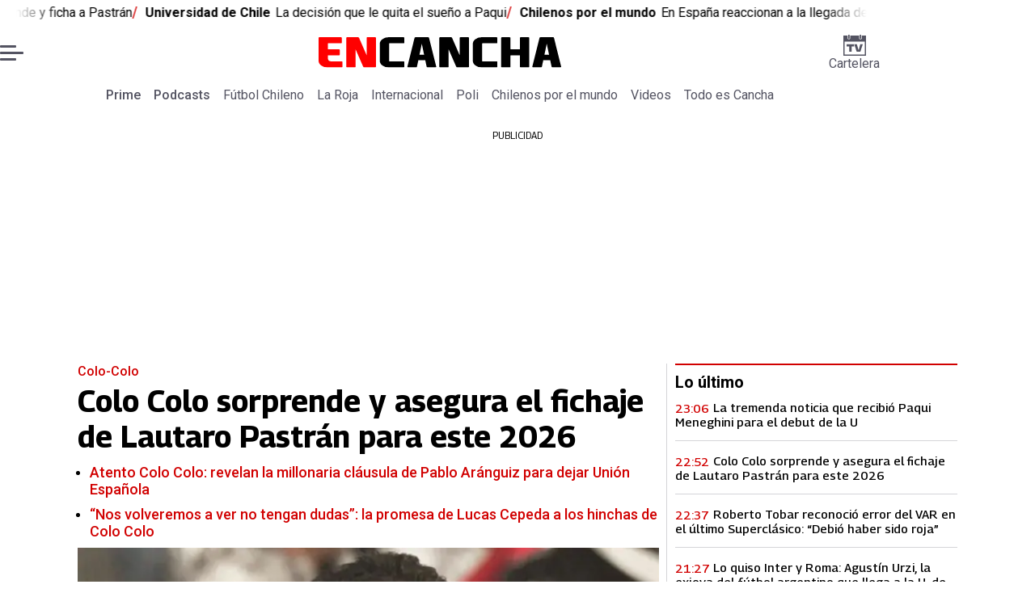

--- FILE ---
content_type: text/html; charset=utf-8
request_url: https://www.encancha.cl/
body_size: 131185
content:
<!DOCTYPE html><html lang="es"><head><meta charSet="UTF-8"/><meta name="viewport" content="width=device-width, initial-scale=1"/><title>Noticias deportivas de Chile: Fútbol y polideportivo | En Cancha</title><meta name="robots" content="index, follow, max-image-preview:large"/><meta property="og:site_name" content="En Cancha"/><meta property="og:type" content="website"/><meta property="og:url" content="https://www.encancha.cl/"/><meta name="description" content="En Cancha es un medio deportivo chileno con cobertura en fútbol nacional e internacional, Colo-Colo, U. de Chile, U. Católica, polideportivo y más."/><meta property="og:description" content="En Cancha es un medio deportivo chileno con cobertura en fútbol nacional e internacional, Colo-Colo, U. de Chile, U. Católica, polideportivo y más."/><meta name="twitter:description" content="En Cancha es un medio deportivo chileno con cobertura en fútbol nacional e internacional, Colo-Colo, U. de Chile, U. Católica, polideportivo y más."/><meta property="og:title" content="Noticias deportivas de Chile: Fútbol y polideportivo | En Cancha"/><meta name="twitter:title" content="Noticias deportivas de Chile: Fútbol y polideportivo | En Cancha"/><meta name="author" content="En Cancha"/><meta name="keywords" content="noticias de deportes chile,deportes chile hoy,fútbol chileno noticias,la roja hoy,colo colo noticias,u de chile noticias,primera división chile,resultados fútbol chile,tabla de posiciones chile,selección chilena fútbol,libertadores hoy,premier league hoy,tenis chile noticias,últimas noticias de deportes en chile,resultados en vivo fútbol chileno,próximos partidos de la selección chilena,goles y resúmenes del fútbol chileno,dónde ver fútbol chileno en vivo"/><meta property="og:image" content="https://www.encancha.cl/resizer/v2/F2VTW2KQ3ZGPTD4OSBHISNFWB4.jpg?auth=49bfa4a1eefac3f596ecc31e207b4c7b91ab9144a287c52b3b9ca41424d6887d&amp;height=630&amp;width=1200&amp;quality=70&amp;focal=1250%2C833"/><meta name="twitter:image" content="https://www.encancha.cl/resizer/v2/F2VTW2KQ3ZGPTD4OSBHISNFWB4.jpg?auth=49bfa4a1eefac3f596ecc31e207b4c7b91ab9144a287c52b3b9ca41424d6887d&amp;height=630&amp;width=1200&amp;quality=70&amp;focal=1250%2C833"/><meta property="og:image:alt" content="En cancha"/><meta name="twitter:image:alt" content="En cancha"/><meta property="og:image:width" content="1200"/><meta property="og:image:height" content="630"/><meta name="twitter:card" content="summary_large_image"/><meta name="twitter:site" content="@encanchacl"/><meta property="fb:pages" content="1698849757067145"/><script async="" data-integration="gpt" src="https://securepubads.g.doubleclick.net/tag/js/gpt.js"></script><script src="https://s1.adzonestatic.com/c/9_encancha.2025.1.js"></script><style>div[class^="ad-slot-"]{ min-width: 100%; text-align:center; }
#ad-slot-mobilesticky {margin-bottom: 0}
.ad-slot-topdesktop {height:auto;min-height:250px; display:flex; }
.ad-slot-topresponsive {height:auto;min-height:50px; }
.ad-slot-horizontal {height:auto;min-height:90px; }
.ad-slot-billboard {height:auto;min-height:250px; }
.ad-slot-lateral {height:auto;min-height:250px; }
.ad-slot-box,.ad-slot-mobile_box,.ad-slot-desktop_box {height:auto;min-height:250px; }
.ad-slot-bigbox, .ad-slot-mobile_bigbox, .ad-slot-desktop_bigbox {height:auto;min-height:600px; }

@media screen and (max-width:730px){
 .ad-slot-topdesktop { display:none }
}
@media screen and (min-width:731px){
  .ad-slot-topresponsive { display:none }
}
          </style><link rel="canonical" href="https://www.encancha.cl/"/><link rel="icon" type="image/x-icon" href="/pf/resources/favicons/encancha.ico?d=547&amp;mxId=00000000"/><link as="font" crossorigin="" fetchpriority="high" href="/pf/resources/fonts/georama.woff2?d=547&amp;mxId=00000000" rel="preload" type="font/woff2"/><link as="font" crossorigin="" fetchpriority="high" href="/pf/resources/fonts/opensans.woff2?d=547&amp;mxId=00000000" rel="preload" type="font/woff2"/><link as="font" crossorigin="" fetchpriority="high" href="/pf/resources/fonts/roboto.woff2?d=547&amp;mxId=00000000" rel="preload" type="font/woff2"/><link rel="preload" href="/pf/resources/styles/encanchacl/css/home.css?d=547&amp;mxId=00000000" as="style"/><link rel="stylesheet" href="/pf/resources/styles/encanchacl/css/home.css?d=547&amp;mxId=00000000" media="screen"/><script type="application/ld+json">{"@type":"NewsMediaOrganization","@context":"https://schema.org","description":"EN CANCHA | Deportes, espectáculos, servicios y tecnología en tiempo real. Últimas noticias, fotos y videos de Chile y el mundo.","logo":{"@type":"ImageObject","url":"https://www.encancha.cl/resizer/v2/EB3ZCKXNKRAMVNCGI45XPZFX4A.png?auth=79cb99f59b4eda512e56fa6a5bd0df3085a39e80f01ca3fd9d9bea25ae36c5d2&smart=true&height=60&width=468","height":"60","width":"468"},"name":"En Cancha","sameAs":["https://www.facebook.com/encancha.cl","https://www.instagram.com/encanchacl/","https://www.tiktok.com/@encancha","https://x.com/encanchacl"],"url":"https://www.encancha.cl/","address":{"@type":"PostalAddress","contactType":"contacto@palco.cl","streetAddress":" Santa Isabel 744, comuna de Providencia, Santiago","addressLocality":"Santiago","addressRegion":"Metropolitana","postalCode":"7501303","addressCountry":"CL"}}</script><script type="application/ld+json">{"@type":"WebSite","@context":"https://schema.org","url":"https://www.encancha.cl","potentialAction":{"@type":"SearchAction","target":"https://www.encancha.cl/search/?q={search_term_string}","query-input":"required name=search_term_string"}}</script><script type="application/javascript" id="polyfill-script">if(!Array.prototype.includes||!(window.Object && window.Object.assign)||!window.Promise||!window.Symbol||!window.fetch){document.write('<script type="application/javascript" src="/pf/dist/engine/polyfill.js?d=547&mxId=00000000" defer=""><\/script>')}</script><script id="fusion-engine-react-script" type="application/javascript" src="/pf/dist/engine/react.js?d=547&amp;mxId=00000000" defer=""></script><script id="fusion-engine-combinations-script" type="application/javascript" src="/pf/dist/components/combinations/base-type.js?d=547&amp;mxId=00000000" defer=""></script><script data-integration="gtm-head">
	(function(w,d,s,l,i){w[l]=w[l]||[];w[l].push({'gtm.start':
		new Date().getTime(),event:'gtm.js'});var f=d.getElementsByTagName(s)[0],
		j=d.createElement(s),dl=l!='dataLayer'?'&l='+l:'';j.async=true;j.src=
		'https://www.googletagmanager.com/gtm.js?id='+i+dl;f.parentNode.insertBefore(j,f);
		})(window,document,'script','dataLayer','GTM-K6FD2KZ');
	</script><script async="" src="https://www.googletagmanager.com/gtag/js?id=G-KB6SVTKX2V"></script><script defer="" data-integration="googleAnalyticsTag">
	window.dataLayer = window.dataLayer || [];
	function gtag() {
		dataLayer.push(arguments);
	};
	gtag("js", new Date());
	gtag('config', "G-KB6SVTKX2V", {
    
    version: 'WEB'
  });
	</script><script defer="" data-integration="marfeel">
		!(function () {
			"use strict";
			function e(e) {
				var t = !(arguments.length > 1 && void 0 !== arguments[1]) || arguments[1],
					c = document.createElement("script");
				(c.src = e),
					t
						? (c.type = "module")
						: ((c.async = !0), (c.type = "text/javascript"), c.setAttribute("nomodule", ""));
				var n = document.getElementsByTagName("script")[0];
				n.parentNode.insertBefore(c, n);
			}
			!(function (t, c) {
				!(function (t, c, n) {
					var a, o, r;
					(n.accountId = c),
						(null !== (a = t.marfeel) && void 0 !== a) || (t.marfeel = {}),
						(null !== (o = (r = t.marfeel).cmd) && void 0 !== o) || (r.cmd = []),
						(t.marfeel.config = n);
					var i = "https://sdk.mrf.io/statics";
					e("".concat(i, "/marfeel-sdk.js?id=").concat(c), !0),
						e("".concat(i, "/marfeel-sdk.es5.js?id=").concat(c), !1);
				})(t, c, arguments.length > 2 && void 0 !== arguments[2] ? arguments[2] : {});
			})(window, 3326, {} /* Config */);
		})();</script><script defer="" type="text/javascript">
		(function() {
			function getCookie(name) {
				let cookieArray = document.cookie.split('; '); // Split the cookie string into an array
				let cookieValue = null;
		
				// Loop through the array elements
				for (let i = 0; i < cookieArray.length; i++) {
						let cookiePair = cookieArray[i].split('='); // Split each element into a key and a value
						if (name === cookiePair[0]) {
							cookieValue = decodeURIComponent(cookiePair[1]); // Decode the cookie value and return it
							break;
						}
				}
				return cookieValue;
			}

			let lsva = window.localStorage.getItem('ltsess');
			let lsvb = getCookie('ltprm');

			if (lsva == 'true') {
					window.marfeel.cmd.push(['compass', function(compass) {
						compass.setUserType(2);
					}]);
			}
			if (lsvb != 'false' && lsvb) {
					window.marfeel.cmd.push(['compass', function(compass) {
							compass.setUserType(3);
					}]);
			}
		})();</script><script src="https://cdn.onesignal.com/sdks/web/v16/OneSignalSDK.page.js" defer=""></script><script>
    window.OneSignalDeferred = window.OneSignalDeferred || [];
    OneSignalDeferred.push(function(OneSignal) {
      OneSignal.init({"appId":"91eb5134-4174-43a7-99a3-e003232b7abc","notifyButton":{"enable":false},"serviceWorkerPath":"OneSignalSDKWorker.js?d=547&mxId=00000000&","promptOptions":{"slidedown":{"prompts":[{"type":"push","autoPrompt":true,"text":{"actionMessage":"¿Te gustaría recibir notificaciones de las últimas noticias?","acceptButton":"Permitir","cancelButton":"Cancelar"},"delay":{"pageViews":1,"timeDelay":10}}]}},"safari_web_id":"web.onesignal.auto.63749170-9b18-4e2b-ba12-fbd09a76fb84"});
    });
  </script>
<script>(window.BOOMR_mq=window.BOOMR_mq||[]).push(["addVar",{"rua.upush":"true","rua.cpush":"false","rua.upre":"true","rua.cpre":"true","rua.uprl":"false","rua.cprl":"false","rua.cprf":"false","rua.trans":"SJ-18036f48-b99a-43f3-8c3f-ce56256b6550","rua.cook":"true","rua.ims":"false","rua.ufprl":"false","rua.cfprl":"true","rua.isuxp":"false","rua.texp":"norulematch","rua.ceh":"false","rua.ueh":"false","rua.ieh.st":"0"}]);</script>
                              <script>!function(e){var n="https://s.go-mpulse.net/boomerang/";if("False"=="True")e.BOOMR_config=e.BOOMR_config||{},e.BOOMR_config.PageParams=e.BOOMR_config.PageParams||{},e.BOOMR_config.PageParams.pci=!0,n="https://s2.go-mpulse.net/boomerang/";if(window.BOOMR_API_key="YBC7U-Z4ANM-B9H82-LJP95-Q5TX4",function(){function e(){if(!o){var e=document.createElement("script");e.id="boomr-scr-as",e.src=window.BOOMR.url,e.async=!0,i.parentNode.appendChild(e),o=!0}}function t(e){o=!0;var n,t,a,r,d=document,O=window;if(window.BOOMR.snippetMethod=e?"if":"i",t=function(e,n){var t=d.createElement("script");t.id=n||"boomr-if-as",t.src=window.BOOMR.url,BOOMR_lstart=(new Date).getTime(),e=e||d.body,e.appendChild(t)},!window.addEventListener&&window.attachEvent&&navigator.userAgent.match(/MSIE [67]\./))return window.BOOMR.snippetMethod="s",void t(i.parentNode,"boomr-async");a=document.createElement("IFRAME"),a.src="about:blank",a.title="",a.role="presentation",a.loading="eager",r=(a.frameElement||a).style,r.width=0,r.height=0,r.border=0,r.display="none",i.parentNode.appendChild(a);try{O=a.contentWindow,d=O.document.open()}catch(_){n=document.domain,a.src="javascript:var d=document.open();d.domain='"+n+"';void(0);",O=a.contentWindow,d=O.document.open()}if(n)d._boomrl=function(){this.domain=n,t()},d.write("<bo"+"dy onload='document._boomrl();'>");else if(O._boomrl=function(){t()},O.addEventListener)O.addEventListener("load",O._boomrl,!1);else if(O.attachEvent)O.attachEvent("onload",O._boomrl);d.close()}function a(e){window.BOOMR_onload=e&&e.timeStamp||(new Date).getTime()}if(!window.BOOMR||!window.BOOMR.version&&!window.BOOMR.snippetExecuted){window.BOOMR=window.BOOMR||{},window.BOOMR.snippetStart=(new Date).getTime(),window.BOOMR.snippetExecuted=!0,window.BOOMR.snippetVersion=12,window.BOOMR.url=n+"YBC7U-Z4ANM-B9H82-LJP95-Q5TX4";var i=document.currentScript||document.getElementsByTagName("script")[0],o=!1,r=document.createElement("link");if(r.relList&&"function"==typeof r.relList.supports&&r.relList.supports("preload")&&"as"in r)window.BOOMR.snippetMethod="p",r.href=window.BOOMR.url,r.rel="preload",r.as="script",r.addEventListener("load",e),r.addEventListener("error",function(){t(!0)}),setTimeout(function(){if(!o)t(!0)},3e3),BOOMR_lstart=(new Date).getTime(),i.parentNode.appendChild(r);else t(!1);if(window.addEventListener)window.addEventListener("load",a,!1);else if(window.attachEvent)window.attachEvent("onload",a)}}(),"".length>0)if(e&&"performance"in e&&e.performance&&"function"==typeof e.performance.setResourceTimingBufferSize)e.performance.setResourceTimingBufferSize();!function(){if(BOOMR=e.BOOMR||{},BOOMR.plugins=BOOMR.plugins||{},!BOOMR.plugins.AK){var n="true"=="true"?1:0,t="cookiepresent",a="gqhgq4ix34i2q2lygmta-f-51ff8497a-clientnsv4-s.akamaihd.net",i="false"=="true"?2:1,o={"ak.v":"39","ak.cp":"1394763","ak.ai":parseInt("844453",10),"ak.ol":"0","ak.cr":18,"ak.ipv":4,"ak.proto":"h2","ak.rid":"a34d3a","ak.r":47273,"ak.a2":n,"ak.m":"dscr","ak.n":"ff","ak.bpcip":"52.14.104.0","ak.cport":51206,"ak.gh":"23.42.150.168","ak.quicv":"","ak.tlsv":"tls1.3","ak.0rtt":"","ak.0rtt.ed":"","ak.csrc":"-","ak.acc":"","ak.t":"1769485094","ak.ak":"hOBiQwZUYzCg5VSAfCLimQ==[base64]/dzusoQ+MVqBsIv6DjJxMloFrDbWWc4W7bTfDt/HpwkmksHcdC7rwcOzC39ESwvO7efyGmchtzLZkgh3d+oJS+ufzqt71dHLem3k/0K1TP1AZZALGetS0BdTpD0b7z0XehZfxGKRo53FAntWp7drfCQnmzQ0U+7+H5vUrSgkSF96rhLsKOULVHUPYQ=","ak.pv":"20","ak.dpoabenc":"","ak.tf":i};if(""!==t)o["ak.ruds"]=t;var r={i:!1,av:function(n){var t="http.initiator";if(n&&(!n[t]||"spa_hard"===n[t]))o["ak.feo"]=void 0!==e.aFeoApplied?1:0,BOOMR.addVar(o)},rv:function(){var e=["ak.bpcip","ak.cport","ak.cr","ak.csrc","ak.gh","ak.ipv","ak.m","ak.n","ak.ol","ak.proto","ak.quicv","ak.tlsv","ak.0rtt","ak.0rtt.ed","ak.r","ak.acc","ak.t","ak.tf"];BOOMR.removeVar(e)}};BOOMR.plugins.AK={akVars:o,akDNSPreFetchDomain:a,init:function(){if(!r.i){var e=BOOMR.subscribe;e("before_beacon",r.av,null,null),e("onbeacon",r.rv,null,null),r.i=!0}return this},is_complete:function(){return!0}}}}()}(window);</script></head><body><div id="fusion-app"><div class="full-width-layout" style="--color-accent:#D10000"><div class="full-width-layout__topmobile"><div class="adzone-ad adzone-ad--topresponsive"><div class="ad-slot-topresponsive ad-slot-top" id="ad-slot-top_mobile"></div></div></div><header class="full-width-layout__header"><div class="masthead"><section class="discovery-ticker hide-on-mobile"><div class="discovery-ticker__marquee discovery-ticker__marquee--animated"><div class="discovery-ticker__marquee-inner" style="animation-duration:40s"><div class="discovery-ticker__headline"><span class="discovery-ticker__tag">Colo Colo</span><a aria-label="Colo Colo sorprende y ficha a Pastrán" class="link" href="/futbol-chileno/colo-colo/2026/01/26/colo-colo-sorprende-y-asegura-el-fichaje-de-lautaro-pastran-para-este-2026/" target="_self">Colo Colo sorprende y ficha a Pastrán</a></div><div class="discovery-ticker__headline"><span class="discovery-ticker__tag">Universidad de Chile</span><a aria-label="La decisión que le quita el sueño a Paqui" class="link" href="/futbol-chileno/u-de-chile/2026/01/26/los-goles-presionan-y-vargas-podria-verse-afectado-la-definicion-que-puede-marcar-a-paqui-meneghini-en-la-u/" target="_self">La decisión que le quita el sueño a Paqui</a></div><div class="discovery-ticker__headline"><span class="discovery-ticker__tag">Chilenos por el mundo</span><a aria-label="En España reaccionan a la llegada de Cepeda" class="link" href="/chilenos-por-el-mundo/2026/01/26/asi-reaccionaron-los-hinchas-del-elche-a-la-llegada-de-lucas-cepeda/" target="_self">En España reaccionan a la llegada de Cepeda</a></div><div class="discovery-ticker__headline"><span class="discovery-ticker__tag">Universidad de Concepción</span><a aria-label="La exjoya argentina que aterriza en Chile" class="link" href="/futbol-chileno/primera/2026/01/26/lo-quiso-inter-y-roma-agustin-urzi-la-exjoya-del-futbol-argentino-que-llega-a-la-u-de-conce/" target="_self">La exjoya argentina que aterriza en Chile</a></div><div class="discovery-ticker__headline" aria-hidden="true"><span class="discovery-ticker__tag">Colo Colo</span><a aria-label="Colo Colo sorprende y ficha a Pastrán" class="link" href="/futbol-chileno/colo-colo/2026/01/26/colo-colo-sorprende-y-asegura-el-fichaje-de-lautaro-pastran-para-este-2026/" aria-hidden="true" tabindex="-1" target="_self">Colo Colo sorprende y ficha a Pastrán</a></div><div class="discovery-ticker__headline" aria-hidden="true"><span class="discovery-ticker__tag">Universidad de Chile</span><a aria-label="La decisión que le quita el sueño a Paqui" class="link" href="/futbol-chileno/u-de-chile/2026/01/26/los-goles-presionan-y-vargas-podria-verse-afectado-la-definicion-que-puede-marcar-a-paqui-meneghini-en-la-u/" aria-hidden="true" tabindex="-1" target="_self">La decisión que le quita el sueño a Paqui</a></div><div class="discovery-ticker__headline" aria-hidden="true"><span class="discovery-ticker__tag">Chilenos por el mundo</span><a aria-label="En España reaccionan a la llegada de Cepeda" class="link" href="/chilenos-por-el-mundo/2026/01/26/asi-reaccionaron-los-hinchas-del-elche-a-la-llegada-de-lucas-cepeda/" aria-hidden="true" tabindex="-1" target="_self">En España reaccionan a la llegada de Cepeda</a></div><div class="discovery-ticker__headline" aria-hidden="true"><span class="discovery-ticker__tag">Universidad de Concepción</span><a aria-label="La exjoya argentina que aterriza en Chile" class="link" href="/futbol-chileno/primera/2026/01/26/lo-quiso-inter-y-roma-agustin-urzi-la-exjoya-del-futbol-argentino-que-llega-a-la-u-de-conce/" aria-hidden="true" tabindex="-1" target="_self">La exjoya argentina que aterriza en Chile</a></div></div></div></section><div class="masthead__main-row"><button class="masthead__burger" type="button" aria-label="Menu"><span class="masthead__burger__line"></span><span class="masthead__burger__line masthead__burger__line--middle"></span><span class="masthead__burger__line"></span></button><a class=" masthead__logo masthead__logo--encancha " href="/" data-logo-id="encancha"><h1 class="masthead__logo-title"><span>En Cancha</span><img src="/pf/resources/logos/encancha.svg?d=547&amp;mxId=00000000" alt="En Cancha" loading="eager" width="146" height="22" class="masthead__logo-img masthead__logo-img--encancha" fetchpriority="high"/></h1></a><a class="masthead__cartelera" href="/cartelera/" target="_self"><svg class="encancha-cartelera-logo " width="28" height="26" viewBox="0 0 28 26" fill="none" xmlns="http://www.w3.org/2000/svg"><path class="encancha-cartelera-logo--background" d="M28 0H0V26H28V0Z" fill="transparent"></path><path class="encancha-cartelera-logo--color" d="M28 0.98158H22.7042V4.55626C22.7042 5.0848 22.2658 5.51195 21.7234 5.51195H20.5876C20.0452 5.51195 19.6069 5.0848 19.6069 4.55626V0.98158H8.39756V4.55626C8.39756 5.0848 7.9592 5.51195 7.41678 5.51195H6.28102C5.73859 5.51195 5.30023 5.0848 5.30023 4.55626V0.98158H0V26H28V0.98158ZM1.6007 24.4403V8.4308H26.3971V24.4381H1.6007V24.4403Z" fill="#545462"></path><path class="encancha-cartelera-logo--color" d="M7.19537 0H6.49575C6.16317 0 5.89355 0.262715 5.89355 0.586791V4.29522C5.89355 4.6193 6.16317 4.88201 6.49575 4.88201H7.19537C7.52795 4.88201 7.79756 4.6193 7.79756 4.29522V0.586791C7.79756 0.262715 7.52795 0 7.19537 0Z" fill="#545462"></path><path class="encancha-cartelera-logo--color" d="M21.5086 0H20.809C20.4764 0 20.2068 0.262715 20.2068 0.586791V4.29522C20.2068 4.6193 20.4764 4.88201 20.809 4.88201H21.5086C21.8412 4.88201 22.1108 4.6193 22.1108 4.29522V0.586791C22.1108 0.262715 21.8412 0 21.5086 0Z" fill="#545462"></path><path class="encancha-cartelera-logo--color" d="M4.09351 14.4389C4.35475 14.4389 4.60272 14.4389 4.83518 14.4325C5.06765 14.4281 5.2824 14.426 5.48388 14.426H7.24176V20.3608C7.24176 20.5528 7.23733 20.7426 7.22848 20.9303H10.193C10.193 20.7426 10.193 20.5506 10.1863 20.3543C10.1819 20.158 10.1797 19.9487 10.1797 19.7287V14.426H12.5796C12.8165 14.426 13.0645 14.4303 13.3279 14.4389V11.8588H4.09351V14.4389Z" fill="#545462"></path><path class="encancha-cartelera-logo--color" d="M20.851 11.8588L19.868 15.5888C19.7108 16.2015 19.5536 16.812 19.3964 17.416C19.3012 17.7806 19.2127 18.1236 19.1285 18.4515H18.5529C18.4665 18.1279 18.3758 17.7871 18.2806 17.429C18.1234 16.8336 17.9618 16.2317 17.7957 15.6276L16.7861 11.8588H13.5471C13.6423 12.1479 13.7663 12.5232 13.9146 12.9827C14.063 13.4423 14.2268 13.9535 14.4061 14.5166C14.5855 15.0797 14.7692 15.6621 14.9574 16.2662C15.1456 16.8702 15.3316 17.4657 15.5153 18.0481C15.6991 18.6328 15.8696 19.1699 16.0268 19.664C16.184 20.158 16.3146 20.5808 16.4208 20.9281H21.0768C21.1809 20.5787 21.3137 20.158 21.4709 19.664C21.6281 19.1699 21.7986 18.6306 21.9823 18.0481C22.1661 17.4657 22.3565 16.8702 22.5535 16.2662C22.7506 15.6621 22.9388 15.0775 23.1181 14.5166C23.2974 13.9535 23.4635 13.4444 23.6162 12.9827C23.769 12.5232 23.893 12.1479 23.9904 11.8588H20.851Z" fill="#545462"></path></svg>Cartelera</a></div><div class="navigation"><a class="navigation__link navigation__link--parent" href="/prime/" target="_self">Prime</a><a class="navigation__link navigation__link--parent" href="/podcast/" target="_self">Podcasts</a><a class="navigation__link " href="/futbol-chileno/" target="_self">Fútbol Chileno</a><a class="navigation__link " href="/seleccion/" target="_self">La Roja</a><a class="navigation__link " href="/internacional/" target="_self">Internacional</a><a class="navigation__link " href="/polideportivo/" target="_self">Poli</a><a class="navigation__link " href="/chilenos-por-el-mundo/" target="_self">Chilenos por el mundo</a><a class="navigation__link " href="/videos/" target="_self">Videos</a><a class="navigation__link " href="/todo-cancha/" target="_self">Todo es Cancha</a></div></div></header><main class="full-width-layout__body"><div class="adzone-ad adzone-ad--topdesktop"><p class="ad-label ad-label--topdesktop">PUBLICIDAD</p><div class="ad-slot-topdesktop ad-slot-top" id="ad-slot-top_desktop"></div></div><div class="main-chain main-chain--bottom-border"><div class="main-chain__child main-chain__child--main"><div id="fusion-static-enter:f0fAi4mYgZLGLs" style="display:none" data-fusion-component="f0fAi4mYgZLGLs"></div><div class="story-card"><div class="story-card__image"><a aria-label="Colo Colo sorprende y asegura el fichaje de Lautaro Pastrán para este 2026" class="story-card__image-anchor" href="/futbol-chileno/colo-colo/2026/01/26/colo-colo-sorprende-y-asegura-el-fichaje-de-lautaro-pastran-para-este-2026/" target="_self"><img alt="Colo Colo sorprende y asegura el fichaje de Lautaro Pastrán para este 2026" class="global-image" decoding="async" sizes="(min-width: 768px) 690px, (min-width: 500px) 768px, 500px" src="https://www.encancha.cl/resizer/v2/lautaro-pastran-ETJKUC4PGZCO7GHIESSO2HZ2IU.jpg?auth=6d5b2913271d2c68f4683cafb95f4b346adb044af9a7a1f09114a6316b5ca2a9&amp;quality=70&amp;smart=true&amp;width=690&amp;height=388" srcSet="https://www.encancha.cl/resizer/v2/lautaro-pastran-ETJKUC4PGZCO7GHIESSO2HZ2IU.jpg?auth=6d5b2913271d2c68f4683cafb95f4b346adb044af9a7a1f09114a6316b5ca2a9&amp;quality=70&amp;smart=true&amp;width=500&amp;height=281 500w, https://www.encancha.cl/resizer/v2/lautaro-pastran-ETJKUC4PGZCO7GHIESSO2HZ2IU.jpg?auth=6d5b2913271d2c68f4683cafb95f4b346adb044af9a7a1f09114a6316b5ca2a9&amp;quality=70&amp;smart=true&amp;width=768&amp;height=432 768w, https://www.encancha.cl/resizer/v2/lautaro-pastran-ETJKUC4PGZCO7GHIESSO2HZ2IU.jpg?auth=6d5b2913271d2c68f4683cafb95f4b346adb044af9a7a1f09114a6316b5ca2a9&amp;quality=70&amp;smart=true&amp;width=690&amp;height=388 690w" style="aspect-ratio:16/9" fetchpriority="high" loading="eager"/></a></div><div class="story-card__overline "><a aria-label="Colo-Colo" class="link" href="/futbol-chileno/colo-colo/" target="_self">Colo-Colo</a></div><h2 class="story-card__headline"><a aria-label="Colo Colo sorprende y asegura el fichaje de Lautaro Pastrán para este 2026" class="link" href="/futbol-chileno/colo-colo/2026/01/26/colo-colo-sorprende-y-asegura-el-fichaje-de-lautaro-pastran-para-este-2026/" target="_self">Colo Colo sorprende y asegura el fichaje de Lautaro Pastrán para este 2026</a></h2><ul class="story-card__related-stories"><li><a class="link" href="/futbol-chileno/colo-colo/2026/01/26/atento-colo-colo-revelan-la-millonaria-clausula-de-pablo-aranguiz-para-dejar-union-espanola/" target="_self">Atento Colo Colo: revelan la millonaria cláusula de Pablo Aránguiz para dejar Unión Española</a></li><li><a class="link" href="/futbol-chileno/colo-colo/2026/01/26/nos-volveremos-a-ver-no-tengan-dudas-la-promesa-de-lucas-cepeda-a-los-hinchas-de-colo-colo/" target="_self">“Nos volveremos a ver no tengan dudas”: la promesa de Lucas Cepeda a los hinchas de Colo Colo</a></li></ul></div><div id="fusion-static-exit:f0fAi4mYgZLGLs" style="display:none" data-fusion-component="f0fAi4mYgZLGLs"></div></div><div class="main-chain__child"><div id="fusion-static-enter:f0fC8DecX2bk2r6" style="display:none" data-fusion-component="f0fC8DecX2bk2r6"></div><div class="latest-list"><h3 class="latest-list__title">Lo último</h3><div class="story-card"><h2 class="story-card__headline"><a aria-label="La tremenda noticia que recibió Paqui Meneghini para el debut de la U" class="link" href="/futbol-chileno/u-de-chile/2026/01/26/la-tremenda-noticia-que-recibio-paqui-meneghini-para-el-debut-de-la-u/" target="_self">La tremenda noticia que recibió Paqui Meneghini para el debut de la U</a></h2><div class="story-card__date"><time dateTime="2026-01-27T02:06:38.33Z" class="date-container">23:06</time></div></div><div class="story-card"><h2 class="story-card__headline"><a aria-label="Colo Colo sorprende y asegura el fichaje de Lautaro Pastrán para este 2026" class="link" href="/futbol-chileno/colo-colo/2026/01/26/colo-colo-sorprende-y-asegura-el-fichaje-de-lautaro-pastran-para-este-2026/" target="_self">Colo Colo sorprende y asegura el fichaje de Lautaro Pastrán para este 2026</a></h2><div class="story-card__date"><time dateTime="2026-01-27T01:52:09.434Z" class="date-container">22:52</time></div></div><div class="story-card"><h2 class="story-card__headline"><a aria-label="Roberto Tobar reconoció error del VAR en el último Superclásico: “Debió haber sido roja”" class="link" href="/futbol-chileno/2026/01/26/roberto-tobar-reconocio-error-del-var-en-el-ultimo-superclasico-debio-haber-sido-roja/" target="_self">Roberto Tobar reconoció error del VAR en el último Superclásico: “Debió haber sido roja”</a></h2><div class="story-card__date"><time dateTime="2026-01-27T01:37:42.421Z" class="date-container">22:37</time></div></div><div class="story-card"><h2 class="story-card__headline"><a aria-label="Lo quiso Inter y Roma: Agustín Urzi, la exjoya del fútbol argentino que llega a la U. de Conce" class="link" href="/futbol-chileno/primera/2026/01/26/lo-quiso-inter-y-roma-agustin-urzi-la-exjoya-del-futbol-argentino-que-llega-a-la-u-de-conce/" target="_self">Lo quiso Inter y Roma: Agustín Urzi, la exjoya del fútbol argentino que llega a la U. de Conce</a></h2><div class="story-card__date"><time dateTime="2026-01-27T00:27:39.433Z" class="date-container">21:27</time></div></div><div class="story-card"><h2 class="story-card__headline"><a aria-label="Área Técnica con Daniel Garnero" class="link" href="/podcast/area-tecnica/2026/01/26/area-tecnica-con-daniel-garnero/" target="_self">Área Técnica con Daniel Garnero</a></h2><div class="story-card__date"><time dateTime="2026-01-26T23:00:24.642Z" class="date-container">20:00</time></div></div></div><div id="fusion-static-exit:f0fC8DecX2bk2r6" style="display:none" data-fusion-component="f0fC8DecX2bk2r6"></div></div><div class="main-chain__child"><div class="adzone-ad adzone-ad--box"><p class="ad-label ad-label--box">PUBLICIDAD</p><div class="ad-slot-box " id="ad-slot-box1"></div></div></div><div class="main-chain__child"><div id="fusion-static-enter:f0f6w9NgMic52oT" style="display:none" data-fusion-component="f0f6w9NgMic52oT"></div><div class="story-card"><div class="story-card__image"><a aria-label="Roberto Tobar reconoció error del VAR en el último Superclásico: “Debió haber sido roja”" class="story-card__image-anchor" href="/futbol-chileno/2026/01/26/roberto-tobar-reconocio-error-del-var-en-el-ultimo-superclasico-debio-haber-sido-roja/" target="_self"><img alt="Roberto Tobar reconoció error del VAR en el último Superclásico: “Debió haber sido roja”" class="global-image" decoding="async" sizes="(min-width: 992px) 158px, 106px" src="https://www.encancha.cl/resizer/v2/codazo-de-javier-correa-a-matias-zaldivia-N2ANB5WXRBHQPODIKBR2MLOOSU.jpg?auth=4736969a1f52b769341d6befeee6dc43812d6895bf0f9e30c14d3f643174ca9b&amp;quality=70&amp;smart=true&amp;width=158&amp;height=126" srcSet="https://www.encancha.cl/resizer/v2/codazo-de-javier-correa-a-matias-zaldivia-N2ANB5WXRBHQPODIKBR2MLOOSU.jpg?auth=4736969a1f52b769341d6befeee6dc43812d6895bf0f9e30c14d3f643174ca9b&amp;quality=70&amp;smart=true&amp;width=106&amp;height=106 106w, https://www.encancha.cl/resizer/v2/codazo-de-javier-correa-a-matias-zaldivia-N2ANB5WXRBHQPODIKBR2MLOOSU.jpg?auth=4736969a1f52b769341d6befeee6dc43812d6895bf0f9e30c14d3f643174ca9b&amp;quality=70&amp;smart=true&amp;width=158&amp;height=126 158w" fetchpriority="low" loading="lazy"/></a></div><div class="story-card__overline "><a aria-label="Fútbol Chileno" class="link" href="/futbol-chileno/" target="_self">Fútbol Chileno</a></div><h2 class="story-card__headline"><a aria-label="Roberto Tobar reconoció error del VAR en el último Superclásico: “Debió haber sido roja”" class="link" href="/futbol-chileno/2026/01/26/roberto-tobar-reconocio-error-del-var-en-el-ultimo-superclasico-debio-haber-sido-roja/" target="_self">Roberto Tobar reconoció error del VAR en el último Superclásico: “Debió haber sido roja”</a></h2></div><div id="fusion-static-exit:f0f6w9NgMic52oT" style="display:none" data-fusion-component="f0f6w9NgMic52oT"></div></div><div class="main-chain__child"><div id="fusion-static-enter:f0fKWPSCfPXG7J" style="display:none" data-fusion-component="f0fKWPSCfPXG7J"></div><div class="story-card"><div class="story-card__image"><a aria-label="Los goles presionan: la definición que puede marcar a Paqui Meneghini en la U" class="story-card__image-anchor" href="/futbol-chileno/u-de-chile/2026/01/26/los-goles-presionan-y-vargas-podria-verse-afectado-la-definicion-que-puede-marcar-a-paqui-meneghini-en-la-u/" target="_self"><img alt="Los goles presionan: la definición que puede marcar a Paqui Meneghini en la U" class="global-image" decoding="async" sizes="(min-width: 992px) 158px, 106px" src="https://www.encancha.cl/resizer/v2/francisco-meneghini-FREDXCZDABCFZOSL47TDRNMUOE.jpg?auth=b0d68aa694a49257b79288671f43884c946a586a6674082acf5d5117ad3784bf&amp;quality=70&amp;smart=true&amp;width=158&amp;height=126" srcSet="https://www.encancha.cl/resizer/v2/francisco-meneghini-FREDXCZDABCFZOSL47TDRNMUOE.jpg?auth=b0d68aa694a49257b79288671f43884c946a586a6674082acf5d5117ad3784bf&amp;quality=70&amp;smart=true&amp;width=106&amp;height=106 106w, https://www.encancha.cl/resizer/v2/francisco-meneghini-FREDXCZDABCFZOSL47TDRNMUOE.jpg?auth=b0d68aa694a49257b79288671f43884c946a586a6674082acf5d5117ad3784bf&amp;quality=70&amp;smart=true&amp;width=158&amp;height=126 158w" fetchpriority="low" loading="lazy"/></a></div><div class="story-card__overline "><a aria-label="U. De Chile" class="link" href="/futbol-chileno/u-de-chile/" target="_self">U. De Chile</a></div><h2 class="story-card__headline"><a aria-label="Los goles presionan: la definición que puede marcar a Paqui Meneghini en la U" class="link" href="/futbol-chileno/u-de-chile/2026/01/26/los-goles-presionan-y-vargas-podria-verse-afectado-la-definicion-que-puede-marcar-a-paqui-meneghini-en-la-u/" target="_self">Los goles presionan: la definición que puede marcar a Paqui Meneghini en la U</a></h2></div><div id="fusion-static-exit:f0fKWPSCfPXG7J" style="display:none" data-fusion-component="f0fKWPSCfPXG7J"></div></div><div class="main-chain__child"><div id="fusion-static-enter:f0fLTSaGo81HY5" style="display:none" data-fusion-component="f0fLTSaGo81HY5"></div><div class="story-card"><div class="story-card__image"><a aria-label="Maravillado en España: las primeras palabras de Lucas Cepeda como nuevo jugador del Elche" class="story-card__image-anchor" href="/chilenos-por-el-mundo/2026/01/26/maravillado-en-espana-las-primeras-palabras-de-lucas-cepeda-como-nuevo-jugador-del-elche/" target="_self"><img alt="Maravillado en España: las primeras palabras de Lucas Cepeda como nuevo jugador del Elche" class="global-image" decoding="async" sizes="(min-width: 992px) 158px, 106px" src="https://www.encancha.cl/resizer/v2/lucas-cepeda-ZJK5VD3JIZCIXNY2UKB2HIMNNY.jpg?auth=7b572c6af9634008f0f8f423e7b99938eb3a16a610076786b9f9d3e52e080154&amp;quality=70&amp;focal=953%2C342&amp;width=158&amp;height=126" srcSet="https://www.encancha.cl/resizer/v2/lucas-cepeda-ZJK5VD3JIZCIXNY2UKB2HIMNNY.jpg?auth=7b572c6af9634008f0f8f423e7b99938eb3a16a610076786b9f9d3e52e080154&amp;quality=70&amp;focal=953%2C342&amp;width=106&amp;height=106 106w, https://www.encancha.cl/resizer/v2/lucas-cepeda-ZJK5VD3JIZCIXNY2UKB2HIMNNY.jpg?auth=7b572c6af9634008f0f8f423e7b99938eb3a16a610076786b9f9d3e52e080154&amp;quality=70&amp;focal=953%2C342&amp;width=158&amp;height=126 158w" fetchpriority="low" loading="lazy"/></a></div><div class="story-card__overline "><a aria-label="Chilenos por el mundo" class="link" href="/chilenos-por-el-mundo/" target="_self">Chilenos por el mundo</a></div><h2 class="story-card__headline"><a aria-label="Maravillado en España: las primeras palabras de Lucas Cepeda como nuevo jugador del Elche" class="link" href="/chilenos-por-el-mundo/2026/01/26/maravillado-en-espana-las-primeras-palabras-de-lucas-cepeda-como-nuevo-jugador-del-elche/" target="_self">Maravillado en España: las primeras palabras de Lucas Cepeda como nuevo jugador del Elche</a></h2></div><div id="fusion-static-exit:f0fLTSaGo81HY5" style="display:none" data-fusion-component="f0fLTSaGo81HY5"></div></div><div class="main-chain__child"><div id="fusion-static-enter:f0fM9TriKX1k2R3" style="display:none" data-fusion-component="f0fM9TriKX1k2R3"></div><div class="story-card"><div class="story-card__image"><a aria-label="Lo quiso Inter y Roma: Agustín Urzi, la exjoya del fútbol argentino que llega a la U. de Conce" class="story-card__image-anchor" href="/futbol-chileno/primera/2026/01/26/lo-quiso-inter-y-roma-agustin-urzi-la-exjoya-del-futbol-argentino-que-llega-a-la-u-de-conce/" target="_self"><img alt="Lo quiso Inter y Roma: Agustín Urzi, la exjoya del fútbol argentino que llega a la U. de Conce" class="global-image" decoding="async" sizes="(min-width: 992px) 158px, 106px" src="https://www.encancha.cl/resizer/v2/universidad-de-concepcion-ITNVCBXGQZHD3PVZZRTHZWBMBI.jpg?auth=3ba0de6d154ede8e14885db9e2d0c1fd9b63fe5705552bb48792f22794dfa256&amp;quality=70&amp;focal=452%2C81&amp;width=158&amp;height=126" srcSet="https://www.encancha.cl/resizer/v2/universidad-de-concepcion-ITNVCBXGQZHD3PVZZRTHZWBMBI.jpg?auth=3ba0de6d154ede8e14885db9e2d0c1fd9b63fe5705552bb48792f22794dfa256&amp;quality=70&amp;focal=452%2C81&amp;width=106&amp;height=106 106w, https://www.encancha.cl/resizer/v2/universidad-de-concepcion-ITNVCBXGQZHD3PVZZRTHZWBMBI.jpg?auth=3ba0de6d154ede8e14885db9e2d0c1fd9b63fe5705552bb48792f22794dfa256&amp;quality=70&amp;focal=452%2C81&amp;width=158&amp;height=126 158w" fetchpriority="low" loading="lazy"/></a></div><div class="story-card__overline "><a aria-label="Primera" class="link" href="/futbol-chileno/primera/" target="_self">Primera</a></div><h2 class="story-card__headline"><a aria-label="Lo quiso Inter y Roma: Agustín Urzi, la exjoya del fútbol argentino que llega a la U. de Conce" class="link" href="/futbol-chileno/primera/2026/01/26/lo-quiso-inter-y-roma-agustin-urzi-la-exjoya-del-futbol-argentino-que-llega-a-la-u-de-conce/" target="_self">Lo quiso Inter y Roma: Agustín Urzi, la exjoya del fútbol argentino que llega a la U. de Conce</a></h2></div><div id="fusion-static-exit:f0fM9TriKX1k2R3" style="display:none" data-fusion-component="f0fM9TriKX1k2R3"></div></div></div><div class="banner-shields"><div class="banner-shields__cnt banner-shields__border-bottom"><a class="shield-link" href="/temas/colo-colo/" target="_self"><img src="/pf/resources/encanchacl/shields/colo-colo.svg?d=547&amp;mxId=00000000" loading="lazy" fetchpriority="low" alt="Escudo de Colo Colo" aria-label="Escudo de Colo Colo" class="shield" width="49.02" height="50"/></a><a class="shield-link" href="/temas/universidad-de-chile/" target="_self"><img src="/pf/resources/encanchacl/shields/universidad-de-chile.svg?d=547&amp;mxId=00000000" loading="lazy" fetchpriority="low" alt="Escudo de U. de Chile" aria-label="Escudo de U. de Chile" class="shield" width="37.25" height="50"/></a><a class="shield-link" href="/temas/universidad-catolica/" target="_self"><img src="/pf/resources/encanchacl/shields/universidad-catolica.svg?d=547&amp;mxId=00000000" loading="lazy" fetchpriority="low" alt="Escudo de U. Católica" aria-label="Escudo de U. Católica" class="shield" width="37.25" height="50"/></a><a class="shield-link" href="/temas/palestino/" target="_self"><img src="/pf/resources/encanchacl/shields/palestino.svg?d=547&amp;mxId=00000000" loading="lazy" fetchpriority="low" alt="Escudo de Palestino" aria-label="Escudo de Palestino" class="shield" width="37.25" height="50"/></a><a class="shield-link" href="/temas/coquimbo-unido/" target="_self"><img src="/pf/resources/encanchacl/shields/coquimbo-unido.svg?d=547&amp;mxId=00000000" loading="lazy" fetchpriority="low" alt="Escudo de Coquimbo Unido" aria-label="Escudo de Coquimbo Unido" class="shield" width="25.48" height="50"/></a><a class="shield-link" href="/temas/deportes-concepcion/" target="_self"><img src="/pf/resources/encanchacl/shields/deportes-concepcion.svg?d=547&amp;mxId=00000000" loading="lazy" fetchpriority="low" alt="Escudo de Deportes Concepción" aria-label="Escudo de Deportes Concepción" class="shield" width="45" height="50"/></a><a class="shield-link" href="/temas/o-higgins/" target="_self"><img src="/pf/resources/encanchacl/shields/o-higgins.svg?d=547&amp;mxId=00000000" loading="lazy" fetchpriority="low" alt="Escudo de O&#x27;Higgins" aria-label="Escudo de O&#x27;Higgins" class="shield" width="29.41" height="50"/></a><a class="shield-link" href="/temas/everton/" target="_self"><img src="/pf/resources/encanchacl/shields/everton.svg?d=547&amp;mxId=00000000" loading="lazy" fetchpriority="low" alt="Escudo de Everton" aria-label="Escudo de Everton" class="shield" width="41.17" height="50"/></a><a class="shield-link" href="/temas/huachipato/" target="_self"><img src="/pf/resources/encanchacl/shields/huachipato.svg?d=547&amp;mxId=00000000" loading="lazy" fetchpriority="low" alt="Escudo de Huachipato" aria-label="Escudo de Huachipato" class="shield" width="33.33" height="50"/></a><a class="shield-link" href="/temas/audax-italiano/" target="_self"><img src="/pf/resources/encanchacl/shields/audax-italiano.svg?d=547&amp;mxId=00000000" loading="lazy" fetchpriority="low" alt="Escudo de Audax Italiano" aria-label="Escudo de Audax Italiano" class="shield" width="49.02" height="50"/></a><a class="shield-link" href="/temas/universidad-de-concepcion/" target="_self"><img src="/pf/resources/encanchacl/shields/universidad-de-concepcion.svg?d=547&amp;mxId=00000000" loading="lazy" fetchpriority="low" alt="Escudo de Universidad de Concepción" aria-label="Escudo de Universidad de Concepción" class="shield" width="37" height="50"/></a><a class="shield-link" href="/temas/deportes-la-serena/" target="_self"><img src="/pf/resources/encanchacl/shields/deportes-la-serena.svg?d=547&amp;mxId=00000000" loading="lazy" fetchpriority="low" alt="Escudo de Deportes La Serena" aria-label="Escudo de Deportes La Serena" class="shield" width="37.25" height="50"/></a><a class="shield-link" href="/temas/nublense/" target="_self"><img src="/pf/resources/encanchacl/shields/nublense.svg?d=547&amp;mxId=00000000" loading="lazy" fetchpriority="low" alt="Escudo de Ñublense" aria-label="Escudo de Ñublense" class="shield" width="52.94" height="50"/></a><a class="shield-link" href="/temas/union-la-calera/" target="_self"><img src="/pf/resources/encanchacl/shields/union-la-calera.svg?d=547&amp;mxId=00000000" loading="lazy" fetchpriority="low" alt="Escudo de Unión La Calera" aria-label="Escudo de Unión La Calera" class="shield" width="49.02" height="50"/></a><a class="shield-link" href="/temas/cobresal/" target="_self"><img src="/pf/resources/encanchacl/shields/cobresal.svg?d=547&amp;mxId=00000000" loading="lazy" fetchpriority="low" alt="Escudo de Cobresal" aria-label="Escudo de Cobresal" class="shield" width="29.41" height="50"/></a><a class="shield-link" href="/temas/deportes-limache/" target="_self"><img src="/pf/resources/encanchacl/shields/deportes-limache.svg?d=547&amp;mxId=00000000" loading="lazy" fetchpriority="low" alt="Escudo de Deportes Limache" aria-label="Escudo de Deportes Limache" class="shield" width="39.2" height="50"/></a></div></div><div class="adzone-ad adzone-ad--horizontal"><p class="ad-label ad-label--horizontal">PUBLICIDAD</p><div class="ad-slot-horizontal " id="ad-slot-horizontal1"></div></div><div id="fusion-static-enter:f0fRVgR7uH2gu1" style="display:none" data-fusion-component="f0fRVgR7uH2gu1"></div><div class="feed-list"><div class="feed-list__header-wrapper"><div class="feed-list__header-ctn"><a aria-label="Titulo de la bloque" class="link" href="/temas/mercado-de-fichajes/" target="_self"><h2 class="feed-list__title">Mercado de Fichajes</h2></a><ul class="feed-list__tags"></ul></div></div><div class="feed-list__main-ctn "><div class="story-card"><div class="story-card__image"><a aria-label="Diego Valdés a Colo Colo: entre el sueño del jugador y las complicaciones que lo alejan" class="story-card__image-anchor" href="/futbol-chileno/colo-colo/2026/01/26/diego-valdes-a-colo-colo-entre-el-sueno-del-jugador-y-las-complicaciones-que-lo-alejan/" target="_self"><img alt="Diego Valdés a Colo Colo: entre el sueño del jugador y las complicaciones que lo alejan" class="global-image" decoding="async" sizes="(min-width: 500px) 730px, 460px" src="https://www.encancha.cl/resizer/v2/diego-valdes-4KF7ZVBNJNDOTE3LPCLK353J5A.jpg?auth=dbe934d2f0b0a31730f457d00857b336025f6211021d35453af3c96c903134a8&amp;quality=70&amp;focal=687%2C311&amp;width=730&amp;height=511" srcSet="https://www.encancha.cl/resizer/v2/diego-valdes-4KF7ZVBNJNDOTE3LPCLK353J5A.jpg?auth=dbe934d2f0b0a31730f457d00857b336025f6211021d35453af3c96c903134a8&amp;quality=70&amp;focal=687%2C311&amp;width=460&amp;height=629 460w, https://www.encancha.cl/resizer/v2/diego-valdes-4KF7ZVBNJNDOTE3LPCLK353J5A.jpg?auth=dbe934d2f0b0a31730f457d00857b336025f6211021d35453af3c96c903134a8&amp;quality=70&amp;focal=687%2C311&amp;width=730&amp;height=511 730w" fetchpriority="low" loading="lazy"/></a></div><div class="story-card__overline "><a aria-label="Colo-Colo" class="link" href="/futbol-chileno/colo-colo/" target="_self">Colo-Colo</a></div><h2 class="story-card__headline"><a aria-label="Diego Valdés a Colo Colo: entre el sueño del jugador y las complicaciones que lo alejan" class="link" href="/futbol-chileno/colo-colo/2026/01/26/diego-valdes-a-colo-colo-entre-el-sueno-del-jugador-y-las-complicaciones-que-lo-alejan/" target="_self">Diego Valdés a Colo Colo: entre el sueño del jugador y las complicaciones que lo alejan</a></h2></div><div class="feed-list__column-ctn"><div class="story-card"><div class="story-card__image"><a aria-label="La U ficha a delantero que debutó en el fútbol chileno con 14 años: “Espero ser el goleador y salir campeón”" class="story-card__image-anchor" href="/futbol-chileno/u-de-chile/2026/01/26/la-u-ficha-a-delantero-que-debuto-en-el-futbol-chileno-con-14-anos-espero-ser-el-goleador-y-salir-campeon/" target="_self"><img alt="La U ficha a delantero que debutó en el fútbol chileno con 14 años: “Espero ser el goleador y salir campeón”" class="global-image" decoding="async" sizes="125px" src="https://www.encancha.cl/resizer/v2/tomas-meneses-CJXACTTTTNCPXC5KNG7M5TF2D4.jpg?auth=ab9ec24c2cafde2e9512276dc74900b331b72ab2a26ef3423db630feb173191e&amp;quality=70&amp;focal=795%2C324&amp;width=125&amp;height=125" srcSet="https://www.encancha.cl/resizer/v2/tomas-meneses-CJXACTTTTNCPXC5KNG7M5TF2D4.jpg?auth=ab9ec24c2cafde2e9512276dc74900b331b72ab2a26ef3423db630feb173191e&amp;quality=70&amp;focal=795%2C324&amp;width=125&amp;height=125 125w" style="aspect-ratio:1 / 1" fetchpriority="low" loading="lazy"/></a></div><div class="story-card__overline "><a aria-label="U. De Chile" class="link" href="/futbol-chileno/u-de-chile/" target="_self">U. De Chile</a></div><h2 class="story-card__headline"><a aria-label="La U ficha a delantero que debutó en el fútbol chileno con 14 años: “Espero ser el goleador y salir campeón”" class="link" href="/futbol-chileno/u-de-chile/2026/01/26/la-u-ficha-a-delantero-que-debuto-en-el-futbol-chileno-con-14-anos-espero-ser-el-goleador-y-salir-campeon/" target="_self">La U ficha a delantero que debutó en el fútbol chileno con 14 años: “Espero ser el goleador y salir campeón”</a></h2></div><div class="story-card"><div class="story-card__image"><a aria-label="El TAS falla a favor de Rodrigo Holgado y el delantero se ilusiona con el regreso al fútbol chileno" class="story-card__image-anchor" href="/futbol-chileno/primera/2026/01/26/el-tas-falla-a-favor-de-rodrigo-holgado-y-el-delantero-se-ilusiona-con-el-regreso-al-futbol-chileno/" target="_self"><img alt="El TAS falla a favor de Rodrigo Holgado y el delantero se ilusiona con el regreso al fútbol chileno" class="global-image" decoding="async" sizes="125px" src="https://www.encancha.cl/resizer/v2/rodrigo-holgado-CPOJEBW6DBDT5IB4M3QVXWAOAU.jpg?auth=aa13527c5d842e856f688d3fa8e8a81fe7f03a18108e74d121a411b14db26f9f&amp;quality=70&amp;focal=599%2C164&amp;width=125&amp;height=125" srcSet="https://www.encancha.cl/resizer/v2/rodrigo-holgado-CPOJEBW6DBDT5IB4M3QVXWAOAU.jpg?auth=aa13527c5d842e856f688d3fa8e8a81fe7f03a18108e74d121a411b14db26f9f&amp;quality=70&amp;focal=599%2C164&amp;width=125&amp;height=125 125w" style="aspect-ratio:1 / 1" fetchpriority="low" loading="lazy"/></a></div><div class="story-card__overline "><a aria-label="Primera" class="link" href="/futbol-chileno/primera/" target="_self">Primera</a></div><h2 class="story-card__headline"><a aria-label="El TAS falla a favor de Rodrigo Holgado y el delantero se ilusiona con el regreso al fútbol chileno" class="link" href="/futbol-chileno/primera/2026/01/26/el-tas-falla-a-favor-de-rodrigo-holgado-y-el-delantero-se-ilusiona-con-el-regreso-al-futbol-chileno/" target="_self">El TAS falla a favor de Rodrigo Holgado y el delantero se ilusiona con el regreso al fútbol chileno</a></h2></div><div class="story-card"><div class="story-card__image"><a aria-label="Después de la tormenta: Unión Española confirma regreso de jugador uruguayo para 2026" class="story-card__image-anchor" href="/futbol-chileno/primera-b/2026/01/26/despues-de-la-tormenta-union-espanola-confirma-regreso-de-jugador-uruguayo-para-2026/" target="_self"><img alt="Después de la tormenta: Unión Española confirma regreso de jugador uruguayo para 2026" class="global-image" decoding="async" sizes="125px" src="https://www.encancha.cl/resizer/v2/jose-manuel-aja-NXBYN7K6HBHIVOSWG4I64J6UG4.jpg?auth=6df924e9bbe9c093e1fa6f4de9cd4ee040ffa0f6431697c366223be3c25025e9&amp;quality=70&amp;focal=528%2C108&amp;width=125&amp;height=125" srcSet="https://www.encancha.cl/resizer/v2/jose-manuel-aja-NXBYN7K6HBHIVOSWG4I64J6UG4.jpg?auth=6df924e9bbe9c093e1fa6f4de9cd4ee040ffa0f6431697c366223be3c25025e9&amp;quality=70&amp;focal=528%2C108&amp;width=125&amp;height=125 125w" style="aspect-ratio:1 / 1" fetchpriority="low" loading="lazy"/></a></div><div class="story-card__overline "><a aria-label="Primera B" class="link" href="/futbol-chileno/primera-b/" target="_self">Primera B</a></div><h2 class="story-card__headline"><a aria-label="Después de la tormenta: Unión Española confirma regreso de jugador uruguayo para 2026" class="link" href="/futbol-chileno/primera-b/2026/01/26/despues-de-la-tormenta-union-espanola-confirma-regreso-de-jugador-uruguayo-para-2026/" target="_self">Después de la tormenta: Unión Española confirma regreso de jugador uruguayo para 2026</a></h2></div><div class="story-card"><div class="story-card__image"><a aria-label="Campeón de Copa Sudamericana: Felipe Gutiérrez suma un nuevo fichaje para Deportes La Serena" class="story-card__image-anchor" href="/futbol-chileno/primera/2026/01/26/campeon-de-copa-sudamericana-felipe-gutierrez-suma-un-nuevo-fichaje-para-deportes-la-serena/" target="_self"><img alt="Campeón de Copa Sudamericana: Felipe Gutiérrez suma un nuevo fichaje para Deportes La Serena" class="global-image" decoding="async" sizes="125px" src="https://www.encancha.cl/resizer/v2/felipe-gutierrez-XSAYG3AA75DW7I5FGWGQL3XYME.jpg?auth=335b4bd0f329b8773c09c341c842dfc5f7ff8e50af07c2980758297bc4ceed5f&amp;quality=70&amp;focal=548%2C324&amp;width=125&amp;height=125" srcSet="https://www.encancha.cl/resizer/v2/felipe-gutierrez-XSAYG3AA75DW7I5FGWGQL3XYME.jpg?auth=335b4bd0f329b8773c09c341c842dfc5f7ff8e50af07c2980758297bc4ceed5f&amp;quality=70&amp;focal=548%2C324&amp;width=125&amp;height=125 125w" style="aspect-ratio:1 / 1" fetchpriority="low" loading="lazy"/></a></div><div class="story-card__overline "><a aria-label="Primera" class="link" href="/futbol-chileno/primera/" target="_self">Primera</a></div><h2 class="story-card__headline"><a aria-label="Campeón de Copa Sudamericana: Felipe Gutiérrez suma un nuevo fichaje para Deportes La Serena" class="link" href="/futbol-chileno/primera/2026/01/26/campeon-de-copa-sudamericana-felipe-gutierrez-suma-un-nuevo-fichaje-para-deportes-la-serena/" target="_self">Campeón de Copa Sudamericana: Felipe Gutiérrez suma un nuevo fichaje para Deportes La Serena</a></h2></div></div></div></div><div id="fusion-static-exit:f0fRVgR7uH2gu1" style="display:none" data-fusion-component="f0fRVgR7uH2gu1"></div><div class="adzone-ad adzone-ad--horizontal"><p class="ad-label ad-label--horizontal">PUBLICIDAD</p><div class="ad-slot-horizontal " id="ad-slot-horizontal2"></div></div><div id="fusion-static-enter:f0ffvOfG2jQ52sB" style="display:none" data-fusion-component="f0ffvOfG2jQ52sB"></div><div class="podcast-collection" style="--color-background:#203747;--color-text:#FFFFFF"><div class="podcast-collection__header"><a aria-label="Podcast" class="link" href="/podcast/" target="_self"><h2 class="podcast-collection__title">Podcast</h2></a><a class="link" href="https://www.youtube.com/@encanchacl?sub_confirmation=1" rel="noopener noreferrer" target="_blank"><div class="podcast-collection__button podcast-collection__button--youtube"><svg class="youtube-podcast-icon" width="34" height="24" viewBox="0 0 34 24" fill="none" xmlns="http://www.w3.org/2000/svg"><path class="youtube-podcast-icon__color" d="M13.4437 16.9273V6.77094L22.1754 11.8491L13.4437 16.9273ZM32.907 3.70044C32.7155 2.98309 32.3402 2.32902 31.8187 1.80375C31.2972 1.27847 30.6479 0.90043 29.9357 0.707483C27.3145 0 16.8047 0 16.8047 0C16.8047 0 6.29465 0 3.67363 0.707483C2.96148 0.900449 2.31216 1.2785 1.7907 1.80377C1.26923 2.32904 0.893924 2.9831 0.702357 3.70044C0 6.34081 0 11.8491 0 11.8491C0 11.8491 0 17.3577 0.702357 19.9976C0.893905 20.715 1.26921 21.3691 1.79067 21.8943C2.31214 22.4196 2.96147 22.7976 3.67363 22.9906C6.29465 23.6983 16.8047 23.6983 16.8047 23.6983C16.8047 23.6983 27.3145 23.6983 29.9357 22.9906C30.6479 22.7977 31.2972 22.4196 31.8187 21.8944C32.3402 21.3691 32.7155 20.715 32.907 19.9976C33.6094 17.3575 33.6094 11.8489 33.6094 11.8489C33.6094 11.8489 33.6094 6.34081 32.907 3.70044Z" fill="#FF0033"></path></svg>Suscríbete</div><span class="visually-hidden">abre en nueva pestaña</span></a></div><div class="podcast-collection__list"><div class="podcast-collection__list-item"><div class="story-card"><div class="story-card__image"><a aria-label="Área Técnica con Daniel Garnero" class="story-card__image-anchor" href="/podcast/area-tecnica/2026/01/26/area-tecnica-con-daniel-garnero/" target="_self"><img alt="Área Técnica con Daniel Garnero" class="global-image" decoding="async" sizes="(min-width: 768px) 240px, (min-width: 450px) 340px, 180px" src="https://www.encancha.cl/resizer/v2/daniel-garnero-en-area-tecnica-3X2ONNRBRJGVNEV2D32BNM3W5Y.jpg?auth=12e549e3681fc54c8d23f08f45155fbbc5e69f86ddb926ce8e2626d049d86b55&amp;quality=70&amp;focal=1429%2C621&amp;width=240&amp;height=427" srcSet="https://www.encancha.cl/resizer/v2/daniel-garnero-en-area-tecnica-3X2ONNRBRJGVNEV2D32BNM3W5Y.jpg?auth=12e549e3681fc54c8d23f08f45155fbbc5e69f86ddb926ce8e2626d049d86b55&amp;quality=70&amp;focal=1429%2C621&amp;width=180&amp;height=320 180w, https://www.encancha.cl/resizer/v2/daniel-garnero-en-area-tecnica-3X2ONNRBRJGVNEV2D32BNM3W5Y.jpg?auth=12e549e3681fc54c8d23f08f45155fbbc5e69f86ddb926ce8e2626d049d86b55&amp;quality=70&amp;focal=1429%2C621&amp;width=340&amp;height=604 340w, https://www.encancha.cl/resizer/v2/daniel-garnero-en-area-tecnica-3X2ONNRBRJGVNEV2D32BNM3W5Y.jpg?auth=12e549e3681fc54c8d23f08f45155fbbc5e69f86ddb926ce8e2626d049d86b55&amp;quality=70&amp;focal=1429%2C621&amp;width=240&amp;height=427 240w" style="aspect-ratio:9 / 16" fetchpriority="low" loading="lazy"/></a></div></div></div><div class="podcast-collection__list-item"><div class="story-card"><div class="story-card__image"><a aria-label="Entrevista Prime a José Luis Díaz" class="story-card__image-anchor" href="/podcast/entrevista-prime/2026/01/25/entrevista-prime-a-jose-luis-diaz/" target="_self"><img alt="Entrevista Prime a José Luis Díaz" class="global-image" decoding="async" sizes="(min-width: 768px) 240px, (min-width: 450px) 340px, 180px" src="https://www.encancha.cl/resizer/v2/jose-luis-diaz-X6BJGJCRK5C6FCURSQAWUZ5X2M.jpg?auth=e1b09184c9c9002b6593e4727dd95b331d517e0ab998004f6843d5e773edd936&amp;quality=70&amp;focal=1424%2C755&amp;width=240&amp;height=427" srcSet="https://www.encancha.cl/resizer/v2/jose-luis-diaz-X6BJGJCRK5C6FCURSQAWUZ5X2M.jpg?auth=e1b09184c9c9002b6593e4727dd95b331d517e0ab998004f6843d5e773edd936&amp;quality=70&amp;focal=1424%2C755&amp;width=180&amp;height=320 180w, https://www.encancha.cl/resizer/v2/jose-luis-diaz-X6BJGJCRK5C6FCURSQAWUZ5X2M.jpg?auth=e1b09184c9c9002b6593e4727dd95b331d517e0ab998004f6843d5e773edd936&amp;quality=70&amp;focal=1424%2C755&amp;width=340&amp;height=604 340w, https://www.encancha.cl/resizer/v2/jose-luis-diaz-X6BJGJCRK5C6FCURSQAWUZ5X2M.jpg?auth=e1b09184c9c9002b6593e4727dd95b331d517e0ab998004f6843d5e773edd936&amp;quality=70&amp;focal=1424%2C755&amp;width=240&amp;height=427 240w" style="aspect-ratio:9 / 16" fetchpriority="low" loading="lazy"/></a></div></div></div><div class="podcast-collection__list-item"><div class="story-card"><div class="story-card__image"><a aria-label="La Pizarra De... Héctor Pinto" class="story-card__image-anchor" href="/podcast/la-pizarra-de/2026/01/21/la-pizarra-de-hector-pinto/" target="_self"><img alt="La Pizarra De... Héctor Pinto" class="global-image" decoding="async" sizes="(min-width: 768px) 240px, (min-width: 450px) 340px, 180px" src="https://www.encancha.cl/resizer/v2/hector-pinto-ZA5UEPJW3RDNLFJHUWIDURWJNA.jpeg?auth=5f84da43fb473e5051f7ed8ccc4aa9cadd138286f7546ae7911e0a13ad31a7b4&amp;quality=70&amp;smart=true&amp;width=240&amp;height=427" srcSet="https://www.encancha.cl/resizer/v2/hector-pinto-ZA5UEPJW3RDNLFJHUWIDURWJNA.jpeg?auth=5f84da43fb473e5051f7ed8ccc4aa9cadd138286f7546ae7911e0a13ad31a7b4&amp;quality=70&amp;smart=true&amp;width=180&amp;height=320 180w, https://www.encancha.cl/resizer/v2/hector-pinto-ZA5UEPJW3RDNLFJHUWIDURWJNA.jpeg?auth=5f84da43fb473e5051f7ed8ccc4aa9cadd138286f7546ae7911e0a13ad31a7b4&amp;quality=70&amp;smart=true&amp;width=340&amp;height=604 340w, https://www.encancha.cl/resizer/v2/hector-pinto-ZA5UEPJW3RDNLFJHUWIDURWJNA.jpeg?auth=5f84da43fb473e5051f7ed8ccc4aa9cadd138286f7546ae7911e0a13ad31a7b4&amp;quality=70&amp;smart=true&amp;width=240&amp;height=427 240w" style="aspect-ratio:9 / 16" fetchpriority="low" loading="lazy"/></a></div></div></div><div class="podcast-collection__list-item"><div class="story-card"><div class="story-card__image"><a aria-label="Área Técnica con Miguel Ramírez" class="story-card__image-anchor" href="/podcast/area-tecnica/2026/01/19/area-tecnica-con-miguel-ramirez/" target="_self"><img alt="Área Técnica con Miguel Ramírez" class="global-image" decoding="async" sizes="(min-width: 768px) 240px, (min-width: 450px) 340px, 180px" src="https://www.encancha.cl/resizer/v2/miguel-ramirez-BFXNCB4V2JFT3PIKREZFUTIA5A.jpg?auth=8b8d813b4ed5490ce1a787aad24837479be28b78014a753ae84c5e1f26be71a9&amp;quality=70&amp;focal=1433%2C549&amp;width=240&amp;height=427" srcSet="https://www.encancha.cl/resizer/v2/miguel-ramirez-BFXNCB4V2JFT3PIKREZFUTIA5A.jpg?auth=8b8d813b4ed5490ce1a787aad24837479be28b78014a753ae84c5e1f26be71a9&amp;quality=70&amp;focal=1433%2C549&amp;width=180&amp;height=320 180w, https://www.encancha.cl/resizer/v2/miguel-ramirez-BFXNCB4V2JFT3PIKREZFUTIA5A.jpg?auth=8b8d813b4ed5490ce1a787aad24837479be28b78014a753ae84c5e1f26be71a9&amp;quality=70&amp;focal=1433%2C549&amp;width=340&amp;height=604 340w, https://www.encancha.cl/resizer/v2/miguel-ramirez-BFXNCB4V2JFT3PIKREZFUTIA5A.jpg?auth=8b8d813b4ed5490ce1a787aad24837479be28b78014a753ae84c5e1f26be71a9&amp;quality=70&amp;focal=1433%2C549&amp;width=240&amp;height=427 240w" style="aspect-ratio:9 / 16" fetchpriority="low" loading="lazy"/></a></div></div></div></div></div><div id="fusion-static-exit:f0ffvOfG2jQ52sB" style="display:none" data-fusion-component="f0ffvOfG2jQ52sB"></div><div class="adzone-ad adzone-ad--horizontal"><p class="ad-label ad-label--horizontal">PUBLICIDAD</p><div class="ad-slot-horizontal " id="ad-slot-horizontal3"></div></div><div id="fusion-static-enter:f0foiTVQYlaE3xB" style="display:none" data-fusion-component="f0foiTVQYlaE3xB"></div><div class="feed-list"><div class="feed-list__header-wrapper"><div class="feed-list__header-ctn"><a aria-label="Titulo de la bloque" class="link" href="/futbol-chileno/colo-colo/" target="_self"><h2 class="feed-list__title">Colo Colo</h2></a><ul class="feed-list__tags"></ul></div></div><div class="feed-list__main-ctn "><div class="story-card"><div class="story-card__image"><a aria-label="Colo Colo sorprende y asegura el fichaje de Lautaro Pastrán para este 2026" class="story-card__image-anchor" href="/futbol-chileno/colo-colo/2026/01/26/colo-colo-sorprende-y-asegura-el-fichaje-de-lautaro-pastran-para-este-2026/" target="_self"><img alt="Colo Colo sorprende y asegura el fichaje de Lautaro Pastrán para este 2026" class="global-image" decoding="async" sizes="(min-width: 500px) 730px, 460px" src="https://www.encancha.cl/resizer/v2/lautaro-pastran-ETJKUC4PGZCO7GHIESSO2HZ2IU.jpg?auth=6d5b2913271d2c68f4683cafb95f4b346adb044af9a7a1f09114a6316b5ca2a9&amp;quality=70&amp;smart=true&amp;width=730&amp;height=511" srcSet="https://www.encancha.cl/resizer/v2/lautaro-pastran-ETJKUC4PGZCO7GHIESSO2HZ2IU.jpg?auth=6d5b2913271d2c68f4683cafb95f4b346adb044af9a7a1f09114a6316b5ca2a9&amp;quality=70&amp;smart=true&amp;width=460&amp;height=629 460w, https://www.encancha.cl/resizer/v2/lautaro-pastran-ETJKUC4PGZCO7GHIESSO2HZ2IU.jpg?auth=6d5b2913271d2c68f4683cafb95f4b346adb044af9a7a1f09114a6316b5ca2a9&amp;quality=70&amp;smart=true&amp;width=730&amp;height=511 730w" fetchpriority="low" loading="lazy"/></a></div><div class="story-card__overline "><a aria-label="Colo-Colo" class="link" href="/futbol-chileno/colo-colo/" target="_self">Colo-Colo</a></div><h2 class="story-card__headline"><a aria-label="Colo Colo sorprende y asegura el fichaje de Lautaro Pastrán para este 2026" class="link" href="/futbol-chileno/colo-colo/2026/01/26/colo-colo-sorprende-y-asegura-el-fichaje-de-lautaro-pastran-para-este-2026/" target="_self">Colo Colo sorprende y asegura el fichaje de Lautaro Pastrán para este 2026</a></h2></div><div class="feed-list__column-ctn"><div class="story-card"><div class="story-card__image"><a aria-label="Atento Colo Colo: revelan la millonaria cláusula de Pablo Aránguiz para dejar Unión Española" class="story-card__image-anchor" href="/futbol-chileno/colo-colo/2026/01/26/atento-colo-colo-revelan-la-millonaria-clausula-de-pablo-aranguiz-para-dejar-union-espanola/" target="_self"><img alt="Atento Colo Colo: revelan la millonaria cláusula de Pablo Aránguiz para dejar Unión Española" class="global-image" decoding="async" sizes="125px" src="https://www.encancha.cl/resizer/v2/pablo-aranguiz-57KLAZIEQZHQVDURWQL6K3QCQI.jpg?auth=9cf755d76a8349c07be929f7ca791d8b718719cd7879f77e7d399622f6ab23ce&amp;quality=70&amp;smart=true&amp;width=125&amp;height=125" srcSet="https://www.encancha.cl/resizer/v2/pablo-aranguiz-57KLAZIEQZHQVDURWQL6K3QCQI.jpg?auth=9cf755d76a8349c07be929f7ca791d8b718719cd7879f77e7d399622f6ab23ce&amp;quality=70&amp;smart=true&amp;width=125&amp;height=125 125w" style="aspect-ratio:1 / 1" fetchpriority="low" loading="lazy"/></a></div><div class="story-card__overline "><a aria-label="Colo-Colo" class="link" href="/futbol-chileno/colo-colo/" target="_self">Colo-Colo</a></div><h2 class="story-card__headline"><a aria-label="Atento Colo Colo: revelan la millonaria cláusula de Pablo Aránguiz para dejar Unión Española" class="link" href="/futbol-chileno/colo-colo/2026/01/26/atento-colo-colo-revelan-la-millonaria-clausula-de-pablo-aranguiz-para-dejar-union-espanola/" target="_self">Atento Colo Colo: revelan la millonaria cláusula de Pablo Aránguiz para dejar Unión Española</a></h2></div><div class="story-card"><div class="story-card__image"><a aria-label="“Nos volveremos a ver no tengan dudas”: la promesa de Lucas Cepeda a los hinchas de Colo Colo" class="story-card__image-anchor" href="/futbol-chileno/colo-colo/2026/01/26/nos-volveremos-a-ver-no-tengan-dudas-la-promesa-de-lucas-cepeda-a-los-hinchas-de-colo-colo/" target="_self"><img alt="“Nos volveremos a ver no tengan dudas”: la promesa de Lucas Cepeda a los hinchas de Colo Colo" class="global-image" decoding="async" sizes="125px" src="https://www.encancha.cl/resizer/v2/lucas-cepeda-FW7WSSVCPBAJZL6A3JDYVHBE7E.jpg?auth=dc43bddd38abb36806aee907619ba8d0e01a087cb788f4fe0fa78ceb03f25c2b&amp;quality=70&amp;smart=true&amp;width=125&amp;height=125" srcSet="https://www.encancha.cl/resizer/v2/lucas-cepeda-FW7WSSVCPBAJZL6A3JDYVHBE7E.jpg?auth=dc43bddd38abb36806aee907619ba8d0e01a087cb788f4fe0fa78ceb03f25c2b&amp;quality=70&amp;smart=true&amp;width=125&amp;height=125 125w" style="aspect-ratio:1 / 1" fetchpriority="low" loading="lazy"/></a></div><div class="story-card__overline "><a aria-label="Colo-Colo" class="link" href="/futbol-chileno/colo-colo/" target="_self">Colo-Colo</a></div><h2 class="story-card__headline"><a aria-label="“Nos volveremos a ver no tengan dudas”: la promesa de Lucas Cepeda a los hinchas de Colo Colo" class="link" href="/futbol-chileno/colo-colo/2026/01/26/nos-volveremos-a-ver-no-tengan-dudas-la-promesa-de-lucas-cepeda-a-los-hinchas-de-colo-colo/" target="_self">“Nos volveremos a ver no tengan dudas”: la promesa de Lucas Cepeda a los hinchas de Colo Colo</a></h2></div><div class="story-card"><div class="story-card__image"><a aria-label="Dos viejos conocidos y uno que busca su lugar: los Sub 21 que intentan ganarse un puesto en Colo Colo" class="story-card__image-anchor" href="/futbol-chileno/colo-colo/2026/01/26/dos-viejos-conocidos-y-uno-que-busca-su-lugar-los-sub-21-que-buscaran-ganarse-un-puesto-en-colo-colo/" target="_self"><img alt="Dos viejos conocidos y uno que busca su lugar: los Sub 21 que intentan ganarse un puesto en Colo Colo" class="global-image" decoding="async" sizes="125px" src="https://www.encancha.cl/resizer/v2/colo-colo-AXIXVXV2CRHE5ILW755F324J4I.jpg?auth=9c27a0c822f475fd7a5d0ad1a2dd3dd6e6745ece66cc12dba4893046cdec9ad6&amp;quality=70&amp;focal=1286%2C241&amp;width=125&amp;height=125" srcSet="https://www.encancha.cl/resizer/v2/colo-colo-AXIXVXV2CRHE5ILW755F324J4I.jpg?auth=9c27a0c822f475fd7a5d0ad1a2dd3dd6e6745ece66cc12dba4893046cdec9ad6&amp;quality=70&amp;focal=1286%2C241&amp;width=125&amp;height=125 125w" style="aspect-ratio:1 / 1" fetchpriority="low" loading="lazy"/></a></div><div class="story-card__overline "><a aria-label="Colo-Colo" class="link" href="/futbol-chileno/colo-colo/" target="_self">Colo-Colo</a></div><h2 class="story-card__headline"><a aria-label="Dos viejos conocidos y uno que busca su lugar: los Sub 21 que intentan ganarse un puesto en Colo Colo" class="link" href="/futbol-chileno/colo-colo/2026/01/26/dos-viejos-conocidos-y-uno-que-busca-su-lugar-los-sub-21-que-buscaran-ganarse-un-puesto-en-colo-colo/" target="_self">Dos viejos conocidos y uno que busca su lugar: los Sub 21 que intentan ganarse un puesto en Colo Colo</a></h2></div><div class="story-card"><div class="story-card__image"><a aria-label="El patrón, el dueño de medio y la pieza que faltaba: los 3 jugadores que convencieron a Ortiz en la pretemporada de Colo Colo " class="story-card__image-anchor" href="/futbol-chileno/colo-colo/2026/01/26/el-patron-el-dueno-de-medio-y-la-pieza-que-faltaba-los-3-jugadores-que-convencieron-a-ortiz-en-la-pretemporada-de-colo-colo/" target="_self"><img alt="El patrón, el dueño de medio y la pieza que faltaba: los 3 jugadores que convencieron a Ortiz en la pretemporada de Colo Colo " class="global-image" decoding="async" sizes="125px" src="https://www.encancha.cl/resizer/v2/colo-colo-5Q23Y22BOFBEJBK4NGBQAZZ5WY.jpg?auth=6d3d2fcfe347b9f9e0267e4b6e58370463b92a60eed25707e1c363cc5aea09be&amp;quality=70&amp;focal=590%2C370&amp;width=125&amp;height=125" srcSet="https://www.encancha.cl/resizer/v2/colo-colo-5Q23Y22BOFBEJBK4NGBQAZZ5WY.jpg?auth=6d3d2fcfe347b9f9e0267e4b6e58370463b92a60eed25707e1c363cc5aea09be&amp;quality=70&amp;focal=590%2C370&amp;width=125&amp;height=125 125w" style="aspect-ratio:1 / 1" fetchpriority="low" loading="lazy"/></a></div><div class="story-card__overline "><a aria-label="Colo-Colo" class="link" href="/futbol-chileno/colo-colo/" target="_self">Colo-Colo</a></div><h2 class="story-card__headline"><a aria-label="El patrón, el dueño de medio y la pieza que faltaba: los 3 jugadores que convencieron a Ortiz en la pretemporada de Colo Colo " class="link" href="/futbol-chileno/colo-colo/2026/01/26/el-patron-el-dueno-de-medio-y-la-pieza-que-faltaba-los-3-jugadores-que-convencieron-a-ortiz-en-la-pretemporada-de-colo-colo/" target="_self">El patrón, el dueño de medio y la pieza que faltaba: los 3 jugadores que convencieron a Ortiz en la pretemporada de Colo Colo </a></h2></div></div></div></div><div id="fusion-static-exit:f0foiTVQYlaE3xB" style="display:none" data-fusion-component="f0foiTVQYlaE3xB"></div><div class="adzone-ad adzone-ad--horizontal"><p class="ad-label ad-label--horizontal">PUBLICIDAD</p><div class="ad-slot-horizontal " id="ad-slot-horizontal4"></div></div><div id="fusion-static-enter:f0fGtnTOsJuF1BU" style="display:none" data-fusion-component="f0fGtnTOsJuF1BU"></div><div class="feed-list"><div class="feed-list__header-wrapper"><div class="feed-list__header-ctn"><a aria-label="Titulo de la bloque" class="link" href="/futbol-chileno/u-de-chile/" target="_self"><h2 class="feed-list__title">U. de Chile</h2></a><ul class="feed-list__tags"></ul></div></div><div class="feed-list__main-ctn border-bottom"><div class="story-card"><div class="story-card__image"><a aria-label="La tremenda noticia que recibió Paqui Meneghini para el debut de la U" class="story-card__image-anchor" href="/futbol-chileno/u-de-chile/2026/01/26/la-tremenda-noticia-que-recibio-paqui-meneghini-para-el-debut-de-la-u/" target="_self"><img alt="La tremenda noticia que recibió Paqui Meneghini para el debut de la U" class="global-image" decoding="async" sizes="(min-width: 500px) 730px, 460px" src="https://www.encancha.cl/resizer/v2/universidad-de-chile-OQFCNLBGLRBSRAZWPNOJAZCICM.png?auth=93dd3eec5d2e93ae5268e0ef1f31b0fb187f4a701ee2902cb0e1905bc931924d&amp;quality=70&amp;focal=660%2C205&amp;width=730&amp;height=511" srcSet="https://www.encancha.cl/resizer/v2/universidad-de-chile-OQFCNLBGLRBSRAZWPNOJAZCICM.png?auth=93dd3eec5d2e93ae5268e0ef1f31b0fb187f4a701ee2902cb0e1905bc931924d&amp;quality=70&amp;focal=660%2C205&amp;width=460&amp;height=629 460w, https://www.encancha.cl/resizer/v2/universidad-de-chile-OQFCNLBGLRBSRAZWPNOJAZCICM.png?auth=93dd3eec5d2e93ae5268e0ef1f31b0fb187f4a701ee2902cb0e1905bc931924d&amp;quality=70&amp;focal=660%2C205&amp;width=730&amp;height=511 730w" fetchpriority="low" loading="lazy"/></a></div><div class="story-card__overline "><a aria-label="U. De Chile" class="link" href="/futbol-chileno/u-de-chile/" target="_self">U. De Chile</a></div><h2 class="story-card__headline"><a aria-label="La tremenda noticia que recibió Paqui Meneghini para el debut de la U" class="link" href="/futbol-chileno/u-de-chile/2026/01/26/la-tremenda-noticia-que-recibio-paqui-meneghini-para-el-debut-de-la-u/" target="_self">La tremenda noticia que recibió Paqui Meneghini para el debut de la U</a></h2></div><div class="feed-list__column-ctn"><div class="story-card"><div class="story-card__image"><a aria-label="Los goles presionan y Vargas podría verse afectado: la definición que puede marcar a Paqui Meneghini en la U" class="story-card__image-anchor" href="/futbol-chileno/u-de-chile/2026/01/26/los-goles-presionan-y-vargas-podria-verse-afectado-la-definicion-que-puede-marcar-a-paqui-meneghini-en-la-u/" target="_self"><img alt="Los goles presionan y Vargas podría verse afectado: la definición que puede marcar a Paqui Meneghini en la U" class="global-image" decoding="async" sizes="125px" src="https://www.encancha.cl/resizer/v2/francisco-meneghini-FREDXCZDABCFZOSL47TDRNMUOE.jpg?auth=b0d68aa694a49257b79288671f43884c946a586a6674082acf5d5117ad3784bf&amp;quality=70&amp;smart=true&amp;width=125&amp;height=125" srcSet="https://www.encancha.cl/resizer/v2/francisco-meneghini-FREDXCZDABCFZOSL47TDRNMUOE.jpg?auth=b0d68aa694a49257b79288671f43884c946a586a6674082acf5d5117ad3784bf&amp;quality=70&amp;smart=true&amp;width=125&amp;height=125 125w" style="aspect-ratio:1 / 1" fetchpriority="low" loading="lazy"/></a></div><div class="story-card__overline "><a aria-label="U. De Chile" class="link" href="/futbol-chileno/u-de-chile/" target="_self">U. De Chile</a></div><h2 class="story-card__headline"><a aria-label="Los goles presionan y Vargas podría verse afectado: la definición que puede marcar a Paqui Meneghini en la U" class="link" href="/futbol-chileno/u-de-chile/2026/01/26/los-goles-presionan-y-vargas-podria-verse-afectado-la-definicion-que-puede-marcar-a-paqui-meneghini-en-la-u/" target="_self">Los goles presionan y Vargas podría verse afectado: la definición que puede marcar a Paqui Meneghini en la U</a></h2></div><div class="story-card"><div class="story-card__image"><a aria-label="Marcelo Morales vuelve a Universidad de Chile: la razón clave detrás de su fichaje " class="story-card__image-anchor" href="/futbol-chileno/u-de-chile/2026/01/26/marcelo-morales-vuelve-a-universidad-de-chile-la-razon-clave-detras-de-su-fichaje/" target="_self"><img alt="Marcelo Morales vuelve a Universidad de Chile: la razón clave detrás de su fichaje " class="global-image" decoding="async" sizes="125px" src="https://www.encancha.cl/resizer/v2/mercado-de-fichajes-7WRGCMSFYRGHHLDCO5BEKDO6H4.jpg?auth=045b895760abf93e6cc359310448454b884271435eb3938baa9db62a4887b19c&amp;quality=70&amp;focal=587%2C168&amp;width=125&amp;height=125" srcSet="https://www.encancha.cl/resizer/v2/mercado-de-fichajes-7WRGCMSFYRGHHLDCO5BEKDO6H4.jpg?auth=045b895760abf93e6cc359310448454b884271435eb3938baa9db62a4887b19c&amp;quality=70&amp;focal=587%2C168&amp;width=125&amp;height=125 125w" style="aspect-ratio:1 / 1" fetchpriority="low" loading="lazy"/></a></div><div class="story-card__overline "><a aria-label="U. De Chile" class="link" href="/futbol-chileno/u-de-chile/" target="_self">U. De Chile</a></div><h2 class="story-card__headline"><a aria-label="Marcelo Morales vuelve a Universidad de Chile: la razón clave detrás de su fichaje " class="link" href="/futbol-chileno/u-de-chile/2026/01/26/marcelo-morales-vuelve-a-universidad-de-chile-la-razon-clave-detras-de-su-fichaje/" target="_self">Marcelo Morales vuelve a Universidad de Chile: la razón clave detrás de su fichaje </a></h2></div><div class="story-card"><div class="story-card__image"><a aria-label="Refuerzos, deudas y seguridad: las claves del alza de precios para ver a Universidad de Chile en 2026" class="story-card__image-anchor" href="/futbol-chileno/u-de-chile/2026/01/26/refuerzos-deudas-y-seguridad-las-claves-del-alza-de-precios-para-ver-a-universidad-de-chile-en-2026/" target="_self"><img alt="Refuerzos, deudas y seguridad: las claves del alza de precios para ver a Universidad de Chile en 2026" class="global-image" decoding="async" sizes="125px" src="https://www.encancha.cl/resizer/v2/universidad-de-chile-S4EPLCADYVD37PO6OUWMY6A4S4.jpg?auth=5d0df96743d15d21dd4d1bbb9f8cb22da4b8853119c01dc714cddb59069441b3&amp;quality=70&amp;focal=1297%2C597&amp;width=125&amp;height=125" srcSet="https://www.encancha.cl/resizer/v2/universidad-de-chile-S4EPLCADYVD37PO6OUWMY6A4S4.jpg?auth=5d0df96743d15d21dd4d1bbb9f8cb22da4b8853119c01dc714cddb59069441b3&amp;quality=70&amp;focal=1297%2C597&amp;width=125&amp;height=125 125w" style="aspect-ratio:1 / 1" fetchpriority="low" loading="lazy"/></a></div><div class="story-card__overline "><a aria-label="U. De Chile" class="link" href="/futbol-chileno/u-de-chile/" target="_self">U. De Chile</a></div><h2 class="story-card__headline"><a aria-label="Refuerzos, deudas y seguridad: las claves del alza de precios para ver a Universidad de Chile en 2026" class="link" href="/futbol-chileno/u-de-chile/2026/01/26/refuerzos-deudas-y-seguridad-las-claves-del-alza-de-precios-para-ver-a-universidad-de-chile-en-2026/" target="_self">Refuerzos, deudas y seguridad: las claves del alza de precios para ver a Universidad de Chile en 2026</a></h2></div><div class="story-card"><div class="story-card__image"><a aria-label="Tribunal de Disciplina de la ANFP castiga a la U: más de 3 mil hinchas no podrán ir al debut ante Audax Italiano" class="story-card__image-anchor" href="/futbol-chileno/u-de-chile/2026/01/26/tribunal-de-disciplina-de-la-anfp-castiga-a-la-u-mas-de-3-mil-hinchas-no-podran-ir-al-debut-ante-audax-italiano/" target="_self"><img alt="Tribunal de Disciplina de la ANFP castiga a la U: más de 3 mil hinchas no podrán ir al debut ante Audax Italiano" class="global-image" decoding="async" sizes="125px" src="https://www.encancha.cl/resizer/v2/barra-de-la-u-HPESGXEYM5GY3EXGG4UNAQ4YMI.jpg?auth=94f42644caf829ccca50451502016caae039a15f5a375642b7969b5c083e5f8e&amp;quality=70&amp;smart=true&amp;width=125&amp;height=125" srcSet="https://www.encancha.cl/resizer/v2/barra-de-la-u-HPESGXEYM5GY3EXGG4UNAQ4YMI.jpg?auth=94f42644caf829ccca50451502016caae039a15f5a375642b7969b5c083e5f8e&amp;quality=70&amp;smart=true&amp;width=125&amp;height=125 125w" style="aspect-ratio:1 / 1" fetchpriority="low" loading="lazy"/></a></div><div class="story-card__overline "><a aria-label="U. De Chile" class="link" href="/futbol-chileno/u-de-chile/" target="_self">U. De Chile</a></div><h2 class="story-card__headline"><a aria-label="Tribunal de Disciplina de la ANFP castiga a la U: más de 3 mil hinchas no podrán ir al debut ante Audax Italiano" class="link" href="/futbol-chileno/u-de-chile/2026/01/26/tribunal-de-disciplina-de-la-anfp-castiga-a-la-u-mas-de-3-mil-hinchas-no-podran-ir-al-debut-ante-audax-italiano/" target="_self">Tribunal de Disciplina de la ANFP castiga a la U: más de 3 mil hinchas no podrán ir al debut ante Audax Italiano</a></h2></div></div></div></div><div id="fusion-static-exit:f0fGtnTOsJuF1BU" style="display:none" data-fusion-component="f0fGtnTOsJuF1BU"></div><div id="fusion-static-enter:f0fYewwyzLqOjr" style="display:none" data-fusion-component="f0fYewwyzLqOjr"></div><div class="prime-feed"><div class="prime-feed__title prime-feed__title--with-presenter"><h2 class="prime-feed__title-logo"><svg width="111" height="34" viewBox="0 0 111 34" fill="none" xmlns="http://www.w3.org/2000/svg"><title>Prime</title><path d="M0 23.9939H1.70475C2.85258 23.9939 3.33988 23.6459 3.33988 21.9751V4.08736C3.33988 2.4166 2.85258 2.06853 1.70475 2.06853H0V0.74585H10.1281C15.3136 0.74585 19.2816 2.06853 19.2816 7.84494C19.2816 12.5431 15.3492 15.2225 8.94628 15.2225H7.1363V21.9735C7.1363 23.6443 7.62361 23.9923 8.77144 23.9923H10.8243V25.315H0V23.9923V23.9939ZM9.46597 13.7622C12.7379 13.7622 15.2084 11.9878 15.2084 7.84656C15.2084 4.54066 14.0945 2.13976 10.0569 2.13976H7.13307V13.7638H9.46435L9.46597 13.7622Z" fill="black"></path><path d="M21.1588 23.9939H22.8636C24.0114 23.9939 24.4987 23.6459 24.4987 21.9751V4.08736C24.4987 2.4166 24.0114 2.06853 22.8636 2.06853H21.1588V0.74585H33.0953C35.9495 0.74585 40.6817 1.82407 40.6817 6.97556C40.6817 10.5599 37.7239 12.4395 35.6694 13.2053C36.9225 16.7556 39.0806 19.6778 40.8209 22.0107C41.6207 23.089 42.4561 23.9939 43.6055 23.9939H44.9978V25.3166H38.5593C36.2976 22.6017 33.6862 18.1479 32.1903 14.494H28.2919V21.9767C28.2919 23.6475 28.7792 23.9956 29.927 23.9956H31.8066V25.3182H21.1572V23.9956L21.1588 23.9939ZM30.3804 13.0304C34.2788 13.0304 36.61 11.2901 36.61 7.32364C36.61 2.93791 33.5826 2.13815 31.0069 2.13815H28.2919V13.0304H30.3804Z" fill="black"></path><path d="M45.4497 23.9939H47.2241C48.3719 23.9939 48.8592 23.6459 48.8592 21.9751V4.08736C48.8592 2.4166 48.3719 2.06853 47.2241 2.06853H45.4497V0.74585H56.0635V2.06853H54.2891C53.1413 2.06853 52.654 2.4166 52.654 4.08736V21.9751C52.654 23.6459 53.1413 23.9939 54.2891 23.9939H56.0635V25.3166H45.4497V23.9939Z" fill="black"></path><path d="M58.2907 23.9939H59.8222C60.97 23.9939 61.6322 23.403 61.6322 21.4878V4.19097C61.6322 2.52022 61.0752 2.06853 59.9274 2.06853H58.2227V0.74585H66.0875L73.5346 20.5472L81.121 0.74585H88.6378V2.06853H86.933C85.7852 2.06853 85.2979 2.4166 85.2979 4.08736V21.9751C85.2979 23.6459 85.7852 23.9939 86.933 23.9939H88.6378V25.3166H78.2668V23.9939H79.9715C81.1194 23.9939 81.6067 23.6459 81.6067 21.9751V4.15697L73.4634 25.3166H71.6194L63.4405 3.7749V21.4894C63.4405 23.403 64.101 23.9956 65.2505 23.9956H66.782V25.3182H58.2907V23.9956V23.9939Z" fill="black"></path><path d="M90.8659 23.9939H92.5706C93.7185 23.9939 94.2058 23.6459 94.2058 21.9751V4.08736C94.2058 2.4166 93.7185 2.06853 92.5706 2.06853H90.8659V0.74585H109.38L109.623 6.87033H108.091C107.395 3.66805 106.978 2.13653 103.079 2.13653H97.9989V11.6721H100.052C102.976 11.6721 104.054 10.9064 104.054 8.60908V7.98255H105.516V16.822H104.054V16.1955C104.054 13.8982 102.976 13.1324 100.052 13.1324H97.9989V21.9379C97.9989 23.6086 98.4862 23.9567 99.6341 23.9567H103.115C107.186 23.9567 108.3 22.4608 109.448 18.3535H110.98L109.971 25.3134H90.8643V23.9907L90.8659 23.9939Z" fill="black"></path><path d="M67.4704 28.3184H0V33.7595H67.4704V28.3184Z" fill="#3B6D00"></path><path d="M68.4702 32.5012V28.504C68.4702 28.3972 68.5236 28.3438 68.6305 28.3438H72.333C72.4399 28.3438 72.4933 28.3972 72.4933 28.504V29.2552C72.4933 29.3621 72.4399 29.4171 72.333 29.4171H70.1863C70.1151 29.4171 70.0794 29.4527 70.0794 29.524V30.382C70.0794 30.4549 70.1151 30.4905 70.1863 30.4905H71.9752C72.0821 30.4905 72.1371 30.5439 72.1371 30.6508V31.4019C72.1371 31.5088 72.0837 31.5638 71.9752 31.5638H70.1863C70.1151 31.5638 70.0794 31.5995 70.0794 31.6707V32.056C70.0794 32.4429 70.2721 32.6372 70.6606 32.6372H72.4447C72.5516 32.6372 72.605 32.6906 72.605 32.7991V33.5503C72.605 33.6588 72.5516 33.7122 72.4447 33.7122H69.9807C69.5646 33.7122 69.2068 33.594 68.9122 33.3593C68.6175 33.1245 68.4702 32.8396 68.4702 32.5044" fill="#3B6D00"></path><path d="M76.805 31.5412V28.5056C76.805 28.3988 76.8584 28.3438 76.9653 28.3438H78.2572C78.3608 28.3438 78.4143 28.3972 78.4143 28.5056V33.5487C78.4143 33.6555 78.3624 33.7089 78.2572 33.7089H76.4068C76.2999 33.7089 76.2271 33.6555 76.1914 33.5487L74.885 30.4905V33.5487C74.885 33.6555 74.8331 33.7089 74.7295 33.7089H73.4376C73.3308 33.7089 73.2773 33.6555 73.2773 33.5487V28.5056C73.2773 28.3988 73.3308 28.3438 73.4376 28.3438H75.2978C75.4046 28.3438 75.4759 28.3972 75.5131 28.5056L76.805 31.5412Z" fill="#3B6D00"></path><path d="M80.6943 32.5759C80.6976 32.6488 80.7348 32.6844 80.8061 32.6844H83.1713C83.2782 32.6844 83.3316 32.7378 83.3316 32.8463V33.5975C83.3316 33.7043 83.2782 33.7594 83.1713 33.7594H80.5956C80.1779 33.7594 79.8217 33.6412 79.5271 33.4065C79.2324 33.1717 79.0835 32.8868 79.0835 32.5517V29.6003C79.0835 29.2668 79.2308 28.9819 79.5271 28.7471C79.8217 28.5124 80.1779 28.3926 80.5956 28.3926H83.1713C83.2782 28.3926 83.3316 28.446 83.3316 28.5529V29.304C83.3316 29.4109 83.2782 29.4659 83.1713 29.4659H80.8061C80.7348 29.4659 80.6976 29.5016 80.6943 29.5728V32.5759Z" fill="black"></path><path d="M86.3724 29.5449L85.9692 31.5039H86.7739L86.3707 29.5449H86.3724ZM85.7685 32.4866L85.5402 33.5955C85.5224 33.7024 85.4593 33.7558 85.3524 33.7558H84.0055C83.9164 33.7558 83.8711 33.7186 83.8711 33.6441C83.8711 33.6295 83.8727 33.6134 83.8759 33.5955L85.1015 28.5525C85.1225 28.4441 85.1873 28.3906 85.2941 28.3906H87.449C87.5558 28.3906 87.6206 28.4441 87.6416 28.5525L88.8655 33.5955C88.8688 33.6134 88.8704 33.6295 88.8704 33.6441C88.8704 33.7186 88.8267 33.7558 88.736 33.7558H87.3907C87.2838 33.7558 87.2207 33.7024 87.2029 33.5955L86.9746 32.4866H85.7669H85.7685Z" fill="black"></path><path d="M92.9401 31.588V28.5525C92.9401 28.4457 92.9936 28.3906 93.102 28.3906H94.3939C94.4975 28.3906 94.551 28.4441 94.551 28.5525V33.5955C94.551 33.7024 94.4975 33.7558 94.3939 33.7558H92.5435C92.435 33.7558 92.3654 33.7024 92.3282 33.5955L91.0233 30.5374V33.5955C91.0233 33.7024 90.9715 33.7558 90.8663 33.7558H89.5743C89.4675 33.7558 89.4141 33.7024 89.4141 33.5955V28.5525C89.4141 28.4457 89.4675 28.3906 89.5743 28.3906H91.4345C91.5414 28.3906 91.6142 28.4441 91.6482 28.5525L92.9401 31.588Z" fill="black"></path><path d="M96.8311 32.5759C96.8343 32.6488 96.8715 32.6844 96.9428 32.6844H99.308C99.4149 32.6844 99.4699 32.7378 99.4699 32.8463V33.5975C99.4699 33.7043 99.4149 33.7594 99.308 33.7594H96.7323C96.3146 33.7594 95.9585 33.6412 95.6638 33.4065C95.3675 33.1717 95.2202 32.8868 95.2202 32.5517V29.6003C95.2202 29.2668 95.3675 28.9819 95.6638 28.7471C95.9585 28.5124 96.3146 28.3926 96.7323 28.3926H99.308C99.4149 28.3926 99.4699 28.446 99.4699 28.5529V29.304C99.4699 29.4109 99.4149 29.4659 99.308 29.4659H96.9428C96.8715 29.4659 96.8343 29.5016 96.8311 29.5728V32.5759Z" fill="black"></path><path d="M101.856 31.6107C101.785 31.6107 101.747 31.6463 101.747 31.7176V33.5955C101.747 33.7024 101.696 33.7558 101.592 33.7558H100.298C100.192 33.7558 100.138 33.7024 100.138 33.5955V28.5525C100.138 28.4441 100.192 28.3906 100.298 28.3906H101.592C101.696 28.3906 101.747 28.4441 101.747 28.5525V30.4305C101.747 30.5017 101.785 30.5374 101.856 30.5374H103.287C103.358 30.5374 103.394 30.5017 103.394 30.4305V28.5525C103.394 28.4441 103.446 28.3906 103.551 28.3906H104.843C104.95 28.3906 105.005 28.4441 105.005 28.5525V33.5955C105.005 33.7024 104.951 33.7558 104.843 33.7558H103.551C103.446 33.7558 103.394 33.7024 103.394 33.5955V31.7176C103.394 31.6463 103.358 31.6107 103.287 31.6107H101.856Z" fill="black"></path><path d="M108.044 29.4981L107.64 31.457H108.445L108.044 29.4981ZM107.44 32.4397L107.211 33.5487C107.194 33.6555 107.132 33.7089 107.024 33.7089H105.678C105.589 33.7089 105.544 33.6717 105.544 33.5972C105.544 33.5827 105.544 33.5665 105.547 33.5487L106.773 28.5056C106.794 28.3972 106.859 28.3438 106.965 28.3438H109.12C109.227 28.3438 109.292 28.3972 109.313 28.5056L110.538 33.5487C110.542 33.5665 110.543 33.5827 110.543 33.5972C110.543 33.6717 110.498 33.7089 110.409 33.7089H109.062C108.955 33.7089 108.892 33.6555 108.874 33.5487L108.646 32.4397H107.438H107.44Z" fill="black"></path></svg></h2><a aria-label="Presentador de la cadena" class="link" href="https://a2.adform.net/C/?bn=78392220 " rel="noopener noreferrer" target="_blank"><span>Presentado por</span><img src="https://www.encancha.cl/resizer/v2/NHYYUG4GZVE73HFZUPESXRWQXA.png?auth=e1b3a93793eeedaea15dabdc6335fd71269cf570f18c5deba4ded53eaef8738b&amp;quality=70&amp;smart=true&amp;height=36" sizes="(min-width: 768px) 24px, 18px" srcSet="https://www.encancha.cl/resizer/v2/NHYYUG4GZVE73HFZUPESXRWQXA.png?auth=e1b3a93793eeedaea15dabdc6335fd71269cf570f18c5deba4ded53eaef8738b&amp;quality=70&amp;smart=true&amp;height=36 18w, https://www.encancha.cl/resizer/v2/NHYYUG4GZVE73HFZUPESXRWQXA.png?auth=e1b3a93793eeedaea15dabdc6335fd71269cf570f18c5deba4ded53eaef8738b&amp;quality=70&amp;smart=true&amp;height=48 24w" media="prime-feed-presenter" alt="Presentador de la cadena"/><span class="visually-hidden">abre en nueva pestaña</span></a></div><div class="prime-feed__main-ctn"><div class="story-card"><div class="story-card__image"><a aria-label="“Irme a Colo Colo o la U era perder la idolatría que tenía en Cobreloa y no quería regalar eso”" class="story-card__image-anchor" href="/prime/entrevistas/2026/01/25/irme-a-colo-colo-o-la-u-era-perder-la-idolatria-que-tenia-en-cobreloa-y-no-queria-regalar-eso/" target="_self"><img alt="“Irme a Colo Colo o la U era perder la idolatría que tenía en Cobreloa y no quería regalar eso”" class="global-image" decoding="async" sizes="(min-width: 500px) 728px, 460px" src="https://www.encancha.cl/resizer/v2/jose-luis-diaz-OPNBCH6VURDQJAYNJB6DU35BP4.jpg?auth=fb8fba497d227cf8195e93ea11da08a14aa0aff854529889efc906d2119b3b6f&amp;quality=70&amp;focal=878%2C156&amp;width=728&amp;height=481" srcSet="https://www.encancha.cl/resizer/v2/jose-luis-diaz-OPNBCH6VURDQJAYNJB6DU35BP4.jpg?auth=fb8fba497d227cf8195e93ea11da08a14aa0aff854529889efc906d2119b3b6f&amp;quality=70&amp;focal=878%2C156&amp;width=460&amp;height=585 460w, https://www.encancha.cl/resizer/v2/jose-luis-diaz-OPNBCH6VURDQJAYNJB6DU35BP4.jpg?auth=fb8fba497d227cf8195e93ea11da08a14aa0aff854529889efc906d2119b3b6f&amp;quality=70&amp;focal=878%2C156&amp;width=728&amp;height=481 728w" fetchpriority="low" loading="lazy"/></a></div><span class="story-card__description"><a aria-label="José Luis Díaz, el recordado mediocampista goleador, que brilló en el fútbol chileno en los ‘90 y 2000, recuerda su extenso paso por las canchas nacionales. Un jugador que dejó huella en Provincial Osorno, Audax Italiano, Unión Española, Universidad Católica y, sobre todo, en Cobreloa. " class="link" href="/prime/entrevistas/2026/01/25/irme-a-colo-colo-o-la-u-era-perder-la-idolatria-que-tenia-en-cobreloa-y-no-queria-regalar-eso/" target="_self">José Luis Díaz, el recordado mediocampista goleador, que brilló en el fútbol chileno en los ‘90 y 2000, recuerda su extenso paso por las canchas nacionales. Un jugador que dejó huella en Provincial Osorno, Audax Italiano, Unión Española, Universidad Católica y, sobre todo, en Cobreloa. </a></span><div class="story-card__overline "><a aria-label="Entrevistas" class="link" href="/prime/entrevistas/" target="_self">Entrevistas</a></div><h2 class="story-card__headline"><a aria-label="“Irme a Colo Colo o la U era perder la idolatría que tenía en Cobreloa y no quería regalar eso”" class="link" href="/prime/entrevistas/2026/01/25/irme-a-colo-colo-o-la-u-era-perder-la-idolatria-que-tenia-en-cobreloa-y-no-queria-regalar-eso/" target="_self">“Irme a Colo Colo o la U era perder la idolatría que tenía en Cobreloa y no quería regalar eso”</a></h2></div><div class="prime-feed__opinion-ctn"><h2 class="prime-feed__opinion-title">Opinión</h2><div class="story-card"><div class="story-card__image"><a aria-label="Albo rico, albo pobre" class="story-card__image-anchor" href="/prime/opinion/2026/01/25/albo-rico-albo-pobre/" target="_self"><img alt="Albo rico, albo pobre" class="global-image" decoding="async" sizes="122px" src="https://www.encancha.cl/resizer/v2/https%3A%2F%2Fauthor-service-images-prod-us-east-1.publishing.aws.arc.pub%2Fpalco%2F87a26fd7-5ebb-47dc-b80c-ddcba643011d.png?auth=7c27b0c82deb1157f87c2c2d383fd046597e35b7331820a7d2bc78c9c9194c4a&amp;quality=70&amp;smart=true&amp;width=122&amp;height=122" srcSet="https://www.encancha.cl/resizer/v2/https%3A%2F%2Fauthor-service-images-prod-us-east-1.publishing.aws.arc.pub%2Fpalco%2F87a26fd7-5ebb-47dc-b80c-ddcba643011d.png?auth=7c27b0c82deb1157f87c2c2d383fd046597e35b7331820a7d2bc78c9c9194c4a&amp;quality=70&amp;smart=true&amp;width=122&amp;height=122 122w" style="aspect-ratio:1 / 1" fetchpriority="low" loading="lazy"/></a></div><h2 class="story-card__headline"><a aria-label="Albo rico, albo pobre" class="link" href="/prime/opinion/2026/01/25/albo-rico-albo-pobre/" target="_self">Albo rico, albo pobre</a></h2><div class="story-card__byline"><a aria-label="Aldo Schiappacasse" class="link" href="/autor/aldo-schiappacasse/" target="_self"><span>Aldo Schiappacasse</span></a></div></div><div class="story-card"><div class="story-card__image"><a aria-label="Natalia Duco: ¿Qué importa más: su pasado doping o su futura gestión?" class="story-card__image-anchor" href="/prime/opinion/2026/01/25/natalia-duco-que-importa-mas-su-pasado-doping-o-su-futura-gestion/" target="_self"><img alt="Natalia Duco: ¿Qué importa más: su pasado doping o su futura gestión?" class="global-image" decoding="async" sizes="122px" src="https://www.encancha.cl/resizer/v2/https%3A%2F%2Fauthor-service-images-prod-us-east-1.publishing.aws.arc.pub%2Fpalco%2Fd0b1388d-826f-4772-914a-45df48ea57f5.png?auth=fffbf3363dd02244ccaca827bfb75c7a48c7b99f5088baf9c7cb312b0b8e4893&amp;quality=70&amp;smart=true&amp;width=122&amp;height=122" srcSet="https://www.encancha.cl/resizer/v2/https%3A%2F%2Fauthor-service-images-prod-us-east-1.publishing.aws.arc.pub%2Fpalco%2Fd0b1388d-826f-4772-914a-45df48ea57f5.png?auth=fffbf3363dd02244ccaca827bfb75c7a48c7b99f5088baf9c7cb312b0b8e4893&amp;quality=70&amp;smart=true&amp;width=122&amp;height=122 122w" style="aspect-ratio:1 / 1" fetchpriority="low" loading="lazy"/></a></div><h2 class="story-card__headline"><a aria-label="Natalia Duco: ¿Qué importa más: su pasado doping o su futura gestión?" class="link" href="/prime/opinion/2026/01/25/natalia-duco-que-importa-mas-su-pasado-doping-o-su-futura-gestion/" target="_self">Natalia Duco: ¿Qué importa más: su pasado doping o su futura gestión?</a></h2><div class="story-card__byline"><a aria-label="Hugo Marcone" class="link" href="/autor/hugo-marcone/" target="_self"><span>Hugo Marcone</span></a></div></div><div class="story-card"><div class="story-card__image"><a aria-label="Lecciones del caso Lucas Cepeda y Damián Pizarro" class="story-card__image-anchor" href="/prime/opinion/2026/01/25/lecciones-del-caso-lucas-cepeda-y-damian-pizarro/" target="_self"><img alt="Lecciones del caso Lucas Cepeda y Damián Pizarro" class="global-image" decoding="async" sizes="122px" src="https://www.encancha.cl/resizer/v2/https%3A%2F%2Fauthor-service-images-prod-us-east-1.publishing.aws.arc.pub%2Fpalco%2F3d61bd3d-3ed8-4599-ac18-73d412286fad.png?auth=3bddf361cf8847d1157771bda2ed7ffd14e19e5690a8028f0d635afb55d0d42c&amp;quality=70&amp;smart=true&amp;width=122&amp;height=122" srcSet="https://www.encancha.cl/resizer/v2/https%3A%2F%2Fauthor-service-images-prod-us-east-1.publishing.aws.arc.pub%2Fpalco%2F3d61bd3d-3ed8-4599-ac18-73d412286fad.png?auth=3bddf361cf8847d1157771bda2ed7ffd14e19e5690a8028f0d635afb55d0d42c&amp;quality=70&amp;smart=true&amp;width=122&amp;height=122 122w" style="aspect-ratio:1 / 1" fetchpriority="low" loading="lazy"/></a></div><h2 class="story-card__headline"><a aria-label="Lecciones del caso Lucas Cepeda y Damián Pizarro" class="link" href="/prime/opinion/2026/01/25/lecciones-del-caso-lucas-cepeda-y-damian-pizarro/" target="_self">Lecciones del caso Lucas Cepeda y Damián Pizarro</a></h2><div class="story-card__byline"><a aria-label="Juan Cristobal Guarello" class="link" href="/autor/Juan_Cristobal_Guarello/" target="_self"><span>Juan Cristobal Guarello</span></a></div></div></div></div><div class="prime-feed__bottom-ctn"><h2 class="prime-feed__bottom-title">Selección del Editor</h2><div class="story-card"><div class="story-card__image"><a aria-label="José Luis Díaz: “Me gusta mucho ser de Cobreloa… Yo era hincha de Boca Juniors y hoy ya ni me interesa”" class="story-card__image-anchor" href="/prime/entrevistas/2026/01/25/jose-luis-diaz-me-gusta-mucho-ser-de-cobreloa-yo-era-hincha-de-boca-juniors-y-hoy-ya-ni-me-interesa/" target="_self"><img alt="José Luis Díaz: “Me gusta mucho ser de Cobreloa… Yo era hincha de Boca Juniors y hoy ya ni me interesa”" class="global-image" decoding="async" sizes="120px" src="https://www.encancha.cl/resizer/v2/jose-luis-diaz-TIGTM2CBE5H7JA6VWWC2VVDAY4.jpg?auth=e3b09b2e8b16b0d419a60adfa13ac7f52797bf2d9a9efbcfdb69d97097cdca16&amp;quality=70&amp;focal=707%2C169&amp;width=120&amp;height=120" srcSet="https://www.encancha.cl/resizer/v2/jose-luis-diaz-TIGTM2CBE5H7JA6VWWC2VVDAY4.jpg?auth=e3b09b2e8b16b0d419a60adfa13ac7f52797bf2d9a9efbcfdb69d97097cdca16&amp;quality=70&amp;focal=707%2C169&amp;width=120&amp;height=120 120w" style="aspect-ratio:1 / 1" fetchpriority="low" loading="lazy"/></a></div><div class="story-card__overline "><a aria-label="Entrevistas" class="link" href="/prime/entrevistas/" target="_self">Entrevistas</a></div><h2 class="story-card__headline"><a aria-label="José Luis Díaz: “Me gusta mucho ser de Cobreloa… Yo era hincha de Boca Juniors y hoy ya ni me interesa”" class="link" href="/prime/entrevistas/2026/01/25/jose-luis-diaz-me-gusta-mucho-ser-de-cobreloa-yo-era-hincha-de-boca-juniors-y-hoy-ya-ni-me-interesa/" target="_self">José Luis Díaz: “Me gusta mucho ser de Cobreloa… Yo era hincha de Boca Juniors y hoy ya ni me interesa”</a></h2></div><div class="story-card"><div class="story-card__image"><a aria-label="Peregrinación al reino de Pelé" class="story-card__image-anchor" href="/prime/cronicas/2026/01/25/peregrinacion-al-reino-de-pele/" target="_self"><img alt="Peregrinación al reino de Pelé" class="global-image" decoding="async" sizes="120px" src="https://www.encancha.cl/resizer/v2/pele-BR4MNFHMJ5DBVM3VP5AYJTY6CY.jpg?auth=a08ad1b76c97e1911b7e69ec61bd96f70d51050706420d233fe3f0ff7ecc6b6d&amp;quality=70&amp;smart=true&amp;width=120&amp;height=120" srcSet="https://www.encancha.cl/resizer/v2/pele-BR4MNFHMJ5DBVM3VP5AYJTY6CY.jpg?auth=a08ad1b76c97e1911b7e69ec61bd96f70d51050706420d233fe3f0ff7ecc6b6d&amp;quality=70&amp;smart=true&amp;width=120&amp;height=120 120w" style="aspect-ratio:1 / 1" fetchpriority="low" loading="lazy"/></a></div><div class="story-card__overline "><a aria-label="Crónicas" class="link" href="/prime/cronicas/" target="_self">Crónicas</a></div><h2 class="story-card__headline"><a aria-label="Peregrinación al reino de Pelé" class="link" href="/prime/cronicas/2026/01/25/peregrinacion-al-reino-de-pele/" target="_self">Peregrinación al reino de Pelé</a></h2></div><div class="story-card"><div class="story-card__image"><a aria-label="El lado B de la Justicia Divina" class="story-card__image-anchor" href="/prime/magazine/2026/01/25/el-lado-b-de-la-justicia-divina/" target="_self"><img alt="El lado B de la Justicia Divina" class="global-image" decoding="async" sizes="120px" src="https://www.encancha.cl/resizer/v2/lev-yashin-Z6T6QOOASBHQVFW3HAH4Y3VTSI.jpg?auth=5fb7bbca3268981fca17f1905bc0cb7e8887eb5b7fba3d691793f2a6cfdacf11&amp;quality=70&amp;smart=true&amp;width=120&amp;height=120" srcSet="https://www.encancha.cl/resizer/v2/lev-yashin-Z6T6QOOASBHQVFW3HAH4Y3VTSI.jpg?auth=5fb7bbca3268981fca17f1905bc0cb7e8887eb5b7fba3d691793f2a6cfdacf11&amp;quality=70&amp;smart=true&amp;width=120&amp;height=120 120w" style="aspect-ratio:1 / 1" fetchpriority="low" loading="lazy"/></a></div><div class="story-card__overline "><a aria-label="Magazine" class="link" href="/prime/magazine/" target="_self">Magazine</a></div><h2 class="story-card__headline"><a aria-label="El lado B de la Justicia Divina" class="link" href="/prime/magazine/2026/01/25/el-lado-b-de-la-justicia-divina/" target="_self">El lado B de la Justicia Divina</a></h2></div></div></div><div class=""></div><div id="fusion-static-exit:f0fYewwyzLqOjr" style="display:none" data-fusion-component="f0fYewwyzLqOjr"></div><div class="adzone-ad adzone-ad--horizontal"><p class="ad-label ad-label--horizontal">PUBLICIDAD</p><div class="ad-slot-horizontal " id="ad-slot-horizontal5"></div></div><div class="banner-shields"><div class="banner-shields__cnt banner-shields__border-bottom"><a class="shield-link" href="/temas/cobreloa/" target="_self"><img src="/pf/resources/encanchacl/shields/cobreloa.svg?d=547&amp;mxId=00000000" loading="lazy" fetchpriority="low" alt="Escudo de Cobreloa" aria-label="Escudo de Cobreloa" class="shield" width="51" height="50"/></a><a class="shield-link" href="/temas/curico-unido/" target="_self"><img src="/pf/resources/encanchacl/shields/curico-unido.svg?d=547&amp;mxId=00000000" loading="lazy" fetchpriority="low" alt="Escudo de Curicó Unido" aria-label="Escudo de Curicó Unido" class="shield" width="38" height="50"/></a><a class="shield-link" href="/temas/deportes-antofagasta/" target="_self"><img src="/pf/resources/encanchacl/shields/deportes-antofagasta.svg?d=547&amp;mxId=00000000" loading="lazy" fetchpriority="low" alt="Escudo de Deportes Antofagasta" aria-label="Escudo de Deportes Antofagasta" class="shield" width="42" height="50"/></a><a class="shield-link" href="/temas/deportes-copiapo/" target="_self"><img src="/pf/resources/encanchacl/shields/deportes-copiapo.svg?d=547&amp;mxId=00000000" loading="lazy" fetchpriority="low" alt="Escudo de Deportes Copiapo" aria-label="Escudo de Deportes Copiapo" class="shield" width="43" height="50"/></a><a class="shield-link" href="/temas/deportes-iquique/" target="_self"><img src="/pf/resources/encanchacl/shields/deportes-iquique.svg?d=547&amp;mxId=00000000" loading="lazy" fetchpriority="low" alt="Escudo de Deportes Iquique" aria-label="Escudo de Deportes Iquique" class="shield" width="39.2" height="50"/></a><a class="shield-link" href="/temas/deportes-puerto-montt/" target="_self"><img src="/pf/resources/encanchacl/shields/deportes-puerto-montt.svg?d=547&amp;mxId=00000000" loading="lazy" fetchpriority="low" alt="Escudo de Deportes Puerto Montt" aria-label="Escudo de Deportes Puerto Montt" class="shield" width="50" height="50"/></a><a class="shield-link" href="/temas/deportes-recoleta/" target="_self"><img src="/pf/resources/encanchacl/shields/deportes-recoleta.svg?d=547&amp;mxId=00000000" loading="lazy" fetchpriority="low" alt="Escudo de Deportes Recoleta" aria-label="Escudo de Deportes Recoleta" class="shield" width="46" height="50"/></a><a class="shield-link" href="/temas/deportes-santa-cruz/" target="_self"><img src="/pf/resources/encanchacl/shields/deportes-santa-cruz.svg?d=547&amp;mxId=00000000" loading="lazy" fetchpriority="low" alt="Escudo de Deportes Santa Cruz" aria-label="Escudo de Deportes Santa Cruz" class="shield" width="50" height="50"/></a><a class="shield-link" href="/temas/deportes-temuco/" target="_self"><img src="/pf/resources/encanchacl/shields/deportes-temuco.svg?d=547&amp;mxId=00000000" loading="lazy" fetchpriority="low" alt="Escudo de Deportes Temuco" aria-label="Escudo de Deportes Temuco" class="shield" width="45" height="50"/></a><a class="shield-link" href="/temas/magallanes/" target="_self"><img src="/pf/resources/encanchacl/shields/magallanes.svg?d=547&amp;mxId=00000000" loading="lazy" fetchpriority="low" alt="Escudo de Magallanes" aria-label="Escudo de Magallanes" class="shield" width="42" height="50"/></a><a class="shield-link" href="/temas/rangers/" target="_self"><img src="/pf/resources/encanchacl/shields/rangers.svg?d=547&amp;mxId=00000000" loading="lazy" fetchpriority="low" alt="Escudo de Rangers" aria-label="Escudo de Rangers" class="shield" width="41" height="50"/></a><a class="shield-link" href="/temas/san-luis-de-quillota/" target="_self"><img src="/pf/resources/encanchacl/shields/san-luis-de-quillota.svg?d=547&amp;mxId=00000000" loading="lazy" fetchpriority="low" alt="Escudo de San Luis de Quillota" aria-label="Escudo de San Luis de Quillota" class="shield" width="41" height="50"/></a><a class="shield-link" href="/temas/san-marcos-de-arica/" target="_self"><img src="/pf/resources/encanchacl/shields/san-marcos-de-arica.svg?d=547&amp;mxId=00000000" loading="lazy" fetchpriority="low" alt="Escudo de San Marcos de Arica" aria-label="Escudo de San Marcos de Arica" class="shield" width="43" height="50"/></a><a class="shield-link" href="/temas/santiago-wanderers/" target="_self"><img src="/pf/resources/encanchacl/shields/santiago-wanderers.svg?d=547&amp;mxId=00000000" loading="lazy" fetchpriority="low" alt="Escudo de Santiago Wanderers" aria-label="Escudo de Santiago Wanderers" class="shield" width="30" height="50"/></a><a class="shield-link" href="/temas/union-espanola/" target="_self"><img src="/pf/resources/encanchacl/shields/union-espanola.svg?d=547&amp;mxId=00000000" loading="lazy" fetchpriority="low" alt="Escudo de Unión Española" aria-label="Escudo de Unión Española" class="shield" width="42.16" height="50"/></a><a class="shield-link" href="/temas/union-san-felipe/" target="_self"><img src="/pf/resources/encanchacl/shields/union-san-felipe.svg?d=547&amp;mxId=00000000" loading="lazy" fetchpriority="low" alt="Escudo de Unión San Felipe" aria-label="Escudo de Unión San Felipe" class="shield" width="41" height="50"/></a></div></div><div class="adzone-ad adzone-ad--horizontal"><p class="ad-label ad-label--horizontal">PUBLICIDAD</p><div class="ad-slot-horizontal " id="ad-slot-horizontal6"></div></div><div id="fusion-static-enter:f0fQzOSyWWmsxV" style="display:none" data-fusion-component="f0fQzOSyWWmsxV"></div><div class="video-list"><div class="video-list__header-ctn"><h2 class="video-list__title">Videos</h2><a class="link" href="https://www.youtube.com/@encanchacl?sub_confirmation=1" rel="noopener noreferrer" target="_blank"><div class="video-list__button video-list__button--youtube"><svg class="youtube-podcast-icon" width="34" height="24" viewBox="0 0 34 24" fill="none" xmlns="http://www.w3.org/2000/svg"><path class="youtube-podcast-icon__color" d="M13.4437 16.9273V6.77094L22.1754 11.8491L13.4437 16.9273ZM32.907 3.70044C32.7155 2.98309 32.3402 2.32902 31.8187 1.80375C31.2972 1.27847 30.6479 0.90043 29.9357 0.707483C27.3145 0 16.8047 0 16.8047 0C16.8047 0 6.29465 0 3.67363 0.707483C2.96148 0.900449 2.31216 1.2785 1.7907 1.80377C1.26923 2.32904 0.893924 2.9831 0.702357 3.70044C0 6.34081 0 11.8491 0 11.8491C0 11.8491 0 17.3577 0.702357 19.9976C0.893905 20.715 1.26921 21.3691 1.79067 21.8943C2.31214 22.4196 2.96147 22.7976 3.67363 22.9906C6.29465 23.6983 16.8047 23.6983 16.8047 23.6983C16.8047 23.6983 27.3145 23.6983 29.9357 22.9906C30.6479 22.7977 31.2972 22.4196 31.8187 21.8944C32.3402 21.3691 32.7155 20.715 32.907 19.9976C33.6094 17.3575 33.6094 11.8489 33.6094 11.8489C33.6094 11.8489 33.6094 6.34081 32.907 3.70044Z" fill="#FF0033"></path></svg>Suscríbete</div><span class="visually-hidden">abre en nueva pestaña</span></a></div><div class="video-list__main-ctn"><div class="story-card"><div class="story-card__image"><a aria-label="VIDEO | “Católica no era la oferta más seductora”: Daniel Garnero destapó la razón que lo motivó a llegar a la UC" class="story-card__image-anchor" href="/videos/2026/01/26/video-catolica-no-era-la-oferta-mas-seductora-daniel-garnero-destapo-la-razon-que-lo-motivo-a-llegar-a-la-uc/" target="_self"><div class="story-card__video-icon"><svg class="play-icon-default" width="25" height="26" viewBox="0 0 25 26" fill="none" xmlns="http://www.w3.org/2000/svg"><path opacity="0.8" d="M2.74678 0.0206924C3.4156 -0.0647937 4.00835 0.130441 4.4539 0.316368C4.90401 0.504214 5.43767 0.786839 6.02107 1.09519L21.7435 9.40612C21.7541 9.41141 21.7653 9.41584 21.7758 9.42136C22.423 9.76341 23.0061 10.0707 23.446 10.3572C23.8723 10.6348 24.4083 11.0427 24.7102 11.6908C25.0966 12.5206 25.0966 13.4778 24.7102 14.3076C24.4082 14.9562 23.8716 15.3644 23.4445 15.6428C23.0035 15.93 22.4191 16.2384 21.7696 16.5816L6.02107 24.9047C5.43702 25.2134 4.9042 25.4974 4.4539 25.6851C4.0076 25.8711 3.41486 26.0646 2.74678 25.9792C1.87719 25.8681 1.09233 25.4027 0.582888 24.6929C0.192509 24.1487 0.0872684 23.5393 0.0430688 23.0621C-0.00151182 22.5802 5.4784e-06 21.9802 6.31273e-06 21.3246V4.67683C6.31273e-06 4.02121 -0.00147476 3.4215 0.0430688 2.93935C0.0871935 2.46205 0.191914 1.85028 0.582888 1.30551C1.09227 0.596033 1.87728 0.131855 2.74678 0.0206924ZM3.14972 21.3246C3.14972 22.0413 3.15067 22.4715 3.17894 22.7771C3.18045 22.7934 3.18354 22.8085 3.18509 22.8228C3.19938 22.8171 3.21644 22.8144 3.23277 22.8076C3.51784 22.6887 3.90082 22.4877 4.53849 22.1507L20.2871 13.826C20.9911 13.4539 21.423 13.2248 21.7143 13.035C21.7323 13.0233 21.7466 13.0088 21.7619 12.9984C21.7473 12.9885 21.7329 12.976 21.7158 12.9649C21.4254 12.7758 20.9954 12.5481 20.2932 12.1769V12.1754C20.2914 12.1745 20.2889 12.1748 20.2871 12.1739L4.53849 3.85076C3.90059 3.51362 3.51685 3.31155 3.23123 3.19235C3.21508 3.18562 3.19924 3.18121 3.18509 3.17559C3.18345 3.19055 3.18053 3.20715 3.17894 3.22436C3.15071 3.53038 3.14972 3.96042 3.14972 4.67683V21.3246Z" fill="white"></path></svg></div><img alt="VIDEO | “Católica no era la oferta más seductora”: Daniel Garnero destapó la razón que lo motivó a llegar a la UC" class="global-image" decoding="async" sizes="(min-width: 500px) 730px, 460px" src="https://www.encancha.cl/resizer/v2/daniel-garnero-AQ6KXXB26ZAVLOAAXUKSY3ON3I.jpg?auth=1fd19a0eebc21ba298ec0c4d0f188aa140bbaf6407c6bd61a878181cce94887a&amp;quality=70&amp;smart=true&amp;width=730&amp;height=511" srcSet="https://www.encancha.cl/resizer/v2/daniel-garnero-AQ6KXXB26ZAVLOAAXUKSY3ON3I.jpg?auth=1fd19a0eebc21ba298ec0c4d0f188aa140bbaf6407c6bd61a878181cce94887a&amp;quality=70&amp;smart=true&amp;width=460&amp;height=629 460w, https://www.encancha.cl/resizer/v2/daniel-garnero-AQ6KXXB26ZAVLOAAXUKSY3ON3I.jpg?auth=1fd19a0eebc21ba298ec0c4d0f188aa140bbaf6407c6bd61a878181cce94887a&amp;quality=70&amp;smart=true&amp;width=730&amp;height=511 730w" fetchpriority="low" loading="lazy"/></a></div><h2 class="story-card__headline"><a aria-label="VIDEO | “Católica no era la oferta más seductora”: Daniel Garnero destapó la razón que lo motivó a llegar a la UC" class="link" href="/videos/2026/01/26/video-catolica-no-era-la-oferta-mas-seductora-daniel-garnero-destapo-la-razon-que-lo-motivo-a-llegar-a-la-uc/" target="_self">VIDEO | “Católica no era la oferta más seductora”: Daniel Garnero destapó la razón que lo motivó a llegar a la UC</a></h2></div><div class="video-list__column-ctn"><div class="story-card"><div class="story-card__image"><a aria-label="VIDEO | “Velocidad y desborde”: así fue presentado Lucas Cepeda en Elche" class="story-card__image-anchor" href="/videos/2026/01/26/video-velocidad-y-desborde-asi-fue-presentado-lucas-cepeda-en-elche/" target="_self"><div class="story-card__video-icon"><svg class="play-icon-default" width="25" height="26" viewBox="0 0 25 26" fill="none" xmlns="http://www.w3.org/2000/svg"><path opacity="0.8" d="M2.74678 0.0206924C3.4156 -0.0647937 4.00835 0.130441 4.4539 0.316368C4.90401 0.504214 5.43767 0.786839 6.02107 1.09519L21.7435 9.40612C21.7541 9.41141 21.7653 9.41584 21.7758 9.42136C22.423 9.76341 23.0061 10.0707 23.446 10.3572C23.8723 10.6348 24.4083 11.0427 24.7102 11.6908C25.0966 12.5206 25.0966 13.4778 24.7102 14.3076C24.4082 14.9562 23.8716 15.3644 23.4445 15.6428C23.0035 15.93 22.4191 16.2384 21.7696 16.5816L6.02107 24.9047C5.43702 25.2134 4.9042 25.4974 4.4539 25.6851C4.0076 25.8711 3.41486 26.0646 2.74678 25.9792C1.87719 25.8681 1.09233 25.4027 0.582888 24.6929C0.192509 24.1487 0.0872684 23.5393 0.0430688 23.0621C-0.00151182 22.5802 5.4784e-06 21.9802 6.31273e-06 21.3246V4.67683C6.31273e-06 4.02121 -0.00147476 3.4215 0.0430688 2.93935C0.0871935 2.46205 0.191914 1.85028 0.582888 1.30551C1.09227 0.596033 1.87728 0.131855 2.74678 0.0206924ZM3.14972 21.3246C3.14972 22.0413 3.15067 22.4715 3.17894 22.7771C3.18045 22.7934 3.18354 22.8085 3.18509 22.8228C3.19938 22.8171 3.21644 22.8144 3.23277 22.8076C3.51784 22.6887 3.90082 22.4877 4.53849 22.1507L20.2871 13.826C20.9911 13.4539 21.423 13.2248 21.7143 13.035C21.7323 13.0233 21.7466 13.0088 21.7619 12.9984C21.7473 12.9885 21.7329 12.976 21.7158 12.9649C21.4254 12.7758 20.9954 12.5481 20.2932 12.1769V12.1754C20.2914 12.1745 20.2889 12.1748 20.2871 12.1739L4.53849 3.85076C3.90059 3.51362 3.51685 3.31155 3.23123 3.19235C3.21508 3.18562 3.19924 3.18121 3.18509 3.17559C3.18345 3.19055 3.18053 3.20715 3.17894 3.22436C3.15071 3.53038 3.14972 3.96042 3.14972 4.67683V21.3246Z" fill="white"></path></svg></div><img alt="VIDEO | “Velocidad y desborde”: así fue presentado Lucas Cepeda en Elche" class="global-image" decoding="async" sizes="125px" src="https://www.encancha.cl/resizer/v2/chilenos-por-el-mundo-KNLXHSK4JFDR7HOKFXMJLRY5SA.png?auth=c2a0da09447bafc5412fe8f5409743b1b859c58b810aa8cda8a41fec86b946e2&amp;quality=70&amp;smart=true&amp;width=125&amp;height=125" srcSet="https://www.encancha.cl/resizer/v2/chilenos-por-el-mundo-KNLXHSK4JFDR7HOKFXMJLRY5SA.png?auth=c2a0da09447bafc5412fe8f5409743b1b859c58b810aa8cda8a41fec86b946e2&amp;quality=70&amp;smart=true&amp;width=125&amp;height=125 125w" style="aspect-ratio:1 / 1" fetchpriority="low" loading="lazy"/></a></div><h2 class="story-card__headline"><a aria-label="VIDEO | “Velocidad y desborde”: así fue presentado Lucas Cepeda en Elche" class="link" href="/videos/2026/01/26/video-velocidad-y-desborde-asi-fue-presentado-lucas-cepeda-en-elche/" target="_self">VIDEO | “Velocidad y desborde”: así fue presentado Lucas Cepeda en Elche</a></h2></div><div class="story-card"><div class="story-card__image"><a aria-label="VIDEO | Con dorsal definido: así salió Damián Pizarro de la revisión médica en Racing" class="story-card__image-anchor" href="/chilenos-por-el-mundo/2026/01/26/video-con-la-dorsal-definida-asi-salio-damian-pizarro-de-la-revision-medica/" target="_self"><div class="story-card__video-icon"><svg class="play-icon-default" width="25" height="26" viewBox="0 0 25 26" fill="none" xmlns="http://www.w3.org/2000/svg"><path opacity="0.8" d="M2.74678 0.0206924C3.4156 -0.0647937 4.00835 0.130441 4.4539 0.316368C4.90401 0.504214 5.43767 0.786839 6.02107 1.09519L21.7435 9.40612C21.7541 9.41141 21.7653 9.41584 21.7758 9.42136C22.423 9.76341 23.0061 10.0707 23.446 10.3572C23.8723 10.6348 24.4083 11.0427 24.7102 11.6908C25.0966 12.5206 25.0966 13.4778 24.7102 14.3076C24.4082 14.9562 23.8716 15.3644 23.4445 15.6428C23.0035 15.93 22.4191 16.2384 21.7696 16.5816L6.02107 24.9047C5.43702 25.2134 4.9042 25.4974 4.4539 25.6851C4.0076 25.8711 3.41486 26.0646 2.74678 25.9792C1.87719 25.8681 1.09233 25.4027 0.582888 24.6929C0.192509 24.1487 0.0872684 23.5393 0.0430688 23.0621C-0.00151182 22.5802 5.4784e-06 21.9802 6.31273e-06 21.3246V4.67683C6.31273e-06 4.02121 -0.00147476 3.4215 0.0430688 2.93935C0.0871935 2.46205 0.191914 1.85028 0.582888 1.30551C1.09227 0.596033 1.87728 0.131855 2.74678 0.0206924ZM3.14972 21.3246C3.14972 22.0413 3.15067 22.4715 3.17894 22.7771C3.18045 22.7934 3.18354 22.8085 3.18509 22.8228C3.19938 22.8171 3.21644 22.8144 3.23277 22.8076C3.51784 22.6887 3.90082 22.4877 4.53849 22.1507L20.2871 13.826C20.9911 13.4539 21.423 13.2248 21.7143 13.035C21.7323 13.0233 21.7466 13.0088 21.7619 12.9984C21.7473 12.9885 21.7329 12.976 21.7158 12.9649C21.4254 12.7758 20.9954 12.5481 20.2932 12.1769V12.1754C20.2914 12.1745 20.2889 12.1748 20.2871 12.1739L4.53849 3.85076C3.90059 3.51362 3.51685 3.31155 3.23123 3.19235C3.21508 3.18562 3.19924 3.18121 3.18509 3.17559C3.18345 3.19055 3.18053 3.20715 3.17894 3.22436C3.15071 3.53038 3.14972 3.96042 3.14972 4.67683V21.3246Z" fill="white"></path></svg></div><img alt="VIDEO | Con dorsal definido: así salió Damián Pizarro de la revisión médica en Racing" class="global-image" decoding="async" sizes="125px" src="https://www.encancha.cl/resizer/v2/damian-pizarro-PL256EVMNNHI5BIECX5DY22RCE.jpg?auth=3edf53eb73acba01c945c62760789cb72fae5bd098bb536c27f1d8deafa36a5e&amp;quality=70&amp;focal=770%2C179&amp;width=125&amp;height=125" srcSet="https://www.encancha.cl/resizer/v2/damian-pizarro-PL256EVMNNHI5BIECX5DY22RCE.jpg?auth=3edf53eb73acba01c945c62760789cb72fae5bd098bb536c27f1d8deafa36a5e&amp;quality=70&amp;focal=770%2C179&amp;width=125&amp;height=125 125w" style="aspect-ratio:1 / 1" fetchpriority="low" loading="lazy"/></a></div><h2 class="story-card__headline"><a aria-label="VIDEO | Con dorsal definido: así salió Damián Pizarro de la revisión médica en Racing" class="link" href="/chilenos-por-el-mundo/2026/01/26/video-con-la-dorsal-definida-asi-salio-damian-pizarro-de-la-revision-medica/" target="_self">VIDEO | Con dorsal definido: así salió Damián Pizarro de la revisión médica en Racing</a></h2></div><div class="story-card"><div class="story-card__image"><a aria-label="VIDEO | Hizo la “gran Soteldo”, le mostraron amarilla y Neymar Jr. estalló en rabia" class="story-card__image-anchor" href="/videos/2026/01/26/video-hizo-la-gran-soteldo-le-mostraron-amarilla-y-neymar-jr-estallo-en-rabia/" target="_self"><div class="story-card__video-icon"><svg class="play-icon-default" width="25" height="26" viewBox="0 0 25 26" fill="none" xmlns="http://www.w3.org/2000/svg"><path opacity="0.8" d="M2.74678 0.0206924C3.4156 -0.0647937 4.00835 0.130441 4.4539 0.316368C4.90401 0.504214 5.43767 0.786839 6.02107 1.09519L21.7435 9.40612C21.7541 9.41141 21.7653 9.41584 21.7758 9.42136C22.423 9.76341 23.0061 10.0707 23.446 10.3572C23.8723 10.6348 24.4083 11.0427 24.7102 11.6908C25.0966 12.5206 25.0966 13.4778 24.7102 14.3076C24.4082 14.9562 23.8716 15.3644 23.4445 15.6428C23.0035 15.93 22.4191 16.2384 21.7696 16.5816L6.02107 24.9047C5.43702 25.2134 4.9042 25.4974 4.4539 25.6851C4.0076 25.8711 3.41486 26.0646 2.74678 25.9792C1.87719 25.8681 1.09233 25.4027 0.582888 24.6929C0.192509 24.1487 0.0872684 23.5393 0.0430688 23.0621C-0.00151182 22.5802 5.4784e-06 21.9802 6.31273e-06 21.3246V4.67683C6.31273e-06 4.02121 -0.00147476 3.4215 0.0430688 2.93935C0.0871935 2.46205 0.191914 1.85028 0.582888 1.30551C1.09227 0.596033 1.87728 0.131855 2.74678 0.0206924ZM3.14972 21.3246C3.14972 22.0413 3.15067 22.4715 3.17894 22.7771C3.18045 22.7934 3.18354 22.8085 3.18509 22.8228C3.19938 22.8171 3.21644 22.8144 3.23277 22.8076C3.51784 22.6887 3.90082 22.4877 4.53849 22.1507L20.2871 13.826C20.9911 13.4539 21.423 13.2248 21.7143 13.035C21.7323 13.0233 21.7466 13.0088 21.7619 12.9984C21.7473 12.9885 21.7329 12.976 21.7158 12.9649C21.4254 12.7758 20.9954 12.5481 20.2932 12.1769V12.1754C20.2914 12.1745 20.2889 12.1748 20.2871 12.1739L4.53849 3.85076C3.90059 3.51362 3.51685 3.31155 3.23123 3.19235C3.21508 3.18562 3.19924 3.18121 3.18509 3.17559C3.18345 3.19055 3.18053 3.20715 3.17894 3.22436C3.15071 3.53038 3.14972 3.96042 3.14972 4.67683V21.3246Z" fill="white"></path></svg></div><img alt="VIDEO | Hizo la “gran Soteldo”, le mostraron amarilla y Neymar Jr. estalló en rabia" class="global-image" decoding="async" sizes="125px" src="https://www.encancha.cl/resizer/v2/futbol-brasileno-TPYLHYJZAVGXBF3F7GFKUQAXQI.jpg?auth=478db1da64308300af2c60a59c4398ceaf16ec7901e7e4dd92c4ca9cc134a796&amp;quality=70&amp;focal=554%2C203&amp;width=125&amp;height=125" srcSet="https://www.encancha.cl/resizer/v2/futbol-brasileno-TPYLHYJZAVGXBF3F7GFKUQAXQI.jpg?auth=478db1da64308300af2c60a59c4398ceaf16ec7901e7e4dd92c4ca9cc134a796&amp;quality=70&amp;focal=554%2C203&amp;width=125&amp;height=125 125w" style="aspect-ratio:1 / 1" fetchpriority="low" loading="lazy"/></a></div><h2 class="story-card__headline"><a aria-label="VIDEO | Hizo la “gran Soteldo”, le mostraron amarilla y Neymar Jr. estalló en rabia" class="link" href="/videos/2026/01/26/video-hizo-la-gran-soteldo-le-mostraron-amarilla-y-neymar-jr-estallo-en-rabia/" target="_self">VIDEO | Hizo la “gran Soteldo”, le mostraron amarilla y Neymar Jr. estalló en rabia</a></h2></div><div class="story-card"><div class="story-card__image"><a aria-label="VIDEO | Hernán Caputto está fascinado con Diego Sánchez en Coquimbo Unido: “Hay que disfrutarlo”" class="story-card__image-anchor" href="/videos/2026/01/26/video-hernan-caputto-esta-fascinado-con-diego-sanchez-en-coquimbo-unido-hay-que-disfrutarlo/" target="_self"><div class="story-card__video-icon"><svg class="play-icon-default" width="25" height="26" viewBox="0 0 25 26" fill="none" xmlns="http://www.w3.org/2000/svg"><path opacity="0.8" d="M2.74678 0.0206924C3.4156 -0.0647937 4.00835 0.130441 4.4539 0.316368C4.90401 0.504214 5.43767 0.786839 6.02107 1.09519L21.7435 9.40612C21.7541 9.41141 21.7653 9.41584 21.7758 9.42136C22.423 9.76341 23.0061 10.0707 23.446 10.3572C23.8723 10.6348 24.4083 11.0427 24.7102 11.6908C25.0966 12.5206 25.0966 13.4778 24.7102 14.3076C24.4082 14.9562 23.8716 15.3644 23.4445 15.6428C23.0035 15.93 22.4191 16.2384 21.7696 16.5816L6.02107 24.9047C5.43702 25.2134 4.9042 25.4974 4.4539 25.6851C4.0076 25.8711 3.41486 26.0646 2.74678 25.9792C1.87719 25.8681 1.09233 25.4027 0.582888 24.6929C0.192509 24.1487 0.0872684 23.5393 0.0430688 23.0621C-0.00151182 22.5802 5.4784e-06 21.9802 6.31273e-06 21.3246V4.67683C6.31273e-06 4.02121 -0.00147476 3.4215 0.0430688 2.93935C0.0871935 2.46205 0.191914 1.85028 0.582888 1.30551C1.09227 0.596033 1.87728 0.131855 2.74678 0.0206924ZM3.14972 21.3246C3.14972 22.0413 3.15067 22.4715 3.17894 22.7771C3.18045 22.7934 3.18354 22.8085 3.18509 22.8228C3.19938 22.8171 3.21644 22.8144 3.23277 22.8076C3.51784 22.6887 3.90082 22.4877 4.53849 22.1507L20.2871 13.826C20.9911 13.4539 21.423 13.2248 21.7143 13.035C21.7323 13.0233 21.7466 13.0088 21.7619 12.9984C21.7473 12.9885 21.7329 12.976 21.7158 12.9649C21.4254 12.7758 20.9954 12.5481 20.2932 12.1769V12.1754C20.2914 12.1745 20.2889 12.1748 20.2871 12.1739L4.53849 3.85076C3.90059 3.51362 3.51685 3.31155 3.23123 3.19235C3.21508 3.18562 3.19924 3.18121 3.18509 3.17559C3.18345 3.19055 3.18053 3.20715 3.17894 3.22436C3.15071 3.53038 3.14972 3.96042 3.14972 4.67683V21.3246Z" fill="white"></path></svg></div><img alt="VIDEO | Hernán Caputto está fascinado con Diego Sánchez en Coquimbo Unido: “Hay que disfrutarlo”" class="global-image" decoding="async" sizes="125px" src="https://www.encancha.cl/resizer/v2/diego-sanchez-M3SUE3EYDZERXAXQEW2H75PGG4.jpeg?auth=f6edc74a366688ffcdc874b55f7875a3e2c6ea6ed70aed2d7e052e5d80e025ab&amp;quality=70&amp;focal=938%2C356&amp;width=125&amp;height=125" srcSet="https://www.encancha.cl/resizer/v2/diego-sanchez-M3SUE3EYDZERXAXQEW2H75PGG4.jpeg?auth=f6edc74a366688ffcdc874b55f7875a3e2c6ea6ed70aed2d7e052e5d80e025ab&amp;quality=70&amp;focal=938%2C356&amp;width=125&amp;height=125 125w" style="aspect-ratio:1 / 1" fetchpriority="low" loading="lazy"/></a></div><h2 class="story-card__headline"><a aria-label="VIDEO | Hernán Caputto está fascinado con Diego Sánchez en Coquimbo Unido: “Hay que disfrutarlo”" class="link" href="/videos/2026/01/26/video-hernan-caputto-esta-fascinado-con-diego-sanchez-en-coquimbo-unido-hay-que-disfrutarlo/" target="_self">VIDEO | Hernán Caputto está fascinado con Diego Sánchez en Coquimbo Unido: “Hay que disfrutarlo”</a></h2></div></div></div></div><div class="prime-feed__border-bottom"></div><div id="fusion-static-exit:f0fQzOSyWWmsxV" style="display:none" data-fusion-component="f0fQzOSyWWmsxV"></div><div class="adzone-ad adzone-ad--horizontal"><p class="ad-label ad-label--horizontal">PUBLICIDAD</p><div class="ad-slot-horizontal " id="ad-slot-horizontal7"></div></div><div class="shorts-youtube"><div class="shorts-youtube__header"><h2 class="shorts-youtube__title">Shorts</h2></div><div class="shorts-youtube__carousel-ctn"><div class="swiper shorts-youtube__carousel"><div class="swiper-wrapper"><div class="swiper-slide"><iframe src="https://www.youtube.com/embed/2043AGtqcV4?origin=https%3A%2F%2Fwww.encancha.cl%2F&amp;controls=0" title="YouTube video player" allow="accelerometer; autoplay; clipboard-write; encrypted-media; gyroscope; picture-in-picture" referrerPolicy="strict-origin-when-cross-origin" allowfullscreen=""></iframe></div><div class="swiper-slide"><iframe src="https://www.youtube.com/embed/O1I_oDGaCVQ?origin=https%3A%2F%2Fwww.encancha.cl%2F&amp;controls=0" title="YouTube video player" allow="accelerometer; autoplay; clipboard-write; encrypted-media; gyroscope; picture-in-picture" referrerPolicy="strict-origin-when-cross-origin" allowfullscreen=""></iframe></div><div class="swiper-slide"><iframe src="https://www.youtube.com/embed/AQ76BDtRAjo?origin=https%3A%2F%2Fwww.encancha.cl%2F&amp;controls=0" title="YouTube video player" allow="accelerometer; autoplay; clipboard-write; encrypted-media; gyroscope; picture-in-picture" referrerPolicy="strict-origin-when-cross-origin" allowfullscreen=""></iframe></div><div class="swiper-slide"><iframe src="https://www.youtube.com/embed/_M6iicUD9Mo?origin=https%3A%2F%2Fwww.encancha.cl%2F&amp;controls=0" title="YouTube video player" allow="accelerometer; autoplay; clipboard-write; encrypted-media; gyroscope; picture-in-picture" referrerPolicy="strict-origin-when-cross-origin" allowfullscreen=""></iframe></div><div class="swiper-slide"><iframe src="https://www.youtube.com/embed/nHEe1fQdEsc?origin=https%3A%2F%2Fwww.encancha.cl%2F&amp;controls=0" title="YouTube video player" allow="accelerometer; autoplay; clipboard-write; encrypted-media; gyroscope; picture-in-picture" referrerPolicy="strict-origin-when-cross-origin" allowfullscreen=""></iframe></div><div class="swiper-slide"><iframe src="https://www.youtube.com/embed/VqOTlQYA9VI?origin=https%3A%2F%2Fwww.encancha.cl%2F&amp;controls=0" title="YouTube video player" allow="accelerometer; autoplay; clipboard-write; encrypted-media; gyroscope; picture-in-picture" referrerPolicy="strict-origin-when-cross-origin" allowfullscreen=""></iframe></div><div class="swiper-slide"><iframe src="https://www.youtube.com/embed/LBxM9b02aPU?origin=https%3A%2F%2Fwww.encancha.cl%2F&amp;controls=0" title="YouTube video player" allow="accelerometer; autoplay; clipboard-write; encrypted-media; gyroscope; picture-in-picture" referrerPolicy="strict-origin-when-cross-origin" allowfullscreen=""></iframe></div><div class="swiper-slide"><iframe src="https://www.youtube.com/embed/UWcclw7SpE0?origin=https%3A%2F%2Fwww.encancha.cl%2F&amp;controls=0" title="YouTube video player" allow="accelerometer; autoplay; clipboard-write; encrypted-media; gyroscope; picture-in-picture" referrerPolicy="strict-origin-when-cross-origin" allowfullscreen=""></iframe></div><div class="swiper-slide"><iframe src="https://www.youtube.com/embed/g7uepqzDlvg?origin=https%3A%2F%2Fwww.encancha.cl%2F&amp;controls=0" title="YouTube video player" allow="accelerometer; autoplay; clipboard-write; encrypted-media; gyroscope; picture-in-picture" referrerPolicy="strict-origin-when-cross-origin" allowfullscreen=""></iframe></div><div class="swiper-slide"><iframe src="https://www.youtube.com/embed/5_IfOrh5Itg?origin=https%3A%2F%2Fwww.encancha.cl%2F&amp;controls=0" title="YouTube video player" allow="accelerometer; autoplay; clipboard-write; encrypted-media; gyroscope; picture-in-picture" referrerPolicy="strict-origin-when-cross-origin" allowfullscreen=""></iframe></div><div class="swiper-slide"><iframe src="https://www.youtube.com/embed/ty6bljs9GI4?origin=https%3A%2F%2Fwww.encancha.cl%2F&amp;controls=0" title="YouTube video player" allow="accelerometer; autoplay; clipboard-write; encrypted-media; gyroscope; picture-in-picture" referrerPolicy="strict-origin-when-cross-origin" allowfullscreen=""></iframe></div><div class="swiper-slide"><iframe src="https://www.youtube.com/embed/bxHIErMP8rI?origin=https%3A%2F%2Fwww.encancha.cl%2F&amp;controls=0" title="YouTube video player" allow="accelerometer; autoplay; clipboard-write; encrypted-media; gyroscope; picture-in-picture" referrerPolicy="strict-origin-when-cross-origin" allowfullscreen=""></iframe></div></div></div><div class="controllers-wrapper"><div class="f0fWEmsLYxM5270-carousel-button-prev button-prev"><svg class="arrow-left-thin" width="20" height="34" viewBox="0 0 20 34" fill="none" xmlns="http://www.w3.org/2000/svg"><path class="arrow-left-thin__stroke" d="M17 31L3 17L17 3" stroke="#D10000" stroke-width="6" stroke-linecap="round" stroke-linejoin="round"></path></svg></div><div class="f0fWEmsLYxM5270-carousel-button-next button-next"><svg class="arrow-right-thin" width="20" height="34" viewBox="0 0 20 34" fill="none" xmlns="http://www.w3.org/2000/svg"><path class="arrow-right-thin__stroke" d="M3 3L17 17L3 31" stroke="#D10000" stroke-width="6" stroke-linecap="round" stroke-linejoin="round"></path></svg></div></div></div></div><div id="fusion-static-enter:f0fVulzKyhLdjd" style="display:none" data-fusion-component="f0fVulzKyhLdjd"></div><div class="feed-list"><div class="feed-list__header-wrapper"><div class="feed-list__header-ctn"><a aria-label="Titulo de la bloque" class="link" href="/futbol-chileno/primera/" target="_self"><h2 class="feed-list__title">Primera División</h2></a><ul class="feed-list__tags"></ul></div></div><div class="feed-list__main-ctn "><div class="story-card"><div class="story-card__image"><a aria-label="Lo quiso Inter y Roma: Agustín Urzi, la exjoya del fútbol argentino que llega a la U. de Conce" class="story-card__image-anchor" href="/futbol-chileno/primera/2026/01/26/lo-quiso-inter-y-roma-agustin-urzi-la-exjoya-del-futbol-argentino-que-llega-a-la-u-de-conce/" target="_self"><img alt="Lo quiso Inter y Roma: Agustín Urzi, la exjoya del fútbol argentino que llega a la U. de Conce" class="global-image" decoding="async" sizes="(min-width: 500px) 730px, 460px" src="https://www.encancha.cl/resizer/v2/universidad-de-concepcion-ITNVCBXGQZHD3PVZZRTHZWBMBI.jpg?auth=3ba0de6d154ede8e14885db9e2d0c1fd9b63fe5705552bb48792f22794dfa256&amp;quality=70&amp;focal=452%2C81&amp;width=730&amp;height=511" srcSet="https://www.encancha.cl/resizer/v2/universidad-de-concepcion-ITNVCBXGQZHD3PVZZRTHZWBMBI.jpg?auth=3ba0de6d154ede8e14885db9e2d0c1fd9b63fe5705552bb48792f22794dfa256&amp;quality=70&amp;focal=452%2C81&amp;width=460&amp;height=629 460w, https://www.encancha.cl/resizer/v2/universidad-de-concepcion-ITNVCBXGQZHD3PVZZRTHZWBMBI.jpg?auth=3ba0de6d154ede8e14885db9e2d0c1fd9b63fe5705552bb48792f22794dfa256&amp;quality=70&amp;focal=452%2C81&amp;width=730&amp;height=511 730w" fetchpriority="low" loading="lazy"/></a></div><div class="story-card__overline "><a aria-label="Primera" class="link" href="/futbol-chileno/primera/" target="_self">Primera</a></div><h2 class="story-card__headline"><a aria-label="Lo quiso Inter y Roma: Agustín Urzi, la exjoya del fútbol argentino que llega a la U. de Conce" class="link" href="/futbol-chileno/primera/2026/01/26/lo-quiso-inter-y-roma-agustin-urzi-la-exjoya-del-futbol-argentino-que-llega-a-la-u-de-conce/" target="_self">Lo quiso Inter y Roma: Agustín Urzi, la exjoya del fútbol argentino que llega a la U. de Conce</a></h2></div><div class="feed-list__column-ctn"><div class="story-card"><div class="story-card__image"><a aria-label="Hernán Caputto le abre las puertas de Coquimbo Unido a Cristián Zavala pese a su lesión: “Es bienvenido”" class="story-card__image-anchor" href="/futbol-chileno/primera/2026/01/26/hernan-caputto-le-abre-las-puertas-de-coquimbo-unido-a-cristian-zavala-pese-a-su-lesion-es-bienvenido/" target="_self"><img alt="Hernán Caputto le abre las puertas de Coquimbo Unido a Cristián Zavala pese a su lesión: “Es bienvenido”" class="global-image" decoding="async" sizes="125px" src="https://www.encancha.cl/resizer/v2/cristian-zavala-6DU3OQCNS5E4DGME6A56W2JYXE.jpg?auth=f664e10af7ff9609891cdef0ebef506045d7808fe5ee946df4a501885de61e1a&amp;quality=70&amp;focal=1220%2C435&amp;width=125&amp;height=125" srcSet="https://www.encancha.cl/resizer/v2/cristian-zavala-6DU3OQCNS5E4DGME6A56W2JYXE.jpg?auth=f664e10af7ff9609891cdef0ebef506045d7808fe5ee946df4a501885de61e1a&amp;quality=70&amp;focal=1220%2C435&amp;width=125&amp;height=125 125w" style="aspect-ratio:1 / 1" fetchpriority="low" loading="lazy"/></a></div><div class="story-card__overline "><a aria-label="Primera" class="link" href="/futbol-chileno/primera/" target="_self">Primera</a></div><h2 class="story-card__headline"><a aria-label="Hernán Caputto le abre las puertas de Coquimbo Unido a Cristián Zavala pese a su lesión: “Es bienvenido”" class="link" href="/futbol-chileno/primera/2026/01/26/hernan-caputto-le-abre-las-puertas-de-coquimbo-unido-a-cristian-zavala-pese-a-su-lesion-es-bienvenido/" target="_self">Hernán Caputto le abre las puertas de Coquimbo Unido a Cristián Zavala pese a su lesión: “Es bienvenido”</a></h2></div><div class="story-card"><div class="story-card__image"><a aria-label="El TAS falla a favor de Rodrigo Holgado y el delantero se ilusiona con el regreso al fútbol chileno" class="story-card__image-anchor" href="/futbol-chileno/primera/2026/01/26/el-tas-falla-a-favor-de-rodrigo-holgado-y-el-delantero-se-ilusiona-con-el-regreso-al-futbol-chileno/" target="_self"><img alt="El TAS falla a favor de Rodrigo Holgado y el delantero se ilusiona con el regreso al fútbol chileno" class="global-image" decoding="async" sizes="125px" src="https://www.encancha.cl/resizer/v2/rodrigo-holgado-CPOJEBW6DBDT5IB4M3QVXWAOAU.jpg?auth=aa13527c5d842e856f688d3fa8e8a81fe7f03a18108e74d121a411b14db26f9f&amp;quality=70&amp;focal=599%2C164&amp;width=125&amp;height=125" srcSet="https://www.encancha.cl/resizer/v2/rodrigo-holgado-CPOJEBW6DBDT5IB4M3QVXWAOAU.jpg?auth=aa13527c5d842e856f688d3fa8e8a81fe7f03a18108e74d121a411b14db26f9f&amp;quality=70&amp;focal=599%2C164&amp;width=125&amp;height=125 125w" style="aspect-ratio:1 / 1" fetchpriority="low" loading="lazy"/></a></div><div class="story-card__overline "><a aria-label="Primera" class="link" href="/futbol-chileno/primera/" target="_self">Primera</a></div><h2 class="story-card__headline"><a aria-label="El TAS falla a favor de Rodrigo Holgado y el delantero se ilusiona con el regreso al fútbol chileno" class="link" href="/futbol-chileno/primera/2026/01/26/el-tas-falla-a-favor-de-rodrigo-holgado-y-el-delantero-se-ilusiona-con-el-regreso-al-futbol-chileno/" target="_self">El TAS falla a favor de Rodrigo Holgado y el delantero se ilusiona con el regreso al fútbol chileno</a></h2></div><div class="story-card"><div class="story-card__image"><a aria-label="Campeón de Copa Sudamericana: Felipe Gutiérrez suma un nuevo fichaje para Deportes La Serena" class="story-card__image-anchor" href="/futbol-chileno/primera/2026/01/26/campeon-de-copa-sudamericana-felipe-gutierrez-suma-un-nuevo-fichaje-para-deportes-la-serena/" target="_self"><img alt="Campeón de Copa Sudamericana: Felipe Gutiérrez suma un nuevo fichaje para Deportes La Serena" class="global-image" decoding="async" sizes="125px" src="https://www.encancha.cl/resizer/v2/felipe-gutierrez-XSAYG3AA75DW7I5FGWGQL3XYME.jpg?auth=335b4bd0f329b8773c09c341c842dfc5f7ff8e50af07c2980758297bc4ceed5f&amp;quality=70&amp;focal=548%2C324&amp;width=125&amp;height=125" srcSet="https://www.encancha.cl/resizer/v2/felipe-gutierrez-XSAYG3AA75DW7I5FGWGQL3XYME.jpg?auth=335b4bd0f329b8773c09c341c842dfc5f7ff8e50af07c2980758297bc4ceed5f&amp;quality=70&amp;focal=548%2C324&amp;width=125&amp;height=125 125w" style="aspect-ratio:1 / 1" fetchpriority="low" loading="lazy"/></a></div><div class="story-card__overline "><a aria-label="Primera" class="link" href="/futbol-chileno/primera/" target="_self">Primera</a></div><h2 class="story-card__headline"><a aria-label="Campeón de Copa Sudamericana: Felipe Gutiérrez suma un nuevo fichaje para Deportes La Serena" class="link" href="/futbol-chileno/primera/2026/01/26/campeon-de-copa-sudamericana-felipe-gutierrez-suma-un-nuevo-fichaje-para-deportes-la-serena/" target="_self">Campeón de Copa Sudamericana: Felipe Gutiérrez suma un nuevo fichaje para Deportes La Serena</a></h2></div><div class="story-card"><div class="story-card__image"><a aria-label="La dedicatoria de Lucas Pratto a los hinchas de la UC tras la final de la Supercopa: “Hoy me toca estar del otro lado”" class="story-card__image-anchor" href="/futbol-chileno/primera/2026/01/26/la-dedicatoria-de-lucas-pratto-a-los-hinchas-de-la-uc-tras-la-final-de-la-supercopa-hoy-me-toca-estar-del-otro-lado/" target="_self"><img alt="La dedicatoria de Lucas Pratto a los hinchas de la UC tras la final de la Supercopa: “Hoy me toca estar del otro lado”" class="global-image" decoding="async" sizes="125px" src="https://www.encancha.cl/resizer/v2/lucas-pratto-en-la-final-de-la-supercopa-2026-V3BADO7FKNAKLPLH6RVLRI6F2Y.jpg?auth=10e7bf0e91547d5f5e203458fef4b0151eddcde1f05d2c2ba959a15fb3f4e918&amp;quality=70&amp;focal=977%2C425&amp;width=125&amp;height=125" srcSet="https://www.encancha.cl/resizer/v2/lucas-pratto-en-la-final-de-la-supercopa-2026-V3BADO7FKNAKLPLH6RVLRI6F2Y.jpg?auth=10e7bf0e91547d5f5e203458fef4b0151eddcde1f05d2c2ba959a15fb3f4e918&amp;quality=70&amp;focal=977%2C425&amp;width=125&amp;height=125 125w" style="aspect-ratio:1 / 1" fetchpriority="low" loading="lazy"/></a></div><div class="story-card__overline "><a aria-label="Primera" class="link" href="/futbol-chileno/primera/" target="_self">Primera</a></div><h2 class="story-card__headline"><a aria-label="La dedicatoria de Lucas Pratto a los hinchas de la UC tras la final de la Supercopa: “Hoy me toca estar del otro lado”" class="link" href="/futbol-chileno/primera/2026/01/26/la-dedicatoria-de-lucas-pratto-a-los-hinchas-de-la-uc-tras-la-final-de-la-supercopa-hoy-me-toca-estar-del-otro-lado/" target="_self">La dedicatoria de Lucas Pratto a los hinchas de la UC tras la final de la Supercopa: “Hoy me toca estar del otro lado”</a></h2></div></div></div></div><div id="fusion-static-exit:f0fVulzKyhLdjd" style="display:none" data-fusion-component="f0fVulzKyhLdjd"></div><div id="fusion-static-enter:f0f1Cw5D4X0k1eq" style="display:none" data-fusion-component="f0f1Cw5D4X0k1eq"></div><div class="feed-list"><div class="feed-list__header-wrapper"><div class="feed-list__header-ctn"><a aria-label="Titulo de la bloque" class="link" href="/futbol-chileno/primera-b/" target="_self"><h2 class="feed-list__title">Primera B</h2></a><ul class="feed-list__tags"></ul></div></div><div class="feed-list__main-ctn "><div class="story-card"><div class="story-card__image"><a aria-label="Sin Buonanotte: Arturo Sanhueza comienza a definir su once ideal para buscar el ascenso con Deportes Temuco" class="story-card__image-anchor" href="/futbol-chileno/primera-b/2026/01/26/sin-buonanotte-arturo-sanhueza-comienza-a-definir-su-once-ideal-para-buscar-el-ascenso-con-deportes-temuco/" target="_self"><img alt="Sin Buonanotte: Arturo Sanhueza comienza a definir su once ideal para buscar el ascenso con Deportes Temuco" class="global-image" decoding="async" sizes="(min-width: 500px) 730px, 460px" src="https://www.encancha.cl/resizer/v2/deportes-temuco-U5DX46MY3FCRXMW7WBABPZFKAE.jpg?auth=4ba7225df15d29817b1257f6b22a5fae48c2231024c59b0461e531f29c751ea4&amp;quality=70&amp;focal=738%2C310&amp;width=730&amp;height=511" srcSet="https://www.encancha.cl/resizer/v2/deportes-temuco-U5DX46MY3FCRXMW7WBABPZFKAE.jpg?auth=4ba7225df15d29817b1257f6b22a5fae48c2231024c59b0461e531f29c751ea4&amp;quality=70&amp;focal=738%2C310&amp;width=460&amp;height=629 460w, https://www.encancha.cl/resizer/v2/deportes-temuco-U5DX46MY3FCRXMW7WBABPZFKAE.jpg?auth=4ba7225df15d29817b1257f6b22a5fae48c2231024c59b0461e531f29c751ea4&amp;quality=70&amp;focal=738%2C310&amp;width=730&amp;height=511 730w" fetchpriority="low" loading="lazy"/></a></div><div class="story-card__overline "><a aria-label="Primera B" class="link" href="/futbol-chileno/primera-b/" target="_self">Primera B</a></div><h2 class="story-card__headline"><a aria-label="Sin Buonanotte: Arturo Sanhueza comienza a definir su once ideal para buscar el ascenso con Deportes Temuco" class="link" href="/futbol-chileno/primera-b/2026/01/26/sin-buonanotte-arturo-sanhueza-comienza-a-definir-su-once-ideal-para-buscar-el-ascenso-con-deportes-temuco/" target="_self">Sin Buonanotte: Arturo Sanhueza comienza a definir su once ideal para buscar el ascenso con Deportes Temuco</a></h2></div><div class="feed-list__column-ctn"><div class="story-card"><div class="story-card__image"><a aria-label="Después de la tormenta: Unión Española confirma regreso de jugador uruguayo para 2026" class="story-card__image-anchor" href="/futbol-chileno/primera-b/2026/01/26/despues-de-la-tormenta-union-espanola-confirma-regreso-de-jugador-uruguayo-para-2026/" target="_self"><img alt="Después de la tormenta: Unión Española confirma regreso de jugador uruguayo para 2026" class="global-image" decoding="async" sizes="125px" src="https://www.encancha.cl/resizer/v2/jose-manuel-aja-NXBYN7K6HBHIVOSWG4I64J6UG4.jpg?auth=6df924e9bbe9c093e1fa6f4de9cd4ee040ffa0f6431697c366223be3c25025e9&amp;quality=70&amp;focal=528%2C108&amp;width=125&amp;height=125" srcSet="https://www.encancha.cl/resizer/v2/jose-manuel-aja-NXBYN7K6HBHIVOSWG4I64J6UG4.jpg?auth=6df924e9bbe9c093e1fa6f4de9cd4ee040ffa0f6431697c366223be3c25025e9&amp;quality=70&amp;focal=528%2C108&amp;width=125&amp;height=125 125w" style="aspect-ratio:1 / 1" fetchpriority="low" loading="lazy"/></a></div><div class="story-card__overline "><a aria-label="Primera B" class="link" href="/futbol-chileno/primera-b/" target="_self">Primera B</a></div><h2 class="story-card__headline"><a aria-label="Después de la tormenta: Unión Española confirma regreso de jugador uruguayo para 2026" class="link" href="/futbol-chileno/primera-b/2026/01/26/despues-de-la-tormenta-union-espanola-confirma-regreso-de-jugador-uruguayo-para-2026/" target="_self">Después de la tormenta: Unión Española confirma regreso de jugador uruguayo para 2026</a></h2></div><div class="story-card"><div class="story-card__image"><a aria-label="Tras las novelas de Vecchio y Piñeiro: Unión Española pierde importante jugador en delantera para 2026" class="story-card__image-anchor" href="/futbol-chileno/primera-b/2026/01/25/tras-las-novelas-de-vecchio-y-pineiro-union-espanola-pierde-importante-jugador-en-delantera-para-2026/" target="_self"><img alt="Tras las novelas de Vecchio y Piñeiro: Unión Española pierde importante jugador en delantera para 2026" class="global-image" decoding="async" sizes="125px" src="https://www.encancha.cl/resizer/v2/ariel-uribe-66GVJIHCJVDG7ITKKNGHEUEAPY.jpg?auth=40701d87404e01ce9c9b0826d11d367774f9ddc6ed8be512b8b7eb88ec533a03&amp;quality=70&amp;focal=2475%2C1430&amp;width=125&amp;height=125" srcSet="https://www.encancha.cl/resizer/v2/ariel-uribe-66GVJIHCJVDG7ITKKNGHEUEAPY.jpg?auth=40701d87404e01ce9c9b0826d11d367774f9ddc6ed8be512b8b7eb88ec533a03&amp;quality=70&amp;focal=2475%2C1430&amp;width=125&amp;height=125 125w" style="aspect-ratio:1 / 1" fetchpriority="low" loading="lazy"/></a></div><div class="story-card__overline "><a aria-label="Primera B" class="link" href="/futbol-chileno/primera-b/" target="_self">Primera B</a></div><h2 class="story-card__headline"><a aria-label="Tras las novelas de Vecchio y Piñeiro: Unión Española pierde importante jugador en delantera para 2026" class="link" href="/futbol-chileno/primera-b/2026/01/25/tras-las-novelas-de-vecchio-y-pineiro-union-espanola-pierde-importante-jugador-en-delantera-para-2026/" target="_self">Tras las novelas de Vecchio y Piñeiro: Unión Española pierde importante jugador en delantera para 2026</a></h2></div><div class="story-card"><div class="story-card__image"><a aria-label="“Hicimos lo posible con mi esposa para quedarnos en Cobreloa, pero decidieron no contar conmigo”" class="story-card__image-anchor" href="/futbol-chileno/primera-b/2026/01/24/hicimos-lo-posible-con-mi-esposa-para-quedarnos-en-cobreloa-pero-decidieron-no-contar-conmigo/" target="_self"><img alt="“Hicimos lo posible con mi esposa para quedarnos en Cobreloa, pero decidieron no contar conmigo”" class="global-image" decoding="async" sizes="125px" src="https://www.encancha.cl/resizer/v2/walter-ponce-37KHH3JIOBEOTNTAUXMDWJON2Q.jpg?auth=b1b75553fa89d255be544c195d7a96ba93cb1f5d894afcee7864292b41be409f&amp;quality=70&amp;focal=714%2C277&amp;width=125&amp;height=125" srcSet="https://www.encancha.cl/resizer/v2/walter-ponce-37KHH3JIOBEOTNTAUXMDWJON2Q.jpg?auth=b1b75553fa89d255be544c195d7a96ba93cb1f5d894afcee7864292b41be409f&amp;quality=70&amp;focal=714%2C277&amp;width=125&amp;height=125 125w" style="aspect-ratio:1 / 1" fetchpriority="low" loading="lazy"/></a></div><div class="story-card__overline "><a aria-label="Primera B" class="link" href="/futbol-chileno/primera-b/" target="_self">Primera B</a></div><h2 class="story-card__headline"><a aria-label="“Hicimos lo posible con mi esposa para quedarnos en Cobreloa, pero decidieron no contar conmigo”" class="link" href="/futbol-chileno/primera-b/2026/01/24/hicimos-lo-posible-con-mi-esposa-para-quedarnos-en-cobreloa-pero-decidieron-no-contar-conmigo/" target="_self">“Hicimos lo posible con mi esposa para quedarnos en Cobreloa, pero decidieron no contar conmigo”</a></h2></div><div class="story-card"><div class="story-card__image"><a aria-label="Unión Española dejará inmóvil a Emiliano Vecchio: “No puede firmar en otro club; sigue con contrato”" class="story-card__image-anchor" href="/futbol-chileno/primera-b/2026/01/24/union-espanola-dejara-inmovil-a-emiliano-vecchio-no-puede-firmar-en-otro-club-sigue-con-contrato/" target="_self"><img alt="Unión Española dejará inmóvil a Emiliano Vecchio: “No puede firmar en otro club; sigue con contrato”" class="global-image" decoding="async" sizes="125px" src="https://www.encancha.cl/resizer/v2/emiliano-vecchio-I4OJNXSRSZFWHK3ZO3ZMJAH4LI.jpg?auth=da03f789bcc285711228d8f0694f05e4adad32d3e473817fd586b7acd501df58&amp;quality=70&amp;focal=564%2C113&amp;width=125&amp;height=125" srcSet="https://www.encancha.cl/resizer/v2/emiliano-vecchio-I4OJNXSRSZFWHK3ZO3ZMJAH4LI.jpg?auth=da03f789bcc285711228d8f0694f05e4adad32d3e473817fd586b7acd501df58&amp;quality=70&amp;focal=564%2C113&amp;width=125&amp;height=125 125w" style="aspect-ratio:1 / 1" fetchpriority="low" loading="lazy"/></a></div><div class="story-card__overline "><a aria-label="Primera B" class="link" href="/futbol-chileno/primera-b/" target="_self">Primera B</a></div><h2 class="story-card__headline"><a aria-label="Unión Española dejará inmóvil a Emiliano Vecchio: “No puede firmar en otro club; sigue con contrato”" class="link" href="/futbol-chileno/primera-b/2026/01/24/union-espanola-dejara-inmovil-a-emiliano-vecchio-no-puede-firmar-en-otro-club-sigue-con-contrato/" target="_self">Unión Española dejará inmóvil a Emiliano Vecchio: “No puede firmar en otro club; sigue con contrato”</a></h2></div></div></div></div><div id="fusion-static-exit:f0f1Cw5D4X0k1eq" style="display:none" data-fusion-component="f0f1Cw5D4X0k1eq"></div><div id="fusion-static-enter:f0fFa0s8V8gp2tH" style="display:none" data-fusion-component="f0fFa0s8V8gp2tH"></div><div class="feed-list"><div class="feed-list__header-wrapper"><div class="feed-list__header-ctn"><a aria-label="Titulo de la bloque" class="link" href="/chilenos-por-el-mundo/" target="_self"><h2 class="feed-list__title">Chilenos por el Mundo</h2></a><ul class="feed-list__tags"></ul></div></div><div class="feed-list__main-ctn "><div class="story-card"><div class="story-card__image"><a aria-label="Así reaccionaron los hinchas del Elche a la llegada de Lucas Cepeda" class="story-card__image-anchor" href="/chilenos-por-el-mundo/2026/01/26/asi-reaccionaron-los-hinchas-del-elche-a-la-llegada-de-lucas-cepeda/" target="_self"><img alt="Así reaccionaron los hinchas del Elche a la llegada de Lucas Cepeda" class="global-image" decoding="async" sizes="(min-width: 500px) 730px, 460px" src="https://www.encancha.cl/resizer/v2/lucas-cepeda-SHRQXSKF6ZFCPMR5UWBIMWMLXE.jpg?auth=237d29af06a634cfa0c61d1a4eeb54a82c49ca48c0c94026e8acae87cf8df4ce&amp;quality=70&amp;smart=true&amp;width=730&amp;height=511" srcSet="https://www.encancha.cl/resizer/v2/lucas-cepeda-SHRQXSKF6ZFCPMR5UWBIMWMLXE.jpg?auth=237d29af06a634cfa0c61d1a4eeb54a82c49ca48c0c94026e8acae87cf8df4ce&amp;quality=70&amp;smart=true&amp;width=460&amp;height=629 460w, https://www.encancha.cl/resizer/v2/lucas-cepeda-SHRQXSKF6ZFCPMR5UWBIMWMLXE.jpg?auth=237d29af06a634cfa0c61d1a4eeb54a82c49ca48c0c94026e8acae87cf8df4ce&amp;quality=70&amp;smart=true&amp;width=730&amp;height=511 730w" fetchpriority="low" loading="lazy"/></a></div><div class="story-card__overline "><a aria-label="Chilenos por el mundo" class="link" href="/chilenos-por-el-mundo/" target="_self">Chilenos por el mundo</a></div><h2 class="story-card__headline"><a aria-label="Así reaccionaron los hinchas del Elche a la llegada de Lucas Cepeda" class="link" href="/chilenos-por-el-mundo/2026/01/26/asi-reaccionaron-los-hinchas-del-elche-a-la-llegada-de-lucas-cepeda/" target="_self">Así reaccionaron los hinchas del Elche a la llegada de Lucas Cepeda</a></h2></div><div class="feed-list__column-ctn"><div class="story-card"><div class="story-card__image"><a aria-label="Maravillado en España: las primeras palabras de Lucas Cepeda como nuevo jugador del Elche" class="story-card__image-anchor" href="/chilenos-por-el-mundo/2026/01/26/maravillado-en-espana-las-primeras-palabras-de-lucas-cepeda-como-nuevo-jugador-del-elche/" target="_self"><img alt="Maravillado en España: las primeras palabras de Lucas Cepeda como nuevo jugador del Elche" class="global-image" decoding="async" sizes="125px" src="https://www.encancha.cl/resizer/v2/lucas-cepeda-ZJK5VD3JIZCIXNY2UKB2HIMNNY.jpg?auth=7b572c6af9634008f0f8f423e7b99938eb3a16a610076786b9f9d3e52e080154&amp;quality=70&amp;focal=953%2C342&amp;width=125&amp;height=125" srcSet="https://www.encancha.cl/resizer/v2/lucas-cepeda-ZJK5VD3JIZCIXNY2UKB2HIMNNY.jpg?auth=7b572c6af9634008f0f8f423e7b99938eb3a16a610076786b9f9d3e52e080154&amp;quality=70&amp;focal=953%2C342&amp;width=125&amp;height=125 125w" style="aspect-ratio:1 / 1" fetchpriority="low" loading="lazy"/></a></div><div class="story-card__overline "><a aria-label="Chilenos por el mundo" class="link" href="/chilenos-por-el-mundo/" target="_self">Chilenos por el mundo</a></div><h2 class="story-card__headline"><a aria-label="Maravillado en España: las primeras palabras de Lucas Cepeda como nuevo jugador del Elche" class="link" href="/chilenos-por-el-mundo/2026/01/26/maravillado-en-espana-las-primeras-palabras-de-lucas-cepeda-como-nuevo-jugador-del-elche/" target="_self">Maravillado en España: las primeras palabras de Lucas Cepeda como nuevo jugador del Elche</a></h2></div><div class="story-card"><div class="story-card__image"><a aria-label="Nuevo drama para Pellegrini: tiene un equipo entero con problemas físicos para los próximos partidos " class="story-card__image-anchor" href="/chilenos-por-el-mundo/2026/01/26/nuevo-drama-para-pellegrini-tiene-un-equipo-entero-con-problemas-fisicos-para-los-proximos-partidos/" target="_self"><img alt="Nuevo drama para Pellegrini: tiene un equipo entero con problemas físicos para los próximos partidos " class="global-image" decoding="async" sizes="125px" src="https://www.encancha.cl/resizer/v2/manuel-pellegrini-GEJU5FGNJBCGNKHO6ACMDIQ54Q.jpg?auth=873d7b7129e7151e9f422c4c212eda82537c87bda2b15115d894bf4912c6010c&amp;quality=70&amp;smart=true&amp;width=125&amp;height=125" srcSet="https://www.encancha.cl/resizer/v2/manuel-pellegrini-GEJU5FGNJBCGNKHO6ACMDIQ54Q.jpg?auth=873d7b7129e7151e9f422c4c212eda82537c87bda2b15115d894bf4912c6010c&amp;quality=70&amp;smart=true&amp;width=125&amp;height=125 125w" style="aspect-ratio:1 / 1" fetchpriority="low" loading="lazy"/></a></div><div class="story-card__overline "><a aria-label="Chilenos por el mundo" class="link" href="/chilenos-por-el-mundo/" target="_self">Chilenos por el mundo</a></div><h2 class="story-card__headline"><a aria-label="Nuevo drama para Pellegrini: tiene un equipo entero con problemas físicos para los próximos partidos " class="link" href="/chilenos-por-el-mundo/2026/01/26/nuevo-drama-para-pellegrini-tiene-un-equipo-entero-con-problemas-fisicos-para-los-proximos-partidos/" target="_self">Nuevo drama para Pellegrini: tiene un equipo entero con problemas físicos para los próximos partidos </a></h2></div><div class="story-card"><div class="story-card__image"><a aria-label="Días claves para Manuel Pellegrini: las dos salidas que pueden mermar su plantel " class="story-card__image-anchor" href="/chilenos-por-el-mundo/2026/01/26/dias-claves-para-manuel-pellegrini-las-dos-salidas-que-pueden-mermar-su-plantel/" target="_self"><img alt="Días claves para Manuel Pellegrini: las dos salidas que pueden mermar su plantel " class="global-image" decoding="async" sizes="125px" src="https://www.encancha.cl/resizer/v2/manuel-pellegrini-3VFBYW6YBVF4XH3OZUL4J7XF4I.jpg?auth=d27af3d12062ffc9c61f1588152e7c6745236f0f589ce49136573f5117a31e6f&amp;quality=70&amp;smart=true&amp;width=125&amp;height=125" srcSet="https://www.encancha.cl/resizer/v2/manuel-pellegrini-3VFBYW6YBVF4XH3OZUL4J7XF4I.jpg?auth=d27af3d12062ffc9c61f1588152e7c6745236f0f589ce49136573f5117a31e6f&amp;quality=70&amp;smart=true&amp;width=125&amp;height=125 125w" style="aspect-ratio:1 / 1" fetchpriority="low" loading="lazy"/></a></div><div class="story-card__overline "><a aria-label="Chilenos por el mundo" class="link" href="/chilenos-por-el-mundo/" target="_self">Chilenos por el mundo</a></div><h2 class="story-card__headline"><a aria-label="Días claves para Manuel Pellegrini: las dos salidas que pueden mermar su plantel " class="link" href="/chilenos-por-el-mundo/2026/01/26/dias-claves-para-manuel-pellegrini-las-dos-salidas-que-pueden-mermar-su-plantel/" target="_self">Días claves para Manuel Pellegrini: las dos salidas que pueden mermar su plantel </a></h2></div><div class="story-card"><div class="story-card__image"><a aria-label="VIDEO | Con dorsal definido: así salió Damián Pizarro de la revisión médica en Racing" class="story-card__image-anchor" href="/chilenos-por-el-mundo/2026/01/26/video-con-la-dorsal-definida-asi-salio-damian-pizarro-de-la-revision-medica/" target="_self"><div class="story-card__video-icon"><svg class="play-icon-default" width="25" height="26" viewBox="0 0 25 26" fill="none" xmlns="http://www.w3.org/2000/svg"><path opacity="0.8" d="M2.74678 0.0206924C3.4156 -0.0647937 4.00835 0.130441 4.4539 0.316368C4.90401 0.504214 5.43767 0.786839 6.02107 1.09519L21.7435 9.40612C21.7541 9.41141 21.7653 9.41584 21.7758 9.42136C22.423 9.76341 23.0061 10.0707 23.446 10.3572C23.8723 10.6348 24.4083 11.0427 24.7102 11.6908C25.0966 12.5206 25.0966 13.4778 24.7102 14.3076C24.4082 14.9562 23.8716 15.3644 23.4445 15.6428C23.0035 15.93 22.4191 16.2384 21.7696 16.5816L6.02107 24.9047C5.43702 25.2134 4.9042 25.4974 4.4539 25.6851C4.0076 25.8711 3.41486 26.0646 2.74678 25.9792C1.87719 25.8681 1.09233 25.4027 0.582888 24.6929C0.192509 24.1487 0.0872684 23.5393 0.0430688 23.0621C-0.00151182 22.5802 5.4784e-06 21.9802 6.31273e-06 21.3246V4.67683C6.31273e-06 4.02121 -0.00147476 3.4215 0.0430688 2.93935C0.0871935 2.46205 0.191914 1.85028 0.582888 1.30551C1.09227 0.596033 1.87728 0.131855 2.74678 0.0206924ZM3.14972 21.3246C3.14972 22.0413 3.15067 22.4715 3.17894 22.7771C3.18045 22.7934 3.18354 22.8085 3.18509 22.8228C3.19938 22.8171 3.21644 22.8144 3.23277 22.8076C3.51784 22.6887 3.90082 22.4877 4.53849 22.1507L20.2871 13.826C20.9911 13.4539 21.423 13.2248 21.7143 13.035C21.7323 13.0233 21.7466 13.0088 21.7619 12.9984C21.7473 12.9885 21.7329 12.976 21.7158 12.9649C21.4254 12.7758 20.9954 12.5481 20.2932 12.1769V12.1754C20.2914 12.1745 20.2889 12.1748 20.2871 12.1739L4.53849 3.85076C3.90059 3.51362 3.51685 3.31155 3.23123 3.19235C3.21508 3.18562 3.19924 3.18121 3.18509 3.17559C3.18345 3.19055 3.18053 3.20715 3.17894 3.22436C3.15071 3.53038 3.14972 3.96042 3.14972 4.67683V21.3246Z" fill="white"></path></svg></div><img alt="VIDEO | Con dorsal definido: así salió Damián Pizarro de la revisión médica en Racing" class="global-image" decoding="async" sizes="125px" src="https://www.encancha.cl/resizer/v2/damian-pizarro-PL256EVMNNHI5BIECX5DY22RCE.jpg?auth=3edf53eb73acba01c945c62760789cb72fae5bd098bb536c27f1d8deafa36a5e&amp;quality=70&amp;focal=770%2C179&amp;width=125&amp;height=125" srcSet="https://www.encancha.cl/resizer/v2/damian-pizarro-PL256EVMNNHI5BIECX5DY22RCE.jpg?auth=3edf53eb73acba01c945c62760789cb72fae5bd098bb536c27f1d8deafa36a5e&amp;quality=70&amp;focal=770%2C179&amp;width=125&amp;height=125 125w" style="aspect-ratio:1 / 1" fetchpriority="low" loading="lazy"/></a></div><div class="story-card__overline "><a aria-label="Chilenos por el mundo" class="link" href="/chilenos-por-el-mundo/" target="_self">Chilenos por el mundo</a></div><h2 class="story-card__headline"><a aria-label="VIDEO | Con dorsal definido: así salió Damián Pizarro de la revisión médica en Racing" class="link" href="/chilenos-por-el-mundo/2026/01/26/video-con-la-dorsal-definida-asi-salio-damian-pizarro-de-la-revision-medica/" target="_self">VIDEO | Con dorsal definido: así salió Damián Pizarro de la revisión médica en Racing</a></h2></div></div></div></div><div id="fusion-static-exit:f0fFa0s8V8gp2tH" style="display:none" data-fusion-component="f0fFa0s8V8gp2tH"></div><div id="fusion-static-enter:f0fADdwDle4u2Vk" style="display:none" data-fusion-component="f0fADdwDle4u2Vk"></div><div class="feed-list"><div class="feed-list__header-wrapper"><div class="feed-list__header-ctn"><a aria-label="Titulo de la bloque" class="link" href="/internacional/" target="_self"><h2 class="feed-list__title">Internacional</h2></a><ul class="feed-list__tags"></ul></div></div><div class="feed-list__main-ctn "><div class="story-card"><div class="story-card__image"><a aria-label="MARCADOR FINAL | Argentinos Juniors 1 - Sarmiento 0 por Torneo Clausura 2026" class="story-card__image-anchor" href="/internacional/2026/01/25/en-vivo-argentinos-juniors-vs-sarmiento-por-torneo-clausura-2026-minuto-a-minuto-del-partido/" target="_self"><img alt="MARCADOR FINAL | Argentinos Juniors 1 - Sarmiento 0 por Torneo Clausura 2026" class="global-image" decoding="async" sizes="(min-width: 500px) 730px, 460px" src="https://www.encancha.cl/resizer/v2/argentinos-juniors-vs-sarmiento-WQY46IMLBJAX7NTR53QYVXGKFU.jpg?auth=b68cffdc2c82747953913948937d5e5a0846bdc3bd0e511257e155dbfc8516ec&amp;quality=70&amp;focal=601%2C229&amp;width=730&amp;height=511" srcSet="https://www.encancha.cl/resizer/v2/argentinos-juniors-vs-sarmiento-WQY46IMLBJAX7NTR53QYVXGKFU.jpg?auth=b68cffdc2c82747953913948937d5e5a0846bdc3bd0e511257e155dbfc8516ec&amp;quality=70&amp;focal=601%2C229&amp;width=460&amp;height=629 460w, https://www.encancha.cl/resizer/v2/argentinos-juniors-vs-sarmiento-WQY46IMLBJAX7NTR53QYVXGKFU.jpg?auth=b68cffdc2c82747953913948937d5e5a0846bdc3bd0e511257e155dbfc8516ec&amp;quality=70&amp;focal=601%2C229&amp;width=730&amp;height=511 730w" fetchpriority="low" loading="lazy"/></a></div><div class="story-card__overline "><a aria-label="Internacional" class="link" href="/internacional/" target="_self">Internacional</a></div><h2 class="story-card__headline"><a aria-label="MARCADOR FINAL | Argentinos Juniors 1 - Sarmiento 0 por Torneo Clausura 2026" class="link" href="/internacional/2026/01/25/en-vivo-argentinos-juniors-vs-sarmiento-por-torneo-clausura-2026-minuto-a-minuto-del-partido/" target="_self">MARCADOR FINAL | Argentinos Juniors 1 - Sarmiento 0 por Torneo Clausura 2026</a></h2></div><div class="feed-list__column-ctn"><div class="story-card"><div class="story-card__image"><a aria-label="MARCADOR FINAL | Boca Juniors 1 - Dep. Riestra 0 por Torneo Clausura 2026" class="story-card__image-anchor" href="/internacional/2026/01/25/en-vivo-boca-juniors-vs-dep-riestra-por-torneo-clausura-2026-minuto-a-minuto-del-partido/" target="_self"><img alt="MARCADOR FINAL | Boca Juniors 1 - Dep. Riestra 0 por Torneo Clausura 2026" class="global-image" decoding="async" sizes="125px" src="https://www.encancha.cl/resizer/v2/boca-juniors-vs-deportivo-riestra-NU3YLOJBYRFTPOTUGTKOHAUPBM.jpg?auth=98c976edf8e06d32bf834fb68cbf3276fb9e82018cf776b714746c72420d503e&amp;quality=70&amp;focal=603%2C180&amp;width=125&amp;height=125" srcSet="https://www.encancha.cl/resizer/v2/boca-juniors-vs-deportivo-riestra-NU3YLOJBYRFTPOTUGTKOHAUPBM.jpg?auth=98c976edf8e06d32bf834fb68cbf3276fb9e82018cf776b714746c72420d503e&amp;quality=70&amp;focal=603%2C180&amp;width=125&amp;height=125 125w" style="aspect-ratio:1 / 1" fetchpriority="low" loading="lazy"/></a></div><div class="story-card__overline "><a aria-label="Internacional" class="link" href="/internacional/" target="_self">Internacional</a></div><h2 class="story-card__headline"><a aria-label="MARCADOR FINAL | Boca Juniors 1 - Dep. Riestra 0 por Torneo Clausura 2026" class="link" href="/internacional/2026/01/25/en-vivo-boca-juniors-vs-dep-riestra-por-torneo-clausura-2026-minuto-a-minuto-del-partido/" target="_self">MARCADOR FINAL | Boca Juniors 1 - Dep. Riestra 0 por Torneo Clausura 2026</a></h2></div><div class="story-card"><div class="story-card__image"><a aria-label="El Lyon rescató a Endrick: del olvido en el Real Madrid a su renacer en Francia" class="story-card__image-anchor" href="/internacional/2026/01/25/el-lyon-rescato-a-endrick-del-olvido-en-el-real-madrid-a-su-renacer-en-francia/" target="_self"><img alt="El Lyon rescató a Endrick: del olvido en el Real Madrid a su renacer en Francia" class="global-image" decoding="async" sizes="125px" src="https://www.encancha.cl/resizer/v2/endrick-XK5B5WKT25B5TPLQYHQZ7QJFZM.jpg?auth=4ab41ec45c963949f1704dc8bb13e8b98e95689f20a359b01e24477e63e6ccdc&amp;quality=70&amp;focal=881%2C316&amp;width=125&amp;height=125" srcSet="https://www.encancha.cl/resizer/v2/endrick-XK5B5WKT25B5TPLQYHQZ7QJFZM.jpg?auth=4ab41ec45c963949f1704dc8bb13e8b98e95689f20a359b01e24477e63e6ccdc&amp;quality=70&amp;focal=881%2C316&amp;width=125&amp;height=125 125w" style="aspect-ratio:1 / 1" fetchpriority="low" loading="lazy"/></a></div><div class="story-card__overline "><a aria-label="Internacional" class="link" href="/internacional/" target="_self">Internacional</a></div><h2 class="story-card__headline"><a aria-label="El Lyon rescató a Endrick: del olvido en el Real Madrid a su renacer en Francia" class="link" href="/internacional/2026/01/25/el-lyon-rescato-a-endrick-del-olvido-en-el-real-madrid-a-su-renacer-en-francia/" target="_self">El Lyon rescató a Endrick: del olvido en el Real Madrid a su renacer en Francia</a></h2></div><div class="story-card"><div class="story-card__image"><a aria-label="Manchester United renace de la mano de Carrick: en 8 días venció a los líderes de la Premier League " class="story-card__image-anchor" href="/internacional/2026/01/25/manchester-united-renace-de-la-mano-de-carrick-en-8-dias-vencio-a-los-lideres-de-la-premier-league/" target="_self"><img alt="Manchester United renace de la mano de Carrick: en 8 días venció a los líderes de la Premier League " class="global-image" decoding="async" sizes="125px" src="https://www.encancha.cl/resizer/v2/michael-carrick-B57JQ3HDGVFEBCDZCQUXA6G62E.jpg?auth=c6ce14c59fd545b0a270a64c605a73c83376cffe19f4e08c23df314168139b67&amp;quality=70&amp;focal=805%2C228&amp;width=125&amp;height=125" srcSet="https://www.encancha.cl/resizer/v2/michael-carrick-B57JQ3HDGVFEBCDZCQUXA6G62E.jpg?auth=c6ce14c59fd545b0a270a64c605a73c83376cffe19f4e08c23df314168139b67&amp;quality=70&amp;focal=805%2C228&amp;width=125&amp;height=125 125w" style="aspect-ratio:1 / 1" fetchpriority="low" loading="lazy"/></a></div><div class="story-card__overline "><a aria-label="Internacional" class="link" href="/internacional/" target="_self">Internacional</a></div><h2 class="story-card__headline"><a aria-label="Manchester United renace de la mano de Carrick: en 8 días venció a los líderes de la Premier League " class="link" href="/internacional/2026/01/25/manchester-united-renace-de-la-mano-de-carrick-en-8-dias-vencio-a-los-lideres-de-la-premier-league/" target="_self">Manchester United renace de la mano de Carrick: en 8 días venció a los líderes de la Premier League </a></h2></div><div class="story-card"><div class="story-card__image"><a aria-label="Peregrinación al reino de Pelé" class="story-card__image-anchor" href="/prime/cronicas/2026/01/25/peregrinacion-al-reino-de-pele/" target="_self"><img alt="Peregrinación al reino de Pelé" class="global-image" decoding="async" sizes="125px" src="https://www.encancha.cl/resizer/v2/pele-BR4MNFHMJ5DBVM3VP5AYJTY6CY.jpg?auth=a08ad1b76c97e1911b7e69ec61bd96f70d51050706420d233fe3f0ff7ecc6b6d&amp;quality=70&amp;smart=true&amp;width=125&amp;height=125" srcSet="https://www.encancha.cl/resizer/v2/pele-BR4MNFHMJ5DBVM3VP5AYJTY6CY.jpg?auth=a08ad1b76c97e1911b7e69ec61bd96f70d51050706420d233fe3f0ff7ecc6b6d&amp;quality=70&amp;smart=true&amp;width=125&amp;height=125 125w" style="aspect-ratio:1 / 1" fetchpriority="low" loading="lazy"/></a></div><div class="story-card__overline "><a aria-label="Crónicas" class="link" href="/prime/cronicas/" target="_self">Crónicas</a></div><h2 class="story-card__headline"><a aria-label="Peregrinación al reino de Pelé" class="link" href="/prime/cronicas/2026/01/25/peregrinacion-al-reino-de-pele/" target="_self">Peregrinación al reino de Pelé</a></h2></div></div></div></div><div id="fusion-static-exit:f0fADdwDle4u2Vk" style="display:none" data-fusion-component="f0fADdwDle4u2Vk"></div><div id="fusion-static-enter:f0fH70h7K14r16f" style="display:none" data-fusion-component="f0fH70h7K14r16f"></div><div class="feed-list"><div class="feed-list__header-wrapper"><div class="feed-list__header-ctn"><a aria-label="Titulo de la bloque" class="link" href="/polideportivo/" target="_self"><h2 class="feed-list__title">Polideportivo</h2></a><ul class="feed-list__tags"></ul></div></div><div class="feed-list__main-ctn "><div class="story-card"><div class="story-card__image"><a aria-label="Con todos los favoritos adentro: los partidazos de cuartos de final que tendrá el Australian Open " class="story-card__image-anchor" href="/polideportivo/tenis/2026/01/26/con-todos-los-favoritos-adentro-los-partidazos-de-cuartos-de-final-que-tendra-el-australian-open/" target="_self"><img alt="Con todos los favoritos adentro: los partidazos de cuartos de final que tendrá el Australian Open " class="global-image" decoding="async" sizes="(min-width: 500px) 730px, 460px" src="https://www.encancha.cl/resizer/v2/carlos-alcaraz-y-jannik-sinner-IXVGWQNUXBBRXNFOCOFTJHXABM.png?auth=1b6c08a238ca8038c59fd6f1863b814b5a3c78eb671c2ee9dad9a82e554b82e2&amp;quality=70&amp;smart=true&amp;width=730&amp;height=511" srcSet="https://www.encancha.cl/resizer/v2/carlos-alcaraz-y-jannik-sinner-IXVGWQNUXBBRXNFOCOFTJHXABM.png?auth=1b6c08a238ca8038c59fd6f1863b814b5a3c78eb671c2ee9dad9a82e554b82e2&amp;quality=70&amp;smart=true&amp;width=460&amp;height=629 460w, https://www.encancha.cl/resizer/v2/carlos-alcaraz-y-jannik-sinner-IXVGWQNUXBBRXNFOCOFTJHXABM.png?auth=1b6c08a238ca8038c59fd6f1863b814b5a3c78eb671c2ee9dad9a82e554b82e2&amp;quality=70&amp;smart=true&amp;width=730&amp;height=511 730w" fetchpriority="low" loading="lazy"/></a></div><div class="story-card__overline "><a aria-label="Tenis" class="link" href="/polideportivo/tenis/" target="_self">Tenis</a></div><h2 class="story-card__headline"><a aria-label="Con todos los favoritos adentro: los partidazos de cuartos de final que tendrá el Australian Open " class="link" href="/polideportivo/tenis/2026/01/26/con-todos-los-favoritos-adentro-los-partidazos-de-cuartos-de-final-que-tendra-el-australian-open/" target="_self">Con todos los favoritos adentro: los partidazos de cuartos de final que tendrá el Australian Open </a></h2></div><div class="feed-list__column-ctn"><div class="story-card"><div class="story-card__image"><a aria-label="Rodrigo Rojas vuelve a hacer historia para el karate chileno" class="story-card__image-anchor" href="/polideportivo/2026/01/25/rodrigo-rojas-vuelve-a-hacer-historia-para-el-karate-chileno/" target="_self"><img alt="Rodrigo Rojas vuelve a hacer historia para el karate chileno" class="global-image" decoding="async" sizes="125px" src="https://www.encancha.cl/resizer/v2/karate-CV2T4GNA6ZGOHPDHWBZLYGOZJM.jpg?auth=9a971043309dd1470128142e99eddd95265249fd3f463da3e2223b355f746eaa&amp;quality=70&amp;smart=true&amp;width=125&amp;height=125" srcSet="https://www.encancha.cl/resizer/v2/karate-CV2T4GNA6ZGOHPDHWBZLYGOZJM.jpg?auth=9a971043309dd1470128142e99eddd95265249fd3f463da3e2223b355f746eaa&amp;quality=70&amp;smart=true&amp;width=125&amp;height=125 125w" style="aspect-ratio:1 / 1" fetchpriority="low" loading="lazy"/></a></div><div class="story-card__overline "><a aria-label="Poli" class="link" href="/polideportivo/" target="_self">Poli</a></div><h2 class="story-card__headline"><a aria-label="Rodrigo Rojas vuelve a hacer historia para el karate chileno" class="link" href="/polideportivo/2026/01/25/rodrigo-rojas-vuelve-a-hacer-historia-para-el-karate-chileno/" target="_self">Rodrigo Rojas vuelve a hacer historia para el karate chileno</a></h2></div><div class="story-card"><div class="story-card__image"><a aria-label="Novak Djokovic se mete en cuartos del Australian Open: su rival decidió no jugar" class="story-card__image-anchor" href="/polideportivo/tenis/2026/01/25/novak-djokovic-se-mete-en-cuartos-del-australian-open-su-rival-decidio-no-jugar/" target="_self"><img alt="Novak Djokovic se mete en cuartos del Australian Open: su rival decidió no jugar" class="global-image" decoding="async" sizes="125px" src="https://www.encancha.cl/resizer/v2/novak-djokovic-6RRPCYNRZVAKVNITIS7KOREQFE.jpg?auth=2aa1ed21554e9cf45c289571102bb1aa0670a6443d17e6018d01ec75a4fc4ba6&amp;quality=70&amp;focal=588%2C301&amp;width=125&amp;height=125" srcSet="https://www.encancha.cl/resizer/v2/novak-djokovic-6RRPCYNRZVAKVNITIS7KOREQFE.jpg?auth=2aa1ed21554e9cf45c289571102bb1aa0670a6443d17e6018d01ec75a4fc4ba6&amp;quality=70&amp;focal=588%2C301&amp;width=125&amp;height=125 125w" style="aspect-ratio:1 / 1" fetchpriority="low" loading="lazy"/></a></div><div class="story-card__overline "><a aria-label="Tenis" class="link" href="/polideportivo/tenis/" target="_self">Tenis</a></div><h2 class="story-card__headline"><a aria-label="Novak Djokovic se mete en cuartos del Australian Open: su rival decidió no jugar" class="link" href="/polideportivo/tenis/2026/01/25/novak-djokovic-se-mete-en-cuartos-del-australian-open-su-rival-decidio-no-jugar/" target="_self">Novak Djokovic se mete en cuartos del Australian Open: su rival decidió no jugar</a></h2></div><div class="story-card"><div class="story-card__image"><a aria-label="Natalia Duco: ¿Qué importa más: su pasado doping o su futura gestión?" class="story-card__image-anchor" href="/prime/opinion/2026/01/25/natalia-duco-que-importa-mas-su-pasado-doping-o-su-futura-gestion/" target="_self"><img alt="Natalia Duco: ¿Qué importa más: su pasado doping o su futura gestión?" class="global-image" decoding="async" sizes="125px" src="https://www.encancha.cl/resizer/v2/natalia-duco-FQIDFHQQPBHBJCOWQ6TMVZIJAM.jpg?auth=f29eefb13e459b97f2a49236d7299ac4c3183afa7628c96a5ed224c6e04f8ac7&amp;quality=70&amp;smart=true&amp;width=125&amp;height=125" srcSet="https://www.encancha.cl/resizer/v2/natalia-duco-FQIDFHQQPBHBJCOWQ6TMVZIJAM.jpg?auth=f29eefb13e459b97f2a49236d7299ac4c3183afa7628c96a5ed224c6e04f8ac7&amp;quality=70&amp;smart=true&amp;width=125&amp;height=125 125w" style="aspect-ratio:1 / 1" fetchpriority="low" loading="lazy"/></a></div><div class="story-card__overline "><a aria-label="Opinión" class="link" href="/prime/opinion/" target="_self">Opinión</a></div><h2 class="story-card__headline"><a aria-label="Natalia Duco: ¿Qué importa más: su pasado doping o su futura gestión?" class="link" href="/prime/opinion/2026/01/25/natalia-duco-que-importa-mas-su-pasado-doping-o-su-futura-gestion/" target="_self">Natalia Duco: ¿Qué importa más: su pasado doping o su futura gestión?</a></h2></div><div class="story-card"><div class="story-card__image"><a aria-label="Historia pura: Djokovic rompe otro récord y llega a los 400 triunfos en Grand Slams" class="story-card__image-anchor" href="/polideportivo/tenis/2026/01/24/historia-pura-djokovic-rompe-otro-record-y-llega-a-los-400-triunfos-en-grand-slams/" target="_self"><img alt="Historia pura: Djokovic rompe otro récord y llega a los 400 triunfos en Grand Slams" class="global-image" decoding="async" sizes="125px" src="https://www.encancha.cl/resizer/v2/novak-djokovic-CVDQTDB7JVCDNJVVLYI2TINEUY.jpg?auth=cb5200157324f5838ca620137fa99d50623db21345955a51823e2007d33d01f5&amp;quality=70&amp;focal=959%2C253&amp;width=125&amp;height=125" srcSet="https://www.encancha.cl/resizer/v2/novak-djokovic-CVDQTDB7JVCDNJVVLYI2TINEUY.jpg?auth=cb5200157324f5838ca620137fa99d50623db21345955a51823e2007d33d01f5&amp;quality=70&amp;focal=959%2C253&amp;width=125&amp;height=125 125w" style="aspect-ratio:1 / 1" fetchpriority="low" loading="lazy"/></a></div><div class="story-card__overline "><a aria-label="Tenis" class="link" href="/polideportivo/tenis/" target="_self">Tenis</a></div><h2 class="story-card__headline"><a aria-label="Historia pura: Djokovic rompe otro récord y llega a los 400 triunfos en Grand Slams" class="link" href="/polideportivo/tenis/2026/01/24/historia-pura-djokovic-rompe-otro-record-y-llega-a-los-400-triunfos-en-grand-slams/" target="_self">Historia pura: Djokovic rompe otro récord y llega a los 400 triunfos en Grand Slams</a></h2></div></div></div></div><div id="fusion-static-exit:f0fH70h7K14r16f" style="display:none" data-fusion-component="f0fH70h7K14r16f"></div><div id="fusion-static-enter:f0fUFXRCpsKU19C" style="display:none" data-fusion-component="f0fUFXRCpsKU19C"></div><div class="feed-list"><div class="feed-list__header-wrapper"><div class="feed-list__header-ctn"><a aria-label="Titulo de la bloque" class="link" href="/todo-cancha/" target="_self"><h2 class="feed-list__title">Todo es cancha</h2></a><ul class="feed-list__tags"></ul></div></div><div class="feed-list__main-ctn "><div class="story-card"><div class="story-card__image"><a aria-label="Pailita revela el millonario aporte de Arturo Vidal para los afectados por los incendios" class="story-card__image-anchor" href="/todo-cancha/2026/01/26/pailita-revela-el-millonario-aporte-de-arturo-vidal-para-los-afectados-por-los-incendios/" target="_self"><img alt="Pailita revela el millonario aporte de Arturo Vidal para los afectados por los incendios" class="global-image" decoding="async" sizes="(min-width: 500px) 730px, 460px" src="https://www.encancha.cl/resizer/v2/arturo-vidal-HPABZ4LFCFFDHBLYYRUFXBKDDE.jpg?auth=1689556aba06606205a5431cbd5081c63e49cf710f862fa50e99ea2fb7f2f8e4&amp;quality=70&amp;focal=795%2C402&amp;width=730&amp;height=511" srcSet="https://www.encancha.cl/resizer/v2/arturo-vidal-HPABZ4LFCFFDHBLYYRUFXBKDDE.jpg?auth=1689556aba06606205a5431cbd5081c63e49cf710f862fa50e99ea2fb7f2f8e4&amp;quality=70&amp;focal=795%2C402&amp;width=460&amp;height=629 460w, https://www.encancha.cl/resizer/v2/arturo-vidal-HPABZ4LFCFFDHBLYYRUFXBKDDE.jpg?auth=1689556aba06606205a5431cbd5081c63e49cf710f862fa50e99ea2fb7f2f8e4&amp;quality=70&amp;focal=795%2C402&amp;width=730&amp;height=511 730w" fetchpriority="low" loading="lazy"/></a></div><div class="story-card__overline "><a aria-label="Todo es Cancha" class="link" href="/todo-cancha/" target="_self">Todo es Cancha</a></div><h2 class="story-card__headline"><a aria-label="Pailita revela el millonario aporte de Arturo Vidal para los afectados por los incendios" class="link" href="/todo-cancha/2026/01/26/pailita-revela-el-millonario-aporte-de-arturo-vidal-para-los-afectados-por-los-incendios/" target="_self">Pailita revela el millonario aporte de Arturo Vidal para los afectados por los incendios</a></h2></div><div class="feed-list__column-ctn"><div class="story-card"><div class="story-card__image"><a aria-label="Luto en el fútbol chileno: encuentran sin vida el cuerpo de ex juvenil de Cobreloa" class="story-card__image-anchor" href="/todo-cancha/2026/01/25/luto-en-el-futbol-chileno-encuentran-sin-vida-el-cuerpo-de-ex-juvenil-de-cobreloa/" target="_self"><img alt="Luto en el fútbol chileno: encuentran sin vida el cuerpo de ex juvenil de Cobreloa" class="global-image" decoding="async" sizes="125px" src="https://www.encancha.cl/resizer/v2/cobreloa-IO5UHORWA5ANVFZSJZIFSCNJRA.jpeg?auth=4b65276028e7f8e73d76e682955dc5537f4e0e220f7abdcc98d3d0cf80b6b154&amp;quality=70&amp;focal=875%2C181&amp;width=125&amp;height=125" srcSet="https://www.encancha.cl/resizer/v2/cobreloa-IO5UHORWA5ANVFZSJZIFSCNJRA.jpeg?auth=4b65276028e7f8e73d76e682955dc5537f4e0e220f7abdcc98d3d0cf80b6b154&amp;quality=70&amp;focal=875%2C181&amp;width=125&amp;height=125 125w" style="aspect-ratio:1 / 1" fetchpriority="low" loading="lazy"/></a></div><div class="story-card__overline "><a aria-label="Todo es Cancha" class="link" href="/todo-cancha/" target="_self">Todo es Cancha</a></div><h2 class="story-card__headline"><a aria-label="Luto en el fútbol chileno: encuentran sin vida el cuerpo de ex juvenil de Cobreloa" class="link" href="/todo-cancha/2026/01/25/luto-en-el-futbol-chileno-encuentran-sin-vida-el-cuerpo-de-ex-juvenil-de-cobreloa/" target="_self">Luto en el fútbol chileno: encuentran sin vida el cuerpo de ex juvenil de Cobreloa</a></h2></div><div class="story-card"><div class="story-card__image"><a aria-label="VIDEO | Insólito: captan a hinchas de la U y Colo Colo peleando entre los afectados por los incendios en el Biobío" class="story-card__image-anchor" href="/todo-cancha/2026/01/25/video-insolito-captan-a-hinchas-de-la-u-y-colo-colo-peleando-entre-los-afectados-por-los-incendios-en-lirquen/" target="_self"><div class="story-card__video-icon"><svg class="play-icon-default" width="25" height="26" viewBox="0 0 25 26" fill="none" xmlns="http://www.w3.org/2000/svg"><path opacity="0.8" d="M2.74678 0.0206924C3.4156 -0.0647937 4.00835 0.130441 4.4539 0.316368C4.90401 0.504214 5.43767 0.786839 6.02107 1.09519L21.7435 9.40612C21.7541 9.41141 21.7653 9.41584 21.7758 9.42136C22.423 9.76341 23.0061 10.0707 23.446 10.3572C23.8723 10.6348 24.4083 11.0427 24.7102 11.6908C25.0966 12.5206 25.0966 13.4778 24.7102 14.3076C24.4082 14.9562 23.8716 15.3644 23.4445 15.6428C23.0035 15.93 22.4191 16.2384 21.7696 16.5816L6.02107 24.9047C5.43702 25.2134 4.9042 25.4974 4.4539 25.6851C4.0076 25.8711 3.41486 26.0646 2.74678 25.9792C1.87719 25.8681 1.09233 25.4027 0.582888 24.6929C0.192509 24.1487 0.0872684 23.5393 0.0430688 23.0621C-0.00151182 22.5802 5.4784e-06 21.9802 6.31273e-06 21.3246V4.67683C6.31273e-06 4.02121 -0.00147476 3.4215 0.0430688 2.93935C0.0871935 2.46205 0.191914 1.85028 0.582888 1.30551C1.09227 0.596033 1.87728 0.131855 2.74678 0.0206924ZM3.14972 21.3246C3.14972 22.0413 3.15067 22.4715 3.17894 22.7771C3.18045 22.7934 3.18354 22.8085 3.18509 22.8228C3.19938 22.8171 3.21644 22.8144 3.23277 22.8076C3.51784 22.6887 3.90082 22.4877 4.53849 22.1507L20.2871 13.826C20.9911 13.4539 21.423 13.2248 21.7143 13.035C21.7323 13.0233 21.7466 13.0088 21.7619 12.9984C21.7473 12.9885 21.7329 12.976 21.7158 12.9649C21.4254 12.7758 20.9954 12.5481 20.2932 12.1769V12.1754C20.2914 12.1745 20.2889 12.1748 20.2871 12.1739L4.53849 3.85076C3.90059 3.51362 3.51685 3.31155 3.23123 3.19235C3.21508 3.18562 3.19924 3.18121 3.18509 3.17559C3.18345 3.19055 3.18053 3.20715 3.17894 3.22436C3.15071 3.53038 3.14972 3.96042 3.14972 4.67683V21.3246Z" fill="white"></path></svg></div><img alt="VIDEO | Insólito: captan a hinchas de la U y Colo Colo peleando entre los afectados por los incendios en el Biobío" class="global-image" decoding="async" sizes="125px" src="https://www.encancha.cl/resizer/v2/hinchas-de-colo-colo-y-la-u-IYWC7KLCARCEVMVLWHFUIDZGL4.jpg?auth=622736910cac5da6faa61ef40cdabe09c5a564affa5745168a7679f245236c3c&amp;quality=70&amp;smart=true&amp;width=125&amp;height=125" srcSet="https://www.encancha.cl/resizer/v2/hinchas-de-colo-colo-y-la-u-IYWC7KLCARCEVMVLWHFUIDZGL4.jpg?auth=622736910cac5da6faa61ef40cdabe09c5a564affa5745168a7679f245236c3c&amp;quality=70&amp;smart=true&amp;width=125&amp;height=125 125w" style="aspect-ratio:1 / 1" fetchpriority="low" loading="lazy"/></a></div><div class="story-card__overline "><a aria-label="Todo es Cancha" class="link" href="/todo-cancha/" target="_self">Todo es Cancha</a></div><h2 class="story-card__headline"><a aria-label="VIDEO | Insólito: captan a hinchas de la U y Colo Colo peleando entre los afectados por los incendios en el Biobío" class="link" href="/todo-cancha/2026/01/25/video-insolito-captan-a-hinchas-de-la-u-y-colo-colo-peleando-entre-los-afectados-por-los-incendios-en-lirquen/" target="_self">VIDEO | Insólito: captan a hinchas de la U y Colo Colo peleando entre los afectados por los incendios en el Biobío</a></h2></div><div class="story-card"><div class="story-card__image"><a aria-label="El mensaje de Mauricio Isla tras rumores que lo vinculan a un posible fichaje en la TV chilena" class="story-card__image-anchor" href="/todo-cancha/2026/01/25/el-mensaje-de-mauricio-isla-tras-rumores-que-lo-vinculan-a-un-posible-fichaje-en-la-tv-chilena/" target="_self"><img alt="El mensaje de Mauricio Isla tras rumores que lo vinculan a un posible fichaje en la TV chilena" class="global-image" decoding="async" sizes="125px" src="https://www.encancha.cl/resizer/v2/mauricio-isla-VNS3JW45J5FMJC433JB43GEX5A.png?auth=9c6e0a24ea458a88544d3ee00d037d94cf84181730c79b5b67010b4f946e650b&amp;quality=70&amp;focal=604%2C278&amp;width=125&amp;height=125" srcSet="https://www.encancha.cl/resizer/v2/mauricio-isla-VNS3JW45J5FMJC433JB43GEX5A.png?auth=9c6e0a24ea458a88544d3ee00d037d94cf84181730c79b5b67010b4f946e650b&amp;quality=70&amp;focal=604%2C278&amp;width=125&amp;height=125 125w" style="aspect-ratio:1 / 1" fetchpriority="low" loading="lazy"/></a></div><div class="story-card__overline "><a aria-label="Todo es Cancha" class="link" href="/todo-cancha/" target="_self">Todo es Cancha</a></div><h2 class="story-card__headline"><a aria-label="El mensaje de Mauricio Isla tras rumores que lo vinculan a un posible fichaje en la TV chilena" class="link" href="/todo-cancha/2026/01/25/el-mensaje-de-mauricio-isla-tras-rumores-que-lo-vinculan-a-un-posible-fichaje-en-la-tv-chilena/" target="_self">El mensaje de Mauricio Isla tras rumores que lo vinculan a un posible fichaje en la TV chilena</a></h2></div><div class="story-card"><div class="story-card__image"><a aria-label="El lado B de la Justicia Divina" class="story-card__image-anchor" href="/prime/magazine/2026/01/25/el-lado-b-de-la-justicia-divina/" target="_self"><img alt="El lado B de la Justicia Divina" class="global-image" decoding="async" sizes="125px" src="https://www.encancha.cl/resizer/v2/lev-yashin-Z6T6QOOASBHQVFW3HAH4Y3VTSI.jpg?auth=5fb7bbca3268981fca17f1905bc0cb7e8887eb5b7fba3d691793f2a6cfdacf11&amp;quality=70&amp;smart=true&amp;width=125&amp;height=125" srcSet="https://www.encancha.cl/resizer/v2/lev-yashin-Z6T6QOOASBHQVFW3HAH4Y3VTSI.jpg?auth=5fb7bbca3268981fca17f1905bc0cb7e8887eb5b7fba3d691793f2a6cfdacf11&amp;quality=70&amp;smart=true&amp;width=125&amp;height=125 125w" style="aspect-ratio:1 / 1" fetchpriority="low" loading="lazy"/></a></div><div class="story-card__overline "><a aria-label="Magazine" class="link" href="/prime/magazine/" target="_self">Magazine</a></div><h2 class="story-card__headline"><a aria-label="El lado B de la Justicia Divina" class="link" href="/prime/magazine/2026/01/25/el-lado-b-de-la-justicia-divina/" target="_self">El lado B de la Justicia Divina</a></h2></div></div></div></div><div id="fusion-static-exit:f0fUFXRCpsKU19C" style="display:none" data-fusion-component="f0fUFXRCpsKU19C"></div><div id="fusion-static-enter:f0fPkrmKTJQ11YJ" style="display:none" data-fusion-component="f0fPkrmKTJQ11YJ"></div><div class="feed-list"><div class="feed-list__header-wrapper"><div class="feed-list__header-ctn"><a aria-label="Titulo de la bloque" class="link" href="/seleccion/" target="_self"><h2 class="feed-list__title">Selección</h2></a><ul class="feed-list__tags"></ul></div></div><div class="feed-list__main-ctn "><div class="story-card"><div class="story-card__image"><a aria-label="La Roja frente a una superpotencia: las claves para entender el Chile vs. Estados Unidos" class="story-card__image-anchor" href="/seleccion/la-roja-femenina/2026/01/26/la-roja-frente-a-una-superpotencia-las-claves-para-entender-el-chile-vs-estados-unidos/" target="_self"><img alt="La Roja frente a una superpotencia: las claves para entender el Chile vs. Estados Unidos" class="global-image" decoding="async" sizes="(min-width: 500px) 730px, 460px" src="https://www.encancha.cl/resizer/v2/la-roja-VDJKUNIBOFGINFE5FS3EXFL6VM.jpg?auth=227c01625df9d74ee2fd4f08ea9b1d8d261f4f6a6c9ae5316e5b9f73357ced9d&amp;quality=70&amp;focal=499%2C186&amp;width=730&amp;height=511" srcSet="https://www.encancha.cl/resizer/v2/la-roja-VDJKUNIBOFGINFE5FS3EXFL6VM.jpg?auth=227c01625df9d74ee2fd4f08ea9b1d8d261f4f6a6c9ae5316e5b9f73357ced9d&amp;quality=70&amp;focal=499%2C186&amp;width=460&amp;height=629 460w, https://www.encancha.cl/resizer/v2/la-roja-VDJKUNIBOFGINFE5FS3EXFL6VM.jpg?auth=227c01625df9d74ee2fd4f08ea9b1d8d261f4f6a6c9ae5316e5b9f73357ced9d&amp;quality=70&amp;focal=499%2C186&amp;width=730&amp;height=511 730w" fetchpriority="low" loading="lazy"/></a></div><div class="story-card__overline "><a aria-label="La Roja Femenina" class="link" href="/seleccion/la-roja-femenina/" target="_self">La Roja Femenina</a></div><h2 class="story-card__headline"><a aria-label="La Roja frente a una superpotencia: las claves para entender el Chile vs. Estados Unidos" class="link" href="/seleccion/la-roja-femenina/2026/01/26/la-roja-frente-a-una-superpotencia-las-claves-para-entender-el-chile-vs-estados-unidos/" target="_self">La Roja frente a una superpotencia: las claves para entender el Chile vs. Estados Unidos</a></h2></div><div class="feed-list__column-ctn"><div class="story-card"><div class="story-card__image"><a aria-label="Chile comenzó con goleada en la Copa América de Futsal" class="story-card__image-anchor" href="/seleccion/la-roja/2026/01/24/chile-comenzo-con-goleada-en-la-copa-america-de-futsal/" target="_self"><img alt="Chile comenzó con goleada en la Copa América de Futsal" class="global-image" decoding="async" sizes="125px" src="https://www.encancha.cl/resizer/v2/copa-america-de-futsal-UBU557KNYNBZ7HX6YQYGDZ2XOI.png?auth=9de8008d62194ddca10fa07888e0d8497b109b07112003c994465db3410dc755&amp;quality=70&amp;focal=603%2C279&amp;width=125&amp;height=125" srcSet="https://www.encancha.cl/resizer/v2/copa-america-de-futsal-UBU557KNYNBZ7HX6YQYGDZ2XOI.png?auth=9de8008d62194ddca10fa07888e0d8497b109b07112003c994465db3410dc755&amp;quality=70&amp;focal=603%2C279&amp;width=125&amp;height=125 125w" style="aspect-ratio:1 / 1" fetchpriority="low" loading="lazy"/></a></div><div class="story-card__overline "><a aria-label="La Roja" class="link" href="/seleccion/la-roja/" target="_self">La Roja</a></div><h2 class="story-card__headline"><a aria-label="Chile comenzó con goleada en la Copa América de Futsal" class="link" href="/seleccion/la-roja/2026/01/24/chile-comenzo-con-goleada-en-la-copa-america-de-futsal/" target="_self">Chile comenzó con goleada en la Copa América de Futsal</a></h2></div><div class="story-card"><div class="story-card__image"><a aria-label="Ya es un hecho: Chile jugará contra la futbolista mejor pagada del mundo antes de la Liga de Naciones Femenina" class="story-card__image-anchor" href="/seleccion/la-roja-femenina/2026/01/23/ya-es-un-hecho-chile-jugara-contra-la-futbolista-mejor-pagada-del-mundo-antes-de-la-liga-de-naciones-femenina/" target="_self"><img alt="Ya es un hecho: Chile jugará contra la futbolista mejor pagada del mundo antes de la Liga de Naciones Femenina" class="global-image" decoding="async" sizes="125px" src="https://www.encancha.cl/resizer/v2/seleccion-chilena-CQCIQ7PVBBHTJJ3Q6Y6RNGIOBM.jpg?auth=bed98eeb8db4041557210a309827d936d9e59569bba05b042280191daae531ff&amp;quality=70&amp;smart=true&amp;width=125&amp;height=125" srcSet="https://www.encancha.cl/resizer/v2/seleccion-chilena-CQCIQ7PVBBHTJJ3Q6Y6RNGIOBM.jpg?auth=bed98eeb8db4041557210a309827d936d9e59569bba05b042280191daae531ff&amp;quality=70&amp;smart=true&amp;width=125&amp;height=125 125w" style="aspect-ratio:1 / 1" fetchpriority="low" loading="lazy"/></a></div><div class="story-card__overline "><a aria-label="La Roja Femenina" class="link" href="/seleccion/la-roja-femenina/" target="_self">La Roja Femenina</a></div><h2 class="story-card__headline"><a aria-label="Ya es un hecho: Chile jugará contra la futbolista mejor pagada del mundo antes de la Liga de Naciones Femenina" class="link" href="/seleccion/la-roja-femenina/2026/01/23/ya-es-un-hecho-chile-jugara-contra-la-futbolista-mejor-pagada-del-mundo-antes-de-la-liga-de-naciones-femenina/" target="_self">Ya es un hecho: Chile jugará contra la futbolista mejor pagada del mundo antes de la Liga de Naciones Femenina</a></h2></div><div class="story-card"><div class="story-card__image"><a aria-label="Con dos selecciones mundialistas: grupo y rivales de Chile para el torneo FIFA Series 2026" class="story-card__image-anchor" href="/seleccion/la-roja/2026/01/19/con-dos-selecciones-mundialistas-grupo-y-rivales-de-chile-para-el-torneo-fifa-series-2026/" target="_self"><img alt="Con dos selecciones mundialistas: grupo y rivales de Chile para el torneo FIFA Series 2026" class="global-image" decoding="async" sizes="125px" src="https://www.encancha.cl/resizer/v2/la-roja-5OIKMN4OHVE75H5IOOATGHVSKQ.jpg?auth=27429709f338fb91414b4222441d9896f8be4dc70f6de2b8a0763c2e8bfe8023&amp;quality=70&amp;focal=782%2C163&amp;width=125&amp;height=125" srcSet="https://www.encancha.cl/resizer/v2/la-roja-5OIKMN4OHVE75H5IOOATGHVSKQ.jpg?auth=27429709f338fb91414b4222441d9896f8be4dc70f6de2b8a0763c2e8bfe8023&amp;quality=70&amp;focal=782%2C163&amp;width=125&amp;height=125 125w" style="aspect-ratio:1 / 1" fetchpriority="low" loading="lazy"/></a></div><div class="story-card__overline "><a aria-label="La Roja" class="link" href="/seleccion/la-roja/" target="_self">La Roja</a></div><h2 class="story-card__headline"><a aria-label="Con dos selecciones mundialistas: grupo y rivales de Chile para el torneo FIFA Series 2026" class="link" href="/seleccion/la-roja/2026/01/19/con-dos-selecciones-mundialistas-grupo-y-rivales-de-chile-para-el-torneo-fifa-series-2026/" target="_self">Con dos selecciones mundialistas: grupo y rivales de Chile para el torneo FIFA Series 2026</a></h2></div><div class="story-card"><div class="story-card__image"><a aria-label="Adiós a Chilevisión: Mega será la nueva casa televisiva de la Selección Chilena" class="story-card__image-anchor" href="/seleccion/la-roja/2026/01/19/adios-a-chilevision-mega-sera-la-nueva-casa-televisiva-de-la-seleccion-chilena/" target="_self"><img alt="Adiós a Chilevisión: Mega será la nueva casa televisiva de la Selección Chilena" class="global-image" decoding="async" sizes="125px" src="https://www.encancha.cl/resizer/v2/seleccion-chilena-3GT2HAYXFJCH7EQH36SBL6JNQA.jpg?auth=fca929ccc1cc51d1881a5c688393d2d0947da5749c1294d7583c1020761c728f&amp;quality=70&amp;focal=1295%2C390&amp;width=125&amp;height=125" srcSet="https://www.encancha.cl/resizer/v2/seleccion-chilena-3GT2HAYXFJCH7EQH36SBL6JNQA.jpg?auth=fca929ccc1cc51d1881a5c688393d2d0947da5749c1294d7583c1020761c728f&amp;quality=70&amp;focal=1295%2C390&amp;width=125&amp;height=125 125w" style="aspect-ratio:1 / 1" fetchpriority="low" loading="lazy"/></a></div><div class="story-card__overline "><a aria-label="La Roja" class="link" href="/seleccion/la-roja/" target="_self">La Roja</a></div><h2 class="story-card__headline"><a aria-label="Adiós a Chilevisión: Mega será la nueva casa televisiva de la Selección Chilena" class="link" href="/seleccion/la-roja/2026/01/19/adios-a-chilevision-mega-sera-la-nueva-casa-televisiva-de-la-seleccion-chilena/" target="_self">Adiós a Chilevisión: Mega será la nueva casa televisiva de la Selección Chilena</a></h2></div></div></div></div><div id="fusion-static-exit:f0fPkrmKTJQ11YJ" style="display:none" data-fusion-component="f0fPkrmKTJQ11YJ"></div></main><footer class="full-width-layout__footer"><div class="footer footer--top-border"><div class="footer__ctn"><div class="footer__logo-ctn" style="--max-width:265px"><img alt="" decoding="async" fetchPriority="low" height="13" loading="lazy" src="/pf/resources/encanchacl/images/encancha_main-logo.svg?d=547&amp;mxId=00000000" width="100"/></div><div class="footer__body"><div class="modal__social-icons"><a aria-label="Facebook" class="link" href="https://www.facebook.com/encancha.cl" rel="noopener noreferrer" target="_blank"><svg xmlns="http://www.w3.org/2000/svg" width="38" height="37" viewBox="0 0 38 37" fill="none" class="icon"><path d="M37.5084 18.5005C37.5084 27.8441 30.5826 35.5686 21.5853 36.8221C20.7441 36.9388 19.8834 36.9997 19.0097 36.9997C18.0012 36.9997 17.0109 36.9193 16.0465 36.7638C7.23849 35.3457 0.510986 27.708 0.510986 18.5005C0.510986 8.28327 8.79399 6.10352e-05 19.011 6.10352e-05C29.228 6.10352e-05 37.511 8.28327 37.511 18.5005H37.5084Z" fill="#545462" class="background"></path><path d="M21.5854 14.8556V18.8857H26.5707L25.7813 24.3145H21.5854V36.8223C20.7441 36.939 19.8834 36.9999 19.0097 36.9999C18.0012 36.9999 17.0109 36.9195 16.0465 36.764V24.3145H11.4487V18.8857H16.0465V13.9547C16.0465 10.8955 18.5262 8.41438 21.5867 8.41438V8.41697C21.5957 8.41697 21.6035 8.41438 21.6126 8.41438H26.572V13.1095H23.3314C22.3683 13.1095 21.5867 13.8912 21.5867 14.8543L21.5854 14.8556Z" fill="white"></path></svg><span class="visually-hidden">abre en nueva pestaña</span></a><a aria-label="Instagram" class="link" href="https://www.instagram.com/encanchacl/" rel="noopener noreferrer" target="_blank"><svg xmlns="http://www.w3.org/2000/svg" width="38" height="37" viewBox="0 0 38 37" fill="none" class="icon"><path d="M19.0475 0H18.9633C8.7723 0 0.510864 8.26387 0.510864 18.4579V18.5421C0.510864 28.7361 8.7723 37 18.9633 37H19.0475C29.2385 37 37.5 28.7361 37.5 18.5421V18.4579C37.5 8.26387 29.2385 0 19.0475 0Z" fill="#545462" class="background"></path><g transform="translate(7.0061, 7.26241)"><path d="M17.7288 0.527588H6.28334C3.12133 0.527588 0.54895 3.10072 0.54895 6.26367V16.7377C0.54895 19.9006 3.12133 22.4738 6.28334 22.4738H17.7288C20.8908 22.4738 23.4632 19.9006 23.4632 16.7377V6.26367C23.4632 3.10072 20.8908 0.527588 17.7288 0.527588ZM2.57186 6.26367C2.57186 4.21683 4.2371 2.55109 6.28334 2.55109H17.7288C19.775 2.55109 21.4403 4.21683 21.4403 6.26367V16.7377C21.4403 18.7845 19.775 20.4503 17.7288 20.4503H6.28334C4.2371 20.4503 2.57186 18.7845 2.57186 16.7377V6.26367Z" fill="white"></path><path d="M12.0061 16.8351C14.9465 16.8351 17.34 14.4422 17.34 11.4996C17.34 8.55703 14.9478 6.16408 12.0061 6.16408C9.06437 6.16408 6.67212 8.55703 6.67212 11.4996C6.67212 14.4422 9.06437 16.8351 12.0061 16.8351ZM12.0061 8.18888C13.832 8.18888 15.3171 9.67443 15.3171 11.5009C15.3171 13.3274 13.832 14.8129 12.0061 14.8129C10.1801 14.8129 8.69503 13.3274 8.69503 11.5009C8.69503 9.67443 10.1801 8.18888 12.0061 8.18888Z" fill="white"></path><path d="M17.8338 7.02611C18.6256 7.02611 19.271 6.38185 19.271 5.58852C19.271 4.79519 18.6269 4.15093 17.8338 4.15093C17.0407 4.15093 16.3967 4.79519 16.3967 5.58852C16.3967 6.38185 17.0407 7.02611 17.8338 7.02611Z" fill="white"></path></g></svg><span class="visually-hidden">abre en nueva pestaña</span></a><a aria-label="Twitter" class="link" href="https://x.com/encanchacl" rel="noopener noreferrer" target="_blank"><svg xmlns="http://www.w3.org/2000/svg" width="38" height="37" viewBox="0 0 38 37" fill="none" class="icon"><path d="M37.4972 18.4983C37.4972 27.8407 30.5714 35.5643 21.5742 36.8177C20.7329 36.9343 19.8722 36.9952 18.9986 36.9952C17.9901 36.9952 16.9998 36.9149 16.0354 36.7593C7.22741 35.3414 0.499939 27.7046 0.499939 18.4983C0.499939 8.28229 8.7829 9.15527e-05 18.9998 9.15527e-05C29.2168 9.15527e-05 37.4998 8.28229 37.4998 18.4983H37.4972Z" fill="#545462" class="background"></path><path d="M8.00249 8.15929L16.5343 19.5651L7.94934 28.8389H9.88204L17.3989 20.72L23.4718 28.8389H30.0476L21.0362 16.7914L29.0275 8.15929H27.0948L20.1729 15.6366L14.5796 8.15929H8.00377H8.00249ZM10.8438 9.58242H13.8641L27.2037 27.4157H24.1834L10.8438 9.58242Z" fill="white"></path></svg><span class="visually-hidden">abre en nueva pestaña</span></a><a aria-label="Tiktok" class="link" href="https://www.tiktok.com/@encancha" rel="noopener noreferrer" target="_blank"><svg xmlns="http://www.w3.org/2000/svg" width="38" height="37" viewBox="0 0 38 37" fill="none" class="icon"><path d="M19.0422 6.10352e-05H18.9579C8.76393 6.10352e-05 0.500061 8.26393 0.500061 18.4579V18.5422C0.500061 28.7362 8.76393 37.0001 18.9579 37.0001H19.0422C29.2362 37.0001 37.5001 28.7362 37.5001 18.5422V18.4579C37.5001 8.26393 29.2362 6.10352e-05 19.0422 6.10352e-05Z" fill="#545462" class="background"></path><path d="M27.9437 13.3857V16.8792C27.3332 16.8196 26.5398 16.6809 25.6622 16.3594C24.5163 15.9394 23.6634 15.3651 23.1047 14.9205V21.9814L23.0904 21.9594C23.0995 22.0994 23.1047 22.242 23.1047 22.3859C23.1047 25.8923 20.2515 28.7468 16.7438 28.7468C13.236 28.7468 10.3829 25.8923 10.3829 22.3859C10.3829 18.8794 13.236 16.0237 16.7438 16.0237C17.0873 16.0237 17.4243 16.0509 17.7536 16.104V19.547C17.4373 19.4342 17.0977 19.3733 16.7438 19.3733C15.0832 19.3733 13.7312 20.724 13.7312 22.3859C13.7312 24.0477 15.0832 25.3984 16.7438 25.3984C18.4043 25.3984 19.7563 24.0464 19.7563 22.3859C19.7563 22.3236 19.755 22.2614 19.7512 22.1992V8.47796H23.2421C23.255 8.77351 23.2667 9.07167 23.2797 9.36722C23.303 9.94925 23.5104 10.5079 23.8721 10.9655C24.2959 11.5035 24.9221 12.1283 25.8009 12.6274C26.6241 13.0928 27.3967 13.2937 27.9437 13.3883V13.3857Z" fill="white"></path></svg><span class="visually-hidden">abre en nueva pestaña</span></a><a aria-label="Youtube" class="link" href="https://www.youtube.com/@encanchacl" rel="noopener noreferrer" target="_blank"><svg xmlns="http://www.w3.org/2000/svg" width="38" height="37" viewBox="0 0 38 37" fill="none" class="icon"><path d="M37.4891 18.5C37.4891 8.28273 29.2088 0 18.9946 0C8.7803 0 0.5 8.28273 0.5 18.5C0.5 28.7173 8.7803 37 18.9946 37C29.2088 37 37.4891 28.7173 37.4891 18.5Z" fill="#545462" class="background"></path><path d="M30.6402 14.6663C30.4947 13.261 30.1815 11.7076 29.0287 10.8912C28.1359 10.2581 26.9624 10.2347 25.8668 10.236C23.5509 10.236 21.2338 10.2399 18.9179 10.2412C16.6904 10.2438 14.4629 10.2451 12.2354 10.2477C11.3048 10.2477 10.4003 10.1762 9.53609 10.5792C8.79402 10.925 8.2131 11.5828 7.86351 12.3147C7.37876 13.3325 7.2774 14.4856 7.21892 15.6114C7.11105 17.6615 7.12275 19.7167 7.25141 21.7655C7.34628 23.2605 7.5867 24.9128 8.74204 25.8656C9.76612 26.7093 11.2113 26.7509 12.5395 26.7522C16.7553 26.7561 20.9725 26.76 25.1897 26.7626C25.7304 26.7639 26.2944 26.7535 26.8454 26.6937C27.9293 26.5767 28.9625 26.266 29.659 25.4626C30.3621 24.6528 30.5428 23.5257 30.6493 22.4584C30.9093 19.8688 30.9067 17.2546 30.6402 14.6663ZM16.4798 22.1295V14.8691L22.7647 18.4987L16.4798 22.1295Z" fill="white"></path></svg><span class="visually-hidden">abre en nueva pestaña</span></a><a aria-label="Spotify" class="link" href="https://open.spotify.com/user/31zpphti5rvcfyvoaowunhvwj77u" rel="noopener noreferrer" target="_blank"><svg class="icon" width="37" height="37" viewBox="0 0 37 37" fill="none" xmlns="http://www.w3.org/2000/svg"><path d="M36 18.5C36 8.83502 28.165 1 18.5 1C8.83503 1 1 8.83502 1 18.5C1 28.165 8.83503 36 18.5 36C28.165 36 36 28.165 36 18.5Z" fill="white"></path><g clip-path="url(#clip0_356_2173)"><path class="background" d="M18.4991 0.0605469C8.31327 0.0605469 0.0556641 8.31793 0.0556641 18.5037C0.0556641 28.69 8.31327 36.9467 18.4991 36.9467C28.686 36.9467 36.9427 28.69 36.9427 18.5037C36.9427 8.31859 28.686 0.0614278 18.4988 0.0614278L18.4991 0.0605469ZM26.9571 26.6609C26.6267 27.2027 25.9176 27.3745 25.3758 27.0419C21.0455 24.3969 15.5941 23.7978 9.17418 25.2646C8.55553 25.4055 7.93887 25.0179 7.79792 24.3991C7.6563 23.7802 8.04238 23.1635 8.66257 23.0226C15.6882 21.4168 21.7145 22.1086 26.5761 25.0796C27.1179 25.4122 27.2896 26.1191 26.9571 26.6609ZM29.2145 21.6384C28.7983 22.3156 27.9129 22.5292 27.2368 22.113C22.2792 19.0651 14.7222 18.1826 8.85836 19.9626C8.09788 20.1923 7.29467 19.7637 7.06386 19.0045C6.83481 18.2441 7.26362 17.4424 8.02278 17.2111C14.7209 15.1788 23.0479 16.1633 28.741 19.6617C29.4171 20.078 29.6308 20.9631 29.2145 21.6384ZM29.4083 16.409C23.4641 12.8784 13.6569 12.5538 7.98159 14.2763C7.07025 14.5527 6.10649 14.0382 5.83031 13.1268C5.55413 12.215 6.06816 11.2519 6.98017 10.9749C13.495 8.99715 24.3252 9.37926 31.1689 13.442C31.9904 13.9285 32.2591 14.9872 31.7724 15.8058C31.2879 16.6255 30.2263 16.8958 29.4092 16.409H29.4083Z" fill="#545462"></path></g><defs><clipPath id="clip0_356_2173"><rect width="37" height="37" fill="white"></rect></clipPath></defs></svg><span class="visually-hidden">abre en nueva pestaña</span></a></div><div class="footer__links"><div class="footer__related"><a class="footer__related__link" href="https://www.encancha.cl/prime/" target="_self">Prime</a><a class="footer__related__link" href="https://www.encancha.cl/enlahora/" target="_self">En la hora</a><a class="footer__related__link" href="https://www.tiempox.com/" rel="noopener noreferrer" target="_blank">Tiempo X<span class="visually-hidden">abre en nueva pestaña</span></a><a class="footer__related__link" href="https://www.encancha.cl/tribuna-andes/" target="_self">Tribuna Andes</a></div><div class="footer__links-bar"><a class="footer__links-bar__link" href="/quienes-somos/" target="_self">Quienes Somos</a><a class="footer__links-bar__link" href="/staff/" target="_self">Staff</a><a class="footer__links-bar__link" href="/politicas-de-privacidad/" target="_self">Políticas de privacidad</a><a class="footer__links-bar__link" href="/terminos-y-condiciones/" target="_self">Condiciones de uso y servicios</a></div></div></div></div><p class="footer__copyright-text">Copyright © 2026 Palco Comunicación y Producciones</p></div></footer></div></div><script id="fusion-metadata" type="application/javascript">window.Fusion=window.Fusion||{};Fusion.arcSite="encanchacl";Fusion.contextPath="/pf";Fusion.mxId="00000000";Fusion.deployment="547";Fusion.globalContent={};Fusion.globalContentConfig={};Fusion.lastModified=1769485067804;Fusion.contentCache={"site-service-navigation":{"{\"hierarchy\":\"mx-encanchacl-main-menu\"}":{"data":{"_website":"encanchacl","_id":"/","name":"En Cancha CL","node_type":"section","children":[{"_id":"/futbol-chileno","site":{"site_description":"Fútbol Chileno | Noticias del Campeonato Nacional de Primera División, Primera B y Segunda División. Amplia cobertura de Colo Colo, U. de Chile, U. Católica y  Cobreloa."},"_website":"encanchacl","name":"Fútbol Chileno","order":{"default":1003,"main-cl":1001,"horizontal-nav":1005,"default-newsite":1001,"horizontal-nav-newsite":1008,"mx-encancha":1004,"mx-tecnogame":1003,"tecnogame-new":1002,"mx-encanchacl-main-menu":1001},"parent":{"default":"/","main-cl":"/","horizontal-nav":"/","default-newsite":"/","horizontal-nav-newsite":"/","mx-encancha":"/","mx-tecnogame":"/","tecnogame-new":"/","mx-encancha-default":null,"mx-encanchacl-main-menu":"/"},"ancestors":{"default":["/"],"main-cl":["/"],"horizontal-nav":["/"],"default-newsite":["/"],"horizontal-nav-newsite":["/"],"mx-encancha":["/"],"mx-tecnogame":["/"],"tecnogame-new":["/"],"mx-encancha-default":[],"mx-encanchacl-main-menu":["/"]},"inactive":false,"node_type":"section","children":[{"_id":"/futbol-chileno/colo-colo","_website":"encanchacl","name":"Colo-Colo","inactive":false,"ancestors":{"default":["/","/futbol-chileno"],"main-cl":["/","/futbol-chileno"],"default-newsite":["/","/futbol-chileno"],"mx-encancha-default":[],"mx-encanchacl-main-menu":["/futbol-chileno","/"]},"parent":{"_id":"/futbol-chileno","default":"/futbol-chileno","main-cl":"/futbol-chileno","default-newsite":"/futbol-chileno","mx-encancha-default":null,"mx-encanchacl-main-menu":"/futbol-chileno"},"order":{"default":2005,"main-cl":2006,"default-newsite":2007,"mx-encanchacl-main-menu":2001},"site":{"site_description":"Sigue las últimas noticias de Colo-Colo: resultados, partidos en vivo, fichajes y la actualidad del Cacique en el fútbol chileno.","site_title":"Colo Colo - Todas las noticias  - En Cancha"},"node_type":"section","children":[]},{"_id":"/futbol-chileno/u-de-chile","_website":"encanchacl","name":"U. De Chile","inactive":false,"ancestors":{"default":["/","/futbol-chileno"],"main-cl":["/","/futbol-chileno"],"default-newsite":["/","/futbol-chileno"],"mx-encancha-default":[],"mx-encanchacl-main-menu":["/futbol-chileno","/"]},"parent":{"_id":"/futbol-chileno","default":"/futbol-chileno","main-cl":"/futbol-chileno","default-newsite":"/futbol-chileno","mx-encancha-default":null,"mx-encanchacl-main-menu":"/futbol-chileno"},"order":{"default":2006,"main-cl":2007,"default-newsite":2008,"mx-encanchacl-main-menu":2002},"site":{"site_description":"Entérate de todas las novedades de Universidad de Chile: partidos en vivo, resultados, goles, fichajes y noticias de la U.","site_title":"U. de Chile - Todas las noticias - En Cancha"},"node_type":"section","children":[]},{"_id":"/futbol-chileno/u-catolica","_website":"encanchacl","name":"U. Católica","inactive":false,"ancestors":{"default":["/","/futbol-chileno"],"main-cl":["/","/futbol-chileno"],"default-newsite":["/","/futbol-chileno"],"mx-encancha-default":[],"mx-encanchacl-main-menu":["/futbol-chileno","/"]},"parent":{"_id":"/futbol-chileno","default":"/futbol-chileno","main-cl":"/futbol-chileno","default-newsite":"/futbol-chileno","mx-encancha-default":null,"mx-encanchacl-main-menu":"/futbol-chileno"},"order":{"default":2007,"main-cl":2008,"default-newsite":2009,"mx-encanchacl-main-menu":2003},"site":{"site_description":"Noticias de Universidad Católica: partidos en vivo, fichajes y actualidad de la UC en el fútbol chileno.","site_title":"U. Católica - Todas las noticias - En Cancha"},"node_type":"section","children":[]},{"_id":"/futbol-chileno/primera","_website":"encanchacl","name":"Primera","inactive":false,"ancestors":{"default":["/","/futbol-chileno"],"main-cl":["/","/futbol-chileno"],"default-newsite":["/","/futbol-chileno"],"mx-encancha-default":[],"mx-encanchacl-main-menu":["/futbol-chileno","/"]},"parent":{"_id":"/futbol-chileno","default":"/futbol-chileno","main-cl":"/futbol-chileno","default-newsite":"/futbol-chileno","mx-encancha-default":null,"mx-encanchacl-main-menu":"/futbol-chileno"},"order":{"default":2001,"main-cl":2001,"default-newsite":2002,"mx-encanchacl-main-menu":2004},"site":{"site_description":"Toda la información de la Primera División de Chile: tabla de posiciones, resultados de la fecha, próximos partidos y estadísticas del Campeonato Nacional.","site_title":"Primera División"},"node_type":"section","children":[]},{"_id":"/futbol-chileno/primera-b","_website":"encanchacl","name":"Primera B","inactive":false,"ancestors":{"default":["/","/futbol-chileno"],"main-cl":["/","/futbol-chileno"],"default-newsite":["/","/futbol-chileno"],"mx-encancha-default":[],"mx-encanchacl-main-menu":["/futbol-chileno","/"]},"parent":{"_id":"/futbol-chileno","default":"/futbol-chileno","main-cl":"/futbol-chileno","default-newsite":"/futbol-chileno","mx-encancha-default":null,"mx-encanchacl-main-menu":"/futbol-chileno"},"order":{"default":2002,"main-cl":2002,"default-newsite":2003,"mx-encanchacl-main-menu":2005},"site":{"site_description":"Revisa las últimas noticias de la Primera B de Chile: resultados, posiciones, calendario de partidos y novedades de cada equipo.","site_title":"Primera B - Todas las noticias - En Cancha"},"node_type":"section","children":[]},{"_id":"/futbol-chileno/futbol-femenino","_website":"encanchacl","name":"Fútbol Femenino","inactive":false,"ancestors":{"default":["/","/futbol-chileno"],"main-cl":["/","/futbol-chileno"],"default-newsite":["/","/futbol-chileno"],"mx-encancha-default":[],"mx-encanchacl-main-menu":["/futbol-chileno","/"]},"parent":{"_id":"/futbol-chileno","default":"/futbol-chileno","main-cl":"/futbol-chileno","default-newsite":"/futbol-chileno","mx-encancha-default":null,"mx-encanchacl-main-menu":"/futbol-chileno"},"order":{"default":2003,"main-cl":2004,"default-newsite":2005,"mx-encanchacl-main-menu":2006},"site":{"site_description":"Toda la actualidad del fútbol femenino chileno. Noticias y resultados de la Primera División.","site_title":"Fútbol Femenino - Todas las noticias - En Cancha"},"node_type":"section","children":[]},{"_id":"/futbol-chileno/copa-chile","_website":"encanchacl","name":"Copa Chile","inactive":false,"ancestors":{"default":["/","/futbol-chileno"],"main-cl":["/","/futbol-chileno"],"default-newsite":["/","/futbol-chileno"],"mx-encancha-default":[],"mx-encanchacl-main-menu":["/futbol-chileno","/"]},"parent":{"_id":"/futbol-chileno","default":"/futbol-chileno","main-cl":"/futbol-chileno","default-newsite":"/futbol-chileno","mx-encancha-default":null,"mx-encanchacl-main-menu":"/futbol-chileno"},"order":{"default":2004,"main-cl":2005,"default-newsite":2006,"mx-encanchacl-main-menu":2007},"site":{"site_description":"Sigue la Copa Chile con resultados en vivo, partidos, calendario, tabla y todas las noticias del torneo.","site_title":"Copa Chile - Todas las noticias - En Cancha"},"node_type":"section","children":[]}]},{"_id":"/seleccion","_website":"encanchacl","name":"La Roja","inactive":false,"ancestors":{"default":["/"],"main-cl":["/"],"default-newsite":["/"],"horizontal-nav":["/"],"horizontal-nav-newsite":["/"],"mx-encancha":["/"],"mx-tecnogame":["/"],"tecnogame-new":["/"],"mx-encancha-default":[],"mx-encanchacl-main-menu":["/"]},"parent":{"default":"/","main-cl":"/","default-newsite":"/","horizontal-nav":"/","horizontal-nav-newsite":"/","mx-encancha":"/","mx-tecnogame":"/","tecnogame-new":"/","mx-encancha-default":null,"mx-encanchacl-main-menu":"/"},"order":{"default":1004,"main-cl":1002,"default-newsite":1002,"horizontal-nav":1006,"horizontal-nav-newsite":1009,"mx-encancha":1005,"mx-tecnogame":1004,"tecnogame-new":1003,"mx-encanchacl-main-menu":1002},"_admin":{"alias_ids":["/seleccion"]},"navigation":{"nav_title":null},"site":{"pagebuilder_path_for_native_apps":null,"site_about":null,"site_description":"Toda la información de La Roja en un solo lugar. Sigue a la Selección Chilena en todas sus categorías: plantel adulto, sub-20, sub-17 y femenino.","site_keywords":null,"site_tagline":null,"site_title":"Selección Chilena - Todas las noticias - En Cancha","site_url":null},"site_topper":{"site_logo_image":null},"social":{"facebook":null,"instagram":null,"rss":null,"twitter":null},"node_type":"section","children":[]},{"_id":"/internacional","_website":"encanchacl","name":"Internacional","inactive":false,"ancestors":{"default":["/"],"main-cl":["/"],"horizontal-nav":["/"],"default-newsite":["/"],"horizontal-nav-newsite":["/"],"mx-encancha":["/"],"mx-tecnogame":["/"],"tecnogame-new":["/"],"mx-encancha-default":[],"mx-encanchacl-main-menu":["/"]},"parent":{"default":"/","main-cl":"/","horizontal-nav":"/","default-newsite":"/","horizontal-nav-newsite":"/","mx-encancha":"/","mx-tecnogame":"/","tecnogame-new":"/","mx-encancha-default":null,"mx-encanchacl-main-menu":"/"},"order":{"default":1005,"main-cl":1003,"horizontal-nav":1007,"default-newsite":1003,"horizontal-nav-newsite":1010,"mx-encancha":1006,"mx-tecnogame":1005,"tecnogame-new":1004,"mx-encanchacl-main-menu":1003},"_admin":{"alias_ids":["/internacional"]},"navigation":{"nav_title":null},"site":{"pagebuilder_path_for_native_apps":null,"site_about":null,"site_description":"Resultados, noticias y estadísticas de los principales certámenes a nivel de clubes y selecciones de UEFA, Conmebol y el resto del mundo.\t","site_keywords":null,"site_tagline":null,"site_title":"Fútbol internacional - Todas las noticias - En Cancha","site_url":null},"site_topper":{"site_logo_image":null},"social":{"facebook":null,"instagram":null,"rss":null,"twitter":null},"node_type":"section","children":[]},{"_id":"/polideportivo","_website":"encanchacl","name":"Poli","inactive":false,"ancestors":{"default":["/"],"main-cl":["/"],"horizontal-nav":["/"],"default-newsite":["/"],"horizontal-nav-newsite":["/"],"mx-encancha":["/"],"mx-tecnogame":["/"],"tecnogame-new":["/"],"mx-encancha-default":[],"mx-encanchacl-main-menu":["/"]},"parent":{"default":"/","main-cl":"/","horizontal-nav":"/","default-newsite":"/","horizontal-nav-newsite":"/","mx-encancha":"/","mx-tecnogame":"/","tecnogame-new":"/","mx-encancha-default":null,"mx-encanchacl-main-menu":"/"},"order":{"default":1006,"main-cl":1004,"horizontal-nav":1008,"default-newsite":1004,"horizontal-nav-newsite":1011,"mx-encancha":1007,"mx-tecnogame":1006,"tecnogame-new":1005,"mx-encanchacl-main-menu":1004},"_admin":{"alias_ids":["poli"]},"navigation":{"nav_title":null},"site":{"pagebuilder_path_for_native_apps":null,"site_about":null,"site_description":"Noticias, resultados y el mejor análisis de deportes como el tenis, golf, motor y deportes de contacto. Sigue a las principales figuras del Team Chile en nuestra sección polideportiva.","site_keywords":null,"site_tagline":null,"site_title":"Polideportivo - Todas las noticias - En Cancha","site_url":null},"site_topper":{"site_logo_image":null},"social":{"facebook":null,"instagram":null,"rss":null,"twitter":null},"node_type":"section","children":[]},{"_id":"/chilenos-por-el-mundo","_website":"encanchacl","name":"Chilenos por el mundo","inactive":false,"ancestors":{"default":["/"],"main-cl":["/"],"horizontal-nav":["/"],"default-newsite":["/"],"horizontal-nav-newsite":["/"],"mx-encancha":["/"],"mx-tecnogame":["/"],"tecnogame-new":["/"],"mx-encancha-default":[],"mx-encanchacl-main-menu":["/"]},"parent":{"default":"/","main-cl":"/","horizontal-nav":"/","default-newsite":"/","horizontal-nav-newsite":"/","mx-encancha":"/","mx-tecnogame":"/","tecnogame-new":"/","mx-encancha-default":null,"mx-encanchacl-main-menu":"/"},"order":{"default":1002,"main-cl":1005,"horizontal-nav":1009,"default-newsite":1005,"horizontal-nav-newsite":1012,"mx-encancha":1008,"mx-tecnogame":1007,"tecnogame-new":1006,"mx-encanchacl-main-menu":1005},"site":{"site_description":"Sigue a tus jugadores chilenos favoritos en las ligas más importantes del mundo. Entérate de los resultados, goles y el desempeño de los futbolistas nacionales en el extranjero.","site_title":"Chilenos por el mundo - Todas las noticias - En Cancha"},"node_type":"section","children":[]},{"_id":"/videos","_website":"encanchacl","name":"Videos","inactive":false,"ancestors":{"default":["/"],"main-cl":["/"],"horizontal-nav":["/"],"default-newsite":["/"],"horizontal-nav-newsite":["/"],"mx-encancha":["/"],"mx-tecnogame":["/"],"tecnogame-new":["/"],"mx-encancha-default":[],"mx-encanchacl-main-menu":["/"]},"parent":{"default":"/","main-cl":"/","horizontal-nav":"/","default-newsite":"/","horizontal-nav-newsite":"/","mx-encancha":"/","mx-tecnogame":"/","tecnogame-new":"/","mx-encancha-default":null,"mx-encanchacl-main-menu":"/"},"order":{"default":1008,"main-cl":1006,"horizontal-nav":1010,"default-newsite":1006,"horizontal-nav-newsite":1013,"mx-encancha":1009,"mx-tecnogame":1008,"tecnogame-new":1007,"mx-encanchacl-main-menu":1006},"site":{"site_description":"Disfruta de los mejores videos del deporte. Resúmenes de partidos, goles, entrevistas exclusivas, momentos destacados y los virales del fútbol chileno e internacional.","site_title":"Videos - En Cancha"},"node_type":"section","children":[]},{"_id":"/todo-cancha","_website":"encanchacl","name":"Todo es Cancha","inactive":false,"ancestors":{"default":["/"],"main-cl":["/"],"horizontal-nav":["/"],"default-newsite":["/"],"horizontal-nav-newsite":["/"],"mx-encancha":["/"],"mx-tecnogame":["/"],"tecnogame-new":["/"],"mx-encancha-default":[],"mx-encanchacl-main-menu":["/"]},"parent":{"default":"/","main-cl":"/","horizontal-nav":"/","default-newsite":"/","horizontal-nav-newsite":"/","mx-encancha":"/","mx-tecnogame":"/","tecnogame-new":"/","mx-encancha-default":null,"mx-encanchacl-main-menu":"/"},"order":{"default":1010,"main-cl":1008,"horizontal-nav":1012,"default-newsite":1008,"horizontal-nav-newsite":1015,"mx-encancha":1010,"mx-tecnogame":1009,"tecnogame-new":1008,"mx-encanchacl-main-menu":1007},"_admin":{"alias_ids":["/todo-cancha"]},"navigation":{"nav_title":null},"site":{"pagebuilder_path_for_native_apps":null,"site_about":null,"site_description":"Los rumores y el análisis más distendido de todo lo que pasa fuera de la cancha.","site_keywords":null,"site_tagline":null,"site_title":"Todo es Cancha - Noticias extradeportivas - En Cancha","site_url":null},"site_topper":{"site_logo_image":null},"social":{"facebook":null,"instagram":null,"rss":null,"twitter":null},"node_type":"section","children":[]},{"_id":"/podcast","_website":"encanchacl","name":"Podcast","inactive":false,"ancestors":{"default":[],"mx-encancha":[],"mx-encanchacl-main-menu":["/"]},"parent":{"default":"/","mx-encancha":null,"mx-encanchacl-main-menu":"/"},"navigation":{"nav_title":"Podcast"},"site":{"pagebuilder_path_for_native_apps":null,"site_about":null,"site_description":null,"site_keywords":null,"site_tagline":null,"site_title":"Podcast","site_url":null},"site_topper":{"site_logo_image":null},"social":{"facebook":null,"instagram":null,"rss":null,"twitter":null},"style":{"background_image":null,"background_image_mobile":null,"color_accent":"#FFFFFF","color_background":"#203747","color_text":"#FFFFFF"},"node_type":"section","order":{"mx-encanchacl-main-menu":1008},"children":[{"_id":"/podcast/area-tecnica","_website":"encanchacl","name":"Área Técnica","inactive":false,"ancestors":{"default":["/podcast"],"mx-encanchacl-main-menu":["/podcast","/"]},"parent":{"default":"/podcast","mx-encanchacl-main-menu":"/podcast"},"order":{"mx-encanchacl-main-menu":2001},"navigation":{"nav_title":"Área Técnica"},"site":{"pagebuilder_path_for_native_apps":null,"site_about":null,"site_description":"Revisa las entrevistas de Mario Salas a los directores técnicos más relevantes de Chile","site_keywords":null,"site_tagline":"Con Mario Salas","site_title":"Área Técnica - Todos los capítulos del Podcast - En Cancha","site_url":null},"site_topper":{"site_logo_image":"https://cloudfront-us-east-1.images.arcpublishing.com/palco/5F7XS46XBZHMLIDXWH2J46ETUY.jpg"},"social":{"facebook":null,"instagram":null,"rss":null,"twitter":null},"style":{"background_image":"https://cloudfront-us-east-1.images.arcpublishing.com/palco/TLAGBFTX6ZG7DLNSQOHPZCUKFA.jpg","background_image_mobile":null,"color_accent":"#FFFFFF","color_background":"#203747","color_text":"#FFFFFF"},"node_type":"section","children":[]},{"_id":"/podcast/entrevista-prime","_website":"encanchacl","name":"Entrevista Prime","inactive":false,"ancestors":{"default":["/podcast"],"mx-encancha":[],"mx-encanchacl-main-menu":["/podcast","/"]},"parent":{"default":"/podcast","mx-encancha":null,"mx-encanchacl-main-menu":"/podcast"},"navigation":{"nav_title":"Entrevista Prime"},"site":{"pagebuilder_path_for_native_apps":null,"site_about":null,"site_description":"Los personajes más relevantes del deporte nacional e internacional entregan su visión a través de Entrevista Prime.","site_keywords":null,"site_tagline":null,"site_title":"Entrevista Prime - Todas las conversaciones - Podcast En Cancha","site_url":null},"site_topper":{"site_logo_image":"https://cloudfront-us-east-1.images.arcpublishing.com/palco/VS37TLWBN5H53OSBFBC6XCDENM.jpg"},"social":{"facebook":null,"instagram":null,"rss":null,"twitter":null},"style":{"background_image":"https://cloudfront-us-east-1.images.arcpublishing.com/palco/FGGT5NKRVZDCJBBQCLSESW5FRA.jpg","background_image_mobile":"https://cloudfront-us-east-1.images.arcpublishing.com/palco/FGGT5NKRVZDCJBBQCLSESW5FRA.jpg","color_accent":"#FFFFFF","color_background":"#203747","color_text":"#FFFFFF"},"node_type":"section","order":{"mx-encanchacl-main-menu":2002},"children":[]},{"_id":"/podcast/la-pizarra-de","_website":"encanchacl","name":"La pizarra de","inactive":false,"ancestors":{"default":["/podcast"],"mx-encancha":[],"mx-encanchacl-main-menu":["/podcast","/"]},"parent":{"default":"/podcast","mx-encancha":null,"mx-encanchacl-main-menu":"/podcast"},"navigation":{"nav_title":"La pizarra de"},"site":{"pagebuilder_path_for_native_apps":null,"site_about":null,"site_description":"Revisa todos los episodios de La Pizarra De, el podcast de En Cancha conducido por Danilo Díaz","site_keywords":null,"site_tagline":"Con Danilo Díaz","site_title":"La Pizarra De - Todos los capítulos - Podcast En Cancha","site_url":null},"site_topper":{"site_logo_image":"https://cloudfront-us-east-1.images.arcpublishing.com/palco/UBLO6JUGJNB5NPH5ASIDOI5F3A.jpg"},"social":{"facebook":null,"instagram":null,"rss":null,"twitter":null},"style":{"background_image":"https://cloudfront-us-east-1.images.arcpublishing.com/palco/KTKHM5TCYFG47IJTX2DUUNSGVE.jpg","background_image_mobile":"https://cloudfront-us-east-1.images.arcpublishing.com/palco/KTKHM5TCYFG47IJTX2DUUNSGVE.jpg","color_accent":"#FFFFFF","color_background":"#203747","color_text":"#FFFFFF"},"node_type":"section","order":{"mx-encanchacl-main-menu":2003},"children":[]}]},{"_id":"/tiempox","_website":"encanchacl","name":"Tiempo X","inactive":false,"ancestors":{"default":["/"],"horizontal-nav-newsite":[],"Motor":["/"],"enlahora-new":[],"Prime":["/"],"tecnogame-new":[],"tribuna-andes":[],"mx-encanchacl-main-menu":["/"]},"parent":{"default":"/","horizontal-nav-newsite":null,"Motor":"/","enlahora-new":null,"Prime":"/","tecnogame-new":null,"tribuna-andes":null,"mx-encanchacl-main-menu":"/"},"order":{"default":1012,"Motor":1005,"Prime":1004,"mx-encanchacl-main-menu":1009},"navigation":{"nav_title":"Tiempo X"},"site":{"pagebuilder_path_for_native_apps":null,"site_about":null,"site_description":"Noticias del mundo del espectáculo y la entretención en Chile. ","site_keywords":null,"site_tagline":null,"site_title":null,"site_url":null},"site_topper":{"site_logo_image":null},"social":{"facebook":null,"instagram":null,"rss":null,"twitter":null},"node_type":"section","children":[{"_id":"/tiempox/television","_website":"encanchacl","name":"Televisión","inactive":false,"ancestors":{"default":["/tiempox"],"tiempo-x-new":["/"],"mx-tiempox":["/"],"mx-encanchacl-main-menu":["/tiempox","/"]},"parent":{"default":"/tiempox","tiempo-x-new":"/","mx-tiempox":"/","mx-encanchacl-main-menu":"/tiempox"},"order":{"mx-tiempox":1002,"tiempo-x-new":1001,"mx-encanchacl-main-menu":2001},"navigation":{"nav_title":"Televisión"},"site":{"pagebuilder_path_for_native_apps":null,"site_about":null,"site_description":"Noticias de la pantalla e industria televisiva","site_keywords":null,"site_tagline":null,"site_title":"Televisión - Todas las noticias - Tiempox","site_url":null},"site_topper":{"site_logo_image":null},"social":{"facebook":null,"instagram":null,"rss":null,"twitter":null},"node_type":"section","children":[]},{"_id":"/tiempox/cinestreaming","_website":"encanchacl","name":"Cine/Streaming","inactive":false,"ancestors":{"default":["/tiempox"],"tiempo-x-new":["/"],"mx-tiempox":["/"],"mx-encanchacl-main-menu":["/tiempox","/"]},"parent":{"default":"/tiempox","tiempo-x-new":"/","mx-tiempox":"/","mx-encanchacl-main-menu":"/tiempox"},"order":{"mx-tiempox":1003,"tiempo-x-new":1002,"mx-encanchacl-main-menu":2002},"navigation":{"nav_title":"Cine/Streaming"},"site":{"pagebuilder_path_for_native_apps":null,"site_about":null,"site_description":"Noticias, avances sobre el mundo del cine y las principales plataformas de streaming.","site_keywords":null,"site_tagline":null,"site_title":"Cine/Streaming - Todas las noticias - Tiempox","site_url":null},"site_topper":{"site_logo_image":null},"social":{"facebook":null,"instagram":null,"rss":null,"twitter":null},"node_type":"section","children":[]},{"_id":"/tiempox/redes","_website":"encanchacl","name":"Redes","inactive":false,"ancestors":{"default":["/tiempox"],"tiempo-x-new":["/"],"mx-tiempox":["/"],"mx-encanchacl-main-menu":["/tiempox","/"]},"parent":{"default":"/tiempox","tiempo-x-new":"/","mx-tiempox":"/","mx-encanchacl-main-menu":"/tiempox"},"order":{"mx-tiempox":1004,"tiempo-x-new":1003,"mx-encanchacl-main-menu":2003},"navigation":{"nav_title":null},"site":{"pagebuilder_path_for_native_apps":null,"site_about":null,"site_description":"Noticias del mundo más íntimo de los protagonistas de la farándula chilena e internacional.","site_keywords":null,"site_tagline":null,"site_title":"Redes - Todas las noticias - Tiempox","site_url":null},"site_topper":{"site_logo_image":null},"social":{"facebook":null,"instagram":null,"rss":null,"twitter":null},"node_type":"section","children":[]},{"_id":"/tiempox/musica","_website":"encanchacl","name":"Música","inactive":false,"ancestors":{"default":["/tiempox"],"tiempo-x-new":["/"],"mx-tiempox":["/"],"mx-encanchacl-main-menu":["/tiempox","/"]},"parent":{"default":"/tiempox","tiempo-x-new":"/","mx-tiempox":"/","mx-encanchacl-main-menu":"/tiempox"},"order":{"mx-tiempox":1005,"tiempo-x-new":1004,"mx-encanchacl-main-menu":2004},"navigation":{"nav_title":"Música"},"site":{"pagebuilder_path_for_native_apps":null,"site_about":null,"site_description":"Noticias sobre conciertos y la actualidad de bandas y grupos musicales. ","site_keywords":null,"site_tagline":null,"site_title":"Música - Todas las noticias - Tiempox","site_url":null},"site_topper":{"site_logo_image":null},"social":{"facebook":null,"instagram":null,"rss":null,"twitter":null},"node_type":"section","children":[]}]},{"_id":"/enlahora","site_topper":{"site_logo_image":null},"site":{"pagebuilder_path_for_native_apps":null,"site_url":null,"site_title":null,"site_tagline":null,"site_keywords":null,"site_description":"EN LA HORA | Noticias y tendencias de Chile y el mundo. Servicios, panoramas, datos útiles y beneficios sociales en línea.","site_about":null},"social":{"twitter":null,"facebook":null,"instagram":null,"rss":null},"navigation":{"nav_title":null},"_admin":{"alias_ids":["/enlahora"]},"_website":"encanchacl","name":"En la Hora","order":{"default":1011,"enlahora":1001,"horizontal-nav":1001,"default-newsite":1009,"kingkong":1002,"Motor":1004,"Prime":1002,"mx-encanchacl-main-menu":1010},"parent":{"default":"/","enlahora":"/","horizontal-nav":"/","default-newsite":"/","horizontal-nav-newsite":null,"tiempo-x-new":null,"tecnogame-new":null,"kingkong":"/","tribuna-andes":null,"Motor":"/","Prime":"/","mx-encanchacl-main-menu":"/"},"ancestors":{"default":["/"],"enlahora":["/"],"horizontal-nav":["/"],"default-newsite":["/"],"horizontal-nav-newsite":[],"tiempo-x-new":[],"tecnogame-new":[],"kingkong":["/"],"tribuna-andes":[],"Motor":["/"],"Prime":["/"],"mx-encanchacl-main-menu":["/"]},"inactive":false,"node_type":"section","children":[{"_id":"/enlahora/nacional","_website":"encanchacl","name":"Nacional","inactive":false,"ancestors":{"default":["/enlahora","/"],"enlahora":["/"],"default-newsite":["/","/enlahora"],"enlahora-new":["/"],"mx-enlahora":["/"],"mx-encanchacl-main-menu":["/enlahora","/"]},"parent":{"default":"/enlahora","enlahora":"/","default-newsite":"/enlahora","enlahora-new":"/","mx-enlahora":"/","mx-encanchacl-main-menu":"/enlahora"},"order":{"default":2005,"enlahora":1002,"default-newsite":2005,"mx-enlahora":1002,"enlahora-new":1001,"mx-encanchacl-main-menu":2001},"_admin":{"alias_ids":["/enlahora/nacional"]},"navigation":{"nav_title":null},"site":{"pagebuilder_path_for_native_apps":null,"site_about":null,"site_description":"Noticias de actualidad y contingencia. Foco en economía, infraestructura y grandes proyectos.","site_keywords":null,"site_tagline":null,"site_title":"Nacional - Todas las noticias - En La Hora","site_url":null},"site_topper":{"site_logo_image":null},"social":{"facebook":null,"instagram":null,"rss":null,"twitter":null},"node_type":"section","children":[]},{"_id":"/enlahora/servicios","_website":"encanchacl","name":"Servicios","inactive":false,"ancestors":{"default":["/enlahora","/"],"enlahora":["/"],"default-newsite":["/","/enlahora"],"enlahora-new":["/"],"mx-enlahora":["/"],"mx-encanchacl-main-menu":["/enlahora","/"]},"parent":{"default":"/enlahora","enlahora":"/","default-newsite":"/enlahora","enlahora-new":"/","mx-enlahora":"/","mx-encanchacl-main-menu":"/enlahora"},"order":{"default":2006,"enlahora":1003,"default-newsite":2006,"mx-enlahora":1003,"enlahora-new":1002,"mx-encanchacl-main-menu":2002},"_admin":{"alias_ids":["/enlahora/servicios"]},"navigation":{"nav_title":null},"site":{"pagebuilder_path_for_native_apps":null,"site_about":null,"site_description":"Noticias y dato útil para la comunidad. Beneficios del estado, descuentos","site_keywords":null,"site_tagline":null,"site_title":"Servicios - Todas las noticias - En La Hora","site_url":null},"site_topper":{"site_logo_image":null},"social":{"facebook":null,"instagram":null,"rss":null,"twitter":null},"node_type":"section","children":[]},{"_id":"/enlahora/movilidad","_website":"encanchacl","name":"Movilidad","inactive":false,"ancestors":{"default":["/enlahora","/"],"enlahora":["/"],"enlahora-new":["/"],"mx-enlahora":["/"],"mx-encanchacl-main-menu":["/enlahora","/"]},"parent":{"default":"/enlahora","enlahora":"/","enlahora-new":"/","mx-enlahora":"/","mx-encanchacl-main-menu":"/enlahora"},"order":{"default":2003,"enlahora":1004,"mx-enlahora":1004,"enlahora-new":1003,"mx-encanchacl-main-menu":2003},"_admin":{"alias_ids":["/enlahora/movilidad"]},"navigation":{"nav_title":"Movilidad"},"site":{"pagebuilder_path_for_native_apps":null,"site_about":null,"site_description":"Noticias del transporte público en Chile y consejos para automovilistas","site_keywords":null,"site_tagline":null,"site_title":"Movilidad - Todas las noticias - En La Hora","site_url":null},"site_topper":{"site_logo_image":null},"social":{"facebook":null,"instagram":null,"rss":null,"twitter":null},"node_type":"section","children":[]},{"_id":"/enlahora/mundo","_website":"encanchacl","name":"Mundo","inactive":false,"ancestors":{"default":["/enlahora","/"],"enlahora":["/"],"default-newsite":["/","/enlahora"],"enlahora-new":["/"],"mx-enlahora":["/"],"mx-encanchacl-main-menu":["/enlahora","/"]},"parent":{"default":"/enlahora","enlahora":"/","default-newsite":"/enlahora","enlahora-new":"/","mx-enlahora":"/","mx-encanchacl-main-menu":"/enlahora"},"order":{"default":2004,"enlahora":1005,"default-newsite":2003,"mx-enlahora":1005,"enlahora-new":1004,"mx-encanchacl-main-menu":2004},"_admin":{"alias_ids":["/enlahora/mundo"]},"navigation":{"nav_title":null},"site":{"pagebuilder_path_for_native_apps":null,"site_about":null,"site_description":"Noticias internacionales abordadas desde América Latina","site_keywords":null,"site_tagline":null,"site_title":"Mundo - Todas las noticias - En La Hora","site_url":null},"site_topper":{"site_logo_image":null},"social":{"facebook":null,"instagram":null,"rss":null,"twitter":null},"node_type":"section","children":[]},{"_id":"/enlahora/tendencias","_website":"encanchacl","name":"Tendencias","inactive":false,"ancestors":{"default":["/enlahora","/"],"enlahora":["/"],"default-newsite":["/","/enlahora"],"enlahora-new":["/"],"mx-enlahora":["/"],"mx-encanchacl-main-menu":["/enlahora","/"]},"parent":{"default":"/enlahora","enlahora":"/","default-newsite":"/enlahora","enlahora-new":"/","mx-enlahora":"/","mx-encanchacl-main-menu":"/enlahora"},"order":{"default":2007,"enlahora":1006,"default-newsite":2004,"mx-enlahora":1006,"enlahora-new":1005,"mx-encanchacl-main-menu":2005},"_admin":{"alias_ids":["/enlahora/tendencias"]},"navigation":{"nav_title":null},"site":{"pagebuilder_path_for_native_apps":null,"site_about":null,"site_description":"Noticias y datos útiles para el hogar","site_keywords":null,"site_tagline":null,"site_title":"Tendencias - Todas las noticias - En La Hora","site_url":null},"site_topper":{"site_logo_image":null},"social":{"facebook":null,"instagram":null,"rss":null,"twitter":null},"node_type":"section","children":[]},{"_id":"/enlahora/bienestar","_website":"encanchacl","name":"Bienestar","inactive":false,"ancestors":{"default":["/enlahora","/"],"enlahora":["/"],"default-newsite":["/","/enlahora"],"enlahora-new":["/"],"mx-enlahora":["/"],"mx-encanchacl-main-menu":["/enlahora","/"]},"parent":{"default":"/enlahora","enlahora":"/","default-newsite":"/enlahora","enlahora-new":"/","mx-enlahora":"/","mx-encanchacl-main-menu":"/enlahora"},"order":{"default":2002,"enlahora":1007,"default-newsite":2005,"mx-enlahora":1007,"enlahora-new":1006,"mx-encanchacl-main-menu":2006},"_admin":{"alias_ids":["/enlahora/bienestar"]},"navigation":{"nav_title":null},"site":{"pagebuilder_path_for_native_apps":null,"site_about":null,"site_description":"Noticias y tips sobre alimentación y recetas.","site_keywords":null,"site_tagline":null,"site_title":"Bienestar - Todas las noticias - En La Hora","site_url":null},"site_topper":{"site_logo_image":null},"social":{"facebook":null,"instagram":null,"rss":null,"twitter":null},"node_type":"section","children":[]},{"_id":"/enlahora/ciencia-tecnologia","_website":"encanchacl","name":"Ciencia y tecnología","inactive":false,"ancestors":{"default":["/enlahora","/"],"tecno-game":[],"enlahora":["/"],"default-newsite":["/","/enlahora"],"enlahora-new":["/"],"tecnogame-new":[],"mx-enlahora":["/"],"mx-encanchacl-main-menu":["/enlahora","/"]},"parent":{"default":"/enlahora","tecno-game":null,"enlahora":"/","default-newsite":"/enlahora","enlahora-new":"/","tecnogame-new":null,"mx-enlahora":"/","mx-encanchacl-main-menu":"/enlahora"},"order":{"default":2001,"enlahora":1008,"default-newsite":2006,"mx-enlahora":1008,"enlahora-new":1007,"mx-encanchacl-main-menu":2007},"_admin":{"alias_ids":["/enlahora/ciencia-tecnologia"]},"navigation":{"nav_title":null},"site":{"pagebuilder_path_for_native_apps":null,"site_about":null,"site_description":"Noticias de exploración espacial, mundo geek y datos.  ","site_keywords":null,"site_tagline":null,"site_title":"Ciencia y Tecnología - Todas las noticias - En La Hora","site_url":null},"site_topper":{"site_logo_image":null},"social":{"facebook":null,"instagram":null,"rss":null,"twitter":null},"node_type":"section","children":[]},{"_id":"/enlahora/panoramas","_website":"encanchacl","name":"Panoramas","inactive":false,"ancestors":{"default":["/enlahora","/"],"enlahora":[],"enlahora-new":["/"],"mx-enlahora":["/"],"mx-encanchacl-main-menu":["/enlahora","/"]},"parent":{"default":"/enlahora","enlahora":null,"enlahora-new":"/","mx-enlahora":"/","mx-encanchacl-main-menu":"/enlahora"},"order":{"default":2008,"mx-enlahora":1009,"enlahora-new":1008,"mx-encanchacl-main-menu":2008},"_admin":{"alias_ids":["/enlahora/panoramas"]},"navigation":{"nav_title":null},"site":{"pagebuilder_path_for_native_apps":null,"site_about":null,"site_description":"Noticias y datos para entretención fuera del hogar.","site_keywords":null,"site_tagline":null,"site_title":"Panoramas - Todas las noticias - En la Hora","site_url":null},"site_topper":{"site_logo_image":null},"social":{"facebook":null,"instagram":null,"rss":null,"twitter":null},"node_type":"section","children":[]}]},{"_id":"/prime","_website":"encanchacl","name":"Prime","inactive":false,"ancestors":{"default":["/"],"horizontal-nav-newsite":["/"],"tiempo-x-new":[],"enlahora-new":[],"tribuna-andes":["/"],"tecnogame-new":["/"],"Motor":["/"],"Prime":[],"mx-encancha":["/"],"mx-tecnogame":["/"],"mx-encanchacl-main-menu":["/"]},"parent":{"default":"/","horizontal-nav-newsite":"/","tiempo-x-new":null,"enlahora-new":null,"tribuna-andes":"/","tecnogame-new":"/","Motor":"/","Prime":null,"mx-encancha":"/","mx-tecnogame":"/","mx-encanchacl-main-menu":"/"},"order":{"default":1007,"horizontal-nav-newsite":1002,"tribuna-andes":1002,"tecnogame-new":1001,"Motor":1002,"mx-encancha":1001,"mx-tecnogame":1002,"mx-encanchacl-main-menu":1011},"navigation":{"nav_title":"Prime"},"site":{"pagebuilder_path_for_native_apps":null,"site_about":null,"site_description":"Accede a la visión en profundidad del deporte con En Cancha Prime: columnas, entrevistas, reportajes y análisis exclusivos de especialistas.","site_keywords":null,"site_tagline":null,"site_title":"En Cancha Prime: Opinión, análisis y entrevistas exclusivas","site_url":null},"site_topper":{"site_logo_image":null},"social":{"facebook":null,"instagram":null,"rss":null,"twitter":null},"node_type":"section","children":[{"_id":"/prime/reportajes","_website":"encanchacl","name":"Reportajes","inactive":false,"ancestors":{"default":["/prime","/"],"Prime":["/"],"mx-prime":["/"],"mx-encanchacl-main-menu":["/prime","/"]},"parent":{"default":"/prime","Prime":"/","mx-prime":"/","mx-encanchacl-main-menu":"/prime"},"order":{"default":2005,"Prime":1006,"mx-prime":1002,"mx-encanchacl-main-menu":2001},"navigation":{"nav_title":"Reportajes"},"site":{"pagebuilder_path_for_native_apps":null,"site_about":null,"site_description":"Reportajes deportivos exclusivos en profundidad","site_keywords":null,"site_tagline":null,"site_title":"En Cancha Prime -  Todos los reportajes","site_url":null},"site_topper":{"site_logo_image":null},"social":{"facebook":null,"instagram":null,"rss":null,"twitter":null},"node_type":"section","children":[]},{"_id":"/prime/entrevistas","_website":"encanchacl","name":"Entrevistas","inactive":false,"ancestors":{"default":["/prime","/"],"Prime":["/"],"mx-prime":["/"],"mx-encanchacl-main-menu":["/prime","/"]},"parent":{"default":"/prime","Prime":"/","mx-prime":"/","mx-encanchacl-main-menu":"/prime"},"order":{"default":2002,"Prime":1007,"mx-prime":1003,"mx-encanchacl-main-menu":2002},"navigation":{"nav_title":"Entrevistas"},"site":{"pagebuilder_path_for_native_apps":null,"site_about":null,"site_description":"Entrevistas exclusivas de los actores más relevantes del deporte.","site_keywords":null,"site_tagline":null,"site_title":"En Cancha Prime - Todas las entrevistas","site_url":null},"site_topper":{"site_logo_image":null},"social":{"facebook":null,"instagram":null,"rss":null,"twitter":null},"node_type":"section","children":[]},{"_id":"/prime/cronicas","_website":"encanchacl","name":"Crónicas","inactive":false,"ancestors":{"default":["/prime","/"],"Prime":["/"],"mx-prime":["/"],"mx-encanchacl-main-menu":["/prime","/"]},"parent":{"default":"/prime","Prime":"/","mx-prime":"/","mx-encanchacl-main-menu":"/prime"},"order":{"default":2001,"Prime":1008,"mx-prime":1004,"mx-encanchacl-main-menu":2003},"navigation":{"nav_title":"Crónicas"},"site":{"pagebuilder_path_for_native_apps":null,"site_about":null,"site_description":"Crónicas de actualizadad del mundo deportivo","site_keywords":null,"site_tagline":null,"site_title":"En Cancha Prime - Todas las crónicas","site_url":null},"site_topper":{"site_logo_image":null},"social":{"facebook":null,"instagram":null,"rss":null,"twitter":null},"node_type":"section","children":[]},{"_id":"/prime/opinion","_website":"encanchacl","name":"Opinión","inactive":false,"ancestors":{"default":["/prime","/"],"Prime":["/"],"mx-prime":["/"],"mx-encanchacl-main-menu":["/prime","/"]},"parent":{"default":"/prime","Prime":"/","mx-prime":"/","mx-encanchacl-main-menu":"/prime"},"order":{"default":2004,"Prime":1009,"mx-prime":1005,"mx-encanchacl-main-menu":2004},"navigation":{"nav_title":"Opinión"},"site":{"pagebuilder_path_for_native_apps":null,"site_about":null,"site_description":"La opinión de los analistas de mayor reputación del ámbito deportivo nacional","site_keywords":null,"site_tagline":null,"site_title":"En Cancha Prime - Todas las columnas de opinión","site_url":null},"site_topper":{"site_logo_image":null},"social":{"facebook":null,"instagram":null,"rss":null,"twitter":null},"node_type":"section","children":[]},{"_id":"/prime/magazine","_website":"encanchacl","name":"Magazine","inactive":false,"ancestors":{"default":["/prime","/"],"Prime":["/"],"mx-prime":["/"],"mx-encanchacl-main-menu":["/prime","/"]},"parent":{"default":"/prime","Prime":"/","mx-prime":"/","mx-encanchacl-main-menu":"/prime"},"order":{"default":2003,"Prime":1010,"mx-prime":1006,"mx-encanchacl-main-menu":2005},"navigation":{"nav_title":"Magazine"},"site":{"pagebuilder_path_for_native_apps":null,"site_about":null,"site_description":"Historias que van más allá del deporte","site_keywords":null,"site_tagline":null,"site_title":"En Cancha Prime - Todas las notas de magazine","site_url":null},"site_topper":{"site_logo_image":null},"social":{"facebook":null,"instagram":null,"rss":null,"twitter":null},"node_type":"section","children":[]}]},{"_id":"/tribuna-andes","site_topper":{"site_logo_image":null},"site":{"pagebuilder_path_for_native_apps":null,"site_url":null,"site_title":null,"site_tagline":null,"site_keywords":null,"site_description":"Tribuna Andes se especializa en fútbol chileno, a través de entrevistas, reportajes, análisis y columnas sobre Primera División, Primera B y la selección.","site_about":null},"social":{"twitter":null,"facebook":null,"instagram":null,"rss":null},"navigation":{"nav_title":"Tribuna Andes"},"_admin":{"alias_ids":["/tribuna-andes"]},"_website":"encanchacl","name":"Tribuna Andes","order":{"kingkong":1005,"default":1014,"horizontal-nav":1004,"Motor":1003,"Prime":1005,"mx-encanchacl-main-menu":1012},"parent":{"default":"/","kingkong":"/","tribuna-andes":null,"horizontal-nav-newsite":null,"enlahora-new":null,"tecnogame-new":null,"tiempo-x-new":null,"horizontal-nav":"/","Motor":"/","Prime":"/","mx-encanchacl-main-menu":"/"},"ancestors":{"default":["/"],"kingkong":["/"],"tribuna-andes":[],"horizontal-nav-newsite":[],"enlahora-new":[],"tecnogame-new":[],"tiempo-x-new":[],"horizontal-nav":["/"],"Motor":["/"],"Prime":["/"],"mx-encanchacl-main-menu":["/"]},"inactive":false,"node_type":"section","children":[{"_id":"/tribuna-andes/entrevistas","_website":"encanchacl","name":"Entrevistas","inactive":false,"ancestors":{"default":["/tribuna-andes"],"tribuna-andes":["/"],"mx-tribunaandes":["/"],"mx-encanchacl-main-menu":["/tribuna-andes","/"]},"parent":{"default":"/tribuna-andes","tribuna-andes":"/","mx-tribunaandes":"/","mx-encanchacl-main-menu":"/tribuna-andes"},"order":{"tribuna-andes":1007,"mx-tribunaandes":1002,"mx-encanchacl-main-menu":2001},"_admin":{"alias_ids":["/tribuna-andes/entrevistas"]},"navigation":{"nav_title":"Entrevistas"},"site":{"pagebuilder_path_for_native_apps":null,"site_about":null,"site_description":null,"site_keywords":null,"site_tagline":null,"site_title":"Tribuna Andes - Todas las entrevistas","site_url":null},"site_topper":{"site_logo_image":null},"social":{"facebook":null,"instagram":null,"rss":null,"twitter":null},"node_type":"section","children":[]},{"_id":"/tribuna-andes/opinion","_website":"encanchacl","name":"Opinión","inactive":false,"ancestors":{"default":["/tribuna-andes"],"tribuna-andes":["/"],"mx-tribunaandes":["/"],"mx-encanchacl-main-menu":["/tribuna-andes","/"]},"parent":{"default":"/tribuna-andes","tribuna-andes":"/","mx-tribunaandes":"/","mx-encanchacl-main-menu":"/tribuna-andes"},"order":{"tribuna-andes":1008,"mx-tribunaandes":1003,"mx-encanchacl-main-menu":2002},"_admin":{"alias_ids":["/tribuna-andes/opinion"]},"navigation":{"nav_title":"Opinión"},"site":{"pagebuilder_path_for_native_apps":null,"site_about":null,"site_description":null,"site_keywords":null,"site_tagline":null,"site_title":"Tribuna Andes - Todas las columnas de Opinión","site_url":null},"site_topper":{"site_logo_image":null},"social":{"facebook":null,"instagram":null,"rss":null,"twitter":null},"node_type":"section","children":[]},{"_id":"/tribuna-andes/reportajes","_website":"encanchacl","name":"Reportajes","inactive":false,"ancestors":{"default":["/tribuna-andes"],"tribuna-andes":["/"],"mx-tribunaandes":["/"],"mx-encanchacl-main-menu":["/tribuna-andes","/"]},"parent":{"default":"/tribuna-andes","tribuna-andes":"/","mx-tribunaandes":"/","mx-encanchacl-main-menu":"/tribuna-andes"},"order":{"tribuna-andes":1009,"mx-tribunaandes":1004,"mx-encanchacl-main-menu":2003},"_admin":{"alias_ids":["/tribuna-andes/reportajes"]},"navigation":{"nav_title":"Reportajes"},"site":{"pagebuilder_path_for_native_apps":null,"site_about":null,"site_description":null,"site_keywords":null,"site_tagline":null,"site_title":"Tribuna Andes - Todos los reportajes","site_url":null},"site_topper":{"site_logo_image":null},"social":{"facebook":null,"instagram":null,"rss":null,"twitter":null},"node_type":"section","children":[]},{"_id":"/tribuna-andes/galerias","_website":"encanchacl","name":"Galerías","inactive":false,"ancestors":{"default":["/tribuna-andes"],"tribuna-andes":["/"],"mx-tribunaandes":["/"],"mx-encanchacl-main-menu":["/tribuna-andes","/"]},"parent":{"default":"/tribuna-andes","tribuna-andes":"/","mx-tribunaandes":"/","mx-encanchacl-main-menu":"/tribuna-andes"},"order":{"tribuna-andes":1010,"mx-tribunaandes":1005,"mx-encanchacl-main-menu":2004},"_admin":{"alias_ids":["/tribuna-andes/galerias"]},"navigation":{"nav_title":"Galerías"},"site":{"pagebuilder_path_for_native_apps":null,"site_about":null,"site_description":null,"site_keywords":null,"site_tagline":null,"site_title":"Tribuna Andes - Todas las galerías de foto","site_url":null},"site_topper":{"site_logo_image":null},"social":{"facebook":null,"instagram":null,"rss":null,"twitter":null},"node_type":"section","children":[]}]}]},"expires":1769485257094,"lastModified":1769484957056},"{\"hierarchy\":\"mx-encancha\"}":{"data":{"_website":"encanchacl","_id":"/","name":"En Cancha CL","node_type":"section","children":[{"_id":"/prime","_website":"encanchacl","name":"Prime","inactive":false,"ancestors":{"default":["/"],"horizontal-nav-newsite":["/"],"tiempo-x-new":[],"enlahora-new":[],"tribuna-andes":["/"],"tecnogame-new":["/"],"Motor":["/"],"Prime":[],"mx-encancha":["/"],"mx-tecnogame":["/"],"mx-encanchacl-main-menu":["/"]},"parent":{"default":"/","horizontal-nav-newsite":"/","tiempo-x-new":null,"enlahora-new":null,"tribuna-andes":"/","tecnogame-new":"/","Motor":"/","Prime":null,"mx-encancha":"/","mx-tecnogame":"/","mx-encanchacl-main-menu":"/"},"order":{"default":1007,"horizontal-nav-newsite":1002,"tribuna-andes":1002,"tecnogame-new":1001,"Motor":1002,"mx-encancha":1001,"mx-tecnogame":1002,"mx-encanchacl-main-menu":1011},"navigation":{"nav_title":"Prime"},"site":{"pagebuilder_path_for_native_apps":null,"site_about":null,"site_description":"Accede a la visión en profundidad del deporte con En Cancha Prime: columnas, entrevistas, reportajes y análisis exclusivos de especialistas.","site_keywords":null,"site_tagline":null,"site_title":"En Cancha Prime: Opinión, análisis y entrevistas exclusivas","site_url":null},"site_topper":{"site_logo_image":null},"social":{"facebook":null,"instagram":null,"rss":null,"twitter":null},"node_type":"section","children":[]},{"_id":"link-2Y6P6FFNV5FJXDNKMXN3DCUCJA","_website":"encanchacl","display_name":"Podcasts","url":"/podcast","parent":{"mx-encancha":"/"},"order":{"mx-encancha":1002},"node_type":"link","children":[]},{"_id":"/futbol-chileno","site":{"site_description":"Fútbol Chileno | Noticias del Campeonato Nacional de Primera División, Primera B y Segunda División. Amplia cobertura de Colo Colo, U. de Chile, U. Católica y  Cobreloa."},"_website":"encanchacl","name":"Fútbol Chileno","order":{"default":1003,"main-cl":1001,"horizontal-nav":1005,"default-newsite":1001,"horizontal-nav-newsite":1008,"mx-encancha":1004,"mx-tecnogame":1003,"tecnogame-new":1002,"mx-encanchacl-main-menu":1001},"parent":{"default":"/","main-cl":"/","horizontal-nav":"/","default-newsite":"/","horizontal-nav-newsite":"/","mx-encancha":"/","mx-tecnogame":"/","tecnogame-new":"/","mx-encancha-default":null,"mx-encanchacl-main-menu":"/"},"ancestors":{"default":["/"],"main-cl":["/"],"horizontal-nav":["/"],"default-newsite":["/"],"horizontal-nav-newsite":["/"],"mx-encancha":["/"],"mx-tecnogame":["/"],"tecnogame-new":["/"],"mx-encancha-default":[],"mx-encanchacl-main-menu":["/"]},"inactive":false,"node_type":"section","children":[]},{"_id":"/seleccion","_website":"encanchacl","name":"La Roja","inactive":false,"ancestors":{"default":["/"],"main-cl":["/"],"default-newsite":["/"],"horizontal-nav":["/"],"horizontal-nav-newsite":["/"],"mx-encancha":["/"],"mx-tecnogame":["/"],"tecnogame-new":["/"],"mx-encancha-default":[],"mx-encanchacl-main-menu":["/"]},"parent":{"default":"/","main-cl":"/","default-newsite":"/","horizontal-nav":"/","horizontal-nav-newsite":"/","mx-encancha":"/","mx-tecnogame":"/","tecnogame-new":"/","mx-encancha-default":null,"mx-encanchacl-main-menu":"/"},"order":{"default":1004,"main-cl":1002,"default-newsite":1002,"horizontal-nav":1006,"horizontal-nav-newsite":1009,"mx-encancha":1005,"mx-tecnogame":1004,"tecnogame-new":1003,"mx-encanchacl-main-menu":1002},"_admin":{"alias_ids":["/seleccion"]},"navigation":{"nav_title":null},"site":{"pagebuilder_path_for_native_apps":null,"site_about":null,"site_description":"Toda la información de La Roja en un solo lugar. Sigue a la Selección Chilena en todas sus categorías: plantel adulto, sub-20, sub-17 y femenino.","site_keywords":null,"site_tagline":null,"site_title":"Selección Chilena - Todas las noticias - En Cancha","site_url":null},"site_topper":{"site_logo_image":null},"social":{"facebook":null,"instagram":null,"rss":null,"twitter":null},"node_type":"section","children":[]},{"_id":"/internacional","_website":"encanchacl","name":"Internacional","inactive":false,"ancestors":{"default":["/"],"main-cl":["/"],"horizontal-nav":["/"],"default-newsite":["/"],"horizontal-nav-newsite":["/"],"mx-encancha":["/"],"mx-tecnogame":["/"],"tecnogame-new":["/"],"mx-encancha-default":[],"mx-encanchacl-main-menu":["/"]},"parent":{"default":"/","main-cl":"/","horizontal-nav":"/","default-newsite":"/","horizontal-nav-newsite":"/","mx-encancha":"/","mx-tecnogame":"/","tecnogame-new":"/","mx-encancha-default":null,"mx-encanchacl-main-menu":"/"},"order":{"default":1005,"main-cl":1003,"horizontal-nav":1007,"default-newsite":1003,"horizontal-nav-newsite":1010,"mx-encancha":1006,"mx-tecnogame":1005,"tecnogame-new":1004,"mx-encanchacl-main-menu":1003},"_admin":{"alias_ids":["/internacional"]},"navigation":{"nav_title":null},"site":{"pagebuilder_path_for_native_apps":null,"site_about":null,"site_description":"Resultados, noticias y estadísticas de los principales certámenes a nivel de clubes y selecciones de UEFA, Conmebol y el resto del mundo.\t","site_keywords":null,"site_tagline":null,"site_title":"Fútbol internacional - Todas las noticias - En Cancha","site_url":null},"site_topper":{"site_logo_image":null},"social":{"facebook":null,"instagram":null,"rss":null,"twitter":null},"node_type":"section","children":[]},{"_id":"/polideportivo","_website":"encanchacl","name":"Poli","inactive":false,"ancestors":{"default":["/"],"main-cl":["/"],"horizontal-nav":["/"],"default-newsite":["/"],"horizontal-nav-newsite":["/"],"mx-encancha":["/"],"mx-tecnogame":["/"],"tecnogame-new":["/"],"mx-encancha-default":[],"mx-encanchacl-main-menu":["/"]},"parent":{"default":"/","main-cl":"/","horizontal-nav":"/","default-newsite":"/","horizontal-nav-newsite":"/","mx-encancha":"/","mx-tecnogame":"/","tecnogame-new":"/","mx-encancha-default":null,"mx-encanchacl-main-menu":"/"},"order":{"default":1006,"main-cl":1004,"horizontal-nav":1008,"default-newsite":1004,"horizontal-nav-newsite":1011,"mx-encancha":1007,"mx-tecnogame":1006,"tecnogame-new":1005,"mx-encanchacl-main-menu":1004},"_admin":{"alias_ids":["poli"]},"navigation":{"nav_title":null},"site":{"pagebuilder_path_for_native_apps":null,"site_about":null,"site_description":"Noticias, resultados y el mejor análisis de deportes como el tenis, golf, motor y deportes de contacto. Sigue a las principales figuras del Team Chile en nuestra sección polideportiva.","site_keywords":null,"site_tagline":null,"site_title":"Polideportivo - Todas las noticias - En Cancha","site_url":null},"site_topper":{"site_logo_image":null},"social":{"facebook":null,"instagram":null,"rss":null,"twitter":null},"node_type":"section","children":[]},{"_id":"/chilenos-por-el-mundo","_website":"encanchacl","name":"Chilenos por el mundo","inactive":false,"ancestors":{"default":["/"],"main-cl":["/"],"horizontal-nav":["/"],"default-newsite":["/"],"horizontal-nav-newsite":["/"],"mx-encancha":["/"],"mx-tecnogame":["/"],"tecnogame-new":["/"],"mx-encancha-default":[],"mx-encanchacl-main-menu":["/"]},"parent":{"default":"/","main-cl":"/","horizontal-nav":"/","default-newsite":"/","horizontal-nav-newsite":"/","mx-encancha":"/","mx-tecnogame":"/","tecnogame-new":"/","mx-encancha-default":null,"mx-encanchacl-main-menu":"/"},"order":{"default":1002,"main-cl":1005,"horizontal-nav":1009,"default-newsite":1005,"horizontal-nav-newsite":1012,"mx-encancha":1008,"mx-tecnogame":1007,"tecnogame-new":1006,"mx-encanchacl-main-menu":1005},"site":{"site_description":"Sigue a tus jugadores chilenos favoritos en las ligas más importantes del mundo. Entérate de los resultados, goles y el desempeño de los futbolistas nacionales en el extranjero.","site_title":"Chilenos por el mundo - Todas las noticias - En Cancha"},"node_type":"section","children":[]},{"_id":"/videos","_website":"encanchacl","name":"Videos","inactive":false,"ancestors":{"default":["/"],"main-cl":["/"],"horizontal-nav":["/"],"default-newsite":["/"],"horizontal-nav-newsite":["/"],"mx-encancha":["/"],"mx-tecnogame":["/"],"tecnogame-new":["/"],"mx-encancha-default":[],"mx-encanchacl-main-menu":["/"]},"parent":{"default":"/","main-cl":"/","horizontal-nav":"/","default-newsite":"/","horizontal-nav-newsite":"/","mx-encancha":"/","mx-tecnogame":"/","tecnogame-new":"/","mx-encancha-default":null,"mx-encanchacl-main-menu":"/"},"order":{"default":1008,"main-cl":1006,"horizontal-nav":1010,"default-newsite":1006,"horizontal-nav-newsite":1013,"mx-encancha":1009,"mx-tecnogame":1008,"tecnogame-new":1007,"mx-encanchacl-main-menu":1006},"site":{"site_description":"Disfruta de los mejores videos del deporte. Resúmenes de partidos, goles, entrevistas exclusivas, momentos destacados y los virales del fútbol chileno e internacional.","site_title":"Videos - En Cancha"},"node_type":"section","children":[]},{"_id":"/todo-cancha","_website":"encanchacl","name":"Todo es Cancha","inactive":false,"ancestors":{"default":["/"],"main-cl":["/"],"horizontal-nav":["/"],"default-newsite":["/"],"horizontal-nav-newsite":["/"],"mx-encancha":["/"],"mx-tecnogame":["/"],"tecnogame-new":["/"],"mx-encancha-default":[],"mx-encanchacl-main-menu":["/"]},"parent":{"default":"/","main-cl":"/","horizontal-nav":"/","default-newsite":"/","horizontal-nav-newsite":"/","mx-encancha":"/","mx-tecnogame":"/","tecnogame-new":"/","mx-encancha-default":null,"mx-encanchacl-main-menu":"/"},"order":{"default":1010,"main-cl":1008,"horizontal-nav":1012,"default-newsite":1008,"horizontal-nav-newsite":1015,"mx-encancha":1010,"mx-tecnogame":1009,"tecnogame-new":1008,"mx-encanchacl-main-menu":1007},"_admin":{"alias_ids":["/todo-cancha"]},"navigation":{"nav_title":null},"site":{"pagebuilder_path_for_native_apps":null,"site_about":null,"site_description":"Los rumores y el análisis más distendido de todo lo que pasa fuera de la cancha.","site_keywords":null,"site_tagline":null,"site_title":"Todo es Cancha - Noticias extradeportivas - En Cancha","site_url":null},"site_topper":{"site_logo_image":null},"social":{"facebook":null,"instagram":null,"rss":null,"twitter":null},"node_type":"section","children":[]}]},"expires":1769485309592,"lastModified":1769485009541},"{\"feature\":\"footer-links-bar\",\"hierarchy\":\"footer-cl\",\"sectionId\":\"\"}":{"data":{"_website":"encanchacl","_id":"/","name":"En Cancha CL","node_type":"section","children":[{"_id":"link-47V7CTBSSBDBJF6MQH24BBMLOA","_website":"encanchacl","display_name":"Quienes Somos","url":"/quienes-somos/","parent":{"footer-cl":"/"},"order":{"footer-cl":1001},"node_type":"link","children":[]},{"_id":"link-ZQWRHBVHLRGKZK7PJHZTKINYMA","_website":"encanchacl","display_name":"Staff","url":"/staff/","parent":{"footer-cl":"/"},"order":{"footer-cl":1002},"node_type":"link","children":[]},{"_id":"link-O5NTZQNYZJECBNVHO3O4RFG3TY","_website":"encanchacl","display_name":"Políticas de privacidad","url":"/politicas-de-privacidad/","parent":{"footer-cl":"/"},"order":{"footer-cl":1003},"node_type":"link","children":[]},{"_id":"link-FV5SYKVM7JDFPIJ5UY75WVTMKQ","_website":"encanchacl","display_name":"Condiciones de uso y servicios","url":"/terminos-y-condiciones/","parent":{"footer-cl":"/"},"order":{"footer-cl":1004},"node_type":"link","children":[]}]},"expires":1769485256070,"lastModified":1769484956042}},"content-api-collections":{"{\"content_alias\":\"encanchacl-discovery\"}":{"data":{"_id":"XST7W47MWZCIXELM4GAFS4VVBA","version":"0.10.6","created_date":"2024-11-11T19:22:02.959Z","headlines":{"basic":"En Cancha Cl - Header"},"last_updated_date":"2026-01-27T01:53:40.129Z","type":"collection","canonical_website":"encanchacl","content_elements":[{"_id":"WGHX5LSA2JC5XNWJDYZVUVYJZA","additional_properties":{},"canonical_website":"encanchacl","credits":{"by":[{"_id":"gonzalo-lizama","type":"author","version":"0.5.8","name":"Gonzalo Lizama","org":"Santiago de Chile","image":{"url":"https://author-service-images-prod-us-east-1.publishing.aws.arc.pub/palco/2d42b405-5185-4b13-a856-f39b41196cd5.png","version":"0.5.8","type":"image","auth":{"1":"983974d917967db2bfba7c2f748615108cecd64c80f076524f13d502c72f3061"}},"description":"Periodista especializado en deportes. Canterano del diario Marca encargado de crear contenido para los sitios web de España, Colombia, Argentina y EE.UU. Actualmente como redactor de fútbol internacional para En Cancha. ","url":"/autor/gonzalo-lizama/","slug":"gonzalo-lizama","social_links":[{"site":"email","url":"g.lizamaleiva@gmail.com"},{"site":"twitter","url":"gonzaoneal"}],"socialLinks":[{"site":"email","url":"g.lizamaleiva@gmail.com","deprecated":true,"deprecation_msg":"Please use social_links."},{"site":"twitter","url":"gonzaoneal","deprecated":true,"deprecation_msg":"Please use social_links."}],"additional_properties":{"original":{"_id":"gonzalo-lizama","slug":"gonzalo-lizama","byline":"Gonzalo Lizama","email":"g.lizamaleiva@gmail.com","gplus":"","bio":"Periodista especializado en deportes. Canterano del diario Marca encargado de crear contenido para los sitios web de España, Colombia, Argentina y EE.UU. Actualmente como redactor de fútbol internacional para En Cancha. ","last_updated_date":"2025-09-01T21:17:55.668Z","books":[],"podcasts":[],"education":[],"awards":[],"bio_page":"/autor/gonzalo-lizama/","image":"https://author-service-images-prod-us-east-1.publishing.aws.arc.pub/palco/2d42b405-5185-4b13-a856-f39b41196cd5.png","firstName":"Gonzalo","lastName":"Lizama","longBio":"Periodista especializado en deportes. Canterano del diario Marca encargado de crear contenido para los sitios web de España, Colombia, Argentina y EE.UU. Actualmente como redactor de fútbol internacional para En Cancha. ","location":"Santiago de Chile","status":true,"twitter":"gonzaoneal"}}}]},"description":{"basic":""},"display_date":"2026-01-27T01:52:09.434Z","distributor":{"category":"staff","name":"palco","subcategory":""},"headlines":{"basic":"Colo Colo sorprende y ficha a Pastrán","meta_title":"","mobile":"","native":"","print":"","table":"","tablet":"","web":""},"label":{},"language":"","owner":{"sponsored":false},"promo_items":{"basic":{"_id":"ETJKUC4PGZCO7GHIESSO2HZ2IU","additional_properties":{"fullSizeResizeUrl":"/resizer/v2/ETJKUC4PGZCO7GHIESSO2HZ2IU.jpg?auth=6d5b2913271d2c68f4683cafb95f4b346adb044af9a7a1f09114a6316b5ca2a9","galleries":[],"ingestionMethod":"manual","mime_type":"image/jpeg","originalName":"BeFunky-collage - 2025-12-27T084942.053.jpg","originalUrl":"https://cloudfront-us-east-1.images.arcpublishing.com/palco/ETJKUC4PGZCO7GHIESSO2HZ2IU.jpg","owner":"gabriel.ilic.s@gmail.com","proxyUrl":"/resizer/v2/ETJKUC4PGZCO7GHIESSO2HZ2IU.jpg?auth=6d5b2913271d2c68f4683cafb95f4b346adb044af9a7a1f09114a6316b5ca2a9","published":true,"resizeUrl":"/resizer/v2/ETJKUC4PGZCO7GHIESSO2HZ2IU.jpg?auth=6d5b2913271d2c68f4683cafb95f4b346adb044af9a7a1f09114a6316b5ca2a9","restricted":false,"thumbnailResizeUrl":"/resizer/v2/ETJKUC4PGZCO7GHIESSO2HZ2IU.jpg?auth=6d5b2913271d2c68f4683cafb95f4b346adb044af9a7a1f09114a6316b5ca2a9&width=300","version":0,"template_id":1121},"address":{},"auth":{"1":"6d5b2913271d2c68f4683cafb95f4b346adb044af9a7a1f09114a6316b5ca2a9"},"caption":"El delantero es el nuevo refuerzo de Colo Colo.","created_date":"2025-12-27T11:50:27Z","credits":{"affiliation":[]},"height":1280,"image_type":"photograph","last_updated_date":"2025-12-27T11:50:27Z","licensable":false,"owner":{"id":"palco","sponsored":false},"source":{"additional_properties":{"editor":"photo center"},"edit_url":"","system":"photo center"},"subtitle":"Lautaro Pastrán.","taxonomy":{"associated_tasks":[]},"type":"image","url":"https://cloudfront-us-east-1.images.arcpublishing.com/palco/ETJKUC4PGZCO7GHIESSO2HZ2IU.jpg","version":"0.10.9","width":1920,"syndication":{}}},"publish_date":"2026-01-27T02:15:10.008Z","revision":{"published":true,"revision_id":"YRZHNTZM2JGC3LFTLDZ54XK7IQ"},"subheadlines":{"basic":"El delantero argentino nacionalizado chileno fue el elegido por Blanco y Negro para reemplazar a Lucas Cepeda."},"subtype":"","taxonomy":{"primary_section":{"_id":"/futbol-chileno/colo-colo","_website":"encanchacl","type":"section","version":"0.6.0","name":"Colo-Colo","description":"Sigue las últimas noticias de Colo-Colo: resultados, partidos en vivo, fichajes y la actualidad del Cacique en el fútbol chileno.","path":"/futbol-chileno/colo-colo","parent_id":"/futbol-chileno","parent":{"default":"/futbol-chileno"},"additional_properties":{"original":{"_id":"/futbol-chileno/colo-colo","_website":"encanchacl","name":"Colo-Colo","inactive":false,"ancestors":{"default":["/","/futbol-chileno"],"main-cl":["/","/futbol-chileno"],"default-newsite":["/","/futbol-chileno"],"mx-encancha-default":[],"mx-encanchacl-main-menu":["/futbol-chileno","/"]},"parent":{"_id":"/futbol-chileno","default":"/futbol-chileno","main-cl":"/futbol-chileno","default-newsite":"/futbol-chileno","mx-encancha-default":null,"mx-encanchacl-main-menu":"/futbol-chileno"},"order":{"default":2005,"main-cl":2006,"default-newsite":2007,"mx-encanchacl-main-menu":2001},"site":{"site_description":"Sigue las últimas noticias de Colo-Colo: resultados, partidos en vivo, fichajes y la actualidad del Cacique en el fútbol chileno.","site_title":"Colo Colo - Todas las noticias  - En Cancha"},"node_type":"section"}},"_website_section_id":"encanchacl./futbol-chileno/colo-colo"},"primary_site":{"_id":"/futbol-chileno/colo-colo","type":"site","version":"0.5.8","name":"Colo-Colo","description":"Sigue las últimas noticias de Colo-Colo: resultados, partidos en vivo, fichajes y la actualidad del Cacique en el fútbol chileno.","path":"/futbol-chileno/colo-colo","parent_id":"/futbol-chileno","additional_properties":{"original":{"_id":"/futbol-chileno/colo-colo","name":"Colo-Colo","inactive":false,"ancestors":{"default":["/","/futbol-chileno"],"main-cl":["/","/futbol-chileno"],"default-newsite":["/","/futbol-chileno"],"mx-encancha-default":[],"mx-encanchacl-main-menu":["/futbol-chileno","/"]},"parent":{"_id":"/futbol-chileno","default":"/futbol-chileno","main-cl":"/futbol-chileno","default-newsite":"/futbol-chileno","mx-encancha-default":null,"mx-encanchacl-main-menu":"/futbol-chileno"},"order":{"default":2005,"main-cl":2006,"default-newsite":2007,"mx-encanchacl-main-menu":2001},"site":{"site_description":"Sigue las últimas noticias de Colo-Colo: resultados, partidos en vivo, fichajes y la actualidad del Cacique en el fútbol chileno.","site_title":"Colo Colo - Todas las noticias  - En Cancha"},"node_type":"section"}}},"sections":[{"_id":"/futbol-chileno/colo-colo","_website":"encanchacl","type":"section","version":"0.6.0","name":"Colo-Colo","description":"Sigue las últimas noticias de Colo-Colo: resultados, partidos en vivo, fichajes y la actualidad del Cacique en el fútbol chileno.","path":"/futbol-chileno/colo-colo","parent_id":"/futbol-chileno","parent":{"default":"/futbol-chileno"},"additional_properties":{"original":{"_id":"/futbol-chileno/colo-colo","_website":"encanchacl","name":"Colo-Colo","inactive":false,"ancestors":{"default":["/","/futbol-chileno"],"main-cl":["/","/futbol-chileno"],"default-newsite":["/","/futbol-chileno"],"mx-encancha-default":[],"mx-encanchacl-main-menu":["/futbol-chileno","/"]},"parent":{"_id":"/futbol-chileno","default":"/futbol-chileno","main-cl":"/futbol-chileno","default-newsite":"/futbol-chileno","mx-encancha-default":null,"mx-encanchacl-main-menu":"/futbol-chileno"},"order":{"default":2005,"main-cl":2006,"default-newsite":2007,"mx-encanchacl-main-menu":2001},"site":{"site_description":"Sigue las últimas noticias de Colo-Colo: resultados, partidos en vivo, fichajes y la actualidad del Cacique en el fútbol chileno.","site_title":"Colo Colo - Todas las noticias  - En Cancha"},"node_type":"section"}},"_website_section_id":"encanchacl./futbol-chileno/colo-colo"},{"_id":"/futbol-chileno","_website":"encanchacl","type":"section","version":"0.6.0","name":"Fútbol Chileno","description":"Fútbol Chileno | Noticias del Campeonato Nacional de Primera División, Primera B y Segunda División. Amplia cobertura de Colo Colo, U. de Chile, U. Católica y  Cobreloa.","path":"/futbol-chileno","parent_id":"/","parent":{"default":"/"},"additional_properties":{"original":{"_id":"/futbol-chileno","site":{"site_description":"Fútbol Chileno | Noticias del Campeonato Nacional de Primera División, Primera B y Segunda División. Amplia cobertura de Colo Colo, U. de Chile, U. Católica y  Cobreloa."},"_website":"encanchacl","name":"Fútbol Chileno","order":{"default":1003,"main-cl":1001,"horizontal-nav":1005,"default-newsite":1001,"horizontal-nav-newsite":1008,"mx-encancha":1004,"mx-tecnogame":1003,"tecnogame-new":1002,"mx-encanchacl-main-menu":1001},"parent":{"default":"/","main-cl":"/","horizontal-nav":"/","default-newsite":"/","horizontal-nav-newsite":"/","mx-encancha":"/","mx-tecnogame":"/","tecnogame-new":"/","mx-encancha-default":null,"mx-encanchacl-main-menu":"/"},"ancestors":{"default":["/"],"main-cl":["/"],"horizontal-nav":["/"],"default-newsite":["/"],"horizontal-nav-newsite":["/"],"mx-encancha":["/"],"mx-tecnogame":["/"],"tecnogame-new":["/"],"mx-encancha-default":[],"mx-encanchacl-main-menu":["/"]},"inactive":false,"node_type":"section"}},"_website_section_id":"encanchacl./futbol-chileno"}],"sites":[{"_id":"/futbol-chileno/colo-colo","type":"site","version":"0.5.8","name":"Colo-Colo","description":"Sigue las últimas noticias de Colo-Colo: resultados, partidos en vivo, fichajes y la actualidad del Cacique en el fútbol chileno.","path":"/futbol-chileno/colo-colo","parent_id":"/futbol-chileno","additional_properties":{"original":{"_id":"/futbol-chileno/colo-colo","name":"Colo-Colo","inactive":false,"ancestors":{"default":["/","/futbol-chileno"],"main-cl":["/","/futbol-chileno"],"default-newsite":["/","/futbol-chileno"],"mx-encancha-default":[],"mx-encanchacl-main-menu":["/futbol-chileno","/"]},"parent":{"_id":"/futbol-chileno","default":"/futbol-chileno","main-cl":"/futbol-chileno","default-newsite":"/futbol-chileno","mx-encancha-default":null,"mx-encanchacl-main-menu":"/futbol-chileno"},"order":{"default":2005,"main-cl":2006,"default-newsite":2007,"mx-encanchacl-main-menu":2001},"site":{"site_description":"Sigue las últimas noticias de Colo-Colo: resultados, partidos en vivo, fichajes y la actualidad del Cacique en el fútbol chileno.","site_title":"Colo Colo - Todas las noticias  - En Cancha"},"node_type":"section"}}},{"_id":"/futbol-chileno","type":"site","version":"0.5.8","name":"Fútbol Chileno","description":"Fútbol Chileno | Noticias del Campeonato Nacional de Primera División, Primera B y Segunda División. Amplia cobertura de Colo Colo, U. de Chile, U. Católica y  Cobreloa.","path":"/futbol-chileno","parent_id":"/","additional_properties":{"original":{"_id":"/futbol-chileno","site":{"site_description":"Fútbol Chileno | Noticias del Campeonato Nacional de Primera División, Primera B y Segunda División. Amplia cobertura de Colo Colo, U. de Chile, U. Católica y  Cobreloa."},"name":"Fútbol Chileno","order":{"default":1003,"main-cl":1001,"horizontal-nav":1005,"default-newsite":1001,"horizontal-nav-newsite":1008,"mx-encancha":1004,"mx-tecnogame":1003,"tecnogame-new":1002,"mx-encanchacl-main-menu":1001},"parent":{"default":"/","main-cl":"/","horizontal-nav":"/","default-newsite":"/","horizontal-nav-newsite":"/","mx-encancha":"/","mx-tecnogame":"/","tecnogame-new":"/","mx-encancha-default":null,"mx-encanchacl-main-menu":"/"},"ancestors":{"default":["/"],"main-cl":["/"],"horizontal-nav":["/"],"default-newsite":["/"],"horizontal-nav-newsite":["/"],"mx-encancha":["/"],"mx-tecnogame":["/"],"tecnogame-new":["/"],"mx-encancha-default":[],"mx-encanchacl-main-menu":["/"]},"inactive":false,"node_type":"section"}}}],"tags":[{"_id":"JNQYWU3O4NGVJCD5W5ZKOBWT3U","description":"Colo Colo","slug":"colo-colo","text":"Colo Colo"},{"_id":"JJZ2ICGHZVERJDHFU45HMCRN7Q","description":"Lautaro Pastrán","slug":"lautaro-pastran","text":"Lautaro Pastrán"},{"_id":"C76K2DB635HZLF5BIPXBQYHV4A","description":"mercado de fichajes","slug":"mercado-de-fichajes","text":"mercado de fichajes"}]},"type":"story","version":"0.10.11","websites":{"encanchacl":{"website_section":{"_id":"/futbol-chileno/colo-colo","_website":"encanchacl","type":"section","version":"0.6.0","name":"Colo-Colo","description":"Sigue las últimas noticias de Colo-Colo: resultados, partidos en vivo, fichajes y la actualidad del Cacique en el fútbol chileno.","path":"/futbol-chileno/colo-colo","parent_id":"/futbol-chileno","parent":{"default":"/futbol-chileno"},"additional_properties":{"original":{"_id":"/futbol-chileno/colo-colo","_website":"encanchacl","name":"Colo-Colo","inactive":false,"ancestors":{"default":["/","/futbol-chileno"],"main-cl":["/","/futbol-chileno"],"default-newsite":["/","/futbol-chileno"],"mx-encancha-default":[],"mx-encanchacl-main-menu":["/futbol-chileno","/"]},"parent":{"_id":"/futbol-chileno","default":"/futbol-chileno","main-cl":"/futbol-chileno","default-newsite":"/futbol-chileno","mx-encancha-default":null,"mx-encanchacl-main-menu":"/futbol-chileno"},"order":{"default":2005,"main-cl":2006,"default-newsite":2007,"mx-encanchacl-main-menu":2001},"site":{"site_description":"Sigue las últimas noticias de Colo-Colo: resultados, partidos en vivo, fichajes y la actualidad del Cacique en el fútbol chileno.","site_title":"Colo Colo - Todas las noticias  - En Cancha"},"node_type":"section"}},"_website_section_id":"encanchacl./futbol-chileno/colo-colo"},"website_url":"/futbol-chileno/colo-colo/2026/01/26/colo-colo-sorprende-y-asegura-el-fichaje-de-lautaro-pastran-para-este-2026/"}},"canonical_url":"/futbol-chileno/colo-colo/2026/01/26/colo-colo-sorprende-y-asegura-el-fichaje-de-lautaro-pastran-para-este-2026/","related_content":{"basic":[{"_id":"JW4I7WX6QNFMLGOOFLXJN5CTIY","headlines":{"basic":"Atento Colo Colo: revelan la millonaria cláusula de Pablo Aránguiz para dejar Unión Española"},"websites":{"encanchacl":{"website_section":{"_id":"/futbol-chileno/colo-colo","_website":"encanchacl","type":"section","version":"0.6.0","name":"Colo-Colo","description":"Sigue las últimas noticias de Colo-Colo: resultados, partidos en vivo, fichajes y la actualidad del Cacique en el fútbol chileno.","path":"/futbol-chileno/colo-colo","parent_id":"/futbol-chileno","parent":{"default":"/futbol-chileno"},"additional_properties":{"original":{"_id":"/futbol-chileno/colo-colo","_website":"encanchacl","name":"Colo-Colo","inactive":false,"ancestors":{"default":["/","/futbol-chileno"],"main-cl":["/","/futbol-chileno"],"default-newsite":["/","/futbol-chileno"],"mx-encancha-default":[],"mx-encanchacl-main-menu":["/futbol-chileno","/"]},"parent":{"_id":"/futbol-chileno","default":"/futbol-chileno","main-cl":"/futbol-chileno","default-newsite":"/futbol-chileno","mx-encancha-default":null,"mx-encanchacl-main-menu":"/futbol-chileno"},"order":{"default":2005,"main-cl":2006,"default-newsite":2007,"mx-encanchacl-main-menu":2001},"site":{"site_description":"Sigue las últimas noticias de Colo-Colo: resultados, partidos en vivo, fichajes y la actualidad del Cacique en el fútbol chileno.","site_title":"Colo Colo - Todas las noticias  - En Cancha"},"node_type":"section"}},"_website_section_id":"encanchacl./futbol-chileno/colo-colo"},"website_url":"/futbol-chileno/colo-colo/2026/01/26/atento-colo-colo-revelan-la-millonaria-clausula-de-pablo-aranguiz-para-dejar-union-espanola/"}}},{"_id":"RULGKTKF7BHUNEMDZIKLJ2WQKA","headlines":{"basic":"“Nos volveremos a ver no tengan dudas”: la promesa de Lucas Cepeda a los hinchas de Colo Colo"},"websites":{"encanchacl":{"website_section":{"_id":"/futbol-chileno/colo-colo","_website":"encanchacl","type":"section","version":"0.6.0","name":"Colo-Colo","description":"Sigue las últimas noticias de Colo-Colo: resultados, partidos en vivo, fichajes y la actualidad del Cacique en el fútbol chileno.","path":"/futbol-chileno/colo-colo","parent_id":"/futbol-chileno","parent":{"default":"/futbol-chileno"},"additional_properties":{"original":{"_id":"/futbol-chileno/colo-colo","_website":"encanchacl","name":"Colo-Colo","inactive":false,"ancestors":{"default":["/","/futbol-chileno"],"main-cl":["/","/futbol-chileno"],"default-newsite":["/","/futbol-chileno"],"mx-encancha-default":[],"mx-encanchacl-main-menu":["/futbol-chileno","/"]},"parent":{"_id":"/futbol-chileno","default":"/futbol-chileno","main-cl":"/futbol-chileno","default-newsite":"/futbol-chileno","mx-encancha-default":null,"mx-encanchacl-main-menu":"/futbol-chileno"},"order":{"default":2005,"main-cl":2006,"default-newsite":2007,"mx-encanchacl-main-menu":2001},"site":{"site_description":"Sigue las últimas noticias de Colo-Colo: resultados, partidos en vivo, fichajes y la actualidad del Cacique en el fútbol chileno.","site_title":"Colo Colo - Todas las noticias  - En Cancha"},"node_type":"section"}},"_website_section_id":"encanchacl./futbol-chileno/colo-colo"},"website_url":"/futbol-chileno/colo-colo/2026/01/26/nos-volveremos-a-ver-no-tengan-dudas-la-promesa-de-lucas-cepeda-a-los-hinchas-de-colo-colo/"}}}]},"arcSite":"encanchacl"},{"_id":"Y5CJR375VFEPVJJUG4542NAWUE","additional_properties":{},"canonical_website":"encanchacl","credits":{"by":[{"_id":"gabriel-ilic","type":"author","version":"0.5.8","name":"Gabriel Ilic","org":"Santiago de Chile","image":{"url":"https://author-service-images-prod-us-east-1.publishing.aws.arc.pub/palco/864be961-286e-438b-8a89-1f6331b1b1bb.png","version":"0.5.8","type":"image","auth":{"1":"ffefe3afd76679448ee71db6c04af993562d84fa300ce49aee530c7d1ccfdbe1"}},"description":"Periodista de la Universidad Finis Terrae. En Cancha es mi primera casa periodística y estoy encargado de cubrir el acontecer del fútbol chileno, especialmente de Universidad de Chile y La Roja.","url":"/autor/gabriel-ilic/","slug":"gabriel-ilic","social_links":[{"site":"email","url":"gabriel.ilic@palco.cl"},{"site":"facebook","url":null},{"site":"twitter","url":"gabrielilics"},{"site":"linkedin","url":"http://linkedin.com/in/gabriel-ili%C4%87-864a53237"}],"socialLinks":[{"site":"email","url":"gabriel.ilic@palco.cl","deprecated":true,"deprecation_msg":"Please use social_links."},{"site":"facebook","url":null,"deprecated":true,"deprecation_msg":"Please use social_links."},{"site":"twitter","url":"gabrielilics","deprecated":true,"deprecation_msg":"Please use social_links."},{"site":"linkedin","url":"http://linkedin.com/in/gabriel-ili%C4%87-864a53237","deprecated":true,"deprecation_msg":"Please use social_links."}],"additional_properties":{"original":{"_id":"gabriel-ilic","slug":"gabriel-ilic","byline":"Gabriel Ilic","email":"gabriel.ilic@palco.cl","gplus":null,"twitter":"gabrielilics","facebook":null,"bio":"Periodista de la Universidad Finis Terrae. En Cancha es mi primera casa periodística y estoy encargado de cubrir el acontecer del fútbol chileno, especialmente de Universidad de Chile y La Roja.","last_updated_date":"2025-09-01T21:10:46.026Z","books":[],"podcasts":[],"education":[{"name":"Universidad Finis Terrae"}],"awards":[],"bio_page":"/autor/gabriel-ilic/","firstName":"Gabriel","lastName":"Ilic","image":"https://author-service-images-prod-us-east-1.publishing.aws.arc.pub/palco/864be961-286e-438b-8a89-1f6331b1b1bb.png","status":true,"role":"Redactor","expertise":"Deportes","longBio":"Periodista de la Universidad Finis Terrae. En Cancha es mi primera casa periodística y estoy encargado de cubrir el acontecer del fútbol chileno, especialmente de Universidad de Chile y La Roja.","languages":"Español e Inglés","author_type":"Staff","linkedin":"http://linkedin.com/in/gabriel-ili%C4%87-864a53237","location":"Santiago de Chile"}}}]},"description":{"basic":"Juan Martín Lucero, Octavio Rivero y Eduardo Vargas pelean por un puesto en el debut ante Audax Italiano."},"display_date":"2026-01-26T22:09:18.017Z","distributor":{"category":"staff","name":"palco","subcategory":""},"headlines":{"basic":"La decisión que le quita el sueño a Paqui","meta_title":"","mobile":"","native":"","print":"","table":"","tablet":"","web":""},"label":{},"language":"","owner":{"sponsored":false},"promo_items":{"basic":{"_id":"FREDXCZDABCFZOSL47TDRNMUOE","additional_properties":{"fullSizeResizeUrl":"/resizer/v2/FREDXCZDABCFZOSL47TDRNMUOE.jpg?auth=b0d68aa694a49257b79288671f43884c946a586a6674082acf5d5117ad3784bf","galleries":[],"ingestionMethod":"manual","mime_type":"image/jpeg","originalName":"Francisco Meneghini (1).jpg","originalUrl":"https://cloudfront-us-east-1.images.arcpublishing.com/palco/FREDXCZDABCFZOSL47TDRNMUOE.jpg","owner":"g.lizamaleiva@gmail.com","proxyUrl":"/resizer/v2/FREDXCZDABCFZOSL47TDRNMUOE.jpg?auth=b0d68aa694a49257b79288671f43884c946a586a6674082acf5d5117ad3784bf","published":true,"resizeUrl":"/resizer/v2/FREDXCZDABCFZOSL47TDRNMUOE.jpg?auth=b0d68aa694a49257b79288671f43884c946a586a6674082acf5d5117ad3784bf","restricted":false,"thumbnailResizeUrl":"/resizer/v2/FREDXCZDABCFZOSL47TDRNMUOE.jpg?auth=b0d68aa694a49257b79288671f43884c946a586a6674082acf5d5117ad3784bf&width=300","version":0,"template_id":1121},"address":{},"auth":{"1":"b0d68aa694a49257b79288671f43884c946a586a6674082acf5d5117ad3784bf"},"caption":"entrenador de Universidad de Chile.","created_date":"2026-01-25T13:34:13Z","credits":{"affiliation":[]},"height":800,"image_type":"photograph","last_updated_date":"2026-01-25T13:34:13Z","licensable":false,"owner":{"id":"palco","sponsored":false},"source":{"additional_properties":{"editor":"photo center"},"edit_url":"","system":"photo center"},"subtitle":"Francisco Meneghini","taxonomy":{"associated_tasks":[]},"type":"image","url":"https://cloudfront-us-east-1.images.arcpublishing.com/palco/FREDXCZDABCFZOSL47TDRNMUOE.jpg","version":"0.10.9","width":1200,"planning":{"internal_note":"Francisco Meneghini"},"syndication":{}}},"publish_date":"2026-01-26T22:09:18.017Z","revision":{"published":true,"revision_id":"ANLFWYSVWBCFTDPZIEW6QEMIZQ"},"subheadlines":{"basic":"Juan Martín Lucero, Octavio Rivero y Eduardo Vargas pelean por un puesto en el debut ante Audax Italiano."},"subtype":"","taxonomy":{"primary_section":{"_id":"/futbol-chileno/u-de-chile","_website":"encanchacl","type":"section","version":"0.6.0","name":"U. De Chile","description":"Entérate de todas las novedades de Universidad de Chile: partidos en vivo, resultados, goles, fichajes y noticias de la U.","path":"/futbol-chileno/u-de-chile","parent_id":"/futbol-chileno","parent":{"default":"/futbol-chileno"},"additional_properties":{"original":{"_id":"/futbol-chileno/u-de-chile","_website":"encanchacl","name":"U. De Chile","inactive":false,"ancestors":{"default":["/","/futbol-chileno"],"main-cl":["/","/futbol-chileno"],"default-newsite":["/","/futbol-chileno"],"mx-encancha-default":[],"mx-encanchacl-main-menu":["/futbol-chileno","/"]},"parent":{"_id":"/futbol-chileno","default":"/futbol-chileno","main-cl":"/futbol-chileno","default-newsite":"/futbol-chileno","mx-encancha-default":null,"mx-encanchacl-main-menu":"/futbol-chileno"},"order":{"default":2006,"main-cl":2007,"default-newsite":2008,"mx-encanchacl-main-menu":2002},"site":{"site_description":"Entérate de todas las novedades de Universidad de Chile: partidos en vivo, resultados, goles, fichajes y noticias de la U.","site_title":"U. de Chile - Todas las noticias - En Cancha"},"node_type":"section"}},"_website_section_id":"encanchacl./futbol-chileno/u-de-chile"},"primary_site":{"_id":"/futbol-chileno/u-de-chile","type":"site","version":"0.5.8","name":"U. De Chile","description":"Entérate de todas las novedades de Universidad de Chile: partidos en vivo, resultados, goles, fichajes y noticias de la U.","path":"/futbol-chileno/u-de-chile","parent_id":"/futbol-chileno","additional_properties":{"original":{"_id":"/futbol-chileno/u-de-chile","name":"U. De Chile","inactive":false,"ancestors":{"default":["/","/futbol-chileno"],"main-cl":["/","/futbol-chileno"],"default-newsite":["/","/futbol-chileno"],"mx-encancha-default":[],"mx-encanchacl-main-menu":["/futbol-chileno","/"]},"parent":{"_id":"/futbol-chileno","default":"/futbol-chileno","main-cl":"/futbol-chileno","default-newsite":"/futbol-chileno","mx-encancha-default":null,"mx-encanchacl-main-menu":"/futbol-chileno"},"order":{"default":2006,"main-cl":2007,"default-newsite":2008,"mx-encanchacl-main-menu":2002},"site":{"site_description":"Entérate de todas las novedades de Universidad de Chile: partidos en vivo, resultados, goles, fichajes y noticias de la U.","site_title":"U. de Chile - Todas las noticias - En Cancha"},"node_type":"section"}}},"sections":[{"_id":"/futbol-chileno/u-de-chile","_website":"encanchacl","type":"section","version":"0.6.0","name":"U. De Chile","description":"Entérate de todas las novedades de Universidad de Chile: partidos en vivo, resultados, goles, fichajes y noticias de la U.","path":"/futbol-chileno/u-de-chile","parent_id":"/futbol-chileno","parent":{"default":"/futbol-chileno"},"additional_properties":{"original":{"_id":"/futbol-chileno/u-de-chile","_website":"encanchacl","name":"U. De Chile","inactive":false,"ancestors":{"default":["/","/futbol-chileno"],"main-cl":["/","/futbol-chileno"],"default-newsite":["/","/futbol-chileno"],"mx-encancha-default":[],"mx-encanchacl-main-menu":["/futbol-chileno","/"]},"parent":{"_id":"/futbol-chileno","default":"/futbol-chileno","main-cl":"/futbol-chileno","default-newsite":"/futbol-chileno","mx-encancha-default":null,"mx-encanchacl-main-menu":"/futbol-chileno"},"order":{"default":2006,"main-cl":2007,"default-newsite":2008,"mx-encanchacl-main-menu":2002},"site":{"site_description":"Entérate de todas las novedades de Universidad de Chile: partidos en vivo, resultados, goles, fichajes y noticias de la U.","site_title":"U. de Chile - Todas las noticias - En Cancha"},"node_type":"section"}},"_website_section_id":"encanchacl./futbol-chileno/u-de-chile"},{"_id":"/futbol-chileno","_website":"encanchacl","type":"section","version":"0.6.0","name":"Fútbol Chileno","description":"Fútbol Chileno | Noticias del Campeonato Nacional de Primera División, Primera B y Segunda División. Amplia cobertura de Colo Colo, U. de Chile, U. Católica y  Cobreloa.","path":"/futbol-chileno","parent_id":"/","parent":{"default":"/"},"additional_properties":{"original":{"_id":"/futbol-chileno","site":{"site_description":"Fútbol Chileno | Noticias del Campeonato Nacional de Primera División, Primera B y Segunda División. Amplia cobertura de Colo Colo, U. de Chile, U. Católica y  Cobreloa."},"_website":"encanchacl","name":"Fútbol Chileno","order":{"default":1003,"main-cl":1001,"horizontal-nav":1005,"default-newsite":1001,"horizontal-nav-newsite":1008,"mx-encancha":1004,"mx-tecnogame":1003,"tecnogame-new":1002,"mx-encanchacl-main-menu":1001},"parent":{"default":"/","main-cl":"/","horizontal-nav":"/","default-newsite":"/","horizontal-nav-newsite":"/","mx-encancha":"/","mx-tecnogame":"/","tecnogame-new":"/","mx-encancha-default":null,"mx-encanchacl-main-menu":"/"},"ancestors":{"default":["/"],"main-cl":["/"],"horizontal-nav":["/"],"default-newsite":["/"],"horizontal-nav-newsite":["/"],"mx-encancha":["/"],"mx-tecnogame":["/"],"tecnogame-new":["/"],"mx-encancha-default":[],"mx-encanchacl-main-menu":["/"]},"inactive":false,"node_type":"section"}},"_website_section_id":"encanchacl./futbol-chileno"}],"sites":[{"_id":"/futbol-chileno/u-de-chile","type":"site","version":"0.5.8","name":"U. De Chile","description":"Entérate de todas las novedades de Universidad de Chile: partidos en vivo, resultados, goles, fichajes y noticias de la U.","path":"/futbol-chileno/u-de-chile","parent_id":"/futbol-chileno","additional_properties":{"original":{"_id":"/futbol-chileno/u-de-chile","name":"U. De Chile","inactive":false,"ancestors":{"default":["/","/futbol-chileno"],"main-cl":["/","/futbol-chileno"],"default-newsite":["/","/futbol-chileno"],"mx-encancha-default":[],"mx-encanchacl-main-menu":["/futbol-chileno","/"]},"parent":{"_id":"/futbol-chileno","default":"/futbol-chileno","main-cl":"/futbol-chileno","default-newsite":"/futbol-chileno","mx-encancha-default":null,"mx-encanchacl-main-menu":"/futbol-chileno"},"order":{"default":2006,"main-cl":2007,"default-newsite":2008,"mx-encanchacl-main-menu":2002},"site":{"site_description":"Entérate de todas las novedades de Universidad de Chile: partidos en vivo, resultados, goles, fichajes y noticias de la U.","site_title":"U. de Chile - Todas las noticias - En Cancha"},"node_type":"section"}}},{"_id":"/futbol-chileno","type":"site","version":"0.5.8","name":"Fútbol Chileno","description":"Fútbol Chileno | Noticias del Campeonato Nacional de Primera División, Primera B y Segunda División. Amplia cobertura de Colo Colo, U. de Chile, U. Católica y  Cobreloa.","path":"/futbol-chileno","parent_id":"/","additional_properties":{"original":{"_id":"/futbol-chileno","site":{"site_description":"Fútbol Chileno | Noticias del Campeonato Nacional de Primera División, Primera B y Segunda División. Amplia cobertura de Colo Colo, U. de Chile, U. Católica y  Cobreloa."},"name":"Fútbol Chileno","order":{"default":1003,"main-cl":1001,"horizontal-nav":1005,"default-newsite":1001,"horizontal-nav-newsite":1008,"mx-encancha":1004,"mx-tecnogame":1003,"tecnogame-new":1002,"mx-encanchacl-main-menu":1001},"parent":{"default":"/","main-cl":"/","horizontal-nav":"/","default-newsite":"/","horizontal-nav-newsite":"/","mx-encancha":"/","mx-tecnogame":"/","tecnogame-new":"/","mx-encancha-default":null,"mx-encanchacl-main-menu":"/"},"ancestors":{"default":["/"],"main-cl":["/"],"horizontal-nav":["/"],"default-newsite":["/"],"horizontal-nav-newsite":["/"],"mx-encancha":["/"],"mx-tecnogame":["/"],"tecnogame-new":["/"],"mx-encancha-default":[],"mx-encanchacl-main-menu":["/"]},"inactive":false,"node_type":"section"}}}],"tags":[{"_id":"YNWV4ZGBOJFV7ETT6FRINRXQXY","description":"Universidad de Chile","slug":"universidad-de-chile","text":"Universidad de Chile"},{"_id":"JTATIVELXVGTLEMIWHQJTKKPPU","description":"Francisco Meneghini","slug":"francisco-meneghini","text":"Francisco Meneghini"},{"_id":"SJE6SDOWAJFF7F2Y7AZDZFC2MA","description":"Octavio Rivero","slug":"octavio-rivero","text":"Octavio Rivero"},{"_id":"2BKRPYFPZ5DIJOUEB2FK65QG2M","description":"Juan Martín Lucero","slug":"juan-martin-lucero","text":"Juan Martín Lucero"}]},"type":"story","version":"0.10.11","websites":{"encanchacl":{"website_section":{"_id":"/futbol-chileno/u-de-chile","_website":"encanchacl","type":"section","version":"0.6.0","name":"U. De Chile","description":"Entérate de todas las novedades de Universidad de Chile: partidos en vivo, resultados, goles, fichajes y noticias de la U.","path":"/futbol-chileno/u-de-chile","parent_id":"/futbol-chileno","parent":{"default":"/futbol-chileno"},"additional_properties":{"original":{"_id":"/futbol-chileno/u-de-chile","_website":"encanchacl","name":"U. De Chile","inactive":false,"ancestors":{"default":["/","/futbol-chileno"],"main-cl":["/","/futbol-chileno"],"default-newsite":["/","/futbol-chileno"],"mx-encancha-default":[],"mx-encanchacl-main-menu":["/futbol-chileno","/"]},"parent":{"_id":"/futbol-chileno","default":"/futbol-chileno","main-cl":"/futbol-chileno","default-newsite":"/futbol-chileno","mx-encancha-default":null,"mx-encanchacl-main-menu":"/futbol-chileno"},"order":{"default":2006,"main-cl":2007,"default-newsite":2008,"mx-encanchacl-main-menu":2002},"site":{"site_description":"Entérate de todas las novedades de Universidad de Chile: partidos en vivo, resultados, goles, fichajes y noticias de la U.","site_title":"U. de Chile - Todas las noticias - En Cancha"},"node_type":"section"}},"_website_section_id":"encanchacl./futbol-chileno/u-de-chile"},"website_url":"/futbol-chileno/u-de-chile/2026/01/26/los-goles-presionan-y-vargas-podria-verse-afectado-la-definicion-que-puede-marcar-a-paqui-meneghini-en-la-u/"}},"canonical_url":"/futbol-chileno/u-de-chile/2026/01/26/los-goles-presionan-y-vargas-podria-verse-afectado-la-definicion-que-puede-marcar-a-paqui-meneghini-en-la-u/","arcSite":"encanchacl"},{"_id":"LZMU72QG5FGBNGRVPACZEQNGWE","additional_properties":{},"canonical_website":"encanchacl","credits":{"by":[{"_id":"gonzalo-lizama","type":"author","version":"0.5.8","name":"Gonzalo Lizama","org":"Santiago de Chile","image":{"url":"https://author-service-images-prod-us-east-1.publishing.aws.arc.pub/palco/2d42b405-5185-4b13-a856-f39b41196cd5.png","version":"0.5.8","type":"image","auth":{"1":"983974d917967db2bfba7c2f748615108cecd64c80f076524f13d502c72f3061"}},"description":"Periodista especializado en deportes. Canterano del diario Marca encargado de crear contenido para los sitios web de España, Colombia, Argentina y EE.UU. Actualmente como redactor de fútbol internacional para En Cancha. ","url":"/autor/gonzalo-lizama/","slug":"gonzalo-lizama","social_links":[{"site":"email","url":"g.lizamaleiva@gmail.com"},{"site":"twitter","url":"gonzaoneal"}],"socialLinks":[{"site":"email","url":"g.lizamaleiva@gmail.com","deprecated":true,"deprecation_msg":"Please use social_links."},{"site":"twitter","url":"gonzaoneal","deprecated":true,"deprecation_msg":"Please use social_links."}],"additional_properties":{"original":{"_id":"gonzalo-lizama","slug":"gonzalo-lizama","byline":"Gonzalo Lizama","email":"g.lizamaleiva@gmail.com","gplus":"","bio":"Periodista especializado en deportes. Canterano del diario Marca encargado de crear contenido para los sitios web de España, Colombia, Argentina y EE.UU. Actualmente como redactor de fútbol internacional para En Cancha. ","last_updated_date":"2025-09-01T21:17:55.668Z","books":[],"podcasts":[],"education":[],"awards":[],"bio_page":"/autor/gonzalo-lizama/","image":"https://author-service-images-prod-us-east-1.publishing.aws.arc.pub/palco/2d42b405-5185-4b13-a856-f39b41196cd5.png","firstName":"Gonzalo","lastName":"Lizama","longBio":"Periodista especializado en deportes. Canterano del diario Marca encargado de crear contenido para los sitios web de España, Colombia, Argentina y EE.UU. Actualmente como redactor de fútbol internacional para En Cancha. ","location":"Santiago de Chile","status":true,"twitter":"gonzaoneal"}}}]},"description":{"basic":""},"display_date":"2026-01-26T20:36:36.06Z","distributor":{"category":"staff","name":"palco","subcategory":""},"headlines":{"basic":"En España reaccionan a la llegada de Cepeda","meta_title":"","mobile":"","native":"","print":"","table":"","tablet":"","web":""},"label":{},"language":"","owner":{"sponsored":false},"promo_items":{"basic":{"_id":"SHRQXSKF6ZFCPMR5UWBIMWMLXE","additional_properties":{"fullSizeResizeUrl":"/resizer/v2/SHRQXSKF6ZFCPMR5UWBIMWMLXE.jpg?auth=237d29af06a634cfa0c61d1a4eeb54a82c49ca48c0c94026e8acae87cf8df4ce","galleries":[],"ingestionMethod":"manual","mime_type":"image/jpeg","originalName":"Lucas Cepeda (17).jpg","originalUrl":"https://cloudfront-us-east-1.images.arcpublishing.com/palco/SHRQXSKF6ZFCPMR5UWBIMWMLXE.jpg","owner":"g.lizamaleiva@gmail.com","proxyUrl":"/resizer/v2/SHRQXSKF6ZFCPMR5UWBIMWMLXE.jpg?auth=237d29af06a634cfa0c61d1a4eeb54a82c49ca48c0c94026e8acae87cf8df4ce","published":true,"resizeUrl":"/resizer/v2/SHRQXSKF6ZFCPMR5UWBIMWMLXE.jpg?auth=237d29af06a634cfa0c61d1a4eeb54a82c49ca48c0c94026e8acae87cf8df4ce","restricted":false,"thumbnailResizeUrl":"/resizer/v2/SHRQXSKF6ZFCPMR5UWBIMWMLXE.jpg?auth=237d29af06a634cfa0c61d1a4eeb54a82c49ca48c0c94026e8acae87cf8df4ce&width=300","version":0,"template_id":1121},"address":{},"auth":{"1":"237d29af06a634cfa0c61d1a4eeb54a82c49ca48c0c94026e8acae87cf8df4ce"},"caption":"El extremo chileno es nuevo refuerzo del Elche.","created_date":"2026-01-26T20:32:40Z","credits":{"affiliation":[]},"height":800,"image_type":"photograph","last_updated_date":"2026-01-26T20:32:40Z","licensable":false,"owner":{"id":"palco","sponsored":false},"source":{"additional_properties":{"editor":"photo center"},"edit_url":"","system":"photo center"},"subtitle":"Lucas Cepeda","taxonomy":{"associated_tasks":[]},"type":"image","url":"https://cloudfront-us-east-1.images.arcpublishing.com/palco/SHRQXSKF6ZFCPMR5UWBIMWMLXE.jpg","version":"0.10.9","width":1200,"planning":{"internal_note":"Lucas Cepeda"},"syndication":{}}},"publish_date":"2026-01-26T20:36:36.060Z","revision":{"published":true,"revision_id":"3STCB3UNKFCDFIU6ROYVWK5NDU"},"subheadlines":{"basic":"El seleccionado chileno fue presentado en el cuadro ilicitano y los fanáticos españoles comentaron rápidamente a través de redes."},"subtype":"","taxonomy":{"primary_section":{"_id":"/chilenos-por-el-mundo","_website":"encanchacl","type":"section","version":"0.6.0","name":"Chilenos por el mundo","description":"Sigue a tus jugadores chilenos favoritos en las ligas más importantes del mundo. Entérate de los resultados, goles y el desempeño de los futbolistas nacionales en el extranjero.","path":"/chilenos-por-el-mundo","parent_id":"/","parent":{"default":"/"},"additional_properties":{"original":{"_id":"/chilenos-por-el-mundo","_website":"encanchacl","name":"Chilenos por el mundo","inactive":false,"ancestors":{"default":["/"],"main-cl":["/"],"horizontal-nav":["/"],"default-newsite":["/"],"horizontal-nav-newsite":["/"],"mx-encancha":["/"],"mx-tecnogame":["/"],"tecnogame-new":["/"],"mx-encancha-default":[],"mx-encanchacl-main-menu":["/"]},"parent":{"default":"/","main-cl":"/","horizontal-nav":"/","default-newsite":"/","horizontal-nav-newsite":"/","mx-encancha":"/","mx-tecnogame":"/","tecnogame-new":"/","mx-encancha-default":null,"mx-encanchacl-main-menu":"/"},"order":{"default":1002,"main-cl":1005,"horizontal-nav":1009,"default-newsite":1005,"horizontal-nav-newsite":1012,"mx-encancha":1008,"mx-tecnogame":1007,"tecnogame-new":1006,"mx-encanchacl-main-menu":1005},"site":{"site_description":"Sigue a tus jugadores chilenos favoritos en las ligas más importantes del mundo. Entérate de los resultados, goles y el desempeño de los futbolistas nacionales en el extranjero.","site_title":"Chilenos por el mundo - Todas las noticias - En Cancha"},"node_type":"section"}},"_website_section_id":"encanchacl./chilenos-por-el-mundo"},"primary_site":{"_id":"/chilenos-por-el-mundo","type":"site","version":"0.5.8","name":"Chilenos por el mundo","description":"Sigue a tus jugadores chilenos favoritos en las ligas más importantes del mundo. Entérate de los resultados, goles y el desempeño de los futbolistas nacionales en el extranjero.","path":"/chilenos-por-el-mundo","parent_id":"/","additional_properties":{"original":{"_id":"/chilenos-por-el-mundo","name":"Chilenos por el mundo","inactive":false,"ancestors":{"default":["/"],"main-cl":["/"],"horizontal-nav":["/"],"default-newsite":["/"],"horizontal-nav-newsite":["/"],"mx-encancha":["/"],"mx-tecnogame":["/"],"tecnogame-new":["/"],"mx-encancha-default":[],"mx-encanchacl-main-menu":["/"]},"parent":{"default":"/","main-cl":"/","horizontal-nav":"/","default-newsite":"/","horizontal-nav-newsite":"/","mx-encancha":"/","mx-tecnogame":"/","tecnogame-new":"/","mx-encancha-default":null,"mx-encanchacl-main-menu":"/"},"order":{"default":1002,"main-cl":1005,"horizontal-nav":1009,"default-newsite":1005,"horizontal-nav-newsite":1012,"mx-encancha":1008,"mx-tecnogame":1007,"tecnogame-new":1006,"mx-encanchacl-main-menu":1005},"site":{"site_description":"Sigue a tus jugadores chilenos favoritos en las ligas más importantes del mundo. Entérate de los resultados, goles y el desempeño de los futbolistas nacionales en el extranjero.","site_title":"Chilenos por el mundo - Todas las noticias - En Cancha"},"node_type":"section"}}},"sections":[{"_id":"/chilenos-por-el-mundo","_website":"encanchacl","type":"section","version":"0.6.0","name":"Chilenos por el mundo","description":"Sigue a tus jugadores chilenos favoritos en las ligas más importantes del mundo. Entérate de los resultados, goles y el desempeño de los futbolistas nacionales en el extranjero.","path":"/chilenos-por-el-mundo","parent_id":"/","parent":{"default":"/"},"additional_properties":{"original":{"_id":"/chilenos-por-el-mundo","_website":"encanchacl","name":"Chilenos por el mundo","inactive":false,"ancestors":{"default":["/"],"main-cl":["/"],"horizontal-nav":["/"],"default-newsite":["/"],"horizontal-nav-newsite":["/"],"mx-encancha":["/"],"mx-tecnogame":["/"],"tecnogame-new":["/"],"mx-encancha-default":[],"mx-encanchacl-main-menu":["/"]},"parent":{"default":"/","main-cl":"/","horizontal-nav":"/","default-newsite":"/","horizontal-nav-newsite":"/","mx-encancha":"/","mx-tecnogame":"/","tecnogame-new":"/","mx-encancha-default":null,"mx-encanchacl-main-menu":"/"},"order":{"default":1002,"main-cl":1005,"horizontal-nav":1009,"default-newsite":1005,"horizontal-nav-newsite":1012,"mx-encancha":1008,"mx-tecnogame":1007,"tecnogame-new":1006,"mx-encanchacl-main-menu":1005},"site":{"site_description":"Sigue a tus jugadores chilenos favoritos en las ligas más importantes del mundo. Entérate de los resultados, goles y el desempeño de los futbolistas nacionales en el extranjero.","site_title":"Chilenos por el mundo - Todas las noticias - En Cancha"},"node_type":"section"}},"_website_section_id":"encanchacl./chilenos-por-el-mundo"}],"sites":[{"_id":"/chilenos-por-el-mundo","type":"site","version":"0.5.8","name":"Chilenos por el mundo","description":"Sigue a tus jugadores chilenos favoritos en las ligas más importantes del mundo. Entérate de los resultados, goles y el desempeño de los futbolistas nacionales en el extranjero.","path":"/chilenos-por-el-mundo","parent_id":"/","additional_properties":{"original":{"_id":"/chilenos-por-el-mundo","name":"Chilenos por el mundo","inactive":false,"ancestors":{"default":["/"],"main-cl":["/"],"horizontal-nav":["/"],"default-newsite":["/"],"horizontal-nav-newsite":["/"],"mx-encancha":["/"],"mx-tecnogame":["/"],"tecnogame-new":["/"],"mx-encancha-default":[],"mx-encanchacl-main-menu":["/"]},"parent":{"default":"/","main-cl":"/","horizontal-nav":"/","default-newsite":"/","horizontal-nav-newsite":"/","mx-encancha":"/","mx-tecnogame":"/","tecnogame-new":"/","mx-encancha-default":null,"mx-encanchacl-main-menu":"/"},"order":{"default":1002,"main-cl":1005,"horizontal-nav":1009,"default-newsite":1005,"horizontal-nav-newsite":1012,"mx-encancha":1008,"mx-tecnogame":1007,"tecnogame-new":1006,"mx-encanchacl-main-menu":1005},"site":{"site_description":"Sigue a tus jugadores chilenos favoritos en las ligas más importantes del mundo. Entérate de los resultados, goles y el desempeño de los futbolistas nacionales en el extranjero.","site_title":"Chilenos por el mundo - Todas las noticias - En Cancha"},"node_type":"section"}}}],"tags":[{"_id":"HWAXKWVKXNBKHKXLDNNQ43ID6M","description":"Chilenos por el mundo","slug":"chilenos-por-el-mundo","text":"Chilenos por el mundo"},{"_id":"PT54YRUAYBG3HIMTA2PWGD44A4","description":"Lucas Cepeda","slug":"lucas-cepeda","text":"Lucas Cepeda"},{"_id":"CTAHMRG2UVEMDJDL5JQHY7LVEI","description":"Elche","slug":"elche","text":"Elche"}]},"type":"story","version":"0.10.11","websites":{"encanchacl":{"website_section":{"_id":"/chilenos-por-el-mundo","_website":"encanchacl","type":"section","version":"0.6.0","name":"Chilenos por el mundo","description":"Sigue a tus jugadores chilenos favoritos en las ligas más importantes del mundo. Entérate de los resultados, goles y el desempeño de los futbolistas nacionales en el extranjero.","path":"/chilenos-por-el-mundo","parent_id":"/","parent":{"default":"/"},"additional_properties":{"original":{"_id":"/chilenos-por-el-mundo","_website":"encanchacl","name":"Chilenos por el mundo","inactive":false,"ancestors":{"default":["/"],"main-cl":["/"],"horizontal-nav":["/"],"default-newsite":["/"],"horizontal-nav-newsite":["/"],"mx-encancha":["/"],"mx-tecnogame":["/"],"tecnogame-new":["/"],"mx-encancha-default":[],"mx-encanchacl-main-menu":["/"]},"parent":{"default":"/","main-cl":"/","horizontal-nav":"/","default-newsite":"/","horizontal-nav-newsite":"/","mx-encancha":"/","mx-tecnogame":"/","tecnogame-new":"/","mx-encancha-default":null,"mx-encanchacl-main-menu":"/"},"order":{"default":1002,"main-cl":1005,"horizontal-nav":1009,"default-newsite":1005,"horizontal-nav-newsite":1012,"mx-encancha":1008,"mx-tecnogame":1007,"tecnogame-new":1006,"mx-encanchacl-main-menu":1005},"site":{"site_description":"Sigue a tus jugadores chilenos favoritos en las ligas más importantes del mundo. Entérate de los resultados, goles y el desempeño de los futbolistas nacionales en el extranjero.","site_title":"Chilenos por el mundo - Todas las noticias - En Cancha"},"node_type":"section"}},"_website_section_id":"encanchacl./chilenos-por-el-mundo"},"website_url":"/chilenos-por-el-mundo/2026/01/26/asi-reaccionaron-los-hinchas-del-elche-a-la-llegada-de-lucas-cepeda/"}},"canonical_url":"/chilenos-por-el-mundo/2026/01/26/asi-reaccionaron-los-hinchas-del-elche-a-la-llegada-de-lucas-cepeda/","arcSite":"encanchacl"},{"_id":"7BMVSUXRRZHVBORVV2YQUSVCJI","additional_properties":{},"canonical_website":"encanchacl","credits":{"by":[{"_id":"gabriel-ilic","type":"author","version":"0.5.8","name":"Gabriel Ilic","org":"Santiago de Chile","image":{"url":"https://author-service-images-prod-us-east-1.publishing.aws.arc.pub/palco/864be961-286e-438b-8a89-1f6331b1b1bb.png","version":"0.5.8","type":"image","auth":{"1":"ffefe3afd76679448ee71db6c04af993562d84fa300ce49aee530c7d1ccfdbe1"}},"description":"Periodista de la Universidad Finis Terrae. En Cancha es mi primera casa periodística y estoy encargado de cubrir el acontecer del fútbol chileno, especialmente de Universidad de Chile y La Roja.","url":"/autor/gabriel-ilic/","slug":"gabriel-ilic","social_links":[{"site":"email","url":"gabriel.ilic@palco.cl"},{"site":"facebook","url":null},{"site":"twitter","url":"gabrielilics"},{"site":"linkedin","url":"http://linkedin.com/in/gabriel-ili%C4%87-864a53237"}],"socialLinks":[{"site":"email","url":"gabriel.ilic@palco.cl","deprecated":true,"deprecation_msg":"Please use social_links."},{"site":"facebook","url":null,"deprecated":true,"deprecation_msg":"Please use social_links."},{"site":"twitter","url":"gabrielilics","deprecated":true,"deprecation_msg":"Please use social_links."},{"site":"linkedin","url":"http://linkedin.com/in/gabriel-ili%C4%87-864a53237","deprecated":true,"deprecation_msg":"Please use social_links."}],"additional_properties":{"original":{"_id":"gabriel-ilic","slug":"gabriel-ilic","byline":"Gabriel Ilic","email":"gabriel.ilic@palco.cl","gplus":null,"twitter":"gabrielilics","facebook":null,"bio":"Periodista de la Universidad Finis Terrae. En Cancha es mi primera casa periodística y estoy encargado de cubrir el acontecer del fútbol chileno, especialmente de Universidad de Chile y La Roja.","last_updated_date":"2025-09-01T21:10:46.026Z","books":[],"podcasts":[],"education":[{"name":"Universidad Finis Terrae"}],"awards":[],"bio_page":"/autor/gabriel-ilic/","firstName":"Gabriel","lastName":"Ilic","image":"https://author-service-images-prod-us-east-1.publishing.aws.arc.pub/palco/864be961-286e-438b-8a89-1f6331b1b1bb.png","status":true,"role":"Redactor","expertise":"Deportes","longBio":"Periodista de la Universidad Finis Terrae. En Cancha es mi primera casa periodística y estoy encargado de cubrir el acontecer del fútbol chileno, especialmente de Universidad de Chile y La Roja.","languages":"Español e Inglés","author_type":"Staff","linkedin":"http://linkedin.com/in/gabriel-ili%C4%87-864a53237","location":"Santiago de Chile"}}}]},"description":{"basic":"El extremo llega como uno de los refuerzos más sorprendentes del mercado de fichajes de Primera División."},"display_date":"2026-01-27T00:27:39.433Z","distributor":{"category":"staff","name":"palco","subcategory":""},"headlines":{"basic":"La exjoya argentina que aterriza en Chile","meta_title":"","mobile":"","native":"","print":"","table":"","tablet":"","web":""},"label":{},"language":"","owner":{"sponsored":false},"promo_items":{"basic":{"_id":"ITNVCBXGQZHD3PVZZRTHZWBMBI","additional_properties":{"fullSizeResizeUrl":"/resizer/v2/ITNVCBXGQZHD3PVZZRTHZWBMBI.jpg?auth=3ba0de6d154ede8e14885db9e2d0c1fd9b63fe5705552bb48792f22794dfa256","galleries":[],"ingestionMethod":"manual","keywords":[],"mime_type":"image/jpeg","originalName":"agustin-urzi-argentinien-1579868211-30437.jpg","originalUrl":"https://cloudfront-us-east-1.images.arcpublishing.com/palco/ITNVCBXGQZHD3PVZZRTHZWBMBI.jpg","owner":"gabriel.ilic.s@gmail.com","proxyUrl":"/resizer/v2/ITNVCBXGQZHD3PVZZRTHZWBMBI.jpg?auth=3ba0de6d154ede8e14885db9e2d0c1fd9b63fe5705552bb48792f22794dfa256","published":true,"resizeUrl":"/resizer/v2/ITNVCBXGQZHD3PVZZRTHZWBMBI.jpg?auth=3ba0de6d154ede8e14885db9e2d0c1fd9b63fe5705552bb48792f22794dfa256","restricted":false,"thumbnailResizeUrl":"/resizer/v2/ITNVCBXGQZHD3PVZZRTHZWBMBI.jpg?auth=3ba0de6d154ede8e14885db9e2d0c1fd9b63fe5705552bb48792f22794dfa256&width=300","version":2,"template_id":1121,"focal_point":{"max":[452,81],"min":[452,81]}},"address":{},"auth":{"1":"3ba0de6d154ede8e14885db9e2d0c1fd9b63fe5705552bb48792f22794dfa256"},"caption":"Agustín Urzi, nuevo refuerzo del Campanil.","created_date":"2026-01-27T00:14:04Z","credits":{"by":[]},"geo":{},"height":536,"image_type":"photograph","last_updated_date":"2026-01-27T00:27:38Z","licensable":false,"owner":{"id":"palco","sponsored":false},"related_content":{"derivative_of":[{"referent":{"id":"BZTET5HXBZELNDEL564ZF4NZLU","type":"image"},"type":"reference"}]},"source":{"additional_properties":{"editor":"photo center"},"edit_url":"","system":"photo center"},"subtitle":"Universidad de Concepción.","taxonomy":{"associated_tasks":[]},"type":"image","url":"https://cloudfront-us-east-1.images.arcpublishing.com/palco/ITNVCBXGQZHD3PVZZRTHZWBMBI.jpg","version":"0.10.9","width":953,"focal_point":{"x":452,"y":81}}},"publish_date":"2026-01-27T00:27:39.433Z","revision":{"published":true,"revision_id":"EKKUJN6EYZCRDIVDBEIG2CAALA"},"subheadlines":{"basic":"El extremo llega como uno de los refuerzos más sorprendentes del mercado de fichajes de Primera División."},"subtype":"","taxonomy":{"primary_section":{"_id":"/futbol-chileno/primera","_website":"encanchacl","type":"section","version":"0.6.0","name":"Primera","description":"Toda la información de la Primera División de Chile: tabla de posiciones, resultados de la fecha, próximos partidos y estadísticas del Campeonato Nacional.","path":"/futbol-chileno/primera","parent_id":"/futbol-chileno","parent":{"default":"/futbol-chileno"},"additional_properties":{"original":{"_id":"/futbol-chileno/primera","_website":"encanchacl","name":"Primera","inactive":false,"ancestors":{"default":["/","/futbol-chileno"],"main-cl":["/","/futbol-chileno"],"default-newsite":["/","/futbol-chileno"],"mx-encancha-default":[],"mx-encanchacl-main-menu":["/futbol-chileno","/"]},"parent":{"_id":"/futbol-chileno","default":"/futbol-chileno","main-cl":"/futbol-chileno","default-newsite":"/futbol-chileno","mx-encancha-default":null,"mx-encanchacl-main-menu":"/futbol-chileno"},"order":{"default":2001,"main-cl":2001,"default-newsite":2002,"mx-encanchacl-main-menu":2004},"site":{"site_description":"Toda la información de la Primera División de Chile: tabla de posiciones, resultados de la fecha, próximos partidos y estadísticas del Campeonato Nacional.","site_title":"Primera División"},"node_type":"section"}},"_website_section_id":"encanchacl./futbol-chileno/primera"},"primary_site":{"_id":"/futbol-chileno/primera","type":"site","version":"0.5.8","name":"Primera","description":"Toda la información de la Primera División de Chile: tabla de posiciones, resultados de la fecha, próximos partidos y estadísticas del Campeonato Nacional.","path":"/futbol-chileno/primera","parent_id":"/futbol-chileno","additional_properties":{"original":{"_id":"/futbol-chileno/primera","name":"Primera","inactive":false,"ancestors":{"default":["/","/futbol-chileno"],"main-cl":["/","/futbol-chileno"],"default-newsite":["/","/futbol-chileno"],"mx-encancha-default":[],"mx-encanchacl-main-menu":["/futbol-chileno","/"]},"parent":{"_id":"/futbol-chileno","default":"/futbol-chileno","main-cl":"/futbol-chileno","default-newsite":"/futbol-chileno","mx-encancha-default":null,"mx-encanchacl-main-menu":"/futbol-chileno"},"order":{"default":2001,"main-cl":2001,"default-newsite":2002,"mx-encanchacl-main-menu":2004},"site":{"site_description":"Toda la información de la Primera División de Chile: tabla de posiciones, resultados de la fecha, próximos partidos y estadísticas del Campeonato Nacional.","site_title":"Primera División"},"node_type":"section"}}},"sections":[{"_id":"/futbol-chileno/primera","_website":"encanchacl","type":"section","version":"0.6.0","name":"Primera","description":"Toda la información de la Primera División de Chile: tabla de posiciones, resultados de la fecha, próximos partidos y estadísticas del Campeonato Nacional.","path":"/futbol-chileno/primera","parent_id":"/futbol-chileno","parent":{"default":"/futbol-chileno"},"additional_properties":{"original":{"_id":"/futbol-chileno/primera","_website":"encanchacl","name":"Primera","inactive":false,"ancestors":{"default":["/","/futbol-chileno"],"main-cl":["/","/futbol-chileno"],"default-newsite":["/","/futbol-chileno"],"mx-encancha-default":[],"mx-encanchacl-main-menu":["/futbol-chileno","/"]},"parent":{"_id":"/futbol-chileno","default":"/futbol-chileno","main-cl":"/futbol-chileno","default-newsite":"/futbol-chileno","mx-encancha-default":null,"mx-encanchacl-main-menu":"/futbol-chileno"},"order":{"default":2001,"main-cl":2001,"default-newsite":2002,"mx-encanchacl-main-menu":2004},"site":{"site_description":"Toda la información de la Primera División de Chile: tabla de posiciones, resultados de la fecha, próximos partidos y estadísticas del Campeonato Nacional.","site_title":"Primera División"},"node_type":"section"}},"_website_section_id":"encanchacl./futbol-chileno/primera"},{"_id":"/futbol-chileno","_website":"encanchacl","type":"section","version":"0.6.0","name":"Fútbol Chileno","description":"Fútbol Chileno | Noticias del Campeonato Nacional de Primera División, Primera B y Segunda División. Amplia cobertura de Colo Colo, U. de Chile, U. Católica y  Cobreloa.","path":"/futbol-chileno","parent_id":"/","parent":{"default":"/"},"additional_properties":{"original":{"_id":"/futbol-chileno","site":{"site_description":"Fútbol Chileno | Noticias del Campeonato Nacional de Primera División, Primera B y Segunda División. Amplia cobertura de Colo Colo, U. de Chile, U. Católica y  Cobreloa."},"_website":"encanchacl","name":"Fútbol Chileno","order":{"default":1003,"main-cl":1001,"horizontal-nav":1005,"default-newsite":1001,"horizontal-nav-newsite":1008,"mx-encancha":1004,"mx-tecnogame":1003,"tecnogame-new":1002,"mx-encanchacl-main-menu":1001},"parent":{"default":"/","main-cl":"/","horizontal-nav":"/","default-newsite":"/","horizontal-nav-newsite":"/","mx-encancha":"/","mx-tecnogame":"/","tecnogame-new":"/","mx-encancha-default":null,"mx-encanchacl-main-menu":"/"},"ancestors":{"default":["/"],"main-cl":["/"],"horizontal-nav":["/"],"default-newsite":["/"],"horizontal-nav-newsite":["/"],"mx-encancha":["/"],"mx-tecnogame":["/"],"tecnogame-new":["/"],"mx-encancha-default":[],"mx-encanchacl-main-menu":["/"]},"inactive":false,"node_type":"section"}},"_website_section_id":"encanchacl./futbol-chileno"}],"sites":[{"_id":"/futbol-chileno/primera","type":"site","version":"0.5.8","name":"Primera","description":"Toda la información de la Primera División de Chile: tabla de posiciones, resultados de la fecha, próximos partidos y estadísticas del Campeonato Nacional.","path":"/futbol-chileno/primera","parent_id":"/futbol-chileno","additional_properties":{"original":{"_id":"/futbol-chileno/primera","name":"Primera","inactive":false,"ancestors":{"default":["/","/futbol-chileno"],"main-cl":["/","/futbol-chileno"],"default-newsite":["/","/futbol-chileno"],"mx-encancha-default":[],"mx-encanchacl-main-menu":["/futbol-chileno","/"]},"parent":{"_id":"/futbol-chileno","default":"/futbol-chileno","main-cl":"/futbol-chileno","default-newsite":"/futbol-chileno","mx-encancha-default":null,"mx-encanchacl-main-menu":"/futbol-chileno"},"order":{"default":2001,"main-cl":2001,"default-newsite":2002,"mx-encanchacl-main-menu":2004},"site":{"site_description":"Toda la información de la Primera División de Chile: tabla de posiciones, resultados de la fecha, próximos partidos y estadísticas del Campeonato Nacional.","site_title":"Primera División"},"node_type":"section"}}},{"_id":"/futbol-chileno","type":"site","version":"0.5.8","name":"Fútbol Chileno","description":"Fútbol Chileno | Noticias del Campeonato Nacional de Primera División, Primera B y Segunda División. Amplia cobertura de Colo Colo, U. de Chile, U. Católica y  Cobreloa.","path":"/futbol-chileno","parent_id":"/","additional_properties":{"original":{"_id":"/futbol-chileno","site":{"site_description":"Fútbol Chileno | Noticias del Campeonato Nacional de Primera División, Primera B y Segunda División. Amplia cobertura de Colo Colo, U. de Chile, U. Católica y  Cobreloa."},"name":"Fútbol Chileno","order":{"default":1003,"main-cl":1001,"horizontal-nav":1005,"default-newsite":1001,"horizontal-nav-newsite":1008,"mx-encancha":1004,"mx-tecnogame":1003,"tecnogame-new":1002,"mx-encanchacl-main-menu":1001},"parent":{"default":"/","main-cl":"/","horizontal-nav":"/","default-newsite":"/","horizontal-nav-newsite":"/","mx-encancha":"/","mx-tecnogame":"/","tecnogame-new":"/","mx-encancha-default":null,"mx-encanchacl-main-menu":"/"},"ancestors":{"default":["/"],"main-cl":["/"],"horizontal-nav":["/"],"default-newsite":["/"],"horizontal-nav-newsite":["/"],"mx-encancha":["/"],"mx-tecnogame":["/"],"tecnogame-new":["/"],"mx-encancha-default":[],"mx-encanchacl-main-menu":["/"]},"inactive":false,"node_type":"section"}}}],"tags":[{"_id":"7YTLB5NBIBDVDF7XUL2BOMBXDE","description":"Universidad de Concepción","slug":"universidad-de-concepcion","text":"Universidad de Concepción"},{"_id":"EUYVXF4PLBC2NCFYQFBTJEN7ZM","description":"mercado de fichajes","slug":"mercado-de-fichajes","text":"mercado de fichajes"}]},"type":"story","version":"0.10.11","websites":{"encanchacl":{"website_section":{"_id":"/futbol-chileno/primera","_website":"encanchacl","type":"section","version":"0.6.0","name":"Primera","description":"Toda la información de la Primera División de Chile: tabla de posiciones, resultados de la fecha, próximos partidos y estadísticas del Campeonato Nacional.","path":"/futbol-chileno/primera","parent_id":"/futbol-chileno","parent":{"default":"/futbol-chileno"},"additional_properties":{"original":{"_id":"/futbol-chileno/primera","_website":"encanchacl","name":"Primera","inactive":false,"ancestors":{"default":["/","/futbol-chileno"],"main-cl":["/","/futbol-chileno"],"default-newsite":["/","/futbol-chileno"],"mx-encancha-default":[],"mx-encanchacl-main-menu":["/futbol-chileno","/"]},"parent":{"_id":"/futbol-chileno","default":"/futbol-chileno","main-cl":"/futbol-chileno","default-newsite":"/futbol-chileno","mx-encancha-default":null,"mx-encanchacl-main-menu":"/futbol-chileno"},"order":{"default":2001,"main-cl":2001,"default-newsite":2002,"mx-encanchacl-main-menu":2004},"site":{"site_description":"Toda la información de la Primera División de Chile: tabla de posiciones, resultados de la fecha, próximos partidos y estadísticas del Campeonato Nacional.","site_title":"Primera División"},"node_type":"section"}},"_website_section_id":"encanchacl./futbol-chileno/primera"},"website_url":"/futbol-chileno/primera/2026/01/26/lo-quiso-inter-y-roma-agustin-urzi-la-exjoya-del-futbol-argentino-que-llega-a-la-u-de-conce/"}},"canonical_url":"/futbol-chileno/primera/2026/01/26/lo-quiso-inter-y-roma-agustin-urzi-la-exjoya-del-futbol-argentino-que-llega-a-la-u-de-conce/","arcSite":"encanchacl"}],"websites":{"encanchacl":{}},"content_aliases":["encanchacl-discovery"],"owner":{"id":"palco"},"revision":{"branch":"default","published":true},"canonical_url":null,"publishing":{"scheduled_operations":{"publish_edition":[],"unpublish_edition":[]}},"website":"encanchacl"},"expires":1769485125883,"lastModified":1769484825809},"{\"authorSlug\":\"encanchacl-home-principal\",\"content_alias\":\"encanchacl-home-principal\",\"feedOffset\":0,\"feedSize\":5,\"from\":0,\"fromMainChain\":true,\"getNext\":true,\"includeSections\":\"encanchacl-home-principal\",\"query\":\"encanchacl-home-principal\",\"size\":5,\"tagSlug\":\"encanchacl-home-principal\"}":{"data":{"_id":"3WQNDX4ZCFE3JFCL75IWYDVCV4","version":"0.10.6","created_date":"2023-02-01T16:32:07.870Z","headlines":{"basic":"En Cancha Cl - Principal"},"last_updated_date":"2026-01-27T01:53:17.132Z","type":"collection","canonical_website":"encanchacl","websites":{"encanchacl":{}},"content_elements":[{"_id":"WGHX5LSA2JC5XNWJDYZVUVYJZA","additional_properties":{},"canonical_website":"encanchacl","credits":{"by":[{"_id":"gonzalo-lizama","type":"author","version":"0.5.8","name":"Gonzalo Lizama","org":"Santiago de Chile","image":{"url":"https://author-service-images-prod-us-east-1.publishing.aws.arc.pub/palco/2d42b405-5185-4b13-a856-f39b41196cd5.png","version":"0.5.8","type":"image","auth":{"1":"983974d917967db2bfba7c2f748615108cecd64c80f076524f13d502c72f3061"}},"description":"Periodista especializado en deportes. Canterano del diario Marca encargado de crear contenido para los sitios web de España, Colombia, Argentina y EE.UU. Actualmente como redactor de fútbol internacional para En Cancha. ","url":"/autor/gonzalo-lizama/","slug":"gonzalo-lizama","social_links":[{"site":"email","url":"g.lizamaleiva@gmail.com"},{"site":"twitter","url":"gonzaoneal"}],"socialLinks":[{"site":"email","url":"g.lizamaleiva@gmail.com","deprecated":true,"deprecation_msg":"Please use social_links."},{"site":"twitter","url":"gonzaoneal","deprecated":true,"deprecation_msg":"Please use social_links."}],"additional_properties":{"original":{"_id":"gonzalo-lizama","slug":"gonzalo-lizama","byline":"Gonzalo Lizama","email":"g.lizamaleiva@gmail.com","gplus":"","bio":"Periodista especializado en deportes. Canterano del diario Marca encargado de crear contenido para los sitios web de España, Colombia, Argentina y EE.UU. Actualmente como redactor de fútbol internacional para En Cancha. ","last_updated_date":"2025-09-01T21:17:55.668Z","books":[],"podcasts":[],"education":[],"awards":[],"bio_page":"/autor/gonzalo-lizama/","image":"https://author-service-images-prod-us-east-1.publishing.aws.arc.pub/palco/2d42b405-5185-4b13-a856-f39b41196cd5.png","firstName":"Gonzalo","lastName":"Lizama","longBio":"Periodista especializado en deportes. Canterano del diario Marca encargado de crear contenido para los sitios web de España, Colombia, Argentina y EE.UU. Actualmente como redactor de fútbol internacional para En Cancha. ","location":"Santiago de Chile","status":true,"twitter":"gonzaoneal"}}}]},"description":{"basic":""},"display_date":"2026-01-27T01:52:09.434Z","distributor":{"category":"staff","name":"palco","subcategory":""},"headlines":{"basic":"Colo Colo sorprende y asegura el fichaje de Lautaro Pastrán para este 2026","meta_title":"","mobile":"","native":"","print":"","table":"","tablet":"","web":""},"label":{},"language":"","owner":{"sponsored":false},"promo_items":{"basic":{"_id":"ETJKUC4PGZCO7GHIESSO2HZ2IU","additional_properties":{"fullSizeResizeUrl":"/resizer/v2/ETJKUC4PGZCO7GHIESSO2HZ2IU.jpg?auth=6d5b2913271d2c68f4683cafb95f4b346adb044af9a7a1f09114a6316b5ca2a9","galleries":[],"ingestionMethod":"manual","mime_type":"image/jpeg","originalName":"BeFunky-collage - 2025-12-27T084942.053.jpg","originalUrl":"https://cloudfront-us-east-1.images.arcpublishing.com/palco/ETJKUC4PGZCO7GHIESSO2HZ2IU.jpg","owner":"gabriel.ilic.s@gmail.com","proxyUrl":"/resizer/v2/ETJKUC4PGZCO7GHIESSO2HZ2IU.jpg?auth=6d5b2913271d2c68f4683cafb95f4b346adb044af9a7a1f09114a6316b5ca2a9","published":true,"resizeUrl":"/resizer/v2/ETJKUC4PGZCO7GHIESSO2HZ2IU.jpg?auth=6d5b2913271d2c68f4683cafb95f4b346adb044af9a7a1f09114a6316b5ca2a9","restricted":false,"thumbnailResizeUrl":"/resizer/v2/ETJKUC4PGZCO7GHIESSO2HZ2IU.jpg?auth=6d5b2913271d2c68f4683cafb95f4b346adb044af9a7a1f09114a6316b5ca2a9&width=300","version":0,"template_id":1121},"address":{},"auth":{"1":"6d5b2913271d2c68f4683cafb95f4b346adb044af9a7a1f09114a6316b5ca2a9"},"caption":"El delantero es el nuevo refuerzo de Colo Colo.","created_date":"2025-12-27T11:50:27Z","credits":{"affiliation":[]},"height":1280,"image_type":"photograph","last_updated_date":"2025-12-27T11:50:27Z","licensable":false,"owner":{"id":"palco","sponsored":false},"source":{"additional_properties":{"editor":"photo center"},"edit_url":"","system":"photo center"},"subtitle":"Lautaro Pastrán.","taxonomy":{"associated_tasks":[]},"type":"image","url":"https://cloudfront-us-east-1.images.arcpublishing.com/palco/ETJKUC4PGZCO7GHIESSO2HZ2IU.jpg","version":"0.10.9","width":1920,"syndication":{}}},"publish_date":"2026-01-27T02:15:10.008Z","revision":{"published":true,"revision_id":"YRZHNTZM2JGC3LFTLDZ54XK7IQ"},"subheadlines":{"basic":"El delantero argentino nacionalizado chileno fue el elegido por Blanco y Negro para reemplazar a Lucas Cepeda."},"subtype":"","taxonomy":{"primary_section":{"_id":"/futbol-chileno/colo-colo","_website":"encanchacl","type":"section","version":"0.6.0","name":"Colo-Colo","description":"Sigue las últimas noticias de Colo-Colo: resultados, partidos en vivo, fichajes y la actualidad del Cacique en el fútbol chileno.","path":"/futbol-chileno/colo-colo","parent_id":"/futbol-chileno","parent":{"default":"/futbol-chileno"},"additional_properties":{"original":{"_id":"/futbol-chileno/colo-colo","_website":"encanchacl","name":"Colo-Colo","inactive":false,"ancestors":{"default":["/","/futbol-chileno"],"main-cl":["/","/futbol-chileno"],"default-newsite":["/","/futbol-chileno"],"mx-encancha-default":[],"mx-encanchacl-main-menu":["/futbol-chileno","/"]},"parent":{"_id":"/futbol-chileno","default":"/futbol-chileno","main-cl":"/futbol-chileno","default-newsite":"/futbol-chileno","mx-encancha-default":null,"mx-encanchacl-main-menu":"/futbol-chileno"},"order":{"default":2005,"main-cl":2006,"default-newsite":2007,"mx-encanchacl-main-menu":2001},"site":{"site_description":"Sigue las últimas noticias de Colo-Colo: resultados, partidos en vivo, fichajes y la actualidad del Cacique en el fútbol chileno.","site_title":"Colo Colo - Todas las noticias  - En Cancha"},"node_type":"section"}},"_website_section_id":"encanchacl./futbol-chileno/colo-colo"},"primary_site":{"_id":"/futbol-chileno/colo-colo","type":"site","version":"0.5.8","name":"Colo-Colo","description":"Sigue las últimas noticias de Colo-Colo: resultados, partidos en vivo, fichajes y la actualidad del Cacique en el fútbol chileno.","path":"/futbol-chileno/colo-colo","parent_id":"/futbol-chileno","additional_properties":{"original":{"_id":"/futbol-chileno/colo-colo","name":"Colo-Colo","inactive":false,"ancestors":{"default":["/","/futbol-chileno"],"main-cl":["/","/futbol-chileno"],"default-newsite":["/","/futbol-chileno"],"mx-encancha-default":[],"mx-encanchacl-main-menu":["/futbol-chileno","/"]},"parent":{"_id":"/futbol-chileno","default":"/futbol-chileno","main-cl":"/futbol-chileno","default-newsite":"/futbol-chileno","mx-encancha-default":null,"mx-encanchacl-main-menu":"/futbol-chileno"},"order":{"default":2005,"main-cl":2006,"default-newsite":2007,"mx-encanchacl-main-menu":2001},"site":{"site_description":"Sigue las últimas noticias de Colo-Colo: resultados, partidos en vivo, fichajes y la actualidad del Cacique en el fútbol chileno.","site_title":"Colo Colo - Todas las noticias  - En Cancha"},"node_type":"section"}}},"sections":[{"_id":"/futbol-chileno/colo-colo","_website":"encanchacl","type":"section","version":"0.6.0","name":"Colo-Colo","description":"Sigue las últimas noticias de Colo-Colo: resultados, partidos en vivo, fichajes y la actualidad del Cacique en el fútbol chileno.","path":"/futbol-chileno/colo-colo","parent_id":"/futbol-chileno","parent":{"default":"/futbol-chileno"},"additional_properties":{"original":{"_id":"/futbol-chileno/colo-colo","_website":"encanchacl","name":"Colo-Colo","inactive":false,"ancestors":{"default":["/","/futbol-chileno"],"main-cl":["/","/futbol-chileno"],"default-newsite":["/","/futbol-chileno"],"mx-encancha-default":[],"mx-encanchacl-main-menu":["/futbol-chileno","/"]},"parent":{"_id":"/futbol-chileno","default":"/futbol-chileno","main-cl":"/futbol-chileno","default-newsite":"/futbol-chileno","mx-encancha-default":null,"mx-encanchacl-main-menu":"/futbol-chileno"},"order":{"default":2005,"main-cl":2006,"default-newsite":2007,"mx-encanchacl-main-menu":2001},"site":{"site_description":"Sigue las últimas noticias de Colo-Colo: resultados, partidos en vivo, fichajes y la actualidad del Cacique en el fútbol chileno.","site_title":"Colo Colo - Todas las noticias  - En Cancha"},"node_type":"section"}},"_website_section_id":"encanchacl./futbol-chileno/colo-colo"},{"_id":"/futbol-chileno","_website":"encanchacl","type":"section","version":"0.6.0","name":"Fútbol Chileno","description":"Fútbol Chileno | Noticias del Campeonato Nacional de Primera División, Primera B y Segunda División. Amplia cobertura de Colo Colo, U. de Chile, U. Católica y  Cobreloa.","path":"/futbol-chileno","parent_id":"/","parent":{"default":"/"},"additional_properties":{"original":{"_id":"/futbol-chileno","site":{"site_description":"Fútbol Chileno | Noticias del Campeonato Nacional de Primera División, Primera B y Segunda División. Amplia cobertura de Colo Colo, U. de Chile, U. Católica y  Cobreloa."},"_website":"encanchacl","name":"Fútbol Chileno","order":{"default":1003,"main-cl":1001,"horizontal-nav":1005,"default-newsite":1001,"horizontal-nav-newsite":1008,"mx-encancha":1004,"mx-tecnogame":1003,"tecnogame-new":1002,"mx-encanchacl-main-menu":1001},"parent":{"default":"/","main-cl":"/","horizontal-nav":"/","default-newsite":"/","horizontal-nav-newsite":"/","mx-encancha":"/","mx-tecnogame":"/","tecnogame-new":"/","mx-encancha-default":null,"mx-encanchacl-main-menu":"/"},"ancestors":{"default":["/"],"main-cl":["/"],"horizontal-nav":["/"],"default-newsite":["/"],"horizontal-nav-newsite":["/"],"mx-encancha":["/"],"mx-tecnogame":["/"],"tecnogame-new":["/"],"mx-encancha-default":[],"mx-encanchacl-main-menu":["/"]},"inactive":false,"node_type":"section"}},"_website_section_id":"encanchacl./futbol-chileno"}],"sites":[{"_id":"/futbol-chileno/colo-colo","type":"site","version":"0.5.8","name":"Colo-Colo","description":"Sigue las últimas noticias de Colo-Colo: resultados, partidos en vivo, fichajes y la actualidad del Cacique en el fútbol chileno.","path":"/futbol-chileno/colo-colo","parent_id":"/futbol-chileno","additional_properties":{"original":{"_id":"/futbol-chileno/colo-colo","name":"Colo-Colo","inactive":false,"ancestors":{"default":["/","/futbol-chileno"],"main-cl":["/","/futbol-chileno"],"default-newsite":["/","/futbol-chileno"],"mx-encancha-default":[],"mx-encanchacl-main-menu":["/futbol-chileno","/"]},"parent":{"_id":"/futbol-chileno","default":"/futbol-chileno","main-cl":"/futbol-chileno","default-newsite":"/futbol-chileno","mx-encancha-default":null,"mx-encanchacl-main-menu":"/futbol-chileno"},"order":{"default":2005,"main-cl":2006,"default-newsite":2007,"mx-encanchacl-main-menu":2001},"site":{"site_description":"Sigue las últimas noticias de Colo-Colo: resultados, partidos en vivo, fichajes y la actualidad del Cacique en el fútbol chileno.","site_title":"Colo Colo - Todas las noticias  - En Cancha"},"node_type":"section"}}},{"_id":"/futbol-chileno","type":"site","version":"0.5.8","name":"Fútbol Chileno","description":"Fútbol Chileno | Noticias del Campeonato Nacional de Primera División, Primera B y Segunda División. Amplia cobertura de Colo Colo, U. de Chile, U. Católica y  Cobreloa.","path":"/futbol-chileno","parent_id":"/","additional_properties":{"original":{"_id":"/futbol-chileno","site":{"site_description":"Fútbol Chileno | Noticias del Campeonato Nacional de Primera División, Primera B y Segunda División. Amplia cobertura de Colo Colo, U. de Chile, U. Católica y  Cobreloa."},"name":"Fútbol Chileno","order":{"default":1003,"main-cl":1001,"horizontal-nav":1005,"default-newsite":1001,"horizontal-nav-newsite":1008,"mx-encancha":1004,"mx-tecnogame":1003,"tecnogame-new":1002,"mx-encanchacl-main-menu":1001},"parent":{"default":"/","main-cl":"/","horizontal-nav":"/","default-newsite":"/","horizontal-nav-newsite":"/","mx-encancha":"/","mx-tecnogame":"/","tecnogame-new":"/","mx-encancha-default":null,"mx-encanchacl-main-menu":"/"},"ancestors":{"default":["/"],"main-cl":["/"],"horizontal-nav":["/"],"default-newsite":["/"],"horizontal-nav-newsite":["/"],"mx-encancha":["/"],"mx-tecnogame":["/"],"tecnogame-new":["/"],"mx-encancha-default":[],"mx-encanchacl-main-menu":["/"]},"inactive":false,"node_type":"section"}}}],"tags":[{"_id":"JNQYWU3O4NGVJCD5W5ZKOBWT3U","description":"Colo Colo","slug":"colo-colo","text":"Colo Colo"},{"_id":"JJZ2ICGHZVERJDHFU45HMCRN7Q","description":"Lautaro Pastrán","slug":"lautaro-pastran","text":"Lautaro Pastrán"},{"_id":"C76K2DB635HZLF5BIPXBQYHV4A","description":"mercado de fichajes","slug":"mercado-de-fichajes","text":"mercado de fichajes"}]},"type":"story","version":"0.10.11","websites":{"encanchacl":{"website_section":{"_id":"/futbol-chileno/colo-colo","_website":"encanchacl","type":"section","version":"0.6.0","name":"Colo-Colo","description":"Sigue las últimas noticias de Colo-Colo: resultados, partidos en vivo, fichajes y la actualidad del Cacique en el fútbol chileno.","path":"/futbol-chileno/colo-colo","parent_id":"/futbol-chileno","parent":{"default":"/futbol-chileno"},"additional_properties":{"original":{"_id":"/futbol-chileno/colo-colo","_website":"encanchacl","name":"Colo-Colo","inactive":false,"ancestors":{"default":["/","/futbol-chileno"],"main-cl":["/","/futbol-chileno"],"default-newsite":["/","/futbol-chileno"],"mx-encancha-default":[],"mx-encanchacl-main-menu":["/futbol-chileno","/"]},"parent":{"_id":"/futbol-chileno","default":"/futbol-chileno","main-cl":"/futbol-chileno","default-newsite":"/futbol-chileno","mx-encancha-default":null,"mx-encanchacl-main-menu":"/futbol-chileno"},"order":{"default":2005,"main-cl":2006,"default-newsite":2007,"mx-encanchacl-main-menu":2001},"site":{"site_description":"Sigue las últimas noticias de Colo-Colo: resultados, partidos en vivo, fichajes y la actualidad del Cacique en el fútbol chileno.","site_title":"Colo Colo - Todas las noticias  - En Cancha"},"node_type":"section"}},"_website_section_id":"encanchacl./futbol-chileno/colo-colo"},"website_url":"/futbol-chileno/colo-colo/2026/01/26/colo-colo-sorprende-y-asegura-el-fichaje-de-lautaro-pastran-para-este-2026/"}},"canonical_url":"/futbol-chileno/colo-colo/2026/01/26/colo-colo-sorprende-y-asegura-el-fichaje-de-lautaro-pastran-para-este-2026/","related_content":{"basic":[{"_id":"JW4I7WX6QNFMLGOOFLXJN5CTIY","headlines":{"basic":"Atento Colo Colo: revelan la millonaria cláusula de Pablo Aránguiz para dejar Unión Española"},"websites":{"encanchacl":{"website_section":{"_id":"/futbol-chileno/colo-colo","_website":"encanchacl","type":"section","version":"0.6.0","name":"Colo-Colo","description":"Sigue las últimas noticias de Colo-Colo: resultados, partidos en vivo, fichajes y la actualidad del Cacique en el fútbol chileno.","path":"/futbol-chileno/colo-colo","parent_id":"/futbol-chileno","parent":{"default":"/futbol-chileno"},"additional_properties":{"original":{"_id":"/futbol-chileno/colo-colo","_website":"encanchacl","name":"Colo-Colo","inactive":false,"ancestors":{"default":["/","/futbol-chileno"],"main-cl":["/","/futbol-chileno"],"default-newsite":["/","/futbol-chileno"],"mx-encancha-default":[],"mx-encanchacl-main-menu":["/futbol-chileno","/"]},"parent":{"_id":"/futbol-chileno","default":"/futbol-chileno","main-cl":"/futbol-chileno","default-newsite":"/futbol-chileno","mx-encancha-default":null,"mx-encanchacl-main-menu":"/futbol-chileno"},"order":{"default":2005,"main-cl":2006,"default-newsite":2007,"mx-encanchacl-main-menu":2001},"site":{"site_description":"Sigue las últimas noticias de Colo-Colo: resultados, partidos en vivo, fichajes y la actualidad del Cacique en el fútbol chileno.","site_title":"Colo Colo - Todas las noticias  - En Cancha"},"node_type":"section"}},"_website_section_id":"encanchacl./futbol-chileno/colo-colo"},"website_url":"/futbol-chileno/colo-colo/2026/01/26/atento-colo-colo-revelan-la-millonaria-clausula-de-pablo-aranguiz-para-dejar-union-espanola/"}}},{"_id":"RULGKTKF7BHUNEMDZIKLJ2WQKA","headlines":{"basic":"“Nos volveremos a ver no tengan dudas”: la promesa de Lucas Cepeda a los hinchas de Colo Colo"},"websites":{"encanchacl":{"website_section":{"_id":"/futbol-chileno/colo-colo","_website":"encanchacl","type":"section","version":"0.6.0","name":"Colo-Colo","description":"Sigue las últimas noticias de Colo-Colo: resultados, partidos en vivo, fichajes y la actualidad del Cacique en el fútbol chileno.","path":"/futbol-chileno/colo-colo","parent_id":"/futbol-chileno","parent":{"default":"/futbol-chileno"},"additional_properties":{"original":{"_id":"/futbol-chileno/colo-colo","_website":"encanchacl","name":"Colo-Colo","inactive":false,"ancestors":{"default":["/","/futbol-chileno"],"main-cl":["/","/futbol-chileno"],"default-newsite":["/","/futbol-chileno"],"mx-encancha-default":[],"mx-encanchacl-main-menu":["/futbol-chileno","/"]},"parent":{"_id":"/futbol-chileno","default":"/futbol-chileno","main-cl":"/futbol-chileno","default-newsite":"/futbol-chileno","mx-encancha-default":null,"mx-encanchacl-main-menu":"/futbol-chileno"},"order":{"default":2005,"main-cl":2006,"default-newsite":2007,"mx-encanchacl-main-menu":2001},"site":{"site_description":"Sigue las últimas noticias de Colo-Colo: resultados, partidos en vivo, fichajes y la actualidad del Cacique en el fútbol chileno.","site_title":"Colo Colo - Todas las noticias  - En Cancha"},"node_type":"section"}},"_website_section_id":"encanchacl./futbol-chileno/colo-colo"},"website_url":"/futbol-chileno/colo-colo/2026/01/26/nos-volveremos-a-ver-no-tengan-dudas-la-promesa-de-lucas-cepeda-a-los-hinchas-de-colo-colo/"}}}]},"arcSite":"encanchacl"},{"_id":"5RQT6GWBNVD5DPFGXFAYFH7X44","additional_properties":{},"canonical_website":"encanchacl","credits":{"by":[{"_id":"gonzalo-lizama","type":"author","version":"0.5.8","name":"Gonzalo Lizama","org":"Santiago de Chile","image":{"url":"https://author-service-images-prod-us-east-1.publishing.aws.arc.pub/palco/2d42b405-5185-4b13-a856-f39b41196cd5.png","version":"0.5.8","type":"image","auth":{"1":"983974d917967db2bfba7c2f748615108cecd64c80f076524f13d502c72f3061"}},"description":"Periodista especializado en deportes. Canterano del diario Marca encargado de crear contenido para los sitios web de España, Colombia, Argentina y EE.UU. Actualmente como redactor de fútbol internacional para En Cancha. ","url":"/autor/gonzalo-lizama/","slug":"gonzalo-lizama","social_links":[{"site":"email","url":"g.lizamaleiva@gmail.com"},{"site":"twitter","url":"gonzaoneal"}],"socialLinks":[{"site":"email","url":"g.lizamaleiva@gmail.com","deprecated":true,"deprecation_msg":"Please use social_links."},{"site":"twitter","url":"gonzaoneal","deprecated":true,"deprecation_msg":"Please use social_links."}],"additional_properties":{"original":{"_id":"gonzalo-lizama","slug":"gonzalo-lizama","byline":"Gonzalo Lizama","email":"g.lizamaleiva@gmail.com","gplus":"","bio":"Periodista especializado en deportes. Canterano del diario Marca encargado de crear contenido para los sitios web de España, Colombia, Argentina y EE.UU. Actualmente como redactor de fútbol internacional para En Cancha. ","last_updated_date":"2025-09-01T21:17:55.668Z","books":[],"podcasts":[],"education":[],"awards":[],"bio_page":"/autor/gonzalo-lizama/","image":"https://author-service-images-prod-us-east-1.publishing.aws.arc.pub/palco/2d42b405-5185-4b13-a856-f39b41196cd5.png","firstName":"Gonzalo","lastName":"Lizama","longBio":"Periodista especializado en deportes. Canterano del diario Marca encargado de crear contenido para los sitios web de España, Colombia, Argentina y EE.UU. Actualmente como redactor de fútbol internacional para En Cancha. ","location":"Santiago de Chile","status":true,"twitter":"gonzaoneal"}}}]},"description":{"basic":"El presidente de la comisión de árbitros se refirió a la polémica jugada en el último Superclásico disputado en el Monumental."},"display_date":"2026-01-27T01:37:42.421Z","distributor":{"category":"staff","name":"palco","subcategory":""},"headlines":{"basic":"Roberto Tobar reconoció error del VAR en el último Superclásico: “Debió haber sido roja”","meta_title":"","mobile":"","native":"","print":"","table":"","tablet":"","web":""},"label":{},"language":"","owner":{"sponsored":false},"promo_items":{"basic":{"_id":"N2ANB5WXRBHQPODIKBR2MLOOSU","additional_properties":{"fullSizeResizeUrl":"/resizer/v2/N2ANB5WXRBHQPODIKBR2MLOOSU.jpg?auth=4736969a1f52b769341d6befeee6dc43812d6895bf0f9e30c14d3f643174ca9b","galleries":[],"ingestionMethod":"manual","mime_type":"image/jpeg","originalName":"Codazo de Javier Correa a Matías Zaldivia (1).jpg","originalUrl":"https://cloudfront-us-east-1.images.arcpublishing.com/palco/N2ANB5WXRBHQPODIKBR2MLOOSU.jpg","owner":"gabriel.ilic.s@gmail.com","proxyUrl":"/resizer/v2/N2ANB5WXRBHQPODIKBR2MLOOSU.jpg?auth=4736969a1f52b769341d6befeee6dc43812d6895bf0f9e30c14d3f643174ca9b","published":true,"resizeUrl":"/resizer/v2/N2ANB5WXRBHQPODIKBR2MLOOSU.jpg?auth=4736969a1f52b769341d6befeee6dc43812d6895bf0f9e30c14d3f643174ca9b","restricted":false,"thumbnailResizeUrl":"/resizer/v2/N2ANB5WXRBHQPODIKBR2MLOOSU.jpg?auth=4736969a1f52b769341d6befeee6dc43812d6895bf0f9e30c14d3f643174ca9b&width=300","version":0,"template_id":1121},"address":{},"auth":{"1":"4736969a1f52b769341d6befeee6dc43812d6895bf0f9e30c14d3f643174ca9b"},"caption":"","created_date":"2026-01-27T01:18:02Z","credits":{"affiliation":[]},"height":1280,"image_type":"photograph","last_updated_date":"2026-01-27T01:18:02Z","licensable":false,"owner":{"id":"palco","sponsored":false},"source":{"additional_properties":{"editor":"photo center"},"edit_url":"","system":"photo center"},"subtitle":"Codazo de Javier Correa a Matías Zaldivia","taxonomy":{"associated_tasks":[]},"type":"image","url":"https://cloudfront-us-east-1.images.arcpublishing.com/palco/N2ANB5WXRBHQPODIKBR2MLOOSU.jpg","version":"0.10.9","width":1920,"planning":{"internal_note":"Codazo de Javier Correa a Matías Zaldivia"},"syndication":{}}},"publish_date":"2026-01-27T01:37:42.421Z","revision":{"published":true,"revision_id":"556CJF47QRBMFESO2MAIEGSM3A"},"subheadlines":{"basic":"El presidente de la comisión de árbitros se refirió a la polémica jugada en el último Superclásico entre Colo Colo y la U en el Estadio Monumental."},"subtype":"","taxonomy":{"primary_section":{"_id":"/futbol-chileno","_website":"encanchacl","type":"section","version":"0.6.0","name":"Fútbol Chileno","description":"Fútbol Chileno | Noticias del Campeonato Nacional de Primera División, Primera B y Segunda División. Amplia cobertura de Colo Colo, U. de Chile, U. Católica y  Cobreloa.","path":"/futbol-chileno","parent_id":"/","parent":{"default":"/"},"additional_properties":{"original":{"_id":"/futbol-chileno","site":{"site_description":"Fútbol Chileno | Noticias del Campeonato Nacional de Primera División, Primera B y Segunda División. Amplia cobertura de Colo Colo, U. de Chile, U. Católica y  Cobreloa."},"_website":"encanchacl","name":"Fútbol Chileno","order":{"default":1003,"main-cl":1001,"horizontal-nav":1005,"default-newsite":1001,"horizontal-nav-newsite":1008,"mx-encancha":1004,"mx-tecnogame":1003,"tecnogame-new":1002,"mx-encanchacl-main-menu":1001},"parent":{"default":"/","main-cl":"/","horizontal-nav":"/","default-newsite":"/","horizontal-nav-newsite":"/","mx-encancha":"/","mx-tecnogame":"/","tecnogame-new":"/","mx-encancha-default":null,"mx-encanchacl-main-menu":"/"},"ancestors":{"default":["/"],"main-cl":["/"],"horizontal-nav":["/"],"default-newsite":["/"],"horizontal-nav-newsite":["/"],"mx-encancha":["/"],"mx-tecnogame":["/"],"tecnogame-new":["/"],"mx-encancha-default":[],"mx-encanchacl-main-menu":["/"]},"inactive":false,"node_type":"section"}},"_website_section_id":"encanchacl./futbol-chileno"},"primary_site":{"_id":"/futbol-chileno","type":"site","version":"0.5.8","name":"Fútbol Chileno","description":"Fútbol Chileno | Noticias del Campeonato Nacional de Primera División, Primera B y Segunda División. Amplia cobertura de Colo Colo, U. de Chile, U. Católica y  Cobreloa.","path":"/futbol-chileno","parent_id":"/","additional_properties":{"original":{"_id":"/futbol-chileno","site":{"site_description":"Fútbol Chileno | Noticias del Campeonato Nacional de Primera División, Primera B y Segunda División. Amplia cobertura de Colo Colo, U. de Chile, U. Católica y  Cobreloa."},"name":"Fútbol Chileno","order":{"default":1003,"main-cl":1001,"horizontal-nav":1005,"default-newsite":1001,"horizontal-nav-newsite":1008,"mx-encancha":1004,"mx-tecnogame":1003,"tecnogame-new":1002,"mx-encanchacl-main-menu":1001},"parent":{"default":"/","main-cl":"/","horizontal-nav":"/","default-newsite":"/","horizontal-nav-newsite":"/","mx-encancha":"/","mx-tecnogame":"/","tecnogame-new":"/","mx-encancha-default":null,"mx-encanchacl-main-menu":"/"},"ancestors":{"default":["/"],"main-cl":["/"],"horizontal-nav":["/"],"default-newsite":["/"],"horizontal-nav-newsite":["/"],"mx-encancha":["/"],"mx-tecnogame":["/"],"tecnogame-new":["/"],"mx-encancha-default":[],"mx-encanchacl-main-menu":["/"]},"inactive":false,"node_type":"section"}}},"sections":[{"_id":"/futbol-chileno","_website":"encanchacl","type":"section","version":"0.6.0","name":"Fútbol Chileno","description":"Fútbol Chileno | Noticias del Campeonato Nacional de Primera División, Primera B y Segunda División. Amplia cobertura de Colo Colo, U. de Chile, U. Católica y  Cobreloa.","path":"/futbol-chileno","parent_id":"/","parent":{"default":"/"},"additional_properties":{"original":{"_id":"/futbol-chileno","site":{"site_description":"Fútbol Chileno | Noticias del Campeonato Nacional de Primera División, Primera B y Segunda División. Amplia cobertura de Colo Colo, U. de Chile, U. Católica y  Cobreloa."},"_website":"encanchacl","name":"Fútbol Chileno","order":{"default":1003,"main-cl":1001,"horizontal-nav":1005,"default-newsite":1001,"horizontal-nav-newsite":1008,"mx-encancha":1004,"mx-tecnogame":1003,"tecnogame-new":1002,"mx-encanchacl-main-menu":1001},"parent":{"default":"/","main-cl":"/","horizontal-nav":"/","default-newsite":"/","horizontal-nav-newsite":"/","mx-encancha":"/","mx-tecnogame":"/","tecnogame-new":"/","mx-encancha-default":null,"mx-encanchacl-main-menu":"/"},"ancestors":{"default":["/"],"main-cl":["/"],"horizontal-nav":["/"],"default-newsite":["/"],"horizontal-nav-newsite":["/"],"mx-encancha":["/"],"mx-tecnogame":["/"],"tecnogame-new":["/"],"mx-encancha-default":[],"mx-encanchacl-main-menu":["/"]},"inactive":false,"node_type":"section"}},"_website_section_id":"encanchacl./futbol-chileno"}],"sites":[{"_id":"/futbol-chileno","type":"site","version":"0.5.8","name":"Fútbol Chileno","description":"Fútbol Chileno | Noticias del Campeonato Nacional de Primera División, Primera B y Segunda División. Amplia cobertura de Colo Colo, U. de Chile, U. Católica y  Cobreloa.","path":"/futbol-chileno","parent_id":"/","additional_properties":{"original":{"_id":"/futbol-chileno","site":{"site_description":"Fútbol Chileno | Noticias del Campeonato Nacional de Primera División, Primera B y Segunda División. Amplia cobertura de Colo Colo, U. de Chile, U. Católica y  Cobreloa."},"name":"Fútbol Chileno","order":{"default":1003,"main-cl":1001,"horizontal-nav":1005,"default-newsite":1001,"horizontal-nav-newsite":1008,"mx-encancha":1004,"mx-tecnogame":1003,"tecnogame-new":1002,"mx-encanchacl-main-menu":1001},"parent":{"default":"/","main-cl":"/","horizontal-nav":"/","default-newsite":"/","horizontal-nav-newsite":"/","mx-encancha":"/","mx-tecnogame":"/","tecnogame-new":"/","mx-encancha-default":null,"mx-encanchacl-main-menu":"/"},"ancestors":{"default":["/"],"main-cl":["/"],"horizontal-nav":["/"],"default-newsite":["/"],"horizontal-nav-newsite":["/"],"mx-encancha":["/"],"mx-tecnogame":["/"],"tecnogame-new":["/"],"mx-encancha-default":[],"mx-encanchacl-main-menu":["/"]},"inactive":false,"node_type":"section"}}}],"tags":[{"_id":"P65TT2QFONCILMTUKLGRPXHKTA","description":"fútbol chileno","slug":"futbol-chileno","text":"fútbol chileno"},{"_id":"FGILDDZYZVDQBO5KIHAVB53FXM","description":"Colo Colo","slug":"colo-colo","text":"Colo Colo"},{"_id":"TGBK6TD3UVEBNF6KAJIFXB75EM","description":"Universidad de Chile","slug":"universidad-de-chile","text":"Universidad de Chile"},{"_id":"Q45OLNKC3BFSREGXL37P3ZCOUQ","description":"Roberto Tobar","slug":"roberto-tobar","text":"Roberto Tobar"}]},"type":"story","version":"0.10.11","websites":{"encanchacl":{"website_section":{"_id":"/futbol-chileno","_website":"encanchacl","type":"section","version":"0.6.0","name":"Fútbol Chileno","description":"Fútbol Chileno | Noticias del Campeonato Nacional de Primera División, Primera B y Segunda División. Amplia cobertura de Colo Colo, U. de Chile, U. Católica y  Cobreloa.","path":"/futbol-chileno","parent_id":"/","parent":{"default":"/"},"additional_properties":{"original":{"_id":"/futbol-chileno","site":{"site_description":"Fútbol Chileno | Noticias del Campeonato Nacional de Primera División, Primera B y Segunda División. Amplia cobertura de Colo Colo, U. de Chile, U. Católica y  Cobreloa."},"_website":"encanchacl","name":"Fútbol Chileno","order":{"default":1003,"main-cl":1001,"horizontal-nav":1005,"default-newsite":1001,"horizontal-nav-newsite":1008,"mx-encancha":1004,"mx-tecnogame":1003,"tecnogame-new":1002,"mx-encanchacl-main-menu":1001},"parent":{"default":"/","main-cl":"/","horizontal-nav":"/","default-newsite":"/","horizontal-nav-newsite":"/","mx-encancha":"/","mx-tecnogame":"/","tecnogame-new":"/","mx-encancha-default":null,"mx-encanchacl-main-menu":"/"},"ancestors":{"default":["/"],"main-cl":["/"],"horizontal-nav":["/"],"default-newsite":["/"],"horizontal-nav-newsite":["/"],"mx-encancha":["/"],"mx-tecnogame":["/"],"tecnogame-new":["/"],"mx-encancha-default":[],"mx-encanchacl-main-menu":["/"]},"inactive":false,"node_type":"section"}},"_website_section_id":"encanchacl./futbol-chileno"},"website_url":"/futbol-chileno/2026/01/26/roberto-tobar-reconocio-error-del-var-en-el-ultimo-superclasico-debio-haber-sido-roja/"}},"canonical_url":"/futbol-chileno/2026/01/26/roberto-tobar-reconocio-error-del-var-en-el-ultimo-superclasico-debio-haber-sido-roja/","arcSite":"encanchacl"},{"_id":"Y5CJR375VFEPVJJUG4542NAWUE","additional_properties":{},"canonical_website":"encanchacl","credits":{"by":[{"_id":"gabriel-ilic","type":"author","version":"0.5.8","name":"Gabriel Ilic","org":"Santiago de Chile","image":{"url":"https://author-service-images-prod-us-east-1.publishing.aws.arc.pub/palco/864be961-286e-438b-8a89-1f6331b1b1bb.png","version":"0.5.8","type":"image","auth":{"1":"ffefe3afd76679448ee71db6c04af993562d84fa300ce49aee530c7d1ccfdbe1"}},"description":"Periodista de la Universidad Finis Terrae. En Cancha es mi primera casa periodística y estoy encargado de cubrir el acontecer del fútbol chileno, especialmente de Universidad de Chile y La Roja.","url":"/autor/gabriel-ilic/","slug":"gabriel-ilic","social_links":[{"site":"email","url":"gabriel.ilic@palco.cl"},{"site":"facebook","url":null},{"site":"twitter","url":"gabrielilics"},{"site":"linkedin","url":"http://linkedin.com/in/gabriel-ili%C4%87-864a53237"}],"socialLinks":[{"site":"email","url":"gabriel.ilic@palco.cl","deprecated":true,"deprecation_msg":"Please use social_links."},{"site":"facebook","url":null,"deprecated":true,"deprecation_msg":"Please use social_links."},{"site":"twitter","url":"gabrielilics","deprecated":true,"deprecation_msg":"Please use social_links."},{"site":"linkedin","url":"http://linkedin.com/in/gabriel-ili%C4%87-864a53237","deprecated":true,"deprecation_msg":"Please use social_links."}],"additional_properties":{"original":{"_id":"gabriel-ilic","slug":"gabriel-ilic","byline":"Gabriel Ilic","email":"gabriel.ilic@palco.cl","gplus":null,"twitter":"gabrielilics","facebook":null,"bio":"Periodista de la Universidad Finis Terrae. En Cancha es mi primera casa periodística y estoy encargado de cubrir el acontecer del fútbol chileno, especialmente de Universidad de Chile y La Roja.","last_updated_date":"2025-09-01T21:10:46.026Z","books":[],"podcasts":[],"education":[{"name":"Universidad Finis Terrae"}],"awards":[],"bio_page":"/autor/gabriel-ilic/","firstName":"Gabriel","lastName":"Ilic","image":"https://author-service-images-prod-us-east-1.publishing.aws.arc.pub/palco/864be961-286e-438b-8a89-1f6331b1b1bb.png","status":true,"role":"Redactor","expertise":"Deportes","longBio":"Periodista de la Universidad Finis Terrae. En Cancha es mi primera casa periodística y estoy encargado de cubrir el acontecer del fútbol chileno, especialmente de Universidad de Chile y La Roja.","languages":"Español e Inglés","author_type":"Staff","linkedin":"http://linkedin.com/in/gabriel-ili%C4%87-864a53237","location":"Santiago de Chile"}}}]},"description":{"basic":"Juan Martín Lucero, Octavio Rivero y Eduardo Vargas pelean por un puesto en el debut ante Audax Italiano."},"display_date":"2026-01-26T22:09:18.017Z","distributor":{"category":"staff","name":"palco","subcategory":""},"headlines":{"basic":"Los goles presionan: la definición que puede marcar a Paqui Meneghini en la U","meta_title":"","mobile":"","native":"","print":"","table":"","tablet":"","web":""},"label":{},"language":"","owner":{"sponsored":false},"promo_items":{"basic":{"_id":"FREDXCZDABCFZOSL47TDRNMUOE","additional_properties":{"fullSizeResizeUrl":"/resizer/v2/FREDXCZDABCFZOSL47TDRNMUOE.jpg?auth=b0d68aa694a49257b79288671f43884c946a586a6674082acf5d5117ad3784bf","galleries":[],"ingestionMethod":"manual","mime_type":"image/jpeg","originalName":"Francisco Meneghini (1).jpg","originalUrl":"https://cloudfront-us-east-1.images.arcpublishing.com/palco/FREDXCZDABCFZOSL47TDRNMUOE.jpg","owner":"g.lizamaleiva@gmail.com","proxyUrl":"/resizer/v2/FREDXCZDABCFZOSL47TDRNMUOE.jpg?auth=b0d68aa694a49257b79288671f43884c946a586a6674082acf5d5117ad3784bf","published":true,"resizeUrl":"/resizer/v2/FREDXCZDABCFZOSL47TDRNMUOE.jpg?auth=b0d68aa694a49257b79288671f43884c946a586a6674082acf5d5117ad3784bf","restricted":false,"thumbnailResizeUrl":"/resizer/v2/FREDXCZDABCFZOSL47TDRNMUOE.jpg?auth=b0d68aa694a49257b79288671f43884c946a586a6674082acf5d5117ad3784bf&width=300","version":0,"template_id":1121},"address":{},"auth":{"1":"b0d68aa694a49257b79288671f43884c946a586a6674082acf5d5117ad3784bf"},"caption":"entrenador de Universidad de Chile.","created_date":"2026-01-25T13:34:13Z","credits":{"affiliation":[]},"height":800,"image_type":"photograph","last_updated_date":"2026-01-25T13:34:13Z","licensable":false,"owner":{"id":"palco","sponsored":false},"source":{"additional_properties":{"editor":"photo center"},"edit_url":"","system":"photo center"},"subtitle":"Francisco Meneghini","taxonomy":{"associated_tasks":[]},"type":"image","url":"https://cloudfront-us-east-1.images.arcpublishing.com/palco/FREDXCZDABCFZOSL47TDRNMUOE.jpg","version":"0.10.9","width":1200,"planning":{"internal_note":"Francisco Meneghini"},"syndication":{}}},"publish_date":"2026-01-26T22:09:18.017Z","revision":{"published":true,"revision_id":"ANLFWYSVWBCFTDPZIEW6QEMIZQ"},"subheadlines":{"basic":"Juan Martín Lucero, Octavio Rivero y Eduardo Vargas pelean por un puesto en el debut ante Audax Italiano."},"subtype":"","taxonomy":{"primary_section":{"_id":"/futbol-chileno/u-de-chile","_website":"encanchacl","type":"section","version":"0.6.0","name":"U. De Chile","description":"Entérate de todas las novedades de Universidad de Chile: partidos en vivo, resultados, goles, fichajes y noticias de la U.","path":"/futbol-chileno/u-de-chile","parent_id":"/futbol-chileno","parent":{"default":"/futbol-chileno"},"additional_properties":{"original":{"_id":"/futbol-chileno/u-de-chile","_website":"encanchacl","name":"U. De Chile","inactive":false,"ancestors":{"default":["/","/futbol-chileno"],"main-cl":["/","/futbol-chileno"],"default-newsite":["/","/futbol-chileno"],"mx-encancha-default":[],"mx-encanchacl-main-menu":["/futbol-chileno","/"]},"parent":{"_id":"/futbol-chileno","default":"/futbol-chileno","main-cl":"/futbol-chileno","default-newsite":"/futbol-chileno","mx-encancha-default":null,"mx-encanchacl-main-menu":"/futbol-chileno"},"order":{"default":2006,"main-cl":2007,"default-newsite":2008,"mx-encanchacl-main-menu":2002},"site":{"site_description":"Entérate de todas las novedades de Universidad de Chile: partidos en vivo, resultados, goles, fichajes y noticias de la U.","site_title":"U. de Chile - Todas las noticias - En Cancha"},"node_type":"section"}},"_website_section_id":"encanchacl./futbol-chileno/u-de-chile"},"primary_site":{"_id":"/futbol-chileno/u-de-chile","type":"site","version":"0.5.8","name":"U. De Chile","description":"Entérate de todas las novedades de Universidad de Chile: partidos en vivo, resultados, goles, fichajes y noticias de la U.","path":"/futbol-chileno/u-de-chile","parent_id":"/futbol-chileno","additional_properties":{"original":{"_id":"/futbol-chileno/u-de-chile","name":"U. De Chile","inactive":false,"ancestors":{"default":["/","/futbol-chileno"],"main-cl":["/","/futbol-chileno"],"default-newsite":["/","/futbol-chileno"],"mx-encancha-default":[],"mx-encanchacl-main-menu":["/futbol-chileno","/"]},"parent":{"_id":"/futbol-chileno","default":"/futbol-chileno","main-cl":"/futbol-chileno","default-newsite":"/futbol-chileno","mx-encancha-default":null,"mx-encanchacl-main-menu":"/futbol-chileno"},"order":{"default":2006,"main-cl":2007,"default-newsite":2008,"mx-encanchacl-main-menu":2002},"site":{"site_description":"Entérate de todas las novedades de Universidad de Chile: partidos en vivo, resultados, goles, fichajes y noticias de la U.","site_title":"U. de Chile - Todas las noticias - En Cancha"},"node_type":"section"}}},"sections":[{"_id":"/futbol-chileno/u-de-chile","_website":"encanchacl","type":"section","version":"0.6.0","name":"U. De Chile","description":"Entérate de todas las novedades de Universidad de Chile: partidos en vivo, resultados, goles, fichajes y noticias de la U.","path":"/futbol-chileno/u-de-chile","parent_id":"/futbol-chileno","parent":{"default":"/futbol-chileno"},"additional_properties":{"original":{"_id":"/futbol-chileno/u-de-chile","_website":"encanchacl","name":"U. De Chile","inactive":false,"ancestors":{"default":["/","/futbol-chileno"],"main-cl":["/","/futbol-chileno"],"default-newsite":["/","/futbol-chileno"],"mx-encancha-default":[],"mx-encanchacl-main-menu":["/futbol-chileno","/"]},"parent":{"_id":"/futbol-chileno","default":"/futbol-chileno","main-cl":"/futbol-chileno","default-newsite":"/futbol-chileno","mx-encancha-default":null,"mx-encanchacl-main-menu":"/futbol-chileno"},"order":{"default":2006,"main-cl":2007,"default-newsite":2008,"mx-encanchacl-main-menu":2002},"site":{"site_description":"Entérate de todas las novedades de Universidad de Chile: partidos en vivo, resultados, goles, fichajes y noticias de la U.","site_title":"U. de Chile - Todas las noticias - En Cancha"},"node_type":"section"}},"_website_section_id":"encanchacl./futbol-chileno/u-de-chile"},{"_id":"/futbol-chileno","_website":"encanchacl","type":"section","version":"0.6.0","name":"Fútbol Chileno","description":"Fútbol Chileno | Noticias del Campeonato Nacional de Primera División, Primera B y Segunda División. Amplia cobertura de Colo Colo, U. de Chile, U. Católica y  Cobreloa.","path":"/futbol-chileno","parent_id":"/","parent":{"default":"/"},"additional_properties":{"original":{"_id":"/futbol-chileno","site":{"site_description":"Fútbol Chileno | Noticias del Campeonato Nacional de Primera División, Primera B y Segunda División. Amplia cobertura de Colo Colo, U. de Chile, U. Católica y  Cobreloa."},"_website":"encanchacl","name":"Fútbol Chileno","order":{"default":1003,"main-cl":1001,"horizontal-nav":1005,"default-newsite":1001,"horizontal-nav-newsite":1008,"mx-encancha":1004,"mx-tecnogame":1003,"tecnogame-new":1002,"mx-encanchacl-main-menu":1001},"parent":{"default":"/","main-cl":"/","horizontal-nav":"/","default-newsite":"/","horizontal-nav-newsite":"/","mx-encancha":"/","mx-tecnogame":"/","tecnogame-new":"/","mx-encancha-default":null,"mx-encanchacl-main-menu":"/"},"ancestors":{"default":["/"],"main-cl":["/"],"horizontal-nav":["/"],"default-newsite":["/"],"horizontal-nav-newsite":["/"],"mx-encancha":["/"],"mx-tecnogame":["/"],"tecnogame-new":["/"],"mx-encancha-default":[],"mx-encanchacl-main-menu":["/"]},"inactive":false,"node_type":"section"}},"_website_section_id":"encanchacl./futbol-chileno"}],"sites":[{"_id":"/futbol-chileno/u-de-chile","type":"site","version":"0.5.8","name":"U. De Chile","description":"Entérate de todas las novedades de Universidad de Chile: partidos en vivo, resultados, goles, fichajes y noticias de la U.","path":"/futbol-chileno/u-de-chile","parent_id":"/futbol-chileno","additional_properties":{"original":{"_id":"/futbol-chileno/u-de-chile","name":"U. De Chile","inactive":false,"ancestors":{"default":["/","/futbol-chileno"],"main-cl":["/","/futbol-chileno"],"default-newsite":["/","/futbol-chileno"],"mx-encancha-default":[],"mx-encanchacl-main-menu":["/futbol-chileno","/"]},"parent":{"_id":"/futbol-chileno","default":"/futbol-chileno","main-cl":"/futbol-chileno","default-newsite":"/futbol-chileno","mx-encancha-default":null,"mx-encanchacl-main-menu":"/futbol-chileno"},"order":{"default":2006,"main-cl":2007,"default-newsite":2008,"mx-encanchacl-main-menu":2002},"site":{"site_description":"Entérate de todas las novedades de Universidad de Chile: partidos en vivo, resultados, goles, fichajes y noticias de la U.","site_title":"U. de Chile - Todas las noticias - En Cancha"},"node_type":"section"}}},{"_id":"/futbol-chileno","type":"site","version":"0.5.8","name":"Fútbol Chileno","description":"Fútbol Chileno | Noticias del Campeonato Nacional de Primera División, Primera B y Segunda División. Amplia cobertura de Colo Colo, U. de Chile, U. Católica y  Cobreloa.","path":"/futbol-chileno","parent_id":"/","additional_properties":{"original":{"_id":"/futbol-chileno","site":{"site_description":"Fútbol Chileno | Noticias del Campeonato Nacional de Primera División, Primera B y Segunda División. Amplia cobertura de Colo Colo, U. de Chile, U. Católica y  Cobreloa."},"name":"Fútbol Chileno","order":{"default":1003,"main-cl":1001,"horizontal-nav":1005,"default-newsite":1001,"horizontal-nav-newsite":1008,"mx-encancha":1004,"mx-tecnogame":1003,"tecnogame-new":1002,"mx-encanchacl-main-menu":1001},"parent":{"default":"/","main-cl":"/","horizontal-nav":"/","default-newsite":"/","horizontal-nav-newsite":"/","mx-encancha":"/","mx-tecnogame":"/","tecnogame-new":"/","mx-encancha-default":null,"mx-encanchacl-main-menu":"/"},"ancestors":{"default":["/"],"main-cl":["/"],"horizontal-nav":["/"],"default-newsite":["/"],"horizontal-nav-newsite":["/"],"mx-encancha":["/"],"mx-tecnogame":["/"],"tecnogame-new":["/"],"mx-encancha-default":[],"mx-encanchacl-main-menu":["/"]},"inactive":false,"node_type":"section"}}}],"tags":[{"_id":"YNWV4ZGBOJFV7ETT6FRINRXQXY","description":"Universidad de Chile","slug":"universidad-de-chile","text":"Universidad de Chile"},{"_id":"JTATIVELXVGTLEMIWHQJTKKPPU","description":"Francisco Meneghini","slug":"francisco-meneghini","text":"Francisco Meneghini"},{"_id":"SJE6SDOWAJFF7F2Y7AZDZFC2MA","description":"Octavio Rivero","slug":"octavio-rivero","text":"Octavio Rivero"},{"_id":"2BKRPYFPZ5DIJOUEB2FK65QG2M","description":"Juan Martín Lucero","slug":"juan-martin-lucero","text":"Juan Martín Lucero"}]},"type":"story","version":"0.10.11","websites":{"encanchacl":{"website_section":{"_id":"/futbol-chileno/u-de-chile","_website":"encanchacl","type":"section","version":"0.6.0","name":"U. De Chile","description":"Entérate de todas las novedades de Universidad de Chile: partidos en vivo, resultados, goles, fichajes y noticias de la U.","path":"/futbol-chileno/u-de-chile","parent_id":"/futbol-chileno","parent":{"default":"/futbol-chileno"},"additional_properties":{"original":{"_id":"/futbol-chileno/u-de-chile","_website":"encanchacl","name":"U. De Chile","inactive":false,"ancestors":{"default":["/","/futbol-chileno"],"main-cl":["/","/futbol-chileno"],"default-newsite":["/","/futbol-chileno"],"mx-encancha-default":[],"mx-encanchacl-main-menu":["/futbol-chileno","/"]},"parent":{"_id":"/futbol-chileno","default":"/futbol-chileno","main-cl":"/futbol-chileno","default-newsite":"/futbol-chileno","mx-encancha-default":null,"mx-encanchacl-main-menu":"/futbol-chileno"},"order":{"default":2006,"main-cl":2007,"default-newsite":2008,"mx-encanchacl-main-menu":2002},"site":{"site_description":"Entérate de todas las novedades de Universidad de Chile: partidos en vivo, resultados, goles, fichajes y noticias de la U.","site_title":"U. de Chile - Todas las noticias - En Cancha"},"node_type":"section"}},"_website_section_id":"encanchacl./futbol-chileno/u-de-chile"},"website_url":"/futbol-chileno/u-de-chile/2026/01/26/los-goles-presionan-y-vargas-podria-verse-afectado-la-definicion-que-puede-marcar-a-paqui-meneghini-en-la-u/"}},"canonical_url":"/futbol-chileno/u-de-chile/2026/01/26/los-goles-presionan-y-vargas-podria-verse-afectado-la-definicion-que-puede-marcar-a-paqui-meneghini-en-la-u/","arcSite":"encanchacl"},{"_id":"6JYGOK4KXRF37D7BAOYL75XS5E","additional_properties":{},"canonical_website":"encanchacl","credits":{"by":[{"_id":"LucasFrancke","type":"author","version":"0.5.8","name":"Lucas Francke","org":"Santiago de Chile","image":{"url":"https://author-service-images-prod-us-east-1.publishing.aws.arc.pub/palco/0743c450-a2cb-4c1e-b5f3-476b35dc5aa3.png","version":"0.5.8","type":"image","auth":{"1":"889cf4ac36bb720fd64a47c88604f8ce29b85f249a50ace2c4258045eebd8935"}},"description":"Periodista especializado en deportes y fútbol chileno. Con más de cinco años de experiencia en medios digitales deportivos. Desde 2024 jugando para En Cancha.","url":"/autor/lucasfrancke/","slug":"LucasFrancke","social_links":[{"site":"email","url":""},{"site":"twitter","url":"@lufrancke"}],"socialLinks":[{"site":"email","url":"","deprecated":true,"deprecation_msg":"Please use social_links."},{"site":"twitter","url":"@lufrancke","deprecated":true,"deprecation_msg":"Please use social_links."}],"additional_properties":{"original":{"_id":"LucasFrancke","firstName":"Lucas","lastName":"Francke","byline":"Lucas Francke","image":"https://author-service-images-prod-us-east-1.publishing.aws.arc.pub/palco/0743c450-a2cb-4c1e-b5f3-476b35dc5aa3.png","email":"","affiliations":"","education":[],"awards":[],"books":[],"podcasts":[],"bio_page":"/autor/lucasfrancke/","bio":"Periodista especializado en deportes y fútbol chileno. Con más de cinco años de experiencia en medios digitales deportivos. Desde 2024 jugando para En Cancha.","longBio":"Periodista especializado en deportes y fútbol chileno. Con más de cinco años de experiencia en medios digitales deportivos. Desde 2024 jugando para En Cancha.","slug":"LucasFrancke","native_app_rendering":false,"fuzzy_match":false,"contributor":false,"status":true,"last_updated_date":"2025-08-25T20:12:47.365Z","type":"author","location":"Santiago de Chile","role":"Redactor","twitter":"@lufrancke","ansImage":{"type":"image","url":"https://author-service-images-prod-us-east-1.publishing.aws.arc.pub/palco/0743c450-a2cb-4c1e-b5f3-476b35dc5aa3.png","auth":{"1":"889cf4ac36bb720fd64a47c88604f8ce29b85f249a50ace2c4258045eebd8935"}}}}}]},"description":{"basic":"El delantero chileno fue presentado como nuevo refuerzo del club español."},"display_date":"2026-01-26T19:53:54.442Z","distributor":{"category":"staff","name":"palco","subcategory":""},"headlines":{"basic":"Maravillado en España: las primeras palabras de Lucas Cepeda como nuevo jugador del Elche","meta_title":"","mobile":"","native":"","print":"","table":"","tablet":"","web":""},"label":{},"language":"","owner":{"sponsored":false},"promo_items":{"basic":{"_id":"ZJK5VD3JIZCIXNY2UKB2HIMNNY","additional_properties":{"fullSizeResizeUrl":"/resizer/v2/ZJK5VD3JIZCIXNY2UKB2HIMNNY.jpg?auth=7b572c6af9634008f0f8f423e7b99938eb3a16a610076786b9f9d3e52e080154","galleries":[],"ingestionMethod":"manual","mime_type":"image/jpeg","originalName":"BeFunky-collage - 2026-01-26T163603.666.jpg","originalUrl":"https://cloudfront-us-east-1.images.arcpublishing.com/palco/ZJK5VD3JIZCIXNY2UKB2HIMNNY.jpg","owner":"crissuareztapia@gmail.com","proxyUrl":"/resizer/v2/ZJK5VD3JIZCIXNY2UKB2HIMNNY.jpg?auth=7b572c6af9634008f0f8f423e7b99938eb3a16a610076786b9f9d3e52e080154","published":true,"resizeUrl":"/resizer/v2/ZJK5VD3JIZCIXNY2UKB2HIMNNY.jpg?auth=7b572c6af9634008f0f8f423e7b99938eb3a16a610076786b9f9d3e52e080154","restricted":false,"thumbnailResizeUrl":"/resizer/v2/ZJK5VD3JIZCIXNY2UKB2HIMNNY.jpg?auth=7b572c6af9634008f0f8f423e7b99938eb3a16a610076786b9f9d3e52e080154&width=300","version":0,"template_id":1121,"focal_point":{"max":[953,342],"min":[953,342]}},"address":{},"auth":{"1":"7b572c6af9634008f0f8f423e7b99938eb3a16a610076786b9f9d3e52e080154"},"caption":"El delantero fue presentado en Elche de España.","created_date":"2026-01-26T19:36:41Z","credits":{"affiliation":[]},"height":1280,"image_type":"photograph","last_updated_date":"2026-01-26T19:36:41Z","licensable":false,"owner":{"id":"palco","sponsored":false},"source":{"additional_properties":{"editor":"photo center"},"edit_url":"","system":"photo center"},"subtitle":"Lucas Cepeda.","taxonomy":{"associated_tasks":[]},"type":"image","url":"https://cloudfront-us-east-1.images.arcpublishing.com/palco/ZJK5VD3JIZCIXNY2UKB2HIMNNY.jpg","version":"0.10.9","width":1920,"syndication":{},"focal_point":{"x":953,"y":342}}},"publish_date":"2026-01-26T19:53:54.442Z","revision":{"published":true,"revision_id":"UAGDHJSEGJEXPI5ZSUY327HIQE"},"subheadlines":{"basic":"El delantero chileno fue presentado como nuevo refuerzo del club español."},"subtype":"","taxonomy":{"primary_section":{"_id":"/chilenos-por-el-mundo","_website":"encanchacl","type":"section","version":"0.6.0","name":"Chilenos por el mundo","description":"Sigue a tus jugadores chilenos favoritos en las ligas más importantes del mundo. Entérate de los resultados, goles y el desempeño de los futbolistas nacionales en el extranjero.","path":"/chilenos-por-el-mundo","parent_id":"/","parent":{"default":"/"},"additional_properties":{"original":{"_id":"/chilenos-por-el-mundo","_website":"encanchacl","name":"Chilenos por el mundo","inactive":false,"ancestors":{"default":["/"],"main-cl":["/"],"horizontal-nav":["/"],"default-newsite":["/"],"horizontal-nav-newsite":["/"],"mx-encancha":["/"],"mx-tecnogame":["/"],"tecnogame-new":["/"],"mx-encancha-default":[],"mx-encanchacl-main-menu":["/"]},"parent":{"default":"/","main-cl":"/","horizontal-nav":"/","default-newsite":"/","horizontal-nav-newsite":"/","mx-encancha":"/","mx-tecnogame":"/","tecnogame-new":"/","mx-encancha-default":null,"mx-encanchacl-main-menu":"/"},"order":{"default":1002,"main-cl":1005,"horizontal-nav":1009,"default-newsite":1005,"horizontal-nav-newsite":1012,"mx-encancha":1008,"mx-tecnogame":1007,"tecnogame-new":1006,"mx-encanchacl-main-menu":1005},"site":{"site_description":"Sigue a tus jugadores chilenos favoritos en las ligas más importantes del mundo. Entérate de los resultados, goles y el desempeño de los futbolistas nacionales en el extranjero.","site_title":"Chilenos por el mundo - Todas las noticias - En Cancha"},"node_type":"section"}},"_website_section_id":"encanchacl./chilenos-por-el-mundo"},"primary_site":{"_id":"/chilenos-por-el-mundo","type":"site","version":"0.5.8","name":"Chilenos por el mundo","description":"Sigue a tus jugadores chilenos favoritos en las ligas más importantes del mundo. Entérate de los resultados, goles y el desempeño de los futbolistas nacionales en el extranjero.","path":"/chilenos-por-el-mundo","parent_id":"/","additional_properties":{"original":{"_id":"/chilenos-por-el-mundo","name":"Chilenos por el mundo","inactive":false,"ancestors":{"default":["/"],"main-cl":["/"],"horizontal-nav":["/"],"default-newsite":["/"],"horizontal-nav-newsite":["/"],"mx-encancha":["/"],"mx-tecnogame":["/"],"tecnogame-new":["/"],"mx-encancha-default":[],"mx-encanchacl-main-menu":["/"]},"parent":{"default":"/","main-cl":"/","horizontal-nav":"/","default-newsite":"/","horizontal-nav-newsite":"/","mx-encancha":"/","mx-tecnogame":"/","tecnogame-new":"/","mx-encancha-default":null,"mx-encanchacl-main-menu":"/"},"order":{"default":1002,"main-cl":1005,"horizontal-nav":1009,"default-newsite":1005,"horizontal-nav-newsite":1012,"mx-encancha":1008,"mx-tecnogame":1007,"tecnogame-new":1006,"mx-encanchacl-main-menu":1005},"site":{"site_description":"Sigue a tus jugadores chilenos favoritos en las ligas más importantes del mundo. Entérate de los resultados, goles y el desempeño de los futbolistas nacionales en el extranjero.","site_title":"Chilenos por el mundo - Todas las noticias - En Cancha"},"node_type":"section"}}},"sections":[{"_id":"/chilenos-por-el-mundo","_website":"encanchacl","type":"section","version":"0.6.0","name":"Chilenos por el mundo","description":"Sigue a tus jugadores chilenos favoritos en las ligas más importantes del mundo. Entérate de los resultados, goles y el desempeño de los futbolistas nacionales en el extranjero.","path":"/chilenos-por-el-mundo","parent_id":"/","parent":{"default":"/"},"additional_properties":{"original":{"_id":"/chilenos-por-el-mundo","_website":"encanchacl","name":"Chilenos por el mundo","inactive":false,"ancestors":{"default":["/"],"main-cl":["/"],"horizontal-nav":["/"],"default-newsite":["/"],"horizontal-nav-newsite":["/"],"mx-encancha":["/"],"mx-tecnogame":["/"],"tecnogame-new":["/"],"mx-encancha-default":[],"mx-encanchacl-main-menu":["/"]},"parent":{"default":"/","main-cl":"/","horizontal-nav":"/","default-newsite":"/","horizontal-nav-newsite":"/","mx-encancha":"/","mx-tecnogame":"/","tecnogame-new":"/","mx-encancha-default":null,"mx-encanchacl-main-menu":"/"},"order":{"default":1002,"main-cl":1005,"horizontal-nav":1009,"default-newsite":1005,"horizontal-nav-newsite":1012,"mx-encancha":1008,"mx-tecnogame":1007,"tecnogame-new":1006,"mx-encanchacl-main-menu":1005},"site":{"site_description":"Sigue a tus jugadores chilenos favoritos en las ligas más importantes del mundo. Entérate de los resultados, goles y el desempeño de los futbolistas nacionales en el extranjero.","site_title":"Chilenos por el mundo - Todas las noticias - En Cancha"},"node_type":"section"}},"_website_section_id":"encanchacl./chilenos-por-el-mundo"}],"sites":[{"_id":"/chilenos-por-el-mundo","type":"site","version":"0.5.8","name":"Chilenos por el mundo","description":"Sigue a tus jugadores chilenos favoritos en las ligas más importantes del mundo. Entérate de los resultados, goles y el desempeño de los futbolistas nacionales en el extranjero.","path":"/chilenos-por-el-mundo","parent_id":"/","additional_properties":{"original":{"_id":"/chilenos-por-el-mundo","name":"Chilenos por el mundo","inactive":false,"ancestors":{"default":["/"],"main-cl":["/"],"horizontal-nav":["/"],"default-newsite":["/"],"horizontal-nav-newsite":["/"],"mx-encancha":["/"],"mx-tecnogame":["/"],"tecnogame-new":["/"],"mx-encancha-default":[],"mx-encanchacl-main-menu":["/"]},"parent":{"default":"/","main-cl":"/","horizontal-nav":"/","default-newsite":"/","horizontal-nav-newsite":"/","mx-encancha":"/","mx-tecnogame":"/","tecnogame-new":"/","mx-encancha-default":null,"mx-encanchacl-main-menu":"/"},"order":{"default":1002,"main-cl":1005,"horizontal-nav":1009,"default-newsite":1005,"horizontal-nav-newsite":1012,"mx-encancha":1008,"mx-tecnogame":1007,"tecnogame-new":1006,"mx-encanchacl-main-menu":1005},"site":{"site_description":"Sigue a tus jugadores chilenos favoritos en las ligas más importantes del mundo. Entérate de los resultados, goles y el desempeño de los futbolistas nacionales en el extranjero.","site_title":"Chilenos por el mundo - Todas las noticias - En Cancha"},"node_type":"section"}}}],"tags":[{"_id":"IXRR3UPQLBHWHCAIJGCMGD6OYA","description":"Chilenos por el mundo","slug":"chilenos-por-el-mundo","text":"Chilenos por el mundo"},{"_id":"GQ4SAFOHRRBHHCU7VTW7FNJNFQ","description":"Lucas Cepeda","slug":"lucas-cepeda","text":"Lucas Cepeda"},{"_id":"MMOK5MKOTVEKVID4GS3MSZ44XE","description":"Elche","slug":"elche","text":"Elche"}]},"type":"story","version":"0.10.11","websites":{"encanchacl":{"website_section":{"_id":"/chilenos-por-el-mundo","_website":"encanchacl","type":"section","version":"0.6.0","name":"Chilenos por el mundo","description":"Sigue a tus jugadores chilenos favoritos en las ligas más importantes del mundo. Entérate de los resultados, goles y el desempeño de los futbolistas nacionales en el extranjero.","path":"/chilenos-por-el-mundo","parent_id":"/","parent":{"default":"/"},"additional_properties":{"original":{"_id":"/chilenos-por-el-mundo","_website":"encanchacl","name":"Chilenos por el mundo","inactive":false,"ancestors":{"default":["/"],"main-cl":["/"],"horizontal-nav":["/"],"default-newsite":["/"],"horizontal-nav-newsite":["/"],"mx-encancha":["/"],"mx-tecnogame":["/"],"tecnogame-new":["/"],"mx-encancha-default":[],"mx-encanchacl-main-menu":["/"]},"parent":{"default":"/","main-cl":"/","horizontal-nav":"/","default-newsite":"/","horizontal-nav-newsite":"/","mx-encancha":"/","mx-tecnogame":"/","tecnogame-new":"/","mx-encancha-default":null,"mx-encanchacl-main-menu":"/"},"order":{"default":1002,"main-cl":1005,"horizontal-nav":1009,"default-newsite":1005,"horizontal-nav-newsite":1012,"mx-encancha":1008,"mx-tecnogame":1007,"tecnogame-new":1006,"mx-encanchacl-main-menu":1005},"site":{"site_description":"Sigue a tus jugadores chilenos favoritos en las ligas más importantes del mundo. Entérate de los resultados, goles y el desempeño de los futbolistas nacionales en el extranjero.","site_title":"Chilenos por el mundo - Todas las noticias - En Cancha"},"node_type":"section"}},"_website_section_id":"encanchacl./chilenos-por-el-mundo"},"website_url":"/chilenos-por-el-mundo/2026/01/26/maravillado-en-espana-las-primeras-palabras-de-lucas-cepeda-como-nuevo-jugador-del-elche/"}},"canonical_url":"/chilenos-por-el-mundo/2026/01/26/maravillado-en-espana-las-primeras-palabras-de-lucas-cepeda-como-nuevo-jugador-del-elche/","arcSite":"encanchacl"},{"_id":"7BMVSUXRRZHVBORVV2YQUSVCJI","additional_properties":{},"canonical_website":"encanchacl","credits":{"by":[{"_id":"gabriel-ilic","type":"author","version":"0.5.8","name":"Gabriel Ilic","org":"Santiago de Chile","image":{"url":"https://author-service-images-prod-us-east-1.publishing.aws.arc.pub/palco/864be961-286e-438b-8a89-1f6331b1b1bb.png","version":"0.5.8","type":"image","auth":{"1":"ffefe3afd76679448ee71db6c04af993562d84fa300ce49aee530c7d1ccfdbe1"}},"description":"Periodista de la Universidad Finis Terrae. En Cancha es mi primera casa periodística y estoy encargado de cubrir el acontecer del fútbol chileno, especialmente de Universidad de Chile y La Roja.","url":"/autor/gabriel-ilic/","slug":"gabriel-ilic","social_links":[{"site":"email","url":"gabriel.ilic@palco.cl"},{"site":"facebook","url":null},{"site":"twitter","url":"gabrielilics"},{"site":"linkedin","url":"http://linkedin.com/in/gabriel-ili%C4%87-864a53237"}],"socialLinks":[{"site":"email","url":"gabriel.ilic@palco.cl","deprecated":true,"deprecation_msg":"Please use social_links."},{"site":"facebook","url":null,"deprecated":true,"deprecation_msg":"Please use social_links."},{"site":"twitter","url":"gabrielilics","deprecated":true,"deprecation_msg":"Please use social_links."},{"site":"linkedin","url":"http://linkedin.com/in/gabriel-ili%C4%87-864a53237","deprecated":true,"deprecation_msg":"Please use social_links."}],"additional_properties":{"original":{"_id":"gabriel-ilic","slug":"gabriel-ilic","byline":"Gabriel Ilic","email":"gabriel.ilic@palco.cl","gplus":null,"twitter":"gabrielilics","facebook":null,"bio":"Periodista de la Universidad Finis Terrae. En Cancha es mi primera casa periodística y estoy encargado de cubrir el acontecer del fútbol chileno, especialmente de Universidad de Chile y La Roja.","last_updated_date":"2025-09-01T21:10:46.026Z","books":[],"podcasts":[],"education":[{"name":"Universidad Finis Terrae"}],"awards":[],"bio_page":"/autor/gabriel-ilic/","firstName":"Gabriel","lastName":"Ilic","image":"https://author-service-images-prod-us-east-1.publishing.aws.arc.pub/palco/864be961-286e-438b-8a89-1f6331b1b1bb.png","status":true,"role":"Redactor","expertise":"Deportes","longBio":"Periodista de la Universidad Finis Terrae. En Cancha es mi primera casa periodística y estoy encargado de cubrir el acontecer del fútbol chileno, especialmente de Universidad de Chile y La Roja.","languages":"Español e Inglés","author_type":"Staff","linkedin":"http://linkedin.com/in/gabriel-ili%C4%87-864a53237","location":"Santiago de Chile"}}}]},"description":{"basic":"El extremo llega como uno de los refuerzos más sorprendentes del mercado de fichajes de Primera División."},"display_date":"2026-01-27T00:27:39.433Z","distributor":{"category":"staff","name":"palco","subcategory":""},"headlines":{"basic":"Lo quiso Inter y Roma: Agustín Urzi, la exjoya del fútbol argentino que llega a la U. de Conce","meta_title":"","mobile":"","native":"","print":"","table":"","tablet":"","web":""},"label":{},"language":"","owner":{"sponsored":false},"promo_items":{"basic":{"_id":"ITNVCBXGQZHD3PVZZRTHZWBMBI","additional_properties":{"fullSizeResizeUrl":"/resizer/v2/ITNVCBXGQZHD3PVZZRTHZWBMBI.jpg?auth=3ba0de6d154ede8e14885db9e2d0c1fd9b63fe5705552bb48792f22794dfa256","galleries":[],"ingestionMethod":"manual","keywords":[],"mime_type":"image/jpeg","originalName":"agustin-urzi-argentinien-1579868211-30437.jpg","originalUrl":"https://cloudfront-us-east-1.images.arcpublishing.com/palco/ITNVCBXGQZHD3PVZZRTHZWBMBI.jpg","owner":"gabriel.ilic.s@gmail.com","proxyUrl":"/resizer/v2/ITNVCBXGQZHD3PVZZRTHZWBMBI.jpg?auth=3ba0de6d154ede8e14885db9e2d0c1fd9b63fe5705552bb48792f22794dfa256","published":true,"resizeUrl":"/resizer/v2/ITNVCBXGQZHD3PVZZRTHZWBMBI.jpg?auth=3ba0de6d154ede8e14885db9e2d0c1fd9b63fe5705552bb48792f22794dfa256","restricted":false,"thumbnailResizeUrl":"/resizer/v2/ITNVCBXGQZHD3PVZZRTHZWBMBI.jpg?auth=3ba0de6d154ede8e14885db9e2d0c1fd9b63fe5705552bb48792f22794dfa256&width=300","version":2,"template_id":1121,"focal_point":{"max":[452,81],"min":[452,81]}},"address":{},"auth":{"1":"3ba0de6d154ede8e14885db9e2d0c1fd9b63fe5705552bb48792f22794dfa256"},"caption":"Agustín Urzi, nuevo refuerzo del Campanil.","created_date":"2026-01-27T00:14:04Z","credits":{"by":[]},"geo":{},"height":536,"image_type":"photograph","last_updated_date":"2026-01-27T00:27:38Z","licensable":false,"owner":{"id":"palco","sponsored":false},"related_content":{"derivative_of":[{"referent":{"id":"BZTET5HXBZELNDEL564ZF4NZLU","type":"image"},"type":"reference"}]},"source":{"additional_properties":{"editor":"photo center"},"edit_url":"","system":"photo center"},"subtitle":"Universidad de Concepción.","taxonomy":{"associated_tasks":[]},"type":"image","url":"https://cloudfront-us-east-1.images.arcpublishing.com/palco/ITNVCBXGQZHD3PVZZRTHZWBMBI.jpg","version":"0.10.9","width":953,"focal_point":{"x":452,"y":81}}},"publish_date":"2026-01-27T00:27:39.433Z","revision":{"published":true,"revision_id":"EKKUJN6EYZCRDIVDBEIG2CAALA"},"subheadlines":{"basic":"El extremo llega como uno de los refuerzos más sorprendentes del mercado de fichajes de Primera División."},"subtype":"","taxonomy":{"primary_section":{"_id":"/futbol-chileno/primera","_website":"encanchacl","type":"section","version":"0.6.0","name":"Primera","description":"Toda la información de la Primera División de Chile: tabla de posiciones, resultados de la fecha, próximos partidos y estadísticas del Campeonato Nacional.","path":"/futbol-chileno/primera","parent_id":"/futbol-chileno","parent":{"default":"/futbol-chileno"},"additional_properties":{"original":{"_id":"/futbol-chileno/primera","_website":"encanchacl","name":"Primera","inactive":false,"ancestors":{"default":["/","/futbol-chileno"],"main-cl":["/","/futbol-chileno"],"default-newsite":["/","/futbol-chileno"],"mx-encancha-default":[],"mx-encanchacl-main-menu":["/futbol-chileno","/"]},"parent":{"_id":"/futbol-chileno","default":"/futbol-chileno","main-cl":"/futbol-chileno","default-newsite":"/futbol-chileno","mx-encancha-default":null,"mx-encanchacl-main-menu":"/futbol-chileno"},"order":{"default":2001,"main-cl":2001,"default-newsite":2002,"mx-encanchacl-main-menu":2004},"site":{"site_description":"Toda la información de la Primera División de Chile: tabla de posiciones, resultados de la fecha, próximos partidos y estadísticas del Campeonato Nacional.","site_title":"Primera División"},"node_type":"section"}},"_website_section_id":"encanchacl./futbol-chileno/primera"},"primary_site":{"_id":"/futbol-chileno/primera","type":"site","version":"0.5.8","name":"Primera","description":"Toda la información de la Primera División de Chile: tabla de posiciones, resultados de la fecha, próximos partidos y estadísticas del Campeonato Nacional.","path":"/futbol-chileno/primera","parent_id":"/futbol-chileno","additional_properties":{"original":{"_id":"/futbol-chileno/primera","name":"Primera","inactive":false,"ancestors":{"default":["/","/futbol-chileno"],"main-cl":["/","/futbol-chileno"],"default-newsite":["/","/futbol-chileno"],"mx-encancha-default":[],"mx-encanchacl-main-menu":["/futbol-chileno","/"]},"parent":{"_id":"/futbol-chileno","default":"/futbol-chileno","main-cl":"/futbol-chileno","default-newsite":"/futbol-chileno","mx-encancha-default":null,"mx-encanchacl-main-menu":"/futbol-chileno"},"order":{"default":2001,"main-cl":2001,"default-newsite":2002,"mx-encanchacl-main-menu":2004},"site":{"site_description":"Toda la información de la Primera División de Chile: tabla de posiciones, resultados de la fecha, próximos partidos y estadísticas del Campeonato Nacional.","site_title":"Primera División"},"node_type":"section"}}},"sections":[{"_id":"/futbol-chileno/primera","_website":"encanchacl","type":"section","version":"0.6.0","name":"Primera","description":"Toda la información de la Primera División de Chile: tabla de posiciones, resultados de la fecha, próximos partidos y estadísticas del Campeonato Nacional.","path":"/futbol-chileno/primera","parent_id":"/futbol-chileno","parent":{"default":"/futbol-chileno"},"additional_properties":{"original":{"_id":"/futbol-chileno/primera","_website":"encanchacl","name":"Primera","inactive":false,"ancestors":{"default":["/","/futbol-chileno"],"main-cl":["/","/futbol-chileno"],"default-newsite":["/","/futbol-chileno"],"mx-encancha-default":[],"mx-encanchacl-main-menu":["/futbol-chileno","/"]},"parent":{"_id":"/futbol-chileno","default":"/futbol-chileno","main-cl":"/futbol-chileno","default-newsite":"/futbol-chileno","mx-encancha-default":null,"mx-encanchacl-main-menu":"/futbol-chileno"},"order":{"default":2001,"main-cl":2001,"default-newsite":2002,"mx-encanchacl-main-menu":2004},"site":{"site_description":"Toda la información de la Primera División de Chile: tabla de posiciones, resultados de la fecha, próximos partidos y estadísticas del Campeonato Nacional.","site_title":"Primera División"},"node_type":"section"}},"_website_section_id":"encanchacl./futbol-chileno/primera"},{"_id":"/futbol-chileno","_website":"encanchacl","type":"section","version":"0.6.0","name":"Fútbol Chileno","description":"Fútbol Chileno | Noticias del Campeonato Nacional de Primera División, Primera B y Segunda División. Amplia cobertura de Colo Colo, U. de Chile, U. Católica y  Cobreloa.","path":"/futbol-chileno","parent_id":"/","parent":{"default":"/"},"additional_properties":{"original":{"_id":"/futbol-chileno","site":{"site_description":"Fútbol Chileno | Noticias del Campeonato Nacional de Primera División, Primera B y Segunda División. Amplia cobertura de Colo Colo, U. de Chile, U. Católica y  Cobreloa."},"_website":"encanchacl","name":"Fútbol Chileno","order":{"default":1003,"main-cl":1001,"horizontal-nav":1005,"default-newsite":1001,"horizontal-nav-newsite":1008,"mx-encancha":1004,"mx-tecnogame":1003,"tecnogame-new":1002,"mx-encanchacl-main-menu":1001},"parent":{"default":"/","main-cl":"/","horizontal-nav":"/","default-newsite":"/","horizontal-nav-newsite":"/","mx-encancha":"/","mx-tecnogame":"/","tecnogame-new":"/","mx-encancha-default":null,"mx-encanchacl-main-menu":"/"},"ancestors":{"default":["/"],"main-cl":["/"],"horizontal-nav":["/"],"default-newsite":["/"],"horizontal-nav-newsite":["/"],"mx-encancha":["/"],"mx-tecnogame":["/"],"tecnogame-new":["/"],"mx-encancha-default":[],"mx-encanchacl-main-menu":["/"]},"inactive":false,"node_type":"section"}},"_website_section_id":"encanchacl./futbol-chileno"}],"sites":[{"_id":"/futbol-chileno/primera","type":"site","version":"0.5.8","name":"Primera","description":"Toda la información de la Primera División de Chile: tabla de posiciones, resultados de la fecha, próximos partidos y estadísticas del Campeonato Nacional.","path":"/futbol-chileno/primera","parent_id":"/futbol-chileno","additional_properties":{"original":{"_id":"/futbol-chileno/primera","name":"Primera","inactive":false,"ancestors":{"default":["/","/futbol-chileno"],"main-cl":["/","/futbol-chileno"],"default-newsite":["/","/futbol-chileno"],"mx-encancha-default":[],"mx-encanchacl-main-menu":["/futbol-chileno","/"]},"parent":{"_id":"/futbol-chileno","default":"/futbol-chileno","main-cl":"/futbol-chileno","default-newsite":"/futbol-chileno","mx-encancha-default":null,"mx-encanchacl-main-menu":"/futbol-chileno"},"order":{"default":2001,"main-cl":2001,"default-newsite":2002,"mx-encanchacl-main-menu":2004},"site":{"site_description":"Toda la información de la Primera División de Chile: tabla de posiciones, resultados de la fecha, próximos partidos y estadísticas del Campeonato Nacional.","site_title":"Primera División"},"node_type":"section"}}},{"_id":"/futbol-chileno","type":"site","version":"0.5.8","name":"Fútbol Chileno","description":"Fútbol Chileno | Noticias del Campeonato Nacional de Primera División, Primera B y Segunda División. Amplia cobertura de Colo Colo, U. de Chile, U. Católica y  Cobreloa.","path":"/futbol-chileno","parent_id":"/","additional_properties":{"original":{"_id":"/futbol-chileno","site":{"site_description":"Fútbol Chileno | Noticias del Campeonato Nacional de Primera División, Primera B y Segunda División. Amplia cobertura de Colo Colo, U. de Chile, U. Católica y  Cobreloa."},"name":"Fútbol Chileno","order":{"default":1003,"main-cl":1001,"horizontal-nav":1005,"default-newsite":1001,"horizontal-nav-newsite":1008,"mx-encancha":1004,"mx-tecnogame":1003,"tecnogame-new":1002,"mx-encanchacl-main-menu":1001},"parent":{"default":"/","main-cl":"/","horizontal-nav":"/","default-newsite":"/","horizontal-nav-newsite":"/","mx-encancha":"/","mx-tecnogame":"/","tecnogame-new":"/","mx-encancha-default":null,"mx-encanchacl-main-menu":"/"},"ancestors":{"default":["/"],"main-cl":["/"],"horizontal-nav":["/"],"default-newsite":["/"],"horizontal-nav-newsite":["/"],"mx-encancha":["/"],"mx-tecnogame":["/"],"tecnogame-new":["/"],"mx-encancha-default":[],"mx-encanchacl-main-menu":["/"]},"inactive":false,"node_type":"section"}}}],"tags":[{"_id":"7YTLB5NBIBDVDF7XUL2BOMBXDE","description":"Universidad de Concepción","slug":"universidad-de-concepcion","text":"Universidad de Concepción"},{"_id":"EUYVXF4PLBC2NCFYQFBTJEN7ZM","description":"mercado de fichajes","slug":"mercado-de-fichajes","text":"mercado de fichajes"}]},"type":"story","version":"0.10.11","websites":{"encanchacl":{"website_section":{"_id":"/futbol-chileno/primera","_website":"encanchacl","type":"section","version":"0.6.0","name":"Primera","description":"Toda la información de la Primera División de Chile: tabla de posiciones, resultados de la fecha, próximos partidos y estadísticas del Campeonato Nacional.","path":"/futbol-chileno/primera","parent_id":"/futbol-chileno","parent":{"default":"/futbol-chileno"},"additional_properties":{"original":{"_id":"/futbol-chileno/primera","_website":"encanchacl","name":"Primera","inactive":false,"ancestors":{"default":["/","/futbol-chileno"],"main-cl":["/","/futbol-chileno"],"default-newsite":["/","/futbol-chileno"],"mx-encancha-default":[],"mx-encanchacl-main-menu":["/futbol-chileno","/"]},"parent":{"_id":"/futbol-chileno","default":"/futbol-chileno","main-cl":"/futbol-chileno","default-newsite":"/futbol-chileno","mx-encancha-default":null,"mx-encanchacl-main-menu":"/futbol-chileno"},"order":{"default":2001,"main-cl":2001,"default-newsite":2002,"mx-encanchacl-main-menu":2004},"site":{"site_description":"Toda la información de la Primera División de Chile: tabla de posiciones, resultados de la fecha, próximos partidos y estadísticas del Campeonato Nacional.","site_title":"Primera División"},"node_type":"section"}},"_website_section_id":"encanchacl./futbol-chileno/primera"},"website_url":"/futbol-chileno/primera/2026/01/26/lo-quiso-inter-y-roma-agustin-urzi-la-exjoya-del-futbol-argentino-que-llega-a-la-u-de-conce/"}},"canonical_url":"/futbol-chileno/primera/2026/01/26/lo-quiso-inter-y-roma-agustin-urzi-la-exjoya-del-futbol-argentino-que-llega-a-la-u-de-conce/","arcSite":"encanchacl"}],"content_aliases":["encanchacl-home-principal"],"owner":{"id":"palco"},"revision":{"branch":"default","published":true},"canonical_url":null,"publishing":{"scheduled_operations":{"publish_edition":[],"unpublish_edition":[]}},"website":"encanchacl"},"expires":1769485367721,"lastModified":1769485067643},"{\"content_alias\":\"coquimbo-unido-campeon-2025\",\"from\":0}":{"data":{"_id":"UKSVY2EW65FOXMZA7JUI6HK6JU","version":"0.10.6","created_date":"2025-11-03T14:17:53.829Z","headlines":{"basic":"Mercado de Fichajes"},"last_updated_date":"2026-01-26T16:59:20.337Z","type":"collection","canonical_website":"encanchacl","content_elements":[{"_id":"S3EFPIOAI5GQZO2IYJPFVIVL5A","additional_properties":{},"canonical_website":"encanchacl","credits":{"by":[{"_id":"cristobal-suarez","type":"author","version":"0.5.8","name":"Cristóbal Suárez","org":"Santiago de Chile","image":{"url":"https://author-service-images-prod-us-east-1.publishing.aws.arc.pub/palco/6492611b-0ee6-45f5-883f-1e13d08322da.png","version":"0.5.8","type":"image","auth":{"1":"b7e65f8198c5d1a028d92cef81c6700d88885019ffe711011dbbdad782e31f17"}},"description":"Periodista titulado de la Universidad Central de Chile, con 3 años de experiencia en medios digitales y deportivos. Ahora especializado en deporte, pero también con pasos en la cobertura musical y cultural.","url":"/autor/cristobal-suarez/","slug":"cristobal-suarez","social_links":[{"site":"email","url":"crissuareztapia@gmail.com"},{"site":"facebook","url":null},{"site":"twitter","url":null},{"site":"linkedin","url":"/cristóbal-suárez-tapia-599a85241/"}],"socialLinks":[{"site":"email","url":"crissuareztapia@gmail.com","deprecated":true,"deprecation_msg":"Please use social_links."},{"site":"facebook","url":null,"deprecated":true,"deprecation_msg":"Please use social_links."},{"site":"twitter","url":null,"deprecated":true,"deprecation_msg":"Please use social_links."},{"site":"linkedin","url":"/cristóbal-suárez-tapia-599a85241/","deprecated":true,"deprecation_msg":"Please use social_links."}],"additional_properties":{"original":{"_id":"cristobal-suarez","slug":"cristobal-suarez","byline":"Cristóbal Suárez","email":"crissuareztapia@gmail.com","gplus":null,"twitter":null,"facebook":null,"bio":"Periodista titulado de la Universidad Central de Chile, con 3 años de experiencia en medios digitales y deportivos. Ahora especializado en deporte, pero también con pasos en la cobertura musical y cultural.","last_updated_date":"2025-09-02T20:10:06.614Z","books":[],"podcasts":[],"education":[],"awards":[],"bio_page":"/autor/cristobal-suarez/","image":"https://author-service-images-prod-us-east-1.publishing.aws.arc.pub/palco/6492611b-0ee6-45f5-883f-1e13d08322da.png","firstName":"Cristóbal","lastName":"Suárez","location":"Santiago de Chile","role":"Redactor","expertise":"Fútbol Chileno, Colo Colo","linkedin":"/cristóbal-suárez-tapia-599a85241/","longBio":"Periodista titulado de la Universidad Central de Chile, con 3 años de experiencia en medios digitales y deportivos. Ahora especializado en deporte, pero también con pasos en la cobertura musical y cultural."}}}]},"description":{"basic":"El volante aparece en la órbita del cuadro albo para este mercado de fichajes. A la espera de lo que defina Guillermo Barros Schelotto, el ex América no le cierra la puerta a la opción de recalar en Macul."},"display_date":"2026-01-26T14:12:14.449Z","distributor":{"category":"staff","name":"palco","subcategory":""},"headlines":{"basic":"Diego Valdés a Colo Colo: entre el sueño del jugador y las complicaciones que lo alejan","meta_title":"","mobile":"","native":"","print":"","table":"","tablet":"","web":""},"label":{},"language":"","owner":{"sponsored":false},"promo_items":{"basic":{"_id":"4KF7ZVBNJNDOTE3LPCLK353J5A","additional_properties":{"fullSizeResizeUrl":"/resizer/v2/4KF7ZVBNJNDOTE3LPCLK353J5A.jpg?auth=dbe934d2f0b0a31730f457d00857b336025f6211021d35453af3c96c903134a8","galleries":[],"ingestionMethod":"manual","mime_type":"image/jpeg","originalName":"Diego Valdés.jpg","originalUrl":"https://cloudfront-us-east-1.images.arcpublishing.com/palco/4KF7ZVBNJNDOTE3LPCLK353J5A.jpg","owner":"javier@palco.cl","proxyUrl":"/resizer/v2/4KF7ZVBNJNDOTE3LPCLK353J5A.jpg?auth=dbe934d2f0b0a31730f457d00857b336025f6211021d35453af3c96c903134a8","published":true,"resizeUrl":"/resizer/v2/4KF7ZVBNJNDOTE3LPCLK353J5A.jpg?auth=dbe934d2f0b0a31730f457d00857b336025f6211021d35453af3c96c903134a8","restricted":false,"thumbnailResizeUrl":"/resizer/v2/4KF7ZVBNJNDOTE3LPCLK353J5A.jpg?auth=dbe934d2f0b0a31730f457d00857b336025f6211021d35453af3c96c903134a8&width=300","version":0,"template_id":1121,"focal_point":{"max":[687,311],"min":[687,311]}},"address":{},"alt_text":"Diego Valdés. El mediocampista despertó el interés de Colo Colo.","auth":{"1":"dbe934d2f0b0a31730f457d00857b336025f6211021d35453af3c96c903134a8"},"caption":"El volante desea retornar al fútbol chileno y ve con buenos ojos la opción de Colo Colo.","created_date":"2025-09-11T19:39:29Z","credits":{"affiliation":[{"name":"Vélez Sarsfield.","type":"author"}]},"height":800,"image_type":"photograph","last_updated_date":"2025-09-11T19:39:29Z","licensable":false,"owner":{"id":"palco","sponsored":false},"source":{"additional_properties":{"editor":"photo center"},"edit_url":"","system":"photo center"},"subtitle":"Diego Valdés.","taxonomy":{"associated_tasks":[]},"type":"image","url":"https://cloudfront-us-east-1.images.arcpublishing.com/palco/4KF7ZVBNJNDOTE3LPCLK353J5A.jpg","version":"0.10.9","width":1200,"syndication":{},"creditIPTC":"Vélez Sarsfield.","focal_point":{"x":687,"y":311}}},"publish_date":"2026-01-26T14:12:14.449Z","revision":{"published":true,"revision_id":"OS5WHF2W4NBW3EJ44XLU6YG2A4"},"subheadlines":{"basic":"El volante aparece en la órbita del cuadro albo para este mercado de fichajes. A la espera de lo que defina Guillermo Barros Schelotto, el ex América no le cierra la puerta a la opción de recalar en Macul."},"subtype":"","taxonomy":{"primary_section":{"_id":"/futbol-chileno/colo-colo","_website":"encanchacl","type":"section","version":"0.6.0","name":"Colo-Colo","description":"Sigue las últimas noticias de Colo-Colo: resultados, partidos en vivo, fichajes y la actualidad del Cacique en el fútbol chileno.","path":"/futbol-chileno/colo-colo","parent_id":"/futbol-chileno","parent":{"default":"/futbol-chileno"},"additional_properties":{"original":{"_id":"/futbol-chileno/colo-colo","_website":"encanchacl","name":"Colo-Colo","inactive":false,"ancestors":{"default":["/","/futbol-chileno"],"main-cl":["/","/futbol-chileno"],"default-newsite":["/","/futbol-chileno"],"mx-encancha-default":[],"mx-encanchacl-main-menu":["/futbol-chileno","/"]},"parent":{"_id":"/futbol-chileno","default":"/futbol-chileno","main-cl":"/futbol-chileno","default-newsite":"/futbol-chileno","mx-encancha-default":null,"mx-encanchacl-main-menu":"/futbol-chileno"},"order":{"default":2005,"main-cl":2006,"default-newsite":2007,"mx-encanchacl-main-menu":2001},"site":{"site_description":"Sigue las últimas noticias de Colo-Colo: resultados, partidos en vivo, fichajes y la actualidad del Cacique en el fútbol chileno.","site_title":"Colo Colo - Todas las noticias  - En Cancha"},"node_type":"section"}},"_website_section_id":"encanchacl./futbol-chileno/colo-colo"},"primary_site":{"_id":"/futbol-chileno/colo-colo","type":"site","version":"0.5.8","name":"Colo-Colo","description":"Sigue las últimas noticias de Colo-Colo: resultados, partidos en vivo, fichajes y la actualidad del Cacique en el fútbol chileno.","path":"/futbol-chileno/colo-colo","parent_id":"/futbol-chileno","additional_properties":{"original":{"_id":"/futbol-chileno/colo-colo","name":"Colo-Colo","inactive":false,"ancestors":{"default":["/","/futbol-chileno"],"main-cl":["/","/futbol-chileno"],"default-newsite":["/","/futbol-chileno"],"mx-encancha-default":[],"mx-encanchacl-main-menu":["/futbol-chileno","/"]},"parent":{"_id":"/futbol-chileno","default":"/futbol-chileno","main-cl":"/futbol-chileno","default-newsite":"/futbol-chileno","mx-encancha-default":null,"mx-encanchacl-main-menu":"/futbol-chileno"},"order":{"default":2005,"main-cl":2006,"default-newsite":2007,"mx-encanchacl-main-menu":2001},"site":{"site_description":"Sigue las últimas noticias de Colo-Colo: resultados, partidos en vivo, fichajes y la actualidad del Cacique en el fútbol chileno.","site_title":"Colo Colo - Todas las noticias  - En Cancha"},"node_type":"section"}}},"sections":[{"_id":"/futbol-chileno/colo-colo","_website":"encanchacl","type":"section","version":"0.6.0","name":"Colo-Colo","description":"Sigue las últimas noticias de Colo-Colo: resultados, partidos en vivo, fichajes y la actualidad del Cacique en el fútbol chileno.","path":"/futbol-chileno/colo-colo","parent_id":"/futbol-chileno","parent":{"default":"/futbol-chileno"},"additional_properties":{"original":{"_id":"/futbol-chileno/colo-colo","_website":"encanchacl","name":"Colo-Colo","inactive":false,"ancestors":{"default":["/","/futbol-chileno"],"main-cl":["/","/futbol-chileno"],"default-newsite":["/","/futbol-chileno"],"mx-encancha-default":[],"mx-encanchacl-main-menu":["/futbol-chileno","/"]},"parent":{"_id":"/futbol-chileno","default":"/futbol-chileno","main-cl":"/futbol-chileno","default-newsite":"/futbol-chileno","mx-encancha-default":null,"mx-encanchacl-main-menu":"/futbol-chileno"},"order":{"default":2005,"main-cl":2006,"default-newsite":2007,"mx-encanchacl-main-menu":2001},"site":{"site_description":"Sigue las últimas noticias de Colo-Colo: resultados, partidos en vivo, fichajes y la actualidad del Cacique en el fútbol chileno.","site_title":"Colo Colo - Todas las noticias  - En Cancha"},"node_type":"section"}},"_website_section_id":"encanchacl./futbol-chileno/colo-colo"},{"_id":"/futbol-chileno","_website":"encanchacl","type":"section","version":"0.6.0","name":"Fútbol Chileno","description":"Fútbol Chileno | Noticias del Campeonato Nacional de Primera División, Primera B y Segunda División. Amplia cobertura de Colo Colo, U. de Chile, U. Católica y  Cobreloa.","path":"/futbol-chileno","parent_id":"/","parent":{"default":"/"},"additional_properties":{"original":{"_id":"/futbol-chileno","site":{"site_description":"Fútbol Chileno | Noticias del Campeonato Nacional de Primera División, Primera B y Segunda División. Amplia cobertura de Colo Colo, U. de Chile, U. Católica y  Cobreloa."},"_website":"encanchacl","name":"Fútbol Chileno","order":{"default":1003,"main-cl":1001,"horizontal-nav":1005,"default-newsite":1001,"horizontal-nav-newsite":1008,"mx-encancha":1004,"mx-tecnogame":1003,"tecnogame-new":1002,"mx-encanchacl-main-menu":1001},"parent":{"default":"/","main-cl":"/","horizontal-nav":"/","default-newsite":"/","horizontal-nav-newsite":"/","mx-encancha":"/","mx-tecnogame":"/","tecnogame-new":"/","mx-encancha-default":null,"mx-encanchacl-main-menu":"/"},"ancestors":{"default":["/"],"main-cl":["/"],"horizontal-nav":["/"],"default-newsite":["/"],"horizontal-nav-newsite":["/"],"mx-encancha":["/"],"mx-tecnogame":["/"],"tecnogame-new":["/"],"mx-encancha-default":[],"mx-encanchacl-main-menu":["/"]},"inactive":false,"node_type":"section"}},"_website_section_id":"encanchacl./futbol-chileno"}],"sites":[{"_id":"/futbol-chileno/colo-colo","type":"site","version":"0.5.8","name":"Colo-Colo","description":"Sigue las últimas noticias de Colo-Colo: resultados, partidos en vivo, fichajes y la actualidad del Cacique en el fútbol chileno.","path":"/futbol-chileno/colo-colo","parent_id":"/futbol-chileno","additional_properties":{"original":{"_id":"/futbol-chileno/colo-colo","name":"Colo-Colo","inactive":false,"ancestors":{"default":["/","/futbol-chileno"],"main-cl":["/","/futbol-chileno"],"default-newsite":["/","/futbol-chileno"],"mx-encancha-default":[],"mx-encanchacl-main-menu":["/futbol-chileno","/"]},"parent":{"_id":"/futbol-chileno","default":"/futbol-chileno","main-cl":"/futbol-chileno","default-newsite":"/futbol-chileno","mx-encancha-default":null,"mx-encanchacl-main-menu":"/futbol-chileno"},"order":{"default":2005,"main-cl":2006,"default-newsite":2007,"mx-encanchacl-main-menu":2001},"site":{"site_description":"Sigue las últimas noticias de Colo-Colo: resultados, partidos en vivo, fichajes y la actualidad del Cacique en el fútbol chileno.","site_title":"Colo Colo - Todas las noticias  - En Cancha"},"node_type":"section"}}},{"_id":"/futbol-chileno","type":"site","version":"0.5.8","name":"Fútbol Chileno","description":"Fútbol Chileno | Noticias del Campeonato Nacional de Primera División, Primera B y Segunda División. Amplia cobertura de Colo Colo, U. de Chile, U. Católica y  Cobreloa.","path":"/futbol-chileno","parent_id":"/","additional_properties":{"original":{"_id":"/futbol-chileno","site":{"site_description":"Fútbol Chileno | Noticias del Campeonato Nacional de Primera División, Primera B y Segunda División. Amplia cobertura de Colo Colo, U. de Chile, U. Católica y  Cobreloa."},"name":"Fútbol Chileno","order":{"default":1003,"main-cl":1001,"horizontal-nav":1005,"default-newsite":1001,"horizontal-nav-newsite":1008,"mx-encancha":1004,"mx-tecnogame":1003,"tecnogame-new":1002,"mx-encanchacl-main-menu":1001},"parent":{"default":"/","main-cl":"/","horizontal-nav":"/","default-newsite":"/","horizontal-nav-newsite":"/","mx-encancha":"/","mx-tecnogame":"/","tecnogame-new":"/","mx-encancha-default":null,"mx-encanchacl-main-menu":"/"},"ancestors":{"default":["/"],"main-cl":["/"],"horizontal-nav":["/"],"default-newsite":["/"],"horizontal-nav-newsite":["/"],"mx-encancha":["/"],"mx-tecnogame":["/"],"tecnogame-new":["/"],"mx-encancha-default":[],"mx-encanchacl-main-menu":["/"]},"inactive":false,"node_type":"section"}}}],"tags":[{"_id":"WSUS3W2KPBGGRL6ZJXS6AXWHAI","description":"Colo Colo","slug":"colo-colo","text":"Colo Colo"},{"_id":"TNGOAHLZYFAWVPRA2LBHL4XXRU","description":"Diego Valdés","slug":"diego-valdes","text":"Diego Valdés"},{"_id":"W4L3FL36X5BXBH4VIMN4LFJEF4","description":"mercado de fichajes","slug":"mercado-de-fichajes","text":"mercado de fichajes"}]},"type":"story","version":"0.10.11","websites":{"encanchacl":{"website_section":{"_id":"/futbol-chileno/colo-colo","_website":"encanchacl","type":"section","version":"0.6.0","name":"Colo-Colo","description":"Sigue las últimas noticias de Colo-Colo: resultados, partidos en vivo, fichajes y la actualidad del Cacique en el fútbol chileno.","path":"/futbol-chileno/colo-colo","parent_id":"/futbol-chileno","parent":{"default":"/futbol-chileno"},"additional_properties":{"original":{"_id":"/futbol-chileno/colo-colo","_website":"encanchacl","name":"Colo-Colo","inactive":false,"ancestors":{"default":["/","/futbol-chileno"],"main-cl":["/","/futbol-chileno"],"default-newsite":["/","/futbol-chileno"],"mx-encancha-default":[],"mx-encanchacl-main-menu":["/futbol-chileno","/"]},"parent":{"_id":"/futbol-chileno","default":"/futbol-chileno","main-cl":"/futbol-chileno","default-newsite":"/futbol-chileno","mx-encancha-default":null,"mx-encanchacl-main-menu":"/futbol-chileno"},"order":{"default":2005,"main-cl":2006,"default-newsite":2007,"mx-encanchacl-main-menu":2001},"site":{"site_description":"Sigue las últimas noticias de Colo-Colo: resultados, partidos en vivo, fichajes y la actualidad del Cacique en el fútbol chileno.","site_title":"Colo Colo - Todas las noticias  - En Cancha"},"node_type":"section"}},"_website_section_id":"encanchacl./futbol-chileno/colo-colo"},"website_url":"/futbol-chileno/colo-colo/2026/01/26/diego-valdes-a-colo-colo-entre-el-sueno-del-jugador-y-las-complicaciones-que-lo-alejan/"}},"canonical_url":"/futbol-chileno/colo-colo/2026/01/26/diego-valdes-a-colo-colo-entre-el-sueno-del-jugador-y-las-complicaciones-que-lo-alejan/","related_content":{"basic":[{"_id":"5VU4NHKIPFAFHHSQWEG44SI3YA","headlines":{"basic":"“Tienen una excelente habilidad”: Los 3 jugadores de Colo Colo Sub 20 que volvieron loco a Deportes Temuco"},"websites":{"encanchacl":{"website_section":{"_id":"/futbol-chileno/colo-colo","_website":"encanchacl","type":"section","version":"0.6.0","name":"Colo-Colo","description":"Sigue las últimas noticias de Colo-Colo: resultados, partidos en vivo, fichajes y la actualidad del Cacique en el fútbol chileno.","path":"/futbol-chileno/colo-colo","parent_id":"/futbol-chileno","parent":{"default":"/futbol-chileno"},"additional_properties":{"original":{"_id":"/futbol-chileno/colo-colo","_website":"encanchacl","name":"Colo-Colo","inactive":false,"ancestors":{"default":["/","/futbol-chileno"],"main-cl":["/","/futbol-chileno"],"default-newsite":["/","/futbol-chileno"],"mx-encancha-default":[],"mx-encanchacl-main-menu":["/futbol-chileno","/"]},"parent":{"_id":"/futbol-chileno","default":"/futbol-chileno","main-cl":"/futbol-chileno","default-newsite":"/futbol-chileno","mx-encancha-default":null,"mx-encanchacl-main-menu":"/futbol-chileno"},"order":{"default":2005,"main-cl":2006,"default-newsite":2007,"mx-encanchacl-main-menu":2001},"site":{"site_description":"Sigue las últimas noticias de Colo-Colo: resultados, partidos en vivo, fichajes y la actualidad del Cacique en el fútbol chileno.","site_title":"Colo Colo - Todas las noticias  - En Cancha"},"node_type":"section"}},"_website_section_id":"encanchacl./futbol-chileno/colo-colo"},"website_url":"/futbol-chileno/colo-colo/2026/01/25/tienen-una-excelente-habilidad-los-3-jugadores-de-colo-colo-sub-20-que-volvieron-locos-a-deportes-temuco/"}}},{"_id":"U7V5PKBZYNDK5FDG747SOG6WNY","headlines":{"basic":"Colo Colo corre contra el tiempo: estos son los refuerzos con los que cerraría el plantel 2026"},"websites":{"encanchacl":{"website_section":{"_id":"/futbol-chileno/colo-colo","_website":"encanchacl","type":"section","version":"0.6.0","name":"Colo-Colo","description":"Sigue las últimas noticias de Colo-Colo: resultados, partidos en vivo, fichajes y la actualidad del Cacique en el fútbol chileno.","path":"/futbol-chileno/colo-colo","parent_id":"/futbol-chileno","parent":{"default":"/futbol-chileno"},"additional_properties":{"original":{"_id":"/futbol-chileno/colo-colo","_website":"encanchacl","name":"Colo-Colo","inactive":false,"ancestors":{"default":["/","/futbol-chileno"],"main-cl":["/","/futbol-chileno"],"default-newsite":["/","/futbol-chileno"],"mx-encancha-default":[],"mx-encanchacl-main-menu":["/futbol-chileno","/"]},"parent":{"_id":"/futbol-chileno","default":"/futbol-chileno","main-cl":"/futbol-chileno","default-newsite":"/futbol-chileno","mx-encancha-default":null,"mx-encanchacl-main-menu":"/futbol-chileno"},"order":{"default":2005,"main-cl":2006,"default-newsite":2007,"mx-encanchacl-main-menu":2001},"site":{"site_description":"Sigue las últimas noticias de Colo-Colo: resultados, partidos en vivo, fichajes y la actualidad del Cacique en el fútbol chileno.","site_title":"Colo Colo - Todas las noticias  - En Cancha"},"node_type":"section"}},"_website_section_id":"encanchacl./futbol-chileno/colo-colo"},"website_url":"/futbol-chileno/colo-colo/2026/01/25/colo-colo-corre-contra-el-tiempo-estos-son-los-refuerzos-con-los-que-cerraria-el-plantel-2026/"}}}]},"arcSite":"encanchacl"},{"_id":"RM2FSQRTNJF37DQ3FGZKBELHOA","additional_properties":{},"canonical_website":"encanchacl","credits":{"by":[{"_id":"LucasFrancke","type":"author","version":"0.5.8","name":"Lucas Francke","org":"Santiago de Chile","image":{"url":"https://author-service-images-prod-us-east-1.publishing.aws.arc.pub/palco/0743c450-a2cb-4c1e-b5f3-476b35dc5aa3.png","version":"0.5.8","type":"image","auth":{"1":"889cf4ac36bb720fd64a47c88604f8ce29b85f249a50ace2c4258045eebd8935"}},"description":"Periodista especializado en deportes y fútbol chileno. Con más de cinco años de experiencia en medios digitales deportivos. Desde 2024 jugando para En Cancha.","url":"/autor/lucasfrancke/","slug":"LucasFrancke","social_links":[{"site":"email","url":""},{"site":"twitter","url":"@lufrancke"}],"socialLinks":[{"site":"email","url":"","deprecated":true,"deprecation_msg":"Please use social_links."},{"site":"twitter","url":"@lufrancke","deprecated":true,"deprecation_msg":"Please use social_links."}],"additional_properties":{"original":{"_id":"LucasFrancke","firstName":"Lucas","lastName":"Francke","byline":"Lucas Francke","image":"https://author-service-images-prod-us-east-1.publishing.aws.arc.pub/palco/0743c450-a2cb-4c1e-b5f3-476b35dc5aa3.png","email":"","affiliations":"","education":[],"awards":[],"books":[],"podcasts":[],"bio_page":"/autor/lucasfrancke/","bio":"Periodista especializado en deportes y fútbol chileno. Con más de cinco años de experiencia en medios digitales deportivos. Desde 2024 jugando para En Cancha.","longBio":"Periodista especializado en deportes y fútbol chileno. Con más de cinco años de experiencia en medios digitales deportivos. Desde 2024 jugando para En Cancha.","slug":"LucasFrancke","native_app_rendering":false,"fuzzy_match":false,"contributor":false,"status":true,"last_updated_date":"2025-08-25T20:12:47.365Z","type":"author","location":"Santiago de Chile","role":"Redactor","twitter":"@lufrancke","ansImage":{"type":"image","url":"https://author-service-images-prod-us-east-1.publishing.aws.arc.pub/palco/0743c450-a2cb-4c1e-b5f3-476b35dc5aa3.png","auth":{"1":"889cf4ac36bb720fd64a47c88604f8ce29b85f249a50ace2c4258045eebd8935"}}}}}]},"description":{"basic":"El cuadro azul abrochó la llegada de un delantero que hizo historia en el fútbol chileno en 2025."},"display_date":"2026-01-26T14:15:57.062Z","distributor":{"category":"staff","name":"palco","subcategory":""},"headlines":{"basic":"La U ficha a delantero que debutó en el fútbol chileno con 14 años: “Espero ser el goleador y salir campeón”","meta_title":"","mobile":"","native":"","print":"","table":"","tablet":"","web":""},"label":{},"language":"","owner":{"sponsored":false},"promo_items":{"basic":{"_id":"CJXACTTTTNCPXC5KNG7M5TF2D4","additional_properties":{"fullSizeResizeUrl":"/resizer/v2/CJXACTTTTNCPXC5KNG7M5TF2D4.jpg?auth=ab9ec24c2cafde2e9512276dc74900b331b72ab2a26ef3423db630feb173191e","galleries":[],"ingestionMethod":"manual","mime_type":"image/jpeg","originalName":"BeFunky-collage - 2026-01-26T100707.883.jpg","originalUrl":"https://cloudfront-us-east-1.images.arcpublishing.com/palco/CJXACTTTTNCPXC5KNG7M5TF2D4.jpg","owner":"crissuareztapia@gmail.com","proxyUrl":"/resizer/v2/CJXACTTTTNCPXC5KNG7M5TF2D4.jpg?auth=ab9ec24c2cafde2e9512276dc74900b331b72ab2a26ef3423db630feb173191e","published":true,"resizeUrl":"/resizer/v2/CJXACTTTTNCPXC5KNG7M5TF2D4.jpg?auth=ab9ec24c2cafde2e9512276dc74900b331b72ab2a26ef3423db630feb173191e","restricted":false,"thumbnailResizeUrl":"/resizer/v2/CJXACTTTTNCPXC5KNG7M5TF2D4.jpg?auth=ab9ec24c2cafde2e9512276dc74900b331b72ab2a26ef3423db630feb173191e&width=300","version":0,"template_id":1121,"focal_point":{"max":[795,324],"min":[795,324]}},"address":{},"auth":{"1":"ab9ec24c2cafde2e9512276dc74900b331b72ab2a26ef3423db630feb173191e"},"caption":"El delantero llegó a Universidad de Chile. Foto: @deportesmelipilla.","created_date":"2026-01-26T13:08:45Z","credits":{"affiliation":[]},"height":1280,"image_type":"photograph","last_updated_date":"2026-01-26T13:08:45Z","licensable":false,"owner":{"id":"palco","sponsored":false},"source":{"additional_properties":{"editor":"photo center"},"edit_url":"","system":"photo center"},"subtitle":"Tomás Meneses.","taxonomy":{"associated_tasks":[]},"type":"image","url":"https://cloudfront-us-east-1.images.arcpublishing.com/palco/CJXACTTTTNCPXC5KNG7M5TF2D4.jpg","version":"0.10.9","width":1920,"syndication":{},"focal_point":{"x":795,"y":324}}},"publish_date":"2026-01-26T14:15:57.062Z","revision":{"published":true,"revision_id":"64BYSGGDI5DOZLNNKPNQPRXWF4"},"subheadlines":{"basic":"El cuadro azul abrochó la llegada de un delantero que hizo historia en el fútbol chileno en 2025"},"subtype":"","taxonomy":{"primary_section":{"_id":"/futbol-chileno/u-de-chile","_website":"encanchacl","type":"section","version":"0.6.0","name":"U. De Chile","description":"Entérate de todas las novedades de Universidad de Chile: partidos en vivo, resultados, goles, fichajes y noticias de la U.","path":"/futbol-chileno/u-de-chile","parent_id":"/futbol-chileno","parent":{"default":"/futbol-chileno"},"additional_properties":{"original":{"_id":"/futbol-chileno/u-de-chile","_website":"encanchacl","name":"U. De Chile","inactive":false,"ancestors":{"default":["/","/futbol-chileno"],"main-cl":["/","/futbol-chileno"],"default-newsite":["/","/futbol-chileno"],"mx-encancha-default":[],"mx-encanchacl-main-menu":["/futbol-chileno","/"]},"parent":{"_id":"/futbol-chileno","default":"/futbol-chileno","main-cl":"/futbol-chileno","default-newsite":"/futbol-chileno","mx-encancha-default":null,"mx-encanchacl-main-menu":"/futbol-chileno"},"order":{"default":2006,"main-cl":2007,"default-newsite":2008,"mx-encanchacl-main-menu":2002},"site":{"site_description":"Entérate de todas las novedades de Universidad de Chile: partidos en vivo, resultados, goles, fichajes y noticias de la U.","site_title":"U. de Chile - Todas las noticias - En Cancha"},"node_type":"section"}},"_website_section_id":"encanchacl./futbol-chileno/u-de-chile"},"primary_site":{"_id":"/futbol-chileno/u-de-chile","type":"site","version":"0.5.8","name":"U. De Chile","description":"Entérate de todas las novedades de Universidad de Chile: partidos en vivo, resultados, goles, fichajes y noticias de la U.","path":"/futbol-chileno/u-de-chile","parent_id":"/futbol-chileno","additional_properties":{"original":{"_id":"/futbol-chileno/u-de-chile","name":"U. De Chile","inactive":false,"ancestors":{"default":["/","/futbol-chileno"],"main-cl":["/","/futbol-chileno"],"default-newsite":["/","/futbol-chileno"],"mx-encancha-default":[],"mx-encanchacl-main-menu":["/futbol-chileno","/"]},"parent":{"_id":"/futbol-chileno","default":"/futbol-chileno","main-cl":"/futbol-chileno","default-newsite":"/futbol-chileno","mx-encancha-default":null,"mx-encanchacl-main-menu":"/futbol-chileno"},"order":{"default":2006,"main-cl":2007,"default-newsite":2008,"mx-encanchacl-main-menu":2002},"site":{"site_description":"Entérate de todas las novedades de Universidad de Chile: partidos en vivo, resultados, goles, fichajes y noticias de la U.","site_title":"U. de Chile - Todas las noticias - En Cancha"},"node_type":"section"}}},"sections":[{"_id":"/futbol-chileno/u-de-chile","_website":"encanchacl","type":"section","version":"0.6.0","name":"U. De Chile","description":"Entérate de todas las novedades de Universidad de Chile: partidos en vivo, resultados, goles, fichajes y noticias de la U.","path":"/futbol-chileno/u-de-chile","parent_id":"/futbol-chileno","parent":{"default":"/futbol-chileno"},"additional_properties":{"original":{"_id":"/futbol-chileno/u-de-chile","_website":"encanchacl","name":"U. De Chile","inactive":false,"ancestors":{"default":["/","/futbol-chileno"],"main-cl":["/","/futbol-chileno"],"default-newsite":["/","/futbol-chileno"],"mx-encancha-default":[],"mx-encanchacl-main-menu":["/futbol-chileno","/"]},"parent":{"_id":"/futbol-chileno","default":"/futbol-chileno","main-cl":"/futbol-chileno","default-newsite":"/futbol-chileno","mx-encancha-default":null,"mx-encanchacl-main-menu":"/futbol-chileno"},"order":{"default":2006,"main-cl":2007,"default-newsite":2008,"mx-encanchacl-main-menu":2002},"site":{"site_description":"Entérate de todas las novedades de Universidad de Chile: partidos en vivo, resultados, goles, fichajes y noticias de la U.","site_title":"U. de Chile - Todas las noticias - En Cancha"},"node_type":"section"}},"_website_section_id":"encanchacl./futbol-chileno/u-de-chile"},{"_id":"/futbol-chileno","_website":"encanchacl","type":"section","version":"0.6.0","name":"Fútbol Chileno","description":"Fútbol Chileno | Noticias del Campeonato Nacional de Primera División, Primera B y Segunda División. Amplia cobertura de Colo Colo, U. de Chile, U. Católica y  Cobreloa.","path":"/futbol-chileno","parent_id":"/","parent":{"default":"/"},"additional_properties":{"original":{"_id":"/futbol-chileno","site":{"site_description":"Fútbol Chileno | Noticias del Campeonato Nacional de Primera División, Primera B y Segunda División. Amplia cobertura de Colo Colo, U. de Chile, U. Católica y  Cobreloa."},"_website":"encanchacl","name":"Fútbol Chileno","order":{"default":1003,"main-cl":1001,"horizontal-nav":1005,"default-newsite":1001,"horizontal-nav-newsite":1008,"mx-encancha":1004,"mx-tecnogame":1003,"tecnogame-new":1002,"mx-encanchacl-main-menu":1001},"parent":{"default":"/","main-cl":"/","horizontal-nav":"/","default-newsite":"/","horizontal-nav-newsite":"/","mx-encancha":"/","mx-tecnogame":"/","tecnogame-new":"/","mx-encancha-default":null,"mx-encanchacl-main-menu":"/"},"ancestors":{"default":["/"],"main-cl":["/"],"horizontal-nav":["/"],"default-newsite":["/"],"horizontal-nav-newsite":["/"],"mx-encancha":["/"],"mx-tecnogame":["/"],"tecnogame-new":["/"],"mx-encancha-default":[],"mx-encanchacl-main-menu":["/"]},"inactive":false,"node_type":"section"}},"_website_section_id":"encanchacl./futbol-chileno"}],"sites":[{"_id":"/futbol-chileno/u-de-chile","type":"site","version":"0.5.8","name":"U. De Chile","description":"Entérate de todas las novedades de Universidad de Chile: partidos en vivo, resultados, goles, fichajes y noticias de la U.","path":"/futbol-chileno/u-de-chile","parent_id":"/futbol-chileno","additional_properties":{"original":{"_id":"/futbol-chileno/u-de-chile","name":"U. De Chile","inactive":false,"ancestors":{"default":["/","/futbol-chileno"],"main-cl":["/","/futbol-chileno"],"default-newsite":["/","/futbol-chileno"],"mx-encancha-default":[],"mx-encanchacl-main-menu":["/futbol-chileno","/"]},"parent":{"_id":"/futbol-chileno","default":"/futbol-chileno","main-cl":"/futbol-chileno","default-newsite":"/futbol-chileno","mx-encancha-default":null,"mx-encanchacl-main-menu":"/futbol-chileno"},"order":{"default":2006,"main-cl":2007,"default-newsite":2008,"mx-encanchacl-main-menu":2002},"site":{"site_description":"Entérate de todas las novedades de Universidad de Chile: partidos en vivo, resultados, goles, fichajes y noticias de la U.","site_title":"U. de Chile - Todas las noticias - En Cancha"},"node_type":"section"}}},{"_id":"/futbol-chileno","type":"site","version":"0.5.8","name":"Fútbol Chileno","description":"Fútbol Chileno | Noticias del Campeonato Nacional de Primera División, Primera B y Segunda División. Amplia cobertura de Colo Colo, U. de Chile, U. Católica y  Cobreloa.","path":"/futbol-chileno","parent_id":"/","additional_properties":{"original":{"_id":"/futbol-chileno","site":{"site_description":"Fútbol Chileno | Noticias del Campeonato Nacional de Primera División, Primera B y Segunda División. Amplia cobertura de Colo Colo, U. de Chile, U. Católica y  Cobreloa."},"name":"Fútbol Chileno","order":{"default":1003,"main-cl":1001,"horizontal-nav":1005,"default-newsite":1001,"horizontal-nav-newsite":1008,"mx-encancha":1004,"mx-tecnogame":1003,"tecnogame-new":1002,"mx-encanchacl-main-menu":1001},"parent":{"default":"/","main-cl":"/","horizontal-nav":"/","default-newsite":"/","horizontal-nav-newsite":"/","mx-encancha":"/","mx-tecnogame":"/","tecnogame-new":"/","mx-encancha-default":null,"mx-encanchacl-main-menu":"/"},"ancestors":{"default":["/"],"main-cl":["/"],"horizontal-nav":["/"],"default-newsite":["/"],"horizontal-nav-newsite":["/"],"mx-encancha":["/"],"mx-tecnogame":["/"],"tecnogame-new":["/"],"mx-encancha-default":[],"mx-encanchacl-main-menu":["/"]},"inactive":false,"node_type":"section"}}}],"tags":[{"_id":"GYU2QKB7RJBX3PXZKUH6IOLOUQ","description":"Universidad de Chile","slug":"universidad-de-chile","text":"Universidad de Chile"},{"_id":"XUJOOKHVVNA5TFY2ATNEGCGIGQ","description":"Deportes Melipilla","slug":"deportes-melipilla","text":"Deportes Melipilla"},{"_id":"HANS6TKNEZCVPDT5MTVHA6GF3E","description":"mercado de fichajes","slug":"mercado-de-fichajes","text":"mercado de fichajes"}]},"type":"story","version":"0.10.11","websites":{"encanchacl":{"website_section":{"_id":"/futbol-chileno/u-de-chile","_website":"encanchacl","type":"section","version":"0.6.0","name":"U. De Chile","description":"Entérate de todas las novedades de Universidad de Chile: partidos en vivo, resultados, goles, fichajes y noticias de la U.","path":"/futbol-chileno/u-de-chile","parent_id":"/futbol-chileno","parent":{"default":"/futbol-chileno"},"additional_properties":{"original":{"_id":"/futbol-chileno/u-de-chile","_website":"encanchacl","name":"U. De Chile","inactive":false,"ancestors":{"default":["/","/futbol-chileno"],"main-cl":["/","/futbol-chileno"],"default-newsite":["/","/futbol-chileno"],"mx-encancha-default":[],"mx-encanchacl-main-menu":["/futbol-chileno","/"]},"parent":{"_id":"/futbol-chileno","default":"/futbol-chileno","main-cl":"/futbol-chileno","default-newsite":"/futbol-chileno","mx-encancha-default":null,"mx-encanchacl-main-menu":"/futbol-chileno"},"order":{"default":2006,"main-cl":2007,"default-newsite":2008,"mx-encanchacl-main-menu":2002},"site":{"site_description":"Entérate de todas las novedades de Universidad de Chile: partidos en vivo, resultados, goles, fichajes y noticias de la U.","site_title":"U. de Chile - Todas las noticias - En Cancha"},"node_type":"section"}},"_website_section_id":"encanchacl./futbol-chileno/u-de-chile"},"website_url":"/futbol-chileno/u-de-chile/2026/01/26/la-u-ficha-a-delantero-que-debuto-en-el-futbol-chileno-con-14-anos-espero-ser-el-goleador-y-salir-campeon/"}},"canonical_url":"/futbol-chileno/u-de-chile/2026/01/26/la-u-ficha-a-delantero-que-debuto-en-el-futbol-chileno-con-14-anos-espero-ser-el-goleador-y-salir-campeon/","arcSite":"encanchacl"},{"_id":"YLCP3TBOF5GCLDN3HAKJ4ZO22E","additional_properties":{},"canonical_website":"encanchacl","credits":{"by":[{"_id":"EstebanCasanova","type":"author","version":"0.5.8","name":"Esteban Casanova","org":"Santiago, Chile","image":{"url":"https://author-service-images-prod-us-east-1.publishing.aws.arc.pub/palco/3fad6521-e08e-4cce-a53d-8c9b0d99a3b4.png","version":"0.5.8","type":"image","auth":{"1":"9f84e44b63a37674ce469a4ac5fb55de319bb170b018958a15fc58ae7b3a2e25"}},"description":"Periodista de la Universidad Academia de Humanismo Cristiano. Futbolero de tiempo completo y amante del deporte, la naturaleza y la comida. Apasionado por las comunicaciones, colaborador en En Cancha desde mayo de 2025.","url":"/autor/EstebanCasanova/","slug":"EstebanCasanova","social_links":[{"site":"email","url":"esteban.godfrey.c@gmail.com"},{"site":"linkedin","url":"/esteban-godfrey"}],"socialLinks":[{"site":"email","url":"esteban.godfrey.c@gmail.com","deprecated":true,"deprecation_msg":"Please use social_links."},{"site":"linkedin","url":"/esteban-godfrey","deprecated":true,"deprecation_msg":"Please use social_links."}],"additional_properties":{"original":{"_id":"EstebanCasanova","firstName":"Esteban","lastName":"Casanova","byline":"Esteban Casanova Muñoz","role":"Redactor","image":"https://author-service-images-prod-us-east-1.publishing.aws.arc.pub/palco/3fad6521-e08e-4cce-a53d-8c9b0d99a3b4.png","email":"esteban.godfrey.c@gmail.com","affiliations":"","education":[],"awards":[],"books":[],"podcasts":[],"bio_page":"/autor/EstebanCasanova/","location":"Santiago, Chile","bio":"Periodista de la Universidad Academia de Humanismo Cristiano. Futbolero de tiempo completo y amante del deporte, la naturaleza y la comida. Apasionado por las comunicaciones, colaborador en En Cancha desde mayo de 2025.","longBio":"Periodista de la Universidad Academia de Humanismo Cristiano. Futbolero de tiempo completo y amante del deporte, la naturaleza y la comida. Apasionado por las comunicaciones, colaborador en En Cancha desde mayo de 2025.","slug":"EstebanCasanova","native_app_rendering":false,"fuzzy_match":false,"contributor":false,"status":true,"middleName":"Muñoz","last_updated_date":"2025-09-01T21:08:11.687Z","linkedin":"/esteban-godfrey"}}}]},"description":{"basic":"Con el castigo anulado, todos los caminos llevan a que el goleador desembarque en Coquimbo Unido para este 2026, aunque antes debe resolver su situación en Colombia."},"display_date":"2026-01-26T16:06:24.621Z","distributor":{"category":"staff","name":"palco","subcategory":""},"headlines":{"basic":"El TAS falla a favor de Rodrigo Holgado y el delantero se ilusiona con el regreso al fútbol chileno","meta_title":"","mobile":"","native":"","print":"","table":"","tablet":"","web":""},"label":{},"language":"","owner":{"sponsored":false},"promo_items":{"basic":{"_id":"CPOJEBW6DBDT5IB4M3QVXWAOAU","additional_properties":{"fullSizeResizeUrl":"/resizer/v2/CPOJEBW6DBDT5IB4M3QVXWAOAU.jpg?auth=aa13527c5d842e856f688d3fa8e8a81fe7f03a18108e74d121a411b14db26f9f","galleries":[],"ingestionMethod":"manual","mime_type":"image/jpeg","originalName":"holgado-1000x560 (1).jpg","originalUrl":"https://cloudfront-us-east-1.images.arcpublishing.com/palco/CPOJEBW6DBDT5IB4M3QVXWAOAU.jpg","owner":"javier@palco.cl","proxyUrl":"/resizer/v2/CPOJEBW6DBDT5IB4M3QVXWAOAU.jpg?auth=aa13527c5d842e856f688d3fa8e8a81fe7f03a18108e74d121a411b14db26f9f","published":true,"resizeUrl":"/resizer/v2/CPOJEBW6DBDT5IB4M3QVXWAOAU.jpg?auth=aa13527c5d842e856f688d3fa8e8a81fe7f03a18108e74d121a411b14db26f9f","restricted":false,"thumbnailResizeUrl":"/resizer/v2/CPOJEBW6DBDT5IB4M3QVXWAOAU.jpg?auth=aa13527c5d842e856f688d3fa8e8a81fe7f03a18108e74d121a411b14db26f9f&width=300","version":0,"template_id":1121,"focal_point":{"max":[599,164],"min":[599,164]}},"address":{},"alt_text":"Rodrigo Holgado","auth":{"1":"aa13527c5d842e856f688d3fa8e8a81fe7f03a18108e74d121a411b14db26f9f"},"caption":"El delantero fue absuelto de su sanción. ","created_date":"2025-10-27T14:08:50Z","credits":{"affiliation":[]},"height":767,"image_type":"photograph","last_updated_date":"2025-10-27T14:08:50Z","licensable":false,"owner":{"id":"palco","sponsored":false},"source":{"additional_properties":{"editor":"photo center"},"edit_url":"","system":"photo center"},"subtitle":"Rodrigo Holgado.","taxonomy":{"associated_tasks":[]},"type":"image","url":"https://cloudfront-us-east-1.images.arcpublishing.com/palco/CPOJEBW6DBDT5IB4M3QVXWAOAU.jpg","version":"0.10.9","width":1200,"syndication":{},"focal_point":{"x":599,"y":164}}},"publish_date":"2026-01-26T16:09:50.520Z","revision":{"published":true,"revision_id":"3JOWOQ45ZFHXNAMXN4Q7A6BXEA"},"subheadlines":{"basic":"Con el castigo anulado, todos los caminos llevan a que el goleador desembarque en Coquimbo Unido para este 2026, aunque antes debe resolver su situación en Colombia."},"subtype":"","taxonomy":{"primary_section":{"_id":"/futbol-chileno/primera","_website":"encanchacl","type":"section","version":"0.6.0","name":"Primera","description":"Toda la información de la Primera División de Chile: tabla de posiciones, resultados de la fecha, próximos partidos y estadísticas del Campeonato Nacional.","path":"/futbol-chileno/primera","parent_id":"/futbol-chileno","parent":{"default":"/futbol-chileno"},"additional_properties":{"original":{"_id":"/futbol-chileno/primera","_website":"encanchacl","name":"Primera","inactive":false,"ancestors":{"default":["/","/futbol-chileno"],"main-cl":["/","/futbol-chileno"],"default-newsite":["/","/futbol-chileno"],"mx-encancha-default":[],"mx-encanchacl-main-menu":["/futbol-chileno","/"]},"parent":{"_id":"/futbol-chileno","default":"/futbol-chileno","main-cl":"/futbol-chileno","default-newsite":"/futbol-chileno","mx-encancha-default":null,"mx-encanchacl-main-menu":"/futbol-chileno"},"order":{"default":2001,"main-cl":2001,"default-newsite":2002,"mx-encanchacl-main-menu":2004},"site":{"site_description":"Toda la información de la Primera División de Chile: tabla de posiciones, resultados de la fecha, próximos partidos y estadísticas del Campeonato Nacional.","site_title":"Primera División"},"node_type":"section"}},"_website_section_id":"encanchacl./futbol-chileno/primera"},"primary_site":{"_id":"/futbol-chileno/primera","type":"site","version":"0.5.8","name":"Primera","description":"Toda la información de la Primera División de Chile: tabla de posiciones, resultados de la fecha, próximos partidos y estadísticas del Campeonato Nacional.","path":"/futbol-chileno/primera","parent_id":"/futbol-chileno","additional_properties":{"original":{"_id":"/futbol-chileno/primera","name":"Primera","inactive":false,"ancestors":{"default":["/","/futbol-chileno"],"main-cl":["/","/futbol-chileno"],"default-newsite":["/","/futbol-chileno"],"mx-encancha-default":[],"mx-encanchacl-main-menu":["/futbol-chileno","/"]},"parent":{"_id":"/futbol-chileno","default":"/futbol-chileno","main-cl":"/futbol-chileno","default-newsite":"/futbol-chileno","mx-encancha-default":null,"mx-encanchacl-main-menu":"/futbol-chileno"},"order":{"default":2001,"main-cl":2001,"default-newsite":2002,"mx-encanchacl-main-menu":2004},"site":{"site_description":"Toda la información de la Primera División de Chile: tabla de posiciones, resultados de la fecha, próximos partidos y estadísticas del Campeonato Nacional.","site_title":"Primera División"},"node_type":"section"}}},"sections":[{"_id":"/futbol-chileno/primera","_website":"encanchacl","type":"section","version":"0.6.0","name":"Primera","description":"Toda la información de la Primera División de Chile: tabla de posiciones, resultados de la fecha, próximos partidos y estadísticas del Campeonato Nacional.","path":"/futbol-chileno/primera","parent_id":"/futbol-chileno","parent":{"default":"/futbol-chileno"},"additional_properties":{"original":{"_id":"/futbol-chileno/primera","_website":"encanchacl","name":"Primera","inactive":false,"ancestors":{"default":["/","/futbol-chileno"],"main-cl":["/","/futbol-chileno"],"default-newsite":["/","/futbol-chileno"],"mx-encancha-default":[],"mx-encanchacl-main-menu":["/futbol-chileno","/"]},"parent":{"_id":"/futbol-chileno","default":"/futbol-chileno","main-cl":"/futbol-chileno","default-newsite":"/futbol-chileno","mx-encancha-default":null,"mx-encanchacl-main-menu":"/futbol-chileno"},"order":{"default":2001,"main-cl":2001,"default-newsite":2002,"mx-encanchacl-main-menu":2004},"site":{"site_description":"Toda la información de la Primera División de Chile: tabla de posiciones, resultados de la fecha, próximos partidos y estadísticas del Campeonato Nacional.","site_title":"Primera División"},"node_type":"section"}},"_website_section_id":"encanchacl./futbol-chileno/primera"},{"_id":"/futbol-chileno","_website":"encanchacl","type":"section","version":"0.6.0","name":"Fútbol Chileno","description":"Fútbol Chileno | Noticias del Campeonato Nacional de Primera División, Primera B y Segunda División. Amplia cobertura de Colo Colo, U. de Chile, U. Católica y  Cobreloa.","path":"/futbol-chileno","parent_id":"/","parent":{"default":"/"},"additional_properties":{"original":{"_id":"/futbol-chileno","site":{"site_description":"Fútbol Chileno | Noticias del Campeonato Nacional de Primera División, Primera B y Segunda División. Amplia cobertura de Colo Colo, U. de Chile, U. Católica y  Cobreloa."},"_website":"encanchacl","name":"Fútbol Chileno","order":{"default":1003,"main-cl":1001,"horizontal-nav":1005,"default-newsite":1001,"horizontal-nav-newsite":1008,"mx-encancha":1004,"mx-tecnogame":1003,"tecnogame-new":1002,"mx-encanchacl-main-menu":1001},"parent":{"default":"/","main-cl":"/","horizontal-nav":"/","default-newsite":"/","horizontal-nav-newsite":"/","mx-encancha":"/","mx-tecnogame":"/","tecnogame-new":"/","mx-encancha-default":null,"mx-encanchacl-main-menu":"/"},"ancestors":{"default":["/"],"main-cl":["/"],"horizontal-nav":["/"],"default-newsite":["/"],"horizontal-nav-newsite":["/"],"mx-encancha":["/"],"mx-tecnogame":["/"],"tecnogame-new":["/"],"mx-encancha-default":[],"mx-encanchacl-main-menu":["/"]},"inactive":false,"node_type":"section"}},"_website_section_id":"encanchacl./futbol-chileno"}],"sites":[{"_id":"/futbol-chileno/primera","type":"site","version":"0.5.8","name":"Primera","description":"Toda la información de la Primera División de Chile: tabla de posiciones, resultados de la fecha, próximos partidos y estadísticas del Campeonato Nacional.","path":"/futbol-chileno/primera","parent_id":"/futbol-chileno","additional_properties":{"original":{"_id":"/futbol-chileno/primera","name":"Primera","inactive":false,"ancestors":{"default":["/","/futbol-chileno"],"main-cl":["/","/futbol-chileno"],"default-newsite":["/","/futbol-chileno"],"mx-encancha-default":[],"mx-encanchacl-main-menu":["/futbol-chileno","/"]},"parent":{"_id":"/futbol-chileno","default":"/futbol-chileno","main-cl":"/futbol-chileno","default-newsite":"/futbol-chileno","mx-encancha-default":null,"mx-encanchacl-main-menu":"/futbol-chileno"},"order":{"default":2001,"main-cl":2001,"default-newsite":2002,"mx-encanchacl-main-menu":2004},"site":{"site_description":"Toda la información de la Primera División de Chile: tabla de posiciones, resultados de la fecha, próximos partidos y estadísticas del Campeonato Nacional.","site_title":"Primera División"},"node_type":"section"}}},{"_id":"/futbol-chileno","type":"site","version":"0.5.8","name":"Fútbol Chileno","description":"Fútbol Chileno | Noticias del Campeonato Nacional de Primera División, Primera B y Segunda División. Amplia cobertura de Colo Colo, U. de Chile, U. Católica y  Cobreloa.","path":"/futbol-chileno","parent_id":"/","additional_properties":{"original":{"_id":"/futbol-chileno","site":{"site_description":"Fútbol Chileno | Noticias del Campeonato Nacional de Primera División, Primera B y Segunda División. Amplia cobertura de Colo Colo, U. de Chile, U. Católica y  Cobreloa."},"name":"Fútbol Chileno","order":{"default":1003,"main-cl":1001,"horizontal-nav":1005,"default-newsite":1001,"horizontal-nav-newsite":1008,"mx-encancha":1004,"mx-tecnogame":1003,"tecnogame-new":1002,"mx-encanchacl-main-menu":1001},"parent":{"default":"/","main-cl":"/","horizontal-nav":"/","default-newsite":"/","horizontal-nav-newsite":"/","mx-encancha":"/","mx-tecnogame":"/","tecnogame-new":"/","mx-encancha-default":null,"mx-encanchacl-main-menu":"/"},"ancestors":{"default":["/"],"main-cl":["/"],"horizontal-nav":["/"],"default-newsite":["/"],"horizontal-nav-newsite":["/"],"mx-encancha":["/"],"mx-tecnogame":["/"],"tecnogame-new":["/"],"mx-encancha-default":[],"mx-encanchacl-main-menu":["/"]},"inactive":false,"node_type":"section"}}}],"tags":[{"_id":"N6Z5BJOLFNGYPG5F3GXYONUOVE","description":"fútbol chileno","slug":"futbol-chileno","text":"fútbol chileno"},{"_id":"CLRNHLOLN5BOTLGRKTR4DCH7JI","description":"Rodrigo Holgado","slug":"rodrigo-holgado","text":"Rodrigo Holgado"},{"_id":"VCXREBTHZ5D2VGDH762RJOT32A","description":"Coquimbo Unido","slug":"coquimbo-unido","text":"Coquimbo Unido"}]},"type":"story","version":"0.10.11","websites":{"encanchacl":{"website_section":{"_id":"/futbol-chileno/primera","_website":"encanchacl","type":"section","version":"0.6.0","name":"Primera","description":"Toda la información de la Primera División de Chile: tabla de posiciones, resultados de la fecha, próximos partidos y estadísticas del Campeonato Nacional.","path":"/futbol-chileno/primera","parent_id":"/futbol-chileno","parent":{"default":"/futbol-chileno"},"additional_properties":{"original":{"_id":"/futbol-chileno/primera","_website":"encanchacl","name":"Primera","inactive":false,"ancestors":{"default":["/","/futbol-chileno"],"main-cl":["/","/futbol-chileno"],"default-newsite":["/","/futbol-chileno"],"mx-encancha-default":[],"mx-encanchacl-main-menu":["/futbol-chileno","/"]},"parent":{"_id":"/futbol-chileno","default":"/futbol-chileno","main-cl":"/futbol-chileno","default-newsite":"/futbol-chileno","mx-encancha-default":null,"mx-encanchacl-main-menu":"/futbol-chileno"},"order":{"default":2001,"main-cl":2001,"default-newsite":2002,"mx-encanchacl-main-menu":2004},"site":{"site_description":"Toda la información de la Primera División de Chile: tabla de posiciones, resultados de la fecha, próximos partidos y estadísticas del Campeonato Nacional.","site_title":"Primera División"},"node_type":"section"}},"_website_section_id":"encanchacl./futbol-chileno/primera"},"website_url":"/futbol-chileno/primera/2026/01/26/el-tas-falla-a-favor-de-rodrigo-holgado-y-el-delantero-se-ilusiona-con-el-regreso-al-futbol-chileno/"}},"canonical_url":"/futbol-chileno/primera/2026/01/26/el-tas-falla-a-favor-de-rodrigo-holgado-y-el-delantero-se-ilusiona-con-el-regreso-al-futbol-chileno/","arcSite":"encanchacl"},{"_id":"4BDJM5DHYVGIJKHFPBT6OBFEBU","additional_properties":{},"canonical_website":"encanchacl","credits":{"by":[{"_id":"antonio-loma-osorio","type":"author","version":"0.5.8","name":"Antonio Loma-Osorio","org":"Santiago de Chile","image":{"url":"https://author-service-images-prod-us-east-1.publishing.aws.arc.pub/palco/49904d54-0ac7-40be-9178-47588339167d.png","version":"0.5.8","type":"image","auth":{"1":"9cc9b941e2475ad5bfe472ff616d0118fd928e6b8fa8ebef7bd3e9de3d2e5321"}},"description":"Periodista de la UNAB, con más de 25 años de trayectoria. La mitad de mi carrera la hice en EEUU, entre otras pegas como director de noticias de GOL TV.  El resto como jefe de prensa de las selecciones femeninas de Chile. ","url":"/autor/antonio-loma-osorio/","slug":"antonio-loma-osorio","social_links":[{"site":"email","url":"antoniolomaosorio@gmail.com"}],"socialLinks":[{"site":"email","url":"antoniolomaosorio@gmail.com","deprecated":true,"deprecation_msg":"Please use social_links."}],"additional_properties":{"original":{"_id":"antonio-loma-osorio","slug":"antonio-loma-osorio","byline":"Antonio Loma-Osorio","email":"antoniolomaosorio@gmail.com","gplus":"","bio":"Periodista de la UNAB, con más de 25 años de trayectoria. La mitad de mi carrera la hice en EEUU, entre otras pegas como director de noticias de GOL TV.  El resto como jefe de prensa de las selecciones femeninas de Chile. ","last_updated_date":"2025-08-14T21:59:12.805Z","books":[],"podcasts":[],"education":[],"awards":[],"bio_page":"/autor/antonio-loma-osorio/","firstName":"Antonio","lastName":"Loma-Osorio","image":"https://author-service-images-prod-us-east-1.publishing.aws.arc.pub/palco/49904d54-0ac7-40be-9178-47588339167d.png","location":"Santiago de Chile"}}}]},"description":{"basic":"El defensor José Manuel Aja, quien ya estuvo en Santa Laura en la temporada 2019, será refuerzo para la Primera B."},"display_date":"2026-01-26T16:16:51.472Z","distributor":{"category":"staff","name":"palco","subcategory":""},"headlines":{"basic":"Después de la tormenta: Unión Española confirma regreso de jugador uruguayo para 2026","meta_title":"","mobile":"","native":"","print":"","table":"","tablet":"","web":""},"label":{},"language":"","owner":{"sponsored":false},"promo_items":{"basic":{"_id":"NXBYN7K6HBHIVOSWG4I64J6UG4","additional_properties":{"fullSizeResizeUrl":"/resizer/v2/NXBYN7K6HBHIVOSWG4I64J6UG4.jpg?auth=6df924e9bbe9c093e1fa6f4de9cd4ee040ffa0f6431697c366223be3c25025e9","galleries":[],"ingestionMethod":"manual","mime_type":"image/jpeg","originalName":"Guangzhou Evergrande F. C. - 2026-01-26T125442.321.jpg","originalUrl":"https://cloudfront-us-east-1.images.arcpublishing.com/palco/NXBYN7K6HBHIVOSWG4I64J6UG4.jpg","owner":"antoniolomaosorio@gmail.com","proxyUrl":"/resizer/v2/NXBYN7K6HBHIVOSWG4I64J6UG4.jpg?auth=6df924e9bbe9c093e1fa6f4de9cd4ee040ffa0f6431697c366223be3c25025e9","published":true,"resizeUrl":"/resizer/v2/NXBYN7K6HBHIVOSWG4I64J6UG4.jpg?auth=6df924e9bbe9c093e1fa6f4de9cd4ee040ffa0f6431697c366223be3c25025e9","restricted":false,"thumbnailResizeUrl":"/resizer/v2/NXBYN7K6HBHIVOSWG4I64J6UG4.jpg?auth=6df924e9bbe9c093e1fa6f4de9cd4ee040ffa0f6431697c366223be3c25025e9&width=300","version":0,"template_id":1121,"focal_point":{"max":[528,108],"min":[528,108]}},"address":{},"alt_text":"José Manuel Aja.","auth":{"1":"6df924e9bbe9c093e1fa6f4de9cd4ee040ffa0f6431697c366223be3c25025e9"},"caption":"El defensor uruguayo en Unión Española 2019- Foto: Agencia Aton.","created_date":"2026-01-26T15:54:44Z","credits":{"affiliation":[]},"height":800,"image_type":"photograph","last_updated_date":"2026-01-26T15:54:44Z","licensable":false,"owner":{"id":"palco","sponsored":false},"source":{"additional_properties":{"editor":"photo center"},"edit_url":"","system":"photo center"},"subtitle":"José Manuel Aja.","taxonomy":{"associated_tasks":[]},"type":"image","url":"https://cloudfront-us-east-1.images.arcpublishing.com/palco/NXBYN7K6HBHIVOSWG4I64J6UG4.jpg","version":"0.10.9","width":1200,"planning":{"internal_note":"José Manuel Aja."},"syndication":{},"focal_point":{"x":528,"y":108}}},"publish_date":"2026-01-26T16:16:51.472Z","revision":{"published":true,"revision_id":"NQY6BGXETRFWDHKTGQDB5GK6B4"},"subheadlines":{"basic":"El defensor José Manuel Aja, quien ya estuvo en Santa Laura en la temporada 2019, será refuerzo para la Primera B."},"subtype":"","taxonomy":{"primary_section":{"_id":"/futbol-chileno/primera-b","_website":"encanchacl","type":"section","version":"0.6.0","name":"Primera B","description":"Revisa las últimas noticias de la Primera B de Chile: resultados, posiciones, calendario de partidos y novedades de cada equipo.","path":"/futbol-chileno/primera-b","parent_id":"/futbol-chileno","parent":{"default":"/futbol-chileno"},"additional_properties":{"original":{"_id":"/futbol-chileno/primera-b","_website":"encanchacl","name":"Primera B","inactive":false,"ancestors":{"default":["/","/futbol-chileno"],"main-cl":["/","/futbol-chileno"],"default-newsite":["/","/futbol-chileno"],"mx-encancha-default":[],"mx-encanchacl-main-menu":["/futbol-chileno","/"]},"parent":{"_id":"/futbol-chileno","default":"/futbol-chileno","main-cl":"/futbol-chileno","default-newsite":"/futbol-chileno","mx-encancha-default":null,"mx-encanchacl-main-menu":"/futbol-chileno"},"order":{"default":2002,"main-cl":2002,"default-newsite":2003,"mx-encanchacl-main-menu":2005},"site":{"site_description":"Revisa las últimas noticias de la Primera B de Chile: resultados, posiciones, calendario de partidos y novedades de cada equipo.","site_title":"Primera B - Todas las noticias - En Cancha"},"node_type":"section"}},"_website_section_id":"encanchacl./futbol-chileno/primera-b"},"primary_site":{"_id":"/futbol-chileno/primera-b","type":"site","version":"0.5.8","name":"Primera B","description":"Revisa las últimas noticias de la Primera B de Chile: resultados, posiciones, calendario de partidos y novedades de cada equipo.","path":"/futbol-chileno/primera-b","parent_id":"/futbol-chileno","additional_properties":{"original":{"_id":"/futbol-chileno/primera-b","name":"Primera B","inactive":false,"ancestors":{"default":["/","/futbol-chileno"],"main-cl":["/","/futbol-chileno"],"default-newsite":["/","/futbol-chileno"],"mx-encancha-default":[],"mx-encanchacl-main-menu":["/futbol-chileno","/"]},"parent":{"_id":"/futbol-chileno","default":"/futbol-chileno","main-cl":"/futbol-chileno","default-newsite":"/futbol-chileno","mx-encancha-default":null,"mx-encanchacl-main-menu":"/futbol-chileno"},"order":{"default":2002,"main-cl":2002,"default-newsite":2003,"mx-encanchacl-main-menu":2005},"site":{"site_description":"Revisa las últimas noticias de la Primera B de Chile: resultados, posiciones, calendario de partidos y novedades de cada equipo.","site_title":"Primera B - Todas las noticias - En Cancha"},"node_type":"section"}}},"sections":[{"_id":"/futbol-chileno/primera-b","_website":"encanchacl","type":"section","version":"0.6.0","name":"Primera B","description":"Revisa las últimas noticias de la Primera B de Chile: resultados, posiciones, calendario de partidos y novedades de cada equipo.","path":"/futbol-chileno/primera-b","parent_id":"/futbol-chileno","parent":{"default":"/futbol-chileno"},"additional_properties":{"original":{"_id":"/futbol-chileno/primera-b","_website":"encanchacl","name":"Primera B","inactive":false,"ancestors":{"default":["/","/futbol-chileno"],"main-cl":["/","/futbol-chileno"],"default-newsite":["/","/futbol-chileno"],"mx-encancha-default":[],"mx-encanchacl-main-menu":["/futbol-chileno","/"]},"parent":{"_id":"/futbol-chileno","default":"/futbol-chileno","main-cl":"/futbol-chileno","default-newsite":"/futbol-chileno","mx-encancha-default":null,"mx-encanchacl-main-menu":"/futbol-chileno"},"order":{"default":2002,"main-cl":2002,"default-newsite":2003,"mx-encanchacl-main-menu":2005},"site":{"site_description":"Revisa las últimas noticias de la Primera B de Chile: resultados, posiciones, calendario de partidos y novedades de cada equipo.","site_title":"Primera B - Todas las noticias - En Cancha"},"node_type":"section"}},"_website_section_id":"encanchacl./futbol-chileno/primera-b"},{"_id":"/futbol-chileno","_website":"encanchacl","type":"section","version":"0.6.0","name":"Fútbol Chileno","description":"Fútbol Chileno | Noticias del Campeonato Nacional de Primera División, Primera B y Segunda División. Amplia cobertura de Colo Colo, U. de Chile, U. Católica y  Cobreloa.","path":"/futbol-chileno","parent_id":"/","parent":{"default":"/"},"additional_properties":{"original":{"_id":"/futbol-chileno","site":{"site_description":"Fútbol Chileno | Noticias del Campeonato Nacional de Primera División, Primera B y Segunda División. Amplia cobertura de Colo Colo, U. de Chile, U. Católica y  Cobreloa."},"_website":"encanchacl","name":"Fútbol Chileno","order":{"default":1003,"main-cl":1001,"horizontal-nav":1005,"default-newsite":1001,"horizontal-nav-newsite":1008,"mx-encancha":1004,"mx-tecnogame":1003,"tecnogame-new":1002,"mx-encanchacl-main-menu":1001},"parent":{"default":"/","main-cl":"/","horizontal-nav":"/","default-newsite":"/","horizontal-nav-newsite":"/","mx-encancha":"/","mx-tecnogame":"/","tecnogame-new":"/","mx-encancha-default":null,"mx-encanchacl-main-menu":"/"},"ancestors":{"default":["/"],"main-cl":["/"],"horizontal-nav":["/"],"default-newsite":["/"],"horizontal-nav-newsite":["/"],"mx-encancha":["/"],"mx-tecnogame":["/"],"tecnogame-new":["/"],"mx-encancha-default":[],"mx-encanchacl-main-menu":["/"]},"inactive":false,"node_type":"section"}},"_website_section_id":"encanchacl./futbol-chileno"}],"sites":[{"_id":"/futbol-chileno/primera-b","type":"site","version":"0.5.8","name":"Primera B","description":"Revisa las últimas noticias de la Primera B de Chile: resultados, posiciones, calendario de partidos y novedades de cada equipo.","path":"/futbol-chileno/primera-b","parent_id":"/futbol-chileno","additional_properties":{"original":{"_id":"/futbol-chileno/primera-b","name":"Primera B","inactive":false,"ancestors":{"default":["/","/futbol-chileno"],"main-cl":["/","/futbol-chileno"],"default-newsite":["/","/futbol-chileno"],"mx-encancha-default":[],"mx-encanchacl-main-menu":["/futbol-chileno","/"]},"parent":{"_id":"/futbol-chileno","default":"/futbol-chileno","main-cl":"/futbol-chileno","default-newsite":"/futbol-chileno","mx-encancha-default":null,"mx-encanchacl-main-menu":"/futbol-chileno"},"order":{"default":2002,"main-cl":2002,"default-newsite":2003,"mx-encanchacl-main-menu":2005},"site":{"site_description":"Revisa las últimas noticias de la Primera B de Chile: resultados, posiciones, calendario de partidos y novedades de cada equipo.","site_title":"Primera B - Todas las noticias - En Cancha"},"node_type":"section"}}},{"_id":"/futbol-chileno","type":"site","version":"0.5.8","name":"Fútbol Chileno","description":"Fútbol Chileno | Noticias del Campeonato Nacional de Primera División, Primera B y Segunda División. Amplia cobertura de Colo Colo, U. de Chile, U. Católica y  Cobreloa.","path":"/futbol-chileno","parent_id":"/","additional_properties":{"original":{"_id":"/futbol-chileno","site":{"site_description":"Fútbol Chileno | Noticias del Campeonato Nacional de Primera División, Primera B y Segunda División. Amplia cobertura de Colo Colo, U. de Chile, U. Católica y  Cobreloa."},"name":"Fútbol Chileno","order":{"default":1003,"main-cl":1001,"horizontal-nav":1005,"default-newsite":1001,"horizontal-nav-newsite":1008,"mx-encancha":1004,"mx-tecnogame":1003,"tecnogame-new":1002,"mx-encanchacl-main-menu":1001},"parent":{"default":"/","main-cl":"/","horizontal-nav":"/","default-newsite":"/","horizontal-nav-newsite":"/","mx-encancha":"/","mx-tecnogame":"/","tecnogame-new":"/","mx-encancha-default":null,"mx-encanchacl-main-menu":"/"},"ancestors":{"default":["/"],"main-cl":["/"],"horizontal-nav":["/"],"default-newsite":["/"],"horizontal-nav-newsite":["/"],"mx-encancha":["/"],"mx-tecnogame":["/"],"tecnogame-new":["/"],"mx-encancha-default":[],"mx-encanchacl-main-menu":["/"]},"inactive":false,"node_type":"section"}}}],"tags":[{"_id":"BELQ2275PRBJ7G2CDTFJP5BQUE","description":"Primera B","slug":"primera-b","text":"Primera B"},{"_id":"UVEW4FQFA5G5PM74LMO5CIV3VY","description":"Unión Española","slug":"union-espanola","text":"Unión Española"},{"_id":"7VSCGS6BPBDUTLHJRGGRPINPXY","description":"Jose Aja","slug":"jose-aja","text":"Jose Aja"}]},"type":"story","version":"0.10.11","websites":{"encanchacl":{"website_section":{"_id":"/futbol-chileno/primera-b","_website":"encanchacl","type":"section","version":"0.6.0","name":"Primera B","description":"Revisa las últimas noticias de la Primera B de Chile: resultados, posiciones, calendario de partidos y novedades de cada equipo.","path":"/futbol-chileno/primera-b","parent_id":"/futbol-chileno","parent":{"default":"/futbol-chileno"},"additional_properties":{"original":{"_id":"/futbol-chileno/primera-b","_website":"encanchacl","name":"Primera B","inactive":false,"ancestors":{"default":["/","/futbol-chileno"],"main-cl":["/","/futbol-chileno"],"default-newsite":["/","/futbol-chileno"],"mx-encancha-default":[],"mx-encanchacl-main-menu":["/futbol-chileno","/"]},"parent":{"_id":"/futbol-chileno","default":"/futbol-chileno","main-cl":"/futbol-chileno","default-newsite":"/futbol-chileno","mx-encancha-default":null,"mx-encanchacl-main-menu":"/futbol-chileno"},"order":{"default":2002,"main-cl":2002,"default-newsite":2003,"mx-encanchacl-main-menu":2005},"site":{"site_description":"Revisa las últimas noticias de la Primera B de Chile: resultados, posiciones, calendario de partidos y novedades de cada equipo.","site_title":"Primera B - Todas las noticias - En Cancha"},"node_type":"section"}},"_website_section_id":"encanchacl./futbol-chileno/primera-b"},"website_url":"/futbol-chileno/primera-b/2026/01/26/despues-de-la-tormenta-union-espanola-confirma-regreso-de-jugador-uruguayo-para-2026/"}},"canonical_url":"/futbol-chileno/primera-b/2026/01/26/despues-de-la-tormenta-union-espanola-confirma-regreso-de-jugador-uruguayo-para-2026/","arcSite":"encanchacl"},{"_id":"LN6FG3CZMBHULJI7CURPZUZAWI","additional_properties":{},"canonical_website":"encanchacl","credits":{"by":[{"_id":"LucasFrancke","type":"author","version":"0.5.8","name":"Lucas Francke","org":"Santiago de Chile","image":{"url":"https://author-service-images-prod-us-east-1.publishing.aws.arc.pub/palco/0743c450-a2cb-4c1e-b5f3-476b35dc5aa3.png","version":"0.5.8","type":"image","auth":{"1":"889cf4ac36bb720fd64a47c88604f8ce29b85f249a50ace2c4258045eebd8935"}},"description":"Periodista especializado en deportes y fútbol chileno. Con más de cinco años de experiencia en medios digitales deportivos. Desde 2024 jugando para En Cancha.","url":"/autor/lucasfrancke/","slug":"LucasFrancke","social_links":[{"site":"email","url":""},{"site":"twitter","url":"@lufrancke"}],"socialLinks":[{"site":"email","url":"","deprecated":true,"deprecation_msg":"Please use social_links."},{"site":"twitter","url":"@lufrancke","deprecated":true,"deprecation_msg":"Please use social_links."}],"additional_properties":{"original":{"_id":"LucasFrancke","firstName":"Lucas","lastName":"Francke","byline":"Lucas Francke","image":"https://author-service-images-prod-us-east-1.publishing.aws.arc.pub/palco/0743c450-a2cb-4c1e-b5f3-476b35dc5aa3.png","email":"","affiliations":"","education":[],"awards":[],"books":[],"podcasts":[],"bio_page":"/autor/lucasfrancke/","bio":"Periodista especializado en deportes y fútbol chileno. Con más de cinco años de experiencia en medios digitales deportivos. Desde 2024 jugando para En Cancha.","longBio":"Periodista especializado en deportes y fútbol chileno. Con más de cinco años de experiencia en medios digitales deportivos. Desde 2024 jugando para En Cancha.","slug":"LucasFrancke","native_app_rendering":false,"fuzzy_match":false,"contributor":false,"status":true,"last_updated_date":"2025-08-25T20:12:47.365Z","type":"author","location":"Santiago de Chile","role":"Redactor","twitter":"@lufrancke","ansImage":{"type":"image","url":"https://author-service-images-prod-us-east-1.publishing.aws.arc.pub/palco/0743c450-a2cb-4c1e-b5f3-476b35dc5aa3.png","auth":{"1":"889cf4ac36bb720fd64a47c88604f8ce29b85f249a50ace2c4258045eebd8935"}}}}}]},"description":{"basic":"El elenco Granate sigue conformando su plantel para el inicio del Campeonato Nacional 2026. Ahora suma el fichaje de un experimentado defensor argentino."},"display_date":"2026-01-26T15:47:13.584Z","distributor":{"category":"staff","name":"palco","subcategory":""},"headlines":{"basic":"Campeón de Copa Sudamericana: Felipe Gutiérrez suma un nuevo fichaje para Deportes La Serena","meta_title":"","mobile":"","native":"","print":"","table":"","tablet":"","web":""},"label":{},"language":"","owner":{"sponsored":false},"promo_items":{"basic":{"_id":"XSAYG3AA75DW7I5FGWGQL3XYME","additional_properties":{"fullSizeResizeUrl":"/resizer/v2/XSAYG3AA75DW7I5FGWGQL3XYME.jpg?auth=335b4bd0f329b8773c09c341c842dfc5f7ff8e50af07c2980758297bc4ceed5f","galleries":[],"ingestionMethod":"manual","mime_type":"image/jpeg","originalName":"BeFunky-collage - 2026-01-26T123535.788.jpg","originalUrl":"https://cloudfront-us-east-1.images.arcpublishing.com/palco/XSAYG3AA75DW7I5FGWGQL3XYME.jpg","owner":"crissuareztapia@gmail.com","proxyUrl":"/resizer/v2/XSAYG3AA75DW7I5FGWGQL3XYME.jpg?auth=335b4bd0f329b8773c09c341c842dfc5f7ff8e50af07c2980758297bc4ceed5f","published":true,"resizeUrl":"/resizer/v2/XSAYG3AA75DW7I5FGWGQL3XYME.jpg?auth=335b4bd0f329b8773c09c341c842dfc5f7ff8e50af07c2980758297bc4ceed5f","restricted":false,"thumbnailResizeUrl":"/resizer/v2/XSAYG3AA75DW7I5FGWGQL3XYME.jpg?auth=335b4bd0f329b8773c09c341c842dfc5f7ff8e50af07c2980758297bc4ceed5f&width=300","version":0,"template_id":1121,"focal_point":{"max":[548,324],"min":[548,324]}},"address":{},"auth":{"1":"335b4bd0f329b8773c09c341c842dfc5f7ff8e50af07c2980758297bc4ceed5f"},"caption":"El DT de Deportes La Serena.","created_date":"2026-01-26T15:36:54Z","credits":{"affiliation":[]},"height":1280,"image_type":"photograph","last_updated_date":"2026-01-26T15:36:54Z","licensable":false,"owner":{"id":"palco","sponsored":false},"source":{"additional_properties":{"editor":"photo center"},"edit_url":"","system":"photo center"},"subtitle":"Felipe Gutiérrez.","taxonomy":{"associated_tasks":[]},"type":"image","url":"https://cloudfront-us-east-1.images.arcpublishing.com/palco/XSAYG3AA75DW7I5FGWGQL3XYME.jpg","version":"0.10.9","width":1920,"syndication":{},"focal_point":{"x":548,"y":324}}},"publish_date":"2026-01-26T15:47:13.584Z","revision":{"published":true,"revision_id":"UKLDEF4EBFEFRMBZNTHP7UKF4E"},"subheadlines":{"basic":"El elenco Granate sigue conformando su plantel para el inicio del Campeonato Nacional 2026. Ahora suma el fichaje de un experimentado defensor argentino."},"subtype":"","taxonomy":{"primary_section":{"_id":"/futbol-chileno/primera","_website":"encanchacl","type":"section","version":"0.6.0","name":"Primera","description":"Toda la información de la Primera División de Chile: tabla de posiciones, resultados de la fecha, próximos partidos y estadísticas del Campeonato Nacional.","path":"/futbol-chileno/primera","parent_id":"/futbol-chileno","parent":{"default":"/futbol-chileno"},"additional_properties":{"original":{"_id":"/futbol-chileno/primera","_website":"encanchacl","name":"Primera","inactive":false,"ancestors":{"default":["/","/futbol-chileno"],"main-cl":["/","/futbol-chileno"],"default-newsite":["/","/futbol-chileno"],"mx-encancha-default":[],"mx-encanchacl-main-menu":["/futbol-chileno","/"]},"parent":{"_id":"/futbol-chileno","default":"/futbol-chileno","main-cl":"/futbol-chileno","default-newsite":"/futbol-chileno","mx-encancha-default":null,"mx-encanchacl-main-menu":"/futbol-chileno"},"order":{"default":2001,"main-cl":2001,"default-newsite":2002,"mx-encanchacl-main-menu":2004},"site":{"site_description":"Toda la información de la Primera División de Chile: tabla de posiciones, resultados de la fecha, próximos partidos y estadísticas del Campeonato Nacional.","site_title":"Primera División"},"node_type":"section"}},"_website_section_id":"encanchacl./futbol-chileno/primera"},"primary_site":{"_id":"/futbol-chileno/primera","type":"site","version":"0.5.8","name":"Primera","description":"Toda la información de la Primera División de Chile: tabla de posiciones, resultados de la fecha, próximos partidos y estadísticas del Campeonato Nacional.","path":"/futbol-chileno/primera","parent_id":"/futbol-chileno","additional_properties":{"original":{"_id":"/futbol-chileno/primera","name":"Primera","inactive":false,"ancestors":{"default":["/","/futbol-chileno"],"main-cl":["/","/futbol-chileno"],"default-newsite":["/","/futbol-chileno"],"mx-encancha-default":[],"mx-encanchacl-main-menu":["/futbol-chileno","/"]},"parent":{"_id":"/futbol-chileno","default":"/futbol-chileno","main-cl":"/futbol-chileno","default-newsite":"/futbol-chileno","mx-encancha-default":null,"mx-encanchacl-main-menu":"/futbol-chileno"},"order":{"default":2001,"main-cl":2001,"default-newsite":2002,"mx-encanchacl-main-menu":2004},"site":{"site_description":"Toda la información de la Primera División de Chile: tabla de posiciones, resultados de la fecha, próximos partidos y estadísticas del Campeonato Nacional.","site_title":"Primera División"},"node_type":"section"}}},"sections":[{"_id":"/futbol-chileno/primera","_website":"encanchacl","type":"section","version":"0.6.0","name":"Primera","description":"Toda la información de la Primera División de Chile: tabla de posiciones, resultados de la fecha, próximos partidos y estadísticas del Campeonato Nacional.","path":"/futbol-chileno/primera","parent_id":"/futbol-chileno","parent":{"default":"/futbol-chileno"},"additional_properties":{"original":{"_id":"/futbol-chileno/primera","_website":"encanchacl","name":"Primera","inactive":false,"ancestors":{"default":["/","/futbol-chileno"],"main-cl":["/","/futbol-chileno"],"default-newsite":["/","/futbol-chileno"],"mx-encancha-default":[],"mx-encanchacl-main-menu":["/futbol-chileno","/"]},"parent":{"_id":"/futbol-chileno","default":"/futbol-chileno","main-cl":"/futbol-chileno","default-newsite":"/futbol-chileno","mx-encancha-default":null,"mx-encanchacl-main-menu":"/futbol-chileno"},"order":{"default":2001,"main-cl":2001,"default-newsite":2002,"mx-encanchacl-main-menu":2004},"site":{"site_description":"Toda la información de la Primera División de Chile: tabla de posiciones, resultados de la fecha, próximos partidos y estadísticas del Campeonato Nacional.","site_title":"Primera División"},"node_type":"section"}},"_website_section_id":"encanchacl./futbol-chileno/primera"},{"_id":"/futbol-chileno","_website":"encanchacl","type":"section","version":"0.6.0","name":"Fútbol Chileno","description":"Fútbol Chileno | Noticias del Campeonato Nacional de Primera División, Primera B y Segunda División. Amplia cobertura de Colo Colo, U. de Chile, U. Católica y  Cobreloa.","path":"/futbol-chileno","parent_id":"/","parent":{"default":"/"},"additional_properties":{"original":{"_id":"/futbol-chileno","site":{"site_description":"Fútbol Chileno | Noticias del Campeonato Nacional de Primera División, Primera B y Segunda División. Amplia cobertura de Colo Colo, U. de Chile, U. Católica y  Cobreloa."},"_website":"encanchacl","name":"Fútbol Chileno","order":{"default":1003,"main-cl":1001,"horizontal-nav":1005,"default-newsite":1001,"horizontal-nav-newsite":1008,"mx-encancha":1004,"mx-tecnogame":1003,"tecnogame-new":1002,"mx-encanchacl-main-menu":1001},"parent":{"default":"/","main-cl":"/","horizontal-nav":"/","default-newsite":"/","horizontal-nav-newsite":"/","mx-encancha":"/","mx-tecnogame":"/","tecnogame-new":"/","mx-encancha-default":null,"mx-encanchacl-main-menu":"/"},"ancestors":{"default":["/"],"main-cl":["/"],"horizontal-nav":["/"],"default-newsite":["/"],"horizontal-nav-newsite":["/"],"mx-encancha":["/"],"mx-tecnogame":["/"],"tecnogame-new":["/"],"mx-encancha-default":[],"mx-encanchacl-main-menu":["/"]},"inactive":false,"node_type":"section"}},"_website_section_id":"encanchacl./futbol-chileno"}],"sites":[{"_id":"/futbol-chileno/primera","type":"site","version":"0.5.8","name":"Primera","description":"Toda la información de la Primera División de Chile: tabla de posiciones, resultados de la fecha, próximos partidos y estadísticas del Campeonato Nacional.","path":"/futbol-chileno/primera","parent_id":"/futbol-chileno","additional_properties":{"original":{"_id":"/futbol-chileno/primera","name":"Primera","inactive":false,"ancestors":{"default":["/","/futbol-chileno"],"main-cl":["/","/futbol-chileno"],"default-newsite":["/","/futbol-chileno"],"mx-encancha-default":[],"mx-encanchacl-main-menu":["/futbol-chileno","/"]},"parent":{"_id":"/futbol-chileno","default":"/futbol-chileno","main-cl":"/futbol-chileno","default-newsite":"/futbol-chileno","mx-encancha-default":null,"mx-encanchacl-main-menu":"/futbol-chileno"},"order":{"default":2001,"main-cl":2001,"default-newsite":2002,"mx-encanchacl-main-menu":2004},"site":{"site_description":"Toda la información de la Primera División de Chile: tabla de posiciones, resultados de la fecha, próximos partidos y estadísticas del Campeonato Nacional.","site_title":"Primera División"},"node_type":"section"}}},{"_id":"/futbol-chileno","type":"site","version":"0.5.8","name":"Fútbol Chileno","description":"Fútbol Chileno | Noticias del Campeonato Nacional de Primera División, Primera B y Segunda División. Amplia cobertura de Colo Colo, U. de Chile, U. Católica y  Cobreloa.","path":"/futbol-chileno","parent_id":"/","additional_properties":{"original":{"_id":"/futbol-chileno","site":{"site_description":"Fútbol Chileno | Noticias del Campeonato Nacional de Primera División, Primera B y Segunda División. Amplia cobertura de Colo Colo, U. de Chile, U. Católica y  Cobreloa."},"name":"Fútbol Chileno","order":{"default":1003,"main-cl":1001,"horizontal-nav":1005,"default-newsite":1001,"horizontal-nav-newsite":1008,"mx-encancha":1004,"mx-tecnogame":1003,"tecnogame-new":1002,"mx-encanchacl-main-menu":1001},"parent":{"default":"/","main-cl":"/","horizontal-nav":"/","default-newsite":"/","horizontal-nav-newsite":"/","mx-encancha":"/","mx-tecnogame":"/","tecnogame-new":"/","mx-encancha-default":null,"mx-encanchacl-main-menu":"/"},"ancestors":{"default":["/"],"main-cl":["/"],"horizontal-nav":["/"],"default-newsite":["/"],"horizontal-nav-newsite":["/"],"mx-encancha":["/"],"mx-tecnogame":["/"],"tecnogame-new":["/"],"mx-encancha-default":[],"mx-encanchacl-main-menu":["/"]},"inactive":false,"node_type":"section"}}}],"tags":[{"_id":"QYQXC32JJ5DABJ7WF3XPNOWFDM","description":"fútbol chileno","slug":"futbol-chileno","text":"fútbol chileno"},{"_id":"UFTSFR3HABHHLFMG6PP4ISBNSA","description":"Deportes La Serena","slug":"deportes-la-serena","text":"Deportes La Serena"},{"_id":"KJ3NBEPK4BGIJGIPS7BQVRB5HU","description":"mercado de fichajes","slug":"mercado-de-fichajes","text":"mercado de fichajes"}]},"type":"story","version":"0.10.11","websites":{"encanchacl":{"website_section":{"_id":"/futbol-chileno/primera","_website":"encanchacl","type":"section","version":"0.6.0","name":"Primera","description":"Toda la información de la Primera División de Chile: tabla de posiciones, resultados de la fecha, próximos partidos y estadísticas del Campeonato Nacional.","path":"/futbol-chileno/primera","parent_id":"/futbol-chileno","parent":{"default":"/futbol-chileno"},"additional_properties":{"original":{"_id":"/futbol-chileno/primera","_website":"encanchacl","name":"Primera","inactive":false,"ancestors":{"default":["/","/futbol-chileno"],"main-cl":["/","/futbol-chileno"],"default-newsite":["/","/futbol-chileno"],"mx-encancha-default":[],"mx-encanchacl-main-menu":["/futbol-chileno","/"]},"parent":{"_id":"/futbol-chileno","default":"/futbol-chileno","main-cl":"/futbol-chileno","default-newsite":"/futbol-chileno","mx-encancha-default":null,"mx-encanchacl-main-menu":"/futbol-chileno"},"order":{"default":2001,"main-cl":2001,"default-newsite":2002,"mx-encanchacl-main-menu":2004},"site":{"site_description":"Toda la información de la Primera División de Chile: tabla de posiciones, resultados de la fecha, próximos partidos y estadísticas del Campeonato Nacional.","site_title":"Primera División"},"node_type":"section"}},"_website_section_id":"encanchacl./futbol-chileno/primera"},"website_url":"/futbol-chileno/primera/2026/01/26/campeon-de-copa-sudamericana-felipe-gutierrez-suma-un-nuevo-fichaje-para-deportes-la-serena/"}},"canonical_url":"/futbol-chileno/primera/2026/01/26/campeon-de-copa-sudamericana-felipe-gutierrez-suma-un-nuevo-fichaje-para-deportes-la-serena/","arcSite":"encanchacl"}],"websites":{"encanchacl":{}},"content_aliases":["coquimbo-unido-campeon-2025"],"owner":{"id":"palco"},"revision":{"branch":"default","published":true},"canonical_url":null,"publishing":{"scheduled_operations":{"publish_edition":[],"unpublish_edition":[]}},"website":"encanchacl"},"expires":1769485126169,"lastModified":1769484825834},"{\"_id\":\"D3PNFVALJBCEXLTV64TMCF65SA\"}":{"data":{"_id":"D3PNFVALJBCEXLTV64TMCF65SA","version":"0.10.6","created_date":"2025-12-04T16:45:38.536Z","headlines":{"basic":"En Cancha CL - Podcast"},"last_updated_date":"2026-01-26T23:00:41.152Z","type":"collection","canonical_website":"encanchacl","websites":{"encanchacl":{}},"content_elements":[{"_id":"JU2FKPWDUNDFRAQD6NN5DIKU4U","additional_properties":{},"canonical_website":"encanchacl","credits":{"by":[{"additional_properties":{"original":{"author_type":""}},"name":"Mario Salas","org":"","type":"author"}]},"description":{"basic":"El director técnico de Universidad Católica es el quinto invitado del podcast conducido por Mario Salas."},"display_date":"2026-01-26T23:00:24.642Z","distributor":{"category":"staff","name":"palco","subcategory":""},"headlines":{"basic":"Área Técnica con Daniel Garnero","meta_title":"","mobile":"","native":"","print":"","table":"","tablet":"","web":""},"label":{"podcast_duration":{"display":true,"text":"Duración: 1:39:12"}},"language":"","owner":{"sponsored":false},"promo_items":{"basic":{"_id":"3X2ONNRBRJGVNEV2D32BNM3W5Y","additional_properties":{"fullSizeResizeUrl":"/resizer/v2/3X2ONNRBRJGVNEV2D32BNM3W5Y.jpg?auth=12e549e3681fc54c8d23f08f45155fbbc5e69f86ddb926ce8e2626d049d86b55","galleries":[],"ingestionMethod":"manual","keywords":[],"mime_type":"image/jpeg","originalName":"PORTADA-PODCAST-NOTA-AREA-TECNICA.jpg","originalUrl":"https://cloudfront-us-east-1.images.arcpublishing.com/palco/3X2ONNRBRJGVNEV2D32BNM3W5Y.jpg","owner":"benjamin.larrain@palco.cl","proxyUrl":"/resizer/v2/3X2ONNRBRJGVNEV2D32BNM3W5Y.jpg?auth=12e549e3681fc54c8d23f08f45155fbbc5e69f86ddb926ce8e2626d049d86b55","published":true,"resizeUrl":"/resizer/v2/3X2ONNRBRJGVNEV2D32BNM3W5Y.jpg?auth=12e549e3681fc54c8d23f08f45155fbbc5e69f86ddb926ce8e2626d049d86b55","restricted":false,"thumbnailResizeUrl":"/resizer/v2/3X2ONNRBRJGVNEV2D32BNM3W5Y.jpg?auth=12e549e3681fc54c8d23f08f45155fbbc5e69f86ddb926ce8e2626d049d86b55&width=300","version":2,"template_id":1121},"address":{},"alt_text":"Daniel Garnero, director técnico de Universidad Católica, en Área Técnica 2026.","auth":{"1":"12e549e3681fc54c8d23f08f45155fbbc5e69f86ddb926ce8e2626d049d86b55"},"caption":"El DT de la UC conversa con Mario Salas en un nuevo episodio del programa.","created_date":"2026-01-26T18:57:06Z","credits":{"by":[]},"focal_point":{"x":1429,"y":621},"geo":{},"height":1920,"image_type":"photograph","last_updated_date":"2026-01-26T22:46:46Z","licensable":false,"owner":{"id":"palco","sponsored":false},"source":{"additional_properties":{"editor":"photo center"},"edit_url":"","system":"photo center"},"subtitle":"Daniel Garnero en Área Técnica.","taxonomy":{"associated_tasks":[]},"type":"image","url":"https://cloudfront-us-east-1.images.arcpublishing.com/palco/3X2ONNRBRJGVNEV2D32BNM3W5Y.jpg","version":"0.10.9","width":2880,"planning":{"internal_note":"Daniel Garnero en Área Técnica"},"syndication":{}},"oembed":{"_id":"YQLXKTVRTVE4NEMLNRMDU4TC6A","embed":{"config":{"_id":"92a243711e0c874b0fbd5869493af63a6d728c7e84108927e9d6edb23176558f","raw_oembed":{"author_name":"En Cancha","author_url":"https://www.youtube.com/@encanchacl","height":351,"html":"<iframe width=\"624\" height=\"351\" src=\"https://www.youtube.com/embed/mmVKg3uzszs?feature=oembed\" frameborder=\"0\" allow=\"accelerometer; autoplay; clipboard-write; encrypted-media; gyroscope; picture-in-picture; web-share\" referrerpolicy=\"strict-origin-when-cross-origin\" allowfullscreen title=\"Daniel Garnero MODO REVANCHA: la UC, Independiente y la Libertadores | Área Técnica\"></iframe>","iframe_url":"https://www.youtube.com/embed/mmVKg3uzszs","provider_name":"YouTube","provider_url":"https://www.youtube.com/","thumbnail_height":360,"thumbnail_url":"https://i.ytimg.com/vi/mmVKg3uzszs/hqdefault.jpg","thumbnail_width":480,"title":"Daniel Garnero MODO REVANCHA: la UC, Independiente y la Libertadores | Área Técnica","type":"video","version":"1.0","width":624},"subtype":"youtube","url":"https://youtu.be/mmVKg3uzszs"},"id":"custom_powerup_1769453735608","url":"/"},"subtype":"oembed_response","type":"custom_embed"}},"publish_date":"2026-01-27T00:49:08.996Z","revision":{"published":true,"revision_id":"MBSEJCWBQVD2DLUNEY2DLG2V6A"},"subheadlines":{"basic":"El director técnico de Universidad Católica es el quinto invitado del podcast conducido por Mario Salas."},"subtype":"","taxonomy":{"primary_section":{"_id":"/podcast/area-tecnica","_website":"encanchacl","type":"section","version":"0.6.0","name":"Área Técnica","description":"Revisa las entrevistas de Mario Salas a los directores técnicos más relevantes de Chile","path":"/podcast/area-tecnica","parent_id":"/podcast","parent":{"default":"/podcast"},"additional_properties":{"original":{"_id":"/podcast/area-tecnica","_website":"encanchacl","name":"Área Técnica","inactive":false,"ancestors":{"default":["/podcast"],"mx-encanchacl-main-menu":["/podcast","/"]},"parent":{"default":"/podcast","mx-encanchacl-main-menu":"/podcast"},"order":{"mx-encanchacl-main-menu":2001},"navigation":{"nav_title":"Área Técnica"},"site":{"pagebuilder_path_for_native_apps":null,"site_about":null,"site_description":"Revisa las entrevistas de Mario Salas a los directores técnicos más relevantes de Chile","site_keywords":null,"site_tagline":"Con Mario Salas","site_title":"Área Técnica - Todos los capítulos del Podcast - En Cancha","site_url":null},"site_topper":{"site_logo_image":"https://cloudfront-us-east-1.images.arcpublishing.com/palco/5F7XS46XBZHMLIDXWH2J46ETUY.jpg"},"social":{"facebook":null,"instagram":null,"rss":null,"twitter":null},"style":{"background_image":"https://cloudfront-us-east-1.images.arcpublishing.com/palco/TLAGBFTX6ZG7DLNSQOHPZCUKFA.jpg","background_image_mobile":null,"color_accent":"#FFFFFF","color_background":"#203747","color_text":"#FFFFFF"},"node_type":"section"}},"_website_section_id":"encanchacl./podcast/area-tecnica"},"primary_site":{"_id":"/podcast/area-tecnica","type":"site","version":"0.5.8","name":"Área Técnica","description":"Revisa las entrevistas de Mario Salas a los directores técnicos más relevantes de Chile","path":"/podcast/area-tecnica","parent_id":"/podcast","additional_properties":{"original":{"_id":"/podcast/area-tecnica","name":"Área Técnica","inactive":false,"ancestors":{"default":["/podcast"],"mx-encanchacl-main-menu":["/podcast","/"]},"parent":{"default":"/podcast","mx-encanchacl-main-menu":"/podcast"},"order":{"mx-encanchacl-main-menu":2001},"navigation":{"nav_title":"Área Técnica"},"site":{"pagebuilder_path_for_native_apps":null,"site_about":null,"site_description":"Revisa las entrevistas de Mario Salas a los directores técnicos más relevantes de Chile","site_keywords":null,"site_tagline":"Con Mario Salas","site_title":"Área Técnica - Todos los capítulos del Podcast - En Cancha","site_url":null},"site_topper":{"site_logo_image":"https://cloudfront-us-east-1.images.arcpublishing.com/palco/5F7XS46XBZHMLIDXWH2J46ETUY.jpg"},"social":{"facebook":null,"instagram":null,"rss":null,"twitter":null},"style":{"background_image":"https://cloudfront-us-east-1.images.arcpublishing.com/palco/TLAGBFTX6ZG7DLNSQOHPZCUKFA.jpg","background_image_mobile":null,"color_accent":"#FFFFFF","color_background":"#203747","color_text":"#FFFFFF"}}}},"sections":[{"_id":"/podcast/area-tecnica","_website":"encanchacl","type":"section","version":"0.6.0","name":"Área Técnica","description":"Revisa las entrevistas de Mario Salas a los directores técnicos más relevantes de Chile","path":"/podcast/area-tecnica","parent_id":"/podcast","parent":{"default":"/podcast"},"additional_properties":{"original":{"_id":"/podcast/area-tecnica","_website":"encanchacl","name":"Área Técnica","inactive":false,"ancestors":{"default":["/podcast"],"mx-encanchacl-main-menu":["/podcast","/"]},"parent":{"default":"/podcast","mx-encanchacl-main-menu":"/podcast"},"order":{"mx-encanchacl-main-menu":2001},"navigation":{"nav_title":"Área Técnica"},"site":{"pagebuilder_path_for_native_apps":null,"site_about":null,"site_description":"Revisa las entrevistas de Mario Salas a los directores técnicos más relevantes de Chile","site_keywords":null,"site_tagline":"Con Mario Salas","site_title":"Área Técnica - Todos los capítulos del Podcast - En Cancha","site_url":null},"site_topper":{"site_logo_image":"https://cloudfront-us-east-1.images.arcpublishing.com/palco/5F7XS46XBZHMLIDXWH2J46ETUY.jpg"},"social":{"facebook":null,"instagram":null,"rss":null,"twitter":null},"style":{"background_image":"https://cloudfront-us-east-1.images.arcpublishing.com/palco/TLAGBFTX6ZG7DLNSQOHPZCUKFA.jpg","background_image_mobile":null,"color_accent":"#FFFFFF","color_background":"#203747","color_text":"#FFFFFF"},"node_type":"section"}},"_website_section_id":"encanchacl./podcast/area-tecnica"},{"_id":"/podcast","_website":"encanchacl","type":"section","version":"0.6.0","name":"Podcast","description":null,"path":"/podcast","parent_id":"/","parent":{"default":"/"},"additional_properties":{"original":{"_id":"/podcast","_website":"encanchacl","name":"Podcast","inactive":false,"ancestors":{"default":[],"mx-encancha":[],"mx-encanchacl-main-menu":["/"]},"parent":{"default":"/","mx-encancha":null,"mx-encanchacl-main-menu":"/"},"navigation":{"nav_title":"Podcast"},"site":{"pagebuilder_path_for_native_apps":null,"site_about":null,"site_description":null,"site_keywords":null,"site_tagline":null,"site_title":"Podcast","site_url":null},"site_topper":{"site_logo_image":null},"social":{"facebook":null,"instagram":null,"rss":null,"twitter":null},"style":{"background_image":null,"background_image_mobile":null,"color_accent":"#FFFFFF","color_background":"#203747","color_text":"#FFFFFF"},"node_type":"section","order":{"mx-encanchacl-main-menu":1008}}},"_website_section_id":"encanchacl./podcast"}],"sites":[{"_id":"/podcast/area-tecnica","type":"site","version":"0.5.8","name":"Área Técnica","description":"Revisa las entrevistas de Mario Salas a los directores técnicos más relevantes de Chile","path":"/podcast/area-tecnica","parent_id":"/podcast","additional_properties":{"original":{"_id":"/podcast/area-tecnica","name":"Área Técnica","inactive":false,"ancestors":{"default":["/podcast"],"mx-encanchacl-main-menu":["/podcast","/"]},"parent":{"default":"/podcast","mx-encanchacl-main-menu":"/podcast"},"order":{"mx-encanchacl-main-menu":2001},"navigation":{"nav_title":"Área Técnica"},"site":{"pagebuilder_path_for_native_apps":null,"site_about":null,"site_description":"Revisa las entrevistas de Mario Salas a los directores técnicos más relevantes de Chile","site_keywords":null,"site_tagline":"Con Mario Salas","site_title":"Área Técnica - Todos los capítulos del Podcast - En Cancha","site_url":null},"site_topper":{"site_logo_image":"https://cloudfront-us-east-1.images.arcpublishing.com/palco/5F7XS46XBZHMLIDXWH2J46ETUY.jpg"},"social":{"facebook":null,"instagram":null,"rss":null,"twitter":null},"style":{"background_image":"https://cloudfront-us-east-1.images.arcpublishing.com/palco/TLAGBFTX6ZG7DLNSQOHPZCUKFA.jpg","background_image_mobile":null,"color_accent":"#FFFFFF","color_background":"#203747","color_text":"#FFFFFF"}}}},{"_id":"/podcast","type":"site","version":"0.5.8","name":"Podcast","description":null,"path":"/podcast","parent_id":"/","additional_properties":{"original":{"_id":"/podcast","name":"Podcast","inactive":false,"ancestors":{"default":[],"mx-encancha":[],"mx-encanchacl-main-menu":["/"]},"parent":{"default":"/","mx-encancha":null,"mx-encanchacl-main-menu":"/"},"navigation":{"nav_title":"Podcast"},"site":{"pagebuilder_path_for_native_apps":null,"site_about":null,"site_description":null,"site_keywords":null,"site_tagline":null,"site_title":"Podcast","site_url":null},"site_topper":{"site_logo_image":null},"social":{"facebook":null,"instagram":null,"rss":null,"twitter":null},"style":{"background_image":null,"background_image_mobile":null,"color_accent":"#FFFFFF","color_background":"#203747","color_text":"#FFFFFF"},"node_type":"section","order":{"mx-encanchacl-main-menu":1008}}}}],"tags":[{"_id":"D54OLMWSKJELZFXHJE52ECIZGU","description":"Área Técnica","slug":"area-tecnica","text":"Área Técnica"},{"_id":"CBJZBT4HPNDD3BXQXFIEIYFQ7M","description":"Daniel Garnero","slug":"daniel-garnero","text":"Daniel Garnero"},{"_id":"FQN3GZOJFBHLLBVJJTDAUXOUUE","description":"Mario Salas","slug":"mario-salas","text":"Mario Salas"},{"_id":"TQ34GHDPKZEQTHUNKN3IISHUOU","description":"Podcast En Cancha","slug":"podcast-en-cancha","text":"Podcast En Cancha"}]},"type":"story","version":"0.10.11","websites":{"encanchacl":{"website_section":{"_id":"/podcast/area-tecnica","_website":"encanchacl","type":"section","version":"0.6.0","name":"Área Técnica","description":"Revisa las entrevistas de Mario Salas a los directores técnicos más relevantes de Chile","path":"/podcast/area-tecnica","parent_id":"/podcast","parent":{"default":"/podcast"},"additional_properties":{"original":{"_id":"/podcast/area-tecnica","_website":"encanchacl","name":"Área Técnica","inactive":false,"ancestors":{"default":["/podcast"],"mx-encanchacl-main-menu":["/podcast","/"]},"parent":{"default":"/podcast","mx-encanchacl-main-menu":"/podcast"},"order":{"mx-encanchacl-main-menu":2001},"navigation":{"nav_title":"Área Técnica"},"site":{"pagebuilder_path_for_native_apps":null,"site_about":null,"site_description":"Revisa las entrevistas de Mario Salas a los directores técnicos más relevantes de Chile","site_keywords":null,"site_tagline":"Con Mario Salas","site_title":"Área Técnica - Todos los capítulos del Podcast - En Cancha","site_url":null},"site_topper":{"site_logo_image":"https://cloudfront-us-east-1.images.arcpublishing.com/palco/5F7XS46XBZHMLIDXWH2J46ETUY.jpg"},"social":{"facebook":null,"instagram":null,"rss":null,"twitter":null},"style":{"background_image":"https://cloudfront-us-east-1.images.arcpublishing.com/palco/TLAGBFTX6ZG7DLNSQOHPZCUKFA.jpg","background_image_mobile":null,"color_accent":"#FFFFFF","color_background":"#203747","color_text":"#FFFFFF"},"node_type":"section"}},"_website_section_id":"encanchacl./podcast/area-tecnica"},"website_url":"/podcast/area-tecnica/2026/01/26/area-tecnica-con-daniel-garnero/"}},"canonical_url":"/podcast/area-tecnica/2026/01/26/area-tecnica-con-daniel-garnero/","related_content":{"basic":[]},"arcSite":"encanchacl"},{"_id":"7JRIZSG44FGINO6YNRUVBECGFI","additional_properties":{},"canonical_website":"encanchacl","credits":{"by":[{"_id":"antonio-loma-osorio","type":"author","version":"0.5.8","name":"Antonio Loma-Osorio","org":"Santiago de Chile","image":{"url":"https://author-service-images-prod-us-east-1.publishing.aws.arc.pub/palco/49904d54-0ac7-40be-9178-47588339167d.png","version":"0.5.8","type":"image","auth":{"1":"9cc9b941e2475ad5bfe472ff616d0118fd928e6b8fa8ebef7bd3e9de3d2e5321"}},"description":"Periodista de la UNAB, con más de 25 años de trayectoria. La mitad de mi carrera la hice en EEUU, entre otras pegas como director de noticias de GOL TV.  El resto como jefe de prensa de las selecciones femeninas de Chile. ","url":"/autor/antonio-loma-osorio/","slug":"antonio-loma-osorio","social_links":[{"site":"email","url":"antoniolomaosorio@gmail.com"}],"socialLinks":[{"site":"email","url":"antoniolomaosorio@gmail.com","deprecated":true,"deprecation_msg":"Please use social_links."}],"additional_properties":{"original":{"_id":"antonio-loma-osorio","slug":"antonio-loma-osorio","byline":"Antonio Loma-Osorio","email":"antoniolomaosorio@gmail.com","gplus":"","bio":"Periodista de la UNAB, con más de 25 años de trayectoria. La mitad de mi carrera la hice en EEUU, entre otras pegas como director de noticias de GOL TV.  El resto como jefe de prensa de las selecciones femeninas de Chile. ","last_updated_date":"2025-08-14T21:59:12.805Z","books":[],"podcasts":[],"education":[],"awards":[],"bio_page":"/autor/antonio-loma-osorio/","firstName":"Antonio","lastName":"Loma-Osorio","image":"https://author-service-images-prod-us-east-1.publishing.aws.arc.pub/palco/49904d54-0ac7-40be-9178-47588339167d.png","location":"Santiago de Chile"}}}]},"description":{"basic":"El histórico volante de Cobreloa recordó con lujo de detalle su experiencia en el fútbol chileno."},"display_date":"2026-01-25T13:24:38.939Z","distributor":{"category":"staff","name":"palco","subcategory":""},"headlines":{"basic":"Entrevista Prime a José Luis Díaz","meta_title":"","mobile":"","native":"","print":"","table":"","tablet":"","web":""},"label":{"podcast_duration":{"display":true,"text":"Duración: 1:10:59"}},"language":"","owner":{"sponsored":false},"promo_items":{"basic":{"_id":"X6BJGJCRK5C6FCURSQAWUZ5X2M","additional_properties":{"fullSizeResizeUrl":"/resizer/v2/X6BJGJCRK5C6FCURSQAWUZ5X2M.jpg?auth=e1b09184c9c9002b6593e4727dd95b331d517e0ab998004f6843d5e773edd936","galleries":[],"ingestionMethod":"manual","keywords":[],"mime_type":"image/jpeg","originalName":"PORTADA-PODCAST-NOTA-PRIME.jpg","originalUrl":"https://cloudfront-us-east-1.images.arcpublishing.com/palco/X6BJGJCRK5C6FCURSQAWUZ5X2M.jpg","owner":"benjamin.larrain@palco.cl","proxyUrl":"/resizer/v2/X6BJGJCRK5C6FCURSQAWUZ5X2M.jpg?auth=e1b09184c9c9002b6593e4727dd95b331d517e0ab998004f6843d5e773edd936","published":true,"resizeUrl":"/resizer/v2/X6BJGJCRK5C6FCURSQAWUZ5X2M.jpg?auth=e1b09184c9c9002b6593e4727dd95b331d517e0ab998004f6843d5e773edd936","restricted":false,"thumbnailResizeUrl":"/resizer/v2/X6BJGJCRK5C6FCURSQAWUZ5X2M.jpg?auth=e1b09184c9c9002b6593e4727dd95b331d517e0ab998004f6843d5e773edd936&width=300","version":1,"template_id":1121},"address":{},"alt_text":"José Luis Díaz en Cobreloa","auth":{"1":"e1b09184c9c9002b6593e4727dd95b331d517e0ab998004f6843d5e773edd936"},"caption":"Recordó su gloriosa etapa en Cobreloa.","created_date":"2026-01-25T13:22:19Z","credits":{"by":[]},"focal_point":{"x":1424,"y":755},"geo":{},"height":1920,"image_type":"photograph","last_updated_date":"2026-01-26T22:45:45Z","licensable":false,"owner":{"id":"palco","sponsored":false},"source":{"additional_properties":{"editor":"photo center"},"edit_url":"","system":"photo center"},"subtitle":"José Luis Díaz.","taxonomy":{"associated_tasks":[]},"type":"image","url":"https://cloudfront-us-east-1.images.arcpublishing.com/palco/X6BJGJCRK5C6FCURSQAWUZ5X2M.jpg","version":"0.10.9","width":2880,"planning":{"internal_note":"José Luis Díaz"},"syndication":{}},"oembed":{"_id":"MGXYNHURYRHEJHZJ5Y4IGKR3KU","embed":{"config":{"_id":"40b59cc7fccb19b23ee2867c0e1a08f48bb26ff21cc53371a07185f5088a340b","raw_oembed":{"author_name":"En Cancha","author_url":"https://www.youtube.com/@encanchacl","height":351,"html":"<iframe width=\"624\" height=\"351\" src=\"https://www.youtube.com/embed/GkS-05qf0ao?feature=oembed\" frameborder=\"0\" allow=\"accelerometer; autoplay; clipboard-write; encrypted-media; gyroscope; picture-in-picture; web-share\" referrerpolicy=\"strict-origin-when-cross-origin\" allowfullscreen title=\"José Luis Díaz no oculta su profundo AMOR POR COBRELOA: &quot;Ya ni me interesa Boca Juniors&quot;\"></iframe>","iframe_url":"https://www.youtube.com/embed/GkS-05qf0ao","provider_name":"YouTube","provider_url":"https://www.youtube.com/","thumbnail_height":360,"thumbnail_url":"https://i.ytimg.com/vi/GkS-05qf0ao/hqdefault.jpg","thumbnail_width":480,"title":"José Luis Díaz no oculta su profundo AMOR POR COBRELOA: \"Ya ni me interesa Boca Juniors\"","type":"video","version":"1.0","width":624},"subtype":"youtube","url":"https://youtu.be/GkS-05qf0ao"},"id":"custom_powerup_1769347368517","url":"/"},"subtype":"oembed_response","type":"custom_embed"}},"publish_date":"2026-01-25T13:56:28.837Z","revision":{"published":true,"revision_id":"GRT7CCURKNCE3EM5SPDVT57O6E"},"subheadlines":{"basic":"El histórico volante de Cobreloa recordó con lujo de detalle su experiencia en el fútbol chileno."},"subtype":"","taxonomy":{"primary_section":{"_id":"/podcast/entrevista-prime","_website":"encanchacl","type":"section","version":"0.6.0","name":"Entrevista Prime","description":"Los personajes más relevantes del deporte nacional e internacional entregan su visión a través de Entrevista Prime.","path":"/podcast/entrevista-prime","parent_id":"/podcast","parent":{"default":"/podcast"},"additional_properties":{"original":{"_id":"/podcast/entrevista-prime","_website":"encanchacl","name":"Entrevista Prime","inactive":false,"ancestors":{"default":["/podcast"],"mx-encancha":[],"mx-encanchacl-main-menu":["/podcast","/"]},"parent":{"default":"/podcast","mx-encancha":null,"mx-encanchacl-main-menu":"/podcast"},"navigation":{"nav_title":"Entrevista Prime"},"site":{"pagebuilder_path_for_native_apps":null,"site_about":null,"site_description":"Los personajes más relevantes del deporte nacional e internacional entregan su visión a través de Entrevista Prime.","site_keywords":null,"site_tagline":null,"site_title":"Entrevista Prime - Todas las conversaciones - Podcast En Cancha","site_url":null},"site_topper":{"site_logo_image":"https://cloudfront-us-east-1.images.arcpublishing.com/palco/VS37TLWBN5H53OSBFBC6XCDENM.jpg"},"social":{"facebook":null,"instagram":null,"rss":null,"twitter":null},"style":{"background_image":"https://cloudfront-us-east-1.images.arcpublishing.com/palco/FGGT5NKRVZDCJBBQCLSESW5FRA.jpg","background_image_mobile":"https://cloudfront-us-east-1.images.arcpublishing.com/palco/FGGT5NKRVZDCJBBQCLSESW5FRA.jpg","color_accent":"#FFFFFF","color_background":"#203747","color_text":"#FFFFFF"},"node_type":"section","order":{"mx-encanchacl-main-menu":2002}}},"_website_section_id":"encanchacl./podcast/entrevista-prime"},"primary_site":{"_id":"/podcast/entrevista-prime","type":"site","version":"0.5.8","name":"Entrevista Prime","description":"Los personajes más relevantes del deporte nacional e internacional entregan su visión a través de Entrevista Prime.","path":"/podcast/entrevista-prime","parent_id":"/podcast","additional_properties":{"original":{"_id":"/podcast/entrevista-prime","name":"Entrevista Prime","inactive":false,"ancestors":{"default":["/podcast"],"mx-encancha":[],"mx-encanchacl-main-menu":["/podcast","/"]},"parent":{"default":"/podcast","mx-encancha":null,"mx-encanchacl-main-menu":"/podcast"},"navigation":{"nav_title":"Entrevista Prime"},"site":{"pagebuilder_path_for_native_apps":null,"site_about":null,"site_description":"Los personajes más relevantes del deporte nacional e internacional entregan su visión a través de Entrevista Prime.","site_keywords":null,"site_tagline":null,"site_title":"Entrevista Prime - Todas las conversaciones - Podcast En Cancha","site_url":null},"site_topper":{"site_logo_image":"https://cloudfront-us-east-1.images.arcpublishing.com/palco/VS37TLWBN5H53OSBFBC6XCDENM.jpg"},"social":{"facebook":null,"instagram":null,"rss":null,"twitter":null},"style":{"background_image":"https://cloudfront-us-east-1.images.arcpublishing.com/palco/FGGT5NKRVZDCJBBQCLSESW5FRA.jpg","background_image_mobile":"https://cloudfront-us-east-1.images.arcpublishing.com/palco/FGGT5NKRVZDCJBBQCLSESW5FRA.jpg","color_accent":"#FFFFFF","color_background":"#203747","color_text":"#FFFFFF"},"node_type":"section","order":{"mx-encanchacl-main-menu":2002}}}},"sections":[{"_id":"/podcast/entrevista-prime","_website":"encanchacl","type":"section","version":"0.6.0","name":"Entrevista Prime","description":"Los personajes más relevantes del deporte nacional e internacional entregan su visión a través de Entrevista Prime.","path":"/podcast/entrevista-prime","parent_id":"/podcast","parent":{"default":"/podcast"},"additional_properties":{"original":{"_id":"/podcast/entrevista-prime","_website":"encanchacl","name":"Entrevista Prime","inactive":false,"ancestors":{"default":["/podcast"],"mx-encancha":[],"mx-encanchacl-main-menu":["/podcast","/"]},"parent":{"default":"/podcast","mx-encancha":null,"mx-encanchacl-main-menu":"/podcast"},"navigation":{"nav_title":"Entrevista Prime"},"site":{"pagebuilder_path_for_native_apps":null,"site_about":null,"site_description":"Los personajes más relevantes del deporte nacional e internacional entregan su visión a través de Entrevista Prime.","site_keywords":null,"site_tagline":null,"site_title":"Entrevista Prime - Todas las conversaciones - Podcast En Cancha","site_url":null},"site_topper":{"site_logo_image":"https://cloudfront-us-east-1.images.arcpublishing.com/palco/VS37TLWBN5H53OSBFBC6XCDENM.jpg"},"social":{"facebook":null,"instagram":null,"rss":null,"twitter":null},"style":{"background_image":"https://cloudfront-us-east-1.images.arcpublishing.com/palco/FGGT5NKRVZDCJBBQCLSESW5FRA.jpg","background_image_mobile":"https://cloudfront-us-east-1.images.arcpublishing.com/palco/FGGT5NKRVZDCJBBQCLSESW5FRA.jpg","color_accent":"#FFFFFF","color_background":"#203747","color_text":"#FFFFFF"},"node_type":"section","order":{"mx-encanchacl-main-menu":2002}}},"_website_section_id":"encanchacl./podcast/entrevista-prime"},{"_id":"/podcast","_website":"encanchacl","type":"section","version":"0.6.0","name":"Podcast","description":null,"path":"/podcast","parent_id":"/","parent":{"default":"/"},"additional_properties":{"original":{"_id":"/podcast","_website":"encanchacl","name":"Podcast","inactive":false,"ancestors":{"default":[],"mx-encancha":[],"mx-encanchacl-main-menu":["/"]},"parent":{"default":"/","mx-encancha":null,"mx-encanchacl-main-menu":"/"},"navigation":{"nav_title":"Podcast"},"site":{"pagebuilder_path_for_native_apps":null,"site_about":null,"site_description":null,"site_keywords":null,"site_tagline":null,"site_title":"Podcast","site_url":null},"site_topper":{"site_logo_image":null},"social":{"facebook":null,"instagram":null,"rss":null,"twitter":null},"style":{"background_image":null,"background_image_mobile":null,"color_accent":"#FFFFFF","color_background":"#203747","color_text":"#FFFFFF"},"node_type":"section","order":{"mx-encanchacl-main-menu":1008}}},"_website_section_id":"encanchacl./podcast"}],"sites":[{"_id":"/podcast/entrevista-prime","type":"site","version":"0.5.8","name":"Entrevista Prime","description":"Los personajes más relevantes del deporte nacional e internacional entregan su visión a través de Entrevista Prime.","path":"/podcast/entrevista-prime","parent_id":"/podcast","additional_properties":{"original":{"_id":"/podcast/entrevista-prime","name":"Entrevista Prime","inactive":false,"ancestors":{"default":["/podcast"],"mx-encancha":[],"mx-encanchacl-main-menu":["/podcast","/"]},"parent":{"default":"/podcast","mx-encancha":null,"mx-encanchacl-main-menu":"/podcast"},"navigation":{"nav_title":"Entrevista Prime"},"site":{"pagebuilder_path_for_native_apps":null,"site_about":null,"site_description":"Los personajes más relevantes del deporte nacional e internacional entregan su visión a través de Entrevista Prime.","site_keywords":null,"site_tagline":null,"site_title":"Entrevista Prime - Todas las conversaciones - Podcast En Cancha","site_url":null},"site_topper":{"site_logo_image":"https://cloudfront-us-east-1.images.arcpublishing.com/palco/VS37TLWBN5H53OSBFBC6XCDENM.jpg"},"social":{"facebook":null,"instagram":null,"rss":null,"twitter":null},"style":{"background_image":"https://cloudfront-us-east-1.images.arcpublishing.com/palco/FGGT5NKRVZDCJBBQCLSESW5FRA.jpg","background_image_mobile":"https://cloudfront-us-east-1.images.arcpublishing.com/palco/FGGT5NKRVZDCJBBQCLSESW5FRA.jpg","color_accent":"#FFFFFF","color_background":"#203747","color_text":"#FFFFFF"},"node_type":"section","order":{"mx-encanchacl-main-menu":2002}}}},{"_id":"/podcast","type":"site","version":"0.5.8","name":"Podcast","description":null,"path":"/podcast","parent_id":"/","additional_properties":{"original":{"_id":"/podcast","name":"Podcast","inactive":false,"ancestors":{"default":[],"mx-encancha":[],"mx-encanchacl-main-menu":["/"]},"parent":{"default":"/","mx-encancha":null,"mx-encanchacl-main-menu":"/"},"navigation":{"nav_title":"Podcast"},"site":{"pagebuilder_path_for_native_apps":null,"site_about":null,"site_description":null,"site_keywords":null,"site_tagline":null,"site_title":"Podcast","site_url":null},"site_topper":{"site_logo_image":null},"social":{"facebook":null,"instagram":null,"rss":null,"twitter":null},"style":{"background_image":null,"background_image_mobile":null,"color_accent":"#FFFFFF","color_background":"#203747","color_text":"#FFFFFF"},"node_type":"section","order":{"mx-encanchacl-main-menu":1008}}}}],"tags":[{"_id":"5EIUUQBLRBCITD32OUM6QS3UZU","description":"Podcast En Cancha","slug":"podcast-en-cancha","text":"Podcast En Cancha"},{"_id":"3Y7EBDLGXRDARO77AO7XCLNYQ4","description":"José Luis Díaz","slug":"jose-luis-diaz","text":"José Luis Díaz"},{"_id":"SQV5DTBMHRFEBGXZQRKVJVKMPA","description":"Cobreloa","slug":"cobreloa","text":"Cobreloa"}]},"type":"story","version":"0.10.11","websites":{"encanchacl":{"website_section":{"_id":"/podcast/entrevista-prime","_website":"encanchacl","type":"section","version":"0.6.0","name":"Entrevista Prime","description":"Los personajes más relevantes del deporte nacional e internacional entregan su visión a través de Entrevista Prime.","path":"/podcast/entrevista-prime","parent_id":"/podcast","parent":{"default":"/podcast"},"additional_properties":{"original":{"_id":"/podcast/entrevista-prime","_website":"encanchacl","name":"Entrevista Prime","inactive":false,"ancestors":{"default":["/podcast"],"mx-encancha":[],"mx-encanchacl-main-menu":["/podcast","/"]},"parent":{"default":"/podcast","mx-encancha":null,"mx-encanchacl-main-menu":"/podcast"},"navigation":{"nav_title":"Entrevista Prime"},"site":{"pagebuilder_path_for_native_apps":null,"site_about":null,"site_description":"Los personajes más relevantes del deporte nacional e internacional entregan su visión a través de Entrevista Prime.","site_keywords":null,"site_tagline":null,"site_title":"Entrevista Prime - Todas las conversaciones - Podcast En Cancha","site_url":null},"site_topper":{"site_logo_image":"https://cloudfront-us-east-1.images.arcpublishing.com/palco/VS37TLWBN5H53OSBFBC6XCDENM.jpg"},"social":{"facebook":null,"instagram":null,"rss":null,"twitter":null},"style":{"background_image":"https://cloudfront-us-east-1.images.arcpublishing.com/palco/FGGT5NKRVZDCJBBQCLSESW5FRA.jpg","background_image_mobile":"https://cloudfront-us-east-1.images.arcpublishing.com/palco/FGGT5NKRVZDCJBBQCLSESW5FRA.jpg","color_accent":"#FFFFFF","color_background":"#203747","color_text":"#FFFFFF"},"node_type":"section","order":{"mx-encanchacl-main-menu":2002}}},"_website_section_id":"encanchacl./podcast/entrevista-prime"},"website_url":"/podcast/entrevista-prime/2026/01/25/entrevista-prime-a-jose-luis-diaz/"}},"canonical_url":"/podcast/entrevista-prime/2026/01/25/entrevista-prime-a-jose-luis-diaz/","arcSite":"encanchacl"},{"_id":"TIZGDGOG5RFA5NAO34HTU5ZJ4Q","additional_properties":{},"canonical_website":"encanchacl","credits":{"by":[{"_id":"DaniloDiaz","type":"author","version":"0.5.8","name":"Danilo Díaz","image":{"url":"https://author-service-images-prod-us-east-1.publishing.aws.arc.pub/palco/6f9ff98b-59c5-446e-965e-a7739ea1b565.png","version":"0.5.8","type":"image","auth":{"1":"840553913ea49eb1f41722304a4836a13e93a595c80c68f4b89950bca91717f4"}},"description":"Premio Nacional de Periodismo Deportivo 2009, jurado del Balón de Oro de France Football y el The Best de la FIFA. En ambos es el único votante de Chile. Comentarista de Los Tenores de radio ADN, columnista de El Mercurio, director de la revista Tribuna Andes y comentarista de TNT Sports.","url":"/autor/Danilo-Diaz/","slug":"Danilo-Diaz","social_links":[{"site":"email","url":""},{"site":"twitter","url":"HinchaPuma"}],"socialLinks":[{"site":"email","url":"","deprecated":true,"deprecation_msg":"Please use social_links."},{"site":"twitter","url":"HinchaPuma","deprecated":true,"deprecation_msg":"Please use social_links."}],"additional_properties":{"original":{"_id":"DaniloDiaz","firstName":"Danilo","lastName":"Díaz","byline":"Danilo Díaz","role":"Director Tribuna Andes","image":"https://author-service-images-prod-us-east-1.publishing.aws.arc.pub/palco/6f9ff98b-59c5-446e-965e-a7739ea1b565.png","email":"","affiliations":"","education":[],"awards":[{"name":"Ganador del premio Periodismo de Investigación de la AIPS 2022, trofeo que recibió en Seúl, Corea del Sur en mayo de 2023."},{"name":"Premio Nacional de Periodismo Deportivo 2009, jurado del Balón de Oro de France Football y el The Best de la FIFA. En ambos es el único votante de Chile."}],"books":[],"podcasts":[{"name":"","url":"","download_url":""}],"bio_page":"/autor/Danilo-Diaz/","bio":"Premio Nacional de Periodismo Deportivo 2009, jurado del Balón de Oro de France Football y el The Best de la FIFA. En ambos es el único votante de Chile. Comentarista de Los Tenores de radio ADN, columnista de El Mercurio, director de la revista Tribuna Andes y comentarista de TNT Sports.","longBio":"Premio Nacional de Periodismo Deportivo 2009, jurado del Balón de Oro de France Football y el The Best de la FIFA. En ambos es el único votante de Chile. Comentarista de Los Tenores de radio ADN, columnista de El Mercurio, director de la revista Tribuna Andes y comentarista de TNT Sports.","slug":"Danilo-Diaz","native_app_rendering":false,"fuzzy_match":false,"contributor":false,"status":true,"last_updated_date":"2025-12-05T16:01:52.991Z","twitter":"HinchaPuma","type":"author","ansImage":{"type":"image","url":"https://author-service-images-prod-us-east-1.publishing.aws.arc.pub/palco/6f9ff98b-59c5-446e-965e-a7739ea1b565.png","auth":{"1":"840553913ea49eb1f41722304a4836a13e93a595c80c68f4b89950bca91717f4"}}}}}]},"description":{"basic":"El Negro conversó con Danilo Díaz en el noveno capítulo del programa de conversación."},"display_date":"2026-01-21T23:00:00Z","distributor":{"category":"staff","name":"palco","subcategory":""},"headlines":{"basic":"La Pizarra De... Héctor Pinto","meta_title":"","mobile":"","native":"","print":"","table":"","tablet":"","web":""},"label":{"podcast_duration":{"display":true,"text":"Duración: 44:59"}},"language":"","owner":{"sponsored":false},"promo_items":{"basic":{"_id":"ZA5UEPJW3RDNLFJHUWIDURWJNA","additional_properties":{"fullSizeResizeUrl":"/resizer/v2/ZA5UEPJW3RDNLFJHUWIDURWJNA.jpeg?auth=5f84da43fb473e5051f7ed8ccc4aa9cadd138286f7546ae7911e0a13ad31a7b4","galleries":[],"ingestionMethod":"manual","mime_type":"image/jpeg","originalName":"PORTADA-PODCAST-NOTA.jpg.jpeg","originalUrl":"https://cloudfront-us-east-1.images.arcpublishing.com/palco/ZA5UEPJW3RDNLFJHUWIDURWJNA.jpeg","owner":"benjamin.larrain@palco.cl","proxyUrl":"/resizer/v2/ZA5UEPJW3RDNLFJHUWIDURWJNA.jpeg?auth=5f84da43fb473e5051f7ed8ccc4aa9cadd138286f7546ae7911e0a13ad31a7b4","published":true,"resizeUrl":"/resizer/v2/ZA5UEPJW3RDNLFJHUWIDURWJNA.jpeg?auth=5f84da43fb473e5051f7ed8ccc4aa9cadd138286f7546ae7911e0a13ad31a7b4","restricted":false,"thumbnailResizeUrl":"/resizer/v2/ZA5UEPJW3RDNLFJHUWIDURWJNA.jpeg?auth=5f84da43fb473e5051f7ed8ccc4aa9cadd138286f7546ae7911e0a13ad31a7b4&width=300","version":0,"template_id":1121},"address":{},"alt_text":"Héctor Pinto.","auth":{"1":"5f84da43fb473e5051f7ed8ccc4aa9cadd138286f7546ae7911e0a13ad31a7b4"},"caption":"El \"Negro\" es el nuevo invitado de La Pizarra De...","created_date":"2026-01-21T21:07:25Z","credits":{"affiliation":[]},"height":1920,"image_type":"photograph","last_updated_date":"2026-01-21T21:07:25Z","licensable":false,"owner":{"id":"palco","sponsored":false},"source":{"additional_properties":{"editor":"photo center"},"edit_url":"","system":"photo center"},"subtitle":"Héctor Pinto.","taxonomy":{"associated_tasks":[]},"type":"image","url":"https://cloudfront-us-east-1.images.arcpublishing.com/palco/ZA5UEPJW3RDNLFJHUWIDURWJNA.jpeg","version":"0.10.9","width":2880,"planning":{"internal_note":"Héctor Pinto"},"syndication":{}},"oembed":{"_id":"VUJIU6KBXNFLXLNZ6DDS2GOQOE","embed":{"config":{"_id":"ae2ced8150c11c36d24a236eb92396499cf4fff0d532ad79b9492e930f280ddf","raw_oembed":{"author_name":"En Cancha","author_url":"https://www.youtube.com/@encanchacl","height":351,"html":"<iframe width=\"624\" height=\"351\" src=\"https://www.youtube.com/embed/tKt4U_sST0Q?feature=oembed\" frameborder=\"0\" allow=\"accelerometer; autoplay; clipboard-write; encrypted-media; gyroscope; picture-in-picture; web-share\" referrerpolicy=\"strict-origin-when-cross-origin\" allowfullscreen title=\"Héctor Pinto SIN TAPUJOS: la U 2004, Londrina y el escándalo de las luces rojas | La Pizarra De...\"></iframe>","iframe_url":"https://www.youtube.com/embed/tKt4U_sST0Q","provider_name":"YouTube","provider_url":"https://www.youtube.com/","thumbnail_height":360,"thumbnail_url":"https://i.ytimg.com/vi/tKt4U_sST0Q/hqdefault.jpg","thumbnail_width":480,"title":"Héctor Pinto SIN TAPUJOS: la U 2004, Londrina y el escándalo de las luces rojas | La Pizarra De...","type":"video","version":"1.0","width":624},"subtype":"youtube","url":"https://youtu.be/tKt4U_sST0Q"},"id":"custom_powerup_1769029444816","url":"/"},"subtype":"oembed_response","type":"custom_embed"}},"publish_date":"2026-01-21T23:19:28.398Z","revision":{"published":true,"revision_id":"QX7P5CKUKVARDFV2TL5IVJXOHI"},"subheadlines":{"basic":"El Negro conversó con Danilo Díaz en el noveno capítulo del programa de conversación."},"subtype":"","taxonomy":{"primary_section":{"_id":"/podcast/la-pizarra-de","_website":"encanchacl","type":"section","version":"0.6.0","name":"La pizarra de","description":"Revisa todos los episodios de La Pizarra De, el podcast de En Cancha conducido por Danilo Díaz","path":"/podcast/la-pizarra-de","parent_id":"/podcast","parent":{"default":"/podcast"},"additional_properties":{"original":{"_id":"/podcast/la-pizarra-de","_website":"encanchacl","name":"La pizarra de","inactive":false,"ancestors":{"default":["/podcast"],"mx-encancha":[],"mx-encanchacl-main-menu":["/podcast","/"]},"parent":{"default":"/podcast","mx-encancha":null,"mx-encanchacl-main-menu":"/podcast"},"navigation":{"nav_title":"La pizarra de"},"site":{"pagebuilder_path_for_native_apps":null,"site_about":null,"site_description":"Revisa todos los episodios de La Pizarra De, el podcast de En Cancha conducido por Danilo Díaz","site_keywords":null,"site_tagline":"Con Danilo Díaz","site_title":"La Pizarra De - Todos los capítulos - Podcast En Cancha","site_url":null},"site_topper":{"site_logo_image":"https://cloudfront-us-east-1.images.arcpublishing.com/palco/UBLO6JUGJNB5NPH5ASIDOI5F3A.jpg"},"social":{"facebook":null,"instagram":null,"rss":null,"twitter":null},"style":{"background_image":"https://cloudfront-us-east-1.images.arcpublishing.com/palco/KTKHM5TCYFG47IJTX2DUUNSGVE.jpg","background_image_mobile":"https://cloudfront-us-east-1.images.arcpublishing.com/palco/KTKHM5TCYFG47IJTX2DUUNSGVE.jpg","color_accent":"#FFFFFF","color_background":"#203747","color_text":"#FFFFFF"},"node_type":"section","order":{"mx-encanchacl-main-menu":2003}}},"_website_section_id":"encanchacl./podcast/la-pizarra-de"},"primary_site":{"_id":"/podcast/la-pizarra-de","type":"site","version":"0.5.8","name":"La pizarra de","description":"Revisa todos los episodios de La Pizarra De, el podcast de En Cancha conducido por Danilo Díaz","path":"/podcast/la-pizarra-de","parent_id":"/podcast","additional_properties":{"original":{"_id":"/podcast/la-pizarra-de","name":"La pizarra de","inactive":false,"ancestors":{"default":["/podcast"],"mx-encancha":[],"mx-encanchacl-main-menu":["/podcast","/"]},"parent":{"default":"/podcast","mx-encancha":null,"mx-encanchacl-main-menu":"/podcast"},"navigation":{"nav_title":"La pizarra de"},"site":{"pagebuilder_path_for_native_apps":null,"site_about":null,"site_description":"Revisa todos los episodios de La Pizarra De, el podcast de En Cancha conducido por Danilo Díaz","site_keywords":null,"site_tagline":"Con Danilo Díaz","site_title":"La Pizarra De - Todos los capítulos - Podcast En Cancha","site_url":null},"site_topper":{"site_logo_image":"https://cloudfront-us-east-1.images.arcpublishing.com/palco/UBLO6JUGJNB5NPH5ASIDOI5F3A.jpg"},"social":{"facebook":null,"instagram":null,"rss":null,"twitter":null},"style":{"background_image":"https://cloudfront-us-east-1.images.arcpublishing.com/palco/KTKHM5TCYFG47IJTX2DUUNSGVE.jpg","background_image_mobile":"https://cloudfront-us-east-1.images.arcpublishing.com/palco/KTKHM5TCYFG47IJTX2DUUNSGVE.jpg","color_accent":"#FFFFFF","color_background":"#203747","color_text":"#FFFFFF"},"node_type":"section","order":{"mx-encanchacl-main-menu":2003}}}},"sections":[{"_id":"/podcast/la-pizarra-de","_website":"encanchacl","type":"section","version":"0.6.0","name":"La pizarra de","description":"Revisa todos los episodios de La Pizarra De, el podcast de En Cancha conducido por Danilo Díaz","path":"/podcast/la-pizarra-de","parent_id":"/podcast","parent":{"default":"/podcast"},"additional_properties":{"original":{"_id":"/podcast/la-pizarra-de","_website":"encanchacl","name":"La pizarra de","inactive":false,"ancestors":{"default":["/podcast"],"mx-encancha":[],"mx-encanchacl-main-menu":["/podcast","/"]},"parent":{"default":"/podcast","mx-encancha":null,"mx-encanchacl-main-menu":"/podcast"},"navigation":{"nav_title":"La pizarra de"},"site":{"pagebuilder_path_for_native_apps":null,"site_about":null,"site_description":"Revisa todos los episodios de La Pizarra De, el podcast de En Cancha conducido por Danilo Díaz","site_keywords":null,"site_tagline":"Con Danilo Díaz","site_title":"La Pizarra De - Todos los capítulos - Podcast En Cancha","site_url":null},"site_topper":{"site_logo_image":"https://cloudfront-us-east-1.images.arcpublishing.com/palco/UBLO6JUGJNB5NPH5ASIDOI5F3A.jpg"},"social":{"facebook":null,"instagram":null,"rss":null,"twitter":null},"style":{"background_image":"https://cloudfront-us-east-1.images.arcpublishing.com/palco/KTKHM5TCYFG47IJTX2DUUNSGVE.jpg","background_image_mobile":"https://cloudfront-us-east-1.images.arcpublishing.com/palco/KTKHM5TCYFG47IJTX2DUUNSGVE.jpg","color_accent":"#FFFFFF","color_background":"#203747","color_text":"#FFFFFF"},"node_type":"section","order":{"mx-encanchacl-main-menu":2003}}},"_website_section_id":"encanchacl./podcast/la-pizarra-de"},{"_id":"/podcast","_website":"encanchacl","type":"section","version":"0.6.0","name":"Podcast","description":null,"path":"/podcast","parent_id":"/","parent":{"default":"/"},"additional_properties":{"original":{"_id":"/podcast","_website":"encanchacl","name":"Podcast","inactive":false,"ancestors":{"default":[],"mx-encancha":[],"mx-encanchacl-main-menu":["/"]},"parent":{"default":"/","mx-encancha":null,"mx-encanchacl-main-menu":"/"},"navigation":{"nav_title":"Podcast"},"site":{"pagebuilder_path_for_native_apps":null,"site_about":null,"site_description":null,"site_keywords":null,"site_tagline":null,"site_title":"Podcast","site_url":null},"site_topper":{"site_logo_image":null},"social":{"facebook":null,"instagram":null,"rss":null,"twitter":null},"style":{"background_image":null,"background_image_mobile":null,"color_accent":"#FFFFFF","color_background":"#203747","color_text":"#FFFFFF"},"node_type":"section","order":{"mx-encanchacl-main-menu":1008}}},"_website_section_id":"encanchacl./podcast"}],"sites":[{"_id":"/podcast/la-pizarra-de","type":"site","version":"0.5.8","name":"La pizarra de","description":"Revisa todos los episodios de La Pizarra De, el podcast de En Cancha conducido por Danilo Díaz","path":"/podcast/la-pizarra-de","parent_id":"/podcast","additional_properties":{"original":{"_id":"/podcast/la-pizarra-de","name":"La pizarra de","inactive":false,"ancestors":{"default":["/podcast"],"mx-encancha":[],"mx-encanchacl-main-menu":["/podcast","/"]},"parent":{"default":"/podcast","mx-encancha":null,"mx-encanchacl-main-menu":"/podcast"},"navigation":{"nav_title":"La pizarra de"},"site":{"pagebuilder_path_for_native_apps":null,"site_about":null,"site_description":"Revisa todos los episodios de La Pizarra De, el podcast de En Cancha conducido por Danilo Díaz","site_keywords":null,"site_tagline":"Con Danilo Díaz","site_title":"La Pizarra De - Todos los capítulos - Podcast En Cancha","site_url":null},"site_topper":{"site_logo_image":"https://cloudfront-us-east-1.images.arcpublishing.com/palco/UBLO6JUGJNB5NPH5ASIDOI5F3A.jpg"},"social":{"facebook":null,"instagram":null,"rss":null,"twitter":null},"style":{"background_image":"https://cloudfront-us-east-1.images.arcpublishing.com/palco/KTKHM5TCYFG47IJTX2DUUNSGVE.jpg","background_image_mobile":"https://cloudfront-us-east-1.images.arcpublishing.com/palco/KTKHM5TCYFG47IJTX2DUUNSGVE.jpg","color_accent":"#FFFFFF","color_background":"#203747","color_text":"#FFFFFF"},"node_type":"section","order":{"mx-encanchacl-main-menu":2003}}}},{"_id":"/podcast","type":"site","version":"0.5.8","name":"Podcast","description":null,"path":"/podcast","parent_id":"/","additional_properties":{"original":{"_id":"/podcast","name":"Podcast","inactive":false,"ancestors":{"default":[],"mx-encancha":[],"mx-encanchacl-main-menu":["/"]},"parent":{"default":"/","mx-encancha":null,"mx-encanchacl-main-menu":"/"},"navigation":{"nav_title":"Podcast"},"site":{"pagebuilder_path_for_native_apps":null,"site_about":null,"site_description":null,"site_keywords":null,"site_tagline":null,"site_title":"Podcast","site_url":null},"site_topper":{"site_logo_image":null},"social":{"facebook":null,"instagram":null,"rss":null,"twitter":null},"style":{"background_image":null,"background_image_mobile":null,"color_accent":"#FFFFFF","color_background":"#203747","color_text":"#FFFFFF"},"node_type":"section","order":{"mx-encanchacl-main-menu":1008}}}}],"tags":[{"_id":"AGHWU5YDLRBZTLOVE5TE5DJTYQ","description":"Podcast En Cancha","slug":"podcast-en-cancha","text":"Podcast En Cancha"},{"_id":"ILVFKPWRPVEPLFD45L33JYVT3M","description":"Héctor Pinto","slug":"hector-pinto","text":"Héctor Pinto"},{"_id":"D2BYCJJFHZF6PLP7UHIM7JLSKY","description":"La Pizarra De","slug":"la-pizarra-de","text":"La Pizarra De"}]},"type":"story","version":"0.10.11","websites":{"encanchacl":{"website_section":{"_id":"/podcast/la-pizarra-de","_website":"encanchacl","type":"section","version":"0.6.0","name":"La pizarra de","description":"Revisa todos los episodios de La Pizarra De, el podcast de En Cancha conducido por Danilo Díaz","path":"/podcast/la-pizarra-de","parent_id":"/podcast","parent":{"default":"/podcast"},"additional_properties":{"original":{"_id":"/podcast/la-pizarra-de","_website":"encanchacl","name":"La pizarra de","inactive":false,"ancestors":{"default":["/podcast"],"mx-encancha":[],"mx-encanchacl-main-menu":["/podcast","/"]},"parent":{"default":"/podcast","mx-encancha":null,"mx-encanchacl-main-menu":"/podcast"},"navigation":{"nav_title":"La pizarra de"},"site":{"pagebuilder_path_for_native_apps":null,"site_about":null,"site_description":"Revisa todos los episodios de La Pizarra De, el podcast de En Cancha conducido por Danilo Díaz","site_keywords":null,"site_tagline":"Con Danilo Díaz","site_title":"La Pizarra De - Todos los capítulos - Podcast En Cancha","site_url":null},"site_topper":{"site_logo_image":"https://cloudfront-us-east-1.images.arcpublishing.com/palco/UBLO6JUGJNB5NPH5ASIDOI5F3A.jpg"},"social":{"facebook":null,"instagram":null,"rss":null,"twitter":null},"style":{"background_image":"https://cloudfront-us-east-1.images.arcpublishing.com/palco/KTKHM5TCYFG47IJTX2DUUNSGVE.jpg","background_image_mobile":"https://cloudfront-us-east-1.images.arcpublishing.com/palco/KTKHM5TCYFG47IJTX2DUUNSGVE.jpg","color_accent":"#FFFFFF","color_background":"#203747","color_text":"#FFFFFF"},"node_type":"section","order":{"mx-encanchacl-main-menu":2003}}},"_website_section_id":"encanchacl./podcast/la-pizarra-de"},"website_url":"/podcast/la-pizarra-de/2026/01/21/la-pizarra-de-hector-pinto/"}},"canonical_url":"/podcast/la-pizarra-de/2026/01/21/la-pizarra-de-hector-pinto/","arcSite":"encanchacl"},{"_id":"OAWBXMW6TJFYFIOUESXQABLV3M","additional_properties":{},"canonical_website":"encanchacl","credits":{"by":[{"additional_properties":{"original":{"author_type":""}},"name":"Mario Salas","org":"","type":"author"}]},"description":{"basic":"El DT chileno sacó su faceta más autocrítica en el cuarto capítulo del programa conducido por Mario Salas."},"display_date":"2026-01-19T23:00:00Z","distributor":{"category":"staff","name":"palco","subcategory":""},"headlines":{"basic":"Área Técnica con Miguel Ramírez","meta_title":"","mobile":"","native":"","print":"","table":"","tablet":"","web":""},"label":{"podcast_duration":{"display":true,"text":"Duración: 1:23:48"}},"language":"","owner":{"sponsored":false},"promo_items":{"basic":{"_id":"BFXNCB4V2JFT3PIKREZFUTIA5A","additional_properties":{"fullSizeResizeUrl":"/resizer/v2/BFXNCB4V2JFT3PIKREZFUTIA5A.jpg?auth=8b8d813b4ed5490ce1a787aad24837479be28b78014a753ae84c5e1f26be71a9","galleries":[],"ingestionMethod":"manual","keywords":[],"mime_type":"image/jpeg","originalName":"PORTADA-PODCAST-NOTA-AREA-TECNICA.jpg","originalUrl":"https://cloudfront-us-east-1.images.arcpublishing.com/palco/BFXNCB4V2JFT3PIKREZFUTIA5A.jpg","owner":"benjamin.larrain@palco.cl","proxyUrl":"/resizer/v2/BFXNCB4V2JFT3PIKREZFUTIA5A.jpg?auth=8b8d813b4ed5490ce1a787aad24837479be28b78014a753ae84c5e1f26be71a9","published":true,"resizeUrl":"/resizer/v2/BFXNCB4V2JFT3PIKREZFUTIA5A.jpg?auth=8b8d813b4ed5490ce1a787aad24837479be28b78014a753ae84c5e1f26be71a9","restricted":false,"thumbnailResizeUrl":"/resizer/v2/BFXNCB4V2JFT3PIKREZFUTIA5A.jpg?auth=8b8d813b4ed5490ce1a787aad24837479be28b78014a753ae84c5e1f26be71a9&width=300","version":1,"template_id":1121},"address":{},"alt_text":"Miguel Ramírez en Área Técnica","auth":{"1":"8b8d813b4ed5490ce1a787aad24837479be28b78014a753ae84c5e1f26be71a9"},"caption":"Es el invitado del cuarto episodio de Área Técnica.","created_date":"2026-01-19T18:57:11Z","credits":{"by":[]},"focal_point":{"x":1433,"y":549},"geo":{},"height":1920,"image_type":"photograph","last_updated_date":"2026-01-19T19:00:11Z","licensable":false,"owner":{"id":"palco","sponsored":false},"source":{"additional_properties":{"editor":"photo center"},"edit_url":"","system":"photo center"},"subtitle":"Miguel Ramírez.","taxonomy":{"associated_tasks":[]},"type":"image","url":"https://cloudfront-us-east-1.images.arcpublishing.com/palco/BFXNCB4V2JFT3PIKREZFUTIA5A.jpg","version":"0.10.9","width":2880,"planning":{"internal_note":"Miguel Ramírez en Área Técnica"},"syndication":{}},"oembed":{"_id":"XIEMTOTYEFFJNARWXXC7MFVZFY","embed":{"config":{"_id":"f7f7c11446a82cb739263cf2ea95d9cf9222916a1ba4231e02760de9fad0cd8e","raw_oembed":{"author_name":"En Cancha","author_url":"https://www.youtube.com/@encanchacl","height":351,"html":"<iframe width=\"624\" height=\"351\" src=\"https://www.youtube.com/embed/UflVjPbL7rM?feature=oembed\" frameborder=\"0\" allow=\"accelerometer; autoplay; clipboard-write; encrypted-media; gyroscope; picture-in-picture; web-share\" referrerpolicy=\"strict-origin-when-cross-origin\" allowfullscreen title=\"Miguel Ramírez CON AUTOCRÍTICA: el opaco 2025, vivir un Mundial y lo duro de ser DT | Área Técnica\"></iframe>","iframe_url":"https://www.youtube.com/embed/UflVjPbL7rM","provider_name":"YouTube","provider_url":"https://www.youtube.com/","thumbnail_height":360,"thumbnail_url":"https://i.ytimg.com/vi/UflVjPbL7rM/hqdefault.jpg","thumbnail_width":480,"title":"Miguel Ramírez CON AUTOCRÍTICA: el opaco 2025, vivir un Mundial y lo duro de ser DT | Área Técnica","type":"video","version":"1.0","width":624},"subtype":"youtube","url":"https://youtu.be/UflVjPbL7rM"},"id":"custom_powerup_1768852280698","url":"/"},"subtype":"oembed_response","type":"custom_embed"}},"publish_date":"2026-01-20T01:56:43.095Z","revision":{"published":true,"revision_id":"AZ35AP44UFHBHFFPAKC2LH4R6Y"},"subheadlines":{"basic":"El DT chileno sacó su faceta más autocrítica en el cuarto capítulo del programa conducido por Mario Salas."},"subtype":"","taxonomy":{"primary_section":{"_id":"/podcast/area-tecnica","_website":"encanchacl","type":"section","version":"0.6.0","name":"Área Técnica","description":"Revisa las entrevistas de Mario Salas a los directores técnicos más relevantes de Chile","path":"/podcast/area-tecnica","parent_id":"/podcast","parent":{"default":"/podcast"},"additional_properties":{"original":{"_id":"/podcast/area-tecnica","_website":"encanchacl","name":"Área Técnica","inactive":false,"ancestors":{"default":["/podcast"],"mx-encanchacl-main-menu":["/podcast","/"]},"parent":{"default":"/podcast","mx-encanchacl-main-menu":"/podcast"},"order":{"mx-encanchacl-main-menu":2001},"navigation":{"nav_title":"Área Técnica"},"site":{"pagebuilder_path_for_native_apps":null,"site_about":null,"site_description":"Revisa las entrevistas de Mario Salas a los directores técnicos más relevantes de Chile","site_keywords":null,"site_tagline":"Con Mario Salas","site_title":"Área Técnica - Todos los capítulos del Podcast - En Cancha","site_url":null},"site_topper":{"site_logo_image":"https://cloudfront-us-east-1.images.arcpublishing.com/palco/5F7XS46XBZHMLIDXWH2J46ETUY.jpg"},"social":{"facebook":null,"instagram":null,"rss":null,"twitter":null},"style":{"background_image":"https://cloudfront-us-east-1.images.arcpublishing.com/palco/TLAGBFTX6ZG7DLNSQOHPZCUKFA.jpg","background_image_mobile":null,"color_accent":"#FFFFFF","color_background":"#203747","color_text":"#FFFFFF"},"node_type":"section"}},"_website_section_id":"encanchacl./podcast/area-tecnica"},"primary_site":{"_id":"/podcast/area-tecnica","type":"site","version":"0.5.8","name":"Área Técnica","description":"Revisa las entrevistas de Mario Salas a los directores técnicos más relevantes de Chile","path":"/podcast/area-tecnica","parent_id":"/podcast","additional_properties":{"original":{"_id":"/podcast/area-tecnica","name":"Área Técnica","inactive":false,"ancestors":{"default":["/podcast"],"mx-encanchacl-main-menu":["/podcast","/"]},"parent":{"default":"/podcast","mx-encanchacl-main-menu":"/podcast"},"order":{"mx-encanchacl-main-menu":2001},"navigation":{"nav_title":"Área Técnica"},"site":{"pagebuilder_path_for_native_apps":null,"site_about":null,"site_description":"Revisa las entrevistas de Mario Salas a los directores técnicos más relevantes de Chile","site_keywords":null,"site_tagline":"Con Mario Salas","site_title":"Área Técnica - Todos los capítulos del Podcast - En Cancha","site_url":null},"site_topper":{"site_logo_image":"https://cloudfront-us-east-1.images.arcpublishing.com/palco/5F7XS46XBZHMLIDXWH2J46ETUY.jpg"},"social":{"facebook":null,"instagram":null,"rss":null,"twitter":null},"style":{"background_image":"https://cloudfront-us-east-1.images.arcpublishing.com/palco/TLAGBFTX6ZG7DLNSQOHPZCUKFA.jpg","background_image_mobile":null,"color_accent":"#FFFFFF","color_background":"#203747","color_text":"#FFFFFF"}}}},"sections":[{"_id":"/podcast/area-tecnica","_website":"encanchacl","type":"section","version":"0.6.0","name":"Área Técnica","description":"Revisa las entrevistas de Mario Salas a los directores técnicos más relevantes de Chile","path":"/podcast/area-tecnica","parent_id":"/podcast","parent":{"default":"/podcast"},"additional_properties":{"original":{"_id":"/podcast/area-tecnica","_website":"encanchacl","name":"Área Técnica","inactive":false,"ancestors":{"default":["/podcast"],"mx-encanchacl-main-menu":["/podcast","/"]},"parent":{"default":"/podcast","mx-encanchacl-main-menu":"/podcast"},"order":{"mx-encanchacl-main-menu":2001},"navigation":{"nav_title":"Área Técnica"},"site":{"pagebuilder_path_for_native_apps":null,"site_about":null,"site_description":"Revisa las entrevistas de Mario Salas a los directores técnicos más relevantes de Chile","site_keywords":null,"site_tagline":"Con Mario Salas","site_title":"Área Técnica - Todos los capítulos del Podcast - En Cancha","site_url":null},"site_topper":{"site_logo_image":"https://cloudfront-us-east-1.images.arcpublishing.com/palco/5F7XS46XBZHMLIDXWH2J46ETUY.jpg"},"social":{"facebook":null,"instagram":null,"rss":null,"twitter":null},"style":{"background_image":"https://cloudfront-us-east-1.images.arcpublishing.com/palco/TLAGBFTX6ZG7DLNSQOHPZCUKFA.jpg","background_image_mobile":null,"color_accent":"#FFFFFF","color_background":"#203747","color_text":"#FFFFFF"},"node_type":"section"}},"_website_section_id":"encanchacl./podcast/area-tecnica"},{"_id":"/podcast","_website":"encanchacl","type":"section","version":"0.6.0","name":"Podcast","description":null,"path":"/podcast","parent_id":"/","parent":{"default":"/"},"additional_properties":{"original":{"_id":"/podcast","_website":"encanchacl","name":"Podcast","inactive":false,"ancestors":{"default":[],"mx-encancha":[],"mx-encanchacl-main-menu":["/"]},"parent":{"default":"/","mx-encancha":null,"mx-encanchacl-main-menu":"/"},"navigation":{"nav_title":"Podcast"},"site":{"pagebuilder_path_for_native_apps":null,"site_about":null,"site_description":null,"site_keywords":null,"site_tagline":null,"site_title":"Podcast","site_url":null},"site_topper":{"site_logo_image":null},"social":{"facebook":null,"instagram":null,"rss":null,"twitter":null},"style":{"background_image":null,"background_image_mobile":null,"color_accent":"#FFFFFF","color_background":"#203747","color_text":"#FFFFFF"},"node_type":"section","order":{"mx-encanchacl-main-menu":1008}}},"_website_section_id":"encanchacl./podcast"}],"sites":[{"_id":"/podcast/area-tecnica","type":"site","version":"0.5.8","name":"Área Técnica","description":"Revisa las entrevistas de Mario Salas a los directores técnicos más relevantes de Chile","path":"/podcast/area-tecnica","parent_id":"/podcast","additional_properties":{"original":{"_id":"/podcast/area-tecnica","name":"Área Técnica","inactive":false,"ancestors":{"default":["/podcast"],"mx-encanchacl-main-menu":["/podcast","/"]},"parent":{"default":"/podcast","mx-encanchacl-main-menu":"/podcast"},"order":{"mx-encanchacl-main-menu":2001},"navigation":{"nav_title":"Área Técnica"},"site":{"pagebuilder_path_for_native_apps":null,"site_about":null,"site_description":"Revisa las entrevistas de Mario Salas a los directores técnicos más relevantes de Chile","site_keywords":null,"site_tagline":"Con Mario Salas","site_title":"Área Técnica - Todos los capítulos del Podcast - En Cancha","site_url":null},"site_topper":{"site_logo_image":"https://cloudfront-us-east-1.images.arcpublishing.com/palco/5F7XS46XBZHMLIDXWH2J46ETUY.jpg"},"social":{"facebook":null,"instagram":null,"rss":null,"twitter":null},"style":{"background_image":"https://cloudfront-us-east-1.images.arcpublishing.com/palco/TLAGBFTX6ZG7DLNSQOHPZCUKFA.jpg","background_image_mobile":null,"color_accent":"#FFFFFF","color_background":"#203747","color_text":"#FFFFFF"}}}},{"_id":"/podcast","type":"site","version":"0.5.8","name":"Podcast","description":null,"path":"/podcast","parent_id":"/","additional_properties":{"original":{"_id":"/podcast","name":"Podcast","inactive":false,"ancestors":{"default":[],"mx-encancha":[],"mx-encanchacl-main-menu":["/"]},"parent":{"default":"/","mx-encancha":null,"mx-encanchacl-main-menu":"/"},"navigation":{"nav_title":"Podcast"},"site":{"pagebuilder_path_for_native_apps":null,"site_about":null,"site_description":null,"site_keywords":null,"site_tagline":null,"site_title":"Podcast","site_url":null},"site_topper":{"site_logo_image":null},"social":{"facebook":null,"instagram":null,"rss":null,"twitter":null},"style":{"background_image":null,"background_image_mobile":null,"color_accent":"#FFFFFF","color_background":"#203747","color_text":"#FFFFFF"},"node_type":"section","order":{"mx-encanchacl-main-menu":1008}}}}],"tags":[{"_id":"MWXCSJTQLNBNLH2DTFSQY7NQ5I","description":"Área Técnica","slug":"area-tecnica","text":"Área Técnica"},{"_id":"YHMFMAUPJJGD3I67XIE24OU6MM","description":"Miguel Ramírez","slug":"miguel-ramirez","text":"Miguel Ramírez"},{"_id":"LGQJPUDD35HTZIITPEUA6RLRJQ","description":"Podcast En Cancha","slug":"podcast-en-cancha","text":"Podcast En Cancha"}]},"type":"story","version":"0.10.11","websites":{"encanchacl":{"website_section":{"_id":"/podcast/area-tecnica","_website":"encanchacl","type":"section","version":"0.6.0","name":"Área Técnica","description":"Revisa las entrevistas de Mario Salas a los directores técnicos más relevantes de Chile","path":"/podcast/area-tecnica","parent_id":"/podcast","parent":{"default":"/podcast"},"additional_properties":{"original":{"_id":"/podcast/area-tecnica","_website":"encanchacl","name":"Área Técnica","inactive":false,"ancestors":{"default":["/podcast"],"mx-encanchacl-main-menu":["/podcast","/"]},"parent":{"default":"/podcast","mx-encanchacl-main-menu":"/podcast"},"order":{"mx-encanchacl-main-menu":2001},"navigation":{"nav_title":"Área Técnica"},"site":{"pagebuilder_path_for_native_apps":null,"site_about":null,"site_description":"Revisa las entrevistas de Mario Salas a los directores técnicos más relevantes de Chile","site_keywords":null,"site_tagline":"Con Mario Salas","site_title":"Área Técnica - Todos los capítulos del Podcast - En Cancha","site_url":null},"site_topper":{"site_logo_image":"https://cloudfront-us-east-1.images.arcpublishing.com/palco/5F7XS46XBZHMLIDXWH2J46ETUY.jpg"},"social":{"facebook":null,"instagram":null,"rss":null,"twitter":null},"style":{"background_image":"https://cloudfront-us-east-1.images.arcpublishing.com/palco/TLAGBFTX6ZG7DLNSQOHPZCUKFA.jpg","background_image_mobile":null,"color_accent":"#FFFFFF","color_background":"#203747","color_text":"#FFFFFF"},"node_type":"section"}},"_website_section_id":"encanchacl./podcast/area-tecnica"},"website_url":"/podcast/area-tecnica/2026/01/19/area-tecnica-con-miguel-ramirez/"}},"canonical_url":"/podcast/area-tecnica/2026/01/19/area-tecnica-con-miguel-ramirez/","arcSite":"encanchacl"}],"content_aliases":[],"owner":{"id":"palco"},"revision":{"branch":"default","published":true},"canonical_url":null,"publishing":{"scheduled_operations":{"publish_edition":[],"unpublish_edition":[]}},"website":"encanchacl"},"expires":1769485126010,"lastModified":1769484825803},"{\"_id\":\"4ZJEIIOZHZCZTESELUG2OCKFMU\",\"content_alias\":\"prime-feed-homepage\",\"from\":0,\"isPrime\":true,\"size\":7}":{"data":{"_id":"4ZJEIIOZHZCZTESELUG2OCKFMU","version":"0.10.6","created_date":"2024-11-27T12:47:37.627Z","headlines":{"basic":"En Cancha Cl - Principal Prime (vertical)"},"last_updated_date":"2026-01-25T11:23:28.067Z","type":"collection","canonical_website":"encanchacl","content_elements":[{"_id":"U63ZEVLUSJFMLN7QJ6TRKPLQGA","additional_properties":{},"canonical_website":"encanchacl","credits":{"by":[{"_id":"antonio-loma-osorio","type":"author","version":"0.5.8","name":"Antonio Loma-Osorio","org":"Santiago de Chile","image":{"url":"https://author-service-images-prod-us-east-1.publishing.aws.arc.pub/palco/49904d54-0ac7-40be-9178-47588339167d.png","version":"0.5.8","type":"image","auth":{"1":"9cc9b941e2475ad5bfe472ff616d0118fd928e6b8fa8ebef7bd3e9de3d2e5321"}},"description":"Periodista de la UNAB, con más de 25 años de trayectoria. La mitad de mi carrera la hice en EEUU, entre otras pegas como director de noticias de GOL TV.  El resto como jefe de prensa de las selecciones femeninas de Chile. ","url":"/autor/antonio-loma-osorio/","slug":"antonio-loma-osorio","social_links":[{"site":"email","url":"antoniolomaosorio@gmail.com"}],"socialLinks":[{"site":"email","url":"antoniolomaosorio@gmail.com","deprecated":true,"deprecation_msg":"Please use social_links."}],"additional_properties":{"original":{"_id":"antonio-loma-osorio","slug":"antonio-loma-osorio","byline":"Antonio Loma-Osorio","email":"antoniolomaosorio@gmail.com","gplus":"","bio":"Periodista de la UNAB, con más de 25 años de trayectoria. La mitad de mi carrera la hice en EEUU, entre otras pegas como director de noticias de GOL TV.  El resto como jefe de prensa de las selecciones femeninas de Chile. ","last_updated_date":"2025-08-14T21:59:12.805Z","books":[],"podcasts":[],"education":[],"awards":[],"bio_page":"/autor/antonio-loma-osorio/","firstName":"Antonio","lastName":"Loma-Osorio","image":"https://author-service-images-prod-us-east-1.publishing.aws.arc.pub/palco/49904d54-0ac7-40be-9178-47588339167d.png","location":"Santiago de Chile"}}}]},"description":{"basic":"José Luis Díaz, el recordado mediocampista goleador, que brilló en el fútbol chileno en los ‘90 y 2000, recuerda su extenso paso por las canchas nacionales. Un jugador que dejó huella en Provincial Osorno, Audax Italiano, Unión Española, Universidad Católica y, sobre todo, en Cobreloa. "},"display_date":"2026-01-25T11:22:26.647Z","distributor":{"category":"staff","name":"palco","subcategory":""},"headlines":{"basic":"“Irme a Colo Colo o la U era perder la idolatría que tenía en Cobreloa y no quería regalar eso”","meta_title":"","mobile":"","native":"","print":"","table":"","tablet":"","web":""},"label":{},"language":"","owner":{"sponsored":false},"promo_items":{"basic":{"_id":"OPNBCH6VURDQJAYNJB6DU35BP4","additional_properties":{"fullSizeResizeUrl":"/resizer/v2/OPNBCH6VURDQJAYNJB6DU35BP4.jpg?auth=fb8fba497d227cf8195e93ea11da08a14aa0aff854529889efc906d2119b3b6f","galleries":[],"ingestionMethod":"manual","mime_type":"image/jpeg","originalName":"Guangzhou Evergrande F. C. - 2026-01-23T180434.287.jpg","originalUrl":"https://cloudfront-us-east-1.images.arcpublishing.com/palco/OPNBCH6VURDQJAYNJB6DU35BP4.jpg","owner":"antoniolomaosorio@gmail.com","proxyUrl":"/resizer/v2/OPNBCH6VURDQJAYNJB6DU35BP4.jpg?auth=fb8fba497d227cf8195e93ea11da08a14aa0aff854529889efc906d2119b3b6f","published":true,"resizeUrl":"/resizer/v2/OPNBCH6VURDQJAYNJB6DU35BP4.jpg?auth=fb8fba497d227cf8195e93ea11da08a14aa0aff854529889efc906d2119b3b6f","restricted":false,"thumbnailResizeUrl":"/resizer/v2/OPNBCH6VURDQJAYNJB6DU35BP4.jpg?auth=fb8fba497d227cf8195e93ea11da08a14aa0aff854529889efc906d2119b3b6f&width=300","version":0,"template_id":1121,"focal_point":{"max":[878,156],"min":[878,156]}},"address":{},"alt_text":"José Luis Díaz, leyenda de Cobreloa.","auth":{"1":"fb8fba497d227cf8195e93ea11da08a14aa0aff854529889efc906d2119b3b6f"},"caption":"El recordado mediocampista argentino recibe a En Cancha Prime, para una conversación futbolera en profundidad, en que repasa los mementos estelares de su carrera. Foto: @joediaz10 en Instagram.","created_date":"2026-01-23T21:37:38Z","credits":{"affiliation":[]},"height":800,"image_type":"photograph","last_updated_date":"2026-01-23T21:37:38Z","licensable":false,"owner":{"id":"palco","sponsored":false},"source":{"additional_properties":{"editor":"photo center"},"edit_url":"","system":"photo center"},"subtitle":"José Luis Díaz.","taxonomy":{"associated_tasks":[]},"type":"image","url":"https://cloudfront-us-east-1.images.arcpublishing.com/palco/OPNBCH6VURDQJAYNJB6DU35BP4.jpg","version":"0.10.9","width":1200,"planning":{"internal_note":"José Luis Díaz."},"syndication":{},"focal_point":{"x":878,"y":156}}},"publish_date":"2026-01-26T11:50:38.154Z","revision":{"published":true,"revision_id":"RCJ4GT52OJFINKDV2A2PLHHVIQ"},"subheadlines":{"basic":"José Luis Díaz, el recordado mediocampista goleador, que brilló en el fútbol chileno en los ‘90 y 2000, recuerda su extenso paso por las canchas nacionales. Un jugador que dejó huella en Provincial Osorno, Audax Italiano, Unión Española, Universidad Católica y, sobre todo, en Cobreloa. "},"subtype":"","taxonomy":{"primary_section":{"_id":"/prime/entrevistas","_website":"encanchacl","type":"section","version":"0.6.0","name":"Entrevistas","description":"Entrevistas exclusivas de los actores más relevantes del deporte.","path":"/prime/entrevistas","parent_id":"/prime","parent":{"default":"/prime"},"additional_properties":{"original":{"_id":"/prime/entrevistas","_website":"encanchacl","name":"Entrevistas","inactive":false,"ancestors":{"default":["/prime","/"],"Prime":["/"],"mx-prime":["/"],"mx-encanchacl-main-menu":["/prime","/"]},"parent":{"default":"/prime","Prime":"/","mx-prime":"/","mx-encanchacl-main-menu":"/prime"},"order":{"default":2002,"Prime":1007,"mx-prime":1003,"mx-encanchacl-main-menu":2002},"navigation":{"nav_title":"Entrevistas"},"site":{"pagebuilder_path_for_native_apps":null,"site_about":null,"site_description":"Entrevistas exclusivas de los actores más relevantes del deporte.","site_keywords":null,"site_tagline":null,"site_title":"En Cancha Prime - Todas las entrevistas","site_url":null},"site_topper":{"site_logo_image":null},"social":{"facebook":null,"instagram":null,"rss":null,"twitter":null},"node_type":"section"}},"_website_section_id":"encanchacl./prime/entrevistas"},"primary_site":{"_id":"/prime/entrevistas","type":"site","version":"0.5.8","name":"Entrevistas","description":"Entrevistas exclusivas de los actores más relevantes del deporte.","path":"/prime/entrevistas","parent_id":"/prime","additional_properties":{"original":{"_id":"/prime/entrevistas","name":"Entrevistas","inactive":false,"ancestors":{"default":["/prime","/"],"Prime":["/"],"mx-prime":["/"],"mx-encanchacl-main-menu":["/prime","/"]},"parent":{"default":"/prime","Prime":"/","mx-prime":"/","mx-encanchacl-main-menu":"/prime"},"order":{"default":2002,"Prime":1007,"mx-prime":1003,"mx-encanchacl-main-menu":2002},"navigation":{"nav_title":"Entrevistas"},"site":{"pagebuilder_path_for_native_apps":null,"site_about":null,"site_description":"Entrevistas exclusivas de los actores más relevantes del deporte.","site_keywords":null,"site_tagline":null,"site_title":"En Cancha Prime - Todas las entrevistas","site_url":null},"site_topper":{"site_logo_image":null},"social":{"facebook":null,"instagram":null,"rss":null,"twitter":null},"node_type":"section"}}},"sections":[{"_id":"/prime/entrevistas","_website":"encanchacl","type":"section","version":"0.6.0","name":"Entrevistas","description":"Entrevistas exclusivas de los actores más relevantes del deporte.","path":"/prime/entrevistas","parent_id":"/prime","parent":{"default":"/prime"},"additional_properties":{"original":{"_id":"/prime/entrevistas","_website":"encanchacl","name":"Entrevistas","inactive":false,"ancestors":{"default":["/prime","/"],"Prime":["/"],"mx-prime":["/"],"mx-encanchacl-main-menu":["/prime","/"]},"parent":{"default":"/prime","Prime":"/","mx-prime":"/","mx-encanchacl-main-menu":"/prime"},"order":{"default":2002,"Prime":1007,"mx-prime":1003,"mx-encanchacl-main-menu":2002},"navigation":{"nav_title":"Entrevistas"},"site":{"pagebuilder_path_for_native_apps":null,"site_about":null,"site_description":"Entrevistas exclusivas de los actores más relevantes del deporte.","site_keywords":null,"site_tagline":null,"site_title":"En Cancha Prime - Todas las entrevistas","site_url":null},"site_topper":{"site_logo_image":null},"social":{"facebook":null,"instagram":null,"rss":null,"twitter":null},"node_type":"section"}},"_website_section_id":"encanchacl./prime/entrevistas"},{"_id":"/futbol-chileno","_website":"encanchacl","type":"section","version":"0.6.0","name":"Fútbol Chileno","description":"Fútbol Chileno | Noticias del Campeonato Nacional de Primera División, Primera B y Segunda División. Amplia cobertura de Colo Colo, U. de Chile, U. Católica y  Cobreloa.","path":"/futbol-chileno","parent_id":"/","parent":{"default":"/"},"additional_properties":{"original":{"_id":"/futbol-chileno","site":{"site_description":"Fútbol Chileno | Noticias del Campeonato Nacional de Primera División, Primera B y Segunda División. Amplia cobertura de Colo Colo, U. de Chile, U. Católica y  Cobreloa."},"_website":"encanchacl","name":"Fútbol Chileno","order":{"default":1003,"main-cl":1001,"horizontal-nav":1005,"default-newsite":1001,"horizontal-nav-newsite":1008,"mx-encancha":1004,"mx-tecnogame":1003,"tecnogame-new":1002,"mx-encanchacl-main-menu":1001},"parent":{"default":"/","main-cl":"/","horizontal-nav":"/","default-newsite":"/","horizontal-nav-newsite":"/","mx-encancha":"/","mx-tecnogame":"/","tecnogame-new":"/","mx-encancha-default":null,"mx-encanchacl-main-menu":"/"},"ancestors":{"default":["/"],"main-cl":["/"],"horizontal-nav":["/"],"default-newsite":["/"],"horizontal-nav-newsite":["/"],"mx-encancha":["/"],"mx-tecnogame":["/"],"tecnogame-new":["/"],"mx-encancha-default":[],"mx-encanchacl-main-menu":["/"]},"inactive":false,"node_type":"section"}},"_website_section_id":"encanchacl./futbol-chileno"},{"_id":"/prime","_website":"encanchacl","type":"section","version":"0.6.0","name":"Prime","description":"Accede a la visión en profundidad del deporte con En Cancha Prime: columnas, entrevistas, reportajes y análisis exclusivos de especialistas.","path":"/prime","parent_id":"/","parent":{"default":"/"},"additional_properties":{"original":{"_id":"/prime","_website":"encanchacl","name":"Prime","inactive":false,"ancestors":{"default":["/"],"horizontal-nav-newsite":["/"],"tiempo-x-new":[],"enlahora-new":[],"tribuna-andes":["/"],"tecnogame-new":["/"],"Motor":["/"],"Prime":[],"mx-encancha":["/"],"mx-tecnogame":["/"],"mx-encanchacl-main-menu":["/"]},"parent":{"default":"/","horizontal-nav-newsite":"/","tiempo-x-new":null,"enlahora-new":null,"tribuna-andes":"/","tecnogame-new":"/","Motor":"/","Prime":null,"mx-encancha":"/","mx-tecnogame":"/","mx-encanchacl-main-menu":"/"},"order":{"default":1007,"horizontal-nav-newsite":1002,"tribuna-andes":1002,"tecnogame-new":1001,"Motor":1002,"mx-encancha":1001,"mx-tecnogame":1002,"mx-encanchacl-main-menu":1011},"navigation":{"nav_title":"Prime"},"site":{"pagebuilder_path_for_native_apps":null,"site_about":null,"site_description":"Accede a la visión en profundidad del deporte con En Cancha Prime: columnas, entrevistas, reportajes y análisis exclusivos de especialistas.","site_keywords":null,"site_tagline":null,"site_title":"En Cancha Prime: Opinión, análisis y entrevistas exclusivas","site_url":null},"site_topper":{"site_logo_image":null},"social":{"facebook":null,"instagram":null,"rss":null,"twitter":null},"node_type":"section"}},"_website_section_id":"encanchacl./prime"}],"sites":[{"_id":"/prime/entrevistas","type":"site","version":"0.5.8","name":"Entrevistas","description":"Entrevistas exclusivas de los actores más relevantes del deporte.","path":"/prime/entrevistas","parent_id":"/prime","additional_properties":{"original":{"_id":"/prime/entrevistas","name":"Entrevistas","inactive":false,"ancestors":{"default":["/prime","/"],"Prime":["/"],"mx-prime":["/"],"mx-encanchacl-main-menu":["/prime","/"]},"parent":{"default":"/prime","Prime":"/","mx-prime":"/","mx-encanchacl-main-menu":"/prime"},"order":{"default":2002,"Prime":1007,"mx-prime":1003,"mx-encanchacl-main-menu":2002},"navigation":{"nav_title":"Entrevistas"},"site":{"pagebuilder_path_for_native_apps":null,"site_about":null,"site_description":"Entrevistas exclusivas de los actores más relevantes del deporte.","site_keywords":null,"site_tagline":null,"site_title":"En Cancha Prime - Todas las entrevistas","site_url":null},"site_topper":{"site_logo_image":null},"social":{"facebook":null,"instagram":null,"rss":null,"twitter":null},"node_type":"section"}}},{"_id":"/futbol-chileno","type":"site","version":"0.5.8","name":"Fútbol Chileno","description":"Fútbol Chileno | Noticias del Campeonato Nacional de Primera División, Primera B y Segunda División. Amplia cobertura de Colo Colo, U. de Chile, U. Católica y  Cobreloa.","path":"/futbol-chileno","parent_id":"/","additional_properties":{"original":{"_id":"/futbol-chileno","site":{"site_description":"Fútbol Chileno | Noticias del Campeonato Nacional de Primera División, Primera B y Segunda División. Amplia cobertura de Colo Colo, U. de Chile, U. Católica y  Cobreloa."},"name":"Fútbol Chileno","order":{"default":1003,"main-cl":1001,"horizontal-nav":1005,"default-newsite":1001,"horizontal-nav-newsite":1008,"mx-encancha":1004,"mx-tecnogame":1003,"tecnogame-new":1002,"mx-encanchacl-main-menu":1001},"parent":{"default":"/","main-cl":"/","horizontal-nav":"/","default-newsite":"/","horizontal-nav-newsite":"/","mx-encancha":"/","mx-tecnogame":"/","tecnogame-new":"/","mx-encancha-default":null,"mx-encanchacl-main-menu":"/"},"ancestors":{"default":["/"],"main-cl":["/"],"horizontal-nav":["/"],"default-newsite":["/"],"horizontal-nav-newsite":["/"],"mx-encancha":["/"],"mx-tecnogame":["/"],"tecnogame-new":["/"],"mx-encancha-default":[],"mx-encanchacl-main-menu":["/"]},"inactive":false,"node_type":"section"}}},{"_id":"/prime","type":"site","version":"0.5.8","name":"Prime","description":"Accede a la visión en profundidad del deporte con En Cancha Prime: columnas, entrevistas, reportajes y análisis exclusivos de especialistas.","path":"/prime","parent_id":"/","additional_properties":{"original":{"_id":"/prime","name":"Prime","inactive":false,"ancestors":{"default":["/"],"horizontal-nav-newsite":["/"],"tiempo-x-new":[],"enlahora-new":[],"tribuna-andes":["/"],"tecnogame-new":["/"],"Motor":["/"],"Prime":[],"mx-encancha":["/"],"mx-tecnogame":["/"],"mx-encanchacl-main-menu":["/"]},"parent":{"default":"/","horizontal-nav-newsite":"/","tiempo-x-new":null,"enlahora-new":null,"tribuna-andes":"/","tecnogame-new":"/","Motor":"/","Prime":null,"mx-encancha":"/","mx-tecnogame":"/","mx-encanchacl-main-menu":"/"},"order":{"default":1007,"horizontal-nav-newsite":1002,"tribuna-andes":1002,"tecnogame-new":1001,"Motor":1002,"mx-encancha":1001,"mx-tecnogame":1002,"mx-encanchacl-main-menu":1011},"navigation":{"nav_title":"Prime"},"site":{"pagebuilder_path_for_native_apps":null,"site_about":null,"site_description":"Accede a la visión en profundidad del deporte con En Cancha Prime: columnas, entrevistas, reportajes y análisis exclusivos de especialistas.","site_keywords":null,"site_tagline":null,"site_title":"En Cancha Prime: Opinión, análisis y entrevistas exclusivas","site_url":null},"site_topper":{"site_logo_image":null},"social":{"facebook":null,"instagram":null,"rss":null,"twitter":null},"node_type":"section"}}}],"tags":[{"_id":"JRBU6JKI6JGH7KRINESDNE7GCA","description":"fútbol chileno","slug":"futbol-chileno","text":"fútbol chileno"},{"_id":"BJN4YA3FM5ABLJIDRTOBW5VJ2U","description":"Entrevista En Cancha","slug":"entrevista-en-cancha","text":"Entrevista En Cancha"},{"_id":"3FPPOCLWA5AQREPNE3PJEF63CM","description":"José Luis Díaz","slug":"jose-luis-diaz","text":"José Luis Díaz"},{"_id":"CZFHBYT2TBFRFASN3WC6AQWL3A","description":"Entrevista Prime","slug":"entrevista-prime","text":"Entrevista Prime"}]},"type":"story","version":"0.10.11","websites":{"encanchacl":{"website_section":{"_id":"/prime/entrevistas","_website":"encanchacl","type":"section","version":"0.6.0","name":"Entrevistas","description":"Entrevistas exclusivas de los actores más relevantes del deporte.","path":"/prime/entrevistas","parent_id":"/prime","parent":{"default":"/prime"},"additional_properties":{"original":{"_id":"/prime/entrevistas","_website":"encanchacl","name":"Entrevistas","inactive":false,"ancestors":{"default":["/prime","/"],"Prime":["/"],"mx-prime":["/"],"mx-encanchacl-main-menu":["/prime","/"]},"parent":{"default":"/prime","Prime":"/","mx-prime":"/","mx-encanchacl-main-menu":"/prime"},"order":{"default":2002,"Prime":1007,"mx-prime":1003,"mx-encanchacl-main-menu":2002},"navigation":{"nav_title":"Entrevistas"},"site":{"pagebuilder_path_for_native_apps":null,"site_about":null,"site_description":"Entrevistas exclusivas de los actores más relevantes del deporte.","site_keywords":null,"site_tagline":null,"site_title":"En Cancha Prime - Todas las entrevistas","site_url":null},"site_topper":{"site_logo_image":null},"social":{"facebook":null,"instagram":null,"rss":null,"twitter":null},"node_type":"section"}},"_website_section_id":"encanchacl./prime/entrevistas"},"website_url":"/prime/entrevistas/2026/01/25/irme-a-colo-colo-o-la-u-era-perder-la-idolatria-que-tenia-en-cobreloa-y-no-queria-regalar-eso/"}},"canonical_url":"/prime/entrevistas/2026/01/25/irme-a-colo-colo-o-la-u-era-perder-la-idolatria-que-tenia-en-cobreloa-y-no-queria-regalar-eso/","related_content":{"basic":[{"_id":"HFCG66I275GSFBTLUO5YN7Q2LM","headlines":{"basic":"Entrevista Prime a José ‘Pepe’ Rojas"},"websites":{"encanchacl":{"website_section":{"_id":"/podcast/entrevista-prime","_website":"encanchacl","type":"section","version":"0.6.0","name":"Entrevista Prime","description":"Los personajes más relevantes del deporte nacional e internacional entregan su visión a través de Entrevista Prime.","path":"/podcast/entrevista-prime","parent_id":"/podcast","parent":{"default":"/podcast"},"additional_properties":{"original":{"_id":"/podcast/entrevista-prime","_website":"encanchacl","name":"Entrevista Prime","inactive":false,"ancestors":{"default":["/podcast"],"mx-encancha":[],"mx-encanchacl-main-menu":["/podcast","/"]},"parent":{"default":"/podcast","mx-encancha":null,"mx-encanchacl-main-menu":"/podcast"},"navigation":{"nav_title":"Entrevista Prime"},"site":{"pagebuilder_path_for_native_apps":null,"site_about":null,"site_description":"Los personajes más relevantes del deporte nacional e internacional entregan su visión a través de Entrevista Prime.","site_keywords":null,"site_tagline":null,"site_title":"Entrevista Prime - Todas las conversaciones - Podcast En Cancha","site_url":null},"site_topper":{"site_logo_image":"https://cloudfront-us-east-1.images.arcpublishing.com/palco/VS37TLWBN5H53OSBFBC6XCDENM.jpg"},"social":{"facebook":null,"instagram":null,"rss":null,"twitter":null},"style":{"background_image":"https://cloudfront-us-east-1.images.arcpublishing.com/palco/FGGT5NKRVZDCJBBQCLSESW5FRA.jpg","background_image_mobile":"https://cloudfront-us-east-1.images.arcpublishing.com/palco/FGGT5NKRVZDCJBBQCLSESW5FRA.jpg","color_accent":"#FFFFFF","color_background":"#203747","color_text":"#FFFFFF"},"node_type":"section","order":{"mx-encanchacl-main-menu":2002}}},"_website_section_id":"encanchacl./podcast/entrevista-prime"},"website_url":"/podcast/entrevista-prime/2026/01/11/entrevista-prime-a-jose-pepe-rojas/"}}},{"_id":"MGRUQ3EXFRE7DF7WKBCGCSRARI","headlines":{"basic":"Entrevista Prime a Hernán Caputto"},"websites":{"encanchacl":{"website_section":{"_id":"/podcast/entrevista-prime","_website":"encanchacl","type":"section","version":"0.6.0","name":"Entrevista Prime","description":"Los personajes más relevantes del deporte nacional e internacional entregan su visión a través de Entrevista Prime.","path":"/podcast/entrevista-prime","parent_id":"/podcast","parent":{"default":"/podcast"},"additional_properties":{"original":{"_id":"/podcast/entrevista-prime","_website":"encanchacl","name":"Entrevista Prime","inactive":false,"ancestors":{"default":["/podcast"],"mx-encancha":[],"mx-encanchacl-main-menu":["/podcast","/"]},"parent":{"default":"/podcast","mx-encancha":null,"mx-encanchacl-main-menu":"/podcast"},"navigation":{"nav_title":"Entrevista Prime"},"site":{"pagebuilder_path_for_native_apps":null,"site_about":null,"site_description":"Los personajes más relevantes del deporte nacional e internacional entregan su visión a través de Entrevista Prime.","site_keywords":null,"site_tagline":null,"site_title":"Entrevista Prime - Todas las conversaciones - Podcast En Cancha","site_url":null},"site_topper":{"site_logo_image":"https://cloudfront-us-east-1.images.arcpublishing.com/palco/VS37TLWBN5H53OSBFBC6XCDENM.jpg"},"social":{"facebook":null,"instagram":null,"rss":null,"twitter":null},"style":{"background_image":"https://cloudfront-us-east-1.images.arcpublishing.com/palco/FGGT5NKRVZDCJBBQCLSESW5FRA.jpg","background_image_mobile":"https://cloudfront-us-east-1.images.arcpublishing.com/palco/FGGT5NKRVZDCJBBQCLSESW5FRA.jpg","color_accent":"#FFFFFF","color_background":"#203747","color_text":"#FFFFFF"},"node_type":"section","order":{"mx-encanchacl-main-menu":2002}}},"_website_section_id":"encanchacl./podcast/entrevista-prime"},"website_url":"/podcast/entrevista-prime/2026/01/05/entrevista-prime-a-hernan-caputto/"}}}]},"arcSite":"encanchacl"},{"_id":"YNU3AOXWYJDDHLRICFSATRJYQM","additional_properties":{},"canonical_website":"encanchacl","credits":{"by":[{"_id":"aldo-schiappacasse","type":"author","version":"0.5.8","name":"Aldo Schiappacasse","image":{"url":"https://author-service-images-prod-us-east-1.publishing.aws.arc.pub/palco/87a26fd7-5ebb-47dc-b80c-ddcba643011d.png","version":"0.5.8","type":"image","auth":{"1":"7c27b0c82deb1157f87c2c2d383fd046597e35b7331820a7d2bc78c9c9194c4a"}},"description":"Premio Nacional de Periodismo Deportivo 2001, comentarista de TNT Sports Chile y Chilevisión. Conductor en ADN Radio. ","url":"/autor/aldo-schiappacasse/","slug":"aldo-schiappacasse","social_links":[{"site":"email","url":""},{"site":"twitter","url":"AldoRomuloS"}],"socialLinks":[{"site":"email","url":"","deprecated":true,"deprecation_msg":"Please use social_links."},{"site":"twitter","url":"AldoRomuloS","deprecated":true,"deprecation_msg":"Please use social_links."}],"additional_properties":{"original":{"_id":"aldo-schiappacasse","firstName":"Aldo","lastName":"Schiappacasse","byline":"Aldo Schiappacasse","role":"Periodista","image":"https://author-service-images-prod-us-east-1.publishing.aws.arc.pub/palco/87a26fd7-5ebb-47dc-b80c-ddcba643011d.png","email":"","affiliations":"","education":[],"awards":[],"books":[],"podcasts":[],"bio_page":"/autor/aldo-schiappacasse/","bio":"Premio Nacional de Periodismo Deportivo 2001, comentarista de TNT Sports Chile y Chilevisión. Conductor en ADN Radio. ","longBio":"Premio Nacional de Periodismo Deportivo 2001, comentarista de TNT Sports Chile y Chilevisión. Conductor en ADN Radio. ","slug":"aldo-schiappacasse","native_app_rendering":false,"fuzzy_match":false,"contributor":false,"status":true,"last_updated_date":"2025-10-06T18:45:57.008Z","twitter":"AldoRomuloS"}}}]},"description":{"basic":"Mientras liquida a precio de huevo su capital futbolístico, Colo Colo vive el más millonario de los asaltos por la propiedad total del club. Un contraste tan evidente como doloroso para los hinchas."},"display_date":"2026-01-25T11:20:37.056Z","distributor":{"category":"staff","name":"palco","subcategory":""},"headlines":{"basic":"Albo rico, albo pobre","meta_title":"","mobile":"","native":"","print":"","table":"","tablet":"","web":""},"label":{},"language":"","owner":{"sponsored":false},"promo_items":{"basic":{"_id":"KTBIDS6PC5FU7KWHAYETFHHN7Y","additional_properties":{"fullSizeResizeUrl":"/resizer/v2/KTBIDS6PC5FU7KWHAYETFHHN7Y.jpg?auth=ab400b94b03c91c4692e6a68e74ceb13c197f374ce0c193a2f72422f53ba38aa","galleries":[],"ingestionMethod":"manual","mime_type":"image/jpeg","originalName":"PS_1039339 (1).jpg","originalUrl":"https://cloudfront-us-east-1.images.arcpublishing.com/palco/KTBIDS6PC5FU7KWHAYETFHHN7Y.jpg","owner":"daniel@palco.cl","proxyUrl":"/resizer/v2/KTBIDS6PC5FU7KWHAYETFHHN7Y.jpg?auth=ab400b94b03c91c4692e6a68e74ceb13c197f374ce0c193a2f72422f53ba38aa","published":true,"resizeUrl":"/resizer/v2/KTBIDS6PC5FU7KWHAYETFHHN7Y.jpg?auth=ab400b94b03c91c4692e6a68e74ceb13c197f374ce0c193a2f72422f53ba38aa","restricted":false,"thumbnailResizeUrl":"/resizer/v2/KTBIDS6PC5FU7KWHAYETFHHN7Y.jpg?auth=ab400b94b03c91c4692e6a68e74ceb13c197f374ce0c193a2f72422f53ba38aa&width=300","version":0,"template_id":1121},"address":{},"alt_text":"Aníbal Mosa. El presidente de Blanco y Negro aclaró qué tan cerca está de cerrarse la contratación del centrodelantero.","auth":{"1":"ab400b94b03c91c4692e6a68e74ceb13c197f374ce0c193a2f72422f53ba38aa"},"caption":"El presidente de Blanco y Negro quiere ser controlador total. Foto: Agencia ATON.","created_date":"2026-01-13T19:38:11Z","credits":{"affiliation":[{"name":"ATON","type":"author"}]},"height":1280,"image_type":"photograph","last_updated_date":"2026-01-13T19:38:11Z","licensable":false,"owner":{"id":"palco","sponsored":false},"source":{"additional_properties":{"editor":"photo center"},"edit_url":"","system":"photo center"},"subtitle":"Aníbal Mosa","taxonomy":{"associated_tasks":[]},"type":"image","url":"https://cloudfront-us-east-1.images.arcpublishing.com/palco/KTBIDS6PC5FU7KWHAYETFHHN7Y.jpg","version":"0.10.9","width":1920,"planning":{"internal_note":"Aníbal Mosa"},"syndication":{},"creditIPTC":"ATON"}},"publish_date":"2026-01-25T11:20:48.636Z","revision":{"published":true,"revision_id":"L6USUE7UFZA7FMPJEKATAOVU4Q"},"subheadlines":{"basic":"Mientras liquida a precio de huevo su capital futbolístico, Colo Colo vive el más millonario de los asaltos por la propiedad total del club. Un contraste tan evidente como doloroso para los hinchas."},"subtype":"","taxonomy":{"primary_section":{"_id":"/prime/opinion","_website":"encanchacl","type":"section","version":"0.6.0","name":"Opinión","description":"La opinión de los analistas de mayor reputación del ámbito deportivo nacional","path":"/prime/opinion","parent_id":"/prime","parent":{"default":"/prime"},"additional_properties":{"original":{"_id":"/prime/opinion","_website":"encanchacl","name":"Opinión","inactive":false,"ancestors":{"default":["/prime","/"],"Prime":["/"],"mx-prime":["/"],"mx-encanchacl-main-menu":["/prime","/"]},"parent":{"default":"/prime","Prime":"/","mx-prime":"/","mx-encanchacl-main-menu":"/prime"},"order":{"default":2004,"Prime":1009,"mx-prime":1005,"mx-encanchacl-main-menu":2004},"navigation":{"nav_title":"Opinión"},"site":{"pagebuilder_path_for_native_apps":null,"site_about":null,"site_description":"La opinión de los analistas de mayor reputación del ámbito deportivo nacional","site_keywords":null,"site_tagline":null,"site_title":"En Cancha Prime - Todas las columnas de opinión","site_url":null},"site_topper":{"site_logo_image":null},"social":{"facebook":null,"instagram":null,"rss":null,"twitter":null},"node_type":"section"}},"_website_section_id":"encanchacl./prime/opinion"},"primary_site":{"_id":"/prime/opinion","type":"site","version":"0.5.8","name":"Opinión","description":"La opinión de los analistas de mayor reputación del ámbito deportivo nacional","path":"/prime/opinion","parent_id":"/prime","additional_properties":{"original":{"_id":"/prime/opinion","name":"Opinión","inactive":false,"ancestors":{"default":["/prime","/"],"Prime":["/"],"mx-prime":["/"],"mx-encanchacl-main-menu":["/prime","/"]},"parent":{"default":"/prime","Prime":"/","mx-prime":"/","mx-encanchacl-main-menu":"/prime"},"order":{"default":2004,"Prime":1009,"mx-prime":1005,"mx-encanchacl-main-menu":2004},"navigation":{"nav_title":"Opinión"},"site":{"pagebuilder_path_for_native_apps":null,"site_about":null,"site_description":"La opinión de los analistas de mayor reputación del ámbito deportivo nacional","site_keywords":null,"site_tagline":null,"site_title":"En Cancha Prime - Todas las columnas de opinión","site_url":null},"site_topper":{"site_logo_image":null},"social":{"facebook":null,"instagram":null,"rss":null,"twitter":null},"node_type":"section"}}},"sections":[{"_id":"/prime/opinion","_website":"encanchacl","type":"section","version":"0.6.0","name":"Opinión","description":"La opinión de los analistas de mayor reputación del ámbito deportivo nacional","path":"/prime/opinion","parent_id":"/prime","parent":{"default":"/prime"},"additional_properties":{"original":{"_id":"/prime/opinion","_website":"encanchacl","name":"Opinión","inactive":false,"ancestors":{"default":["/prime","/"],"Prime":["/"],"mx-prime":["/"],"mx-encanchacl-main-menu":["/prime","/"]},"parent":{"default":"/prime","Prime":"/","mx-prime":"/","mx-encanchacl-main-menu":"/prime"},"order":{"default":2004,"Prime":1009,"mx-prime":1005,"mx-encanchacl-main-menu":2004},"navigation":{"nav_title":"Opinión"},"site":{"pagebuilder_path_for_native_apps":null,"site_about":null,"site_description":"La opinión de los analistas de mayor reputación del ámbito deportivo nacional","site_keywords":null,"site_tagline":null,"site_title":"En Cancha Prime - Todas las columnas de opinión","site_url":null},"site_topper":{"site_logo_image":null},"social":{"facebook":null,"instagram":null,"rss":null,"twitter":null},"node_type":"section"}},"_website_section_id":"encanchacl./prime/opinion"},{"_id":"/prime","_website":"encanchacl","type":"section","version":"0.6.0","name":"Prime","description":"Accede a la visión en profundidad del deporte con En Cancha Prime: columnas, entrevistas, reportajes y análisis exclusivos de especialistas.","path":"/prime","parent_id":"/","parent":{"default":"/"},"additional_properties":{"original":{"_id":"/prime","_website":"encanchacl","name":"Prime","inactive":false,"ancestors":{"default":["/"],"horizontal-nav-newsite":["/"],"tiempo-x-new":[],"enlahora-new":[],"tribuna-andes":["/"],"tecnogame-new":["/"],"Motor":["/"],"Prime":[],"mx-encancha":["/"],"mx-tecnogame":["/"],"mx-encanchacl-main-menu":["/"]},"parent":{"default":"/","horizontal-nav-newsite":"/","tiempo-x-new":null,"enlahora-new":null,"tribuna-andes":"/","tecnogame-new":"/","Motor":"/","Prime":null,"mx-encancha":"/","mx-tecnogame":"/","mx-encanchacl-main-menu":"/"},"order":{"default":1007,"horizontal-nav-newsite":1002,"tribuna-andes":1002,"tecnogame-new":1001,"Motor":1002,"mx-encancha":1001,"mx-tecnogame":1002,"mx-encanchacl-main-menu":1011},"navigation":{"nav_title":"Prime"},"site":{"pagebuilder_path_for_native_apps":null,"site_about":null,"site_description":"Accede a la visión en profundidad del deporte con En Cancha Prime: columnas, entrevistas, reportajes y análisis exclusivos de especialistas.","site_keywords":null,"site_tagline":null,"site_title":"En Cancha Prime: Opinión, análisis y entrevistas exclusivas","site_url":null},"site_topper":{"site_logo_image":null},"social":{"facebook":null,"instagram":null,"rss":null,"twitter":null},"node_type":"section"}},"_website_section_id":"encanchacl./prime"},{"_id":"/futbol-chileno","_website":"encanchacl","type":"section","version":"0.6.0","name":"Fútbol Chileno","description":"Fútbol Chileno | Noticias del Campeonato Nacional de Primera División, Primera B y Segunda División. Amplia cobertura de Colo Colo, U. de Chile, U. Católica y  Cobreloa.","path":"/futbol-chileno","parent_id":"/","parent":{"default":"/"},"additional_properties":{"original":{"_id":"/futbol-chileno","site":{"site_description":"Fútbol Chileno | Noticias del Campeonato Nacional de Primera División, Primera B y Segunda División. Amplia cobertura de Colo Colo, U. de Chile, U. Católica y  Cobreloa."},"_website":"encanchacl","name":"Fútbol Chileno","order":{"default":1003,"main-cl":1001,"horizontal-nav":1005,"default-newsite":1001,"horizontal-nav-newsite":1008,"mx-encancha":1004,"mx-tecnogame":1003,"tecnogame-new":1002,"mx-encanchacl-main-menu":1001},"parent":{"default":"/","main-cl":"/","horizontal-nav":"/","default-newsite":"/","horizontal-nav-newsite":"/","mx-encancha":"/","mx-tecnogame":"/","tecnogame-new":"/","mx-encancha-default":null,"mx-encanchacl-main-menu":"/"},"ancestors":{"default":["/"],"main-cl":["/"],"horizontal-nav":["/"],"default-newsite":["/"],"horizontal-nav-newsite":["/"],"mx-encancha":["/"],"mx-tecnogame":["/"],"tecnogame-new":["/"],"mx-encancha-default":[],"mx-encanchacl-main-menu":["/"]},"inactive":false,"node_type":"section"}},"_website_section_id":"encanchacl./futbol-chileno"}],"sites":[{"_id":"/prime/opinion","type":"site","version":"0.5.8","name":"Opinión","description":"La opinión de los analistas de mayor reputación del ámbito deportivo nacional","path":"/prime/opinion","parent_id":"/prime","additional_properties":{"original":{"_id":"/prime/opinion","name":"Opinión","inactive":false,"ancestors":{"default":["/prime","/"],"Prime":["/"],"mx-prime":["/"],"mx-encanchacl-main-menu":["/prime","/"]},"parent":{"default":"/prime","Prime":"/","mx-prime":"/","mx-encanchacl-main-menu":"/prime"},"order":{"default":2004,"Prime":1009,"mx-prime":1005,"mx-encanchacl-main-menu":2004},"navigation":{"nav_title":"Opinión"},"site":{"pagebuilder_path_for_native_apps":null,"site_about":null,"site_description":"La opinión de los analistas de mayor reputación del ámbito deportivo nacional","site_keywords":null,"site_tagline":null,"site_title":"En Cancha Prime - Todas las columnas de opinión","site_url":null},"site_topper":{"site_logo_image":null},"social":{"facebook":null,"instagram":null,"rss":null,"twitter":null},"node_type":"section"}}},{"_id":"/prime","type":"site","version":"0.5.8","name":"Prime","description":"Accede a la visión en profundidad del deporte con En Cancha Prime: columnas, entrevistas, reportajes y análisis exclusivos de especialistas.","path":"/prime","parent_id":"/","additional_properties":{"original":{"_id":"/prime","name":"Prime","inactive":false,"ancestors":{"default":["/"],"horizontal-nav-newsite":["/"],"tiempo-x-new":[],"enlahora-new":[],"tribuna-andes":["/"],"tecnogame-new":["/"],"Motor":["/"],"Prime":[],"mx-encancha":["/"],"mx-tecnogame":["/"],"mx-encanchacl-main-menu":["/"]},"parent":{"default":"/","horizontal-nav-newsite":"/","tiempo-x-new":null,"enlahora-new":null,"tribuna-andes":"/","tecnogame-new":"/","Motor":"/","Prime":null,"mx-encancha":"/","mx-tecnogame":"/","mx-encanchacl-main-menu":"/"},"order":{"default":1007,"horizontal-nav-newsite":1002,"tribuna-andes":1002,"tecnogame-new":1001,"Motor":1002,"mx-encancha":1001,"mx-tecnogame":1002,"mx-encanchacl-main-menu":1011},"navigation":{"nav_title":"Prime"},"site":{"pagebuilder_path_for_native_apps":null,"site_about":null,"site_description":"Accede a la visión en profundidad del deporte con En Cancha Prime: columnas, entrevistas, reportajes y análisis exclusivos de especialistas.","site_keywords":null,"site_tagline":null,"site_title":"En Cancha Prime: Opinión, análisis y entrevistas exclusivas","site_url":null},"site_topper":{"site_logo_image":null},"social":{"facebook":null,"instagram":null,"rss":null,"twitter":null},"node_type":"section"}}},{"_id":"/futbol-chileno","type":"site","version":"0.5.8","name":"Fútbol Chileno","description":"Fútbol Chileno | Noticias del Campeonato Nacional de Primera División, Primera B y Segunda División. Amplia cobertura de Colo Colo, U. de Chile, U. Católica y  Cobreloa.","path":"/futbol-chileno","parent_id":"/","additional_properties":{"original":{"_id":"/futbol-chileno","site":{"site_description":"Fútbol Chileno | Noticias del Campeonato Nacional de Primera División, Primera B y Segunda División. Amplia cobertura de Colo Colo, U. de Chile, U. Católica y  Cobreloa."},"name":"Fútbol Chileno","order":{"default":1003,"main-cl":1001,"horizontal-nav":1005,"default-newsite":1001,"horizontal-nav-newsite":1008,"mx-encancha":1004,"mx-tecnogame":1003,"tecnogame-new":1002,"mx-encanchacl-main-menu":1001},"parent":{"default":"/","main-cl":"/","horizontal-nav":"/","default-newsite":"/","horizontal-nav-newsite":"/","mx-encancha":"/","mx-tecnogame":"/","tecnogame-new":"/","mx-encancha-default":null,"mx-encanchacl-main-menu":"/"},"ancestors":{"default":["/"],"main-cl":["/"],"horizontal-nav":["/"],"default-newsite":["/"],"horizontal-nav-newsite":["/"],"mx-encancha":["/"],"mx-tecnogame":["/"],"tecnogame-new":["/"],"mx-encancha-default":[],"mx-encanchacl-main-menu":["/"]},"inactive":false,"node_type":"section"}}}]},"type":"story","version":"0.10.11","websites":{"encanchacl":{"website_section":{"_id":"/prime/opinion","_website":"encanchacl","type":"section","version":"0.6.0","name":"Opinión","description":"La opinión de los analistas de mayor reputación del ámbito deportivo nacional","path":"/prime/opinion","parent_id":"/prime","parent":{"default":"/prime"},"additional_properties":{"original":{"_id":"/prime/opinion","_website":"encanchacl","name":"Opinión","inactive":false,"ancestors":{"default":["/prime","/"],"Prime":["/"],"mx-prime":["/"],"mx-encanchacl-main-menu":["/prime","/"]},"parent":{"default":"/prime","Prime":"/","mx-prime":"/","mx-encanchacl-main-menu":"/prime"},"order":{"default":2004,"Prime":1009,"mx-prime":1005,"mx-encanchacl-main-menu":2004},"navigation":{"nav_title":"Opinión"},"site":{"pagebuilder_path_for_native_apps":null,"site_about":null,"site_description":"La opinión de los analistas de mayor reputación del ámbito deportivo nacional","site_keywords":null,"site_tagline":null,"site_title":"En Cancha Prime - Todas las columnas de opinión","site_url":null},"site_topper":{"site_logo_image":null},"social":{"facebook":null,"instagram":null,"rss":null,"twitter":null},"node_type":"section"}},"_website_section_id":"encanchacl./prime/opinion"},"website_url":"/prime/opinion/2026/01/25/albo-rico-albo-pobre/"}},"canonical_url":"/prime/opinion/2026/01/25/albo-rico-albo-pobre/","arcSite":"encanchacl"},{"_id":"MGF6A6V5VFALJBLUA62CEM2KII","additional_properties":{},"canonical_website":"encanchacl","credits":{"by":[{"_id":"hugo-marcone","type":"author","version":"0.5.8","name":"Hugo Marcone","image":{"url":"https://author-service-images-prod-us-east-1.publishing.aws.arc.pub/palco/d0b1388d-826f-4772-914a-45df48ea57f5.png","version":"0.5.8","type":"image","auth":{"1":"fffbf3363dd02244ccaca827bfb75c7a48c7b99f5088baf9c7cb312b0b8e4893"}},"description":"Premio Nacional de Periodismo Deportivo 2015. Fue Director de Don Balón y El Gráfico Chile, Editor de Deportes de El Mercurio, Editor General Prensa TVN y Subdirector de Prensa de Mega.","url":"/autor/hugo-marcone/","slug":"hugo-marcone","social_links":[{"site":"email","url":""},{"site":"twitter","url":"HugoMarcone"}],"socialLinks":[{"site":"email","url":"","deprecated":true,"deprecation_msg":"Please use social_links."},{"site":"twitter","url":"HugoMarcone","deprecated":true,"deprecation_msg":"Please use social_links."}],"additional_properties":{"original":{"_id":"hugo-marcone","slug":"hugo-marcone","byline":"Hugo Marcone","email":"","gplus":"","twitter":"HugoMarcone","bio":"Premio Nacional de Periodismo Deportivo 2015. Fue Director de Don Balón y El Gráfico Chile, Editor de Deportes de El Mercurio, Editor General Prensa TVN y Subdirector de Prensa de Mega.","last_updated_date":"2025-10-06T18:57:22.135Z","books":[],"podcasts":[],"education":[],"awards":[],"bio_page":"/autor/hugo-marcone/","role":"Editor EnCancha Prime","firstName":"Hugo","lastName":"Marcone","image":"https://author-service-images-prod-us-east-1.publishing.aws.arc.pub/palco/d0b1388d-826f-4772-914a-45df48ea57f5.png","longBio":"Premio Nacional de Periodismo Deportivo 2015. Fue Director de Don Balón y El Gráfico Chile, Editor de Deportes de El Mercurio, Editor General Prensa TVN y Subdirector de Prensa de Mega."}}}]},"description":{"basic":"La ministra del Deporte del nuevo gobierno comienza su gestión con una condena previa. Está en su trabajo y visión lograr desmarcarse de un cuestionamiento que tiene un componente ético indesmentible."},"display_date":"2026-01-25T11:21:03.488Z","distributor":{"category":"staff","name":"palco","subcategory":""},"headlines":{"basic":"Natalia Duco: ¿Qué importa más: su pasado doping o su futura gestión?","meta_title":"","mobile":"","native":"","print":"","table":"","tablet":"","web":""},"label":{},"language":"","owner":{"sponsored":false},"promo_items":{"basic":{"_id":"FQIDFHQQPBHBJCOWQ6TMVZIJAM","additional_properties":{"fullSizeResizeUrl":"/resizer/v2/FQIDFHQQPBHBJCOWQ6TMVZIJAM.jpg?auth=f29eefb13e459b97f2a49236d7299ac4c3183afa7628c96a5ed224c6e04f8ac7","galleries":[],"ingestionMethod":"manual","mime_type":"image/jpeg","originalName":"Captura de pantalla 2026-01-20 220849.jpg","originalUrl":"https://cloudfront-us-east-1.images.arcpublishing.com/palco/FQIDFHQQPBHBJCOWQ6TMVZIJAM.jpg","owner":"javier@palco.cl","proxyUrl":"/resizer/v2/FQIDFHQQPBHBJCOWQ6TMVZIJAM.jpg?auth=f29eefb13e459b97f2a49236d7299ac4c3183afa7628c96a5ed224c6e04f8ac7","published":true,"resizeUrl":"/resizer/v2/FQIDFHQQPBHBJCOWQ6TMVZIJAM.jpg?auth=f29eefb13e459b97f2a49236d7299ac4c3183afa7628c96a5ed224c6e04f8ac7","restricted":false,"thumbnailResizeUrl":"/resizer/v2/FQIDFHQQPBHBJCOWQ6TMVZIJAM.jpg?auth=f29eefb13e459b97f2a49236d7299ac4c3183afa7628c96a5ed224c6e04f8ac7&width=300","version":0,"template_id":1121},"address":{},"alt_text":"Natalia Duco","auth":{"1":"f29eefb13e459b97f2a49236d7299ac4c3183afa7628c96a5ed224c6e04f8ac7"},"caption":"La futura ministra del Deporte. Foto: @nataliaduco en Instagram.","created_date":"2026-01-21T01:10:15Z","credits":{"affiliation":[]},"height":864,"image_type":"photograph","last_updated_date":"2026-01-21T01:10:15Z","licensable":false,"owner":{"id":"palco","sponsored":false},"source":{"additional_properties":{"editor":"photo center"},"edit_url":"","system":"photo center"},"subtitle":"Natalia Duco","taxonomy":{"associated_tasks":[]},"type":"image","url":"https://cloudfront-us-east-1.images.arcpublishing.com/palco/FQIDFHQQPBHBJCOWQ6TMVZIJAM.jpg","version":"0.10.9","width":1200,"syndication":{}}},"publish_date":"2026-01-26T14:45:09.391Z","revision":{"published":true,"revision_id":"5H2NXMJ355AM3PSO7ATIIW4RIY"},"subheadlines":{"basic":"La ministra de Deporte del nuevo gobierno comienza su desafío con una condena previa. Está en su trabajo y visión lograr desmarcarse de un cuestionamiento que tiene un componente ético indesmentible."},"subtype":"","taxonomy":{"primary_section":{"_id":"/prime/opinion","_website":"encanchacl","type":"section","version":"0.6.0","name":"Opinión","description":"La opinión de los analistas de mayor reputación del ámbito deportivo nacional","path":"/prime/opinion","parent_id":"/prime","parent":{"default":"/prime"},"additional_properties":{"original":{"_id":"/prime/opinion","_website":"encanchacl","name":"Opinión","inactive":false,"ancestors":{"default":["/prime","/"],"Prime":["/"],"mx-prime":["/"],"mx-encanchacl-main-menu":["/prime","/"]},"parent":{"default":"/prime","Prime":"/","mx-prime":"/","mx-encanchacl-main-menu":"/prime"},"order":{"default":2004,"Prime":1009,"mx-prime":1005,"mx-encanchacl-main-menu":2004},"navigation":{"nav_title":"Opinión"},"site":{"pagebuilder_path_for_native_apps":null,"site_about":null,"site_description":"La opinión de los analistas de mayor reputación del ámbito deportivo nacional","site_keywords":null,"site_tagline":null,"site_title":"En Cancha Prime - Todas las columnas de opinión","site_url":null},"site_topper":{"site_logo_image":null},"social":{"facebook":null,"instagram":null,"rss":null,"twitter":null},"node_type":"section"}},"_website_section_id":"encanchacl./prime/opinion"},"primary_site":{"_id":"/prime/opinion","type":"site","version":"0.5.8","name":"Opinión","description":"La opinión de los analistas de mayor reputación del ámbito deportivo nacional","path":"/prime/opinion","parent_id":"/prime","additional_properties":{"original":{"_id":"/prime/opinion","name":"Opinión","inactive":false,"ancestors":{"default":["/prime","/"],"Prime":["/"],"mx-prime":["/"],"mx-encanchacl-main-menu":["/prime","/"]},"parent":{"default":"/prime","Prime":"/","mx-prime":"/","mx-encanchacl-main-menu":"/prime"},"order":{"default":2004,"Prime":1009,"mx-prime":1005,"mx-encanchacl-main-menu":2004},"navigation":{"nav_title":"Opinión"},"site":{"pagebuilder_path_for_native_apps":null,"site_about":null,"site_description":"La opinión de los analistas de mayor reputación del ámbito deportivo nacional","site_keywords":null,"site_tagline":null,"site_title":"En Cancha Prime - Todas las columnas de opinión","site_url":null},"site_topper":{"site_logo_image":null},"social":{"facebook":null,"instagram":null,"rss":null,"twitter":null},"node_type":"section"}}},"sections":[{"_id":"/prime/opinion","_website":"encanchacl","type":"section","version":"0.6.0","name":"Opinión","description":"La opinión de los analistas de mayor reputación del ámbito deportivo nacional","path":"/prime/opinion","parent_id":"/prime","parent":{"default":"/prime"},"additional_properties":{"original":{"_id":"/prime/opinion","_website":"encanchacl","name":"Opinión","inactive":false,"ancestors":{"default":["/prime","/"],"Prime":["/"],"mx-prime":["/"],"mx-encanchacl-main-menu":["/prime","/"]},"parent":{"default":"/prime","Prime":"/","mx-prime":"/","mx-encanchacl-main-menu":"/prime"},"order":{"default":2004,"Prime":1009,"mx-prime":1005,"mx-encanchacl-main-menu":2004},"navigation":{"nav_title":"Opinión"},"site":{"pagebuilder_path_for_native_apps":null,"site_about":null,"site_description":"La opinión de los analistas de mayor reputación del ámbito deportivo nacional","site_keywords":null,"site_tagline":null,"site_title":"En Cancha Prime - Todas las columnas de opinión","site_url":null},"site_topper":{"site_logo_image":null},"social":{"facebook":null,"instagram":null,"rss":null,"twitter":null},"node_type":"section"}},"_website_section_id":"encanchacl./prime/opinion"},{"_id":"/prime","_website":"encanchacl","type":"section","version":"0.6.0","name":"Prime","description":"Accede a la visión en profundidad del deporte con En Cancha Prime: columnas, entrevistas, reportajes y análisis exclusivos de especialistas.","path":"/prime","parent_id":"/","parent":{"default":"/"},"additional_properties":{"original":{"_id":"/prime","_website":"encanchacl","name":"Prime","inactive":false,"ancestors":{"default":["/"],"horizontal-nav-newsite":["/"],"tiempo-x-new":[],"enlahora-new":[],"tribuna-andes":["/"],"tecnogame-new":["/"],"Motor":["/"],"Prime":[],"mx-encancha":["/"],"mx-tecnogame":["/"],"mx-encanchacl-main-menu":["/"]},"parent":{"default":"/","horizontal-nav-newsite":"/","tiempo-x-new":null,"enlahora-new":null,"tribuna-andes":"/","tecnogame-new":"/","Motor":"/","Prime":null,"mx-encancha":"/","mx-tecnogame":"/","mx-encanchacl-main-menu":"/"},"order":{"default":1007,"horizontal-nav-newsite":1002,"tribuna-andes":1002,"tecnogame-new":1001,"Motor":1002,"mx-encancha":1001,"mx-tecnogame":1002,"mx-encanchacl-main-menu":1011},"navigation":{"nav_title":"Prime"},"site":{"pagebuilder_path_for_native_apps":null,"site_about":null,"site_description":"Accede a la visión en profundidad del deporte con En Cancha Prime: columnas, entrevistas, reportajes y análisis exclusivos de especialistas.","site_keywords":null,"site_tagline":null,"site_title":"En Cancha Prime: Opinión, análisis y entrevistas exclusivas","site_url":null},"site_topper":{"site_logo_image":null},"social":{"facebook":null,"instagram":null,"rss":null,"twitter":null},"node_type":"section"}},"_website_section_id":"encanchacl./prime"},{"_id":"/polideportivo","_website":"encanchacl","type":"section","version":"0.6.0","name":"Poli","description":"Noticias, resultados y el mejor análisis de deportes como el tenis, golf, motor y deportes de contacto. Sigue a las principales figuras del Team Chile en nuestra sección polideportiva.","path":"/polideportivo","parent_id":"/","parent":{"default":"/"},"additional_properties":{"original":{"_id":"/polideportivo","_website":"encanchacl","name":"Poli","inactive":false,"ancestors":{"default":["/"],"main-cl":["/"],"horizontal-nav":["/"],"default-newsite":["/"],"horizontal-nav-newsite":["/"],"mx-encancha":["/"],"mx-tecnogame":["/"],"tecnogame-new":["/"],"mx-encancha-default":[],"mx-encanchacl-main-menu":["/"]},"parent":{"default":"/","main-cl":"/","horizontal-nav":"/","default-newsite":"/","horizontal-nav-newsite":"/","mx-encancha":"/","mx-tecnogame":"/","tecnogame-new":"/","mx-encancha-default":null,"mx-encanchacl-main-menu":"/"},"order":{"default":1006,"main-cl":1004,"horizontal-nav":1008,"default-newsite":1004,"horizontal-nav-newsite":1011,"mx-encancha":1007,"mx-tecnogame":1006,"tecnogame-new":1005,"mx-encanchacl-main-menu":1004},"_admin":{"alias_ids":["poli"]},"navigation":{"nav_title":null},"site":{"pagebuilder_path_for_native_apps":null,"site_about":null,"site_description":"Noticias, resultados y el mejor análisis de deportes como el tenis, golf, motor y deportes de contacto. Sigue a las principales figuras del Team Chile en nuestra sección polideportiva.","site_keywords":null,"site_tagline":null,"site_title":"Polideportivo - Todas las noticias - En Cancha","site_url":null},"site_topper":{"site_logo_image":null},"social":{"facebook":null,"instagram":null,"rss":null,"twitter":null},"node_type":"section"}},"_website_section_id":"encanchacl./polideportivo"}],"sites":[{"_id":"/prime/opinion","type":"site","version":"0.5.8","name":"Opinión","description":"La opinión de los analistas de mayor reputación del ámbito deportivo nacional","path":"/prime/opinion","parent_id":"/prime","additional_properties":{"original":{"_id":"/prime/opinion","name":"Opinión","inactive":false,"ancestors":{"default":["/prime","/"],"Prime":["/"],"mx-prime":["/"],"mx-encanchacl-main-menu":["/prime","/"]},"parent":{"default":"/prime","Prime":"/","mx-prime":"/","mx-encanchacl-main-menu":"/prime"},"order":{"default":2004,"Prime":1009,"mx-prime":1005,"mx-encanchacl-main-menu":2004},"navigation":{"nav_title":"Opinión"},"site":{"pagebuilder_path_for_native_apps":null,"site_about":null,"site_description":"La opinión de los analistas de mayor reputación del ámbito deportivo nacional","site_keywords":null,"site_tagline":null,"site_title":"En Cancha Prime - Todas las columnas de opinión","site_url":null},"site_topper":{"site_logo_image":null},"social":{"facebook":null,"instagram":null,"rss":null,"twitter":null},"node_type":"section"}}},{"_id":"/prime","type":"site","version":"0.5.8","name":"Prime","description":"Accede a la visión en profundidad del deporte con En Cancha Prime: columnas, entrevistas, reportajes y análisis exclusivos de especialistas.","path":"/prime","parent_id":"/","additional_properties":{"original":{"_id":"/prime","name":"Prime","inactive":false,"ancestors":{"default":["/"],"horizontal-nav-newsite":["/"],"tiempo-x-new":[],"enlahora-new":[],"tribuna-andes":["/"],"tecnogame-new":["/"],"Motor":["/"],"Prime":[],"mx-encancha":["/"],"mx-tecnogame":["/"],"mx-encanchacl-main-menu":["/"]},"parent":{"default":"/","horizontal-nav-newsite":"/","tiempo-x-new":null,"enlahora-new":null,"tribuna-andes":"/","tecnogame-new":"/","Motor":"/","Prime":null,"mx-encancha":"/","mx-tecnogame":"/","mx-encanchacl-main-menu":"/"},"order":{"default":1007,"horizontal-nav-newsite":1002,"tribuna-andes":1002,"tecnogame-new":1001,"Motor":1002,"mx-encancha":1001,"mx-tecnogame":1002,"mx-encanchacl-main-menu":1011},"navigation":{"nav_title":"Prime"},"site":{"pagebuilder_path_for_native_apps":null,"site_about":null,"site_description":"Accede a la visión en profundidad del deporte con En Cancha Prime: columnas, entrevistas, reportajes y análisis exclusivos de especialistas.","site_keywords":null,"site_tagline":null,"site_title":"En Cancha Prime: Opinión, análisis y entrevistas exclusivas","site_url":null},"site_topper":{"site_logo_image":null},"social":{"facebook":null,"instagram":null,"rss":null,"twitter":null},"node_type":"section"}}},{"_id":"/polideportivo","type":"site","version":"0.5.8","name":"Poli","description":"Noticias, resultados y el mejor análisis de deportes como el tenis, golf, motor y deportes de contacto. Sigue a las principales figuras del Team Chile en nuestra sección polideportiva.","path":"/polideportivo","parent_id":"/","additional_properties":{"original":{"_id":"/polideportivo","name":"Poli","inactive":false,"ancestors":{"default":["/"],"main-cl":["/"],"horizontal-nav":["/"],"default-newsite":["/"],"horizontal-nav-newsite":["/"],"mx-encancha":["/"],"mx-tecnogame":["/"],"tecnogame-new":["/"],"mx-encancha-default":[],"mx-encanchacl-main-menu":["/"]},"parent":{"default":"/","main-cl":"/","horizontal-nav":"/","default-newsite":"/","horizontal-nav-newsite":"/","mx-encancha":"/","mx-tecnogame":"/","tecnogame-new":"/","mx-encancha-default":null,"mx-encanchacl-main-menu":"/"},"order":{"default":1006,"main-cl":1004,"horizontal-nav":1008,"default-newsite":1004,"horizontal-nav-newsite":1011,"mx-encancha":1007,"mx-tecnogame":1006,"tecnogame-new":1005,"mx-encanchacl-main-menu":1004},"_admin":{"alias_ids":["poli"]},"navigation":{"nav_title":null},"site":{"pagebuilder_path_for_native_apps":null,"site_about":null,"site_description":"Noticias, resultados y el mejor análisis de deportes como el tenis, golf, motor y deportes de contacto. Sigue a las principales figuras del Team Chile en nuestra sección polideportiva.","site_keywords":null,"site_tagline":null,"site_title":"Polideportivo - Todas las noticias - En Cancha","site_url":null},"site_topper":{"site_logo_image":null},"social":{"facebook":null,"instagram":null,"rss":null,"twitter":null},"node_type":"section"}}}],"tags":[{"_id":"CWLEVMOJCVD5DNDYDMBRVMOGVM","description":"Natalia Duco","slug":"natalia-duco","text":"Natalia Duco"},{"_id":"SDIWOK4OEBDKPDY7IKWLAT5RSU","description":"Jaime Pizarro","slug":"jaime-pizarro","text":"Jaime Pizarro"},{"_id":"X7MMNDNLDRE7BPB7RR3MNMYHWY","description":"Ministerio del Deporte","slug":"ministerio-del-deporte","text":"Ministerio del Deporte"}]},"type":"story","version":"0.10.11","websites":{"encanchacl":{"website_section":{"_id":"/prime/opinion","_website":"encanchacl","type":"section","version":"0.6.0","name":"Opinión","description":"La opinión de los analistas de mayor reputación del ámbito deportivo nacional","path":"/prime/opinion","parent_id":"/prime","parent":{"default":"/prime"},"additional_properties":{"original":{"_id":"/prime/opinion","_website":"encanchacl","name":"Opinión","inactive":false,"ancestors":{"default":["/prime","/"],"Prime":["/"],"mx-prime":["/"],"mx-encanchacl-main-menu":["/prime","/"]},"parent":{"default":"/prime","Prime":"/","mx-prime":"/","mx-encanchacl-main-menu":"/prime"},"order":{"default":2004,"Prime":1009,"mx-prime":1005,"mx-encanchacl-main-menu":2004},"navigation":{"nav_title":"Opinión"},"site":{"pagebuilder_path_for_native_apps":null,"site_about":null,"site_description":"La opinión de los analistas de mayor reputación del ámbito deportivo nacional","site_keywords":null,"site_tagline":null,"site_title":"En Cancha Prime - Todas las columnas de opinión","site_url":null},"site_topper":{"site_logo_image":null},"social":{"facebook":null,"instagram":null,"rss":null,"twitter":null},"node_type":"section"}},"_website_section_id":"encanchacl./prime/opinion"},"website_url":"/prime/opinion/2026/01/25/natalia-duco-que-importa-mas-su-pasado-doping-o-su-futura-gestion/"}},"canonical_url":"/prime/opinion/2026/01/25/natalia-duco-que-importa-mas-su-pasado-doping-o-su-futura-gestion/","arcSite":"encanchacl"},{"_id":"IONQVO22ABALZMJC2WV6H7ZQPU","additional_properties":{},"canonical_website":"encanchacl","credits":{"by":[{"_id":"Juan_Cristobal_Guarello","type":"author","version":"0.5.8","name":"Juan Cristobal Guarello","org":"Santiago de Chile","image":{"url":"https://author-service-images-prod-us-east-1.publishing.aws.arc.pub/palco/3d61bd3d-3ed8-4599-ac18-73d412286fad.png","version":"0.5.8","type":"image","auth":{"1":"3bddf361cf8847d1157771bda2ed7ffd14e19e5690a8028f0d635afb55d0d42c"}},"description":"Premio Nacional de Periodismo Deportivo 2011, Director de El Gráfico 2009-2014, Redactor de Deporte Total, La Tercera, Don Balón, Triunfo y La Nación, Columnista de El Mercurio, Publimetro, AS y La Tercera, Comentarista de Chilevisión, TVN, Canal 13 y Canal 2.","url":"/autor/Juan_Cristobal_Guarello/","slug":"Juan_Cristobal_Guarello","social_links":[{"site":"email","url":""},{"site":"twitter","url":"horadekingkong"},{"site":"youtube","url":"@LaHoraDeKingKong"}],"socialLinks":[{"site":"email","url":"","deprecated":true,"deprecation_msg":"Please use social_links."},{"site":"twitter","url":"horadekingkong","deprecated":true,"deprecation_msg":"Please use social_links."},{"site":"youtube","url":"@LaHoraDeKingKong","deprecated":true,"deprecation_msg":"Please use social_links."}],"additional_properties":{"original":{"_id":"Juan_Cristobal_Guarello","firstName":"Juan Cristobal","lastName":"Guarello","byline":"Juan Cristóbal Guarello","role":"Columnista En Cancha Prime","image":"https://author-service-images-prod-us-east-1.publishing.aws.arc.pub/palco/3d61bd3d-3ed8-4599-ac18-73d412286fad.png","email":"","affiliations":"","education":[],"awards":[],"books":[],"podcasts":[],"bio_page":"/autor/Juan_Cristobal_Guarello/","location":"Santiago de Chile","bio":"Premio Nacional de Periodismo Deportivo 2011, Director de El Gráfico 2009-2014, Redactor de Deporte Total, La Tercera, Don Balón, Triunfo y La Nación, Columnista de El Mercurio, Publimetro, AS y La Tercera, Comentarista de Chilevisión, TVN, Canal 13 y Canal 2.","longBio":"Premio Nacional de Periodismo Deportivo 2011, Director de El Gráfico 2009-2014, Redactor de Deporte Total, La Tercera, Don Balón, Triunfo y La Nación, Columnista de El Mercurio, Publimetro, AS y La Tercera, Comentarista de Chilevisión, TVN, Canal 13 y Canal 2.","slug":"Juan_Cristobal_Guarello","native_app_rendering":false,"fuzzy_match":false,"contributor":false,"status":true,"expertise":"Periodismo Deportivo","last_updated_date":"2025-10-06T20:09:43.842Z","youtube":"@LaHoraDeKingKong","personal_website":"https://www.youtube.com/@LaHoraDeKingKong","twitter":"horadekingkong"}}}]},"description":{"basic":"Las nuevas destinaciones de ambos jugadores es una fiel demostración que el negocio es la movilidad de los “capitales” más que el desarrollo de los jugadores y el progreso de los clubes."},"display_date":"2026-01-25T11:19:41.078Z","distributor":{"category":"staff","name":"palco","subcategory":""},"headlines":{"basic":"Lecciones del caso Lucas Cepeda y Damián Pizarro","meta_title":"","mobile":"","native":"","print":"","table":"","tablet":"","web":""},"label":{},"language":"","owner":{"sponsored":false},"promo_items":{"basic":{"_id":"PYADZUIEZJASTNYG4NXDZXG5KU","additional_properties":{"fullSizeResizeUrl":"/resizer/v2/PYADZUIEZJASTNYG4NXDZXG5KU.jpg?auth=d6674e359bdec5fee136afd8d4cb38981c8bf0c86418a7d6e26f5f7119f27bdf","galleries":[],"ingestionMethod":"manual","mime_type":"image/jpeg","originalName":"cepeda-vacaciones.jpg","originalUrl":"https://cloudfront-us-east-1.images.arcpublishing.com/palco/PYADZUIEZJASTNYG4NXDZXG5KU.jpg","owner":"milo.torrealba18@gmail.com","proxyUrl":"/resizer/v2/PYADZUIEZJASTNYG4NXDZXG5KU.jpg?auth=d6674e359bdec5fee136afd8d4cb38981c8bf0c86418a7d6e26f5f7119f27bdf","published":true,"resizeUrl":"/resizer/v2/PYADZUIEZJASTNYG4NXDZXG5KU.jpg?auth=d6674e359bdec5fee136afd8d4cb38981c8bf0c86418a7d6e26f5f7119f27bdf","restricted":false,"thumbnailResizeUrl":"/resizer/v2/PYADZUIEZJASTNYG4NXDZXG5KU.jpg?auth=d6674e359bdec5fee136afd8d4cb38981c8bf0c86418a7d6e26f5f7119f27bdf&width=300","version":0,"template_id":1121},"address":{},"alt_text":"Lucas Cepeda. Entrenó junto a Juan Ramírez justo luego de la polémica.","auth":{"1":"d6674e359bdec5fee136afd8d4cb38981c8bf0c86418a7d6e26f5f7119f27bdf"},"caption":"El exdelantero de Colo Colo no quería seguir en el Cacique y su deseo de llegar a Europa se lo cumplieron. Foto: Agencia Aton","created_date":"2025-12-10T01:13:51Z","credits":{"affiliation":[{"name":"Agencia Aton","type":"author"}]},"height":1280,"image_type":"photograph","last_updated_date":"2025-12-10T01:13:51Z","licensable":false,"owner":{"id":"palco","sponsored":false},"source":{"additional_properties":{"editor":"photo center"},"edit_url":"","system":"photo center"},"subtitle":"Lucas Cepeda","taxonomy":{"associated_tasks":[]},"type":"image","url":"https://cloudfront-us-east-1.images.arcpublishing.com/palco/PYADZUIEZJASTNYG4NXDZXG5KU.jpg","version":"0.10.9","width":1920,"syndication":{},"creditIPTC":"Agencia Aton"}},"publish_date":"2026-01-25T11:19:52.007Z","revision":{"published":true,"revision_id":"O6PE4HHIV5GXVOEZ44TWOKODCQ"},"subheadlines":{"basic":"Las nuevas destinaciones de ambos jugadores es una fiel demostración que el negocio es la movilidad de los “capitales” más que el desarrollo de los jugadores y el progreso de los clubes."},"subtype":"","taxonomy":{"primary_section":{"_id":"/prime/opinion","_website":"encanchacl","type":"section","version":"0.6.0","name":"Opinión","description":"La opinión de los analistas de mayor reputación del ámbito deportivo nacional","path":"/prime/opinion","parent_id":"/prime","parent":{"default":"/prime"},"additional_properties":{"original":{"_id":"/prime/opinion","_website":"encanchacl","name":"Opinión","inactive":false,"ancestors":{"default":["/prime","/"],"Prime":["/"],"mx-prime":["/"],"mx-encanchacl-main-menu":["/prime","/"]},"parent":{"default":"/prime","Prime":"/","mx-prime":"/","mx-encanchacl-main-menu":"/prime"},"order":{"default":2004,"Prime":1009,"mx-prime":1005,"mx-encanchacl-main-menu":2004},"navigation":{"nav_title":"Opinión"},"site":{"pagebuilder_path_for_native_apps":null,"site_about":null,"site_description":"La opinión de los analistas de mayor reputación del ámbito deportivo nacional","site_keywords":null,"site_tagline":null,"site_title":"En Cancha Prime - Todas las columnas de opinión","site_url":null},"site_topper":{"site_logo_image":null},"social":{"facebook":null,"instagram":null,"rss":null,"twitter":null},"node_type":"section"}},"_website_section_id":"encanchacl./prime/opinion"},"primary_site":{"_id":"/prime/opinion","type":"site","version":"0.5.8","name":"Opinión","description":"La opinión de los analistas de mayor reputación del ámbito deportivo nacional","path":"/prime/opinion","parent_id":"/prime","additional_properties":{"original":{"_id":"/prime/opinion","name":"Opinión","inactive":false,"ancestors":{"default":["/prime","/"],"Prime":["/"],"mx-prime":["/"],"mx-encanchacl-main-menu":["/prime","/"]},"parent":{"default":"/prime","Prime":"/","mx-prime":"/","mx-encanchacl-main-menu":"/prime"},"order":{"default":2004,"Prime":1009,"mx-prime":1005,"mx-encanchacl-main-menu":2004},"navigation":{"nav_title":"Opinión"},"site":{"pagebuilder_path_for_native_apps":null,"site_about":null,"site_description":"La opinión de los analistas de mayor reputación del ámbito deportivo nacional","site_keywords":null,"site_tagline":null,"site_title":"En Cancha Prime - Todas las columnas de opinión","site_url":null},"site_topper":{"site_logo_image":null},"social":{"facebook":null,"instagram":null,"rss":null,"twitter":null},"node_type":"section"}}},"sections":[{"_id":"/prime/opinion","_website":"encanchacl","type":"section","version":"0.6.0","name":"Opinión","description":"La opinión de los analistas de mayor reputación del ámbito deportivo nacional","path":"/prime/opinion","parent_id":"/prime","parent":{"default":"/prime"},"additional_properties":{"original":{"_id":"/prime/opinion","_website":"encanchacl","name":"Opinión","inactive":false,"ancestors":{"default":["/prime","/"],"Prime":["/"],"mx-prime":["/"],"mx-encanchacl-main-menu":["/prime","/"]},"parent":{"default":"/prime","Prime":"/","mx-prime":"/","mx-encanchacl-main-menu":"/prime"},"order":{"default":2004,"Prime":1009,"mx-prime":1005,"mx-encanchacl-main-menu":2004},"navigation":{"nav_title":"Opinión"},"site":{"pagebuilder_path_for_native_apps":null,"site_about":null,"site_description":"La opinión de los analistas de mayor reputación del ámbito deportivo nacional","site_keywords":null,"site_tagline":null,"site_title":"En Cancha Prime - Todas las columnas de opinión","site_url":null},"site_topper":{"site_logo_image":null},"social":{"facebook":null,"instagram":null,"rss":null,"twitter":null},"node_type":"section"}},"_website_section_id":"encanchacl./prime/opinion"},{"_id":"/prime","_website":"encanchacl","type":"section","version":"0.6.0","name":"Prime","description":"Accede a la visión en profundidad del deporte con En Cancha Prime: columnas, entrevistas, reportajes y análisis exclusivos de especialistas.","path":"/prime","parent_id":"/","parent":{"default":"/"},"additional_properties":{"original":{"_id":"/prime","_website":"encanchacl","name":"Prime","inactive":false,"ancestors":{"default":["/"],"horizontal-nav-newsite":["/"],"tiempo-x-new":[],"enlahora-new":[],"tribuna-andes":["/"],"tecnogame-new":["/"],"Motor":["/"],"Prime":[],"mx-encancha":["/"],"mx-tecnogame":["/"],"mx-encanchacl-main-menu":["/"]},"parent":{"default":"/","horizontal-nav-newsite":"/","tiempo-x-new":null,"enlahora-new":null,"tribuna-andes":"/","tecnogame-new":"/","Motor":"/","Prime":null,"mx-encancha":"/","mx-tecnogame":"/","mx-encanchacl-main-menu":"/"},"order":{"default":1007,"horizontal-nav-newsite":1002,"tribuna-andes":1002,"tecnogame-new":1001,"Motor":1002,"mx-encancha":1001,"mx-tecnogame":1002,"mx-encanchacl-main-menu":1011},"navigation":{"nav_title":"Prime"},"site":{"pagebuilder_path_for_native_apps":null,"site_about":null,"site_description":"Accede a la visión en profundidad del deporte con En Cancha Prime: columnas, entrevistas, reportajes y análisis exclusivos de especialistas.","site_keywords":null,"site_tagline":null,"site_title":"En Cancha Prime: Opinión, análisis y entrevistas exclusivas","site_url":null},"site_topper":{"site_logo_image":null},"social":{"facebook":null,"instagram":null,"rss":null,"twitter":null},"node_type":"section"}},"_website_section_id":"encanchacl./prime"},{"_id":"/futbol-chileno","_website":"encanchacl","type":"section","version":"0.6.0","name":"Fútbol Chileno","description":"Fútbol Chileno | Noticias del Campeonato Nacional de Primera División, Primera B y Segunda División. Amplia cobertura de Colo Colo, U. de Chile, U. Católica y  Cobreloa.","path":"/futbol-chileno","parent_id":"/","parent":{"default":"/"},"additional_properties":{"original":{"_id":"/futbol-chileno","site":{"site_description":"Fútbol Chileno | Noticias del Campeonato Nacional de Primera División, Primera B y Segunda División. Amplia cobertura de Colo Colo, U. de Chile, U. Católica y  Cobreloa."},"_website":"encanchacl","name":"Fútbol Chileno","order":{"default":1003,"main-cl":1001,"horizontal-nav":1005,"default-newsite":1001,"horizontal-nav-newsite":1008,"mx-encancha":1004,"mx-tecnogame":1003,"tecnogame-new":1002,"mx-encanchacl-main-menu":1001},"parent":{"default":"/","main-cl":"/","horizontal-nav":"/","default-newsite":"/","horizontal-nav-newsite":"/","mx-encancha":"/","mx-tecnogame":"/","tecnogame-new":"/","mx-encancha-default":null,"mx-encanchacl-main-menu":"/"},"ancestors":{"default":["/"],"main-cl":["/"],"horizontal-nav":["/"],"default-newsite":["/"],"horizontal-nav-newsite":["/"],"mx-encancha":["/"],"mx-tecnogame":["/"],"tecnogame-new":["/"],"mx-encancha-default":[],"mx-encanchacl-main-menu":["/"]},"inactive":false,"node_type":"section"}},"_website_section_id":"encanchacl./futbol-chileno"}],"sites":[{"_id":"/prime/opinion","type":"site","version":"0.5.8","name":"Opinión","description":"La opinión de los analistas de mayor reputación del ámbito deportivo nacional","path":"/prime/opinion","parent_id":"/prime","additional_properties":{"original":{"_id":"/prime/opinion","name":"Opinión","inactive":false,"ancestors":{"default":["/prime","/"],"Prime":["/"],"mx-prime":["/"],"mx-encanchacl-main-menu":["/prime","/"]},"parent":{"default":"/prime","Prime":"/","mx-prime":"/","mx-encanchacl-main-menu":"/prime"},"order":{"default":2004,"Prime":1009,"mx-prime":1005,"mx-encanchacl-main-menu":2004},"navigation":{"nav_title":"Opinión"},"site":{"pagebuilder_path_for_native_apps":null,"site_about":null,"site_description":"La opinión de los analistas de mayor reputación del ámbito deportivo nacional","site_keywords":null,"site_tagline":null,"site_title":"En Cancha Prime - Todas las columnas de opinión","site_url":null},"site_topper":{"site_logo_image":null},"social":{"facebook":null,"instagram":null,"rss":null,"twitter":null},"node_type":"section"}}},{"_id":"/prime","type":"site","version":"0.5.8","name":"Prime","description":"Accede a la visión en profundidad del deporte con En Cancha Prime: columnas, entrevistas, reportajes y análisis exclusivos de especialistas.","path":"/prime","parent_id":"/","additional_properties":{"original":{"_id":"/prime","name":"Prime","inactive":false,"ancestors":{"default":["/"],"horizontal-nav-newsite":["/"],"tiempo-x-new":[],"enlahora-new":[],"tribuna-andes":["/"],"tecnogame-new":["/"],"Motor":["/"],"Prime":[],"mx-encancha":["/"],"mx-tecnogame":["/"],"mx-encanchacl-main-menu":["/"]},"parent":{"default":"/","horizontal-nav-newsite":"/","tiempo-x-new":null,"enlahora-new":null,"tribuna-andes":"/","tecnogame-new":"/","Motor":"/","Prime":null,"mx-encancha":"/","mx-tecnogame":"/","mx-encanchacl-main-menu":"/"},"order":{"default":1007,"horizontal-nav-newsite":1002,"tribuna-andes":1002,"tecnogame-new":1001,"Motor":1002,"mx-encancha":1001,"mx-tecnogame":1002,"mx-encanchacl-main-menu":1011},"navigation":{"nav_title":"Prime"},"site":{"pagebuilder_path_for_native_apps":null,"site_about":null,"site_description":"Accede a la visión en profundidad del deporte con En Cancha Prime: columnas, entrevistas, reportajes y análisis exclusivos de especialistas.","site_keywords":null,"site_tagline":null,"site_title":"En Cancha Prime: Opinión, análisis y entrevistas exclusivas","site_url":null},"site_topper":{"site_logo_image":null},"social":{"facebook":null,"instagram":null,"rss":null,"twitter":null},"node_type":"section"}}},{"_id":"/futbol-chileno","type":"site","version":"0.5.8","name":"Fútbol Chileno","description":"Fútbol Chileno | Noticias del Campeonato Nacional de Primera División, Primera B y Segunda División. Amplia cobertura de Colo Colo, U. de Chile, U. Católica y  Cobreloa.","path":"/futbol-chileno","parent_id":"/","additional_properties":{"original":{"_id":"/futbol-chileno","site":{"site_description":"Fútbol Chileno | Noticias del Campeonato Nacional de Primera División, Primera B y Segunda División. Amplia cobertura de Colo Colo, U. de Chile, U. Católica y  Cobreloa."},"name":"Fútbol Chileno","order":{"default":1003,"main-cl":1001,"horizontal-nav":1005,"default-newsite":1001,"horizontal-nav-newsite":1008,"mx-encancha":1004,"mx-tecnogame":1003,"tecnogame-new":1002,"mx-encanchacl-main-menu":1001},"parent":{"default":"/","main-cl":"/","horizontal-nav":"/","default-newsite":"/","horizontal-nav-newsite":"/","mx-encancha":"/","mx-tecnogame":"/","tecnogame-new":"/","mx-encancha-default":null,"mx-encanchacl-main-menu":"/"},"ancestors":{"default":["/"],"main-cl":["/"],"horizontal-nav":["/"],"default-newsite":["/"],"horizontal-nav-newsite":["/"],"mx-encancha":["/"],"mx-tecnogame":["/"],"tecnogame-new":["/"],"mx-encancha-default":[],"mx-encanchacl-main-menu":["/"]},"inactive":false,"node_type":"section"}}}],"tags":[{"_id":"X2S3PITJWZDSLDNRPTRWQRHW7E","description":"fútbol chileno","slug":"futbol-chileno","text":"fútbol chileno"},{"_id":"5YDJG3X5B5CFTOLATVEARF4X6U","description":"Lucas Cepeda","slug":"lucas-cepeda","text":"Lucas Cepeda"},{"_id":"Q2DZJLAKKBHLVBNWMLCYJEM6CU","description":"Damián Pizarro","slug":"damian-pizarro","text":"Damián Pizarro"},{"_id":"S4XWARDSCNBWRJSTRKDQYG2TVU","description":"Juan Cristóbal Guarello","slug":"juan-cristobal-guarello","text":"Juan Cristóbal Guarello"}]},"type":"story","version":"0.10.11","websites":{"encanchacl":{"website_section":{"_id":"/prime/opinion","_website":"encanchacl","type":"section","version":"0.6.0","name":"Opinión","description":"La opinión de los analistas de mayor reputación del ámbito deportivo nacional","path":"/prime/opinion","parent_id":"/prime","parent":{"default":"/prime"},"additional_properties":{"original":{"_id":"/prime/opinion","_website":"encanchacl","name":"Opinión","inactive":false,"ancestors":{"default":["/prime","/"],"Prime":["/"],"mx-prime":["/"],"mx-encanchacl-main-menu":["/prime","/"]},"parent":{"default":"/prime","Prime":"/","mx-prime":"/","mx-encanchacl-main-menu":"/prime"},"order":{"default":2004,"Prime":1009,"mx-prime":1005,"mx-encanchacl-main-menu":2004},"navigation":{"nav_title":"Opinión"},"site":{"pagebuilder_path_for_native_apps":null,"site_about":null,"site_description":"La opinión de los analistas de mayor reputación del ámbito deportivo nacional","site_keywords":null,"site_tagline":null,"site_title":"En Cancha Prime - Todas las columnas de opinión","site_url":null},"site_topper":{"site_logo_image":null},"social":{"facebook":null,"instagram":null,"rss":null,"twitter":null},"node_type":"section"}},"_website_section_id":"encanchacl./prime/opinion"},"website_url":"/prime/opinion/2026/01/25/lecciones-del-caso-lucas-cepeda-y-damian-pizarro/"}},"canonical_url":"/prime/opinion/2026/01/25/lecciones-del-caso-lucas-cepeda-y-damian-pizarro/","arcSite":"encanchacl"},{"_id":"2R2LMBCIWBBYDMEGXBHM6QO3IY","additional_properties":{},"canonical_website":"encanchacl","credits":{"by":[{"_id":"antonio-loma-osorio","type":"author","version":"0.5.8","name":"Antonio Loma-Osorio","org":"Santiago de Chile","image":{"url":"https://author-service-images-prod-us-east-1.publishing.aws.arc.pub/palco/49904d54-0ac7-40be-9178-47588339167d.png","version":"0.5.8","type":"image","auth":{"1":"9cc9b941e2475ad5bfe472ff616d0118fd928e6b8fa8ebef7bd3e9de3d2e5321"}},"description":"Periodista de la UNAB, con más de 25 años de trayectoria. La mitad de mi carrera la hice en EEUU, entre otras pegas como director de noticias de GOL TV.  El resto como jefe de prensa de las selecciones femeninas de Chile. ","url":"/autor/antonio-loma-osorio/","slug":"antonio-loma-osorio","social_links":[{"site":"email","url":"antoniolomaosorio@gmail.com"}],"socialLinks":[{"site":"email","url":"antoniolomaosorio@gmail.com","deprecated":true,"deprecation_msg":"Please use social_links."}],"additional_properties":{"original":{"_id":"antonio-loma-osorio","slug":"antonio-loma-osorio","byline":"Antonio Loma-Osorio","email":"antoniolomaosorio@gmail.com","gplus":"","bio":"Periodista de la UNAB, con más de 25 años de trayectoria. La mitad de mi carrera la hice en EEUU, entre otras pegas como director de noticias de GOL TV.  El resto como jefe de prensa de las selecciones femeninas de Chile. ","last_updated_date":"2025-08-14T21:59:12.805Z","books":[],"podcasts":[],"education":[],"awards":[],"bio_page":"/autor/antonio-loma-osorio/","firstName":"Antonio","lastName":"Loma-Osorio","image":"https://author-service-images-prod-us-east-1.publishing.aws.arc.pub/palco/49904d54-0ac7-40be-9178-47588339167d.png","location":"Santiago de Chile"}}}]},"description":{"basic":"José Luis Díaz recuerda la estación más importante en su carrera futbolística: el club de Calama, equipo en el que se transformó en leyenda. Y también le dedica parte de su recuerdo Nelson Acosta."},"display_date":"2026-01-25T11:21:32.75Z","distributor":{"category":"staff","name":"palco","subcategory":""},"headlines":{"basic":"José Luis Díaz: “Me gusta mucho ser de Cobreloa… Yo era hincha de Boca Juniors y hoy ya ni me interesa”","meta_title":"","mobile":"","native":"","print":"","table":"","tablet":"","web":""},"label":{},"language":"","owner":{"sponsored":false},"promo_items":{"basic":{"_id":"TIGTM2CBE5H7JA6VWWC2VVDAY4","additional_properties":{"fullSizeResizeUrl":"/resizer/v2/TIGTM2CBE5H7JA6VWWC2VVDAY4.jpg?auth=e3b09b2e8b16b0d419a60adfa13ac7f52797bf2d9a9efbcfdb69d97097cdca16","galleries":[],"ingestionMethod":"manual","mime_type":"image/jpeg","originalName":"Guangzhou Evergrande F. C. - 2026-01-23T174603.225.jpg","originalUrl":"https://cloudfront-us-east-1.images.arcpublishing.com/palco/TIGTM2CBE5H7JA6VWWC2VVDAY4.jpg","owner":"antoniolomaosorio@gmail.com","proxyUrl":"/resizer/v2/TIGTM2CBE5H7JA6VWWC2VVDAY4.jpg?auth=e3b09b2e8b16b0d419a60adfa13ac7f52797bf2d9a9efbcfdb69d97097cdca16","published":true,"resizeUrl":"/resizer/v2/TIGTM2CBE5H7JA6VWWC2VVDAY4.jpg?auth=e3b09b2e8b16b0d419a60adfa13ac7f52797bf2d9a9efbcfdb69d97097cdca16","restricted":false,"thumbnailResizeUrl":"/resizer/v2/TIGTM2CBE5H7JA6VWWC2VVDAY4.jpg?auth=e3b09b2e8b16b0d419a60adfa13ac7f52797bf2d9a9efbcfdb69d97097cdca16&width=300","version":0,"template_id":1121,"focal_point":{"max":[707,169],"min":[707,169]}},"address":{},"alt_text":"José Luis Díaz en Cobreloa.","auth":{"1":"e3b09b2e8b16b0d419a60adfa13ac7f52797bf2d9a9efbcfdb69d97097cdca16"},"caption":"El recordado mediocampista repasa junto En Cancha Prime el legado que dejó en Cobreloa.","created_date":"2026-01-23T20:46:11Z","credits":{"affiliation":[]},"height":800,"image_type":"photograph","last_updated_date":"2026-01-23T20:46:11Z","licensable":false,"owner":{"id":"palco","sponsored":false},"source":{"additional_properties":{"editor":"photo center"},"edit_url":"","system":"photo center"},"subtitle":"José Luis Díaz.","taxonomy":{"associated_tasks":[]},"type":"image","url":"https://cloudfront-us-east-1.images.arcpublishing.com/palco/TIGTM2CBE5H7JA6VWWC2VVDAY4.jpg","version":"0.10.9","width":1200,"planning":{"internal_note":"José Luis Díaz."},"syndication":{},"focal_point":{"x":707,"y":169}}},"publish_date":"2026-01-26T11:50:26.075Z","revision":{"published":true,"revision_id":"Z4WLPIFKQVAULBCJU2BFVJ6BPY"},"subheadlines":{"basic":"José Luis Díaz recuerda la estación más importante en su carrera futbolística: el club de Calama, equipo en el que se transformó en leyenda. Y también le dedica parte de su recuerdo Nelson Acosta."},"subtype":"","taxonomy":{"primary_section":{"_id":"/prime/entrevistas","_website":"encanchacl","type":"section","version":"0.6.0","name":"Entrevistas","description":"Entrevistas exclusivas de los actores más relevantes del deporte.","path":"/prime/entrevistas","parent_id":"/prime","parent":{"default":"/prime"},"additional_properties":{"original":{"_id":"/prime/entrevistas","_website":"encanchacl","name":"Entrevistas","inactive":false,"ancestors":{"default":["/prime","/"],"Prime":["/"],"mx-prime":["/"],"mx-encanchacl-main-menu":["/prime","/"]},"parent":{"default":"/prime","Prime":"/","mx-prime":"/","mx-encanchacl-main-menu":"/prime"},"order":{"default":2002,"Prime":1007,"mx-prime":1003,"mx-encanchacl-main-menu":2002},"navigation":{"nav_title":"Entrevistas"},"site":{"pagebuilder_path_for_native_apps":null,"site_about":null,"site_description":"Entrevistas exclusivas de los actores más relevantes del deporte.","site_keywords":null,"site_tagline":null,"site_title":"En Cancha Prime - Todas las entrevistas","site_url":null},"site_topper":{"site_logo_image":null},"social":{"facebook":null,"instagram":null,"rss":null,"twitter":null},"node_type":"section"}},"_website_section_id":"encanchacl./prime/entrevistas"},"primary_site":{"_id":"/prime/entrevistas","type":"site","version":"0.5.8","name":"Entrevistas","description":"Entrevistas exclusivas de los actores más relevantes del deporte.","path":"/prime/entrevistas","parent_id":"/prime","additional_properties":{"original":{"_id":"/prime/entrevistas","name":"Entrevistas","inactive":false,"ancestors":{"default":["/prime","/"],"Prime":["/"],"mx-prime":["/"],"mx-encanchacl-main-menu":["/prime","/"]},"parent":{"default":"/prime","Prime":"/","mx-prime":"/","mx-encanchacl-main-menu":"/prime"},"order":{"default":2002,"Prime":1007,"mx-prime":1003,"mx-encanchacl-main-menu":2002},"navigation":{"nav_title":"Entrevistas"},"site":{"pagebuilder_path_for_native_apps":null,"site_about":null,"site_description":"Entrevistas exclusivas de los actores más relevantes del deporte.","site_keywords":null,"site_tagline":null,"site_title":"En Cancha Prime - Todas las entrevistas","site_url":null},"site_topper":{"site_logo_image":null},"social":{"facebook":null,"instagram":null,"rss":null,"twitter":null},"node_type":"section"}}},"sections":[{"_id":"/prime/entrevistas","_website":"encanchacl","type":"section","version":"0.6.0","name":"Entrevistas","description":"Entrevistas exclusivas de los actores más relevantes del deporte.","path":"/prime/entrevistas","parent_id":"/prime","parent":{"default":"/prime"},"additional_properties":{"original":{"_id":"/prime/entrevistas","_website":"encanchacl","name":"Entrevistas","inactive":false,"ancestors":{"default":["/prime","/"],"Prime":["/"],"mx-prime":["/"],"mx-encanchacl-main-menu":["/prime","/"]},"parent":{"default":"/prime","Prime":"/","mx-prime":"/","mx-encanchacl-main-menu":"/prime"},"order":{"default":2002,"Prime":1007,"mx-prime":1003,"mx-encanchacl-main-menu":2002},"navigation":{"nav_title":"Entrevistas"},"site":{"pagebuilder_path_for_native_apps":null,"site_about":null,"site_description":"Entrevistas exclusivas de los actores más relevantes del deporte.","site_keywords":null,"site_tagline":null,"site_title":"En Cancha Prime - Todas las entrevistas","site_url":null},"site_topper":{"site_logo_image":null},"social":{"facebook":null,"instagram":null,"rss":null,"twitter":null},"node_type":"section"}},"_website_section_id":"encanchacl./prime/entrevistas"},{"_id":"/futbol-chileno","_website":"encanchacl","type":"section","version":"0.6.0","name":"Fútbol Chileno","description":"Fútbol Chileno | Noticias del Campeonato Nacional de Primera División, Primera B y Segunda División. Amplia cobertura de Colo Colo, U. de Chile, U. Católica y  Cobreloa.","path":"/futbol-chileno","parent_id":"/","parent":{"default":"/"},"additional_properties":{"original":{"_id":"/futbol-chileno","site":{"site_description":"Fútbol Chileno | Noticias del Campeonato Nacional de Primera División, Primera B y Segunda División. Amplia cobertura de Colo Colo, U. de Chile, U. Católica y  Cobreloa."},"_website":"encanchacl","name":"Fútbol Chileno","order":{"default":1003,"main-cl":1001,"horizontal-nav":1005,"default-newsite":1001,"horizontal-nav-newsite":1008,"mx-encancha":1004,"mx-tecnogame":1003,"tecnogame-new":1002,"mx-encanchacl-main-menu":1001},"parent":{"default":"/","main-cl":"/","horizontal-nav":"/","default-newsite":"/","horizontal-nav-newsite":"/","mx-encancha":"/","mx-tecnogame":"/","tecnogame-new":"/","mx-encancha-default":null,"mx-encanchacl-main-menu":"/"},"ancestors":{"default":["/"],"main-cl":["/"],"horizontal-nav":["/"],"default-newsite":["/"],"horizontal-nav-newsite":["/"],"mx-encancha":["/"],"mx-tecnogame":["/"],"tecnogame-new":["/"],"mx-encancha-default":[],"mx-encanchacl-main-menu":["/"]},"inactive":false,"node_type":"section"}},"_website_section_id":"encanchacl./futbol-chileno"},{"_id":"/prime","_website":"encanchacl","type":"section","version":"0.6.0","name":"Prime","description":"Accede a la visión en profundidad del deporte con En Cancha Prime: columnas, entrevistas, reportajes y análisis exclusivos de especialistas.","path":"/prime","parent_id":"/","parent":{"default":"/"},"additional_properties":{"original":{"_id":"/prime","_website":"encanchacl","name":"Prime","inactive":false,"ancestors":{"default":["/"],"horizontal-nav-newsite":["/"],"tiempo-x-new":[],"enlahora-new":[],"tribuna-andes":["/"],"tecnogame-new":["/"],"Motor":["/"],"Prime":[],"mx-encancha":["/"],"mx-tecnogame":["/"],"mx-encanchacl-main-menu":["/"]},"parent":{"default":"/","horizontal-nav-newsite":"/","tiempo-x-new":null,"enlahora-new":null,"tribuna-andes":"/","tecnogame-new":"/","Motor":"/","Prime":null,"mx-encancha":"/","mx-tecnogame":"/","mx-encanchacl-main-menu":"/"},"order":{"default":1007,"horizontal-nav-newsite":1002,"tribuna-andes":1002,"tecnogame-new":1001,"Motor":1002,"mx-encancha":1001,"mx-tecnogame":1002,"mx-encanchacl-main-menu":1011},"navigation":{"nav_title":"Prime"},"site":{"pagebuilder_path_for_native_apps":null,"site_about":null,"site_description":"Accede a la visión en profundidad del deporte con En Cancha Prime: columnas, entrevistas, reportajes y análisis exclusivos de especialistas.","site_keywords":null,"site_tagline":null,"site_title":"En Cancha Prime: Opinión, análisis y entrevistas exclusivas","site_url":null},"site_topper":{"site_logo_image":null},"social":{"facebook":null,"instagram":null,"rss":null,"twitter":null},"node_type":"section"}},"_website_section_id":"encanchacl./prime"}],"sites":[{"_id":"/prime/entrevistas","type":"site","version":"0.5.8","name":"Entrevistas","description":"Entrevistas exclusivas de los actores más relevantes del deporte.","path":"/prime/entrevistas","parent_id":"/prime","additional_properties":{"original":{"_id":"/prime/entrevistas","name":"Entrevistas","inactive":false,"ancestors":{"default":["/prime","/"],"Prime":["/"],"mx-prime":["/"],"mx-encanchacl-main-menu":["/prime","/"]},"parent":{"default":"/prime","Prime":"/","mx-prime":"/","mx-encanchacl-main-menu":"/prime"},"order":{"default":2002,"Prime":1007,"mx-prime":1003,"mx-encanchacl-main-menu":2002},"navigation":{"nav_title":"Entrevistas"},"site":{"pagebuilder_path_for_native_apps":null,"site_about":null,"site_description":"Entrevistas exclusivas de los actores más relevantes del deporte.","site_keywords":null,"site_tagline":null,"site_title":"En Cancha Prime - Todas las entrevistas","site_url":null},"site_topper":{"site_logo_image":null},"social":{"facebook":null,"instagram":null,"rss":null,"twitter":null},"node_type":"section"}}},{"_id":"/futbol-chileno","type":"site","version":"0.5.8","name":"Fútbol Chileno","description":"Fútbol Chileno | Noticias del Campeonato Nacional de Primera División, Primera B y Segunda División. Amplia cobertura de Colo Colo, U. de Chile, U. Católica y  Cobreloa.","path":"/futbol-chileno","parent_id":"/","additional_properties":{"original":{"_id":"/futbol-chileno","site":{"site_description":"Fútbol Chileno | Noticias del Campeonato Nacional de Primera División, Primera B y Segunda División. Amplia cobertura de Colo Colo, U. de Chile, U. Católica y  Cobreloa."},"name":"Fútbol Chileno","order":{"default":1003,"main-cl":1001,"horizontal-nav":1005,"default-newsite":1001,"horizontal-nav-newsite":1008,"mx-encancha":1004,"mx-tecnogame":1003,"tecnogame-new":1002,"mx-encanchacl-main-menu":1001},"parent":{"default":"/","main-cl":"/","horizontal-nav":"/","default-newsite":"/","horizontal-nav-newsite":"/","mx-encancha":"/","mx-tecnogame":"/","tecnogame-new":"/","mx-encancha-default":null,"mx-encanchacl-main-menu":"/"},"ancestors":{"default":["/"],"main-cl":["/"],"horizontal-nav":["/"],"default-newsite":["/"],"horizontal-nav-newsite":["/"],"mx-encancha":["/"],"mx-tecnogame":["/"],"tecnogame-new":["/"],"mx-encancha-default":[],"mx-encanchacl-main-menu":["/"]},"inactive":false,"node_type":"section"}}},{"_id":"/prime","type":"site","version":"0.5.8","name":"Prime","description":"Accede a la visión en profundidad del deporte con En Cancha Prime: columnas, entrevistas, reportajes y análisis exclusivos de especialistas.","path":"/prime","parent_id":"/","additional_properties":{"original":{"_id":"/prime","name":"Prime","inactive":false,"ancestors":{"default":["/"],"horizontal-nav-newsite":["/"],"tiempo-x-new":[],"enlahora-new":[],"tribuna-andes":["/"],"tecnogame-new":["/"],"Motor":["/"],"Prime":[],"mx-encancha":["/"],"mx-tecnogame":["/"],"mx-encanchacl-main-menu":["/"]},"parent":{"default":"/","horizontal-nav-newsite":"/","tiempo-x-new":null,"enlahora-new":null,"tribuna-andes":"/","tecnogame-new":"/","Motor":"/","Prime":null,"mx-encancha":"/","mx-tecnogame":"/","mx-encanchacl-main-menu":"/"},"order":{"default":1007,"horizontal-nav-newsite":1002,"tribuna-andes":1002,"tecnogame-new":1001,"Motor":1002,"mx-encancha":1001,"mx-tecnogame":1002,"mx-encanchacl-main-menu":1011},"navigation":{"nav_title":"Prime"},"site":{"pagebuilder_path_for_native_apps":null,"site_about":null,"site_description":"Accede a la visión en profundidad del deporte con En Cancha Prime: columnas, entrevistas, reportajes y análisis exclusivos de especialistas.","site_keywords":null,"site_tagline":null,"site_title":"En Cancha Prime: Opinión, análisis y entrevistas exclusivas","site_url":null},"site_topper":{"site_logo_image":null},"social":{"facebook":null,"instagram":null,"rss":null,"twitter":null},"node_type":"section"}}}],"tags":[{"_id":"J4LNPZHJSZH4TENEH2A5WODCFQ","description":"fútbol chileno","slug":"futbol-chileno","text":"fútbol chileno"},{"_id":"GIOA5DJ3JFB6JNU4VPKSTWGBFQ","description":"Cobreloa","slug":"cobreloa","text":"Cobreloa"},{"_id":"WEZ4432WOFG2TNX464CRP7C5CQ","description":"José Luis Díaz","slug":"jose-luis-diaz","text":"José Luis Díaz"},{"_id":"6RGHYE6IZBHXLOH5HNKQRJDQR4","description":"Entrevista Prime","slug":"entrevista-prime","text":"Entrevista Prime"}]},"type":"story","version":"0.10.11","websites":{"encanchacl":{"website_section":{"_id":"/prime/entrevistas","_website":"encanchacl","type":"section","version":"0.6.0","name":"Entrevistas","description":"Entrevistas exclusivas de los actores más relevantes del deporte.","path":"/prime/entrevistas","parent_id":"/prime","parent":{"default":"/prime"},"additional_properties":{"original":{"_id":"/prime/entrevistas","_website":"encanchacl","name":"Entrevistas","inactive":false,"ancestors":{"default":["/prime","/"],"Prime":["/"],"mx-prime":["/"],"mx-encanchacl-main-menu":["/prime","/"]},"parent":{"default":"/prime","Prime":"/","mx-prime":"/","mx-encanchacl-main-menu":"/prime"},"order":{"default":2002,"Prime":1007,"mx-prime":1003,"mx-encanchacl-main-menu":2002},"navigation":{"nav_title":"Entrevistas"},"site":{"pagebuilder_path_for_native_apps":null,"site_about":null,"site_description":"Entrevistas exclusivas de los actores más relevantes del deporte.","site_keywords":null,"site_tagline":null,"site_title":"En Cancha Prime - Todas las entrevistas","site_url":null},"site_topper":{"site_logo_image":null},"social":{"facebook":null,"instagram":null,"rss":null,"twitter":null},"node_type":"section"}},"_website_section_id":"encanchacl./prime/entrevistas"},"website_url":"/prime/entrevistas/2026/01/25/jose-luis-diaz-me-gusta-mucho-ser-de-cobreloa-yo-era-hincha-de-boca-juniors-y-hoy-ya-ni-me-interesa/"}},"canonical_url":"/prime/entrevistas/2026/01/25/jose-luis-diaz-me-gusta-mucho-ser-de-cobreloa-yo-era-hincha-de-boca-juniors-y-hoy-ya-ni-me-interesa/","arcSite":"encanchacl"},{"_id":"RJ2YTSXEERBPVAHZCEFDQGSOQQ","additional_properties":{},"canonical_website":"encanchacl","credits":{"by":[{"_id":"DaniloDiaz","type":"author","version":"0.5.8","name":"Danilo Díaz","image":{"url":"https://author-service-images-prod-us-east-1.publishing.aws.arc.pub/palco/6f9ff98b-59c5-446e-965e-a7739ea1b565.png","version":"0.5.8","type":"image","auth":{"1":"840553913ea49eb1f41722304a4836a13e93a595c80c68f4b89950bca91717f4"}},"description":"Premio Nacional de Periodismo Deportivo 2009, jurado del Balón de Oro de France Football y el The Best de la FIFA. En ambos es el único votante de Chile. Comentarista de Los Tenores de radio ADN, columnista de El Mercurio, director de la revista Tribuna Andes y comentarista de TNT Sports.","url":"/autor/Danilo-Diaz/","slug":"Danilo-Diaz","social_links":[{"site":"email","url":""},{"site":"twitter","url":"HinchaPuma"}],"socialLinks":[{"site":"email","url":"","deprecated":true,"deprecation_msg":"Please use social_links."},{"site":"twitter","url":"HinchaPuma","deprecated":true,"deprecation_msg":"Please use social_links."}],"additional_properties":{"original":{"_id":"DaniloDiaz","firstName":"Danilo","lastName":"Díaz","byline":"Danilo Díaz","role":"Director Tribuna Andes","image":"https://author-service-images-prod-us-east-1.publishing.aws.arc.pub/palco/6f9ff98b-59c5-446e-965e-a7739ea1b565.png","email":"","affiliations":"","education":[],"awards":[{"name":"Ganador del premio Periodismo de Investigación de la AIPS 2022, trofeo que recibió en Seúl, Corea del Sur en mayo de 2023."},{"name":"Premio Nacional de Periodismo Deportivo 2009, jurado del Balón de Oro de France Football y el The Best de la FIFA. En ambos es el único votante de Chile."}],"books":[],"podcasts":[{"name":"","url":"","download_url":""}],"bio_page":"/autor/Danilo-Diaz/","bio":"Premio Nacional de Periodismo Deportivo 2009, jurado del Balón de Oro de France Football y el The Best de la FIFA. En ambos es el único votante de Chile. Comentarista de Los Tenores de radio ADN, columnista de El Mercurio, director de la revista Tribuna Andes y comentarista de TNT Sports.","longBio":"Premio Nacional de Periodismo Deportivo 2009, jurado del Balón de Oro de France Football y el The Best de la FIFA. En ambos es el único votante de Chile. Comentarista de Los Tenores de radio ADN, columnista de El Mercurio, director de la revista Tribuna Andes y comentarista de TNT Sports.","slug":"Danilo-Diaz","native_app_rendering":false,"fuzzy_match":false,"contributor":false,"status":true,"last_updated_date":"2025-12-05T16:01:52.991Z","twitter":"HinchaPuma","type":"author","ansImage":{"type":"image","url":"https://author-service-images-prod-us-east-1.publishing.aws.arc.pub/palco/6f9ff98b-59c5-446e-965e-a7739ea1b565.png","auth":{"1":"840553913ea49eb1f41722304a4836a13e93a595c80c68f4b89950bca91717f4"}}}}}]},"description":{"basic":"La historia del más grande futbolista de todos los tiempos está a disposición de todos quienes quieran conocerla: solo hay que llegar a Santos e ir al Museo de Pelé. La entrada es gratis. La experiencia futbolera de estar ahí no tiene precio."},"display_date":"2026-01-25T11:20:06.727Z","distributor":{"category":"staff","name":"palco","subcategory":""},"headlines":{"basic":"Peregrinación al reino de Pelé","meta_title":"","mobile":"","native":"","print":"","table":"","tablet":"","web":""},"label":{},"language":"","owner":{"sponsored":false},"promo_items":{"basic":{"_id":"BR4MNFHMJ5DBVM3VP5AYJTY6CY","additional_properties":{"fullSizeResizeUrl":"/resizer/v2/BR4MNFHMJ5DBVM3VP5AYJTY6CY.jpg?auth=a08ad1b76c97e1911b7e69ec61bd96f70d51050706420d233fe3f0ff7ecc6b6d","galleries":[],"ingestionMethod":"manual","mime_type":"image/jpeg","originalName":"Pelé Santos FC.jpg","originalUrl":"https://cloudfront-us-east-1.images.arcpublishing.com/palco/BR4MNFHMJ5DBVM3VP5AYJTY6CY.jpg","owner":"hugoclaudiomarcone@gmail.com","proxyUrl":"/resizer/v2/BR4MNFHMJ5DBVM3VP5AYJTY6CY.jpg?auth=a08ad1b76c97e1911b7e69ec61bd96f70d51050706420d233fe3f0ff7ecc6b6d","published":true,"resizeUrl":"/resizer/v2/BR4MNFHMJ5DBVM3VP5AYJTY6CY.jpg?auth=a08ad1b76c97e1911b7e69ec61bd96f70d51050706420d233fe3f0ff7ecc6b6d","restricted":false,"thumbnailResizeUrl":"/resizer/v2/BR4MNFHMJ5DBVM3VP5AYJTY6CY.jpg?auth=a08ad1b76c97e1911b7e69ec61bd96f70d51050706420d233fe3f0ff7ecc6b6d&width=300","version":0,"template_id":1121},"address":{},"auth":{"1":"a08ad1b76c97e1911b7e69ec61bd96f70d51050706420d233fe3f0ff7ecc6b6d"},"caption":"Con la camiseta del club que lo lanzó a la fama mundial, Santos FC.","created_date":"2026-01-24T21:44:27Z","credits":{"affiliation":[]},"height":745,"image_type":"photograph","last_updated_date":"2026-01-24T21:44:27Z","licensable":false,"owner":{"id":"palco","sponsored":false},"source":{"additional_properties":{"editor":"photo center"},"edit_url":"","system":"photo center"},"subtitle":"Pelé","taxonomy":{"associated_tasks":[]},"type":"image","url":"https://cloudfront-us-east-1.images.arcpublishing.com/palco/BR4MNFHMJ5DBVM3VP5AYJTY6CY.jpg","version":"0.10.9","width":1132,"syndication":{}}},"publish_date":"2026-01-25T11:20:17.462Z","revision":{"published":true,"revision_id":"W274HRPMSJA75JBPQI72UTU74Q"},"subheadlines":{"basic":"La historia del más grande futbolista de todos los tiempos está a disposición de todos quienes quieran conocerla: solo hay que llegar a Santos e ir al Museo de Pelé. La entrada es gratis. La experiencia futbolera de estar ahí no tiene precio."},"subtype":"","taxonomy":{"primary_section":{"_id":"/prime/cronicas","_website":"encanchacl","type":"section","version":"0.6.0","name":"Crónicas","description":"Crónicas de actualizadad del mundo deportivo","path":"/prime/cronicas","parent_id":"/prime","parent":{"default":"/prime"},"additional_properties":{"original":{"_id":"/prime/cronicas","_website":"encanchacl","name":"Crónicas","inactive":false,"ancestors":{"default":["/prime","/"],"Prime":["/"],"mx-prime":["/"],"mx-encanchacl-main-menu":["/prime","/"]},"parent":{"default":"/prime","Prime":"/","mx-prime":"/","mx-encanchacl-main-menu":"/prime"},"order":{"default":2001,"Prime":1008,"mx-prime":1004,"mx-encanchacl-main-menu":2003},"navigation":{"nav_title":"Crónicas"},"site":{"pagebuilder_path_for_native_apps":null,"site_about":null,"site_description":"Crónicas de actualizadad del mundo deportivo","site_keywords":null,"site_tagline":null,"site_title":"En Cancha Prime - Todas las crónicas","site_url":null},"site_topper":{"site_logo_image":null},"social":{"facebook":null,"instagram":null,"rss":null,"twitter":null},"node_type":"section"}},"_website_section_id":"encanchacl./prime/cronicas"},"primary_site":{"_id":"/prime/cronicas","type":"site","version":"0.5.8","name":"Crónicas","description":"Crónicas de actualizadad del mundo deportivo","path":"/prime/cronicas","parent_id":"/prime","additional_properties":{"original":{"_id":"/prime/cronicas","name":"Crónicas","inactive":false,"ancestors":{"default":["/prime","/"],"Prime":["/"],"mx-prime":["/"],"mx-encanchacl-main-menu":["/prime","/"]},"parent":{"default":"/prime","Prime":"/","mx-prime":"/","mx-encanchacl-main-menu":"/prime"},"order":{"default":2001,"Prime":1008,"mx-prime":1004,"mx-encanchacl-main-menu":2003},"navigation":{"nav_title":"Crónicas"},"site":{"pagebuilder_path_for_native_apps":null,"site_about":null,"site_description":"Crónicas de actualizadad del mundo deportivo","site_keywords":null,"site_tagline":null,"site_title":"En Cancha Prime - Todas las crónicas","site_url":null},"site_topper":{"site_logo_image":null},"social":{"facebook":null,"instagram":null,"rss":null,"twitter":null},"node_type":"section"}}},"sections":[{"_id":"/prime/cronicas","_website":"encanchacl","type":"section","version":"0.6.0","name":"Crónicas","description":"Crónicas de actualizadad del mundo deportivo","path":"/prime/cronicas","parent_id":"/prime","parent":{"default":"/prime"},"additional_properties":{"original":{"_id":"/prime/cronicas","_website":"encanchacl","name":"Crónicas","inactive":false,"ancestors":{"default":["/prime","/"],"Prime":["/"],"mx-prime":["/"],"mx-encanchacl-main-menu":["/prime","/"]},"parent":{"default":"/prime","Prime":"/","mx-prime":"/","mx-encanchacl-main-menu":"/prime"},"order":{"default":2001,"Prime":1008,"mx-prime":1004,"mx-encanchacl-main-menu":2003},"navigation":{"nav_title":"Crónicas"},"site":{"pagebuilder_path_for_native_apps":null,"site_about":null,"site_description":"Crónicas de actualizadad del mundo deportivo","site_keywords":null,"site_tagline":null,"site_title":"En Cancha Prime - Todas las crónicas","site_url":null},"site_topper":{"site_logo_image":null},"social":{"facebook":null,"instagram":null,"rss":null,"twitter":null},"node_type":"section"}},"_website_section_id":"encanchacl./prime/cronicas"},{"_id":"/prime","_website":"encanchacl","type":"section","version":"0.6.0","name":"Prime","description":"Accede a la visión en profundidad del deporte con En Cancha Prime: columnas, entrevistas, reportajes y análisis exclusivos de especialistas.","path":"/prime","parent_id":"/","parent":{"default":"/"},"additional_properties":{"original":{"_id":"/prime","_website":"encanchacl","name":"Prime","inactive":false,"ancestors":{"default":["/"],"horizontal-nav-newsite":["/"],"tiempo-x-new":[],"enlahora-new":[],"tribuna-andes":["/"],"tecnogame-new":["/"],"Motor":["/"],"Prime":[],"mx-encancha":["/"],"mx-tecnogame":["/"],"mx-encanchacl-main-menu":["/"]},"parent":{"default":"/","horizontal-nav-newsite":"/","tiempo-x-new":null,"enlahora-new":null,"tribuna-andes":"/","tecnogame-new":"/","Motor":"/","Prime":null,"mx-encancha":"/","mx-tecnogame":"/","mx-encanchacl-main-menu":"/"},"order":{"default":1007,"horizontal-nav-newsite":1002,"tribuna-andes":1002,"tecnogame-new":1001,"Motor":1002,"mx-encancha":1001,"mx-tecnogame":1002,"mx-encanchacl-main-menu":1011},"navigation":{"nav_title":"Prime"},"site":{"pagebuilder_path_for_native_apps":null,"site_about":null,"site_description":"Accede a la visión en profundidad del deporte con En Cancha Prime: columnas, entrevistas, reportajes y análisis exclusivos de especialistas.","site_keywords":null,"site_tagline":null,"site_title":"En Cancha Prime: Opinión, análisis y entrevistas exclusivas","site_url":null},"site_topper":{"site_logo_image":null},"social":{"facebook":null,"instagram":null,"rss":null,"twitter":null},"node_type":"section"}},"_website_section_id":"encanchacl./prime"},{"_id":"/internacional","_website":"encanchacl","type":"section","version":"0.6.0","name":"Internacional","description":"Resultados, noticias y estadísticas de los principales certámenes a nivel de clubes y selecciones de UEFA, Conmebol y el resto del mundo.\t","path":"/internacional","parent_id":"/","parent":{"default":"/"},"additional_properties":{"original":{"_id":"/internacional","_website":"encanchacl","name":"Internacional","inactive":false,"ancestors":{"default":["/"],"main-cl":["/"],"horizontal-nav":["/"],"default-newsite":["/"],"horizontal-nav-newsite":["/"],"mx-encancha":["/"],"mx-tecnogame":["/"],"tecnogame-new":["/"],"mx-encancha-default":[],"mx-encanchacl-main-menu":["/"]},"parent":{"default":"/","main-cl":"/","horizontal-nav":"/","default-newsite":"/","horizontal-nav-newsite":"/","mx-encancha":"/","mx-tecnogame":"/","tecnogame-new":"/","mx-encancha-default":null,"mx-encanchacl-main-menu":"/"},"order":{"default":1005,"main-cl":1003,"horizontal-nav":1007,"default-newsite":1003,"horizontal-nav-newsite":1010,"mx-encancha":1006,"mx-tecnogame":1005,"tecnogame-new":1004,"mx-encanchacl-main-menu":1003},"_admin":{"alias_ids":["/internacional"]},"navigation":{"nav_title":null},"site":{"pagebuilder_path_for_native_apps":null,"site_about":null,"site_description":"Resultados, noticias y estadísticas de los principales certámenes a nivel de clubes y selecciones de UEFA, Conmebol y el resto del mundo.\t","site_keywords":null,"site_tagline":null,"site_title":"Fútbol internacional - Todas las noticias - En Cancha","site_url":null},"site_topper":{"site_logo_image":null},"social":{"facebook":null,"instagram":null,"rss":null,"twitter":null},"node_type":"section"}},"_website_section_id":"encanchacl./internacional"},{"_id":"/tribuna-andes","_website":"encanchacl","type":"section","version":"0.6.0","name":"Tribuna Andes","description":"Tribuna Andes se especializa en fútbol chileno, a través de entrevistas, reportajes, análisis y columnas sobre Primera División, Primera B y la selección.","path":"/tribuna-andes","parent_id":"/","parent":{"default":"/"},"additional_properties":{"original":{"_id":"/tribuna-andes","site_topper":{"site_logo_image":null},"site":{"pagebuilder_path_for_native_apps":null,"site_url":null,"site_title":null,"site_tagline":null,"site_keywords":null,"site_description":"Tribuna Andes se especializa en fútbol chileno, a través de entrevistas, reportajes, análisis y columnas sobre Primera División, Primera B y la selección.","site_about":null},"social":{"twitter":null,"facebook":null,"instagram":null,"rss":null},"navigation":{"nav_title":"Tribuna Andes"},"_admin":{"alias_ids":["/tribuna-andes"]},"_website":"encanchacl","name":"Tribuna Andes","order":{"kingkong":1005,"default":1014,"horizontal-nav":1004,"Motor":1003,"Prime":1005,"mx-encanchacl-main-menu":1012},"parent":{"default":"/","kingkong":"/","tribuna-andes":null,"horizontal-nav-newsite":null,"enlahora-new":null,"tecnogame-new":null,"tiempo-x-new":null,"horizontal-nav":"/","Motor":"/","Prime":"/","mx-encanchacl-main-menu":"/"},"ancestors":{"default":["/"],"kingkong":["/"],"tribuna-andes":[],"horizontal-nav-newsite":[],"enlahora-new":[],"tecnogame-new":[],"tiempo-x-new":[],"horizontal-nav":["/"],"Motor":["/"],"Prime":["/"],"mx-encanchacl-main-menu":["/"]},"inactive":false,"node_type":"section"}},"_website_section_id":"encanchacl./tribuna-andes"}],"sites":[{"_id":"/prime/cronicas","type":"site","version":"0.5.8","name":"Crónicas","description":"Crónicas de actualizadad del mundo deportivo","path":"/prime/cronicas","parent_id":"/prime","additional_properties":{"original":{"_id":"/prime/cronicas","name":"Crónicas","inactive":false,"ancestors":{"default":["/prime","/"],"Prime":["/"],"mx-prime":["/"],"mx-encanchacl-main-menu":["/prime","/"]},"parent":{"default":"/prime","Prime":"/","mx-prime":"/","mx-encanchacl-main-menu":"/prime"},"order":{"default":2001,"Prime":1008,"mx-prime":1004,"mx-encanchacl-main-menu":2003},"navigation":{"nav_title":"Crónicas"},"site":{"pagebuilder_path_for_native_apps":null,"site_about":null,"site_description":"Crónicas de actualizadad del mundo deportivo","site_keywords":null,"site_tagline":null,"site_title":"En Cancha Prime - Todas las crónicas","site_url":null},"site_topper":{"site_logo_image":null},"social":{"facebook":null,"instagram":null,"rss":null,"twitter":null},"node_type":"section"}}},{"_id":"/prime","type":"site","version":"0.5.8","name":"Prime","description":"Accede a la visión en profundidad del deporte con En Cancha Prime: columnas, entrevistas, reportajes y análisis exclusivos de especialistas.","path":"/prime","parent_id":"/","additional_properties":{"original":{"_id":"/prime","name":"Prime","inactive":false,"ancestors":{"default":["/"],"horizontal-nav-newsite":["/"],"tiempo-x-new":[],"enlahora-new":[],"tribuna-andes":["/"],"tecnogame-new":["/"],"Motor":["/"],"Prime":[],"mx-encancha":["/"],"mx-tecnogame":["/"],"mx-encanchacl-main-menu":["/"]},"parent":{"default":"/","horizontal-nav-newsite":"/","tiempo-x-new":null,"enlahora-new":null,"tribuna-andes":"/","tecnogame-new":"/","Motor":"/","Prime":null,"mx-encancha":"/","mx-tecnogame":"/","mx-encanchacl-main-menu":"/"},"order":{"default":1007,"horizontal-nav-newsite":1002,"tribuna-andes":1002,"tecnogame-new":1001,"Motor":1002,"mx-encancha":1001,"mx-tecnogame":1002,"mx-encanchacl-main-menu":1011},"navigation":{"nav_title":"Prime"},"site":{"pagebuilder_path_for_native_apps":null,"site_about":null,"site_description":"Accede a la visión en profundidad del deporte con En Cancha Prime: columnas, entrevistas, reportajes y análisis exclusivos de especialistas.","site_keywords":null,"site_tagline":null,"site_title":"En Cancha Prime: Opinión, análisis y entrevistas exclusivas","site_url":null},"site_topper":{"site_logo_image":null},"social":{"facebook":null,"instagram":null,"rss":null,"twitter":null},"node_type":"section"}}},{"_id":"/internacional","type":"site","version":"0.5.8","name":"Internacional","description":"Resultados, noticias y estadísticas de los principales certámenes a nivel de clubes y selecciones de UEFA, Conmebol y el resto del mundo.\t","path":"/internacional","parent_id":"/","additional_properties":{"original":{"_id":"/internacional","name":"Internacional","inactive":false,"ancestors":{"default":["/"],"main-cl":["/"],"horizontal-nav":["/"],"default-newsite":["/"],"horizontal-nav-newsite":["/"],"mx-encancha":["/"],"mx-tecnogame":["/"],"tecnogame-new":["/"],"mx-encancha-default":[],"mx-encanchacl-main-menu":["/"]},"parent":{"default":"/","main-cl":"/","horizontal-nav":"/","default-newsite":"/","horizontal-nav-newsite":"/","mx-encancha":"/","mx-tecnogame":"/","tecnogame-new":"/","mx-encancha-default":null,"mx-encanchacl-main-menu":"/"},"order":{"default":1005,"main-cl":1003,"horizontal-nav":1007,"default-newsite":1003,"horizontal-nav-newsite":1010,"mx-encancha":1006,"mx-tecnogame":1005,"tecnogame-new":1004,"mx-encanchacl-main-menu":1003},"_admin":{"alias_ids":["/internacional"]},"navigation":{"nav_title":null},"site":{"pagebuilder_path_for_native_apps":null,"site_about":null,"site_description":"Resultados, noticias y estadísticas de los principales certámenes a nivel de clubes y selecciones de UEFA, Conmebol y el resto del mundo.\t","site_keywords":null,"site_tagline":null,"site_title":"Fútbol internacional - Todas las noticias - En Cancha","site_url":null},"site_topper":{"site_logo_image":null},"social":{"facebook":null,"instagram":null,"rss":null,"twitter":null},"node_type":"section"}}},{"_id":"/tribuna-andes","type":"site","version":"0.5.8","name":"Tribuna Andes","description":"Tribuna Andes se especializa en fútbol chileno, a través de entrevistas, reportajes, análisis y columnas sobre Primera División, Primera B y la selección.","path":"/tribuna-andes","parent_id":"/","additional_properties":{"original":{"_id":"/tribuna-andes","site_topper":{"site_logo_image":null},"site":{"pagebuilder_path_for_native_apps":null,"site_url":null,"site_title":null,"site_tagline":null,"site_keywords":null,"site_description":"Tribuna Andes se especializa en fútbol chileno, a través de entrevistas, reportajes, análisis y columnas sobre Primera División, Primera B y la selección.","site_about":null},"social":{"twitter":null,"facebook":null,"instagram":null,"rss":null},"navigation":{"nav_title":"Tribuna Andes"},"_admin":{"alias_ids":["/tribuna-andes"]},"name":"Tribuna Andes","order":{"kingkong":1005,"default":1014,"horizontal-nav":1004,"Motor":1003,"Prime":1005,"mx-encanchacl-main-menu":1012},"parent":{"default":"/","kingkong":"/","tribuna-andes":null,"horizontal-nav-newsite":null,"enlahora-new":null,"tecnogame-new":null,"tiempo-x-new":null,"horizontal-nav":"/","Motor":"/","Prime":"/","mx-encanchacl-main-menu":"/"},"ancestors":{"default":["/"],"kingkong":["/"],"tribuna-andes":[],"horizontal-nav-newsite":[],"enlahora-new":[],"tecnogame-new":[],"tiempo-x-new":[],"horizontal-nav":["/"],"Motor":["/"],"Prime":["/"],"mx-encanchacl-main-menu":["/"]},"inactive":false,"node_type":"section"}}}],"tags":[{"_id":"SCFQCWOELBFMVIJZ6L6Y763P5E","description":"Pelé","slug":"pele","text":"Pelé"},{"_id":"SBZQAAN3JVHFDEXQST6PNA37CA","description":"Brasil 1970","slug":"brasil-1970","text":"Brasil 1970"}]},"type":"story","version":"0.10.11","websites":{"encanchacl":{"website_section":{"_id":"/prime/cronicas","_website":"encanchacl","type":"section","version":"0.6.0","name":"Crónicas","description":"Crónicas de actualizadad del mundo deportivo","path":"/prime/cronicas","parent_id":"/prime","parent":{"default":"/prime"},"additional_properties":{"original":{"_id":"/prime/cronicas","_website":"encanchacl","name":"Crónicas","inactive":false,"ancestors":{"default":["/prime","/"],"Prime":["/"],"mx-prime":["/"],"mx-encanchacl-main-menu":["/prime","/"]},"parent":{"default":"/prime","Prime":"/","mx-prime":"/","mx-encanchacl-main-menu":"/prime"},"order":{"default":2001,"Prime":1008,"mx-prime":1004,"mx-encanchacl-main-menu":2003},"navigation":{"nav_title":"Crónicas"},"site":{"pagebuilder_path_for_native_apps":null,"site_about":null,"site_description":"Crónicas de actualizadad del mundo deportivo","site_keywords":null,"site_tagline":null,"site_title":"En Cancha Prime - Todas las crónicas","site_url":null},"site_topper":{"site_logo_image":null},"social":{"facebook":null,"instagram":null,"rss":null,"twitter":null},"node_type":"section"}},"_website_section_id":"encanchacl./prime/cronicas"},"website_url":"/prime/cronicas/2026/01/25/peregrinacion-al-reino-de-pele/"}},"canonical_url":"/prime/cronicas/2026/01/25/peregrinacion-al-reino-de-pele/","arcSite":"encanchacl"},{"_id":"KB4F4AEGF5HCJKV5LPUVTAZCZY","additional_properties":{},"canonical_website":"encanchacl","credits":{"by":[{"_id":"aldo-schiappacasse","type":"author","version":"0.5.8","name":"Aldo Schiappacasse","image":{"url":"https://author-service-images-prod-us-east-1.publishing.aws.arc.pub/palco/87a26fd7-5ebb-47dc-b80c-ddcba643011d.png","version":"0.5.8","type":"image","auth":{"1":"7c27b0c82deb1157f87c2c2d383fd046597e35b7331820a7d2bc78c9c9194c4a"}},"description":"Premio Nacional de Periodismo Deportivo 2001, comentarista de TNT Sports Chile y Chilevisión. Conductor en ADN Radio. ","url":"/autor/aldo-schiappacasse/","slug":"aldo-schiappacasse","social_links":[{"site":"email","url":""},{"site":"twitter","url":"AldoRomuloS"}],"socialLinks":[{"site":"email","url":"","deprecated":true,"deprecation_msg":"Please use social_links."},{"site":"twitter","url":"AldoRomuloS","deprecated":true,"deprecation_msg":"Please use social_links."}],"additional_properties":{"original":{"_id":"aldo-schiappacasse","firstName":"Aldo","lastName":"Schiappacasse","byline":"Aldo Schiappacasse","role":"Periodista","image":"https://author-service-images-prod-us-east-1.publishing.aws.arc.pub/palco/87a26fd7-5ebb-47dc-b80c-ddcba643011d.png","email":"","affiliations":"","education":[],"awards":[],"books":[],"podcasts":[],"bio_page":"/autor/aldo-schiappacasse/","bio":"Premio Nacional de Periodismo Deportivo 2001, comentarista de TNT Sports Chile y Chilevisión. Conductor en ADN Radio. ","longBio":"Premio Nacional de Periodismo Deportivo 2001, comentarista de TNT Sports Chile y Chilevisión. Conductor en ADN Radio. ","slug":"aldo-schiappacasse","native_app_rendering":false,"fuzzy_match":false,"contributor":false,"status":true,"last_updated_date":"2025-10-06T18:45:57.008Z","twitter":"AldoRomuloS"}}}]},"description":{"basic":""},"display_date":"2026-01-25T11:18:56.217Z","distributor":{"category":"staff","name":"palco","subcategory":""},"headlines":{"basic":"El lado B de la Justicia Divina","meta_title":"","mobile":"","native":"","print":"","table":"","tablet":"","web":""},"label":{},"language":"","owner":{"sponsored":false},"promo_items":{"basic":{"_id":"Z6T6QOOASBHQVFW3HAH4Y3VTSI","additional_properties":{"fullSizeResizeUrl":"/resizer/v2/Z6T6QOOASBHQVFW3HAH4Y3VTSI.jpg?auth=5fb7bbca3268981fca17f1905bc0cb7e8887eb5b7fba3d691793f2a6cfdacf11","galleries":[],"ingestionMethod":"manual","mime_type":"image/jpeg","originalName":"Lev Yashin.jpg","originalUrl":"https://cloudfront-us-east-1.images.arcpublishing.com/palco/Z6T6QOOASBHQVFW3HAH4Y3VTSI.jpg","owner":"hugoclaudiomarcone@gmail.com","proxyUrl":"/resizer/v2/Z6T6QOOASBHQVFW3HAH4Y3VTSI.jpg?auth=5fb7bbca3268981fca17f1905bc0cb7e8887eb5b7fba3d691793f2a6cfdacf11","published":true,"resizeUrl":"/resizer/v2/Z6T6QOOASBHQVFW3HAH4Y3VTSI.jpg?auth=5fb7bbca3268981fca17f1905bc0cb7e8887eb5b7fba3d691793f2a6cfdacf11","restricted":false,"thumbnailResizeUrl":"/resizer/v2/Z6T6QOOASBHQVFW3HAH4Y3VTSI.jpg?auth=5fb7bbca3268981fca17f1905bc0cb7e8887eb5b7fba3d691793f2a6cfdacf11&width=300","version":0,"template_id":1121},"address":{},"auth":{"1":"5fb7bbca3268981fca17f1905bc0cb7e8887eb5b7fba3d691793f2a6cfdacf11"},"caption":"Le decían La Araña Negra porque siempre vestía de ese color y por sus extraordinarios reflejos.","created_date":"2026-01-24T22:09:56Z","credits":{"affiliation":[]},"height":654,"image_type":"photograph","last_updated_date":"2026-01-24T22:09:56Z","licensable":false,"owner":{"id":"palco","sponsored":false},"source":{"additional_properties":{"editor":"photo center"},"edit_url":"","system":"photo center"},"subtitle":"Lev Yashin","taxonomy":{"associated_tasks":[]},"type":"image","url":"https://cloudfront-us-east-1.images.arcpublishing.com/palco/Z6T6QOOASBHQVFW3HAH4Y3VTSI.jpg","version":"0.10.9","width":1153,"syndication":{}}},"publish_date":"2026-01-25T11:19:22.422Z","revision":{"published":true,"revision_id":"UROYXCWP2ZFEDGW34JMJ4KZXNY"},"subheadlines":{"basic":"La película “Lev Yashin: La Araña Negra”, recrea la vida de uno de los mejores porteros del mundo, el ruso al que Leonel Sánchez le clavó un tiro libre imposible. Si quiere ver la versión rusa del gol, asómese.  "},"subtype":"","taxonomy":{"primary_section":{"_id":"/prime/magazine","_website":"encanchacl","type":"section","version":"0.6.0","name":"Magazine","description":"Historias que van más allá del deporte","path":"/prime/magazine","parent_id":"/prime","parent":{"default":"/prime"},"additional_properties":{"original":{"_id":"/prime/magazine","_website":"encanchacl","name":"Magazine","inactive":false,"ancestors":{"default":["/prime","/"],"Prime":["/"],"mx-prime":["/"],"mx-encanchacl-main-menu":["/prime","/"]},"parent":{"default":"/prime","Prime":"/","mx-prime":"/","mx-encanchacl-main-menu":"/prime"},"order":{"default":2003,"Prime":1010,"mx-prime":1006,"mx-encanchacl-main-menu":2005},"navigation":{"nav_title":"Magazine"},"site":{"pagebuilder_path_for_native_apps":null,"site_about":null,"site_description":"Historias que van más allá del deporte","site_keywords":null,"site_tagline":null,"site_title":"En Cancha Prime - Todas las notas de magazine","site_url":null},"site_topper":{"site_logo_image":null},"social":{"facebook":null,"instagram":null,"rss":null,"twitter":null},"node_type":"section"}},"_website_section_id":"encanchacl./prime/magazine"},"primary_site":{"_id":"/prime/magazine","type":"site","version":"0.5.8","name":"Magazine","description":"Historias que van más allá del deporte","path":"/prime/magazine","parent_id":"/prime","additional_properties":{"original":{"_id":"/prime/magazine","name":"Magazine","inactive":false,"ancestors":{"default":["/prime","/"],"Prime":["/"],"mx-prime":["/"],"mx-encanchacl-main-menu":["/prime","/"]},"parent":{"default":"/prime","Prime":"/","mx-prime":"/","mx-encanchacl-main-menu":"/prime"},"order":{"default":2003,"Prime":1010,"mx-prime":1006,"mx-encanchacl-main-menu":2005},"navigation":{"nav_title":"Magazine"},"site":{"pagebuilder_path_for_native_apps":null,"site_about":null,"site_description":"Historias que van más allá del deporte","site_keywords":null,"site_tagline":null,"site_title":"En Cancha Prime - Todas las notas de magazine","site_url":null},"site_topper":{"site_logo_image":null},"social":{"facebook":null,"instagram":null,"rss":null,"twitter":null},"node_type":"section"}}},"sections":[{"_id":"/prime/magazine","_website":"encanchacl","type":"section","version":"0.6.0","name":"Magazine","description":"Historias que van más allá del deporte","path":"/prime/magazine","parent_id":"/prime","parent":{"default":"/prime"},"additional_properties":{"original":{"_id":"/prime/magazine","_website":"encanchacl","name":"Magazine","inactive":false,"ancestors":{"default":["/prime","/"],"Prime":["/"],"mx-prime":["/"],"mx-encanchacl-main-menu":["/prime","/"]},"parent":{"default":"/prime","Prime":"/","mx-prime":"/","mx-encanchacl-main-menu":"/prime"},"order":{"default":2003,"Prime":1010,"mx-prime":1006,"mx-encanchacl-main-menu":2005},"navigation":{"nav_title":"Magazine"},"site":{"pagebuilder_path_for_native_apps":null,"site_about":null,"site_description":"Historias que van más allá del deporte","site_keywords":null,"site_tagline":null,"site_title":"En Cancha Prime - Todas las notas de magazine","site_url":null},"site_topper":{"site_logo_image":null},"social":{"facebook":null,"instagram":null,"rss":null,"twitter":null},"node_type":"section"}},"_website_section_id":"encanchacl./prime/magazine"},{"_id":"/prime","_website":"encanchacl","type":"section","version":"0.6.0","name":"Prime","description":"Accede a la visión en profundidad del deporte con En Cancha Prime: columnas, entrevistas, reportajes y análisis exclusivos de especialistas.","path":"/prime","parent_id":"/","parent":{"default":"/"},"additional_properties":{"original":{"_id":"/prime","_website":"encanchacl","name":"Prime","inactive":false,"ancestors":{"default":["/"],"horizontal-nav-newsite":["/"],"tiempo-x-new":[],"enlahora-new":[],"tribuna-andes":["/"],"tecnogame-new":["/"],"Motor":["/"],"Prime":[],"mx-encancha":["/"],"mx-tecnogame":["/"],"mx-encanchacl-main-menu":["/"]},"parent":{"default":"/","horizontal-nav-newsite":"/","tiempo-x-new":null,"enlahora-new":null,"tribuna-andes":"/","tecnogame-new":"/","Motor":"/","Prime":null,"mx-encancha":"/","mx-tecnogame":"/","mx-encanchacl-main-menu":"/"},"order":{"default":1007,"horizontal-nav-newsite":1002,"tribuna-andes":1002,"tecnogame-new":1001,"Motor":1002,"mx-encancha":1001,"mx-tecnogame":1002,"mx-encanchacl-main-menu":1011},"navigation":{"nav_title":"Prime"},"site":{"pagebuilder_path_for_native_apps":null,"site_about":null,"site_description":"Accede a la visión en profundidad del deporte con En Cancha Prime: columnas, entrevistas, reportajes y análisis exclusivos de especialistas.","site_keywords":null,"site_tagline":null,"site_title":"En Cancha Prime: Opinión, análisis y entrevistas exclusivas","site_url":null},"site_topper":{"site_logo_image":null},"social":{"facebook":null,"instagram":null,"rss":null,"twitter":null},"node_type":"section"}},"_website_section_id":"encanchacl./prime"},{"_id":"/todo-cancha","_website":"encanchacl","type":"section","version":"0.6.0","name":"Todo es Cancha","description":"Los rumores y el análisis más distendido de todo lo que pasa fuera de la cancha.","path":"/todo-cancha","parent_id":"/","parent":{"default":"/"},"additional_properties":{"original":{"_id":"/todo-cancha","_website":"encanchacl","name":"Todo es Cancha","inactive":false,"ancestors":{"default":["/"],"main-cl":["/"],"horizontal-nav":["/"],"default-newsite":["/"],"horizontal-nav-newsite":["/"],"mx-encancha":["/"],"mx-tecnogame":["/"],"tecnogame-new":["/"],"mx-encancha-default":[],"mx-encanchacl-main-menu":["/"]},"parent":{"default":"/","main-cl":"/","horizontal-nav":"/","default-newsite":"/","horizontal-nav-newsite":"/","mx-encancha":"/","mx-tecnogame":"/","tecnogame-new":"/","mx-encancha-default":null,"mx-encanchacl-main-menu":"/"},"order":{"default":1010,"main-cl":1008,"horizontal-nav":1012,"default-newsite":1008,"horizontal-nav-newsite":1015,"mx-encancha":1010,"mx-tecnogame":1009,"tecnogame-new":1008,"mx-encanchacl-main-menu":1007},"_admin":{"alias_ids":["/todo-cancha"]},"navigation":{"nav_title":null},"site":{"pagebuilder_path_for_native_apps":null,"site_about":null,"site_description":"Los rumores y el análisis más distendido de todo lo que pasa fuera de la cancha.","site_keywords":null,"site_tagline":null,"site_title":"Todo es Cancha - Noticias extradeportivas - En Cancha","site_url":null},"site_topper":{"site_logo_image":null},"social":{"facebook":null,"instagram":null,"rss":null,"twitter":null},"node_type":"section"}},"_website_section_id":"encanchacl./todo-cancha"}],"sites":[{"_id":"/prime/magazine","type":"site","version":"0.5.8","name":"Magazine","description":"Historias que van más allá del deporte","path":"/prime/magazine","parent_id":"/prime","additional_properties":{"original":{"_id":"/prime/magazine","name":"Magazine","inactive":false,"ancestors":{"default":["/prime","/"],"Prime":["/"],"mx-prime":["/"],"mx-encanchacl-main-menu":["/prime","/"]},"parent":{"default":"/prime","Prime":"/","mx-prime":"/","mx-encanchacl-main-menu":"/prime"},"order":{"default":2003,"Prime":1010,"mx-prime":1006,"mx-encanchacl-main-menu":2005},"navigation":{"nav_title":"Magazine"},"site":{"pagebuilder_path_for_native_apps":null,"site_about":null,"site_description":"Historias que van más allá del deporte","site_keywords":null,"site_tagline":null,"site_title":"En Cancha Prime - Todas las notas de magazine","site_url":null},"site_topper":{"site_logo_image":null},"social":{"facebook":null,"instagram":null,"rss":null,"twitter":null},"node_type":"section"}}},{"_id":"/prime","type":"site","version":"0.5.8","name":"Prime","description":"Accede a la visión en profundidad del deporte con En Cancha Prime: columnas, entrevistas, reportajes y análisis exclusivos de especialistas.","path":"/prime","parent_id":"/","additional_properties":{"original":{"_id":"/prime","name":"Prime","inactive":false,"ancestors":{"default":["/"],"horizontal-nav-newsite":["/"],"tiempo-x-new":[],"enlahora-new":[],"tribuna-andes":["/"],"tecnogame-new":["/"],"Motor":["/"],"Prime":[],"mx-encancha":["/"],"mx-tecnogame":["/"],"mx-encanchacl-main-menu":["/"]},"parent":{"default":"/","horizontal-nav-newsite":"/","tiempo-x-new":null,"enlahora-new":null,"tribuna-andes":"/","tecnogame-new":"/","Motor":"/","Prime":null,"mx-encancha":"/","mx-tecnogame":"/","mx-encanchacl-main-menu":"/"},"order":{"default":1007,"horizontal-nav-newsite":1002,"tribuna-andes":1002,"tecnogame-new":1001,"Motor":1002,"mx-encancha":1001,"mx-tecnogame":1002,"mx-encanchacl-main-menu":1011},"navigation":{"nav_title":"Prime"},"site":{"pagebuilder_path_for_native_apps":null,"site_about":null,"site_description":"Accede a la visión en profundidad del deporte con En Cancha Prime: columnas, entrevistas, reportajes y análisis exclusivos de especialistas.","site_keywords":null,"site_tagline":null,"site_title":"En Cancha Prime: Opinión, análisis y entrevistas exclusivas","site_url":null},"site_topper":{"site_logo_image":null},"social":{"facebook":null,"instagram":null,"rss":null,"twitter":null},"node_type":"section"}}},{"_id":"/todo-cancha","type":"site","version":"0.5.8","name":"Todo es Cancha","description":"Los rumores y el análisis más distendido de todo lo que pasa fuera de la cancha.","path":"/todo-cancha","parent_id":"/","additional_properties":{"original":{"_id":"/todo-cancha","name":"Todo es Cancha","inactive":false,"ancestors":{"default":["/"],"main-cl":["/"],"horizontal-nav":["/"],"default-newsite":["/"],"horizontal-nav-newsite":["/"],"mx-encancha":["/"],"mx-tecnogame":["/"],"tecnogame-new":["/"],"mx-encancha-default":[],"mx-encanchacl-main-menu":["/"]},"parent":{"default":"/","main-cl":"/","horizontal-nav":"/","default-newsite":"/","horizontal-nav-newsite":"/","mx-encancha":"/","mx-tecnogame":"/","tecnogame-new":"/","mx-encancha-default":null,"mx-encanchacl-main-menu":"/"},"order":{"default":1010,"main-cl":1008,"horizontal-nav":1012,"default-newsite":1008,"horizontal-nav-newsite":1015,"mx-encancha":1010,"mx-tecnogame":1009,"tecnogame-new":1008,"mx-encanchacl-main-menu":1007},"_admin":{"alias_ids":["/todo-cancha"]},"navigation":{"nav_title":null},"site":{"pagebuilder_path_for_native_apps":null,"site_about":null,"site_description":"Los rumores y el análisis más distendido de todo lo que pasa fuera de la cancha.","site_keywords":null,"site_tagline":null,"site_title":"Todo es Cancha - Noticias extradeportivas - En Cancha","site_url":null},"site_topper":{"site_logo_image":null},"social":{"facebook":null,"instagram":null,"rss":null,"twitter":null},"node_type":"section"}}}],"tags":[{"_id":"5DBIDOUPPNE7HCZJY5RGAPEUMM","description":"Lev Yashin","slug":"lev-yashin","text":"Lev Yashin"},{"_id":"XSTCRWGTAZFRJI5HKYLIU2YY6I","description":"Leonel Sánchez","slug":"leonel-sanchez","text":"Leonel Sánchez"},{"_id":"SB4WAW57NBHENNHH2XV64SPPYU","description":"Mundial de 1962","slug":"mundial-de-1962","text":"Mundial de 1962"}]},"type":"story","version":"0.10.11","websites":{"encanchacl":{"website_section":{"_id":"/prime/magazine","_website":"encanchacl","type":"section","version":"0.6.0","name":"Magazine","description":"Historias que van más allá del deporte","path":"/prime/magazine","parent_id":"/prime","parent":{"default":"/prime"},"additional_properties":{"original":{"_id":"/prime/magazine","_website":"encanchacl","name":"Magazine","inactive":false,"ancestors":{"default":["/prime","/"],"Prime":["/"],"mx-prime":["/"],"mx-encanchacl-main-menu":["/prime","/"]},"parent":{"default":"/prime","Prime":"/","mx-prime":"/","mx-encanchacl-main-menu":"/prime"},"order":{"default":2003,"Prime":1010,"mx-prime":1006,"mx-encanchacl-main-menu":2005},"navigation":{"nav_title":"Magazine"},"site":{"pagebuilder_path_for_native_apps":null,"site_about":null,"site_description":"Historias que van más allá del deporte","site_keywords":null,"site_tagline":null,"site_title":"En Cancha Prime - Todas las notas de magazine","site_url":null},"site_topper":{"site_logo_image":null},"social":{"facebook":null,"instagram":null,"rss":null,"twitter":null},"node_type":"section"}},"_website_section_id":"encanchacl./prime/magazine"},"website_url":"/prime/magazine/2026/01/25/el-lado-b-de-la-justicia-divina/"}},"canonical_url":"/prime/magazine/2026/01/25/el-lado-b-de-la-justicia-divina/","arcSite":"encanchacl"}],"websites":{"encanchacl":{}},"content_aliases":["prime-feed-homepage"],"owner":{"id":"palco"},"revision":{"branch":"default","published":true},"canonical_url":null,"publishing":{"scheduled_operations":{"publish_edition":[],"unpublish_edition":[]}},"website":"encanchacl"},"expires":1769485126093,"lastModified":1769484825847}},"story-feed-query":{"{\"feedOffset\":0,\"feedSize\":5,\"query\":\"type:story\",\"sectionsExclude\":\"\",\"sectionsInclude\":\"\"}":{"data":{"type":"results","version":"0.6.0","content_elements":[{"subheadlines":{"basic":"El entrenador azul podrá contar con Gabriel Castellón para el duelo ante Audax Italiano."},"description":{"basic":"El entrenador azul podrá contar con Gabriel Castellón para el duelo ante Audax Italiano."},"taxonomy":{"primary_section":{"path":"/futbol-chileno/u-de-chile","parent_id":"/futbol-chileno","name":"U. De Chile","_id":"/futbol-chileno/u-de-chile"},"tags":[{"description":"Universidad de Chile","_id":"LPS5NH3NKNAFZCRNWD7KUC4N6M","text":"Universidad de Chile","slug":"universidad-de-chile"},{"description":"Francisco Meneghini","_id":"RCDVGTAAVNFYHILEFDMS2BNRNM","text":"Francisco Meneghini","slug":"francisco-meneghini"},{"description":"Gabriel Castellón","_id":"YJFVMGYTDJEFBB4EA547LRSU3A","text":"Gabriel Castellón","slug":"gabriel-castellon"}]},"label":{},"related_content":{"basic":[{"_id":"Y5CJR375VFEPVJJUG4542NAWUE","headlines":{"basic":"Los goles presionan y Vargas podría verse afectado: la definición que puede marcar a Paqui Meneghini en la U"},"websites":{"encanchacl":{"website_section":{"_id":"/futbol-chileno/u-de-chile","_website":"encanchacl","type":"section","version":"0.6.0","name":"U. De Chile","description":"Entérate de todas las novedades de Universidad de Chile: partidos en vivo, resultados, goles, fichajes y noticias de la U.","path":"/futbol-chileno/u-de-chile","parent_id":"/futbol-chileno","parent":{"default":"/futbol-chileno"},"additional_properties":{"original":{"_id":"/futbol-chileno/u-de-chile","_website":"encanchacl","name":"U. De Chile","inactive":false,"ancestors":{"default":["/","/futbol-chileno"],"main-cl":["/","/futbol-chileno"],"default-newsite":["/","/futbol-chileno"],"mx-encancha-default":[],"mx-encanchacl-main-menu":["/futbol-chileno","/"]},"parent":{"_id":"/futbol-chileno","default":"/futbol-chileno","main-cl":"/futbol-chileno","default-newsite":"/futbol-chileno","mx-encancha-default":null,"mx-encanchacl-main-menu":"/futbol-chileno"},"order":{"default":2006,"main-cl":2007,"default-newsite":2008,"mx-encanchacl-main-menu":2002},"site":{"site_description":"Entérate de todas las novedades de Universidad de Chile: partidos en vivo, resultados, goles, fichajes y noticias de la U.","site_title":"U. de Chile - Todas las noticias - En Cancha"},"node_type":"section"}},"_website_section_id":"encanchacl./futbol-chileno/u-de-chile"},"website_url":"/futbol-chileno/u-de-chile/2026/01/26/los-goles-presionan-y-vargas-podria-verse-afectado-la-definicion-que-puede-marcar-a-paqui-meneghini-en-la-u/"}}},{"_id":"LECYQY2EAVCNHF4HOURGNSVBYM","headlines":{"basic":"Marcelo Morales vuelve a Universidad de Chile: la razón clave detrás de su fichaje "},"websites":{"encanchacl":{"website_section":{"_id":"/futbol-chileno/u-de-chile","_website":"encanchacl","type":"section","version":"0.6.0","name":"U. De Chile","description":"Entérate de todas las novedades de Universidad de Chile: partidos en vivo, resultados, goles, fichajes y noticias de la U.","path":"/futbol-chileno/u-de-chile","parent_id":"/futbol-chileno","parent":{"default":"/futbol-chileno"},"additional_properties":{"original":{"_id":"/futbol-chileno/u-de-chile","_website":"encanchacl","name":"U. De Chile","inactive":false,"ancestors":{"default":["/","/futbol-chileno"],"main-cl":["/","/futbol-chileno"],"default-newsite":["/","/futbol-chileno"],"mx-encancha-default":[],"mx-encanchacl-main-menu":["/futbol-chileno","/"]},"parent":{"_id":"/futbol-chileno","default":"/futbol-chileno","main-cl":"/futbol-chileno","default-newsite":"/futbol-chileno","mx-encancha-default":null,"mx-encanchacl-main-menu":"/futbol-chileno"},"order":{"default":2006,"main-cl":2007,"default-newsite":2008,"mx-encanchacl-main-menu":2002},"site":{"site_description":"Entérate de todas las novedades de Universidad de Chile: partidos en vivo, resultados, goles, fichajes y noticias de la U.","site_title":"U. de Chile - Todas las noticias - En Cancha"},"node_type":"section"}},"_website_section_id":"encanchacl./futbol-chileno/u-de-chile"},"website_url":"/futbol-chileno/u-de-chile/2026/01/26/marcelo-morales-vuelve-a-universidad-de-chile-la-razon-clave-detras-de-su-fichaje/"}}}]},"promo_items":{"basic":{"auth":{"1":"93dd3eec5d2e93ae5268e0ef1f31b0fb187f4a701ee2902cb0e1905bc931924d"},"subtitle":"Universidad de Chile.","caption":"Gabriel Castellón en pretemporada. Foto: Prensa UCH.","_id":"OQFCNLBGLRBSRAZWPNOJAZCICM","type":"image","focal_point":{"x":660,"y":205},"url":"https://cloudfront-us-east-1.images.arcpublishing.com/palco/OQFCNLBGLRBSRAZWPNOJAZCICM.png"}},"canonical_url":"/futbol-chileno/u-de-chile/2026/01/26/la-tremenda-noticia-que-recibio-paqui-meneghini-para-el-debut-de-la-u/","display_date":"2026-01-27T02:06:38.33Z","credits":{"by":[{"image":{"version":"0.5.8","url":"https://author-service-images-prod-us-east-1.publishing.aws.arc.pub/palco/864be961-286e-438b-8a89-1f6331b1b1bb.png","type":"image","auth":{"1":"ffefe3afd76679448ee71db6c04af993562d84fa300ce49aee530c7d1ccfdbe1"}},"socialLinks":[{"site":"email","deprecated":true,"deprecation_msg":"Please use social_links.","url":"gabriel.ilic@palco.cl"},{"site":"facebook","deprecated":true,"deprecation_msg":"Please use social_links.","url":null},{"site":"twitter","deprecated":true,"deprecation_msg":"Please use social_links.","url":"gabrielilics"},{"site":"linkedin","deprecated":true,"deprecation_msg":"Please use social_links.","url":"http://linkedin.com/in/gabriel-ili%C4%87-864a53237"}],"org":"Santiago de Chile","social_links":[{"site":"email","url":"gabriel.ilic@palco.cl"},{"site":"facebook","url":null},{"site":"twitter","url":"gabrielilics"},{"site":"linkedin","url":"http://linkedin.com/in/gabriel-ili%C4%87-864a53237"}],"name":"Gabriel Ilic","description":"Periodista de la Universidad Finis Terrae. En Cancha es mi primera casa periodística y estoy encargado de cubrir el acontecer del fútbol chileno, especialmente de Universidad de Chile y La Roja.","_id":"gabriel-ilic","additional_properties":{"original":{"lastName":"Ilic","education":[{"name":"Universidad Finis Terrae"}],"role":"Redactor","bio":"Periodista de la Universidad Finis Terrae. En Cancha es mi primera casa periodística y estoy encargado de cubrir el acontecer del fútbol chileno, especialmente de Universidad de Chile y La Roja.","linkedin":"http://linkedin.com/in/gabriel-ili%C4%87-864a53237","expertise":"Deportes","twitter":"gabrielilics","last_updated_date":"2025-09-01T21:10:46.026Z","bio_page":"/autor/gabriel-ilic/","byline":"Gabriel Ilic","slug":"gabriel-ilic","email":"gabriel.ilic@palco.cl","gplus":null,"image":"https://author-service-images-prod-us-east-1.publishing.aws.arc.pub/palco/864be961-286e-438b-8a89-1f6331b1b1bb.png","longBio":"Periodista de la Universidad Finis Terrae. En Cancha es mi primera casa periodística y estoy encargado de cubrir el acontecer del fútbol chileno, especialmente de Universidad de Chile y La Roja.","languages":"Español e Inglés","facebook":null,"author_type":"Staff","firstName":"Gabriel","books":[],"podcasts":[],"awards":[],"location":"Santiago de Chile","_id":"gabriel-ilic","status":true}},"type":"author","version":"0.5.8","url":"/autor/gabriel-ilic/","slug":"gabriel-ilic"}]},"subtype":"","headlines":{"basic":"La tremenda noticia que recibió Paqui Meneghini para el debut de la U"},"websites":{"encanchacl":{"website_url":"/futbol-chileno/u-de-chile/2026/01/26/la-tremenda-noticia-que-recibio-paqui-meneghini-para-el-debut-de-la-u/","website_section":{"path":"/futbol-chileno/u-de-chile","parent":{"default":"/futbol-chileno"},"_website":"encanchacl","parent_id":"/futbol-chileno","name":"U. De Chile","description":"Entérate de todas las novedades de Universidad de Chile: partidos en vivo, resultados, goles, fichajes y noticias de la U.","_id":"/futbol-chileno/u-de-chile","additional_properties":{"original":{"parent":{"mx-encancha-default":null,"default":"/futbol-chileno","default-newsite":"/futbol-chileno","main-cl":"/futbol-chileno","_id":"/futbol-chileno","mx-encanchacl-main-menu":"/futbol-chileno"},"site":{"site_description":"Entérate de todas las novedades de Universidad de Chile: partidos en vivo, resultados, goles, fichajes y noticias de la U.","site_title":"U. de Chile - Todas las noticias - En Cancha"},"inactive":false,"node_type":"section","_website":"encanchacl","name":"U. De Chile","_id":"/futbol-chileno/u-de-chile","ancestors":{"mx-encancha-default":[],"default":["/","/futbol-chileno"],"default-newsite":["/","/futbol-chileno"],"main-cl":["/","/futbol-chileno"],"mx-encanchacl-main-menu":["/futbol-chileno","/"]},"order":{"default":2006,"default-newsite":2008,"main-cl":2007,"mx-encanchacl-main-menu":2002}}},"_website_section_id":"encanchacl./futbol-chileno/u-de-chile","type":"section","version":"0.6.0"}}},"last_updated_date":"2026-01-27T02:06:38.459Z","_id":"4F43O24WSNEJHKOMUKIEYMWXGU","date_format":"%H:%M","arcSite":"encanchacl"},{"subheadlines":{"basic":"El delantero argentino nacionalizado chileno fue el elegido por Blanco y Negro para reemplazar a Lucas Cepeda."},"description":{"basic":""},"taxonomy":{"primary_section":{"path":"/futbol-chileno/colo-colo","parent_id":"/futbol-chileno","name":"Colo-Colo","_id":"/futbol-chileno/colo-colo"},"tags":[{"description":"Colo Colo","_id":"JNQYWU3O4NGVJCD5W5ZKOBWT3U","text":"Colo Colo","slug":"colo-colo"},{"description":"Lautaro Pastrán","_id":"JJZ2ICGHZVERJDHFU45HMCRN7Q","text":"Lautaro Pastrán","slug":"lautaro-pastran"},{"description":"mercado de fichajes","_id":"C76K2DB635HZLF5BIPXBQYHV4A","text":"mercado de fichajes","slug":"mercado-de-fichajes"}]},"label":{},"related_content":{"basic":[{"referent":{"provider":"","id":"JW4I7WX6QNFMLGOOFLXJN5CTIY","type":"story"},"_id":"JW4I7WX6QNFMLGOOFLXJN5CTIY","type":"reference"},{"referent":{"provider":"","id":"RULGKTKF7BHUNEMDZIKLJ2WQKA","type":"story"},"_id":"RULGKTKF7BHUNEMDZIKLJ2WQKA","type":"reference"}]},"promo_items":{"basic":{"auth":{"1":"6d5b2913271d2c68f4683cafb95f4b346adb044af9a7a1f09114a6316b5ca2a9"},"subtitle":"Lautaro Pastrán.","caption":"El delantero es el nuevo refuerzo de Colo Colo.","_id":"ETJKUC4PGZCO7GHIESSO2HZ2IU","type":"image","url":"https://cloudfront-us-east-1.images.arcpublishing.com/palco/ETJKUC4PGZCO7GHIESSO2HZ2IU.jpg"}},"canonical_url":"/futbol-chileno/colo-colo/2026/01/26/colo-colo-sorprende-y-asegura-el-fichaje-de-lautaro-pastran-para-este-2026/","display_date":"2026-01-27T01:52:09.434Z","credits":{"by":[{"image":{"version":"0.5.8","url":"https://author-service-images-prod-us-east-1.publishing.aws.arc.pub/palco/2d42b405-5185-4b13-a856-f39b41196cd5.png","type":"image","auth":{"1":"983974d917967db2bfba7c2f748615108cecd64c80f076524f13d502c72f3061"}},"socialLinks":[{"site":"email","deprecated":true,"deprecation_msg":"Please use social_links.","url":"g.lizamaleiva@gmail.com"},{"site":"twitter","deprecated":true,"deprecation_msg":"Please use social_links.","url":"gonzaoneal"}],"org":"Santiago de Chile","social_links":[{"site":"email","url":"g.lizamaleiva@gmail.com"},{"site":"twitter","url":"gonzaoneal"}],"name":"Gonzalo Lizama","description":"Periodista especializado en deportes. Canterano del diario Marca encargado de crear contenido para los sitios web de España, Colombia, Argentina y EE.UU. Actualmente como redactor de fútbol internacional para En Cancha. ","_id":"gonzalo-lizama","additional_properties":{"original":{"gplus":"","image":"https://author-service-images-prod-us-east-1.publishing.aws.arc.pub/palco/2d42b405-5185-4b13-a856-f39b41196cd5.png","lastName":"Lizama","education":[],"longBio":"Periodista especializado en deportes. Canterano del diario Marca encargado de crear contenido para los sitios web de España, Colombia, Argentina y EE.UU. Actualmente como redactor de fútbol internacional para En Cancha. ","bio":"Periodista especializado en deportes. Canterano del diario Marca encargado de crear contenido para los sitios web de España, Colombia, Argentina y EE.UU. Actualmente como redactor de fútbol internacional para En Cancha. ","firstName":"Gonzalo","twitter":"gonzaoneal","books":[],"podcasts":[],"awards":[],"location":"Santiago de Chile","_id":"gonzalo-lizama","last_updated_date":"2025-09-01T21:17:55.668Z","bio_page":"/autor/gonzalo-lizama/","byline":"Gonzalo Lizama","slug":"gonzalo-lizama","email":"g.lizamaleiva@gmail.com","status":true}},"type":"author","version":"0.5.8","url":"/autor/gonzalo-lizama/","slug":"gonzalo-lizama"}]},"subtype":"","headlines":{"basic":"Colo Colo sorprende y asegura el fichaje de Lautaro Pastrán para este 2026"},"websites":{"encanchacl":{"website_url":"/futbol-chileno/colo-colo/2026/01/26/colo-colo-sorprende-y-asegura-el-fichaje-de-lautaro-pastran-para-este-2026/","website_section":{"path":"/futbol-chileno/colo-colo","parent":{"default":"/futbol-chileno"},"_website":"encanchacl","parent_id":"/futbol-chileno","name":"Colo-Colo","description":"Sigue las últimas noticias de Colo-Colo: resultados, partidos en vivo, fichajes y la actualidad del Cacique en el fútbol chileno.","_id":"/futbol-chileno/colo-colo","additional_properties":{"original":{"parent":{"mx-encancha-default":null,"default":"/futbol-chileno","default-newsite":"/futbol-chileno","main-cl":"/futbol-chileno","_id":"/futbol-chileno","mx-encanchacl-main-menu":"/futbol-chileno"},"site":{"site_description":"Sigue las últimas noticias de Colo-Colo: resultados, partidos en vivo, fichajes y la actualidad del Cacique en el fútbol chileno.","site_title":"Colo Colo - Todas las noticias  - En Cancha"},"inactive":false,"node_type":"section","_website":"encanchacl","name":"Colo-Colo","_id":"/futbol-chileno/colo-colo","ancestors":{"mx-encancha-default":[],"default":["/","/futbol-chileno"],"default-newsite":["/","/futbol-chileno"],"main-cl":["/","/futbol-chileno"],"mx-encanchacl-main-menu":["/futbol-chileno","/"]},"order":{"default":2005,"default-newsite":2007,"main-cl":2006,"mx-encanchacl-main-menu":2001}}},"_website_section_id":"encanchacl./futbol-chileno/colo-colo","type":"section","version":"0.6.0"}}},"last_updated_date":"2026-01-27T02:15:10.1Z","_id":"WGHX5LSA2JC5XNWJDYZVUVYJZA","date_format":"%H:%M","arcSite":"encanchacl"},{"subheadlines":{"basic":"El presidente de la comisión de árbitros se refirió a la polémica jugada en el último Superclásico entre Colo Colo y la U en el Estadio Monumental."},"description":{"basic":"El presidente de la comisión de árbitros se refirió a la polémica jugada en el último Superclásico disputado en el Monumental."},"taxonomy":{"primary_section":{"path":"/futbol-chileno","parent_id":"/","name":"Fútbol Chileno","_id":"/futbol-chileno"},"tags":[{"description":"fútbol chileno","_id":"P65TT2QFONCILMTUKLGRPXHKTA","text":"fútbol chileno","slug":"futbol-chileno"},{"description":"Colo Colo","_id":"FGILDDZYZVDQBO5KIHAVB53FXM","text":"Colo Colo","slug":"colo-colo"},{"description":"Universidad de Chile","_id":"TGBK6TD3UVEBNF6KAJIFXB75EM","text":"Universidad de Chile","slug":"universidad-de-chile"},{"description":"Roberto Tobar","_id":"Q45OLNKC3BFSREGXL37P3ZCOUQ","text":"Roberto Tobar","slug":"roberto-tobar"}]},"label":{},"related_content":{"basic":[{"referent":{"provider":"","id":"7DU6BHJPGNC4NC5BETQO2RIUXQ","type":"story"},"_id":"7DU6BHJPGNC4NC5BETQO2RIUXQ","type":"reference"},{"referent":{"provider":"","id":"HKFOFXTLORBPDLKU7WPD545QAE","type":"story"},"_id":"HKFOFXTLORBPDLKU7WPD545QAE","type":"reference"}]},"promo_items":{"basic":{"auth":{"1":"4736969a1f52b769341d6befeee6dc43812d6895bf0f9e30c14d3f643174ca9b"},"subtitle":"Codazo de Javier Correa a Matías Zaldivia","caption":"","_id":"N2ANB5WXRBHQPODIKBR2MLOOSU","type":"image","url":"https://cloudfront-us-east-1.images.arcpublishing.com/palco/N2ANB5WXRBHQPODIKBR2MLOOSU.jpg"}},"canonical_url":"/futbol-chileno/2026/01/26/roberto-tobar-reconocio-error-del-var-en-el-ultimo-superclasico-debio-haber-sido-roja/","display_date":"2026-01-27T01:37:42.421Z","credits":{"by":[{"image":{"version":"0.5.8","url":"https://author-service-images-prod-us-east-1.publishing.aws.arc.pub/palco/2d42b405-5185-4b13-a856-f39b41196cd5.png","type":"image","auth":{"1":"983974d917967db2bfba7c2f748615108cecd64c80f076524f13d502c72f3061"}},"socialLinks":[{"site":"email","deprecated":true,"deprecation_msg":"Please use social_links.","url":"g.lizamaleiva@gmail.com"},{"site":"twitter","deprecated":true,"deprecation_msg":"Please use social_links.","url":"gonzaoneal"}],"org":"Santiago de Chile","social_links":[{"site":"email","url":"g.lizamaleiva@gmail.com"},{"site":"twitter","url":"gonzaoneal"}],"name":"Gonzalo Lizama","description":"Periodista especializado en deportes. Canterano del diario Marca encargado de crear contenido para los sitios web de España, Colombia, Argentina y EE.UU. Actualmente como redactor de fútbol internacional para En Cancha. ","_id":"gonzalo-lizama","additional_properties":{"original":{"gplus":"","image":"https://author-service-images-prod-us-east-1.publishing.aws.arc.pub/palco/2d42b405-5185-4b13-a856-f39b41196cd5.png","lastName":"Lizama","education":[],"longBio":"Periodista especializado en deportes. Canterano del diario Marca encargado de crear contenido para los sitios web de España, Colombia, Argentina y EE.UU. Actualmente como redactor de fútbol internacional para En Cancha. ","bio":"Periodista especializado en deportes. Canterano del diario Marca encargado de crear contenido para los sitios web de España, Colombia, Argentina y EE.UU. Actualmente como redactor de fútbol internacional para En Cancha. ","firstName":"Gonzalo","twitter":"gonzaoneal","books":[],"podcasts":[],"awards":[],"location":"Santiago de Chile","_id":"gonzalo-lizama","last_updated_date":"2025-09-01T21:17:55.668Z","bio_page":"/autor/gonzalo-lizama/","byline":"Gonzalo Lizama","slug":"gonzalo-lizama","email":"g.lizamaleiva@gmail.com","status":true}},"type":"author","version":"0.5.8","url":"/autor/gonzalo-lizama/","slug":"gonzalo-lizama"}]},"subtype":"","headlines":{"basic":"Roberto Tobar reconoció error del VAR en el último Superclásico: “Debió haber sido roja”"},"websites":{"encanchacl":{"website_url":"/futbol-chileno/2026/01/26/roberto-tobar-reconocio-error-del-var-en-el-ultimo-superclasico-debio-haber-sido-roja/","website_section":{"path":"/futbol-chileno","parent":{"default":"/"},"_website":"encanchacl","parent_id":"/","name":"Fútbol Chileno","description":"Fútbol Chileno | Noticias del Campeonato Nacional de Primera División, Primera B y Segunda División. Amplia cobertura de Colo Colo, U. de Chile, U. Católica y  Cobreloa.","_id":"/futbol-chileno","additional_properties":{"original":{"parent":{"mx-tecnogame":"/","mx-encancha-default":null,"default":"/","tecnogame-new":"/","mx-encancha":"/","default-newsite":"/","horizontal-nav-newsite":"/","main-cl":"/","horizontal-nav":"/","mx-encanchacl-main-menu":"/"},"site":{"site_description":"Fútbol Chileno | Noticias del Campeonato Nacional de Primera División, Primera B y Segunda División. Amplia cobertura de Colo Colo, U. de Chile, U. Católica y  Cobreloa."},"inactive":false,"node_type":"section","_website":"encanchacl","name":"Fútbol Chileno","_id":"/futbol-chileno","ancestors":{"mx-tecnogame":["/"],"mx-encancha-default":[],"default":["/"],"tecnogame-new":["/"],"mx-encancha":["/"],"default-newsite":["/"],"horizontal-nav-newsite":["/"],"main-cl":["/"],"horizontal-nav":["/"],"mx-encanchacl-main-menu":["/"]},"order":{"mx-tecnogame":1003,"default":1003,"tecnogame-new":1002,"mx-encancha":1004,"default-newsite":1001,"horizontal-nav-newsite":1008,"main-cl":1001,"horizontal-nav":1005,"mx-encanchacl-main-menu":1001}}},"_website_section_id":"encanchacl./futbol-chileno","type":"section","version":"0.6.0"}}},"last_updated_date":"2026-01-27T01:37:42.57Z","_id":"5RQT6GWBNVD5DPFGXFAYFH7X44","date_format":"%H:%M","arcSite":"encanchacl"},{"subheadlines":{"basic":"El extremo llega como uno de los refuerzos más sorprendentes del mercado de fichajes de Primera División."},"description":{"basic":"El extremo llega como uno de los refuerzos más sorprendentes del mercado de fichajes de Primera División."},"taxonomy":{"primary_section":{"path":"/futbol-chileno/primera","parent_id":"/futbol-chileno","name":"Primera","_id":"/futbol-chileno/primera"},"tags":[{"description":"Universidad de Concepción","_id":"7YTLB5NBIBDVDF7XUL2BOMBXDE","text":"Universidad de Concepción","slug":"universidad-de-concepcion"},{"description":"mercado de fichajes","_id":"EUYVXF4PLBC2NCFYQFBTJEN7ZM","text":"mercado de fichajes","slug":"mercado-de-fichajes"}]},"label":{},"related_content":{"basic":[{"referent":{"provider":"","id":"EPETPN6FYJAANO3UHLSVUBZ7B4","type":"story"},"_id":"EPETPN6FYJAANO3UHLSVUBZ7B4","type":"reference"},{"referent":{"provider":"","id":"G3YFO5ZJRRDEVB66WJQJIJUNVQ","type":"story"},"_id":"G3YFO5ZJRRDEVB66WJQJIJUNVQ","type":"reference"}]},"promo_items":{"basic":{"auth":{"1":"3ba0de6d154ede8e14885db9e2d0c1fd9b63fe5705552bb48792f22794dfa256"},"subtitle":"Universidad de Concepción.","caption":"Agustín Urzi, nuevo refuerzo del Campanil.","_id":"ITNVCBXGQZHD3PVZZRTHZWBMBI","type":"image","focal_point":{"x":452,"y":81},"url":"https://cloudfront-us-east-1.images.arcpublishing.com/palco/ITNVCBXGQZHD3PVZZRTHZWBMBI.jpg"}},"canonical_url":"/futbol-chileno/primera/2026/01/26/lo-quiso-inter-y-roma-agustin-urzi-la-exjoya-del-futbol-argentino-que-llega-a-la-u-de-conce/","display_date":"2026-01-27T00:27:39.433Z","credits":{"by":[{"image":{"version":"0.5.8","url":"https://author-service-images-prod-us-east-1.publishing.aws.arc.pub/palco/864be961-286e-438b-8a89-1f6331b1b1bb.png","type":"image","auth":{"1":"ffefe3afd76679448ee71db6c04af993562d84fa300ce49aee530c7d1ccfdbe1"}},"socialLinks":[{"site":"email","deprecated":true,"deprecation_msg":"Please use social_links.","url":"gabriel.ilic@palco.cl"},{"site":"facebook","deprecated":true,"deprecation_msg":"Please use social_links.","url":null},{"site":"twitter","deprecated":true,"deprecation_msg":"Please use social_links.","url":"gabrielilics"},{"site":"linkedin","deprecated":true,"deprecation_msg":"Please use social_links.","url":"http://linkedin.com/in/gabriel-ili%C4%87-864a53237"}],"org":"Santiago de Chile","social_links":[{"site":"email","url":"gabriel.ilic@palco.cl"},{"site":"facebook","url":null},{"site":"twitter","url":"gabrielilics"},{"site":"linkedin","url":"http://linkedin.com/in/gabriel-ili%C4%87-864a53237"}],"name":"Gabriel Ilic","description":"Periodista de la Universidad Finis Terrae. En Cancha es mi primera casa periodística y estoy encargado de cubrir el acontecer del fútbol chileno, especialmente de Universidad de Chile y La Roja.","_id":"gabriel-ilic","additional_properties":{"original":{"lastName":"Ilic","education":[{"name":"Universidad Finis Terrae"}],"role":"Redactor","bio":"Periodista de la Universidad Finis Terrae. En Cancha es mi primera casa periodística y estoy encargado de cubrir el acontecer del fútbol chileno, especialmente de Universidad de Chile y La Roja.","linkedin":"http://linkedin.com/in/gabriel-ili%C4%87-864a53237","expertise":"Deportes","twitter":"gabrielilics","last_updated_date":"2025-09-01T21:10:46.026Z","bio_page":"/autor/gabriel-ilic/","byline":"Gabriel Ilic","slug":"gabriel-ilic","email":"gabriel.ilic@palco.cl","gplus":null,"image":"https://author-service-images-prod-us-east-1.publishing.aws.arc.pub/palco/864be961-286e-438b-8a89-1f6331b1b1bb.png","longBio":"Periodista de la Universidad Finis Terrae. En Cancha es mi primera casa periodística y estoy encargado de cubrir el acontecer del fútbol chileno, especialmente de Universidad de Chile y La Roja.","languages":"Español e Inglés","facebook":null,"author_type":"Staff","firstName":"Gabriel","books":[],"podcasts":[],"awards":[],"location":"Santiago de Chile","_id":"gabriel-ilic","status":true}},"type":"author","version":"0.5.8","url":"/autor/gabriel-ilic/","slug":"gabriel-ilic"}]},"subtype":"","headlines":{"basic":"Lo quiso Inter y Roma: Agustín Urzi, la exjoya del fútbol argentino que llega a la U. de Conce"},"websites":{"encanchacl":{"website_url":"/futbol-chileno/primera/2026/01/26/lo-quiso-inter-y-roma-agustin-urzi-la-exjoya-del-futbol-argentino-que-llega-a-la-u-de-conce/","website_section":{"path":"/futbol-chileno/primera","parent":{"default":"/futbol-chileno"},"_website":"encanchacl","parent_id":"/futbol-chileno","name":"Primera","description":"Toda la información de la Primera División de Chile: tabla de posiciones, resultados de la fecha, próximos partidos y estadísticas del Campeonato Nacional.","_id":"/futbol-chileno/primera","additional_properties":{"original":{"parent":{"mx-encancha-default":null,"default":"/futbol-chileno","default-newsite":"/futbol-chileno","main-cl":"/futbol-chileno","_id":"/futbol-chileno","mx-encanchacl-main-menu":"/futbol-chileno"},"site":{"site_description":"Toda la información de la Primera División de Chile: tabla de posiciones, resultados de la fecha, próximos partidos y estadísticas del Campeonato Nacional.","site_title":"Primera División"},"inactive":false,"node_type":"section","_website":"encanchacl","name":"Primera","_id":"/futbol-chileno/primera","ancestors":{"mx-encancha-default":[],"default":["/","/futbol-chileno"],"default-newsite":["/","/futbol-chileno"],"main-cl":["/","/futbol-chileno"],"mx-encanchacl-main-menu":["/futbol-chileno","/"]},"order":{"default":2001,"default-newsite":2002,"main-cl":2001,"mx-encanchacl-main-menu":2004}}},"_website_section_id":"encanchacl./futbol-chileno/primera","type":"section","version":"0.6.0"}}},"last_updated_date":"2026-01-27T00:27:39.554Z","_id":"7BMVSUXRRZHVBORVV2YQUSVCJI","date_format":"%H:%M","arcSite":"encanchacl"},{"subheadlines":{"basic":"El director técnico de Universidad Católica es el quinto invitado del podcast conducido por Mario Salas."},"description":{"basic":"El director técnico de Universidad Católica es el quinto invitado del podcast conducido por Mario Salas."},"taxonomy":{"primary_section":{"path":"/podcast/area-tecnica","parent_id":"/podcast","name":"Área Técnica","_id":"/podcast/area-tecnica"},"tags":[{"description":"Área Técnica","_id":"D54OLMWSKJELZFXHJE52ECIZGU","text":"Área Técnica","slug":"area-tecnica"},{"description":"Daniel Garnero","_id":"CBJZBT4HPNDD3BXQXFIEIYFQ7M","text":"Daniel Garnero","slug":"daniel-garnero"},{"description":"Mario Salas","_id":"FQN3GZOJFBHLLBVJJTDAUXOUUE","text":"Mario Salas","slug":"mario-salas"},{"description":"Podcast En Cancha","_id":"TQ34GHDPKZEQTHUNKN3IISHUOU","text":"Podcast En Cancha","slug":"podcast-en-cancha"}]},"label":{"podcast_duration":{"display":true,"text":"Duración: 1:39:12"}},"related_content":{"basic":[]},"promo_items":{"basic":{"auth":{"1":"12e549e3681fc54c8d23f08f45155fbbc5e69f86ddb926ce8e2626d049d86b55"},"alt_text":"Daniel Garnero, director técnico de Universidad Católica, en Área Técnica 2026.","subtitle":"Daniel Garnero en Área Técnica.","caption":"El DT de la UC conversa con Mario Salas en un nuevo episodio del programa.","_id":"3X2ONNRBRJGVNEV2D32BNM3W5Y","type":"image","focal_point":{"x":1429,"y":621},"url":"https://cloudfront-us-east-1.images.arcpublishing.com/palco/3X2ONNRBRJGVNEV2D32BNM3W5Y.jpg"}},"canonical_url":"/podcast/area-tecnica/2026/01/26/area-tecnica-con-daniel-garnero/","display_date":"2026-01-26T23:00:24.642Z","credits":{"by":[{"org":"","name":"Mario Salas","additional_properties":{"original":{"author_type":""}},"type":"author"}]},"subtype":"","headlines":{"basic":"Área Técnica con Daniel Garnero"},"websites":{"encanchacl":{"website_url":"/podcast/area-tecnica/2026/01/26/area-tecnica-con-daniel-garnero/","website_section":{"path":"/podcast/area-tecnica","parent":{"default":"/podcast"},"_website":"encanchacl","parent_id":"/podcast","name":"Área Técnica","description":"Revisa las entrevistas de Mario Salas a los directores técnicos más relevantes de Chile","_id":"/podcast/area-tecnica","additional_properties":{"original":{"parent":{"default":"/podcast","mx-encanchacl-main-menu":"/podcast"},"social":{"twitter":null,"rss":null,"facebook":null,"instagram":null},"site_topper":{"site_logo_image":"https://cloudfront-us-east-1.images.arcpublishing.com/palco/5F7XS46XBZHMLIDXWH2J46ETUY.jpg"},"navigation":{"nav_title":"Área Técnica"},"site":{"pagebuilder_path_for_native_apps":null,"site_url":null,"site_keywords":null,"site_about":null,"site_description":"Revisa las entrevistas de Mario Salas a los directores técnicos más relevantes de Chile","site_title":"Área Técnica - Todos los capítulos del Podcast - En Cancha","site_tagline":"Con Mario Salas"},"inactive":false,"node_type":"section","_website":"encanchacl","name":"Área Técnica","style":{"background_image":"https://cloudfront-us-east-1.images.arcpublishing.com/palco/TLAGBFTX6ZG7DLNSQOHPZCUKFA.jpg","color_background":"#203747","color_accent":"#FFFFFF","color_text":"#FFFFFF","background_image_mobile":null},"_id":"/podcast/area-tecnica","ancestors":{"default":["/podcast"],"mx-encanchacl-main-menu":["/podcast","/"]},"order":{"mx-encanchacl-main-menu":2001}}},"_website_section_id":"encanchacl./podcast/area-tecnica","type":"section","version":"0.6.0"}}},"last_updated_date":"2026-01-27T00:49:09.148Z","_id":"JU2FKPWDUNDFRAQD6NN5DIKU4U","date_format":"%H:%M","arcSite":"encanchacl"}],"additional_properties":{"took":63,"timed_out":false},"count":10000,"next":5,"_id":"833784510c857b0cfd49f27200e2ab0a6e6d3aa0916f39a8cbbb7cdf4d913d31"},"expires":1769485348422,"lastModified":1769485048305},"{\"feedSize\":5,\"query\":\"subtype: video\"}":{"data":{"type":"results","version":"0.6.0","content_elements":[{"subheadlines":{"basic":"El entrenador argentino confesó que el cuadro de la precordillera le despertó algo para poder llegar al fútbol chileno."},"description":{"basic":""},"taxonomy":{"primary_section":{"path":"/videos","parent_id":"/","name":"Videos","_id":"/videos"},"tags":[{"description":"Universidad Católica","_id":"3M3E7RZPUZEB3IOTBGXUPPJXJQ","text":"Universidad Católica","slug":"universidad-catolica"},{"description":"Daniel Garnero","_id":"6WVQNO32LFHVJPZXFX5VLV734I","text":"Daniel Garnero","slug":"daniel-garnero"},{"description":"Área Técnica","_id":"ZOEWQAYWC5BNJAOSRJXEXV7HKI","text":"Área Técnica","slug":"area-tecnica"}]},"label":{},"related_content":{"basic":[]},"promo_items":{"basic":{"auth":{"1":"1fd19a0eebc21ba298ec0c4d0f188aa140bbaf6407c6bd61a878181cce94887a"},"subtitle":"Daniel Garnero","caption":"El técnico de la UC én el estadio Sausalito. Foto: Agencia ATON","_id":"AQ6KXXB26ZAVLOAAXUKSY3ON3I","type":"image","url":"https://cloudfront-us-east-1.images.arcpublishing.com/palco/AQ6KXXB26ZAVLOAAXUKSY3ON3I.jpg"}},"canonical_url":"/videos/2026/01/26/video-catolica-no-era-la-oferta-mas-seductora-daniel-garnero-destapo-la-razon-que-lo-motivo-a-llegar-a-la-uc/","display_date":"2026-01-26T22:56:09.551Z","credits":{"by":[{"image":{"version":"0.5.8","url":"https://author-service-images-prod-us-east-1.publishing.aws.arc.pub/palco/2d42b405-5185-4b13-a856-f39b41196cd5.png","type":"image","auth":{"1":"983974d917967db2bfba7c2f748615108cecd64c80f076524f13d502c72f3061"}},"socialLinks":[{"site":"email","deprecated":true,"deprecation_msg":"Please use social_links.","url":"g.lizamaleiva@gmail.com"},{"site":"twitter","deprecated":true,"deprecation_msg":"Please use social_links.","url":"gonzaoneal"}],"org":"Santiago de Chile","social_links":[{"site":"email","url":"g.lizamaleiva@gmail.com"},{"site":"twitter","url":"gonzaoneal"}],"name":"Gonzalo Lizama","description":"Periodista especializado en deportes. Canterano del diario Marca encargado de crear contenido para los sitios web de España, Colombia, Argentina y EE.UU. Actualmente como redactor de fútbol internacional para En Cancha. ","_id":"gonzalo-lizama","additional_properties":{"original":{"gplus":"","image":"https://author-service-images-prod-us-east-1.publishing.aws.arc.pub/palco/2d42b405-5185-4b13-a856-f39b41196cd5.png","lastName":"Lizama","education":[],"longBio":"Periodista especializado en deportes. Canterano del diario Marca encargado de crear contenido para los sitios web de España, Colombia, Argentina y EE.UU. Actualmente como redactor de fútbol internacional para En Cancha. ","bio":"Periodista especializado en deportes. Canterano del diario Marca encargado de crear contenido para los sitios web de España, Colombia, Argentina y EE.UU. Actualmente como redactor de fútbol internacional para En Cancha. ","firstName":"Gonzalo","twitter":"gonzaoneal","books":[],"podcasts":[],"awards":[],"location":"Santiago de Chile","_id":"gonzalo-lizama","last_updated_date":"2025-09-01T21:17:55.668Z","bio_page":"/autor/gonzalo-lizama/","byline":"Gonzalo Lizama","slug":"gonzalo-lizama","email":"g.lizamaleiva@gmail.com","status":true}},"type":"author","version":"0.5.8","url":"/autor/gonzalo-lizama/","slug":"gonzalo-lizama"}]},"subtype":"video","headlines":{"basic":"VIDEO | “Católica no era la oferta más seductora”: Daniel Garnero destapó la razón que lo motivó a llegar a la UC"},"websites":{"encanchacl":{"website_url":"/videos/2026/01/26/video-catolica-no-era-la-oferta-mas-seductora-daniel-garnero-destapo-la-razon-que-lo-motivo-a-llegar-a-la-uc/","website_section":{"path":"/videos","parent":{"default":"/"},"_website":"encanchacl","parent_id":"/","name":"Videos","description":"Disfruta de los mejores videos del deporte. Resúmenes de partidos, goles, entrevistas exclusivas, momentos destacados y los virales del fútbol chileno e internacional.","_id":"/videos","additional_properties":{"original":{"parent":{"mx-tecnogame":"/","mx-encancha-default":null,"default":"/","tecnogame-new":"/","mx-encancha":"/","default-newsite":"/","horizontal-nav-newsite":"/","main-cl":"/","horizontal-nav":"/","mx-encanchacl-main-menu":"/"},"site":{"site_description":"Disfruta de los mejores videos del deporte. Resúmenes de partidos, goles, entrevistas exclusivas, momentos destacados y los virales del fútbol chileno e internacional.","site_title":"Videos - En Cancha"},"inactive":false,"node_type":"section","_website":"encanchacl","name":"Videos","_id":"/videos","ancestors":{"mx-tecnogame":["/"],"mx-encancha-default":[],"default":["/"],"tecnogame-new":["/"],"mx-encancha":["/"],"default-newsite":["/"],"horizontal-nav-newsite":["/"],"main-cl":["/"],"horizontal-nav":["/"],"mx-encanchacl-main-menu":["/"]},"order":{"mx-tecnogame":1008,"default":1008,"tecnogame-new":1007,"mx-encancha":1009,"default-newsite":1006,"horizontal-nav-newsite":1013,"main-cl":1006,"horizontal-nav":1010,"mx-encanchacl-main-menu":1006}}},"_website_section_id":"encanchacl./videos","type":"section","version":"0.6.0"}}},"last_updated_date":"2026-01-26T22:56:09.798Z","_id":"CGZSCHNFZRBWREQG2CPACBFOYY","arcSite":"encanchacl"},{"subheadlines":{"basic":"El delantero nacional fue presentado como nuevo jugador del cuadro español."},"description":{"basic":"El delantero nacional fue presentado como nuevo jugador del cuadro español."},"taxonomy":{"primary_section":{"path":"/videos","parent_id":"/","name":"Videos","_id":"/videos"},"tags":[{"description":"Chilenos por el mundo","_id":"J5WZNPF2YRE2RO24VXY32FXCKI","text":"Chilenos por el mundo","slug":"chilenos-por-el-mundo"},{"description":"Lucas Cepeda","_id":"IKR56CUEAZHFJIEXXXABR3EEUM","text":"Lucas Cepeda","slug":"lucas-cepeda"},{"description":"Elche","_id":"ITM5P6X7R5BX3MOXGLZLIRZP5E","text":"Elche","slug":"elche"}]},"label":{},"related_content":{"basic":[{"referent":{"provider":"","id":"HSC22HLCT5GV7AUEGJCCCHZOWY","type":"story"},"_id":"HSC22HLCT5GV7AUEGJCCCHZOWY","type":"reference"},{"referent":{"provider":"","id":"WQMLF6DOEVA4POREDHD5HAJKVQ","type":"story"},"_id":"WQMLF6DOEVA4POREDHD5HAJKVQ","type":"reference"}]},"promo_items":{"basic":{"auth":{"1":"c2a0da09447bafc5412fe8f5409743b1b859c58b810aa8cda8a41fec86b946e2"},"subtitle":"Chilenos por el Mundo.","caption":"Lucas Cepeda, fue presentado en el Elche.","_id":"KNLXHSK4JFDR7HOKFXMJLRY5SA","type":"image","url":"https://cloudfront-us-east-1.images.arcpublishing.com/palco/KNLXHSK4JFDR7HOKFXMJLRY5SA.png"}},"canonical_url":"/videos/2026/01/26/video-velocidad-y-desborde-asi-fue-presentado-lucas-cepeda-en-elche/","display_date":"2026-01-26T19:22:05.38Z","credits":{"by":[{"image":{"version":"0.5.8","url":"https://author-service-images-prod-us-east-1.publishing.aws.arc.pub/palco/864be961-286e-438b-8a89-1f6331b1b1bb.png","type":"image","auth":{"1":"ffefe3afd76679448ee71db6c04af993562d84fa300ce49aee530c7d1ccfdbe1"}},"socialLinks":[{"site":"email","deprecated":true,"deprecation_msg":"Please use social_links.","url":"gabriel.ilic@palco.cl"},{"site":"facebook","deprecated":true,"deprecation_msg":"Please use social_links.","url":null},{"site":"twitter","deprecated":true,"deprecation_msg":"Please use social_links.","url":"gabrielilics"},{"site":"linkedin","deprecated":true,"deprecation_msg":"Please use social_links.","url":"http://linkedin.com/in/gabriel-ili%C4%87-864a53237"}],"org":"Santiago de Chile","social_links":[{"site":"email","url":"gabriel.ilic@palco.cl"},{"site":"facebook","url":null},{"site":"twitter","url":"gabrielilics"},{"site":"linkedin","url":"http://linkedin.com/in/gabriel-ili%C4%87-864a53237"}],"name":"Gabriel Ilic","description":"Periodista de la Universidad Finis Terrae. En Cancha es mi primera casa periodística y estoy encargado de cubrir el acontecer del fútbol chileno, especialmente de Universidad de Chile y La Roja.","_id":"gabriel-ilic","additional_properties":{"original":{"lastName":"Ilic","education":[{"name":"Universidad Finis Terrae"}],"role":"Redactor","bio":"Periodista de la Universidad Finis Terrae. En Cancha es mi primera casa periodística y estoy encargado de cubrir el acontecer del fútbol chileno, especialmente de Universidad de Chile y La Roja.","linkedin":"http://linkedin.com/in/gabriel-ili%C4%87-864a53237","expertise":"Deportes","twitter":"gabrielilics","last_updated_date":"2025-09-01T21:10:46.026Z","bio_page":"/autor/gabriel-ilic/","byline":"Gabriel Ilic","slug":"gabriel-ilic","email":"gabriel.ilic@palco.cl","gplus":null,"image":"https://author-service-images-prod-us-east-1.publishing.aws.arc.pub/palco/864be961-286e-438b-8a89-1f6331b1b1bb.png","longBio":"Periodista de la Universidad Finis Terrae. En Cancha es mi primera casa periodística y estoy encargado de cubrir el acontecer del fútbol chileno, especialmente de Universidad de Chile y La Roja.","languages":"Español e Inglés","facebook":null,"author_type":"Staff","firstName":"Gabriel","books":[],"podcasts":[],"awards":[],"location":"Santiago de Chile","_id":"gabriel-ilic","status":true}},"type":"author","version":"0.5.8","url":"/autor/gabriel-ilic/","slug":"gabriel-ilic"}]},"subtype":"video","headlines":{"basic":"VIDEO | “Velocidad y desborde”: así fue presentado Lucas Cepeda en Elche"},"websites":{"encanchacl":{"website_url":"/videos/2026/01/26/video-velocidad-y-desborde-asi-fue-presentado-lucas-cepeda-en-elche/","website_section":{"path":"/videos","parent":{"default":"/"},"_website":"encanchacl","parent_id":"/","name":"Videos","description":"Disfruta de los mejores videos del deporte. Resúmenes de partidos, goles, entrevistas exclusivas, momentos destacados y los virales del fútbol chileno e internacional.","_id":"/videos","additional_properties":{"original":{"parent":{"mx-tecnogame":"/","mx-encancha-default":null,"default":"/","tecnogame-new":"/","mx-encancha":"/","default-newsite":"/","horizontal-nav-newsite":"/","main-cl":"/","horizontal-nav":"/","mx-encanchacl-main-menu":"/"},"site":{"site_description":"Disfruta de los mejores videos del deporte. Resúmenes de partidos, goles, entrevistas exclusivas, momentos destacados y los virales del fútbol chileno e internacional.","site_title":"Videos - En Cancha"},"inactive":false,"node_type":"section","_website":"encanchacl","name":"Videos","_id":"/videos","ancestors":{"mx-tecnogame":["/"],"mx-encancha-default":[],"default":["/"],"tecnogame-new":["/"],"mx-encancha":["/"],"default-newsite":["/"],"horizontal-nav-newsite":["/"],"main-cl":["/"],"horizontal-nav":["/"],"mx-encanchacl-main-menu":["/"]},"order":{"mx-tecnogame":1008,"default":1008,"tecnogame-new":1007,"mx-encancha":1009,"default-newsite":1006,"horizontal-nav-newsite":1013,"main-cl":1006,"horizontal-nav":1010,"mx-encanchacl-main-menu":1006}}},"_website_section_id":"encanchacl./videos","type":"section","version":"0.6.0"}}},"last_updated_date":"2026-01-26T19:22:05.653Z","_id":"T67TZ7IIFNBOTEH6SG6ORQGLJY","arcSite":"encanchacl"},{"subheadlines":{"basic":"El chileno es el nuevo refuerzo de la Academia de cara a la temporada 2026. Ayer llegó al país trasandino y tiene camiseta confirmada."},"description":{"basic":"El chileno es el nuevo refuerzo de Racing de cara a la temporada 2026. Ayer llegó al país trasandino y tiene camiseta confirmada."},"taxonomy":{"primary_section":{"path":"/chilenos-por-el-mundo","parent_id":"/","name":"Chilenos por el mundo","_id":"/chilenos-por-el-mundo"},"tags":[{"description":"Videos Internacional","_id":"UY4NSPPDCZELBDGCVIPAPGZZD4","text":"Videos Internacional","slug":"videos-internacional"},{"description":"Damián Pizarro","_id":"PNM3P7VJ6RHTFDFXKMDECWATK4","text":"Damián Pizarro","slug":"damian-pizarro"},{"description":"Racing Club","_id":"HKGPQJSVPVF4BITSFCKBR36IHY","text":"Racing Club","slug":"racing-club"},{"description":"Colo Colo","_id":"KZYHJ3ELU5DLLKH5PV6MYVBWIQ","text":"Colo Colo","slug":"colo-colo"}]},"label":{},"related_content":{"basic":[]},"promo_items":{"basic":{"auth":{"1":"3edf53eb73acba01c945c62760789cb72fae5bd098bb536c27f1d8deafa36a5e"},"alt_text":"Damián Pizarro","subtitle":"Damián Pizarro","caption":"saliendo de la revisión médica con el número de camiseta que usará en Racing","_id":"PL256EVMNNHI5BIECX5DY22RCE","type":"image","focal_point":{"x":770,"y":179},"url":"https://cloudfront-us-east-1.images.arcpublishing.com/palco/PL256EVMNNHI5BIECX5DY22RCE.jpg"}},"canonical_url":"/chilenos-por-el-mundo/2026/01/26/video-con-la-dorsal-definida-asi-salio-damian-pizarro-de-la-revision-medica/","display_date":"2026-01-26T15:09:41.946Z","credits":{"by":[{"image":{"version":"0.5.8","url":""},"socialLinks":[{"site":"email","deprecated":true,"deprecation_msg":"Please use social_links.","url":""}],"social_links":[{"site":"email","url":""}],"name":"Martina Jorquera","description":"","_id":"MartinaJorquera","additional_properties":{"original":{"lastName":"Jorquera","image":"","education":[],"longBio":"","native_app_rendering":false,"fuzzy_match":false,"affiliations":"","bio":"","firstName":"Martina","books":[],"podcasts":[],"contributor":false,"awards":[],"_id":"MartinaJorquera","bio_page":"","last_updated_date":"2026-01-02T11:01:06.988Z","byline":"Martina Jorquera","email":"","slug":"Martina Jorquera","status":true}},"type":"author","version":"0.5.8","url":"","slug":"Martina Jorquera"}]},"subtype":"video","headlines":{"basic":"VIDEO | Con dorsal definido: así salió Damián Pizarro de la revisión médica en Racing"},"websites":{"encanchacl":{"website_url":"/chilenos-por-el-mundo/2026/01/26/video-con-la-dorsal-definida-asi-salio-damian-pizarro-de-la-revision-medica/","website_section":{"path":"/chilenos-por-el-mundo","parent":{"default":"/"},"_website":"encanchacl","parent_id":"/","name":"Chilenos por el mundo","description":"Sigue a tus jugadores chilenos favoritos en las ligas más importantes del mundo. Entérate de los resultados, goles y el desempeño de los futbolistas nacionales en el extranjero.","_id":"/chilenos-por-el-mundo","additional_properties":{"original":{"parent":{"mx-tecnogame":"/","mx-encancha-default":null,"default":"/","tecnogame-new":"/","mx-encancha":"/","default-newsite":"/","horizontal-nav-newsite":"/","main-cl":"/","horizontal-nav":"/","mx-encanchacl-main-menu":"/"},"site":{"site_description":"Sigue a tus jugadores chilenos favoritos en las ligas más importantes del mundo. Entérate de los resultados, goles y el desempeño de los futbolistas nacionales en el extranjero.","site_title":"Chilenos por el mundo - Todas las noticias - En Cancha"},"inactive":false,"node_type":"section","_website":"encanchacl","name":"Chilenos por el mundo","_id":"/chilenos-por-el-mundo","ancestors":{"mx-tecnogame":["/"],"mx-encancha-default":[],"default":["/"],"tecnogame-new":["/"],"mx-encancha":["/"],"default-newsite":["/"],"horizontal-nav-newsite":["/"],"main-cl":["/"],"horizontal-nav":["/"],"mx-encanchacl-main-menu":["/"]},"order":{"mx-tecnogame":1007,"default":1002,"tecnogame-new":1006,"mx-encancha":1008,"default-newsite":1005,"horizontal-nav-newsite":1012,"main-cl":1005,"horizontal-nav":1009,"mx-encanchacl-main-menu":1005}}},"_website_section_id":"encanchacl./chilenos-por-el-mundo","type":"section","version":"0.6.0"}}},"last_updated_date":"2026-01-26T15:15:20.423Z","_id":"WQMLF6DOEVA4POREDHD5HAJKVQ","arcSite":"encanchacl"},{"subheadlines":{"basic":"Una curiosa imagen se dio en uno de los clásicos estaduales más tradicionales de Brasil."},"description":{"basic":"Una curiosa imagen se dio en uno de los clásicos estaduales más tradicionales de Brasil."},"editor_note":"","taxonomy":{"primary_section":{"path":"/videos","parent_id":"/","name":"Videos","_id":"/videos"},"tags":[{"description":"Videos Internacional","_id":"KTRFPCG475CEJA46KOSUK2IN7I","text":"Videos Internacional","slug":"videos-internacional"},{"description":"Fútbol Brasileño","_id":"LO2C55CVDNBJRFUW56ZNTBNTVM","text":"Fútbol Brasileño","slug":"futbol-brasileno"},{"description":"Neymar","_id":"UZHS2ZTGZNBZTA7PKS2UL4QNLI","text":"Neymar","slug":"neymar"}]},"label":{},"related_content":{"basic":[{"referent":{"provider":"","id":"DF7O4MOIZVA6TAYHLIOFFAYIGI","type":"story"},"_id":"DF7O4MOIZVA6TAYHLIOFFAYIGI","type":"reference"},{"referent":{"provider":"","id":"UQXHAATY7JDGLINSAIPZC5SOQY","type":"story"},"_id":"UQXHAATY7JDGLINSAIPZC5SOQY","type":"reference"}]},"promo_items":{"basic":{"auth":{"1":"478db1da64308300af2c60a59c4398ceaf16ec7901e7e4dd92c4ca9cc134a796"},"subtitle":"Fútbol brasileño.","caption":"Amarilla para jugador que alardeó de su técnica en un clásico del fútbol brasileño.","_id":"TPYLHYJZAVGXBF3F7GFKUQAXQI","type":"image","focal_point":{"x":554,"y":203},"url":"https://cloudfront-us-east-1.images.arcpublishing.com/palco/TPYLHYJZAVGXBF3F7GFKUQAXQI.jpg"}},"canonical_url":"/videos/2026/01/26/video-hizo-la-gran-soteldo-le-mostraron-amarilla-y-neymar-jr-estallo-en-rabia/","display_date":"2026-01-26T15:04:58.314Z","credits":{"by":[{"image":{"version":"0.5.8","url":"https://author-service-images-prod-us-east-1.publishing.aws.arc.pub/palco/49904d54-0ac7-40be-9178-47588339167d.png","type":"image","auth":{"1":"9cc9b941e2475ad5bfe472ff616d0118fd928e6b8fa8ebef7bd3e9de3d2e5321"}},"socialLinks":[{"site":"email","deprecated":true,"deprecation_msg":"Please use social_links.","url":"antoniolomaosorio@gmail.com"}],"org":"Santiago de Chile","social_links":[{"site":"email","url":"antoniolomaosorio@gmail.com"}],"name":"Antonio Loma-Osorio","description":"Periodista de la UNAB, con más de 25 años de trayectoria. La mitad de mi carrera la hice en EEUU, entre otras pegas como director de noticias de GOL TV.  El resto como jefe de prensa de las selecciones femeninas de Chile. ","_id":"antonio-loma-osorio","additional_properties":{"original":{"gplus":"","lastName":"Loma-Osorio","image":"https://author-service-images-prod-us-east-1.publishing.aws.arc.pub/palco/49904d54-0ac7-40be-9178-47588339167d.png","education":[],"bio":"Periodista de la UNAB, con más de 25 años de trayectoria. La mitad de mi carrera la hice en EEUU, entre otras pegas como director de noticias de GOL TV.  El resto como jefe de prensa de las selecciones femeninas de Chile. ","firstName":"Antonio","books":[],"podcasts":[],"awards":[],"location":"Santiago de Chile","_id":"antonio-loma-osorio","last_updated_date":"2025-08-14T21:59:12.805Z","bio_page":"/autor/antonio-loma-osorio/","byline":"Antonio Loma-Osorio","slug":"antonio-loma-osorio","email":"antoniolomaosorio@gmail.com"}},"type":"author","version":"0.5.8","url":"/autor/antonio-loma-osorio/","slug":"antonio-loma-osorio"}]},"subtype":"video","headlines":{"basic":"VIDEO | Hizo la “gran Soteldo”, le mostraron amarilla y Neymar Jr. estalló en rabia"},"websites":{"encanchacl":{"website_url":"/videos/2026/01/26/video-hizo-la-gran-soteldo-le-mostraron-amarilla-y-neymar-jr-estallo-en-rabia/","website_section":{"path":"/videos","parent":{"default":"/"},"_website":"encanchacl","parent_id":"/","name":"Videos","description":"Disfruta de los mejores videos del deporte. Resúmenes de partidos, goles, entrevistas exclusivas, momentos destacados y los virales del fútbol chileno e internacional.","_id":"/videos","additional_properties":{"original":{"parent":{"mx-tecnogame":"/","mx-encancha-default":null,"default":"/","tecnogame-new":"/","mx-encancha":"/","default-newsite":"/","horizontal-nav-newsite":"/","main-cl":"/","horizontal-nav":"/","mx-encanchacl-main-menu":"/"},"site":{"site_description":"Disfruta de los mejores videos del deporte. Resúmenes de partidos, goles, entrevistas exclusivas, momentos destacados y los virales del fútbol chileno e internacional.","site_title":"Videos - En Cancha"},"inactive":false,"node_type":"section","_website":"encanchacl","name":"Videos","_id":"/videos","ancestors":{"mx-tecnogame":["/"],"mx-encancha-default":[],"default":["/"],"tecnogame-new":["/"],"mx-encancha":["/"],"default-newsite":["/"],"horizontal-nav-newsite":["/"],"main-cl":["/"],"horizontal-nav":["/"],"mx-encanchacl-main-menu":["/"]},"order":{"mx-tecnogame":1008,"default":1008,"tecnogame-new":1007,"mx-encancha":1009,"default-newsite":1006,"horizontal-nav-newsite":1013,"main-cl":1006,"horizontal-nav":1010,"mx-encanchacl-main-menu":1006}}},"_website_section_id":"encanchacl./videos","type":"section","version":"0.6.0"}}},"last_updated_date":"2026-01-26T15:04:58.42Z","_id":"SSEFYV7RFBGB5KX5YV3TT7HWJU","arcSite":"encanchacl"},{"subheadlines":{"basic":"El entrenador de los Piratas valoró el liderazgo del Mono dentro del plantel del supercampeón del fútbol chileno. "},"description":{"basic":"El entrenador de los Piratas valoró el liderazgo del Mono dentro del plantel del supercampeón del fútbol chileno. "},"taxonomy":{"primary_section":{"path":"/videos","parent_id":"/","name":"Videos","_id":"/videos"},"tags":[{"description":"Videos Fútbol Chileno","_id":"VIMWZGCCXRGDBCWYA2RPI2MMMU","text":"Videos Fútbol Chileno","slug":"videos-futbol-chileno"},{"description":"Coquimbo Unido","_id":"JP557NCGAFHTHBQGFF5JSI7XWU","text":"Coquimbo Unido","slug":"coquimbo-unido"},{"description":"Diego Sánchez","_id":"DGJLFSX3DJHA7O3SWYE6NHXMX4","text":"Diego Sánchez","slug":"diego-sanchez"},{"description":"Hernán Caputto","_id":"TDOUHBV3OFDLLP6LDVN3SXHC6A","text":"Hernán Caputto","slug":"hernan-caputto"}]},"label":{},"related_content":{"basic":[{"referent":{"provider":"","id":"DF7O4MOIZVA6TAYHLIOFFAYIGI","type":"story"},"_id":"DF7O4MOIZVA6TAYHLIOFFAYIGI","type":"reference"},{"referent":{"provider":"","id":"Z3RCIKSTE5ER3ECKOBVINY37DY","type":"story"},"_id":"Z3RCIKSTE5ER3ECKOBVINY37DY","type":"reference"}]},"promo_items":{"basic":{"auth":{"1":"f6edc74a366688ffcdc874b55f7875a3e2c6ea6ed70aed2d7e052e5d80e025ab"},"subtitle":"Diego Sánchez.","caption":"El Mono fue protagonista de la noche de Supercopa. Foto: Felipe Escobedo / En Cancha.","_id":"M3SUE3EYDZERXAXQEW2H75PGG4","type":"image","focal_point":{"x":938,"y":356},"url":"https://cloudfront-us-east-1.images.arcpublishing.com/palco/M3SUE3EYDZERXAXQEW2H75PGG4.jpeg"}},"canonical_url":"/videos/2026/01/26/video-hernan-caputto-esta-fascinado-con-diego-sanchez-en-coquimbo-unido-hay-que-disfrutarlo/","display_date":"2026-01-26T14:08:29.344Z","credits":{"by":[{"image":{"version":"0.5.8","url":"https://author-service-images-prod-us-east-1.publishing.aws.arc.pub/palco/3fad6521-e08e-4cce-a53d-8c9b0d99a3b4.png","type":"image","auth":{"1":"9f84e44b63a37674ce469a4ac5fb55de319bb170b018958a15fc58ae7b3a2e25"}},"socialLinks":[{"site":"email","deprecated":true,"deprecation_msg":"Please use social_links.","url":"esteban.godfrey.c@gmail.com"},{"site":"linkedin","deprecated":true,"deprecation_msg":"Please use social_links.","url":"/esteban-godfrey"}],"org":"Santiago, Chile","social_links":[{"site":"email","url":"esteban.godfrey.c@gmail.com"},{"site":"linkedin","url":"/esteban-godfrey"}],"name":"Esteban Casanova","description":"Periodista de la Universidad Academia de Humanismo Cristiano. Futbolero de tiempo completo y amante del deporte, la naturaleza y la comida. Apasionado por las comunicaciones, colaborador en En Cancha desde mayo de 2025.","_id":"EstebanCasanova","additional_properties":{"original":{"lastName":"Casanova","image":"https://author-service-images-prod-us-east-1.publishing.aws.arc.pub/palco/3fad6521-e08e-4cce-a53d-8c9b0d99a3b4.png","role":"Redactor","education":[],"longBio":"Periodista de la Universidad Academia de Humanismo Cristiano. Futbolero de tiempo completo y amante del deporte, la naturaleza y la comida. Apasionado por las comunicaciones, colaborador en En Cancha desde mayo de 2025.","native_app_rendering":false,"fuzzy_match":false,"affiliations":"","bio":"Periodista de la Universidad Academia de Humanismo Cristiano. Futbolero de tiempo completo y amante del deporte, la naturaleza y la comida. Apasionado por las comunicaciones, colaborador en En Cancha desde mayo de 2025.","linkedin":"/esteban-godfrey","firstName":"Esteban","books":[],"podcasts":[],"contributor":false,"awards":[],"location":"Santiago, Chile","middleName":"Muñoz","_id":"EstebanCasanova","bio_page":"/autor/EstebanCasanova/","last_updated_date":"2025-09-01T21:08:11.687Z","byline":"Esteban Casanova Muñoz","email":"esteban.godfrey.c@gmail.com","slug":"EstebanCasanova","status":true}},"type":"author","version":"0.5.8","url":"/autor/EstebanCasanova/","slug":"EstebanCasanova"}]},"subtype":"video","headlines":{"basic":"VIDEO | Hernán Caputto está fascinado con Diego Sánchez en Coquimbo Unido: “Hay que disfrutarlo”"},"websites":{"encanchacl":{"website_url":"/videos/2026/01/26/video-hernan-caputto-esta-fascinado-con-diego-sanchez-en-coquimbo-unido-hay-que-disfrutarlo/","website_section":{"path":"/videos","parent":{"default":"/"},"_website":"encanchacl","parent_id":"/","name":"Videos","description":"Disfruta de los mejores videos del deporte. Resúmenes de partidos, goles, entrevistas exclusivas, momentos destacados y los virales del fútbol chileno e internacional.","_id":"/videos","additional_properties":{"original":{"parent":{"mx-tecnogame":"/","mx-encancha-default":null,"default":"/","tecnogame-new":"/","mx-encancha":"/","default-newsite":"/","horizontal-nav-newsite":"/","main-cl":"/","horizontal-nav":"/","mx-encanchacl-main-menu":"/"},"site":{"site_description":"Disfruta de los mejores videos del deporte. Resúmenes de partidos, goles, entrevistas exclusivas, momentos destacados y los virales del fútbol chileno e internacional.","site_title":"Videos - En Cancha"},"inactive":false,"node_type":"section","_website":"encanchacl","name":"Videos","_id":"/videos","ancestors":{"mx-tecnogame":["/"],"mx-encancha-default":[],"default":["/"],"tecnogame-new":["/"],"mx-encancha":["/"],"default-newsite":["/"],"horizontal-nav-newsite":["/"],"main-cl":["/"],"horizontal-nav":["/"],"mx-encanchacl-main-menu":["/"]},"order":{"mx-tecnogame":1008,"default":1008,"tecnogame-new":1007,"mx-encancha":1009,"default-newsite":1006,"horizontal-nav-newsite":1013,"main-cl":1006,"horizontal-nav":1010,"mx-encanchacl-main-menu":1006}}},"_website_section_id":"encanchacl./videos","type":"section","version":"0.6.0"}}},"last_updated_date":"2026-01-26T14:08:29.44Z","_id":"V3EG7AUJ55GWHMVHS3V5KMJA2U","arcSite":"encanchacl"}],"additional_properties":{"took":88,"timed_out":false},"count":4264,"next":5,"_id":"0e9389d75c2c89cd9b694b6522e19489f03b23a66b4e11c4c1743da3d066c754"},"expires":1769485126127,"lastModified":1769484825792},"{\"feedSize\":5,\"sectionsInclude\":\"/futbol-chileno/primera\"}":{"data":{"type":"results","version":"0.6.0","content_elements":[{"subheadlines":{"basic":"El extremo llega como uno de los refuerzos más sorprendentes del mercado de fichajes de Primera División."},"description":{"basic":"El extremo llega como uno de los refuerzos más sorprendentes del mercado de fichajes de Primera División."},"taxonomy":{"primary_section":{"path":"/futbol-chileno/primera","parent_id":"/futbol-chileno","name":"Primera","_id":"/futbol-chileno/primera"},"tags":[{"description":"Universidad de Concepción","_id":"7YTLB5NBIBDVDF7XUL2BOMBXDE","text":"Universidad de Concepción","slug":"universidad-de-concepcion"},{"description":"mercado de fichajes","_id":"EUYVXF4PLBC2NCFYQFBTJEN7ZM","text":"mercado de fichajes","slug":"mercado-de-fichajes"}]},"label":{},"related_content":{"basic":[{"_id":"EPETPN6FYJAANO3UHLSVUBZ7B4","headlines":{"basic":"Con solo 17 años, una de las 60 mayores promesas del mundo llega a Everton: ¿Quién es Santiago Londoño?"},"websites":{"encanchacl":{"website_section":{"_id":"/futbol-chileno","_website":"encanchacl","type":"section","version":"0.6.0","name":"Fútbol Chileno","description":"Fútbol Chileno | Noticias del Campeonato Nacional de Primera División, Primera B y Segunda División. Amplia cobertura de Colo Colo, U. de Chile, U. Católica y  Cobreloa.","path":"/futbol-chileno","parent_id":"/","parent":{"default":"/"},"additional_properties":{"original":{"_id":"/futbol-chileno","site":{"site_description":"Fútbol Chileno | Noticias del Campeonato Nacional de Primera División, Primera B y Segunda División. Amplia cobertura de Colo Colo, U. de Chile, U. Católica y  Cobreloa."},"_website":"encanchacl","name":"Fútbol Chileno","order":{"default":1003,"main-cl":1001,"horizontal-nav":1005,"default-newsite":1001,"horizontal-nav-newsite":1008,"mx-encancha":1004,"mx-tecnogame":1003,"tecnogame-new":1002,"mx-encanchacl-main-menu":1001},"parent":{"default":"/","main-cl":"/","horizontal-nav":"/","default-newsite":"/","horizontal-nav-newsite":"/","mx-encancha":"/","mx-tecnogame":"/","tecnogame-new":"/","mx-encancha-default":null,"mx-encanchacl-main-menu":"/"},"ancestors":{"default":["/"],"main-cl":["/"],"horizontal-nav":["/"],"default-newsite":["/"],"horizontal-nav-newsite":["/"],"mx-encancha":["/"],"mx-tecnogame":["/"],"tecnogame-new":["/"],"mx-encancha-default":[],"mx-encanchacl-main-menu":["/"]},"inactive":false,"node_type":"section"}},"_website_section_id":"encanchacl./futbol-chileno"},"website_url":"/futbol-chileno/2026/01/26/con-solo-17-anos-una-de-las-60-mayores-promesas-del-mundo-llega-a-everton-quien-es-santiago-londono/"}}},{"_id":"G3YFO5ZJRRDEVB66WJQJIJUNVQ","headlines":{"basic":"Comienza la Copa Chile 2026: esta es la programación de una primera fecha llena de clásicos"},"websites":{"encanchacl":{"website_section":{"_id":"/futbol-chileno","_website":"encanchacl","type":"section","version":"0.6.0","name":"Fútbol Chileno","description":"Fútbol Chileno | Noticias del Campeonato Nacional de Primera División, Primera B y Segunda División. Amplia cobertura de Colo Colo, U. de Chile, U. Católica y  Cobreloa.","path":"/futbol-chileno","parent_id":"/","parent":{"default":"/"},"additional_properties":{"original":{"_id":"/futbol-chileno","site":{"site_description":"Fútbol Chileno | Noticias del Campeonato Nacional de Primera División, Primera B y Segunda División. Amplia cobertura de Colo Colo, U. de Chile, U. Católica y  Cobreloa."},"_website":"encanchacl","name":"Fútbol Chileno","order":{"default":1003,"main-cl":1001,"horizontal-nav":1005,"default-newsite":1001,"horizontal-nav-newsite":1008,"mx-encancha":1004,"mx-tecnogame":1003,"tecnogame-new":1002,"mx-encanchacl-main-menu":1001},"parent":{"default":"/","main-cl":"/","horizontal-nav":"/","default-newsite":"/","horizontal-nav-newsite":"/","mx-encancha":"/","mx-tecnogame":"/","tecnogame-new":"/","mx-encancha-default":null,"mx-encanchacl-main-menu":"/"},"ancestors":{"default":["/"],"main-cl":["/"],"horizontal-nav":["/"],"default-newsite":["/"],"horizontal-nav-newsite":["/"],"mx-encancha":["/"],"mx-tecnogame":["/"],"tecnogame-new":["/"],"mx-encancha-default":[],"mx-encanchacl-main-menu":["/"]},"inactive":false,"node_type":"section"}},"_website_section_id":"encanchacl./futbol-chileno"},"website_url":"/futbol-chileno/2026/01/26/comienza-la-copa-chile-2026-esta-es-la-programacion-de-una-primera-fecha-llena-de-clasicos/"}}}]},"promo_items":{"basic":{"auth":{"1":"3ba0de6d154ede8e14885db9e2d0c1fd9b63fe5705552bb48792f22794dfa256"},"subtitle":"Universidad de Concepción.","caption":"Agustín Urzi, nuevo refuerzo del Campanil.","_id":"ITNVCBXGQZHD3PVZZRTHZWBMBI","type":"image","focal_point":{"x":452,"y":81},"url":"https://cloudfront-us-east-1.images.arcpublishing.com/palco/ITNVCBXGQZHD3PVZZRTHZWBMBI.jpg"}},"canonical_url":"/futbol-chileno/primera/2026/01/26/lo-quiso-inter-y-roma-agustin-urzi-la-exjoya-del-futbol-argentino-que-llega-a-la-u-de-conce/","display_date":"2026-01-27T00:27:39.433Z","credits":{"by":[{"image":{"version":"0.5.8","url":"https://author-service-images-prod-us-east-1.publishing.aws.arc.pub/palco/864be961-286e-438b-8a89-1f6331b1b1bb.png","type":"image","auth":{"1":"ffefe3afd76679448ee71db6c04af993562d84fa300ce49aee530c7d1ccfdbe1"}},"socialLinks":[{"site":"email","deprecated":true,"deprecation_msg":"Please use social_links.","url":"gabriel.ilic@palco.cl"},{"site":"facebook","deprecated":true,"deprecation_msg":"Please use social_links.","url":null},{"site":"twitter","deprecated":true,"deprecation_msg":"Please use social_links.","url":"gabrielilics"},{"site":"linkedin","deprecated":true,"deprecation_msg":"Please use social_links.","url":"http://linkedin.com/in/gabriel-ili%C4%87-864a53237"}],"org":"Santiago de Chile","social_links":[{"site":"email","url":"gabriel.ilic@palco.cl"},{"site":"facebook","url":null},{"site":"twitter","url":"gabrielilics"},{"site":"linkedin","url":"http://linkedin.com/in/gabriel-ili%C4%87-864a53237"}],"name":"Gabriel Ilic","description":"Periodista de la Universidad Finis Terrae. En Cancha es mi primera casa periodística y estoy encargado de cubrir el acontecer del fútbol chileno, especialmente de Universidad de Chile y La Roja.","_id":"gabriel-ilic","additional_properties":{"original":{"lastName":"Ilic","education":[{"name":"Universidad Finis Terrae"}],"role":"Redactor","bio":"Periodista de la Universidad Finis Terrae. En Cancha es mi primera casa periodística y estoy encargado de cubrir el acontecer del fútbol chileno, especialmente de Universidad de Chile y La Roja.","linkedin":"http://linkedin.com/in/gabriel-ili%C4%87-864a53237","expertise":"Deportes","twitter":"gabrielilics","last_updated_date":"2025-09-01T21:10:46.026Z","bio_page":"/autor/gabriel-ilic/","byline":"Gabriel Ilic","slug":"gabriel-ilic","email":"gabriel.ilic@palco.cl","gplus":null,"image":"https://author-service-images-prod-us-east-1.publishing.aws.arc.pub/palco/864be961-286e-438b-8a89-1f6331b1b1bb.png","longBio":"Periodista de la Universidad Finis Terrae. En Cancha es mi primera casa periodística y estoy encargado de cubrir el acontecer del fútbol chileno, especialmente de Universidad de Chile y La Roja.","languages":"Español e Inglés","facebook":null,"author_type":"Staff","firstName":"Gabriel","books":[],"podcasts":[],"awards":[],"location":"Santiago de Chile","_id":"gabriel-ilic","status":true}},"type":"author","version":"0.5.8","url":"/autor/gabriel-ilic/","slug":"gabriel-ilic"}]},"subtype":"","headlines":{"basic":"Lo quiso Inter y Roma: Agustín Urzi, la exjoya del fútbol argentino que llega a la U. de Conce"},"websites":{"encanchacl":{"website_url":"/futbol-chileno/primera/2026/01/26/lo-quiso-inter-y-roma-agustin-urzi-la-exjoya-del-futbol-argentino-que-llega-a-la-u-de-conce/","website_section":{"path":"/futbol-chileno/primera","parent":{"default":"/futbol-chileno"},"_website":"encanchacl","parent_id":"/futbol-chileno","name":"Primera","description":"Toda la información de la Primera División de Chile: tabla de posiciones, resultados de la fecha, próximos partidos y estadísticas del Campeonato Nacional.","_id":"/futbol-chileno/primera","additional_properties":{"original":{"parent":{"mx-encancha-default":null,"default":"/futbol-chileno","default-newsite":"/futbol-chileno","main-cl":"/futbol-chileno","_id":"/futbol-chileno","mx-encanchacl-main-menu":"/futbol-chileno"},"site":{"site_description":"Toda la información de la Primera División de Chile: tabla de posiciones, resultados de la fecha, próximos partidos y estadísticas del Campeonato Nacional.","site_title":"Primera División"},"inactive":false,"node_type":"section","_website":"encanchacl","name":"Primera","_id":"/futbol-chileno/primera","ancestors":{"mx-encancha-default":[],"default":["/","/futbol-chileno"],"default-newsite":["/","/futbol-chileno"],"main-cl":["/","/futbol-chileno"],"mx-encanchacl-main-menu":["/futbol-chileno","/"]},"order":{"default":2001,"default-newsite":2002,"main-cl":2001,"mx-encanchacl-main-menu":2004}}},"_website_section_id":"encanchacl./futbol-chileno/primera","type":"section","version":"0.6.0"}}},"last_updated_date":"2026-01-27T00:27:39.554Z","_id":"7BMVSUXRRZHVBORVV2YQUSVCJI","arcSite":"encanchacl"},{"subheadlines":{"basic":"Los Piratas todavía sueñan con el regreso del extremo nacional, quien estará largo tiempo fuera de las canchas, lo que atenta con su protagonismo en Colo Colo."},"description":{"basic":"Los Piratas todavía sueñan con el regreso del extremo nacional, quien estará largo tiempo fuera de las canchas, lo que atenta con su protagonismo en Colo Colo."},"taxonomy":{"primary_section":{"path":"/futbol-chileno/primera","parent_id":"/futbol-chileno","name":"Primera","_id":"/futbol-chileno/primera"},"tags":[{"description":"fútbol chileno","_id":"3GSACXAZYBHGLM76CDIXHUYEWA","text":"fútbol chileno","slug":"futbol-chileno"},{"description":"Colo Colo","_id":"FV6S3UVY5NFJPNVLO7GZGJ4KH4","text":"Colo Colo","slug":"colo-colo"},{"description":"Coquimbo Unido","_id":"LHO2R6IQ3NEIVD7W2P6HEFBYO4","text":"Coquimbo Unido","slug":"coquimbo-unido"},{"description":"Cristián Zavala","_id":"PGTPXZZFJVAGBCRHYP2N6GJQ3I","text":"Cristián Zavala","slug":"cristian-zavala"}]},"label":{},"related_content":{"basic":[{"referent":{"provider":"","id":"G3YFO5ZJRRDEVB66WJQJIJUNVQ","type":"story"},"_id":"G3YFO5ZJRRDEVB66WJQJIJUNVQ","type":"reference"},{"referent":{"provider":"","id":"LN6FG3CZMBHULJI7CURPZUZAWI","type":"story"},"_id":"LN6FG3CZMBHULJI7CURPZUZAWI","type":"reference"}]},"promo_items":{"basic":{"auth":{"1":"f664e10af7ff9609891cdef0ebef506045d7808fe5ee946df4a501885de61e1a"},"alt_text":"Cristián Zavala. El futbolista debe definir su futuro para la temporada 2026.","subtitle":"Cristián Zavala","caption":"El futbolista sigue siendo la obsesión de Coquimbo. Foto: Agencia ATON.","_id":"6DU3OQCNS5E4DGME6A56W2JYXE","type":"image","focal_point":{"x":1220,"y":435},"url":"https://cloudfront-us-east-1.images.arcpublishing.com/palco/6DU3OQCNS5E4DGME6A56W2JYXE.jpg"}},"canonical_url":"/futbol-chileno/primera/2026/01/26/hernan-caputto-le-abre-las-puertas-de-coquimbo-unido-a-cristian-zavala-pese-a-su-lesion-es-bienvenido/","display_date":"2026-01-26T18:18:06.912Z","credits":{"by":[{"image":{"version":"0.5.8","url":"https://author-service-images-prod-us-east-1.publishing.aws.arc.pub/palco/0743c450-a2cb-4c1e-b5f3-476b35dc5aa3.png","type":"image","auth":{"1":"889cf4ac36bb720fd64a47c88604f8ce29b85f249a50ace2c4258045eebd8935"}},"socialLinks":[{"site":"email","deprecated":true,"deprecation_msg":"Please use social_links.","url":""},{"site":"twitter","deprecated":true,"deprecation_msg":"Please use social_links.","url":"@lufrancke"}],"org":"Santiago de Chile","social_links":[{"site":"email","url":""},{"site":"twitter","url":"@lufrancke"}],"name":"Lucas Francke","description":"Periodista especializado en deportes y fútbol chileno. Con más de cinco años de experiencia en medios digitales deportivos. Desde 2024 jugando para En Cancha.","_id":"LucasFrancke","additional_properties":{"original":{"lastName":"Francke","image":"https://author-service-images-prod-us-east-1.publishing.aws.arc.pub/palco/0743c450-a2cb-4c1e-b5f3-476b35dc5aa3.png","education":[],"role":"Redactor","longBio":"Periodista especializado en deportes y fútbol chileno. Con más de cinco años de experiencia en medios digitales deportivos. Desde 2024 jugando para En Cancha.","native_app_rendering":false,"fuzzy_match":false,"affiliations":"","bio":"Periodista especializado en deportes y fútbol chileno. Con más de cinco años de experiencia en medios digitales deportivos. Desde 2024 jugando para En Cancha.","type":"author","firstName":"Lucas","twitter":"@lufrancke","books":[],"podcasts":[],"contributor":false,"awards":[],"location":"Santiago de Chile","_id":"LucasFrancke","bio_page":"/autor/lucasfrancke/","last_updated_date":"2025-08-25T20:12:47.365Z","byline":"Lucas Francke","email":"","slug":"LucasFrancke","status":true,"ansImage":{"type":"image","url":"https://author-service-images-prod-us-east-1.publishing.aws.arc.pub/palco/0743c450-a2cb-4c1e-b5f3-476b35dc5aa3.png","auth":{"1":"889cf4ac36bb720fd64a47c88604f8ce29b85f249a50ace2c4258045eebd8935"}}}},"type":"author","version":"0.5.8","url":"/autor/lucasfrancke/","slug":"LucasFrancke"}]},"subtype":"","headlines":{"basic":"Hernán Caputto le abre las puertas de Coquimbo Unido a Cristián Zavala pese a su lesión: “Es bienvenido”"},"websites":{"encanchacl":{"website_url":"/futbol-chileno/primera/2026/01/26/hernan-caputto-le-abre-las-puertas-de-coquimbo-unido-a-cristian-zavala-pese-a-su-lesion-es-bienvenido/","website_section":{"path":"/futbol-chileno/primera","parent":{"default":"/futbol-chileno"},"_website":"encanchacl","parent_id":"/futbol-chileno","name":"Primera","description":"Toda la información de la Primera División de Chile: tabla de posiciones, resultados de la fecha, próximos partidos y estadísticas del Campeonato Nacional.","_id":"/futbol-chileno/primera","additional_properties":{"original":{"parent":{"mx-encancha-default":null,"default":"/futbol-chileno","default-newsite":"/futbol-chileno","main-cl":"/futbol-chileno","_id":"/futbol-chileno","mx-encanchacl-main-menu":"/futbol-chileno"},"site":{"site_description":"Toda la información de la Primera División de Chile: tabla de posiciones, resultados de la fecha, próximos partidos y estadísticas del Campeonato Nacional.","site_title":"Primera División"},"inactive":false,"node_type":"section","_website":"encanchacl","name":"Primera","_id":"/futbol-chileno/primera","ancestors":{"mx-encancha-default":[],"default":["/","/futbol-chileno"],"default-newsite":["/","/futbol-chileno"],"main-cl":["/","/futbol-chileno"],"mx-encanchacl-main-menu":["/futbol-chileno","/"]},"order":{"default":2001,"default-newsite":2002,"main-cl":2001,"mx-encanchacl-main-menu":2004}}},"_website_section_id":"encanchacl./futbol-chileno/primera","type":"section","version":"0.6.0"}}},"last_updated_date":"2026-01-26T18:18:07.552Z","_id":"EGSEXNTQXVDRRNDNPJRCGS6PMQ","arcSite":"encanchacl"},{"subheadlines":{"basic":"Con el castigo anulado, todos los caminos llevan a que el goleador desembarque en Coquimbo Unido para este 2026, aunque antes debe resolver su situación en Colombia."},"description":{"basic":"Con el castigo anulado, todos los caminos llevan a que el goleador desembarque en Coquimbo Unido para este 2026, aunque antes debe resolver su situación en Colombia."},"taxonomy":{"primary_section":{"path":"/futbol-chileno/primera","parent_id":"/futbol-chileno","name":"Primera","_id":"/futbol-chileno/primera"},"tags":[{"description":"fútbol chileno","_id":"N6Z5BJOLFNGYPG5F3GXYONUOVE","text":"fútbol chileno","slug":"futbol-chileno"},{"description":"Rodrigo Holgado","_id":"CLRNHLOLN5BOTLGRKTR4DCH7JI","text":"Rodrigo Holgado","slug":"rodrigo-holgado"},{"description":"Coquimbo Unido","_id":"VCXREBTHZ5D2VGDH762RJOT32A","text":"Coquimbo Unido","slug":"coquimbo-unido"}]},"label":{},"related_content":{"basic":[{"referent":{"provider":"","id":"5NNKUDDAX5CHVGNPWKPELZ6GBI","type":"story"},"_id":"5NNKUDDAX5CHVGNPWKPELZ6GBI","type":"reference"},{"referent":{"provider":"","id":"LN6FG3CZMBHULJI7CURPZUZAWI","type":"story"},"_id":"LN6FG3CZMBHULJI7CURPZUZAWI","type":"reference"}]},"promo_items":{"basic":{"auth":{"1":"aa13527c5d842e856f688d3fa8e8a81fe7f03a18108e74d121a411b14db26f9f"},"alt_text":"Rodrigo Holgado","subtitle":"Rodrigo Holgado.","caption":"El delantero fue absuelto de su sanción. ","_id":"CPOJEBW6DBDT5IB4M3QVXWAOAU","type":"image","focal_point":{"x":599,"y":164},"url":"https://cloudfront-us-east-1.images.arcpublishing.com/palco/CPOJEBW6DBDT5IB4M3QVXWAOAU.jpg"}},"canonical_url":"/futbol-chileno/primera/2026/01/26/el-tas-falla-a-favor-de-rodrigo-holgado-y-el-delantero-se-ilusiona-con-el-regreso-al-futbol-chileno/","display_date":"2026-01-26T16:06:24.621Z","credits":{"by":[{"image":{"version":"0.5.8","url":"https://author-service-images-prod-us-east-1.publishing.aws.arc.pub/palco/3fad6521-e08e-4cce-a53d-8c9b0d99a3b4.png","type":"image","auth":{"1":"9f84e44b63a37674ce469a4ac5fb55de319bb170b018958a15fc58ae7b3a2e25"}},"socialLinks":[{"site":"email","deprecated":true,"deprecation_msg":"Please use social_links.","url":"esteban.godfrey.c@gmail.com"},{"site":"linkedin","deprecated":true,"deprecation_msg":"Please use social_links.","url":"/esteban-godfrey"}],"org":"Santiago, Chile","social_links":[{"site":"email","url":"esteban.godfrey.c@gmail.com"},{"site":"linkedin","url":"/esteban-godfrey"}],"name":"Esteban Casanova","description":"Periodista de la Universidad Academia de Humanismo Cristiano. Futbolero de tiempo completo y amante del deporte, la naturaleza y la comida. Apasionado por las comunicaciones, colaborador en En Cancha desde mayo de 2025.","_id":"EstebanCasanova","additional_properties":{"original":{"lastName":"Casanova","image":"https://author-service-images-prod-us-east-1.publishing.aws.arc.pub/palco/3fad6521-e08e-4cce-a53d-8c9b0d99a3b4.png","role":"Redactor","education":[],"longBio":"Periodista de la Universidad Academia de Humanismo Cristiano. Futbolero de tiempo completo y amante del deporte, la naturaleza y la comida. Apasionado por las comunicaciones, colaborador en En Cancha desde mayo de 2025.","native_app_rendering":false,"fuzzy_match":false,"affiliations":"","bio":"Periodista de la Universidad Academia de Humanismo Cristiano. Futbolero de tiempo completo y amante del deporte, la naturaleza y la comida. Apasionado por las comunicaciones, colaborador en En Cancha desde mayo de 2025.","linkedin":"/esteban-godfrey","firstName":"Esteban","books":[],"podcasts":[],"contributor":false,"awards":[],"location":"Santiago, Chile","middleName":"Muñoz","_id":"EstebanCasanova","bio_page":"/autor/EstebanCasanova/","last_updated_date":"2025-09-01T21:08:11.687Z","byline":"Esteban Casanova Muñoz","email":"esteban.godfrey.c@gmail.com","slug":"EstebanCasanova","status":true}},"type":"author","version":"0.5.8","url":"/autor/EstebanCasanova/","slug":"EstebanCasanova"}]},"subtype":"","headlines":{"basic":"El TAS falla a favor de Rodrigo Holgado y el delantero se ilusiona con el regreso al fútbol chileno"},"websites":{"encanchacl":{"website_url":"/futbol-chileno/primera/2026/01/26/el-tas-falla-a-favor-de-rodrigo-holgado-y-el-delantero-se-ilusiona-con-el-regreso-al-futbol-chileno/","website_section":{"path":"/futbol-chileno/primera","parent":{"default":"/futbol-chileno"},"_website":"encanchacl","parent_id":"/futbol-chileno","name":"Primera","description":"Toda la información de la Primera División de Chile: tabla de posiciones, resultados de la fecha, próximos partidos y estadísticas del Campeonato Nacional.","_id":"/futbol-chileno/primera","additional_properties":{"original":{"parent":{"mx-encancha-default":null,"default":"/futbol-chileno","default-newsite":"/futbol-chileno","main-cl":"/futbol-chileno","_id":"/futbol-chileno","mx-encanchacl-main-menu":"/futbol-chileno"},"site":{"site_description":"Toda la información de la Primera División de Chile: tabla de posiciones, resultados de la fecha, próximos partidos y estadísticas del Campeonato Nacional.","site_title":"Primera División"},"inactive":false,"node_type":"section","_website":"encanchacl","name":"Primera","_id":"/futbol-chileno/primera","ancestors":{"mx-encancha-default":[],"default":["/","/futbol-chileno"],"default-newsite":["/","/futbol-chileno"],"main-cl":["/","/futbol-chileno"],"mx-encanchacl-main-menu":["/futbol-chileno","/"]},"order":{"default":2001,"default-newsite":2002,"main-cl":2001,"mx-encanchacl-main-menu":2004}}},"_website_section_id":"encanchacl./futbol-chileno/primera","type":"section","version":"0.6.0"}}},"last_updated_date":"2026-01-26T16:09:50.628Z","_id":"YLCP3TBOF5GCLDN3HAKJ4ZO22E","arcSite":"encanchacl"},{"subheadlines":{"basic":"El elenco Granate sigue conformando su plantel para el inicio del Campeonato Nacional 2026. Ahora suma el fichaje de un experimentado defensor argentino."},"description":{"basic":"El elenco Granate sigue conformando su plantel para el inicio del Campeonato Nacional 2026. Ahora suma el fichaje de un experimentado defensor argentino."},"taxonomy":{"primary_section":{"path":"/futbol-chileno/primera","parent_id":"/futbol-chileno","name":"Primera","_id":"/futbol-chileno/primera"},"tags":[{"description":"fútbol chileno","_id":"QYQXC32JJ5DABJ7WF3XPNOWFDM","text":"fútbol chileno","slug":"futbol-chileno"},{"description":"Deportes La Serena","_id":"UFTSFR3HABHHLFMG6PP4ISBNSA","text":"Deportes La Serena","slug":"deportes-la-serena"},{"description":"mercado de fichajes","_id":"KJ3NBEPK4BGIJGIPS7BQVRB5HU","text":"mercado de fichajes","slug":"mercado-de-fichajes"}]},"label":{},"related_content":{"basic":[{"referent":{"provider":"","id":"MYF4RX2HTNE6ZEWLK4QHAVK3YA","type":"story"},"_id":"MYF4RX2HTNE6ZEWLK4QHAVK3YA","type":"reference"},{"referent":{"provider":"","id":"7YCADKTWRFH75GUYO25THLOFF4","type":"story"},"_id":"7YCADKTWRFH75GUYO25THLOFF4","type":"reference"}]},"promo_items":{"basic":{"auth":{"1":"335b4bd0f329b8773c09c341c842dfc5f7ff8e50af07c2980758297bc4ceed5f"},"subtitle":"Felipe Gutiérrez.","caption":"El DT de Deportes La Serena.","_id":"XSAYG3AA75DW7I5FGWGQL3XYME","type":"image","focal_point":{"x":548,"y":324},"url":"https://cloudfront-us-east-1.images.arcpublishing.com/palco/XSAYG3AA75DW7I5FGWGQL3XYME.jpg"}},"canonical_url":"/futbol-chileno/primera/2026/01/26/campeon-de-copa-sudamericana-felipe-gutierrez-suma-un-nuevo-fichaje-para-deportes-la-serena/","display_date":"2026-01-26T15:47:13.584Z","credits":{"by":[{"image":{"version":"0.5.8","url":"https://author-service-images-prod-us-east-1.publishing.aws.arc.pub/palco/0743c450-a2cb-4c1e-b5f3-476b35dc5aa3.png","type":"image","auth":{"1":"889cf4ac36bb720fd64a47c88604f8ce29b85f249a50ace2c4258045eebd8935"}},"socialLinks":[{"site":"email","deprecated":true,"deprecation_msg":"Please use social_links.","url":""},{"site":"twitter","deprecated":true,"deprecation_msg":"Please use social_links.","url":"@lufrancke"}],"org":"Santiago de Chile","social_links":[{"site":"email","url":""},{"site":"twitter","url":"@lufrancke"}],"name":"Lucas Francke","description":"Periodista especializado en deportes y fútbol chileno. Con más de cinco años de experiencia en medios digitales deportivos. Desde 2024 jugando para En Cancha.","_id":"LucasFrancke","additional_properties":{"original":{"lastName":"Francke","image":"https://author-service-images-prod-us-east-1.publishing.aws.arc.pub/palco/0743c450-a2cb-4c1e-b5f3-476b35dc5aa3.png","education":[],"role":"Redactor","longBio":"Periodista especializado en deportes y fútbol chileno. Con más de cinco años de experiencia en medios digitales deportivos. Desde 2024 jugando para En Cancha.","native_app_rendering":false,"fuzzy_match":false,"affiliations":"","bio":"Periodista especializado en deportes y fútbol chileno. Con más de cinco años de experiencia en medios digitales deportivos. Desde 2024 jugando para En Cancha.","type":"author","firstName":"Lucas","twitter":"@lufrancke","books":[],"podcasts":[],"contributor":false,"awards":[],"location":"Santiago de Chile","_id":"LucasFrancke","bio_page":"/autor/lucasfrancke/","last_updated_date":"2025-08-25T20:12:47.365Z","byline":"Lucas Francke","email":"","slug":"LucasFrancke","status":true,"ansImage":{"type":"image","url":"https://author-service-images-prod-us-east-1.publishing.aws.arc.pub/palco/0743c450-a2cb-4c1e-b5f3-476b35dc5aa3.png","auth":{"1":"889cf4ac36bb720fd64a47c88604f8ce29b85f249a50ace2c4258045eebd8935"}}}},"type":"author","version":"0.5.8","url":"/autor/lucasfrancke/","slug":"LucasFrancke"}]},"subtype":"","headlines":{"basic":"Campeón de Copa Sudamericana: Felipe Gutiérrez suma un nuevo fichaje para Deportes La Serena"},"websites":{"encanchacl":{"website_url":"/futbol-chileno/primera/2026/01/26/campeon-de-copa-sudamericana-felipe-gutierrez-suma-un-nuevo-fichaje-para-deportes-la-serena/","website_section":{"path":"/futbol-chileno/primera","parent":{"default":"/futbol-chileno"},"_website":"encanchacl","parent_id":"/futbol-chileno","name":"Primera","description":"Toda la información de la Primera División de Chile: tabla de posiciones, resultados de la fecha, próximos partidos y estadísticas del Campeonato Nacional.","_id":"/futbol-chileno/primera","additional_properties":{"original":{"parent":{"mx-encancha-default":null,"default":"/futbol-chileno","default-newsite":"/futbol-chileno","main-cl":"/futbol-chileno","_id":"/futbol-chileno","mx-encanchacl-main-menu":"/futbol-chileno"},"site":{"site_description":"Toda la información de la Primera División de Chile: tabla de posiciones, resultados de la fecha, próximos partidos y estadísticas del Campeonato Nacional.","site_title":"Primera División"},"inactive":false,"node_type":"section","_website":"encanchacl","name":"Primera","_id":"/futbol-chileno/primera","ancestors":{"mx-encancha-default":[],"default":["/","/futbol-chileno"],"default-newsite":["/","/futbol-chileno"],"main-cl":["/","/futbol-chileno"],"mx-encanchacl-main-menu":["/futbol-chileno","/"]},"order":{"default":2001,"default-newsite":2002,"main-cl":2001,"mx-encanchacl-main-menu":2004}}},"_website_section_id":"encanchacl./futbol-chileno/primera","type":"section","version":"0.6.0"}}},"last_updated_date":"2026-01-26T15:47:13.731Z","_id":"LN6FG3CZMBHULJI7CURPZUZAWI","arcSite":"encanchacl"},{"subheadlines":{"basic":"El delantero de Coquimbo Unido recordó su etapa en los Cruzados luego de conquistar la Supercopa con Coquimbo Unido. "},"description":{"basic":"El delantero de Coquimbo Unido recordó su etapa en los Cruzados luego de conquistar la Supercopa con Coquimbo Unido. "},"taxonomy":{"primary_section":{"path":"/futbol-chileno/primera","parent_id":"/futbol-chileno","name":"Primera","_id":"/futbol-chileno/primera"},"tags":[{"description":"fútbol chileno","_id":"24BN6DGHTFHSZPW32XT6ORYSH4","text":"fútbol chileno","slug":"futbol-chileno"},{"description":"Universidad Católica","_id":"FKTVXEGFX5GSJP7COHUWJWPRNM","text":"Universidad Católica","slug":"universidad-catolica"},{"description":"Lucas Pratto","_id":"7L3EQKQTKNGVPLVX2BSQFVOUC4","text":"Lucas Pratto","slug":"lucas-pratto"},{"description":"Coquimbo Unido","_id":"27TADUY4A5HW3LY2JAYB5ZIIHI","text":"Coquimbo Unido","slug":"coquimbo-unido"}]},"label":{},"related_content":{"basic":[{"referent":{"provider":"","id":"HLGXRDF3SRGLNO4MCLGS6M4Q5I","type":"story"},"_id":"HLGXRDF3SRGLNO4MCLGS6M4Q5I","type":"reference"},{"referent":{"provider":"","id":"LMSZNZQJ3RETNMJMD3E4TBKW6E","type":"story"},"_id":"LMSZNZQJ3RETNMJMD3E4TBKW6E","type":"reference"}]},"promo_items":{"basic":{"auth":{"1":"10e7bf0e91547d5f5e203458fef4b0151eddcde1f05d2c2ba959a15fb3f4e918"},"alt_text":"Lucas Pratto, delantero de Coquimbo Unido, en la final de la Supercopa 2026 frente a Universidad Católica en el Estadio Sausalito de Viña del Mar","subtitle":"Lucas Pratto en la final de la Supercopa 2026.","caption":"Foto: Felipe Escobedo / En Cancha","_id":"V3BADO7FKNAKLPLH6RVLRI6F2Y","type":"image","focal_point":{"x":977,"y":425},"url":"https://cloudfront-us-east-1.images.arcpublishing.com/palco/V3BADO7FKNAKLPLH6RVLRI6F2Y.jpg"}},"canonical_url":"/futbol-chileno/primera/2026/01/26/la-dedicatoria-de-lucas-pratto-a-los-hinchas-de-la-uc-tras-la-final-de-la-supercopa-hoy-me-toca-estar-del-otro-lado/","display_date":"2026-01-26T12:45:52.136Z","credits":{"by":[{"image":{"version":"0.5.8","url":"https://author-service-images-prod-us-east-1.publishing.aws.arc.pub/palco/3fad6521-e08e-4cce-a53d-8c9b0d99a3b4.png","type":"image","auth":{"1":"9f84e44b63a37674ce469a4ac5fb55de319bb170b018958a15fc58ae7b3a2e25"}},"socialLinks":[{"site":"email","deprecated":true,"deprecation_msg":"Please use social_links.","url":"esteban.godfrey.c@gmail.com"},{"site":"linkedin","deprecated":true,"deprecation_msg":"Please use social_links.","url":"/esteban-godfrey"}],"org":"Santiago, Chile","social_links":[{"site":"email","url":"esteban.godfrey.c@gmail.com"},{"site":"linkedin","url":"/esteban-godfrey"}],"name":"Esteban Casanova","description":"Periodista de la Universidad Academia de Humanismo Cristiano. Futbolero de tiempo completo y amante del deporte, la naturaleza y la comida. Apasionado por las comunicaciones, colaborador en En Cancha desde mayo de 2025.","_id":"EstebanCasanova","additional_properties":{"original":{"lastName":"Casanova","image":"https://author-service-images-prod-us-east-1.publishing.aws.arc.pub/palco/3fad6521-e08e-4cce-a53d-8c9b0d99a3b4.png","role":"Redactor","education":[],"longBio":"Periodista de la Universidad Academia de Humanismo Cristiano. Futbolero de tiempo completo y amante del deporte, la naturaleza y la comida. Apasionado por las comunicaciones, colaborador en En Cancha desde mayo de 2025.","native_app_rendering":false,"fuzzy_match":false,"affiliations":"","bio":"Periodista de la Universidad Academia de Humanismo Cristiano. Futbolero de tiempo completo y amante del deporte, la naturaleza y la comida. Apasionado por las comunicaciones, colaborador en En Cancha desde mayo de 2025.","linkedin":"/esteban-godfrey","firstName":"Esteban","books":[],"podcasts":[],"contributor":false,"awards":[],"location":"Santiago, Chile","middleName":"Muñoz","_id":"EstebanCasanova","bio_page":"/autor/EstebanCasanova/","last_updated_date":"2025-09-01T21:08:11.687Z","byline":"Esteban Casanova Muñoz","email":"esteban.godfrey.c@gmail.com","slug":"EstebanCasanova","status":true}},"type":"author","version":"0.5.8","url":"/autor/EstebanCasanova/","slug":"EstebanCasanova"}]},"subtype":"","headlines":{"basic":"La dedicatoria de Lucas Pratto a los hinchas de la UC tras la final de la Supercopa: “Hoy me toca estar del otro lado”"},"websites":{"encanchacl":{"website_url":"/futbol-chileno/primera/2026/01/26/la-dedicatoria-de-lucas-pratto-a-los-hinchas-de-la-uc-tras-la-final-de-la-supercopa-hoy-me-toca-estar-del-otro-lado/","website_section":{"path":"/futbol-chileno/primera","parent":{"default":"/futbol-chileno"},"_website":"encanchacl","parent_id":"/futbol-chileno","name":"Primera","description":"Toda la información de la Primera División de Chile: tabla de posiciones, resultados de la fecha, próximos partidos y estadísticas del Campeonato Nacional.","_id":"/futbol-chileno/primera","additional_properties":{"original":{"parent":{"mx-encancha-default":null,"default":"/futbol-chileno","default-newsite":"/futbol-chileno","main-cl":"/futbol-chileno","_id":"/futbol-chileno","mx-encanchacl-main-menu":"/futbol-chileno"},"site":{"site_description":"Toda la información de la Primera División de Chile: tabla de posiciones, resultados de la fecha, próximos partidos y estadísticas del Campeonato Nacional.","site_title":"Primera División"},"inactive":false,"node_type":"section","_website":"encanchacl","name":"Primera","_id":"/futbol-chileno/primera","ancestors":{"mx-encancha-default":[],"default":["/","/futbol-chileno"],"default-newsite":["/","/futbol-chileno"],"main-cl":["/","/futbol-chileno"],"mx-encanchacl-main-menu":["/futbol-chileno","/"]},"order":{"default":2001,"default-newsite":2002,"main-cl":2001,"mx-encanchacl-main-menu":2004}}},"_website_section_id":"encanchacl./futbol-chileno/primera","type":"section","version":"0.6.0"}}},"last_updated_date":"2026-01-26T12:51:55.765Z","_id":"AXOQ6BZJ7BHC5CNG2VO6IAHODM","arcSite":"encanchacl"}],"additional_properties":{"took":93,"timed_out":false},"count":7559,"next":5,"_id":"38df99eb15240c2a53b15c3c46669c607ba5030055abf738bfa41cb5a8318d2e"},"expires":1769485126189,"lastModified":1769484825817}},"story-feed-sections":{"{\"feedSize\":5,\"includeSections\":\"/futbol-chileno/colo-colo\"}":{"data":{"type":"results","version":"0.6.0","content_elements":[{"subheadlines":{"basic":"El delantero argentino nacionalizado chileno fue el elegido por Blanco y Negro para reemplazar a Lucas Cepeda."},"description":{"basic":""},"taxonomy":{"primary_section":{"path":"/futbol-chileno/colo-colo","parent_id":"/futbol-chileno","name":"Colo-Colo","_id":"/futbol-chileno/colo-colo"},"tags":[{"description":"Colo Colo","_id":"JNQYWU3O4NGVJCD5W5ZKOBWT3U","text":"Colo Colo","slug":"colo-colo"},{"description":"Lautaro Pastrán","_id":"JJZ2ICGHZVERJDHFU45HMCRN7Q","text":"Lautaro Pastrán","slug":"lautaro-pastran"},{"description":"mercado de fichajes","_id":"C76K2DB635HZLF5BIPXBQYHV4A","text":"mercado de fichajes","slug":"mercado-de-fichajes"}]},"label":{},"related_content":{"basic":[{"_id":"JW4I7WX6QNFMLGOOFLXJN5CTIY","headlines":{"basic":"Atento Colo Colo: revelan la millonaria cláusula de Pablo Aránguiz para dejar Unión Española"},"websites":{"encanchacl":{"website_section":{"_id":"/futbol-chileno/colo-colo","_website":"encanchacl","type":"section","version":"0.6.0","name":"Colo-Colo","description":"Sigue las últimas noticias de Colo-Colo: resultados, partidos en vivo, fichajes y la actualidad del Cacique en el fútbol chileno.","path":"/futbol-chileno/colo-colo","parent_id":"/futbol-chileno","parent":{"default":"/futbol-chileno"},"additional_properties":{"original":{"_id":"/futbol-chileno/colo-colo","_website":"encanchacl","name":"Colo-Colo","inactive":false,"ancestors":{"default":["/","/futbol-chileno"],"main-cl":["/","/futbol-chileno"],"default-newsite":["/","/futbol-chileno"],"mx-encancha-default":[],"mx-encanchacl-main-menu":["/futbol-chileno","/"]},"parent":{"_id":"/futbol-chileno","default":"/futbol-chileno","main-cl":"/futbol-chileno","default-newsite":"/futbol-chileno","mx-encancha-default":null,"mx-encanchacl-main-menu":"/futbol-chileno"},"order":{"default":2005,"main-cl":2006,"default-newsite":2007,"mx-encanchacl-main-menu":2001},"site":{"site_description":"Sigue las últimas noticias de Colo-Colo: resultados, partidos en vivo, fichajes y la actualidad del Cacique en el fútbol chileno.","site_title":"Colo Colo - Todas las noticias  - En Cancha"},"node_type":"section"}},"_website_section_id":"encanchacl./futbol-chileno/colo-colo"},"website_url":"/futbol-chileno/colo-colo/2026/01/26/atento-colo-colo-revelan-la-millonaria-clausula-de-pablo-aranguiz-para-dejar-union-espanola/"}}},{"_id":"RULGKTKF7BHUNEMDZIKLJ2WQKA","headlines":{"basic":"“Nos volveremos a ver no tengan dudas”: la promesa de Lucas Cepeda a los hinchas de Colo Colo"},"websites":{"encanchacl":{"website_section":{"_id":"/futbol-chileno/colo-colo","_website":"encanchacl","type":"section","version":"0.6.0","name":"Colo-Colo","description":"Sigue las últimas noticias de Colo-Colo: resultados, partidos en vivo, fichajes y la actualidad del Cacique en el fútbol chileno.","path":"/futbol-chileno/colo-colo","parent_id":"/futbol-chileno","parent":{"default":"/futbol-chileno"},"additional_properties":{"original":{"_id":"/futbol-chileno/colo-colo","_website":"encanchacl","name":"Colo-Colo","inactive":false,"ancestors":{"default":["/","/futbol-chileno"],"main-cl":["/","/futbol-chileno"],"default-newsite":["/","/futbol-chileno"],"mx-encancha-default":[],"mx-encanchacl-main-menu":["/futbol-chileno","/"]},"parent":{"_id":"/futbol-chileno","default":"/futbol-chileno","main-cl":"/futbol-chileno","default-newsite":"/futbol-chileno","mx-encancha-default":null,"mx-encanchacl-main-menu":"/futbol-chileno"},"order":{"default":2005,"main-cl":2006,"default-newsite":2007,"mx-encanchacl-main-menu":2001},"site":{"site_description":"Sigue las últimas noticias de Colo-Colo: resultados, partidos en vivo, fichajes y la actualidad del Cacique en el fútbol chileno.","site_title":"Colo Colo - Todas las noticias  - En Cancha"},"node_type":"section"}},"_website_section_id":"encanchacl./futbol-chileno/colo-colo"},"website_url":"/futbol-chileno/colo-colo/2026/01/26/nos-volveremos-a-ver-no-tengan-dudas-la-promesa-de-lucas-cepeda-a-los-hinchas-de-colo-colo/"}}}]},"promo_items":{"basic":{"auth":{"1":"6d5b2913271d2c68f4683cafb95f4b346adb044af9a7a1f09114a6316b5ca2a9"},"subtitle":"Lautaro Pastrán.","caption":"El delantero es el nuevo refuerzo de Colo Colo.","_id":"ETJKUC4PGZCO7GHIESSO2HZ2IU","type":"image","url":"https://cloudfront-us-east-1.images.arcpublishing.com/palco/ETJKUC4PGZCO7GHIESSO2HZ2IU.jpg"}},"canonical_url":"/futbol-chileno/colo-colo/2026/01/26/colo-colo-sorprende-y-asegura-el-fichaje-de-lautaro-pastran-para-este-2026/","display_date":"2026-01-27T01:52:09.434Z","credits":{"by":[{"image":{"version":"0.5.8","url":"https://author-service-images-prod-us-east-1.publishing.aws.arc.pub/palco/2d42b405-5185-4b13-a856-f39b41196cd5.png","type":"image","auth":{"1":"983974d917967db2bfba7c2f748615108cecd64c80f076524f13d502c72f3061"}},"socialLinks":[{"site":"email","deprecated":true,"deprecation_msg":"Please use social_links.","url":"g.lizamaleiva@gmail.com"},{"site":"twitter","deprecated":true,"deprecation_msg":"Please use social_links.","url":"gonzaoneal"}],"org":"Santiago de Chile","social_links":[{"site":"email","url":"g.lizamaleiva@gmail.com"},{"site":"twitter","url":"gonzaoneal"}],"name":"Gonzalo Lizama","description":"Periodista especializado en deportes. Canterano del diario Marca encargado de crear contenido para los sitios web de España, Colombia, Argentina y EE.UU. Actualmente como redactor de fútbol internacional para En Cancha. ","_id":"gonzalo-lizama","additional_properties":{"original":{"gplus":"","image":"https://author-service-images-prod-us-east-1.publishing.aws.arc.pub/palco/2d42b405-5185-4b13-a856-f39b41196cd5.png","lastName":"Lizama","education":[],"longBio":"Periodista especializado en deportes. Canterano del diario Marca encargado de crear contenido para los sitios web de España, Colombia, Argentina y EE.UU. Actualmente como redactor de fútbol internacional para En Cancha. ","bio":"Periodista especializado en deportes. Canterano del diario Marca encargado de crear contenido para los sitios web de España, Colombia, Argentina y EE.UU. Actualmente como redactor de fútbol internacional para En Cancha. ","firstName":"Gonzalo","twitter":"gonzaoneal","books":[],"podcasts":[],"awards":[],"location":"Santiago de Chile","_id":"gonzalo-lizama","last_updated_date":"2025-09-01T21:17:55.668Z","bio_page":"/autor/gonzalo-lizama/","byline":"Gonzalo Lizama","slug":"gonzalo-lizama","email":"g.lizamaleiva@gmail.com","status":true}},"type":"author","version":"0.5.8","url":"/autor/gonzalo-lizama/","slug":"gonzalo-lizama"}]},"subtype":"","headlines":{"basic":"Colo Colo sorprende y asegura el fichaje de Lautaro Pastrán para este 2026"},"websites":{"encanchacl":{"website_url":"/futbol-chileno/colo-colo/2026/01/26/colo-colo-sorprende-y-asegura-el-fichaje-de-lautaro-pastran-para-este-2026/","website_section":{"path":"/futbol-chileno/colo-colo","parent":{"default":"/futbol-chileno"},"_website":"encanchacl","parent_id":"/futbol-chileno","name":"Colo-Colo","description":"Sigue las últimas noticias de Colo-Colo: resultados, partidos en vivo, fichajes y la actualidad del Cacique en el fútbol chileno.","_id":"/futbol-chileno/colo-colo","additional_properties":{"original":{"parent":{"mx-encancha-default":null,"default":"/futbol-chileno","default-newsite":"/futbol-chileno","main-cl":"/futbol-chileno","_id":"/futbol-chileno","mx-encanchacl-main-menu":"/futbol-chileno"},"site":{"site_description":"Sigue las últimas noticias de Colo-Colo: resultados, partidos en vivo, fichajes y la actualidad del Cacique en el fútbol chileno.","site_title":"Colo Colo - Todas las noticias  - En Cancha"},"inactive":false,"node_type":"section","_website":"encanchacl","name":"Colo-Colo","_id":"/futbol-chileno/colo-colo","ancestors":{"mx-encancha-default":[],"default":["/","/futbol-chileno"],"default-newsite":["/","/futbol-chileno"],"main-cl":["/","/futbol-chileno"],"mx-encanchacl-main-menu":["/futbol-chileno","/"]},"order":{"default":2005,"default-newsite":2007,"main-cl":2006,"mx-encanchacl-main-menu":2001}}},"_website_section_id":"encanchacl./futbol-chileno/colo-colo","type":"section","version":"0.6.0"}}},"last_updated_date":"2026-01-27T02:15:10.1Z","_id":"WGHX5LSA2JC5XNWJDYZVUVYJZA","arcSite":"encanchacl"},{"subheadlines":{"basic":"El jugador de 28 años es uno de los nombres que baraja Blanco y Negro para reforzar al Cacique."},"description":{"basic":"El jugador de 28 años es uno de los nombres que baraja Blanco y Negro para reforzar al Cacique."},"taxonomy":{"primary_section":{"path":"/futbol-chileno/colo-colo","parent_id":"/futbol-chileno","name":"Colo-Colo","_id":"/futbol-chileno/colo-colo"},"tags":[{"description":"Colo Colo","_id":"ORWQ6VJ5QBGGHMSZ73ALX5NCFE","text":"Colo Colo","slug":"colo-colo"},{"description":"pablo aranguiz","_id":"5OQYBD465FDNDHBFEWX643Z3OU","text":"pablo aranguiz","slug":"pablo-aranguiz"},{"description":"mercado de fichajes","_id":"6B3JUVZM6RG47DADLHALRPON2Y","text":"mercado de fichajes","slug":"mercado-de-fichajes"}]},"label":{},"related_content":{"basic":[{"referent":{"provider":"","id":"RULGKTKF7BHUNEMDZIKLJ2WQKA","type":"story"},"_id":"RULGKTKF7BHUNEMDZIKLJ2WQKA","type":"reference"},{"referent":{"provider":"","id":"PH77K4BDLJBDHIYFQFS2LLDJZE","type":"story"},"_id":"PH77K4BDLJBDHIYFQFS2LLDJZE","type":"reference"}]},"promo_items":{"basic":{"auth":{"1":"9cf755d76a8349c07be929f7ca791d8b718719cd7879f77e7d399622f6ab23ce"},"subtitle":"Pablo Aránguiz","caption":"Se complica la llegada del jugador a Colo Colo. Foto: Agencia ATON.","_id":"57KLAZIEQZHQVDURWQL6K3QCQI","type":"image","url":"https://cloudfront-us-east-1.images.arcpublishing.com/palco/57KLAZIEQZHQVDURWQL6K3QCQI.jpg"}},"canonical_url":"/futbol-chileno/colo-colo/2026/01/26/atento-colo-colo-revelan-la-millonaria-clausula-de-pablo-aranguiz-para-dejar-union-espanola/","display_date":"2026-01-26T22:20:14.459Z","credits":{"by":[{"image":{"version":"0.5.8","url":"https://author-service-images-prod-us-east-1.publishing.aws.arc.pub/palco/2d42b405-5185-4b13-a856-f39b41196cd5.png","type":"image","auth":{"1":"983974d917967db2bfba7c2f748615108cecd64c80f076524f13d502c72f3061"}},"socialLinks":[{"site":"email","deprecated":true,"deprecation_msg":"Please use social_links.","url":"g.lizamaleiva@gmail.com"},{"site":"twitter","deprecated":true,"deprecation_msg":"Please use social_links.","url":"gonzaoneal"}],"org":"Santiago de Chile","social_links":[{"site":"email","url":"g.lizamaleiva@gmail.com"},{"site":"twitter","url":"gonzaoneal"}],"name":"Gonzalo Lizama","description":"Periodista especializado en deportes. Canterano del diario Marca encargado de crear contenido para los sitios web de España, Colombia, Argentina y EE.UU. Actualmente como redactor de fútbol internacional para En Cancha. ","_id":"gonzalo-lizama","additional_properties":{"original":{"gplus":"","image":"https://author-service-images-prod-us-east-1.publishing.aws.arc.pub/palco/2d42b405-5185-4b13-a856-f39b41196cd5.png","lastName":"Lizama","education":[],"longBio":"Periodista especializado en deportes. Canterano del diario Marca encargado de crear contenido para los sitios web de España, Colombia, Argentina y EE.UU. Actualmente como redactor de fútbol internacional para En Cancha. ","bio":"Periodista especializado en deportes. Canterano del diario Marca encargado de crear contenido para los sitios web de España, Colombia, Argentina y EE.UU. Actualmente como redactor de fútbol internacional para En Cancha. ","firstName":"Gonzalo","twitter":"gonzaoneal","books":[],"podcasts":[],"awards":[],"location":"Santiago de Chile","_id":"gonzalo-lizama","last_updated_date":"2025-09-01T21:17:55.668Z","bio_page":"/autor/gonzalo-lizama/","byline":"Gonzalo Lizama","slug":"gonzalo-lizama","email":"g.lizamaleiva@gmail.com","status":true}},"type":"author","version":"0.5.8","url":"/autor/gonzalo-lizama/","slug":"gonzalo-lizama"}]},"subtype":"","headlines":{"basic":"Atento Colo Colo: revelan la millonaria cláusula de Pablo Aránguiz para dejar Unión Española"},"websites":{"encanchacl":{"website_url":"/futbol-chileno/colo-colo/2026/01/26/atento-colo-colo-revelan-la-millonaria-clausula-de-pablo-aranguiz-para-dejar-union-espanola/","website_section":{"path":"/futbol-chileno/colo-colo","parent":{"default":"/futbol-chileno"},"_website":"encanchacl","parent_id":"/futbol-chileno","name":"Colo-Colo","description":"Sigue las últimas noticias de Colo-Colo: resultados, partidos en vivo, fichajes y la actualidad del Cacique en el fútbol chileno.","_id":"/futbol-chileno/colo-colo","additional_properties":{"original":{"parent":{"mx-encancha-default":null,"default":"/futbol-chileno","default-newsite":"/futbol-chileno","main-cl":"/futbol-chileno","_id":"/futbol-chileno","mx-encanchacl-main-menu":"/futbol-chileno"},"site":{"site_description":"Sigue las últimas noticias de Colo-Colo: resultados, partidos en vivo, fichajes y la actualidad del Cacique en el fútbol chileno.","site_title":"Colo Colo - Todas las noticias  - En Cancha"},"inactive":false,"node_type":"section","_website":"encanchacl","name":"Colo-Colo","_id":"/futbol-chileno/colo-colo","ancestors":{"mx-encancha-default":[],"default":["/","/futbol-chileno"],"default-newsite":["/","/futbol-chileno"],"main-cl":["/","/futbol-chileno"],"mx-encanchacl-main-menu":["/futbol-chileno","/"]},"order":{"default":2005,"default-newsite":2007,"main-cl":2006,"mx-encanchacl-main-menu":2001}}},"_website_section_id":"encanchacl./futbol-chileno/colo-colo","type":"section","version":"0.6.0"}}},"last_updated_date":"2026-01-26T22:20:14.584Z","_id":"JW4I7WX6QNFMLGOOFLXJN5CTIY","arcSite":"encanchacl"},{"subheadlines":{"basic":"Luego de confirmar su traspaso al Elche, el delantero publicó un sentido mensaje de agradecimiento al pueblo colocolino tras estar dos años."},"description":{"basic":"Luego de confirmar su traspaso al Elche, el delantero publicó un sentido mensaje de agradecimiento al pueblo colocolino tras estar dos años."},"taxonomy":{"primary_section":{"path":"/futbol-chileno/colo-colo","parent_id":"/futbol-chileno","name":"Colo-Colo","_id":"/futbol-chileno/colo-colo"},"tags":[{"description":"Colo Colo","_id":"XXBHGVSNMJGIZJ7OYTQRPXJHAY","text":"Colo Colo","slug":"colo-colo"},{"description":"Lucas Cepeda","_id":"NARRMJAPCREJBIUSH4YXOQ4OXU","text":"Lucas Cepeda","slug":"lucas-cepeda"},{"description":"Elche FC","_id":"LYKUMNLTCZBAHDGTL4YGF32RQM","text":"Elche FC","slug":"elche-fc"}]},"label":{},"related_content":{"basic":[{"referent":{"provider":"","id":"PH77K4BDLJBDHIYFQFS2LLDJZE","type":"story"},"_id":"PH77K4BDLJBDHIYFQFS2LLDJZE","type":"reference"},{"referent":{"provider":"","id":"5NNKUDDAX5CHVGNPWKPELZ6GBI","type":"story"},"_id":"5NNKUDDAX5CHVGNPWKPELZ6GBI","type":"reference"}]},"promo_items":{"basic":{"auth":{"1":"dc43bddd38abb36806aee907619ba8d0e01a087cb788f4fe0fa78ceb03f25c2b"},"subtitle":"Lucas Cepeda","caption":"en Colo Colo. Foto: Felipe Escobedo","_id":"FW7WSSVCPBAJZL6A3JDYVHBE7E","type":"image","url":"https://cloudfront-us-east-1.images.arcpublishing.com/palco/FW7WSSVCPBAJZL6A3JDYVHBE7E.jpg"}},"canonical_url":"/futbol-chileno/colo-colo/2026/01/26/nos-volveremos-a-ver-no-tengan-dudas-la-promesa-de-lucas-cepeda-a-los-hinchas-de-colo-colo/","display_date":"2026-01-26T20:10:17.137Z","credits":{"by":[{"image":{"version":"0.5.8","url":""},"socialLinks":[{"site":"email","deprecated":true,"deprecation_msg":"Please use social_links.","url":""}],"social_links":[{"site":"email","url":""}],"name":"Martina Jorquera","description":"","_id":"MartinaJorquera","additional_properties":{"original":{"lastName":"Jorquera","image":"","education":[],"longBio":"","native_app_rendering":false,"fuzzy_match":false,"affiliations":"","bio":"","firstName":"Martina","books":[],"podcasts":[],"contributor":false,"awards":[],"_id":"MartinaJorquera","bio_page":"","last_updated_date":"2026-01-02T11:01:06.988Z","byline":"Martina Jorquera","email":"","slug":"Martina Jorquera","status":true}},"type":"author","version":"0.5.8","url":"","slug":"Martina Jorquera"}]},"subtype":"","headlines":{"basic":"“Nos volveremos a ver no tengan dudas”: la promesa de Lucas Cepeda a los hinchas de Colo Colo"},"websites":{"encanchacl":{"website_url":"/futbol-chileno/colo-colo/2026/01/26/nos-volveremos-a-ver-no-tengan-dudas-la-promesa-de-lucas-cepeda-a-los-hinchas-de-colo-colo/","website_section":{"path":"/futbol-chileno/colo-colo","parent":{"default":"/futbol-chileno"},"_website":"encanchacl","parent_id":"/futbol-chileno","name":"Colo-Colo","description":"Sigue las últimas noticias de Colo-Colo: resultados, partidos en vivo, fichajes y la actualidad del Cacique en el fútbol chileno.","_id":"/futbol-chileno/colo-colo","additional_properties":{"original":{"parent":{"mx-encancha-default":null,"default":"/futbol-chileno","default-newsite":"/futbol-chileno","main-cl":"/futbol-chileno","_id":"/futbol-chileno","mx-encanchacl-main-menu":"/futbol-chileno"},"site":{"site_description":"Sigue las últimas noticias de Colo-Colo: resultados, partidos en vivo, fichajes y la actualidad del Cacique en el fútbol chileno.","site_title":"Colo Colo - Todas las noticias  - En Cancha"},"inactive":false,"node_type":"section","_website":"encanchacl","name":"Colo-Colo","_id":"/futbol-chileno/colo-colo","ancestors":{"mx-encancha-default":[],"default":["/","/futbol-chileno"],"default-newsite":["/","/futbol-chileno"],"main-cl":["/","/futbol-chileno"],"mx-encanchacl-main-menu":["/futbol-chileno","/"]},"order":{"default":2005,"default-newsite":2007,"main-cl":2006,"mx-encanchacl-main-menu":2001}}},"_website_section_id":"encanchacl./futbol-chileno/colo-colo","type":"section","version":"0.6.0"}}},"last_updated_date":"2026-01-26T20:10:17.351Z","_id":"RULGKTKF7BHUNEMDZIKLJ2WQKA","arcSite":"encanchacl"},{"subheadlines":{"basic":"Fernando Ortiz mira con atención a los juveniles, pero ya está más o menos claro quiénes toman la delantera para cumplir con la regla de los minutos."},"description":{"basic":"Fernando Ortiz mira con atención a los juveniles, pero ya está más o menos claro quiénes toman la delantera para cumplir con la regla de los minutos."},"taxonomy":{"primary_section":{"path":"/futbol-chileno/colo-colo","parent_id":"/futbol-chileno","name":"Colo-Colo","_id":"/futbol-chileno/colo-colo"},"tags":[{"description":"Colo Colo","_id":"SVYY26WUKNGI5IXSLAH6DUSTMQ","text":"Colo Colo","slug":"colo-colo"},{"description":"Matías Moya","_id":"WOQ4XNZEAJANJCFHAMVFZNTHQM","text":"Matías Moya","slug":"matias-moya"},{"description":"Francisco Marchant","_id":"BRDXGGB4HREVVLIS54MNE3HLK4","text":"Francisco Marchant","slug":"francisco-marchant"},{"description":"Leandro Hernández","_id":"RIYITPP6O5DNBFFW7M5H743V5A","text":"Leandro Hernández","slug":"leandro-hernandez"}]},"label":{},"related_content":{"basic":[{"referent":{"provider":"","id":"7IAJMVGFE5BYJDKTF3SIRIVZ3I","type":"story"},"_id":"7IAJMVGFE5BYJDKTF3SIRIVZ3I","type":"reference"},{"referent":{"provider":"","id":"S3EFPIOAI5GQZO2IYJPFVIVL5A","type":"story"},"_id":"S3EFPIOAI5GQZO2IYJPFVIVL5A","type":"reference"}]},"promo_items":{"basic":{"auth":{"1":"9c27a0c822f475fd7a5d0ad1a2dd3dd6e6745ece66cc12dba4893046cdec9ad6"},"alt_text":"Colo Colo. El cuadro albo comienza a definir los Sub 21 para la temporada.","subtitle":"Colo Colo.","caption":"El cuadro albo comienza a definir los Sub 21 para la temporada. Foto: Aton.","_id":"AXIXVXV2CRHE5ILW755F324J4I","type":"image","focal_point":{"x":1286,"y":241},"url":"https://cloudfront-us-east-1.images.arcpublishing.com/palco/AXIXVXV2CRHE5ILW755F324J4I.jpg"}},"canonical_url":"/futbol-chileno/colo-colo/2026/01/26/dos-viejos-conocidos-y-uno-que-busca-su-lugar-los-sub-21-que-buscaran-ganarse-un-puesto-en-colo-colo/","display_date":"2026-01-26T19:42:49.023Z","credits":{"by":[{"image":{"version":"0.5.8","url":"https://author-service-images-prod-us-east-1.publishing.aws.arc.pub/palco/6492611b-0ee6-45f5-883f-1e13d08322da.png","type":"image","auth":{"1":"b7e65f8198c5d1a028d92cef81c6700d88885019ffe711011dbbdad782e31f17"}},"socialLinks":[{"site":"email","deprecated":true,"deprecation_msg":"Please use social_links.","url":"crissuareztapia@gmail.com"},{"site":"facebook","deprecated":true,"deprecation_msg":"Please use social_links.","url":null},{"site":"twitter","deprecated":true,"deprecation_msg":"Please use social_links.","url":null},{"site":"linkedin","deprecated":true,"deprecation_msg":"Please use social_links.","url":"/cristóbal-suárez-tapia-599a85241/"}],"org":"Santiago de Chile","social_links":[{"site":"email","url":"crissuareztapia@gmail.com"},{"site":"facebook","url":null},{"site":"twitter","url":null},{"site":"linkedin","url":"/cristóbal-suárez-tapia-599a85241/"}],"name":"Cristóbal Suárez","description":"Periodista titulado de la Universidad Central de Chile, con 3 años de experiencia en medios digitales y deportivos. Ahora especializado en deporte, pero también con pasos en la cobertura musical y cultural.","_id":"cristobal-suarez","additional_properties":{"original":{"gplus":null,"image":"https://author-service-images-prod-us-east-1.publishing.aws.arc.pub/palco/6492611b-0ee6-45f5-883f-1e13d08322da.png","lastName":"Suárez","education":[],"role":"Redactor","longBio":"Periodista titulado de la Universidad Central de Chile, con 3 años de experiencia en medios digitales y deportivos. Ahora especializado en deporte, pero también con pasos en la cobertura musical y cultural.","facebook":null,"bio":"Periodista titulado de la Universidad Central de Chile, con 3 años de experiencia en medios digitales y deportivos. Ahora especializado en deporte, pero también con pasos en la cobertura musical y cultural.","linkedin":"/cristóbal-suárez-tapia-599a85241/","expertise":"Fútbol Chileno, Colo Colo","firstName":"Cristóbal","twitter":null,"books":[],"podcasts":[],"awards":[],"location":"Santiago de Chile","_id":"cristobal-suarez","last_updated_date":"2025-09-02T20:10:06.614Z","bio_page":"/autor/cristobal-suarez/","byline":"Cristóbal Suárez","slug":"cristobal-suarez","email":"crissuareztapia@gmail.com"}},"type":"author","version":"0.5.8","url":"/autor/cristobal-suarez/","slug":"cristobal-suarez"}]},"subtype":"","headlines":{"basic":"Dos viejos conocidos y uno que busca su lugar: los Sub 21 que intentan ganarse un puesto en Colo Colo"},"websites":{"encanchacl":{"website_url":"/futbol-chileno/colo-colo/2026/01/26/dos-viejos-conocidos-y-uno-que-busca-su-lugar-los-sub-21-que-buscaran-ganarse-un-puesto-en-colo-colo/","website_section":{"path":"/futbol-chileno/colo-colo","parent":{"default":"/futbol-chileno"},"_website":"encanchacl","parent_id":"/futbol-chileno","name":"Colo-Colo","description":"Sigue las últimas noticias de Colo-Colo: resultados, partidos en vivo, fichajes y la actualidad del Cacique en el fútbol chileno.","_id":"/futbol-chileno/colo-colo","additional_properties":{"original":{"parent":{"mx-encancha-default":null,"default":"/futbol-chileno","default-newsite":"/futbol-chileno","main-cl":"/futbol-chileno","_id":"/futbol-chileno","mx-encanchacl-main-menu":"/futbol-chileno"},"site":{"site_description":"Sigue las últimas noticias de Colo-Colo: resultados, partidos en vivo, fichajes y la actualidad del Cacique en el fútbol chileno.","site_title":"Colo Colo - Todas las noticias  - En Cancha"},"inactive":false,"node_type":"section","_website":"encanchacl","name":"Colo-Colo","_id":"/futbol-chileno/colo-colo","ancestors":{"mx-encancha-default":[],"default":["/","/futbol-chileno"],"default-newsite":["/","/futbol-chileno"],"main-cl":["/","/futbol-chileno"],"mx-encanchacl-main-menu":["/futbol-chileno","/"]},"order":{"default":2005,"default-newsite":2007,"main-cl":2006,"mx-encanchacl-main-menu":2001}}},"_website_section_id":"encanchacl./futbol-chileno/colo-colo","type":"section","version":"0.6.0"}}},"last_updated_date":"2026-01-26T19:43:36.159Z","_id":"PH77K4BDLJBDHIYFQFS2LLDJZE","arcSite":"encanchacl"},{"subheadlines":{"basic":"Fernando Ortiz ya trabaja pensando en el encuentro de este sábado ante Deportes Limache. Gracias a lo visto en Uruguay, tiene más o menos claro el equipo que saldría a la cancha en el Elías Figueroa."},"description":{"basic":"Fernando Ortiz ya trabaja pensando en el encuentro de este sábado ante Deportes Limache. Gracias a lo visto en Uruguay, tiene más o menos claro el equipo que saldría a la cancha en el Elías Figueroa."},"taxonomy":{"primary_section":{"path":"/futbol-chileno/colo-colo","parent_id":"/futbol-chileno","name":"Colo-Colo","_id":"/futbol-chileno/colo-colo"},"tags":[{"description":"Colo Colo","_id":"TMGICXUCJJANDP3BT5PBEV3QOY","text":"Colo Colo","slug":"colo-colo"},{"description":"Fernando Ortiz ","_id":"PPITRB6CQFDR3M4YOCJ53S5WUI","text":"Fernando Ortiz ","slug":"fernando-ortiz"}]},"label":{},"related_content":{"basic":[{"referent":{"provider":"","id":"PQNU34WPOVGPVMI7UAYKZUW5MA","type":"story"},"_id":"PQNU34WPOVGPVMI7UAYKZUW5MA","type":"reference"},{"referent":{"provider":"","id":"5VU4NHKIPFAFHHSQWEG44SI3YA","type":"story"},"_id":"5VU4NHKIPFAFHHSQWEG44SI3YA","type":"reference"}]},"promo_items":{"basic":{"auth":{"1":"6d3d2fcfe347b9f9e0267e4b6e58370463b92a60eed25707e1c363cc5aea09be"},"alt_text":"Colo Colo. El cuadro albo se alista para el debut en el Campeonato Nacional.","subtitle":"Colo Colo.","caption":"El cuadro albo se alista para el debut en el Campeonato Nacional. Foto: Aton.","_id":"5Q23Y22BOFBEJBK4NGBQAZZ5WY","type":"image","focal_point":{"x":590,"y":370},"url":"https://cloudfront-us-east-1.images.arcpublishing.com/palco/5Q23Y22BOFBEJBK4NGBQAZZ5WY.jpg"}},"canonical_url":"/futbol-chileno/colo-colo/2026/01/26/el-patron-el-dueno-de-medio-y-la-pieza-que-faltaba-los-3-jugadores-que-convencieron-a-ortiz-en-la-pretemporada-de-colo-colo/","display_date":"2026-01-26T17:13:13.198Z","credits":{"by":[{"image":{"version":"0.5.8","url":"https://author-service-images-prod-us-east-1.publishing.aws.arc.pub/palco/6492611b-0ee6-45f5-883f-1e13d08322da.png","type":"image","auth":{"1":"b7e65f8198c5d1a028d92cef81c6700d88885019ffe711011dbbdad782e31f17"}},"socialLinks":[{"site":"email","deprecated":true,"deprecation_msg":"Please use social_links.","url":"crissuareztapia@gmail.com"},{"site":"facebook","deprecated":true,"deprecation_msg":"Please use social_links.","url":null},{"site":"twitter","deprecated":true,"deprecation_msg":"Please use social_links.","url":null},{"site":"linkedin","deprecated":true,"deprecation_msg":"Please use social_links.","url":"/cristóbal-suárez-tapia-599a85241/"}],"org":"Santiago de Chile","social_links":[{"site":"email","url":"crissuareztapia@gmail.com"},{"site":"facebook","url":null},{"site":"twitter","url":null},{"site":"linkedin","url":"/cristóbal-suárez-tapia-599a85241/"}],"name":"Cristóbal Suárez","description":"Periodista titulado de la Universidad Central de Chile, con 3 años de experiencia en medios digitales y deportivos. Ahora especializado en deporte, pero también con pasos en la cobertura musical y cultural.","_id":"cristobal-suarez","additional_properties":{"original":{"gplus":null,"image":"https://author-service-images-prod-us-east-1.publishing.aws.arc.pub/palco/6492611b-0ee6-45f5-883f-1e13d08322da.png","lastName":"Suárez","education":[],"role":"Redactor","longBio":"Periodista titulado de la Universidad Central de Chile, con 3 años de experiencia en medios digitales y deportivos. Ahora especializado en deporte, pero también con pasos en la cobertura musical y cultural.","facebook":null,"bio":"Periodista titulado de la Universidad Central de Chile, con 3 años de experiencia en medios digitales y deportivos. Ahora especializado en deporte, pero también con pasos en la cobertura musical y cultural.","linkedin":"/cristóbal-suárez-tapia-599a85241/","expertise":"Fútbol Chileno, Colo Colo","firstName":"Cristóbal","twitter":null,"books":[],"podcasts":[],"awards":[],"location":"Santiago de Chile","_id":"cristobal-suarez","last_updated_date":"2025-09-02T20:10:06.614Z","bio_page":"/autor/cristobal-suarez/","byline":"Cristóbal Suárez","slug":"cristobal-suarez","email":"crissuareztapia@gmail.com"}},"type":"author","version":"0.5.8","url":"/autor/cristobal-suarez/","slug":"cristobal-suarez"}]},"subtype":"","headlines":{"basic":"El patrón, el dueño de medio y la pieza que faltaba: los 3 jugadores que convencieron a Ortiz en la pretemporada de Colo Colo "},"websites":{"encanchacl":{"website_url":"/futbol-chileno/colo-colo/2026/01/26/el-patron-el-dueno-de-medio-y-la-pieza-que-faltaba-los-3-jugadores-que-convencieron-a-ortiz-en-la-pretemporada-de-colo-colo/","website_section":{"path":"/futbol-chileno/colo-colo","parent":{"default":"/futbol-chileno"},"_website":"encanchacl","parent_id":"/futbol-chileno","name":"Colo-Colo","description":"Sigue las últimas noticias de Colo-Colo: resultados, partidos en vivo, fichajes y la actualidad del Cacique en el fútbol chileno.","_id":"/futbol-chileno/colo-colo","additional_properties":{"original":{"parent":{"mx-encancha-default":null,"default":"/futbol-chileno","default-newsite":"/futbol-chileno","main-cl":"/futbol-chileno","_id":"/futbol-chileno","mx-encanchacl-main-menu":"/futbol-chileno"},"site":{"site_description":"Sigue las últimas noticias de Colo-Colo: resultados, partidos en vivo, fichajes y la actualidad del Cacique en el fútbol chileno.","site_title":"Colo Colo - Todas las noticias  - En Cancha"},"inactive":false,"node_type":"section","_website":"encanchacl","name":"Colo-Colo","_id":"/futbol-chileno/colo-colo","ancestors":{"mx-encancha-default":[],"default":["/","/futbol-chileno"],"default-newsite":["/","/futbol-chileno"],"main-cl":["/","/futbol-chileno"],"mx-encanchacl-main-menu":["/futbol-chileno","/"]},"order":{"default":2005,"default-newsite":2007,"main-cl":2006,"mx-encanchacl-main-menu":2001}}},"_website_section_id":"encanchacl./futbol-chileno/colo-colo","type":"section","version":"0.6.0"}}},"last_updated_date":"2026-01-26T17:13:13.386Z","_id":"7IAJMVGFE5BYJDKTF3SIRIVZ3I","arcSite":"encanchacl"}],"additional_properties":{"took":64,"timed_out":false},"count":10000,"next":5,"_id":"65868fc35c4dc11ab3bf2eec60b975f6c85062bc71426b5fb161af98af0f2df5"},"expires":1769485126096,"lastModified":1769484825797},"{\"feedSize\":5,\"includeSections\":\"/futbol-chileno/u-de-chile\"}":{"data":{"type":"results","version":"0.6.0","content_elements":[{"subheadlines":{"basic":"El entrenador azul podrá contar con Gabriel Castellón para el duelo ante Audax Italiano."},"description":{"basic":"El entrenador azul podrá contar con Gabriel Castellón para el duelo ante Audax Italiano."},"taxonomy":{"primary_section":{"path":"/futbol-chileno/u-de-chile","parent_id":"/futbol-chileno","name":"U. De Chile","_id":"/futbol-chileno/u-de-chile"},"tags":[{"description":"Universidad de Chile","_id":"LPS5NH3NKNAFZCRNWD7KUC4N6M","text":"Universidad de Chile","slug":"universidad-de-chile"},{"description":"Francisco Meneghini","_id":"RCDVGTAAVNFYHILEFDMS2BNRNM","text":"Francisco Meneghini","slug":"francisco-meneghini"},{"description":"Gabriel Castellón","_id":"YJFVMGYTDJEFBB4EA547LRSU3A","text":"Gabriel Castellón","slug":"gabriel-castellon"}]},"label":{},"related_content":{"basic":[{"_id":"Y5CJR375VFEPVJJUG4542NAWUE","headlines":{"basic":"Los goles presionan y Vargas podría verse afectado: la definición que puede marcar a Paqui Meneghini en la U"},"websites":{"encanchacl":{"website_section":{"_id":"/futbol-chileno/u-de-chile","_website":"encanchacl","type":"section","version":"0.6.0","name":"U. De Chile","description":"Entérate de todas las novedades de Universidad de Chile: partidos en vivo, resultados, goles, fichajes y noticias de la U.","path":"/futbol-chileno/u-de-chile","parent_id":"/futbol-chileno","parent":{"default":"/futbol-chileno"},"additional_properties":{"original":{"_id":"/futbol-chileno/u-de-chile","_website":"encanchacl","name":"U. De Chile","inactive":false,"ancestors":{"default":["/","/futbol-chileno"],"main-cl":["/","/futbol-chileno"],"default-newsite":["/","/futbol-chileno"],"mx-encancha-default":[],"mx-encanchacl-main-menu":["/futbol-chileno","/"]},"parent":{"_id":"/futbol-chileno","default":"/futbol-chileno","main-cl":"/futbol-chileno","default-newsite":"/futbol-chileno","mx-encancha-default":null,"mx-encanchacl-main-menu":"/futbol-chileno"},"order":{"default":2006,"main-cl":2007,"default-newsite":2008,"mx-encanchacl-main-menu":2002},"site":{"site_description":"Entérate de todas las novedades de Universidad de Chile: partidos en vivo, resultados, goles, fichajes y noticias de la U.","site_title":"U. de Chile - Todas las noticias - En Cancha"},"node_type":"section"}},"_website_section_id":"encanchacl./futbol-chileno/u-de-chile"},"website_url":"/futbol-chileno/u-de-chile/2026/01/26/los-goles-presionan-y-vargas-podria-verse-afectado-la-definicion-que-puede-marcar-a-paqui-meneghini-en-la-u/"}}},{"_id":"LECYQY2EAVCNHF4HOURGNSVBYM","headlines":{"basic":"Marcelo Morales vuelve a Universidad de Chile: la razón clave detrás de su fichaje "},"websites":{"encanchacl":{"website_section":{"_id":"/futbol-chileno/u-de-chile","_website":"encanchacl","type":"section","version":"0.6.0","name":"U. De Chile","description":"Entérate de todas las novedades de Universidad de Chile: partidos en vivo, resultados, goles, fichajes y noticias de la U.","path":"/futbol-chileno/u-de-chile","parent_id":"/futbol-chileno","parent":{"default":"/futbol-chileno"},"additional_properties":{"original":{"_id":"/futbol-chileno/u-de-chile","_website":"encanchacl","name":"U. De Chile","inactive":false,"ancestors":{"default":["/","/futbol-chileno"],"main-cl":["/","/futbol-chileno"],"default-newsite":["/","/futbol-chileno"],"mx-encancha-default":[],"mx-encanchacl-main-menu":["/futbol-chileno","/"]},"parent":{"_id":"/futbol-chileno","default":"/futbol-chileno","main-cl":"/futbol-chileno","default-newsite":"/futbol-chileno","mx-encancha-default":null,"mx-encanchacl-main-menu":"/futbol-chileno"},"order":{"default":2006,"main-cl":2007,"default-newsite":2008,"mx-encanchacl-main-menu":2002},"site":{"site_description":"Entérate de todas las novedades de Universidad de Chile: partidos en vivo, resultados, goles, fichajes y noticias de la U.","site_title":"U. de Chile - Todas las noticias - En Cancha"},"node_type":"section"}},"_website_section_id":"encanchacl./futbol-chileno/u-de-chile"},"website_url":"/futbol-chileno/u-de-chile/2026/01/26/marcelo-morales-vuelve-a-universidad-de-chile-la-razon-clave-detras-de-su-fichaje/"}}}]},"promo_items":{"basic":{"auth":{"1":"93dd3eec5d2e93ae5268e0ef1f31b0fb187f4a701ee2902cb0e1905bc931924d"},"subtitle":"Universidad de Chile.","caption":"Gabriel Castellón en pretemporada. Foto: Prensa UCH.","_id":"OQFCNLBGLRBSRAZWPNOJAZCICM","type":"image","focal_point":{"x":660,"y":205},"url":"https://cloudfront-us-east-1.images.arcpublishing.com/palco/OQFCNLBGLRBSRAZWPNOJAZCICM.png"}},"canonical_url":"/futbol-chileno/u-de-chile/2026/01/26/la-tremenda-noticia-que-recibio-paqui-meneghini-para-el-debut-de-la-u/","display_date":"2026-01-27T02:06:38.33Z","credits":{"by":[{"image":{"version":"0.5.8","url":"https://author-service-images-prod-us-east-1.publishing.aws.arc.pub/palco/864be961-286e-438b-8a89-1f6331b1b1bb.png","type":"image","auth":{"1":"ffefe3afd76679448ee71db6c04af993562d84fa300ce49aee530c7d1ccfdbe1"}},"socialLinks":[{"site":"email","deprecated":true,"deprecation_msg":"Please use social_links.","url":"gabriel.ilic@palco.cl"},{"site":"facebook","deprecated":true,"deprecation_msg":"Please use social_links.","url":null},{"site":"twitter","deprecated":true,"deprecation_msg":"Please use social_links.","url":"gabrielilics"},{"site":"linkedin","deprecated":true,"deprecation_msg":"Please use social_links.","url":"http://linkedin.com/in/gabriel-ili%C4%87-864a53237"}],"org":"Santiago de Chile","social_links":[{"site":"email","url":"gabriel.ilic@palco.cl"},{"site":"facebook","url":null},{"site":"twitter","url":"gabrielilics"},{"site":"linkedin","url":"http://linkedin.com/in/gabriel-ili%C4%87-864a53237"}],"name":"Gabriel Ilic","description":"Periodista de la Universidad Finis Terrae. En Cancha es mi primera casa periodística y estoy encargado de cubrir el acontecer del fútbol chileno, especialmente de Universidad de Chile y La Roja.","_id":"gabriel-ilic","additional_properties":{"original":{"lastName":"Ilic","education":[{"name":"Universidad Finis Terrae"}],"role":"Redactor","bio":"Periodista de la Universidad Finis Terrae. En Cancha es mi primera casa periodística y estoy encargado de cubrir el acontecer del fútbol chileno, especialmente de Universidad de Chile y La Roja.","linkedin":"http://linkedin.com/in/gabriel-ili%C4%87-864a53237","expertise":"Deportes","twitter":"gabrielilics","last_updated_date":"2025-09-01T21:10:46.026Z","bio_page":"/autor/gabriel-ilic/","byline":"Gabriel Ilic","slug":"gabriel-ilic","email":"gabriel.ilic@palco.cl","gplus":null,"image":"https://author-service-images-prod-us-east-1.publishing.aws.arc.pub/palco/864be961-286e-438b-8a89-1f6331b1b1bb.png","longBio":"Periodista de la Universidad Finis Terrae. En Cancha es mi primera casa periodística y estoy encargado de cubrir el acontecer del fútbol chileno, especialmente de Universidad de Chile y La Roja.","languages":"Español e Inglés","facebook":null,"author_type":"Staff","firstName":"Gabriel","books":[],"podcasts":[],"awards":[],"location":"Santiago de Chile","_id":"gabriel-ilic","status":true}},"type":"author","version":"0.5.8","url":"/autor/gabriel-ilic/","slug":"gabriel-ilic"}]},"subtype":"","headlines":{"basic":"La tremenda noticia que recibió Paqui Meneghini para el debut de la U"},"websites":{"encanchacl":{"website_url":"/futbol-chileno/u-de-chile/2026/01/26/la-tremenda-noticia-que-recibio-paqui-meneghini-para-el-debut-de-la-u/","website_section":{"path":"/futbol-chileno/u-de-chile","parent":{"default":"/futbol-chileno"},"_website":"encanchacl","parent_id":"/futbol-chileno","name":"U. De Chile","description":"Entérate de todas las novedades de Universidad de Chile: partidos en vivo, resultados, goles, fichajes y noticias de la U.","_id":"/futbol-chileno/u-de-chile","additional_properties":{"original":{"parent":{"mx-encancha-default":null,"default":"/futbol-chileno","default-newsite":"/futbol-chileno","main-cl":"/futbol-chileno","_id":"/futbol-chileno","mx-encanchacl-main-menu":"/futbol-chileno"},"site":{"site_description":"Entérate de todas las novedades de Universidad de Chile: partidos en vivo, resultados, goles, fichajes y noticias de la U.","site_title":"U. de Chile - Todas las noticias - En Cancha"},"inactive":false,"node_type":"section","_website":"encanchacl","name":"U. De Chile","_id":"/futbol-chileno/u-de-chile","ancestors":{"mx-encancha-default":[],"default":["/","/futbol-chileno"],"default-newsite":["/","/futbol-chileno"],"main-cl":["/","/futbol-chileno"],"mx-encanchacl-main-menu":["/futbol-chileno","/"]},"order":{"default":2006,"default-newsite":2008,"main-cl":2007,"mx-encanchacl-main-menu":2002}}},"_website_section_id":"encanchacl./futbol-chileno/u-de-chile","type":"section","version":"0.6.0"}}},"last_updated_date":"2026-01-27T02:06:38.459Z","_id":"4F43O24WSNEJHKOMUKIEYMWXGU","arcSite":"encanchacl"},{"subheadlines":{"basic":"Juan Martín Lucero, Octavio Rivero y Eduardo Vargas pelean por un puesto en el debut ante Audax Italiano."},"description":{"basic":"Juan Martín Lucero, Octavio Rivero y Eduardo Vargas pelean por un puesto en el debut ante Audax Italiano."},"taxonomy":{"primary_section":{"path":"/futbol-chileno/u-de-chile","parent_id":"/futbol-chileno","name":"U. De Chile","_id":"/futbol-chileno/u-de-chile"},"tags":[{"description":"Universidad de Chile","_id":"YNWV4ZGBOJFV7ETT6FRINRXQXY","text":"Universidad de Chile","slug":"universidad-de-chile"},{"description":"Francisco Meneghini","_id":"JTATIVELXVGTLEMIWHQJTKKPPU","text":"Francisco Meneghini","slug":"francisco-meneghini"},{"description":"Octavio Rivero","_id":"SJE6SDOWAJFF7F2Y7AZDZFC2MA","text":"Octavio Rivero","slug":"octavio-rivero"},{"description":"Juan Martín Lucero","_id":"2BKRPYFPZ5DIJOUEB2FK65QG2M","text":"Juan Martín Lucero","slug":"juan-martin-lucero"}]},"label":{},"related_content":{"basic":[{"referent":{"provider":"","id":"LECYQY2EAVCNHF4HOURGNSVBYM","type":"story"},"_id":"LECYQY2EAVCNHF4HOURGNSVBYM","type":"reference"},{"referent":{"provider":"","id":"EFKOLSVKJRFTFJO2HSLLHPEY3A","type":"story"},"_id":"EFKOLSVKJRFTFJO2HSLLHPEY3A","type":"reference"}]},"promo_items":{"basic":{"auth":{"1":"b0d68aa694a49257b79288671f43884c946a586a6674082acf5d5117ad3784bf"},"subtitle":"Francisco Meneghini","caption":"entrenador de Universidad de Chile.","_id":"FREDXCZDABCFZOSL47TDRNMUOE","type":"image","url":"https://cloudfront-us-east-1.images.arcpublishing.com/palco/FREDXCZDABCFZOSL47TDRNMUOE.jpg"}},"canonical_url":"/futbol-chileno/u-de-chile/2026/01/26/los-goles-presionan-y-vargas-podria-verse-afectado-la-definicion-que-puede-marcar-a-paqui-meneghini-en-la-u/","display_date":"2026-01-26T22:09:18.017Z","credits":{"by":[{"image":{"version":"0.5.8","url":"https://author-service-images-prod-us-east-1.publishing.aws.arc.pub/palco/864be961-286e-438b-8a89-1f6331b1b1bb.png","type":"image","auth":{"1":"ffefe3afd76679448ee71db6c04af993562d84fa300ce49aee530c7d1ccfdbe1"}},"socialLinks":[{"site":"email","deprecated":true,"deprecation_msg":"Please use social_links.","url":"gabriel.ilic@palco.cl"},{"site":"facebook","deprecated":true,"deprecation_msg":"Please use social_links.","url":null},{"site":"twitter","deprecated":true,"deprecation_msg":"Please use social_links.","url":"gabrielilics"},{"site":"linkedin","deprecated":true,"deprecation_msg":"Please use social_links.","url":"http://linkedin.com/in/gabriel-ili%C4%87-864a53237"}],"org":"Santiago de Chile","social_links":[{"site":"email","url":"gabriel.ilic@palco.cl"},{"site":"facebook","url":null},{"site":"twitter","url":"gabrielilics"},{"site":"linkedin","url":"http://linkedin.com/in/gabriel-ili%C4%87-864a53237"}],"name":"Gabriel Ilic","description":"Periodista de la Universidad Finis Terrae. En Cancha es mi primera casa periodística y estoy encargado de cubrir el acontecer del fútbol chileno, especialmente de Universidad de Chile y La Roja.","_id":"gabriel-ilic","additional_properties":{"original":{"lastName":"Ilic","education":[{"name":"Universidad Finis Terrae"}],"role":"Redactor","bio":"Periodista de la Universidad Finis Terrae. En Cancha es mi primera casa periodística y estoy encargado de cubrir el acontecer del fútbol chileno, especialmente de Universidad de Chile y La Roja.","linkedin":"http://linkedin.com/in/gabriel-ili%C4%87-864a53237","expertise":"Deportes","twitter":"gabrielilics","last_updated_date":"2025-09-01T21:10:46.026Z","bio_page":"/autor/gabriel-ilic/","byline":"Gabriel Ilic","slug":"gabriel-ilic","email":"gabriel.ilic@palco.cl","gplus":null,"image":"https://author-service-images-prod-us-east-1.publishing.aws.arc.pub/palco/864be961-286e-438b-8a89-1f6331b1b1bb.png","longBio":"Periodista de la Universidad Finis Terrae. En Cancha es mi primera casa periodística y estoy encargado de cubrir el acontecer del fútbol chileno, especialmente de Universidad de Chile y La Roja.","languages":"Español e Inglés","facebook":null,"author_type":"Staff","firstName":"Gabriel","books":[],"podcasts":[],"awards":[],"location":"Santiago de Chile","_id":"gabriel-ilic","status":true}},"type":"author","version":"0.5.8","url":"/autor/gabriel-ilic/","slug":"gabriel-ilic"}]},"subtype":"","headlines":{"basic":"Los goles presionan y Vargas podría verse afectado: la definición que puede marcar a Paqui Meneghini en la U"},"websites":{"encanchacl":{"website_url":"/futbol-chileno/u-de-chile/2026/01/26/los-goles-presionan-y-vargas-podria-verse-afectado-la-definicion-que-puede-marcar-a-paqui-meneghini-en-la-u/","website_section":{"path":"/futbol-chileno/u-de-chile","parent":{"default":"/futbol-chileno"},"_website":"encanchacl","parent_id":"/futbol-chileno","name":"U. De Chile","description":"Entérate de todas las novedades de Universidad de Chile: partidos en vivo, resultados, goles, fichajes y noticias de la U.","_id":"/futbol-chileno/u-de-chile","additional_properties":{"original":{"parent":{"mx-encancha-default":null,"default":"/futbol-chileno","default-newsite":"/futbol-chileno","main-cl":"/futbol-chileno","_id":"/futbol-chileno","mx-encanchacl-main-menu":"/futbol-chileno"},"site":{"site_description":"Entérate de todas las novedades de Universidad de Chile: partidos en vivo, resultados, goles, fichajes y noticias de la U.","site_title":"U. de Chile - Todas las noticias - En Cancha"},"inactive":false,"node_type":"section","_website":"encanchacl","name":"U. De Chile","_id":"/futbol-chileno/u-de-chile","ancestors":{"mx-encancha-default":[],"default":["/","/futbol-chileno"],"default-newsite":["/","/futbol-chileno"],"main-cl":["/","/futbol-chileno"],"mx-encanchacl-main-menu":["/futbol-chileno","/"]},"order":{"default":2006,"default-newsite":2008,"main-cl":2007,"mx-encanchacl-main-menu":2002}}},"_website_section_id":"encanchacl./futbol-chileno/u-de-chile","type":"section","version":"0.6.0"}}},"last_updated_date":"2026-01-26T22:09:18.168Z","_id":"Y5CJR375VFEPVJJUG4542NAWUE","arcSite":"encanchacl"},{"subheadlines":{"basic":"El regreso de Morales a Universidad de Chile no solo responde a la falta de alternativas en la banda izquierda, sino también a la incertidumbre sobre la continuidad de Felipe Salomoni. "},"description":{"basic":"El regreso de Morales a Universidad de Chile no solo responde a la falta de alternativas en la banda izquierda, sino también a la incertidumbre sobre la continuidad de Felipe Salomoni. "},"taxonomy":{"primary_section":{"path":"/futbol-chileno/u-de-chile","parent_id":"/futbol-chileno","name":"U. De Chile","_id":"/futbol-chileno/u-de-chile"},"tags":[{"description":"Universidad de Chile","_id":"EKK3AHMUZZHBHGG7FZIBI32U2I","text":"Universidad de Chile","slug":"universidad-de-chile"},{"description":"Marcelo Morales","_id":"YF4TV4IAH5BKRFMTZYUSPYV2EQ","text":"Marcelo Morales","slug":"marcelo-morales"},{"description":"mercado de fichajes","_id":"I2LRHEMQTJEE5LBY2XOWPQVJAY","text":"mercado de fichajes","slug":"mercado-de-fichajes"}]},"label":{},"related_content":{"basic":[{"referent":{"provider":"","id":"2R4LIQFTD5A25IEAQLTUCDCNKM","type":"story"},"_id":"2R4LIQFTD5A25IEAQLTUCDCNKM","type":"reference"},{"referent":{"provider":"","id":"EFKOLSVKJRFTFJO2HSLLHPEY3A","type":"story"},"_id":"EFKOLSVKJRFTFJO2HSLLHPEY3A","type":"reference"}]},"promo_items":{"basic":{"auth":{"1":"045b895760abf93e6cc359310448454b884271435eb3938baa9db62a4887b19c"},"subtitle":"Mercado de fichajes. ","caption":"Marcelo Morales vuelve a la U: la razón clave detrás de su fichaje . ","_id":"7WRGCMSFYRGHHLDCO5BEKDO6H4","type":"image","focal_point":{"x":587,"y":168},"url":"https://cloudfront-us-east-1.images.arcpublishing.com/palco/7WRGCMSFYRGHHLDCO5BEKDO6H4.jpg"}},"canonical_url":"/futbol-chileno/u-de-chile/2026/01/26/marcelo-morales-vuelve-a-universidad-de-chile-la-razon-clave-detras-de-su-fichaje/","display_date":"2026-01-26T19:53:41.051Z","credits":{"by":[{"image":{"version":"0.5.8","url":"https://s3.amazonaws.com/arc-authors/palco/08cff434-7b47-4139-94a2-7b0aaa472106.png","type":"image","auth":{"1":"12ee6c15b55769cf68caa81dccac3815e148b47c24f309c87a2b7d04233f8d92"}},"socialLinks":[{"site":"email","deprecated":true,"deprecation_msg":"Please use social_links.","url":null},{"site":"facebook","deprecated":true,"deprecation_msg":"Please use social_links.","url":null},{"site":"twitter","deprecated":true,"deprecation_msg":"Please use social_links.","url":null},{"site":"instagram","deprecated":true,"deprecation_msg":"Please use social_links.","url":"cokeromero"}],"social_links":[{"site":"email","url":null},{"site":"facebook","url":null},{"site":"twitter","url":null},{"site":"instagram","url":"cokeromero"}],"name":"Jorge Romero","description":null,"_id":"jorge-romero","additional_properties":{"original":{"gplus":null,"lastName":"Romero","image":"https://s3.amazonaws.com/arc-authors/palco/08cff434-7b47-4139-94a2-7b0aaa472106.png","education":[{"name":"Universidad Finis Terrae"}],"role":"Redactor ","longBio":"Periodista con pasos por Radios Regionales y ARCHI. Cubrió eventos importantes para el país como elecciones y debates presidenciales. En el ámbito deportivo, comenzó en medios partidarios, donde pudo cubrir, en el área digital y radial, torneos como Copa Libertadores y Campeonato Nacional.  Desde junio de 2022 es colaborador en En Cancha. ","languages":"Español e inglés. ","facebook":null,"bio":null,"instagram":"cokeromero","expertise":"Deportes","author_type":"Staff","firstName":"Jorge","twitter":null,"books":[],"podcasts":[],"awards":[],"_id":"jorge-romero","last_updated_date":"2023-06-12T18:01:18.868Z","bio_page":"/autor/jorge-romero/","byline":"Jorge Romero","slug":"jorge-romero","email":null,"status":true}},"type":"author","version":"0.5.8","url":"/autor/jorge-romero/","slug":"jorge-romero"}]},"subtype":"","headlines":{"basic":"Marcelo Morales vuelve a Universidad de Chile: la razón clave detrás de su fichaje "},"websites":{"encanchacl":{"website_url":"/futbol-chileno/u-de-chile/2026/01/26/marcelo-morales-vuelve-a-universidad-de-chile-la-razon-clave-detras-de-su-fichaje/","website_section":{"path":"/futbol-chileno/u-de-chile","parent":{"default":"/futbol-chileno"},"_website":"encanchacl","parent_id":"/futbol-chileno","name":"U. De Chile","description":"Entérate de todas las novedades de Universidad de Chile: partidos en vivo, resultados, goles, fichajes y noticias de la U.","_id":"/futbol-chileno/u-de-chile","additional_properties":{"original":{"parent":{"mx-encancha-default":null,"default":"/futbol-chileno","default-newsite":"/futbol-chileno","main-cl":"/futbol-chileno","_id":"/futbol-chileno","mx-encanchacl-main-menu":"/futbol-chileno"},"site":{"site_description":"Entérate de todas las novedades de Universidad de Chile: partidos en vivo, resultados, goles, fichajes y noticias de la U.","site_title":"U. de Chile - Todas las noticias - En Cancha"},"inactive":false,"node_type":"section","_website":"encanchacl","name":"U. De Chile","_id":"/futbol-chileno/u-de-chile","ancestors":{"mx-encancha-default":[],"default":["/","/futbol-chileno"],"default-newsite":["/","/futbol-chileno"],"main-cl":["/","/futbol-chileno"],"mx-encanchacl-main-menu":["/futbol-chileno","/"]},"order":{"default":2006,"default-newsite":2008,"main-cl":2007,"mx-encanchacl-main-menu":2002}}},"_website_section_id":"encanchacl./futbol-chileno/u-de-chile","type":"section","version":"0.6.0"}}},"last_updated_date":"2026-01-26T19:53:41.233Z","_id":"LECYQY2EAVCNHF4HOURGNSVBYM","arcSite":"encanchacl"},{"subheadlines":{"basic":"“Se hizo un ejercicio que permite ver con realismo la salud financiera del club y, al mismo tiempo, que el aumento de los precios sea el menor posible. Sin embargo, es imposible que no haya un incremento debido a todos estos factores”, señalan desde La Cisterna. "},"description":{"basic":"“Se hizo un ejercicio que permite ver con realismo la salud financiera del club y, al mismo tiempo, que el aumento de los precios sea el menor posible. Sin embargo, es imposible que no haya un incremento debido a todos estos factores”, señalan desde La Cisterna. "},"taxonomy":{"primary_section":{"path":"/futbol-chileno/u-de-chile","parent_id":"/futbol-chileno","name":"U. De Chile","_id":"/futbol-chileno/u-de-chile"},"tags":[{"description":"Universidad de Chile","_id":"LC7ATUT6Q5CANCH5G2AKTGQUIQ","text":"Universidad de Chile","slug":"universidad-de-chile"}]},"label":{},"related_content":{"basic":[{"referent":{"provider":"","id":"2R4LIQFTD5A25IEAQLTUCDCNKM","type":"story"},"_id":"2R4LIQFTD5A25IEAQLTUCDCNKM","type":"reference"},{"referent":{"provider":"","id":"WPR3QSR555HJXNZDRPOEQ4R3F4","type":"story"},"_id":"WPR3QSR555HJXNZDRPOEQ4R3F4","type":"reference"}]},"promo_items":{"basic":{"auth":{"1":"5d0df96743d15d21dd4d1bbb9f8cb22da4b8853119c01dc714cddb59069441b3"},"subtitle":"Universidad de Chile.","caption":"Refuerzos, deudas y seguridad: las claves del alza de precios para ver a Universidad de Chile. ","_id":"S4EPLCADYVD37PO6OUWMY6A4S4","type":"image","focal_point":{"x":1297,"y":597},"url":"https://cloudfront-us-east-1.images.arcpublishing.com/palco/S4EPLCADYVD37PO6OUWMY6A4S4.jpg"}},"canonical_url":"/futbol-chileno/u-de-chile/2026/01/26/refuerzos-deudas-y-seguridad-las-claves-del-alza-de-precios-para-ver-a-universidad-de-chile-en-2026/","display_date":"2026-01-26T16:50:29.708Z","credits":{"by":[{"image":{"version":"0.5.8","url":"https://s3.amazonaws.com/arc-authors/palco/08cff434-7b47-4139-94a2-7b0aaa472106.png","type":"image","auth":{"1":"12ee6c15b55769cf68caa81dccac3815e148b47c24f309c87a2b7d04233f8d92"}},"socialLinks":[{"site":"email","deprecated":true,"deprecation_msg":"Please use social_links.","url":null},{"site":"facebook","deprecated":true,"deprecation_msg":"Please use social_links.","url":null},{"site":"twitter","deprecated":true,"deprecation_msg":"Please use social_links.","url":null},{"site":"instagram","deprecated":true,"deprecation_msg":"Please use social_links.","url":"cokeromero"}],"social_links":[{"site":"email","url":null},{"site":"facebook","url":null},{"site":"twitter","url":null},{"site":"instagram","url":"cokeromero"}],"name":"Jorge Romero","description":null,"_id":"jorge-romero","additional_properties":{"original":{"gplus":null,"lastName":"Romero","image":"https://s3.amazonaws.com/arc-authors/palco/08cff434-7b47-4139-94a2-7b0aaa472106.png","education":[{"name":"Universidad Finis Terrae"}],"role":"Redactor ","longBio":"Periodista con pasos por Radios Regionales y ARCHI. Cubrió eventos importantes para el país como elecciones y debates presidenciales. En el ámbito deportivo, comenzó en medios partidarios, donde pudo cubrir, en el área digital y radial, torneos como Copa Libertadores y Campeonato Nacional.  Desde junio de 2022 es colaborador en En Cancha. ","languages":"Español e inglés. ","facebook":null,"bio":null,"instagram":"cokeromero","expertise":"Deportes","author_type":"Staff","firstName":"Jorge","twitter":null,"books":[],"podcasts":[],"awards":[],"_id":"jorge-romero","last_updated_date":"2023-06-12T18:01:18.868Z","bio_page":"/autor/jorge-romero/","byline":"Jorge Romero","slug":"jorge-romero","email":null,"status":true}},"type":"author","version":"0.5.8","url":"/autor/jorge-romero/","slug":"jorge-romero"}]},"subtype":"","headlines":{"basic":"Refuerzos, deudas y seguridad: las claves del alza de precios para ver a Universidad de Chile en 2026"},"websites":{"encanchacl":{"website_url":"/futbol-chileno/u-de-chile/2026/01/26/refuerzos-deudas-y-seguridad-las-claves-del-alza-de-precios-para-ver-a-universidad-de-chile-en-2026/","website_section":{"path":"/futbol-chileno/u-de-chile","parent":{"default":"/futbol-chileno"},"_website":"encanchacl","parent_id":"/futbol-chileno","name":"U. De Chile","description":"Entérate de todas las novedades de Universidad de Chile: partidos en vivo, resultados, goles, fichajes y noticias de la U.","_id":"/futbol-chileno/u-de-chile","additional_properties":{"original":{"parent":{"mx-encancha-default":null,"default":"/futbol-chileno","default-newsite":"/futbol-chileno","main-cl":"/futbol-chileno","_id":"/futbol-chileno","mx-encanchacl-main-menu":"/futbol-chileno"},"site":{"site_description":"Entérate de todas las novedades de Universidad de Chile: partidos en vivo, resultados, goles, fichajes y noticias de la U.","site_title":"U. de Chile - Todas las noticias - En Cancha"},"inactive":false,"node_type":"section","_website":"encanchacl","name":"U. De Chile","_id":"/futbol-chileno/u-de-chile","ancestors":{"mx-encancha-default":[],"default":["/","/futbol-chileno"],"default-newsite":["/","/futbol-chileno"],"main-cl":["/","/futbol-chileno"],"mx-encanchacl-main-menu":["/futbol-chileno","/"]},"order":{"default":2006,"default-newsite":2008,"main-cl":2007,"mx-encanchacl-main-menu":2002}}},"_website_section_id":"encanchacl./futbol-chileno/u-de-chile","type":"section","version":"0.6.0"}}},"last_updated_date":"2026-01-26T16:57:03.664Z","_id":"EFKOLSVKJRFTFJO2HSLLHPEY3A","arcSite":"encanchacl"},{"subheadlines":{"basic":"La sanción se debe a hechos ocurridos en el compromiso ante Coquimbo Unido el año pasado. "},"description":{"basic":"La sanción se debe a hechos ocurridos en el compromiso ante Coquimbo Unido el año pasado. "},"taxonomy":{"primary_section":{"path":"/futbol-chileno/u-de-chile","parent_id":"/futbol-chileno","name":"U. De Chile","_id":"/futbol-chileno/u-de-chile"},"tags":[{"description":"Universidad de Chile","_id":"KJUQ76OPURFWRJEP4PQ3Q2MA2Q","text":"Universidad de Chile","slug":"universidad-de-chile"}]},"label":{},"related_content":{"basic":[{"referent":{"provider":"","id":"WPR3QSR555HJXNZDRPOEQ4R3F4","type":"story"},"_id":"WPR3QSR555HJXNZDRPOEQ4R3F4","type":"reference"},{"referent":{"provider":"","id":"KSGICZPRIRECLIAGDHL6P6U74A","type":"story"},"_id":"KSGICZPRIRECLIAGDHL6P6U74A","type":"reference"}]},"promo_items":{"basic":{"auth":{"1":"94f42644caf829ccca50451502016caae039a15f5a375642b7969b5c083e5f8e"},"subtitle":"Barra de la U.","caption":"Foto: Aton.","_id":"HPESGXEYM5GY3EXGG4UNAQ4YMI","type":"image","url":"https://cloudfront-us-east-1.images.arcpublishing.com/palco/HPESGXEYM5GY3EXGG4UNAQ4YMI.jpg"}},"canonical_url":"/futbol-chileno/u-de-chile/2026/01/26/tribunal-de-disciplina-de-la-anfp-castiga-a-la-u-mas-de-3-mil-hinchas-no-podran-ir-al-debut-ante-audax-italiano/","display_date":"2026-01-26T14:50:41.929Z","credits":{"by":[{"image":{"version":"0.5.8","url":"https://s3.amazonaws.com/arc-authors/palco/08cff434-7b47-4139-94a2-7b0aaa472106.png","type":"image","auth":{"1":"12ee6c15b55769cf68caa81dccac3815e148b47c24f309c87a2b7d04233f8d92"}},"socialLinks":[{"site":"email","deprecated":true,"deprecation_msg":"Please use social_links.","url":null},{"site":"facebook","deprecated":true,"deprecation_msg":"Please use social_links.","url":null},{"site":"twitter","deprecated":true,"deprecation_msg":"Please use social_links.","url":null},{"site":"instagram","deprecated":true,"deprecation_msg":"Please use social_links.","url":"cokeromero"}],"social_links":[{"site":"email","url":null},{"site":"facebook","url":null},{"site":"twitter","url":null},{"site":"instagram","url":"cokeromero"}],"name":"Jorge Romero","description":null,"_id":"jorge-romero","additional_properties":{"original":{"gplus":null,"lastName":"Romero","image":"https://s3.amazonaws.com/arc-authors/palco/08cff434-7b47-4139-94a2-7b0aaa472106.png","education":[{"name":"Universidad Finis Terrae"}],"role":"Redactor ","longBio":"Periodista con pasos por Radios Regionales y ARCHI. Cubrió eventos importantes para el país como elecciones y debates presidenciales. En el ámbito deportivo, comenzó en medios partidarios, donde pudo cubrir, en el área digital y radial, torneos como Copa Libertadores y Campeonato Nacional.  Desde junio de 2022 es colaborador en En Cancha. ","languages":"Español e inglés. ","facebook":null,"bio":null,"instagram":"cokeromero","expertise":"Deportes","author_type":"Staff","firstName":"Jorge","twitter":null,"books":[],"podcasts":[],"awards":[],"_id":"jorge-romero","last_updated_date":"2023-06-12T18:01:18.868Z","bio_page":"/autor/jorge-romero/","byline":"Jorge Romero","slug":"jorge-romero","email":null,"status":true}},"type":"author","version":"0.5.8","url":"/autor/jorge-romero/","slug":"jorge-romero"}]},"subtype":"","headlines":{"basic":"Tribunal de Disciplina de la ANFP castiga a la U: más de 3 mil hinchas no podrán ir al debut ante Audax Italiano"},"websites":{"encanchacl":{"website_url":"/futbol-chileno/u-de-chile/2026/01/26/tribunal-de-disciplina-de-la-anfp-castiga-a-la-u-mas-de-3-mil-hinchas-no-podran-ir-al-debut-ante-audax-italiano/","website_section":{"path":"/futbol-chileno/u-de-chile","parent":{"default":"/futbol-chileno"},"_website":"encanchacl","parent_id":"/futbol-chileno","name":"U. De Chile","description":"Entérate de todas las novedades de Universidad de Chile: partidos en vivo, resultados, goles, fichajes y noticias de la U.","_id":"/futbol-chileno/u-de-chile","additional_properties":{"original":{"parent":{"mx-encancha-default":null,"default":"/futbol-chileno","default-newsite":"/futbol-chileno","main-cl":"/futbol-chileno","_id":"/futbol-chileno","mx-encanchacl-main-menu":"/futbol-chileno"},"site":{"site_description":"Entérate de todas las novedades de Universidad de Chile: partidos en vivo, resultados, goles, fichajes y noticias de la U.","site_title":"U. de Chile - Todas las noticias - En Cancha"},"inactive":false,"node_type":"section","_website":"encanchacl","name":"U. De Chile","_id":"/futbol-chileno/u-de-chile","ancestors":{"mx-encancha-default":[],"default":["/","/futbol-chileno"],"default-newsite":["/","/futbol-chileno"],"main-cl":["/","/futbol-chileno"],"mx-encanchacl-main-menu":["/futbol-chileno","/"]},"order":{"default":2006,"default-newsite":2008,"main-cl":2007,"mx-encanchacl-main-menu":2002}}},"_website_section_id":"encanchacl./futbol-chileno/u-de-chile","type":"section","version":"0.6.0"}}},"last_updated_date":"2026-01-26T15:20:26.977Z","_id":"2R4LIQFTD5A25IEAQLTUCDCNKM","arcSite":"encanchacl"}],"additional_properties":{"took":120,"timed_out":false},"count":10000,"next":5,"_id":"95e5e55ee2457ea86d990ef620e40e196c0b4df9f6992c10df01988831143f34"},"expires":1769485126162,"lastModified":1769484825798},"{\"feedSize\":5,\"includeSections\":\"/futbol-chileno/primera-b\"}":{"data":{"type":"results","version":"0.6.0","content_elements":[{"subheadlines":{"basic":"El Pije ya tiene plantel completo para una nueva temporada en la Liga de Ascenso del fútbol chileno."},"description":{"basic":"El Pije ya tiene plantel completo para una nueva temporada en la Liga de Ascenso del fútbol chileno."},"taxonomy":{"primary_section":{"path":"/futbol-chileno/primera-b","parent_id":"/futbol-chileno","name":"Primera B","_id":"/futbol-chileno/primera-b"},"tags":[{"description":"fútbol chileno","_id":"QBMBW66DCJDXZAGKCQSADFXSQY","text":"fútbol chileno","slug":"futbol-chileno"},{"description":"Primera B","_id":"RJNYUKP47RE4JJCYAHRYNO4N2E","text":"Primera B","slug":"primera-b"},{"description":"Deportes Temuco","_id":"XMGPSZC7GRHHBHXKB6F6B56L24","text":"Deportes Temuco","slug":"deportes-temuco"},{"description":"Arturo Sanhueza","_id":"SP5GCWZH55GRJPV55CUR2WTEP4","text":"Arturo Sanhueza","slug":"arturo-sanhueza"}]},"label":{},"related_content":{"basic":[{"_id":"4BDJM5DHYVGIJKHFPBT6OBFEBU","headlines":{"basic":"Después de la tormenta: Unión Española confirma regreso de jugador uruguayo para 2026"},"websites":{"encanchacl":{"website_section":{"_id":"/futbol-chileno/primera-b","_website":"encanchacl","type":"section","version":"0.6.0","name":"Primera B","description":"Revisa las últimas noticias de la Primera B de Chile: resultados, posiciones, calendario de partidos y novedades de cada equipo.","path":"/futbol-chileno/primera-b","parent_id":"/futbol-chileno","parent":{"default":"/futbol-chileno"},"additional_properties":{"original":{"_id":"/futbol-chileno/primera-b","_website":"encanchacl","name":"Primera B","inactive":false,"ancestors":{"default":["/","/futbol-chileno"],"main-cl":["/","/futbol-chileno"],"default-newsite":["/","/futbol-chileno"],"mx-encancha-default":[],"mx-encanchacl-main-menu":["/futbol-chileno","/"]},"parent":{"_id":"/futbol-chileno","default":"/futbol-chileno","main-cl":"/futbol-chileno","default-newsite":"/futbol-chileno","mx-encancha-default":null,"mx-encanchacl-main-menu":"/futbol-chileno"},"order":{"default":2002,"main-cl":2002,"default-newsite":2003,"mx-encanchacl-main-menu":2005},"site":{"site_description":"Revisa las últimas noticias de la Primera B de Chile: resultados, posiciones, calendario de partidos y novedades de cada equipo.","site_title":"Primera B - Todas las noticias - En Cancha"},"node_type":"section"}},"_website_section_id":"encanchacl./futbol-chileno/primera-b"},"website_url":"/futbol-chileno/primera-b/2026/01/26/despues-de-la-tormenta-union-espanola-confirma-regreso-de-jugador-uruguayo-para-2026/"}}},{"_id":"274LDZWTZVHG5MPIKATER6ZL4Y","headlines":{"basic":"“Hicimos lo posible con mi esposa para quedarnos en Cobreloa, pero decidieron no contar conmigo”"},"websites":{"encanchacl":{"website_section":{"_id":"/futbol-chileno/primera-b","_website":"encanchacl","type":"section","version":"0.6.0","name":"Primera B","description":"Revisa las últimas noticias de la Primera B de Chile: resultados, posiciones, calendario de partidos y novedades de cada equipo.","path":"/futbol-chileno/primera-b","parent_id":"/futbol-chileno","parent":{"default":"/futbol-chileno"},"additional_properties":{"original":{"_id":"/futbol-chileno/primera-b","_website":"encanchacl","name":"Primera B","inactive":false,"ancestors":{"default":["/","/futbol-chileno"],"main-cl":["/","/futbol-chileno"],"default-newsite":["/","/futbol-chileno"],"mx-encancha-default":[],"mx-encanchacl-main-menu":["/futbol-chileno","/"]},"parent":{"_id":"/futbol-chileno","default":"/futbol-chileno","main-cl":"/futbol-chileno","default-newsite":"/futbol-chileno","mx-encancha-default":null,"mx-encanchacl-main-menu":"/futbol-chileno"},"order":{"default":2002,"main-cl":2002,"default-newsite":2003,"mx-encanchacl-main-menu":2005},"site":{"site_description":"Revisa las últimas noticias de la Primera B de Chile: resultados, posiciones, calendario de partidos y novedades de cada equipo.","site_title":"Primera B - Todas las noticias - En Cancha"},"node_type":"section"}},"_website_section_id":"encanchacl./futbol-chileno/primera-b"},"website_url":"/futbol-chileno/primera-b/2026/01/24/hicimos-lo-posible-con-mi-esposa-para-quedarnos-en-cobreloa-pero-decidieron-no-contar-conmigo/"}}}]},"promo_items":{"basic":{"auth":{"1":"4ba7225df15d29817b1257f6b22a5fae48c2231024c59b0461e531f29c751ea4"},"subtitle":"Deportes Temuco.","caption":"El Pije frente a Colo Colo. Foto: Colo Colo.","_id":"U5DX46MY3FCRXMW7WBABPZFKAE","type":"image","focal_point":{"x":738,"y":310},"url":"https://cloudfront-us-east-1.images.arcpublishing.com/palco/U5DX46MY3FCRXMW7WBABPZFKAE.jpg"}},"canonical_url":"/futbol-chileno/primera-b/2026/01/26/sin-buonanotte-arturo-sanhueza-comienza-a-definir-su-once-ideal-para-buscar-el-ascenso-con-deportes-temuco/","display_date":"2026-01-26T17:16:50.144Z","credits":{"by":[{"image":{"version":"0.5.8","url":"https://author-service-images-prod-us-east-1.publishing.aws.arc.pub/palco/0743c450-a2cb-4c1e-b5f3-476b35dc5aa3.png","type":"image","auth":{"1":"889cf4ac36bb720fd64a47c88604f8ce29b85f249a50ace2c4258045eebd8935"}},"socialLinks":[{"site":"email","deprecated":true,"deprecation_msg":"Please use social_links.","url":""},{"site":"twitter","deprecated":true,"deprecation_msg":"Please use social_links.","url":"@lufrancke"}],"org":"Santiago de Chile","social_links":[{"site":"email","url":""},{"site":"twitter","url":"@lufrancke"}],"name":"Lucas Francke","description":"Periodista especializado en deportes y fútbol chileno. Con más de cinco años de experiencia en medios digitales deportivos. Desde 2024 jugando para En Cancha.","_id":"LucasFrancke","additional_properties":{"original":{"lastName":"Francke","image":"https://author-service-images-prod-us-east-1.publishing.aws.arc.pub/palco/0743c450-a2cb-4c1e-b5f3-476b35dc5aa3.png","education":[],"role":"Redactor","longBio":"Periodista especializado en deportes y fútbol chileno. Con más de cinco años de experiencia en medios digitales deportivos. Desde 2024 jugando para En Cancha.","native_app_rendering":false,"fuzzy_match":false,"affiliations":"","bio":"Periodista especializado en deportes y fútbol chileno. Con más de cinco años de experiencia en medios digitales deportivos. Desde 2024 jugando para En Cancha.","type":"author","firstName":"Lucas","twitter":"@lufrancke","books":[],"podcasts":[],"contributor":false,"awards":[],"location":"Santiago de Chile","_id":"LucasFrancke","bio_page":"/autor/lucasfrancke/","last_updated_date":"2025-08-25T20:12:47.365Z","byline":"Lucas Francke","email":"","slug":"LucasFrancke","status":true,"ansImage":{"type":"image","url":"https://author-service-images-prod-us-east-1.publishing.aws.arc.pub/palco/0743c450-a2cb-4c1e-b5f3-476b35dc5aa3.png","auth":{"1":"889cf4ac36bb720fd64a47c88604f8ce29b85f249a50ace2c4258045eebd8935"}}}},"type":"author","version":"0.5.8","url":"/autor/lucasfrancke/","slug":"LucasFrancke"}]},"subtype":"","headlines":{"basic":"Sin Buonanotte: Arturo Sanhueza comienza a definir su once ideal para buscar el ascenso con Deportes Temuco"},"websites":{"encanchacl":{"website_url":"/futbol-chileno/primera-b/2026/01/26/sin-buonanotte-arturo-sanhueza-comienza-a-definir-su-once-ideal-para-buscar-el-ascenso-con-deportes-temuco/","website_section":{"path":"/futbol-chileno/primera-b","parent":{"default":"/futbol-chileno"},"_website":"encanchacl","parent_id":"/futbol-chileno","name":"Primera B","description":"Revisa las últimas noticias de la Primera B de Chile: resultados, posiciones, calendario de partidos y novedades de cada equipo.","_id":"/futbol-chileno/primera-b","additional_properties":{"original":{"parent":{"mx-encancha-default":null,"default":"/futbol-chileno","default-newsite":"/futbol-chileno","main-cl":"/futbol-chileno","_id":"/futbol-chileno","mx-encanchacl-main-menu":"/futbol-chileno"},"site":{"site_description":"Revisa las últimas noticias de la Primera B de Chile: resultados, posiciones, calendario de partidos y novedades de cada equipo.","site_title":"Primera B - Todas las noticias - En Cancha"},"inactive":false,"node_type":"section","_website":"encanchacl","name":"Primera B","_id":"/futbol-chileno/primera-b","ancestors":{"mx-encancha-default":[],"default":["/","/futbol-chileno"],"default-newsite":["/","/futbol-chileno"],"main-cl":["/","/futbol-chileno"],"mx-encanchacl-main-menu":["/futbol-chileno","/"]},"order":{"default":2002,"default-newsite":2003,"main-cl":2002,"mx-encanchacl-main-menu":2005}}},"_website_section_id":"encanchacl./futbol-chileno/primera-b","type":"section","version":"0.6.0"}}},"last_updated_date":"2026-01-26T17:16:50.319Z","_id":"3QJNE2QEDBHP5L3XQJCZ2W3KLY","arcSite":"encanchacl"},{"subheadlines":{"basic":"El defensor José Manuel Aja, quien ya estuvo en Santa Laura en la temporada 2019, será refuerzo para la Primera B."},"description":{"basic":"El defensor José Manuel Aja, quien ya estuvo en Santa Laura en la temporada 2019, será refuerzo para la Primera B."},"taxonomy":{"primary_section":{"path":"/futbol-chileno/primera-b","parent_id":"/futbol-chileno","name":"Primera B","_id":"/futbol-chileno/primera-b"},"tags":[{"description":"Primera B","_id":"BELQ2275PRBJ7G2CDTFJP5BQUE","text":"Primera B","slug":"primera-b"},{"description":"Unión Española","_id":"UVEW4FQFA5G5PM74LMO5CIV3VY","text":"Unión Española","slug":"union-espanola"},{"description":"Jose Aja","_id":"7VSCGS6BPBDUTLHJRGGRPINPXY","text":"Jose Aja","slug":"jose-aja"}]},"label":{},"related_content":{"basic":[{"referent":{"provider":"","id":"3OG6OXVBDNAVJO53L73M6PEMZ4","type":"story"},"_id":"3OG6OXVBDNAVJO53L73M6PEMZ4","type":"reference"},{"referent":{"provider":"","id":"L4DTAAJEB5CQFPH2WGAFHDM5JE","type":"story"},"_id":"L4DTAAJEB5CQFPH2WGAFHDM5JE","type":"reference"}]},"promo_items":{"basic":{"auth":{"1":"6df924e9bbe9c093e1fa6f4de9cd4ee040ffa0f6431697c366223be3c25025e9"},"alt_text":"José Manuel Aja.","subtitle":"José Manuel Aja.","caption":"El defensor uruguayo en Unión Española 2019- Foto: Agencia Aton.","_id":"NXBYN7K6HBHIVOSWG4I64J6UG4","type":"image","focal_point":{"x":528,"y":108},"url":"https://cloudfront-us-east-1.images.arcpublishing.com/palco/NXBYN7K6HBHIVOSWG4I64J6UG4.jpg"}},"canonical_url":"/futbol-chileno/primera-b/2026/01/26/despues-de-la-tormenta-union-espanola-confirma-regreso-de-jugador-uruguayo-para-2026/","display_date":"2026-01-26T16:16:51.472Z","credits":{"by":[{"image":{"version":"0.5.8","url":"https://author-service-images-prod-us-east-1.publishing.aws.arc.pub/palco/49904d54-0ac7-40be-9178-47588339167d.png","type":"image","auth":{"1":"9cc9b941e2475ad5bfe472ff616d0118fd928e6b8fa8ebef7bd3e9de3d2e5321"}},"socialLinks":[{"site":"email","deprecated":true,"deprecation_msg":"Please use social_links.","url":"antoniolomaosorio@gmail.com"}],"org":"Santiago de Chile","social_links":[{"site":"email","url":"antoniolomaosorio@gmail.com"}],"name":"Antonio Loma-Osorio","description":"Periodista de la UNAB, con más de 25 años de trayectoria. La mitad de mi carrera la hice en EEUU, entre otras pegas como director de noticias de GOL TV.  El resto como jefe de prensa de las selecciones femeninas de Chile. ","_id":"antonio-loma-osorio","additional_properties":{"original":{"gplus":"","lastName":"Loma-Osorio","image":"https://author-service-images-prod-us-east-1.publishing.aws.arc.pub/palco/49904d54-0ac7-40be-9178-47588339167d.png","education":[],"bio":"Periodista de la UNAB, con más de 25 años de trayectoria. La mitad de mi carrera la hice en EEUU, entre otras pegas como director de noticias de GOL TV.  El resto como jefe de prensa de las selecciones femeninas de Chile. ","firstName":"Antonio","books":[],"podcasts":[],"awards":[],"location":"Santiago de Chile","_id":"antonio-loma-osorio","last_updated_date":"2025-08-14T21:59:12.805Z","bio_page":"/autor/antonio-loma-osorio/","byline":"Antonio Loma-Osorio","slug":"antonio-loma-osorio","email":"antoniolomaosorio@gmail.com"}},"type":"author","version":"0.5.8","url":"/autor/antonio-loma-osorio/","slug":"antonio-loma-osorio"}]},"subtype":"","headlines":{"basic":"Después de la tormenta: Unión Española confirma regreso de jugador uruguayo para 2026"},"websites":{"encanchacl":{"website_url":"/futbol-chileno/primera-b/2026/01/26/despues-de-la-tormenta-union-espanola-confirma-regreso-de-jugador-uruguayo-para-2026/","website_section":{"path":"/futbol-chileno/primera-b","parent":{"default":"/futbol-chileno"},"_website":"encanchacl","parent_id":"/futbol-chileno","name":"Primera B","description":"Revisa las últimas noticias de la Primera B de Chile: resultados, posiciones, calendario de partidos y novedades de cada equipo.","_id":"/futbol-chileno/primera-b","additional_properties":{"original":{"parent":{"mx-encancha-default":null,"default":"/futbol-chileno","default-newsite":"/futbol-chileno","main-cl":"/futbol-chileno","_id":"/futbol-chileno","mx-encanchacl-main-menu":"/futbol-chileno"},"site":{"site_description":"Revisa las últimas noticias de la Primera B de Chile: resultados, posiciones, calendario de partidos y novedades de cada equipo.","site_title":"Primera B - Todas las noticias - En Cancha"},"inactive":false,"node_type":"section","_website":"encanchacl","name":"Primera B","_id":"/futbol-chileno/primera-b","ancestors":{"mx-encancha-default":[],"default":["/","/futbol-chileno"],"default-newsite":["/","/futbol-chileno"],"main-cl":["/","/futbol-chileno"],"mx-encanchacl-main-menu":["/futbol-chileno","/"]},"order":{"default":2002,"default-newsite":2003,"main-cl":2002,"mx-encanchacl-main-menu":2005}}},"_website_section_id":"encanchacl./futbol-chileno/primera-b","type":"section","version":"0.6.0"}}},"last_updated_date":"2026-01-26T16:16:51.58Z","_id":"4BDJM5DHYVGIJKHFPBT6OBFEBU","arcSite":"encanchacl"},{"subheadlines":{"basic":"Los Hispanos siguen perdiendo opciones en ofensiva para su temporada en Primera B. Ahora un nuevo futbolista se despidió del club."},"description":{"basic":"Los Hispanos siguen perdiendo opciones en ofensiva para su temporada en Primera B. Ahora un nuevo futbolista se despidió del club."},"taxonomy":{"primary_section":{"path":"/futbol-chileno/primera-b","parent_id":"/futbol-chileno","name":"Primera B","_id":"/futbol-chileno/primera-b"},"tags":[{"description":"fútbol chileno","_id":"CDOGWVVEDFAPZNERCXR7VGX2SU","text":"fútbol chileno","slug":"futbol-chileno"},{"description":"Unión Española","_id":"3VPBKWBWFRBH5PGZ3DKGPH5OGA","text":"Unión Española","slug":"union-espanola"},{"description":"Ariel Uribe","_id":"7ZHCGYXTBFGIRHAW2P7UKOYCTY","text":"Ariel Uribe","slug":"ariel-uribe"},{"description":"mercado de fichajes","_id":"HSNFAD7IBJA5DKWB4RXUNA6RNQ","text":"mercado de fichajes","slug":"mercado-de-fichajes"}]},"label":{},"related_content":{"basic":[{"referent":{"provider":"","id":"3MQ6MLGZG5BYNPH7W6ONY2EJ3U","type":"story"},"_id":"3MQ6MLGZG5BYNPH7W6ONY2EJ3U","type":"reference"},{"referent":{"provider":"","id":"76PMJVDUGZB3NFKP7UIB3P5OSQ","type":"story"},"_id":"76PMJVDUGZB3NFKP7UIB3P5OSQ","type":"reference"}]},"promo_items":{"basic":{"auth":{"1":"40701d87404e01ce9c9b0826d11d367774f9ddc6ed8be512b8b7eb88ec533a03"},"subtitle":"Ariel Uribe.","caption":"El ofensivo se despide de Unión Española.","_id":"66GVJIHCJVDG7ITKKNGHEUEAPY","type":"image","focal_point":{"x":2475,"y":1430},"url":"https://cloudfront-us-east-1.images.arcpublishing.com/palco/66GVJIHCJVDG7ITKKNGHEUEAPY.jpg"}},"canonical_url":"/futbol-chileno/primera-b/2026/01/25/tras-las-novelas-de-vecchio-y-pineiro-union-espanola-pierde-importante-jugador-en-delantera-para-2026/","display_date":"2026-01-25T13:11:33.261Z","credits":{"by":[{"image":{"version":"0.5.8","url":"https://author-service-images-prod-us-east-1.publishing.aws.arc.pub/palco/0743c450-a2cb-4c1e-b5f3-476b35dc5aa3.png","type":"image","auth":{"1":"889cf4ac36bb720fd64a47c88604f8ce29b85f249a50ace2c4258045eebd8935"}},"socialLinks":[{"site":"email","deprecated":true,"deprecation_msg":"Please use social_links.","url":""},{"site":"twitter","deprecated":true,"deprecation_msg":"Please use social_links.","url":"@lufrancke"}],"org":"Santiago de Chile","social_links":[{"site":"email","url":""},{"site":"twitter","url":"@lufrancke"}],"name":"Lucas Francke","description":"Periodista especializado en deportes y fútbol chileno. Con más de cinco años de experiencia en medios digitales deportivos. Desde 2024 jugando para En Cancha.","_id":"LucasFrancke","additional_properties":{"original":{"lastName":"Francke","image":"https://author-service-images-prod-us-east-1.publishing.aws.arc.pub/palco/0743c450-a2cb-4c1e-b5f3-476b35dc5aa3.png","education":[],"role":"Redactor","longBio":"Periodista especializado en deportes y fútbol chileno. Con más de cinco años de experiencia en medios digitales deportivos. Desde 2024 jugando para En Cancha.","native_app_rendering":false,"fuzzy_match":false,"affiliations":"","bio":"Periodista especializado en deportes y fútbol chileno. Con más de cinco años de experiencia en medios digitales deportivos. Desde 2024 jugando para En Cancha.","type":"author","firstName":"Lucas","twitter":"@lufrancke","books":[],"podcasts":[],"contributor":false,"awards":[],"location":"Santiago de Chile","_id":"LucasFrancke","bio_page":"/autor/lucasfrancke/","last_updated_date":"2025-08-25T20:12:47.365Z","byline":"Lucas Francke","email":"","slug":"LucasFrancke","status":true,"ansImage":{"type":"image","url":"https://author-service-images-prod-us-east-1.publishing.aws.arc.pub/palco/0743c450-a2cb-4c1e-b5f3-476b35dc5aa3.png","auth":{"1":"889cf4ac36bb720fd64a47c88604f8ce29b85f249a50ace2c4258045eebd8935"}}}},"type":"author","version":"0.5.8","url":"/autor/lucasfrancke/","slug":"LucasFrancke"}]},"subtype":"","headlines":{"basic":"Tras las novelas de Vecchio y Piñeiro: Unión Española pierde importante jugador en delantera para 2026"},"websites":{"encanchacl":{"website_url":"/futbol-chileno/primera-b/2026/01/25/tras-las-novelas-de-vecchio-y-pineiro-union-espanola-pierde-importante-jugador-en-delantera-para-2026/","website_section":{"path":"/futbol-chileno/primera-b","parent":{"default":"/futbol-chileno"},"_website":"encanchacl","parent_id":"/futbol-chileno","name":"Primera B","description":"Revisa las últimas noticias de la Primera B de Chile: resultados, posiciones, calendario de partidos y novedades de cada equipo.","_id":"/futbol-chileno/primera-b","additional_properties":{"original":{"parent":{"mx-encancha-default":null,"default":"/futbol-chileno","default-newsite":"/futbol-chileno","main-cl":"/futbol-chileno","_id":"/futbol-chileno","mx-encanchacl-main-menu":"/futbol-chileno"},"site":{"site_description":"Revisa las últimas noticias de la Primera B de Chile: resultados, posiciones, calendario de partidos y novedades de cada equipo.","site_title":"Primera B - Todas las noticias - En Cancha"},"inactive":false,"node_type":"section","_website":"encanchacl","name":"Primera B","_id":"/futbol-chileno/primera-b","ancestors":{"mx-encancha-default":[],"default":["/","/futbol-chileno"],"default-newsite":["/","/futbol-chileno"],"main-cl":["/","/futbol-chileno"],"mx-encanchacl-main-menu":["/futbol-chileno","/"]},"order":{"default":2002,"default-newsite":2003,"main-cl":2002,"mx-encanchacl-main-menu":2005}}},"_website_section_id":"encanchacl./futbol-chileno/primera-b","type":"section","version":"0.6.0"}}},"last_updated_date":"2026-01-25T13:55:44.927Z","_id":"3CLIJGEXNZHRTH72FRUKBGYPRA","arcSite":"encanchacl"},{"subheadlines":{"basic":"El delantero chileno Walter Ponce se despidió de Calama tras no renovar su contrato con el cuadro loíno. Ahora se encuentra como jugador libre."},"description":{"basic":"El delantero chileno Walter Ponce se despidió de Calama tras no renovar su contrato con el cuadro loíno. Ahora se encuentra como jugador libre."},"taxonomy":{"primary_section":{"path":"/futbol-chileno/primera-b","parent_id":"/futbol-chileno","name":"Primera B","_id":"/futbol-chileno/primera-b"},"tags":[{"description":"fútbol chileno","_id":"TIO6RMMTCVC7JCRWL6EB5R2TTA","text":"fútbol chileno","slug":"futbol-chileno"},{"description":"Primera B","_id":"WDIVHERY6JCAPNTNOQIMM27ZZ4","text":"Primera B","slug":"primera-b"},{"description":"Cobreloa","_id":"5442X3VIZVGTNBRPJTWWNJ3TQU","text":"Cobreloa","slug":"cobreloa"},{"description":"mercado de fichajes","_id":"LNANN7AMLNE5NFEHLUUEWIP4JE","text":"mercado de fichajes","slug":"mercado-de-fichajes"}]},"label":{},"related_content":{"basic":[{"referent":{"provider":"","id":"USV3XUHVGRAGZL5DQP2ELDVVDE","type":"story"},"_id":"USV3XUHVGRAGZL5DQP2ELDVVDE","type":"reference"},{"referent":{"provider":"","id":"DHY6HPM245G6NMJ5ELFZS4ZSMI","type":"story"},"_id":"DHY6HPM245G6NMJ5ELFZS4ZSMI","type":"reference"}]},"promo_items":{"basic":{"auth":{"1":"b1b75553fa89d255be544c195d7a96ba93cb1f5d894afcee7864292b41be409f"},"subtitle":"Walter Ponce.","caption":"El delantero se despide de Cobreloa.","_id":"37KHH3JIOBEOTNTAUXMDWJON2Q","type":"image","focal_point":{"x":714,"y":277},"url":"https://cloudfront-us-east-1.images.arcpublishing.com/palco/37KHH3JIOBEOTNTAUXMDWJON2Q.jpg"}},"canonical_url":"/futbol-chileno/primera-b/2026/01/24/hicimos-lo-posible-con-mi-esposa-para-quedarnos-en-cobreloa-pero-decidieron-no-contar-conmigo/","display_date":"2026-01-24T21:03:25.044Z","credits":{"by":[{"image":{"version":"0.5.8","url":"https://author-service-images-prod-us-east-1.publishing.aws.arc.pub/palco/0743c450-a2cb-4c1e-b5f3-476b35dc5aa3.png","type":"image","auth":{"1":"889cf4ac36bb720fd64a47c88604f8ce29b85f249a50ace2c4258045eebd8935"}},"socialLinks":[{"site":"email","deprecated":true,"deprecation_msg":"Please use social_links.","url":""},{"site":"twitter","deprecated":true,"deprecation_msg":"Please use social_links.","url":"@lufrancke"}],"org":"Santiago de Chile","social_links":[{"site":"email","url":""},{"site":"twitter","url":"@lufrancke"}],"name":"Lucas Francke","description":"Periodista especializado en deportes y fútbol chileno. Con más de cinco años de experiencia en medios digitales deportivos. Desde 2024 jugando para En Cancha.","_id":"LucasFrancke","additional_properties":{"original":{"lastName":"Francke","image":"https://author-service-images-prod-us-east-1.publishing.aws.arc.pub/palco/0743c450-a2cb-4c1e-b5f3-476b35dc5aa3.png","education":[],"role":"Redactor","longBio":"Periodista especializado en deportes y fútbol chileno. Con más de cinco años de experiencia en medios digitales deportivos. Desde 2024 jugando para En Cancha.","native_app_rendering":false,"fuzzy_match":false,"affiliations":"","bio":"Periodista especializado en deportes y fútbol chileno. Con más de cinco años de experiencia en medios digitales deportivos. Desde 2024 jugando para En Cancha.","type":"author","firstName":"Lucas","twitter":"@lufrancke","books":[],"podcasts":[],"contributor":false,"awards":[],"location":"Santiago de Chile","_id":"LucasFrancke","bio_page":"/autor/lucasfrancke/","last_updated_date":"2025-08-25T20:12:47.365Z","byline":"Lucas Francke","email":"","slug":"LucasFrancke","status":true,"ansImage":{"type":"image","url":"https://author-service-images-prod-us-east-1.publishing.aws.arc.pub/palco/0743c450-a2cb-4c1e-b5f3-476b35dc5aa3.png","auth":{"1":"889cf4ac36bb720fd64a47c88604f8ce29b85f249a50ace2c4258045eebd8935"}}}},"type":"author","version":"0.5.8","url":"/autor/lucasfrancke/","slug":"LucasFrancke"}]},"subtype":"","headlines":{"basic":"“Hicimos lo posible con mi esposa para quedarnos en Cobreloa, pero decidieron no contar conmigo”"},"websites":{"encanchacl":{"website_url":"/futbol-chileno/primera-b/2026/01/24/hicimos-lo-posible-con-mi-esposa-para-quedarnos-en-cobreloa-pero-decidieron-no-contar-conmigo/","website_section":{"path":"/futbol-chileno/primera-b","parent":{"default":"/futbol-chileno"},"_website":"encanchacl","parent_id":"/futbol-chileno","name":"Primera B","description":"Revisa las últimas noticias de la Primera B de Chile: resultados, posiciones, calendario de partidos y novedades de cada equipo.","_id":"/futbol-chileno/primera-b","additional_properties":{"original":{"parent":{"mx-encancha-default":null,"default":"/futbol-chileno","default-newsite":"/futbol-chileno","main-cl":"/futbol-chileno","_id":"/futbol-chileno","mx-encanchacl-main-menu":"/futbol-chileno"},"site":{"site_description":"Revisa las últimas noticias de la Primera B de Chile: resultados, posiciones, calendario de partidos y novedades de cada equipo.","site_title":"Primera B - Todas las noticias - En Cancha"},"inactive":false,"node_type":"section","_website":"encanchacl","name":"Primera B","_id":"/futbol-chileno/primera-b","ancestors":{"mx-encancha-default":[],"default":["/","/futbol-chileno"],"default-newsite":["/","/futbol-chileno"],"main-cl":["/","/futbol-chileno"],"mx-encanchacl-main-menu":["/futbol-chileno","/"]},"order":{"default":2002,"default-newsite":2003,"main-cl":2002,"mx-encanchacl-main-menu":2005}}},"_website_section_id":"encanchacl./futbol-chileno/primera-b","type":"section","version":"0.6.0"}}},"last_updated_date":"2026-01-24T21:03:25.14Z","_id":"274LDZWTZVHG5MPIKATER6ZL4Y","arcSite":"encanchacl"},{"subheadlines":{"basic":"Santiago Perdiguero, presidente de los hispanos, se refirió a la polémica que se ha tomado la agenda de los últimos días en Independencia. "},"description":{"basic":"Santiago Perdiguero, presidente de los hispanos, se refirió a la polémica que se ha tomado la agenda de los últimos días en Independencia. "},"taxonomy":{"primary_section":{"path":"/futbol-chileno/primera-b","parent_id":"/futbol-chileno","name":"Primera B","_id":"/futbol-chileno/primera-b"},"tags":[{"description":"fútbol chileno","_id":"ZRGDUPXTIFFSNKWJZLXUIX56KQ","text":"fútbol chileno","slug":"futbol-chileno"},{"description":"Primera B","_id":"X2JMBLDCDNFGDBZ3L2BK2W62MY","text":"Primera B","slug":"primera-b"},{"description":"Unión Española","_id":"TGHY44CGRZGWVN5WJSESAV52JI","text":"Unión Española","slug":"union-espanola"},{"description":"Emiliano Vecchio","_id":"3Y2DAIA5DJFC7ES4T3LCOVKKEU","text":"Emiliano Vecchio","slug":"emiliano-vecchio"}]},"label":{},"related_content":{"basic":[{"referent":{"provider":"","id":"QA4XISNVVZGSPAHPGGUP3KC2MQ","type":"story"},"_id":"QA4XISNVVZGSPAHPGGUP3KC2MQ","type":"reference"},{"referent":{"provider":"","id":"L6KYASLLA5DRBCOACIDX64RK3Y","type":"story"},"_id":"L6KYASLLA5DRBCOACIDX64RK3Y","type":"reference"}]},"promo_items":{"basic":{"auth":{"1":"da03f789bcc285711228d8f0694f05e4adad32d3e473817fd586b7acd501df58"},"subtitle":"Emiliano Vecchio.","caption":"Desde Unión Española le respondieron al jugador. Foto: Agencia Aton.","_id":"I4OJNXSRSZFWHK3ZO3ZMJAH4LI","type":"image","focal_point":{"x":564,"y":113},"url":"https://cloudfront-us-east-1.images.arcpublishing.com/palco/I4OJNXSRSZFWHK3ZO3ZMJAH4LI.jpg"}},"canonical_url":"/futbol-chileno/primera-b/2026/01/24/union-espanola-dejara-inmovil-a-emiliano-vecchio-no-puede-firmar-en-otro-club-sigue-con-contrato/","display_date":"2026-01-24T18:58:42.128Z","credits":{"by":[{"image":{"version":"0.5.8","url":"https://author-service-images-prod-us-east-1.publishing.aws.arc.pub/palco/3fad6521-e08e-4cce-a53d-8c9b0d99a3b4.png","type":"image","auth":{"1":"9f84e44b63a37674ce469a4ac5fb55de319bb170b018958a15fc58ae7b3a2e25"}},"socialLinks":[{"site":"email","deprecated":true,"deprecation_msg":"Please use social_links.","url":"esteban.godfrey.c@gmail.com"},{"site":"linkedin","deprecated":true,"deprecation_msg":"Please use social_links.","url":"/esteban-godfrey"}],"org":"Santiago, Chile","social_links":[{"site":"email","url":"esteban.godfrey.c@gmail.com"},{"site":"linkedin","url":"/esteban-godfrey"}],"name":"Esteban Casanova","description":"Periodista de la Universidad Academia de Humanismo Cristiano. Futbolero de tiempo completo y amante del deporte, la naturaleza y la comida. Apasionado por las comunicaciones, colaborador en En Cancha desde mayo de 2025.","_id":"EstebanCasanova","additional_properties":{"original":{"lastName":"Casanova","image":"https://author-service-images-prod-us-east-1.publishing.aws.arc.pub/palco/3fad6521-e08e-4cce-a53d-8c9b0d99a3b4.png","role":"Redactor","education":[],"longBio":"Periodista de la Universidad Academia de Humanismo Cristiano. Futbolero de tiempo completo y amante del deporte, la naturaleza y la comida. Apasionado por las comunicaciones, colaborador en En Cancha desde mayo de 2025.","native_app_rendering":false,"fuzzy_match":false,"affiliations":"","bio":"Periodista de la Universidad Academia de Humanismo Cristiano. Futbolero de tiempo completo y amante del deporte, la naturaleza y la comida. Apasionado por las comunicaciones, colaborador en En Cancha desde mayo de 2025.","linkedin":"/esteban-godfrey","firstName":"Esteban","books":[],"podcasts":[],"contributor":false,"awards":[],"location":"Santiago, Chile","middleName":"Muñoz","_id":"EstebanCasanova","bio_page":"/autor/EstebanCasanova/","last_updated_date":"2025-09-01T21:08:11.687Z","byline":"Esteban Casanova Muñoz","email":"esteban.godfrey.c@gmail.com","slug":"EstebanCasanova","status":true}},"type":"author","version":"0.5.8","url":"/autor/EstebanCasanova/","slug":"EstebanCasanova"}]},"subtype":"","headlines":{"basic":"Unión Española dejará inmóvil a Emiliano Vecchio: “No puede firmar en otro club; sigue con contrato”"},"websites":{"encanchacl":{"website_url":"/futbol-chileno/primera-b/2026/01/24/union-espanola-dejara-inmovil-a-emiliano-vecchio-no-puede-firmar-en-otro-club-sigue-con-contrato/","website_section":{"path":"/futbol-chileno/primera-b","parent":{"default":"/futbol-chileno"},"_website":"encanchacl","parent_id":"/futbol-chileno","name":"Primera B","description":"Revisa las últimas noticias de la Primera B de Chile: resultados, posiciones, calendario de partidos y novedades de cada equipo.","_id":"/futbol-chileno/primera-b","additional_properties":{"original":{"parent":{"mx-encancha-default":null,"default":"/futbol-chileno","default-newsite":"/futbol-chileno","main-cl":"/futbol-chileno","_id":"/futbol-chileno","mx-encanchacl-main-menu":"/futbol-chileno"},"site":{"site_description":"Revisa las últimas noticias de la Primera B de Chile: resultados, posiciones, calendario de partidos y novedades de cada equipo.","site_title":"Primera B - Todas las noticias - En Cancha"},"inactive":false,"node_type":"section","_website":"encanchacl","name":"Primera B","_id":"/futbol-chileno/primera-b","ancestors":{"mx-encancha-default":[],"default":["/","/futbol-chileno"],"default-newsite":["/","/futbol-chileno"],"main-cl":["/","/futbol-chileno"],"mx-encanchacl-main-menu":["/futbol-chileno","/"]},"order":{"default":2002,"default-newsite":2003,"main-cl":2002,"mx-encanchacl-main-menu":2005}}},"_website_section_id":"encanchacl./futbol-chileno/primera-b","type":"section","version":"0.6.0"}}},"last_updated_date":"2026-01-24T18:59:21.216Z","_id":"3OG6OXVBDNAVJO53L73M6PEMZ4","arcSite":"encanchacl"}],"additional_properties":{"took":75,"timed_out":false},"count":5655,"next":5,"_id":"3c290ca3ed1edcb92f8d88f69053089aac68e7cc4b218873871ba5080d1ee78e"},"expires":1769485126149,"lastModified":1769484825815},"{\"feedSize\":5,\"includeSections\":\"/chilenos-por-el-mundo\"}":{"data":{"type":"results","version":"0.6.0","content_elements":[{"subheadlines":{"basic":"El seleccionado chileno fue presentado en el cuadro ilicitano y los fanáticos españoles comentaron rápidamente a través de redes."},"description":{"basic":""},"taxonomy":{"primary_section":{"path":"/chilenos-por-el-mundo","parent_id":"/","name":"Chilenos por el mundo","_id":"/chilenos-por-el-mundo"},"tags":[{"description":"Chilenos por el mundo","_id":"HWAXKWVKXNBKHKXLDNNQ43ID6M","text":"Chilenos por el mundo","slug":"chilenos-por-el-mundo"},{"description":"Lucas Cepeda","_id":"PT54YRUAYBG3HIMTA2PWGD44A4","text":"Lucas Cepeda","slug":"lucas-cepeda"},{"description":"Elche","_id":"CTAHMRG2UVEMDJDL5JQHY7LVEI","text":"Elche","slug":"elche"}]},"label":{},"related_content":{"basic":[{"_id":"RULGKTKF7BHUNEMDZIKLJ2WQKA","headlines":{"basic":"“Nos volveremos a ver no tengan dudas”: la promesa de Lucas Cepeda a los hinchas de Colo Colo"},"websites":{"encanchacl":{"website_section":{"_id":"/futbol-chileno/colo-colo","_website":"encanchacl","type":"section","version":"0.6.0","name":"Colo-Colo","description":"Sigue las últimas noticias de Colo-Colo: resultados, partidos en vivo, fichajes y la actualidad del Cacique en el fútbol chileno.","path":"/futbol-chileno/colo-colo","parent_id":"/futbol-chileno","parent":{"default":"/futbol-chileno"},"additional_properties":{"original":{"_id":"/futbol-chileno/colo-colo","_website":"encanchacl","name":"Colo-Colo","inactive":false,"ancestors":{"default":["/","/futbol-chileno"],"main-cl":["/","/futbol-chileno"],"default-newsite":["/","/futbol-chileno"],"mx-encancha-default":[],"mx-encanchacl-main-menu":["/futbol-chileno","/"]},"parent":{"_id":"/futbol-chileno","default":"/futbol-chileno","main-cl":"/futbol-chileno","default-newsite":"/futbol-chileno","mx-encancha-default":null,"mx-encanchacl-main-menu":"/futbol-chileno"},"order":{"default":2005,"main-cl":2006,"default-newsite":2007,"mx-encanchacl-main-menu":2001},"site":{"site_description":"Sigue las últimas noticias de Colo-Colo: resultados, partidos en vivo, fichajes y la actualidad del Cacique en el fútbol chileno.","site_title":"Colo Colo - Todas las noticias  - En Cancha"},"node_type":"section"}},"_website_section_id":"encanchacl./futbol-chileno/colo-colo"},"website_url":"/futbol-chileno/colo-colo/2026/01/26/nos-volveremos-a-ver-no-tengan-dudas-la-promesa-de-lucas-cepeda-a-los-hinchas-de-colo-colo/"}}},{"_id":"6JYGOK4KXRF37D7BAOYL75XS5E","headlines":{"basic":"Maravillado en España: las primeras palabras de Lucas Cepeda como nuevo jugador del Elche"},"websites":{"encanchacl":{"website_section":{"_id":"/chilenos-por-el-mundo","_website":"encanchacl","type":"section","version":"0.6.0","name":"Chilenos por el mundo","description":"Sigue a tus jugadores chilenos favoritos en las ligas más importantes del mundo. Entérate de los resultados, goles y el desempeño de los futbolistas nacionales en el extranjero.","path":"/chilenos-por-el-mundo","parent_id":"/","parent":{"default":"/"},"additional_properties":{"original":{"_id":"/chilenos-por-el-mundo","_website":"encanchacl","name":"Chilenos por el mundo","inactive":false,"ancestors":{"default":["/"],"main-cl":["/"],"horizontal-nav":["/"],"default-newsite":["/"],"horizontal-nav-newsite":["/"],"mx-encancha":["/"],"mx-tecnogame":["/"],"tecnogame-new":["/"],"mx-encancha-default":[],"mx-encanchacl-main-menu":["/"]},"parent":{"default":"/","main-cl":"/","horizontal-nav":"/","default-newsite":"/","horizontal-nav-newsite":"/","mx-encancha":"/","mx-tecnogame":"/","tecnogame-new":"/","mx-encancha-default":null,"mx-encanchacl-main-menu":"/"},"order":{"default":1002,"main-cl":1005,"horizontal-nav":1009,"default-newsite":1005,"horizontal-nav-newsite":1012,"mx-encancha":1008,"mx-tecnogame":1007,"tecnogame-new":1006,"mx-encanchacl-main-menu":1005},"site":{"site_description":"Sigue a tus jugadores chilenos favoritos en las ligas más importantes del mundo. Entérate de los resultados, goles y el desempeño de los futbolistas nacionales en el extranjero.","site_title":"Chilenos por el mundo - Todas las noticias - En Cancha"},"node_type":"section"}},"_website_section_id":"encanchacl./chilenos-por-el-mundo"},"website_url":"/chilenos-por-el-mundo/2026/01/26/maravillado-en-espana-las-primeras-palabras-de-lucas-cepeda-como-nuevo-jugador-del-elche/"}}}]},"promo_items":{"basic":{"auth":{"1":"237d29af06a634cfa0c61d1a4eeb54a82c49ca48c0c94026e8acae87cf8df4ce"},"subtitle":"Lucas Cepeda","caption":"El extremo chileno es nuevo refuerzo del Elche.","_id":"SHRQXSKF6ZFCPMR5UWBIMWMLXE","type":"image","url":"https://cloudfront-us-east-1.images.arcpublishing.com/palco/SHRQXSKF6ZFCPMR5UWBIMWMLXE.jpg"}},"canonical_url":"/chilenos-por-el-mundo/2026/01/26/asi-reaccionaron-los-hinchas-del-elche-a-la-llegada-de-lucas-cepeda/","display_date":"2026-01-26T20:36:36.06Z","credits":{"by":[{"image":{"version":"0.5.8","url":"https://author-service-images-prod-us-east-1.publishing.aws.arc.pub/palco/2d42b405-5185-4b13-a856-f39b41196cd5.png","type":"image","auth":{"1":"983974d917967db2bfba7c2f748615108cecd64c80f076524f13d502c72f3061"}},"socialLinks":[{"site":"email","deprecated":true,"deprecation_msg":"Please use social_links.","url":"g.lizamaleiva@gmail.com"},{"site":"twitter","deprecated":true,"deprecation_msg":"Please use social_links.","url":"gonzaoneal"}],"org":"Santiago de Chile","social_links":[{"site":"email","url":"g.lizamaleiva@gmail.com"},{"site":"twitter","url":"gonzaoneal"}],"name":"Gonzalo Lizama","description":"Periodista especializado en deportes. Canterano del diario Marca encargado de crear contenido para los sitios web de España, Colombia, Argentina y EE.UU. Actualmente como redactor de fútbol internacional para En Cancha. ","_id":"gonzalo-lizama","additional_properties":{"original":{"gplus":"","image":"https://author-service-images-prod-us-east-1.publishing.aws.arc.pub/palco/2d42b405-5185-4b13-a856-f39b41196cd5.png","lastName":"Lizama","education":[],"longBio":"Periodista especializado en deportes. Canterano del diario Marca encargado de crear contenido para los sitios web de España, Colombia, Argentina y EE.UU. Actualmente como redactor de fútbol internacional para En Cancha. ","bio":"Periodista especializado en deportes. Canterano del diario Marca encargado de crear contenido para los sitios web de España, Colombia, Argentina y EE.UU. Actualmente como redactor de fútbol internacional para En Cancha. ","firstName":"Gonzalo","twitter":"gonzaoneal","books":[],"podcasts":[],"awards":[],"location":"Santiago de Chile","_id":"gonzalo-lizama","last_updated_date":"2025-09-01T21:17:55.668Z","bio_page":"/autor/gonzalo-lizama/","byline":"Gonzalo Lizama","slug":"gonzalo-lizama","email":"g.lizamaleiva@gmail.com","status":true}},"type":"author","version":"0.5.8","url":"/autor/gonzalo-lizama/","slug":"gonzalo-lizama"}]},"subtype":"","headlines":{"basic":"Así reaccionaron los hinchas del Elche a la llegada de Lucas Cepeda"},"websites":{"encanchacl":{"website_url":"/chilenos-por-el-mundo/2026/01/26/asi-reaccionaron-los-hinchas-del-elche-a-la-llegada-de-lucas-cepeda/","website_section":{"path":"/chilenos-por-el-mundo","parent":{"default":"/"},"_website":"encanchacl","parent_id":"/","name":"Chilenos por el mundo","description":"Sigue a tus jugadores chilenos favoritos en las ligas más importantes del mundo. Entérate de los resultados, goles y el desempeño de los futbolistas nacionales en el extranjero.","_id":"/chilenos-por-el-mundo","additional_properties":{"original":{"parent":{"mx-tecnogame":"/","mx-encancha-default":null,"default":"/","tecnogame-new":"/","mx-encancha":"/","default-newsite":"/","horizontal-nav-newsite":"/","main-cl":"/","horizontal-nav":"/","mx-encanchacl-main-menu":"/"},"site":{"site_description":"Sigue a tus jugadores chilenos favoritos en las ligas más importantes del mundo. Entérate de los resultados, goles y el desempeño de los futbolistas nacionales en el extranjero.","site_title":"Chilenos por el mundo - Todas las noticias - En Cancha"},"inactive":false,"node_type":"section","_website":"encanchacl","name":"Chilenos por el mundo","_id":"/chilenos-por-el-mundo","ancestors":{"mx-tecnogame":["/"],"mx-encancha-default":[],"default":["/"],"tecnogame-new":["/"],"mx-encancha":["/"],"default-newsite":["/"],"horizontal-nav-newsite":["/"],"main-cl":["/"],"horizontal-nav":["/"],"mx-encanchacl-main-menu":["/"]},"order":{"mx-tecnogame":1007,"default":1002,"tecnogame-new":1006,"mx-encancha":1008,"default-newsite":1005,"horizontal-nav-newsite":1012,"main-cl":1005,"horizontal-nav":1009,"mx-encanchacl-main-menu":1005}}},"_website_section_id":"encanchacl./chilenos-por-el-mundo","type":"section","version":"0.6.0"}}},"last_updated_date":"2026-01-26T20:36:36.21Z","_id":"LZMU72QG5FGBNGRVPACZEQNGWE","arcSite":"encanchacl"},{"subheadlines":{"basic":"El delantero chileno fue presentado como nuevo refuerzo del club español."},"description":{"basic":"El delantero chileno fue presentado como nuevo refuerzo del club español."},"taxonomy":{"primary_section":{"path":"/chilenos-por-el-mundo","parent_id":"/","name":"Chilenos por el mundo","_id":"/chilenos-por-el-mundo"},"tags":[{"description":"Chilenos por el mundo","_id":"IXRR3UPQLBHWHCAIJGCMGD6OYA","text":"Chilenos por el mundo","slug":"chilenos-por-el-mundo"},{"description":"Lucas Cepeda","_id":"GQ4SAFOHRRBHHCU7VTW7FNJNFQ","text":"Lucas Cepeda","slug":"lucas-cepeda"},{"description":"Elche","_id":"MMOK5MKOTVEKVID4GS3MSZ44XE","text":"Elche","slug":"elche"}]},"label":{},"related_content":{"basic":[{"referent":{"provider":"","id":"EGSEXNTQXVDRRNDNPJRCGS6PMQ","type":"story"},"_id":"EGSEXNTQXVDRRNDNPJRCGS6PMQ","type":"reference"},{"referent":{"provider":"","id":"WQMLF6DOEVA4POREDHD5HAJKVQ","type":"story"},"_id":"WQMLF6DOEVA4POREDHD5HAJKVQ","type":"reference"}]},"promo_items":{"basic":{"auth":{"1":"7b572c6af9634008f0f8f423e7b99938eb3a16a610076786b9f9d3e52e080154"},"subtitle":"Lucas Cepeda.","caption":"El delantero fue presentado en Elche de España.","_id":"ZJK5VD3JIZCIXNY2UKB2HIMNNY","type":"image","focal_point":{"x":953,"y":342},"url":"https://cloudfront-us-east-1.images.arcpublishing.com/palco/ZJK5VD3JIZCIXNY2UKB2HIMNNY.jpg"}},"canonical_url":"/chilenos-por-el-mundo/2026/01/26/maravillado-en-espana-las-primeras-palabras-de-lucas-cepeda-como-nuevo-jugador-del-elche/","display_date":"2026-01-26T19:53:54.442Z","credits":{"by":[{"image":{"version":"0.5.8","url":"https://author-service-images-prod-us-east-1.publishing.aws.arc.pub/palco/0743c450-a2cb-4c1e-b5f3-476b35dc5aa3.png","type":"image","auth":{"1":"889cf4ac36bb720fd64a47c88604f8ce29b85f249a50ace2c4258045eebd8935"}},"socialLinks":[{"site":"email","deprecated":true,"deprecation_msg":"Please use social_links.","url":""},{"site":"twitter","deprecated":true,"deprecation_msg":"Please use social_links.","url":"@lufrancke"}],"org":"Santiago de Chile","social_links":[{"site":"email","url":""},{"site":"twitter","url":"@lufrancke"}],"name":"Lucas Francke","description":"Periodista especializado en deportes y fútbol chileno. Con más de cinco años de experiencia en medios digitales deportivos. Desde 2024 jugando para En Cancha.","_id":"LucasFrancke","additional_properties":{"original":{"lastName":"Francke","image":"https://author-service-images-prod-us-east-1.publishing.aws.arc.pub/palco/0743c450-a2cb-4c1e-b5f3-476b35dc5aa3.png","education":[],"role":"Redactor","longBio":"Periodista especializado en deportes y fútbol chileno. Con más de cinco años de experiencia en medios digitales deportivos. Desde 2024 jugando para En Cancha.","native_app_rendering":false,"fuzzy_match":false,"affiliations":"","bio":"Periodista especializado en deportes y fútbol chileno. Con más de cinco años de experiencia en medios digitales deportivos. Desde 2024 jugando para En Cancha.","type":"author","firstName":"Lucas","twitter":"@lufrancke","books":[],"podcasts":[],"contributor":false,"awards":[],"location":"Santiago de Chile","_id":"LucasFrancke","bio_page":"/autor/lucasfrancke/","last_updated_date":"2025-08-25T20:12:47.365Z","byline":"Lucas Francke","email":"","slug":"LucasFrancke","status":true,"ansImage":{"type":"image","url":"https://author-service-images-prod-us-east-1.publishing.aws.arc.pub/palco/0743c450-a2cb-4c1e-b5f3-476b35dc5aa3.png","auth":{"1":"889cf4ac36bb720fd64a47c88604f8ce29b85f249a50ace2c4258045eebd8935"}}}},"type":"author","version":"0.5.8","url":"/autor/lucasfrancke/","slug":"LucasFrancke"}]},"subtype":"","headlines":{"basic":"Maravillado en España: las primeras palabras de Lucas Cepeda como nuevo jugador del Elche"},"websites":{"encanchacl":{"website_url":"/chilenos-por-el-mundo/2026/01/26/maravillado-en-espana-las-primeras-palabras-de-lucas-cepeda-como-nuevo-jugador-del-elche/","website_section":{"path":"/chilenos-por-el-mundo","parent":{"default":"/"},"_website":"encanchacl","parent_id":"/","name":"Chilenos por el mundo","description":"Sigue a tus jugadores chilenos favoritos en las ligas más importantes del mundo. Entérate de los resultados, goles y el desempeño de los futbolistas nacionales en el extranjero.","_id":"/chilenos-por-el-mundo","additional_properties":{"original":{"parent":{"mx-tecnogame":"/","mx-encancha-default":null,"default":"/","tecnogame-new":"/","mx-encancha":"/","default-newsite":"/","horizontal-nav-newsite":"/","main-cl":"/","horizontal-nav":"/","mx-encanchacl-main-menu":"/"},"site":{"site_description":"Sigue a tus jugadores chilenos favoritos en las ligas más importantes del mundo. Entérate de los resultados, goles y el desempeño de los futbolistas nacionales en el extranjero.","site_title":"Chilenos por el mundo - Todas las noticias - En Cancha"},"inactive":false,"node_type":"section","_website":"encanchacl","name":"Chilenos por el mundo","_id":"/chilenos-por-el-mundo","ancestors":{"mx-tecnogame":["/"],"mx-encancha-default":[],"default":["/"],"tecnogame-new":["/"],"mx-encancha":["/"],"default-newsite":["/"],"horizontal-nav-newsite":["/"],"main-cl":["/"],"horizontal-nav":["/"],"mx-encanchacl-main-menu":["/"]},"order":{"mx-tecnogame":1007,"default":1002,"tecnogame-new":1006,"mx-encancha":1008,"default-newsite":1005,"horizontal-nav-newsite":1012,"main-cl":1005,"horizontal-nav":1009,"mx-encanchacl-main-menu":1005}}},"_website_section_id":"encanchacl./chilenos-por-el-mundo","type":"section","version":"0.6.0"}}},"last_updated_date":"2026-01-26T19:53:54.553Z","_id":"6JYGOK4KXRF37D7BAOYL75XS5E","arcSite":"encanchacl"},{"subheadlines":{"basic":"El Real Betis afronta un calendario asfixiante con once bajas médicas y la sanción de Natan, complicando el esquema del estratega nacional."},"description":{"basic":"El Real Betis afronta un calendario asfixiante con once bajas médicas y la sanción de Natan, complicando el esquema del estratega nacional."},"taxonomy":{"primary_section":{"path":"/chilenos-por-el-mundo","parent_id":"/","name":"Chilenos por el mundo","_id":"/chilenos-por-el-mundo"},"tags":[{"description":"Chilenos por el mundo","_id":"Q2LTDXYXWJEOBKTBEMQ4DKDO2M","text":"Chilenos por el mundo","slug":"chilenos-por-el-mundo"},{"description":"Manuel Pellegrini","_id":"HMKTTRAEZBBYXNF7LWEA62WN5U","text":"Manuel Pellegrini","slug":"manuel-pellegrini"},{"description":"Real Betis","_id":"UQMFXMCE7RB2BABFZOAVEHWGV4","text":"Real Betis","slug":"real-betis"}]},"label":{"podcast_duration":{"display":true,"text":""}},"related_content":{"basic":[{"referent":{"provider":"","id":"VZBQCWAPWNGPDCA3FVSWE7OWK4","type":"story"},"_id":"VZBQCWAPWNGPDCA3FVSWE7OWK4","type":"reference"},{"referent":{"provider":"","id":"WQMLF6DOEVA4POREDHD5HAJKVQ","type":"story"},"_id":"WQMLF6DOEVA4POREDHD5HAJKVQ","type":"reference"}]},"promo_items":{"basic":{"auth":{"1":"873d7b7129e7151e9f422c4c212eda82537c87bda2b15115d894bf4912c6010c"},"alt_text":"Manuel Pellegrini. El DT chileno no le dio mayor importancia a la rabieta de Antony en la derrota del Betis ante Alavés. Foto: Agencia EFE","subtitle":"Manuel Pellegrini","caption":"el técnico chileno atraviesa una difícil situación con demasiados jugadores lesionados y un calendario apretado. Foto: Agencia EFE","_id":"GEJU5FGNJBCGNKHO6ACMDIQ54Q","type":"image","url":"https://cloudfront-us-east-1.images.arcpublishing.com/palco/GEJU5FGNJBCGNKHO6ACMDIQ54Q.jpg"}},"canonical_url":"/chilenos-por-el-mundo/2026/01/26/nuevo-drama-para-pellegrini-tiene-un-equipo-entero-con-problemas-fisicos-para-los-proximos-partidos/","display_date":"2026-01-26T17:20:22.07Z","credits":{"by":[{"image":{"version":"0.5.8","url":""},"socialLinks":[{"site":"email","deprecated":true,"deprecation_msg":"Please use social_links.","url":""}],"social_links":[{"site":"email","url":""}],"name":"Martina Jorquera","description":"","_id":"MartinaJorquera","additional_properties":{"original":{"lastName":"Jorquera","image":"","education":[],"longBio":"","native_app_rendering":false,"fuzzy_match":false,"affiliations":"","bio":"","firstName":"Martina","books":[],"podcasts":[],"contributor":false,"awards":[],"_id":"MartinaJorquera","bio_page":"","last_updated_date":"2026-01-02T11:01:06.988Z","byline":"Martina Jorquera","email":"","slug":"Martina Jorquera","status":true}},"type":"author","version":"0.5.8","url":"","slug":"Martina Jorquera"}]},"subtype":"","headlines":{"basic":"Nuevo drama para Pellegrini: tiene un equipo entero con problemas físicos para los próximos partidos "},"websites":{"encanchacl":{"website_url":"/chilenos-por-el-mundo/2026/01/26/nuevo-drama-para-pellegrini-tiene-un-equipo-entero-con-problemas-fisicos-para-los-proximos-partidos/","website_section":{"path":"/chilenos-por-el-mundo","parent":{"default":"/"},"_website":"encanchacl","parent_id":"/","name":"Chilenos por el mundo","description":"Sigue a tus jugadores chilenos favoritos en las ligas más importantes del mundo. Entérate de los resultados, goles y el desempeño de los futbolistas nacionales en el extranjero.","_id":"/chilenos-por-el-mundo","additional_properties":{"original":{"parent":{"mx-tecnogame":"/","mx-encancha-default":null,"default":"/","tecnogame-new":"/","mx-encancha":"/","default-newsite":"/","horizontal-nav-newsite":"/","main-cl":"/","horizontal-nav":"/","mx-encanchacl-main-menu":"/"},"site":{"site_description":"Sigue a tus jugadores chilenos favoritos en las ligas más importantes del mundo. Entérate de los resultados, goles y el desempeño de los futbolistas nacionales en el extranjero.","site_title":"Chilenos por el mundo - Todas las noticias - En Cancha"},"inactive":false,"node_type":"section","_website":"encanchacl","name":"Chilenos por el mundo","_id":"/chilenos-por-el-mundo","ancestors":{"mx-tecnogame":["/"],"mx-encancha-default":[],"default":["/"],"tecnogame-new":["/"],"mx-encancha":["/"],"default-newsite":["/"],"horizontal-nav-newsite":["/"],"main-cl":["/"],"horizontal-nav":["/"],"mx-encanchacl-main-menu":["/"]},"order":{"mx-tecnogame":1007,"default":1002,"tecnogame-new":1006,"mx-encancha":1008,"default-newsite":1005,"horizontal-nav-newsite":1012,"main-cl":1005,"horizontal-nav":1009,"mx-encanchacl-main-menu":1005}}},"_website_section_id":"encanchacl./chilenos-por-el-mundo","type":"section","version":"0.6.0"}}},"last_updated_date":"2026-01-26T17:23:54.168Z","_id":"HSC22HLCT5GV7AUEGJCCCHZOWY","arcSite":"encanchacl"},{"subheadlines":{"basic":"El Ingeniero enfrenta un panorama complejo. El Real Betis busca concretar la salida de Cedric Bakambu y Chimy Ávila, mientras poco se sabe de nuevos refuerzos. "},"description":{"basic":"El Ingeniero enfrenta un panorama complejo. El Real Betis busca concretar la salida de Cedric Bakambu debilitando aún más el plantel mermado por las lesiones."},"taxonomy":{"primary_section":{"path":"/chilenos-por-el-mundo","parent_id":"/","name":"Chilenos por el mundo","_id":"/chilenos-por-el-mundo"},"tags":[{"description":"Chilenos por el mundo","_id":"TLNRSBKJHNHBFG3WQV3SKQFZ4A","text":"Chilenos por el mundo","slug":"chilenos-por-el-mundo"},{"description":"Manuel Pellegrini","_id":"6X6VMA7CHNBQHP5CAS6XICLINM","text":"Manuel Pellegrini","slug":"manuel-pellegrini"},{"description":"Real Betis","_id":"5A4LXLKIFVEF5NAGBPLLWW5YPQ","text":"Real Betis","slug":"real-betis"}]},"label":{},"related_content":{"basic":[{"referent":{"provider":"","id":"UPJ2PTA77ZAS3E5O4VWUNVKECI","type":"story"},"_id":"UPJ2PTA77ZAS3E5O4VWUNVKECI","type":"reference"},{"referent":{"provider":"","id":"DF7O4MOIZVA6TAYHLIOFFAYIGI","type":"story"},"_id":"DF7O4MOIZVA6TAYHLIOFFAYIGI","type":"reference"}]},"promo_items":{"basic":{"auth":{"1":"d27af3d12062ffc9c61f1588152e7c6745236f0f589ce49136573f5117a31e6f"},"alt_text":"Manuel Pellegrini.  Foto: EFE","subtitle":"Manuel Pellegrini. ","caption":"la salida de un atacante complica al chileno por la cantidad de bajas dentro del plantel  Foto: EFE","_id":"3VFBYW6YBVF4XH3OZUL4J7XF4I","type":"image","url":"https://cloudfront-us-east-1.images.arcpublishing.com/palco/3VFBYW6YBVF4XH3OZUL4J7XF4I.jpg"}},"canonical_url":"/chilenos-por-el-mundo/2026/01/26/dias-claves-para-manuel-pellegrini-las-dos-salidas-que-pueden-mermar-su-plantel/","display_date":"2026-01-26T16:02:19.758Z","credits":{"by":[{"image":{"version":"0.5.8","url":""},"socialLinks":[{"site":"email","deprecated":true,"deprecation_msg":"Please use social_links.","url":""}],"social_links":[{"site":"email","url":""}],"name":"Martina Jorquera","description":"","_id":"MartinaJorquera","additional_properties":{"original":{"lastName":"Jorquera","image":"","education":[],"longBio":"","native_app_rendering":false,"fuzzy_match":false,"affiliations":"","bio":"","firstName":"Martina","books":[],"podcasts":[],"contributor":false,"awards":[],"_id":"MartinaJorquera","bio_page":"","last_updated_date":"2026-01-02T11:01:06.988Z","byline":"Martina Jorquera","email":"","slug":"Martina Jorquera","status":true}},"type":"author","version":"0.5.8","url":"","slug":"Martina Jorquera"}]},"subtype":"","headlines":{"basic":"Días claves para Manuel Pellegrini: las dos salidas que pueden mermar su plantel "},"websites":{"encanchacl":{"website_url":"/chilenos-por-el-mundo/2026/01/26/dias-claves-para-manuel-pellegrini-las-dos-salidas-que-pueden-mermar-su-plantel/","website_section":{"path":"/chilenos-por-el-mundo","parent":{"default":"/"},"_website":"encanchacl","parent_id":"/","name":"Chilenos por el mundo","description":"Sigue a tus jugadores chilenos favoritos en las ligas más importantes del mundo. Entérate de los resultados, goles y el desempeño de los futbolistas nacionales en el extranjero.","_id":"/chilenos-por-el-mundo","additional_properties":{"original":{"parent":{"mx-tecnogame":"/","mx-encancha-default":null,"default":"/","tecnogame-new":"/","mx-encancha":"/","default-newsite":"/","horizontal-nav-newsite":"/","main-cl":"/","horizontal-nav":"/","mx-encanchacl-main-menu":"/"},"site":{"site_description":"Sigue a tus jugadores chilenos favoritos en las ligas más importantes del mundo. Entérate de los resultados, goles y el desempeño de los futbolistas nacionales en el extranjero.","site_title":"Chilenos por el mundo - Todas las noticias - En Cancha"},"inactive":false,"node_type":"section","_website":"encanchacl","name":"Chilenos por el mundo","_id":"/chilenos-por-el-mundo","ancestors":{"mx-tecnogame":["/"],"mx-encancha-default":[],"default":["/"],"tecnogame-new":["/"],"mx-encancha":["/"],"default-newsite":["/"],"horizontal-nav-newsite":["/"],"main-cl":["/"],"horizontal-nav":["/"],"mx-encanchacl-main-menu":["/"]},"order":{"mx-tecnogame":1007,"default":1002,"tecnogame-new":1006,"mx-encancha":1008,"default-newsite":1005,"horizontal-nav-newsite":1012,"main-cl":1005,"horizontal-nav":1009,"mx-encanchacl-main-menu":1005}}},"_website_section_id":"encanchacl./chilenos-por-el-mundo","type":"section","version":"0.6.0"}}},"last_updated_date":"2026-01-26T16:02:19.922Z","_id":"VZBQCWAPWNGPDCA3FVSWE7OWK4","arcSite":"encanchacl"},{"subheadlines":{"basic":"El chileno es el nuevo refuerzo de la Academia de cara a la temporada 2026. Ayer llegó al país trasandino y tiene camiseta confirmada."},"description":{"basic":"El chileno es el nuevo refuerzo de Racing de cara a la temporada 2026. Ayer llegó al país trasandino y tiene camiseta confirmada."},"taxonomy":{"primary_section":{"path":"/chilenos-por-el-mundo","parent_id":"/","name":"Chilenos por el mundo","_id":"/chilenos-por-el-mundo"},"tags":[{"description":"Videos Internacional","_id":"UY4NSPPDCZELBDGCVIPAPGZZD4","text":"Videos Internacional","slug":"videos-internacional"},{"description":"Damián Pizarro","_id":"PNM3P7VJ6RHTFDFXKMDECWATK4","text":"Damián Pizarro","slug":"damian-pizarro"},{"description":"Racing Club","_id":"HKGPQJSVPVF4BITSFCKBR36IHY","text":"Racing Club","slug":"racing-club"},{"description":"Colo Colo","_id":"KZYHJ3ELU5DLLKH5PV6MYVBWIQ","text":"Colo Colo","slug":"colo-colo"}]},"label":{},"related_content":{"basic":[]},"promo_items":{"basic":{"auth":{"1":"3edf53eb73acba01c945c62760789cb72fae5bd098bb536c27f1d8deafa36a5e"},"alt_text":"Damián Pizarro","subtitle":"Damián Pizarro","caption":"saliendo de la revisión médica con el número de camiseta que usará en Racing","_id":"PL256EVMNNHI5BIECX5DY22RCE","type":"image","focal_point":{"x":770,"y":179},"url":"https://cloudfront-us-east-1.images.arcpublishing.com/palco/PL256EVMNNHI5BIECX5DY22RCE.jpg"}},"canonical_url":"/chilenos-por-el-mundo/2026/01/26/video-con-la-dorsal-definida-asi-salio-damian-pizarro-de-la-revision-medica/","display_date":"2026-01-26T15:09:41.946Z","credits":{"by":[{"image":{"version":"0.5.8","url":""},"socialLinks":[{"site":"email","deprecated":true,"deprecation_msg":"Please use social_links.","url":""}],"social_links":[{"site":"email","url":""}],"name":"Martina Jorquera","description":"","_id":"MartinaJorquera","additional_properties":{"original":{"lastName":"Jorquera","image":"","education":[],"longBio":"","native_app_rendering":false,"fuzzy_match":false,"affiliations":"","bio":"","firstName":"Martina","books":[],"podcasts":[],"contributor":false,"awards":[],"_id":"MartinaJorquera","bio_page":"","last_updated_date":"2026-01-02T11:01:06.988Z","byline":"Martina Jorquera","email":"","slug":"Martina Jorquera","status":true}},"type":"author","version":"0.5.8","url":"","slug":"Martina Jorquera"}]},"subtype":"video","headlines":{"basic":"VIDEO | Con dorsal definido: así salió Damián Pizarro de la revisión médica en Racing"},"websites":{"encanchacl":{"website_url":"/chilenos-por-el-mundo/2026/01/26/video-con-la-dorsal-definida-asi-salio-damian-pizarro-de-la-revision-medica/","website_section":{"path":"/chilenos-por-el-mundo","parent":{"default":"/"},"_website":"encanchacl","parent_id":"/","name":"Chilenos por el mundo","description":"Sigue a tus jugadores chilenos favoritos en las ligas más importantes del mundo. Entérate de los resultados, goles y el desempeño de los futbolistas nacionales en el extranjero.","_id":"/chilenos-por-el-mundo","additional_properties":{"original":{"parent":{"mx-tecnogame":"/","mx-encancha-default":null,"default":"/","tecnogame-new":"/","mx-encancha":"/","default-newsite":"/","horizontal-nav-newsite":"/","main-cl":"/","horizontal-nav":"/","mx-encanchacl-main-menu":"/"},"site":{"site_description":"Sigue a tus jugadores chilenos favoritos en las ligas más importantes del mundo. Entérate de los resultados, goles y el desempeño de los futbolistas nacionales en el extranjero.","site_title":"Chilenos por el mundo - Todas las noticias - En Cancha"},"inactive":false,"node_type":"section","_website":"encanchacl","name":"Chilenos por el mundo","_id":"/chilenos-por-el-mundo","ancestors":{"mx-tecnogame":["/"],"mx-encancha-default":[],"default":["/"],"tecnogame-new":["/"],"mx-encancha":["/"],"default-newsite":["/"],"horizontal-nav-newsite":["/"],"main-cl":["/"],"horizontal-nav":["/"],"mx-encanchacl-main-menu":["/"]},"order":{"mx-tecnogame":1007,"default":1002,"tecnogame-new":1006,"mx-encancha":1008,"default-newsite":1005,"horizontal-nav-newsite":1012,"main-cl":1005,"horizontal-nav":1009,"mx-encanchacl-main-menu":1005}}},"_website_section_id":"encanchacl./chilenos-por-el-mundo","type":"section","version":"0.6.0"}}},"last_updated_date":"2026-01-26T15:15:20.423Z","_id":"WQMLF6DOEVA4POREDHD5HAJKVQ","arcSite":"encanchacl"}],"additional_properties":{"took":79,"timed_out":false},"count":10000,"next":5,"_id":"a1d8cde194be6e15abdcb8ffb68bc84df6719178cf46ace200ca1987656c2537"},"expires":1769485126150,"lastModified":1769484825838},"{\"feedSize\":5,\"includeSections\":\"/internacional\"}":{"data":{"type":"results","version":"0.6.0","content_elements":[{"display_date":"2026-01-26T02:00:00Z","credits":{"by":[{"name":"Redacción EnCancha CL","_id":"redaccion-encanchacl","type":"author","slug":"redaccion-encanchacl"}]},"subtype":"live-blog","subheadlines":{"basic":"Terminó el partido en el Diego Armando Maradona."},"headlines":{"basic":"MARCADOR FINAL | Argentinos Juniors 1 - Sarmiento 0 por Torneo Clausura 2026"},"websites":{"encanchacl":{"website_url":"/internacional/2026/01/25/en-vivo-argentinos-juniors-vs-sarmiento-por-torneo-clausura-2026-minuto-a-minuto-del-partido/","website_section":{"path":"/internacional","parent":{"default":"/"},"_website":"encanchacl","parent_id":"/","name":"Internacional","description":"Resultados, noticias y estadísticas de los principales certámenes a nivel de clubes y selecciones de UEFA, Conmebol y el resto del mundo.\t","_id":"/internacional","additional_properties":{"original":{"parent":{"mx-tecnogame":"/","mx-encancha-default":null,"default":"/","tecnogame-new":"/","mx-encancha":"/","default-newsite":"/","horizontal-nav-newsite":"/","main-cl":"/","horizontal-nav":"/","mx-encanchacl-main-menu":"/"},"social":{"twitter":null,"rss":null,"facebook":null,"instagram":null},"site_topper":{"site_logo_image":null},"_admin":{"alias_ids":["/internacional"]},"navigation":{"nav_title":null},"site":{"pagebuilder_path_for_native_apps":null,"site_url":null,"site_keywords":null,"site_about":null,"site_description":"Resultados, noticias y estadísticas de los principales certámenes a nivel de clubes y selecciones de UEFA, Conmebol y el resto del mundo.\t","site_title":"Fútbol internacional - Todas las noticias - En Cancha","site_tagline":null},"inactive":false,"node_type":"section","_website":"encanchacl","name":"Internacional","_id":"/internacional","ancestors":{"mx-tecnogame":["/"],"mx-encancha-default":[],"default":["/"],"tecnogame-new":["/"],"mx-encancha":["/"],"default-newsite":["/"],"horizontal-nav-newsite":["/"],"main-cl":["/"],"horizontal-nav":["/"],"mx-encanchacl-main-menu":["/"]},"order":{"mx-tecnogame":1005,"default":1005,"tecnogame-new":1004,"mx-encancha":1006,"default-newsite":1003,"horizontal-nav-newsite":1010,"main-cl":1003,"horizontal-nav":1007,"mx-encanchacl-main-menu":1003}}},"_website_section_id":"encanchacl./internacional","type":"section","version":"0.6.0"}}},"taxonomy":{"primary_section":{"path":"/internacional","parent_id":"/","name":"Internacional","_id":"/internacional"},"tags":[{"description":"Liga Argentina","text":"Liga Argentina","slug":"liga-argentina"},{"description":"Argentinos Juniors","text":"Argentinos Juniors","slug":"argentinos-juniors"},{"description":"Sarmiento","text":"Sarmiento","slug":"sarmiento"}]},"last_updated_date":"2026-01-26T02:00:14.678Z","promo_items":{"basic":{"auth":{"1":"b68cffdc2c82747953913948937d5e5a0846bdc3bd0e511257e155dbfc8516ec"},"alt_text":"Argentinos Juniors vs. Sarmiento por la fecha 1 del Torneo Clausura de Argentina.","subtitle":"Argentinos Juniors vs. Sarmiento","caption":"El Bicho recibe al conjunto de Junín por la primera fecha del Torneo Clausura de Argentina. Foto: Prensa Argentinos Juniors.","_id":"WQY46IMLBJAX7NTR53QYVXGKFU","type":"image","focal_point":{"x":601,"y":229},"url":"https://cloudfront-us-east-1.images.arcpublishing.com/palco/WQY46IMLBJAX7NTR53QYVXGKFU.jpg"}},"canonical_url":"/internacional/2026/01/25/en-vivo-argentinos-juniors-vs-sarmiento-por-torneo-clausura-2026-minuto-a-minuto-del-partido/","_id":"LUXLDYVIV5FFEZL4U4HRD6TYBC","related_content":{"basic":[]},"arcSite":"encanchacl"},{"display_date":"2026-01-25T23:28:00Z","credits":{"by":[{"name":"Redacción EnCancha CL","_id":"redaccion-encanchacl","type":"author","slug":"redaccion-encanchacl"}]},"subtype":"live-blog","subheadlines":{"basic":"Terminó el partido en el Alberto J. Armando."},"headlines":{"basic":"MARCADOR FINAL | Boca Juniors 1 - Dep. Riestra 0 por Torneo Clausura 2026"},"websites":{"encanchacl":{"website_url":"/internacional/2026/01/25/en-vivo-boca-juniors-vs-dep-riestra-por-torneo-clausura-2026-minuto-a-minuto-del-partido/","website_section":{"path":"/internacional","parent":{"default":"/"},"_website":"encanchacl","parent_id":"/","name":"Internacional","description":"Resultados, noticias y estadísticas de los principales certámenes a nivel de clubes y selecciones de UEFA, Conmebol y el resto del mundo.\t","_id":"/internacional","additional_properties":{"original":{"parent":{"mx-tecnogame":"/","mx-encancha-default":null,"default":"/","tecnogame-new":"/","mx-encancha":"/","default-newsite":"/","horizontal-nav-newsite":"/","main-cl":"/","horizontal-nav":"/","mx-encanchacl-main-menu":"/"},"social":{"twitter":null,"rss":null,"facebook":null,"instagram":null},"site_topper":{"site_logo_image":null},"_admin":{"alias_ids":["/internacional"]},"navigation":{"nav_title":null},"site":{"pagebuilder_path_for_native_apps":null,"site_url":null,"site_keywords":null,"site_about":null,"site_description":"Resultados, noticias y estadísticas de los principales certámenes a nivel de clubes y selecciones de UEFA, Conmebol y el resto del mundo.\t","site_title":"Fútbol internacional - Todas las noticias - En Cancha","site_tagline":null},"inactive":false,"node_type":"section","_website":"encanchacl","name":"Internacional","_id":"/internacional","ancestors":{"mx-tecnogame":["/"],"mx-encancha-default":[],"default":["/"],"tecnogame-new":["/"],"mx-encancha":["/"],"default-newsite":["/"],"horizontal-nav-newsite":["/"],"main-cl":["/"],"horizontal-nav":["/"],"mx-encanchacl-main-menu":["/"]},"order":{"mx-tecnogame":1005,"default":1005,"tecnogame-new":1004,"mx-encancha":1006,"default-newsite":1003,"horizontal-nav-newsite":1010,"main-cl":1003,"horizontal-nav":1007,"mx-encanchacl-main-menu":1003}}},"_website_section_id":"encanchacl./internacional","type":"section","version":"0.6.0"}}},"taxonomy":{"primary_section":{"path":"/internacional","parent_id":"/","name":"Internacional","_id":"/internacional"},"tags":[{"description":"Liga Argentina","text":"Liga Argentina","slug":"liga-argentina"},{"description":"Boca Juniors","text":"Boca Juniors","slug":"boca-juniors"},{"description":"Dep. Riestra","text":"Dep. Riestra","slug":"dep-riestra"}]},"last_updated_date":"2026-01-25T23:28:11.769Z","promo_items":{"basic":{"auth":{"1":"98c976edf8e06d32bf834fb68cbf3276fb9e82018cf776b714746c72420d503e"},"alt_text":"Boca Juniors vs. Deportivo Riestra por la fecha 1 del Torneo Clausura 2026.","subtitle":"Boca Juniors vs. Deportivo Riestra","caption":"El conjunto Xeneize hace su estreno en el Torneo Clausura del fútbol argentino. Foto: Prensa Boca Juniors.","_id":"NU3YLOJBYRFTPOTUGTKOHAUPBM","type":"image","focal_point":{"x":603,"y":180},"url":"https://cloudfront-us-east-1.images.arcpublishing.com/palco/NU3YLOJBYRFTPOTUGTKOHAUPBM.jpg"}},"canonical_url":"/internacional/2026/01/25/en-vivo-boca-juniors-vs-dep-riestra-por-torneo-clausura-2026-minuto-a-minuto-del-partido/","_id":"YBFO2WPG52VVDHQ65XFSTBSI4D","arcSite":"encanchacl"},{"subheadlines":{"basic":"El préstamo al club francés le devolvió minutos, confianza y protagonismo tras un largo tiempo sin continuidad en el cuadro merengue."},"description":{"basic":"El préstamo al club francés le devolvió minutos, confianza y protagonismo tras largo tiempo sin continuidad en el Real Madrid."},"taxonomy":{"primary_section":{"path":"/internacional","parent_id":"/","name":"Internacional","_id":"/internacional"},"tags":[{"description":"Fútbol Internacional","_id":"2XX3JX32HRHPJDAKRXSV5CVJGM","text":"Fútbol Internacional","slug":"futbol-internacional"},{"description":"Endrick","_id":"WPIBALNGHZGVRMFG7IAQP3H4VU","text":"Endrick","slug":"endrick"},{"description":"Olymique de Lyon","_id":"BZZTYHKUKRAZJNIXLJBQYEX47A","text":"Olymique de Lyon","slug":"olymique-de-lyon"}]},"label":{},"related_content":{"basic":[{"referent":{"provider":"","id":"TGIA7ZAMRFGUXHG4ZVFDSZFINQ","type":"story"},"_id":"TGIA7ZAMRFGUXHG4ZVFDSZFINQ","type":"reference"},{"referent":{"provider":"","id":"P55DSMHONRELLK7DHIADO3B6V4","type":"story"},"_id":"P55DSMHONRELLK7DHIADO3B6V4","type":"reference"}]},"promo_items":{"basic":{"auth":{"1":"4ab41ec45c963949f1704dc8bb13e8b98e95689f20a359b01e24477e63e6ccdc"},"alt_text":"El joven astro brasileño está encontrando su mejor versión en Francia. Foto: @Endrick en Instagram.","subtitle":"Endrick","caption":"El joven delantero está encontrando su mejor versión con el Lyon. Foto: @Endrick en Instagram.","_id":"XK5B5WKT25B5TPLQYHQZ7QJFZM","type":"image","focal_point":{"x":881,"y":316},"url":"https://cloudfront-us-east-1.images.arcpublishing.com/palco/XK5B5WKT25B5TPLQYHQZ7QJFZM.jpg"}},"canonical_url":"/internacional/2026/01/25/el-lyon-rescato-a-endrick-del-olvido-en-el-real-madrid-a-su-renacer-en-francia/","display_date":"2026-01-25T21:07:36.608Z","credits":{"by":[{"image":{"version":"0.5.8","url":""},"socialLinks":[{"site":"email","deprecated":true,"deprecation_msg":"Please use social_links.","url":""}],"social_links":[{"site":"email","url":""}],"name":"Maximiliano Marchant","description":"","_id":"MaximilianoMarchant","additional_properties":{"original":{"lastName":"Marchant","image":"","education":[],"longBio":"","native_app_rendering":false,"fuzzy_match":false,"affiliations":"","bio":"","firstName":"Maximiliano","books":[],"podcasts":[],"contributor":false,"awards":[],"_id":"MaximilianoMarchant","bio_page":"","last_updated_date":"2026-01-02T11:00:19.816Z","byline":"Maximiliano Marchant","email":"","slug":"Maximiliano Marchant","status":true}},"type":"author","version":"0.5.8","url":"","slug":"Maximiliano Marchant"}]},"subtype":"","headlines":{"basic":"El Lyon rescató a Endrick: del olvido en el Real Madrid a su renacer en Francia"},"websites":{"encanchacl":{"website_url":"/internacional/2026/01/25/el-lyon-rescato-a-endrick-del-olvido-en-el-real-madrid-a-su-renacer-en-francia/","website_section":{"path":"/internacional","parent":{"default":"/"},"_website":"encanchacl","parent_id":"/","name":"Internacional","description":"Resultados, noticias y estadísticas de los principales certámenes a nivel de clubes y selecciones de UEFA, Conmebol y el resto del mundo.\t","_id":"/internacional","additional_properties":{"original":{"parent":{"mx-tecnogame":"/","mx-encancha-default":null,"default":"/","tecnogame-new":"/","mx-encancha":"/","default-newsite":"/","horizontal-nav-newsite":"/","main-cl":"/","horizontal-nav":"/","mx-encanchacl-main-menu":"/"},"social":{"twitter":null,"rss":null,"facebook":null,"instagram":null},"site_topper":{"site_logo_image":null},"_admin":{"alias_ids":["/internacional"]},"navigation":{"nav_title":null},"site":{"pagebuilder_path_for_native_apps":null,"site_url":null,"site_keywords":null,"site_about":null,"site_description":"Resultados, noticias y estadísticas de los principales certámenes a nivel de clubes y selecciones de UEFA, Conmebol y el resto del mundo.\t","site_title":"Fútbol internacional - Todas las noticias - En Cancha","site_tagline":null},"inactive":false,"node_type":"section","_website":"encanchacl","name":"Internacional","_id":"/internacional","ancestors":{"mx-tecnogame":["/"],"mx-encancha-default":[],"default":["/"],"tecnogame-new":["/"],"mx-encancha":["/"],"default-newsite":["/"],"horizontal-nav-newsite":["/"],"main-cl":["/"],"horizontal-nav":["/"],"mx-encanchacl-main-menu":["/"]},"order":{"mx-tecnogame":1005,"default":1005,"tecnogame-new":1004,"mx-encancha":1006,"default-newsite":1003,"horizontal-nav-newsite":1010,"main-cl":1003,"horizontal-nav":1007,"mx-encanchacl-main-menu":1003}}},"_website_section_id":"encanchacl./internacional","type":"section","version":"0.6.0"}}},"last_updated_date":"2026-01-25T21:07:36.751Z","_id":"YFZHV5NQC5D2BHYYTLJU64HR6M","arcSite":"encanchacl"},{"subheadlines":{"basic":"Este domingo los Diablos Rojos viajaron hasta Londres y derrotaron al Arsenal de Mikel Arteta. "},"description":{"basic":"Este domingo los Diablos Rojos viajaron hasta Londres y derrotaron al Arsenal de Mikel Arteta. "},"taxonomy":{"primary_section":{"path":"/internacional","parent_id":"/","name":"Internacional","_id":"/internacional"},"tags":[{"description":"Fútbol Internacional","_id":"CT7KLMW3A5HNJDGB5CZC5XJJII","text":"Fútbol Internacional","slug":"futbol-internacional"},{"description":"Manchester United","_id":"74N7VOAH6VA4TLZU5WOFOGW7VU","text":"Manchester United","slug":"manchester-united"},{"description":"Arsenal","_id":"APHW6NWJ2ZBNTLLHUEEVKHMWPY","text":"Arsenal","slug":"arsenal"},{"description":"Michael Carrick","_id":"R3AFLA5Z6JBN3OI22C2QUAI6HQ","text":"Michael Carrick","slug":"michael-carrick"}]},"label":{},"related_content":{"basic":[{"referent":{"provider":"","id":"P55DSMHONRELLK7DHIADO3B6V4","type":"story"},"_id":"P55DSMHONRELLK7DHIADO3B6V4","type":"reference"},{"referent":{"provider":"","id":"X5OEEGXRS5EQRGRGJQOEUORSK4","type":"story"},"_id":"X5OEEGXRS5EQRGRGJQOEUORSK4","type":"reference"}]},"promo_items":{"basic":{"auth":{"1":"c6ce14c59fd545b0a270a64c605a73c83376cffe19f4e08c23df314168139b67"},"alt_text":"Michael Carrick, dt de Manchester United.","subtitle":"Michael Carrick.","caption":"Dt de Manchester United. Foto: Agencia EFE.","_id":"B57JQ3HDGVFEBCDZCQUXA6G62E","type":"image","focal_point":{"x":805,"y":228},"url":"https://cloudfront-us-east-1.images.arcpublishing.com/palco/B57JQ3HDGVFEBCDZCQUXA6G62E.jpg"}},"canonical_url":"/internacional/2026/01/25/manchester-united-renace-de-la-mano-de-carrick-en-8-dias-vencio-a-los-lideres-de-la-premier-league/","display_date":"2026-01-25T19:59:42.282Z","credits":{"by":[{"image":{"version":"0.5.8","url":"https://author-service-images-prod-us-east-1.publishing.aws.arc.pub/palco/3fad6521-e08e-4cce-a53d-8c9b0d99a3b4.png","type":"image","auth":{"1":"9f84e44b63a37674ce469a4ac5fb55de319bb170b018958a15fc58ae7b3a2e25"}},"socialLinks":[{"site":"email","deprecated":true,"deprecation_msg":"Please use social_links.","url":"esteban.godfrey.c@gmail.com"},{"site":"linkedin","deprecated":true,"deprecation_msg":"Please use social_links.","url":"/esteban-godfrey"}],"org":"Santiago, Chile","social_links":[{"site":"email","url":"esteban.godfrey.c@gmail.com"},{"site":"linkedin","url":"/esteban-godfrey"}],"name":"Esteban Casanova","description":"Periodista de la Universidad Academia de Humanismo Cristiano. Futbolero de tiempo completo y amante del deporte, la naturaleza y la comida. Apasionado por las comunicaciones, colaborador en En Cancha desde mayo de 2025.","_id":"EstebanCasanova","additional_properties":{"original":{"lastName":"Casanova","image":"https://author-service-images-prod-us-east-1.publishing.aws.arc.pub/palco/3fad6521-e08e-4cce-a53d-8c9b0d99a3b4.png","role":"Redactor","education":[],"longBio":"Periodista de la Universidad Academia de Humanismo Cristiano. Futbolero de tiempo completo y amante del deporte, la naturaleza y la comida. Apasionado por las comunicaciones, colaborador en En Cancha desde mayo de 2025.","native_app_rendering":false,"fuzzy_match":false,"affiliations":"","bio":"Periodista de la Universidad Academia de Humanismo Cristiano. Futbolero de tiempo completo y amante del deporte, la naturaleza y la comida. Apasionado por las comunicaciones, colaborador en En Cancha desde mayo de 2025.","linkedin":"/esteban-godfrey","firstName":"Esteban","books":[],"podcasts":[],"contributor":false,"awards":[],"location":"Santiago, Chile","middleName":"Muñoz","_id":"EstebanCasanova","bio_page":"/autor/EstebanCasanova/","last_updated_date":"2025-09-01T21:08:11.687Z","byline":"Esteban Casanova Muñoz","email":"esteban.godfrey.c@gmail.com","slug":"EstebanCasanova","status":true}},"type":"author","version":"0.5.8","url":"/autor/EstebanCasanova/","slug":"EstebanCasanova"}]},"subtype":"","headlines":{"basic":"Manchester United renace de la mano de Carrick: en 8 días venció a los líderes de la Premier League "},"websites":{"encanchacl":{"website_url":"/internacional/2026/01/25/manchester-united-renace-de-la-mano-de-carrick-en-8-dias-vencio-a-los-lideres-de-la-premier-league/","website_section":{"path":"/internacional","parent":{"default":"/"},"_website":"encanchacl","parent_id":"/","name":"Internacional","description":"Resultados, noticias y estadísticas de los principales certámenes a nivel de clubes y selecciones de UEFA, Conmebol y el resto del mundo.\t","_id":"/internacional","additional_properties":{"original":{"parent":{"mx-tecnogame":"/","mx-encancha-default":null,"default":"/","tecnogame-new":"/","mx-encancha":"/","default-newsite":"/","horizontal-nav-newsite":"/","main-cl":"/","horizontal-nav":"/","mx-encanchacl-main-menu":"/"},"social":{"twitter":null,"rss":null,"facebook":null,"instagram":null},"site_topper":{"site_logo_image":null},"_admin":{"alias_ids":["/internacional"]},"navigation":{"nav_title":null},"site":{"pagebuilder_path_for_native_apps":null,"site_url":null,"site_keywords":null,"site_about":null,"site_description":"Resultados, noticias y estadísticas de los principales certámenes a nivel de clubes y selecciones de UEFA, Conmebol y el resto del mundo.\t","site_title":"Fútbol internacional - Todas las noticias - En Cancha","site_tagline":null},"inactive":false,"node_type":"section","_website":"encanchacl","name":"Internacional","_id":"/internacional","ancestors":{"mx-tecnogame":["/"],"mx-encancha-default":[],"default":["/"],"tecnogame-new":["/"],"mx-encancha":["/"],"default-newsite":["/"],"horizontal-nav-newsite":["/"],"main-cl":["/"],"horizontal-nav":["/"],"mx-encanchacl-main-menu":["/"]},"order":{"mx-tecnogame":1005,"default":1005,"tecnogame-new":1004,"mx-encancha":1006,"default-newsite":1003,"horizontal-nav-newsite":1010,"main-cl":1003,"horizontal-nav":1007,"mx-encanchacl-main-menu":1003}}},"_website_section_id":"encanchacl./internacional","type":"section","version":"0.6.0"}}},"last_updated_date":"2026-01-25T19:59:42.45Z","_id":"TGIA7ZAMRFGUXHG4ZVFDSZFINQ","arcSite":"encanchacl"},{"subheadlines":{"basic":"La historia del más grande futbolista de todos los tiempos está a disposición de todos quienes quieran conocerla: solo hay que llegar a Santos e ir al Museo de Pelé. La entrada es gratis. La experiencia futbolera de estar ahí no tiene precio."},"description":{"basic":"La historia del más grande futbolista de todos los tiempos está a disposición de todos quienes quieran conocerla: solo hay que llegar a Santos e ir al Museo de Pelé. La entrada es gratis. La experiencia futbolera de estar ahí no tiene precio."},"editor_note":"CRÓNICA","taxonomy":{"primary_section":{"path":"/prime/cronicas","parent_id":"/prime","name":"Crónicas","_id":"/prime/cronicas"},"tags":[{"description":"Pelé","_id":"SCFQCWOELBFMVIJZ6L6Y763P5E","text":"Pelé","slug":"pele"},{"description":"Brasil 1970","_id":"SBZQAAN3JVHFDEXQST6PNA37CA","text":"Brasil 1970","slug":"brasil-1970"}]},"label":{},"related_content":{"basic":[]},"promo_items":{"basic":{"auth":{"1":"a08ad1b76c97e1911b7e69ec61bd96f70d51050706420d233fe3f0ff7ecc6b6d"},"subtitle":"Pelé","caption":"Con la camiseta del club que lo lanzó a la fama mundial, Santos FC.","_id":"BR4MNFHMJ5DBVM3VP5AYJTY6CY","type":"image","url":"https://cloudfront-us-east-1.images.arcpublishing.com/palco/BR4MNFHMJ5DBVM3VP5AYJTY6CY.jpg"}},"canonical_url":"/prime/cronicas/2026/01/25/peregrinacion-al-reino-de-pele/","display_date":"2026-01-25T11:20:06.727Z","credits":{"by":[{"image":{"version":"0.5.8","url":"https://author-service-images-prod-us-east-1.publishing.aws.arc.pub/palco/6f9ff98b-59c5-446e-965e-a7739ea1b565.png","type":"image","auth":{"1":"840553913ea49eb1f41722304a4836a13e93a595c80c68f4b89950bca91717f4"}},"socialLinks":[{"site":"email","deprecated":true,"deprecation_msg":"Please use social_links.","url":""},{"site":"twitter","deprecated":true,"deprecation_msg":"Please use social_links.","url":"HinchaPuma"}],"social_links":[{"site":"email","url":""},{"site":"twitter","url":"HinchaPuma"}],"name":"Danilo Díaz","description":"Premio Nacional de Periodismo Deportivo 2009, jurado del Balón de Oro de France Football y el The Best de la FIFA. En ambos es el único votante de Chile. Comentarista de Los Tenores de radio ADN, columnista de El Mercurio, director de la revista Tribuna Andes y comentarista de TNT Sports.","_id":"DaniloDiaz","additional_properties":{"original":{"lastName":"Díaz","image":"https://author-service-images-prod-us-east-1.publishing.aws.arc.pub/palco/6f9ff98b-59c5-446e-965e-a7739ea1b565.png","role":"Director Tribuna Andes","education":[],"longBio":"Premio Nacional de Periodismo Deportivo 2009, jurado del Balón de Oro de France Football y el The Best de la FIFA. En ambos es el único votante de Chile. Comentarista de Los Tenores de radio ADN, columnista de El Mercurio, director de la revista Tribuna Andes y comentarista de TNT Sports.","native_app_rendering":false,"fuzzy_match":false,"affiliations":"","bio":"Premio Nacional de Periodismo Deportivo 2009, jurado del Balón de Oro de France Football y el The Best de la FIFA. En ambos es el único votante de Chile. Comentarista de Los Tenores de radio ADN, columnista de El Mercurio, director de la revista Tribuna Andes y comentarista de TNT Sports.","type":"author","firstName":"Danilo","twitter":"HinchaPuma","books":[],"podcasts":[{"name":"","download_url":"","url":""}],"contributor":false,"awards":[{"name":"Ganador del premio Periodismo de Investigación de la AIPS 2022, trofeo que recibió en Seúl, Corea del Sur en mayo de 2023."},{"name":"Premio Nacional de Periodismo Deportivo 2009, jurado del Balón de Oro de France Football y el The Best de la FIFA. En ambos es el único votante de Chile."}],"_id":"DaniloDiaz","bio_page":"/autor/Danilo-Diaz/","last_updated_date":"2025-12-05T16:01:52.991Z","byline":"Danilo Díaz","email":"","slug":"Danilo-Diaz","status":true,"ansImage":{"type":"image","url":"https://author-service-images-prod-us-east-1.publishing.aws.arc.pub/palco/6f9ff98b-59c5-446e-965e-a7739ea1b565.png","auth":{"1":"840553913ea49eb1f41722304a4836a13e93a595c80c68f4b89950bca91717f4"}}}},"type":"author","version":"0.5.8","url":"/autor/Danilo-Diaz/","slug":"Danilo-Diaz"}]},"subtype":"","headlines":{"basic":"Peregrinación al reino de Pelé"},"websites":{"encanchacl":{"website_url":"/prime/cronicas/2026/01/25/peregrinacion-al-reino-de-pele/","website_section":{"path":"/prime/cronicas","parent":{"default":"/prime"},"_website":"encanchacl","parent_id":"/prime","name":"Crónicas","description":"Crónicas de actualizadad del mundo deportivo","_id":"/prime/cronicas","additional_properties":{"original":{"parent":{"default":"/prime","Prime":"/","mx-prime":"/","mx-encanchacl-main-menu":"/prime"},"navigation":{"nav_title":"Crónicas"},"site":{"pagebuilder_path_for_native_apps":null,"site_url":null,"site_keywords":null,"site_about":null,"site_description":"Crónicas de actualizadad del mundo deportivo","site_title":"En Cancha Prime - Todas las crónicas","site_tagline":null},"inactive":false,"node_type":"section","_website":"encanchacl","social":{"twitter":null,"rss":null,"facebook":null,"instagram":null},"site_topper":{"site_logo_image":null},"name":"Crónicas","_id":"/prime/cronicas","ancestors":{"default":["/prime","/"],"Prime":["/"],"mx-prime":["/"],"mx-encanchacl-main-menu":["/prime","/"]},"order":{"default":2001,"Prime":1008,"mx-prime":1004,"mx-encanchacl-main-menu":2003}}},"_website_section_id":"encanchacl./prime/cronicas","type":"section","version":"0.6.0"}}},"last_updated_date":"2026-01-25T11:20:17.572Z","_id":"RJ2YTSXEERBPVAHZCEFDQGSOQQ","arcSite":"encanchacl"}],"additional_properties":{"took":61,"timed_out":false},"count":7070,"next":5,"_id":"f464d7a3cf46508b94615ffc9cd8a24984a7c5b660cf3f48e9e13bb1558d31fb"},"expires":1769485126156,"lastModified":1769484825811},"{\"feedSize\":5,\"includeSections\":\"/polideportivo\"}":{"data":{"type":"results","version":"0.6.0","content_elements":[{"subheadlines":{"basic":"Los seis primeros cabezas de serie no han fallado el Melbourne y ahora comenzarán los cruces entre ellos. Alcaraz y Sinner van por lados diferentes del cuadro y podrían protagonizar una nueva final. "},"description":{"basic":"Los seis primeros cabezas de serie no han fallado el Melbourne y ahora comenzarán los cruces entre ellos. Alcaraz y Sinner van por lados diferentes del cuadro y podrían protagonizar una nueva final. "},"taxonomy":{"primary_section":{"path":"/polideportivo/tenis","parent_id":"/polideportivo","name":"Tenis","_id":"/polideportivo/tenis"}},"label":{},"related_content":{"basic":[{"_id":"L2TQZ7AA2ZBJPKAPVRSJNA5PJQ","headlines":{"basic":"Historia pura: Djokovic rompe otro récord y llega a los 400 triunfos en Grand Slams"},"websites":{"encanchacl":{"website_section":{"_id":"/polideportivo/tenis","_website":"encanchacl","type":"section","version":"0.6.0","name":"Tenis","description":"Tenis","path":"/polideportivo/tenis","parent_id":"/polideportivo","parent":{"default":"/polideportivo"},"additional_properties":{"original":{"_id":"/polideportivo/tenis","site_topper":{"site_logo_image":null},"site":{"pagebuilder_path_for_native_apps":null,"site_url":null,"site_title":null,"site_tagline":null,"site_keywords":null,"site_description":"Tenis","site_about":null},"social":{"twitter":null,"facebook":null,"instagram":null,"rss":null},"navigation":{"nav_title":null},"_admin":{"alias_ids":["/polideportivo/tenis"]},"_website":"encanchacl","name":"Tenis","order":{"default":2001,"main-cl":2001,"default-newsite":2001},"parent":{"default":"/polideportivo","main-cl":"/polideportivo","default-newsite":"/polideportivo"},"ancestors":{"default":["/","/polideportivo"],"main-cl":["/","/polideportivo"],"default-newsite":["/","/polideportivo"]},"inactive":false,"node_type":"section"}},"_website_section_id":"encanchacl./polideportivo/tenis"},"website_url":"/polideportivo/tenis/2026/01/24/historia-pura-djokovic-rompe-otro-record-y-llega-a-los-400-triunfos-en-grand-slams/"}}},{"_id":"D5TBORTPMNDX5E6I5HYWSTFVQU","headlines":{"basic":"Sorpresa en el Australian Open: ganó dos veces el torneo y hoy ni siquiera se presentó"},"websites":{"encanchacl":{"website_section":{"_id":"/polideportivo/tenis","_website":"encanchacl","type":"section","version":"0.6.0","name":"Tenis","description":"Tenis","path":"/polideportivo/tenis","parent_id":"/polideportivo","parent":{"default":"/polideportivo"},"additional_properties":{"original":{"_id":"/polideportivo/tenis","site_topper":{"site_logo_image":null},"site":{"pagebuilder_path_for_native_apps":null,"site_url":null,"site_title":null,"site_tagline":null,"site_keywords":null,"site_description":"Tenis","site_about":null},"social":{"twitter":null,"facebook":null,"instagram":null,"rss":null},"navigation":{"nav_title":null},"_admin":{"alias_ids":["/polideportivo/tenis"]},"_website":"encanchacl","name":"Tenis","order":{"default":2001,"main-cl":2001,"default-newsite":2001},"parent":{"default":"/polideportivo","main-cl":"/polideportivo","default-newsite":"/polideportivo"},"ancestors":{"default":["/","/polideportivo"],"main-cl":["/","/polideportivo"],"default-newsite":["/","/polideportivo"]},"inactive":false,"node_type":"section"}},"_website_section_id":"encanchacl./polideportivo/tenis"},"website_url":"/polideportivo/tenis/2026/01/24/sorpresa-en-el-australian-open-gano-dos-veces-el-torneo-y-hoy-ni-siquiera-se-presento/"}}}]},"promo_items":{"basic":{"auth":{"1":"1b6c08a238ca8038c59fd6f1863b814b5a3c78eb671c2ee9dad9a82e554b82e2"},"alt_text":"Carlos Alcaraz y Jannik Sinner. El español y el italiano tendrán duros enfrentamientos en los cuartos de final del Australian Open. Foto: Agencia EFE.","subtitle":"Carlos Alcaraz y Jannik Sinner.","caption":"El español y el italiano tendrán duros enfrentamientos en los cuartos de final del Australian Open. Foto: Agencia EFE.","_id":"IXVGWQNUXBBRXNFOCOFTJHXABM","type":"image","url":"https://cloudfront-us-east-1.images.arcpublishing.com/palco/IXVGWQNUXBBRXNFOCOFTJHXABM.png"}},"canonical_url":"/polideportivo/tenis/2026/01/26/con-todos-los-favoritos-adentro-los-partidazos-de-cuartos-de-final-que-tendra-el-australian-open/","display_date":"2026-01-26T12:35:00.77Z","credits":{"by":[{"image":{"version":"0.5.8","url":"https://author-service-images-prod-us-east-1.publishing.aws.arc.pub/palco/d8e51af7-d805-431c-ac5f-6b888eb0795d.png","type":"image","auth":{"1":"68fa4676647c975e012d2e8ed037bb92de94c9e7dac47672dc812bbb8ac0d80a"}},"socialLinks":[{"site":"email","deprecated":true,"deprecation_msg":"Please use social_links.","url":"patricio@palco.cl"},{"site":"twitter","deprecated":true,"deprecation_msg":"Please use social_links.","url":"PatricioErland"},{"site":"linkedin","deprecated":true,"deprecation_msg":"Please use social_links.","url":"patricioerlandsen"}],"social_links":[{"site":"email","url":"patricio@palco.cl"},{"site":"twitter","url":"PatricioErland"},{"site":"linkedin","url":"patricioerlandsen"}],"name":"Patricio Erlandsen","description":"Periodista de la Universidad de Viña del Mar y Master en Innovación en Comunicación de la Universidad de Málaga. Especialista en posicionamiento en buscadores, con amplio conocimiento en Google Discover. Corresponsal de deportes en Europa y redactor de noticias sobre economía y clima. ","_id":"patricio-erlandsen","additional_properties":{"original":{"gplus":null,"lastName":"Erlandsen","image":"https://author-service-images-prod-us-east-1.publishing.aws.arc.pub/palco/d8e51af7-d805-431c-ac5f-6b888eb0795d.png","education":[{"name":"Periodista. Universidad de Viña del Mar. 2006"},{"name":"Magíster en Comunicación. Universidad de Málaga. 2023"}],"role":"Editor General","longBio":"","languages":"Español, Inglés. ","bio":"Periodista de la Universidad de Viña del Mar y Master en Innovación en Comunicación de la Universidad de Málaga. Especialista en posicionamiento en buscadores, con amplio conocimiento en Google Discover. Corresponsal de deportes en Europa y redactor de noticias sobre economía y clima. ","linkedin":"patricioerlandsen","expertise":"Deportes, Nacional, Tecnología","author_type":"Staff","firstName":"Patricio","twitter":"PatricioErland","books":[],"podcasts":[],"awards":[],"_id":"patricio-erlandsen","last_updated_date":"2025-04-23T16:01:25.347Z","bio_page":"/autor/patricio-erlandsen/","byline":"Patricio Erlandsen","slug":"patricio-erlandsen","email":"patricio@palco.cl","status":true}},"type":"author","version":"0.5.8","url":"/autor/patricio-erlandsen/","slug":"patricio-erlandsen"}]},"subtype":"","headlines":{"basic":"Con todos los favoritos adentro: los partidazos de cuartos de final que tendrá el Australian Open "},"websites":{"encanchacl":{"website_url":"/polideportivo/tenis/2026/01/26/con-todos-los-favoritos-adentro-los-partidazos-de-cuartos-de-final-que-tendra-el-australian-open/","website_section":{"path":"/polideportivo/tenis","parent":{"default":"/polideportivo"},"_website":"encanchacl","parent_id":"/polideportivo","name":"Tenis","description":"Tenis","_id":"/polideportivo/tenis","additional_properties":{"original":{"parent":{"default":"/polideportivo","default-newsite":"/polideportivo","main-cl":"/polideportivo"},"social":{"twitter":null,"rss":null,"facebook":null,"instagram":null},"site_topper":{"site_logo_image":null},"site":{"pagebuilder_path_for_native_apps":null,"site_url":null,"site_keywords":null,"site_about":null,"site_description":"Tenis","site_title":null,"site_tagline":null},"navigation":{"nav_title":null},"_admin":{"alias_ids":["/polideportivo/tenis"]},"inactive":false,"node_type":"section","_website":"encanchacl","name":"Tenis","_id":"/polideportivo/tenis","ancestors":{"default":["/","/polideportivo"],"default-newsite":["/","/polideportivo"],"main-cl":["/","/polideportivo"]},"order":{"default":2001,"default-newsite":2001,"main-cl":2001}}},"_website_section_id":"encanchacl./polideportivo/tenis","type":"section","version":"0.6.0"}}},"last_updated_date":"2026-01-26T12:35:00.886Z","_id":"QI3NAMJYYBEUJGRQXPDAQZG2GQ","arcSite":"encanchacl"},{"subheadlines":{"basic":"El karateca chileno se consagró campeón en la categoría +84 kilos en Estambul, firmando uno de los triunfos más importantes de su carrera y del karate nacional."},"description":{"basic":"El karateca chileno se consagró campeón en la categoría +84 kilos en Estambul, firmando uno de los triunfos más importantes de su carrera y del karate nacional."},"taxonomy":{"primary_section":{"path":"/polideportivo","parent_id":"/","name":"Poli","_id":"/polideportivo"},"tags":[{"description":"polideportivo","_id":"RUX3RNUESVFEBHBYBHEGHSVKHI","text":"polideportivo","slug":"polideportivo"},{"description":"Karate","_id":"TXEV4MZ6SBDW7APLADFJGTU7VQ","text":"Karate","slug":"karate"},{"description":"Rodrigo Rojas","_id":"6VFNI7ZA3ZEN7GYB6WAGS5UX4E","text":"Rodrigo Rojas","slug":"rodrigo-rojas"}]},"label":{},"related_content":{"basic":[{"referent":{"provider":"","id":"RBYTJJEQSZHINK4QIMFIYQBMVA","type":"story"},"_id":"RBYTJJEQSZHINK4QIMFIYQBMVA","type":"reference"},{"referent":{"provider":"","id":"MGF6A6V5VFALJBLUA62CEM2KII","type":"story"},"_id":"MGF6A6V5VFALJBLUA62CEM2KII","type":"reference"}]},"promo_items":{"basic":{"auth":{"1":"9a971043309dd1470128142e99eddd95265249fd3f463da3e2223b355f746eaa"},"subtitle":"Karate.","caption":"Rodrigo Rojas ganó la Premier League de Karate en Estambul. Foto: Aton.","_id":"CV2T4GNA6ZGOHPDHWBZLYGOZJM","type":"image","url":"https://cloudfront-us-east-1.images.arcpublishing.com/palco/CV2T4GNA6ZGOHPDHWBZLYGOZJM.jpg"}},"canonical_url":"/polideportivo/2026/01/25/rodrigo-rojas-vuelve-a-hacer-historia-para-el-karate-chileno/","display_date":"2026-01-25T20:30:30.133Z","credits":{"by":[{"image":{"version":"0.5.8","url":"https://author-service-images-prod-us-east-1.publishing.aws.arc.pub/palco/864be961-286e-438b-8a89-1f6331b1b1bb.png","type":"image","auth":{"1":"ffefe3afd76679448ee71db6c04af993562d84fa300ce49aee530c7d1ccfdbe1"}},"socialLinks":[{"site":"email","deprecated":true,"deprecation_msg":"Please use social_links.","url":"gabriel.ilic@palco.cl"},{"site":"facebook","deprecated":true,"deprecation_msg":"Please use social_links.","url":null},{"site":"twitter","deprecated":true,"deprecation_msg":"Please use social_links.","url":"gabrielilics"},{"site":"linkedin","deprecated":true,"deprecation_msg":"Please use social_links.","url":"http://linkedin.com/in/gabriel-ili%C4%87-864a53237"}],"org":"Santiago de Chile","social_links":[{"site":"email","url":"gabriel.ilic@palco.cl"},{"site":"facebook","url":null},{"site":"twitter","url":"gabrielilics"},{"site":"linkedin","url":"http://linkedin.com/in/gabriel-ili%C4%87-864a53237"}],"name":"Gabriel Ilic","description":"Periodista de la Universidad Finis Terrae. En Cancha es mi primera casa periodística y estoy encargado de cubrir el acontecer del fútbol chileno, especialmente de Universidad de Chile y La Roja.","_id":"gabriel-ilic","additional_properties":{"original":{"lastName":"Ilic","education":[{"name":"Universidad Finis Terrae"}],"role":"Redactor","bio":"Periodista de la Universidad Finis Terrae. En Cancha es mi primera casa periodística y estoy encargado de cubrir el acontecer del fútbol chileno, especialmente de Universidad de Chile y La Roja.","linkedin":"http://linkedin.com/in/gabriel-ili%C4%87-864a53237","expertise":"Deportes","twitter":"gabrielilics","last_updated_date":"2025-09-01T21:10:46.026Z","bio_page":"/autor/gabriel-ilic/","byline":"Gabriel Ilic","slug":"gabriel-ilic","email":"gabriel.ilic@palco.cl","gplus":null,"image":"https://author-service-images-prod-us-east-1.publishing.aws.arc.pub/palco/864be961-286e-438b-8a89-1f6331b1b1bb.png","longBio":"Periodista de la Universidad Finis Terrae. En Cancha es mi primera casa periodística y estoy encargado de cubrir el acontecer del fútbol chileno, especialmente de Universidad de Chile y La Roja.","languages":"Español e Inglés","facebook":null,"author_type":"Staff","firstName":"Gabriel","books":[],"podcasts":[],"awards":[],"location":"Santiago de Chile","_id":"gabriel-ilic","status":true}},"type":"author","version":"0.5.8","url":"/autor/gabriel-ilic/","slug":"gabriel-ilic"}]},"subtype":"","headlines":{"basic":"Rodrigo Rojas vuelve a hacer historia para el karate chileno"},"websites":{"encanchacl":{"website_url":"/polideportivo/2026/01/25/rodrigo-rojas-vuelve-a-hacer-historia-para-el-karate-chileno/","website_section":{"path":"/polideportivo","parent":{"default":"/"},"_website":"encanchacl","parent_id":"/","name":"Poli","description":"Noticias, resultados y el mejor análisis de deportes como el tenis, golf, motor y deportes de contacto. Sigue a las principales figuras del Team Chile en nuestra sección polideportiva.","_id":"/polideportivo","additional_properties":{"original":{"parent":{"mx-tecnogame":"/","mx-encancha-default":null,"default":"/","tecnogame-new":"/","mx-encancha":"/","default-newsite":"/","horizontal-nav-newsite":"/","main-cl":"/","horizontal-nav":"/","mx-encanchacl-main-menu":"/"},"social":{"twitter":null,"rss":null,"facebook":null,"instagram":null},"site_topper":{"site_logo_image":null},"_admin":{"alias_ids":["poli"]},"navigation":{"nav_title":null},"site":{"pagebuilder_path_for_native_apps":null,"site_url":null,"site_keywords":null,"site_about":null,"site_description":"Noticias, resultados y el mejor análisis de deportes como el tenis, golf, motor y deportes de contacto. Sigue a las principales figuras del Team Chile en nuestra sección polideportiva.","site_title":"Polideportivo - Todas las noticias - En Cancha","site_tagline":null},"inactive":false,"node_type":"section","_website":"encanchacl","name":"Poli","_id":"/polideportivo","ancestors":{"mx-tecnogame":["/"],"mx-encancha-default":[],"default":["/"],"tecnogame-new":["/"],"mx-encancha":["/"],"default-newsite":["/"],"horizontal-nav-newsite":["/"],"main-cl":["/"],"horizontal-nav":["/"],"mx-encanchacl-main-menu":["/"]},"order":{"mx-tecnogame":1006,"default":1006,"tecnogame-new":1005,"mx-encancha":1007,"default-newsite":1004,"horizontal-nav-newsite":1011,"main-cl":1004,"horizontal-nav":1008,"mx-encanchacl-main-menu":1004}}},"_website_section_id":"encanchacl./polideportivo","type":"section","version":"0.6.0"}}},"last_updated_date":"2026-01-25T20:30:30.282Z","_id":"JU7AB4ITORGUJJ5RAIDTGKKTLI","arcSite":"encanchacl"},{"subheadlines":{"basic":"El checo Jakub Mensik acusó dolores abdominales y se retiró del primer Grand Slam de la temporada."},"description":{"basic":"El checo Jakub Mensik acusó dolores abdominales y se retiró del primer Grand Slam de la temporada."},"taxonomy":{"primary_section":{"path":"/polideportivo/tenis","parent_id":"/polideportivo","name":"Tenis","_id":"/polideportivo/tenis"},"tags":[{"description":"Tenis","_id":"OOO7EJXNYJDPLDKZUZMCPALAQM","text":"Tenis","slug":"tenis"},{"description":"Australian Open","_id":"YTF3CJBHFZFSDAMGXJIISDQRME","text":"Australian Open","slug":"australian-open"},{"description":"Novak Djokovic","_id":"S6ZW64XX4ZEXNDMWQIXJCEAFX4","text":"Novak Djokovic","slug":"novak-djokovic"}]},"label":{},"related_content":{"basic":[{"referent":{"provider":"","id":"L2TQZ7AA2ZBJPKAPVRSJNA5PJQ","type":"story"},"_id":"L2TQZ7AA2ZBJPKAPVRSJNA5PJQ","type":"reference"},{"referent":{"provider":"","id":"D5TBORTPMNDX5E6I5HYWSTFVQU","type":"story"},"_id":"D5TBORTPMNDX5E6I5HYWSTFVQU","type":"reference"}]},"promo_items":{"basic":{"auth":{"1":"2aa1ed21554e9cf45c289571102bb1aa0670a6443d17e6018d01ec75a4fc4ba6"},"alt_text":"Novak Djokovic en el Masters 1000 de Miami","subtitle":"Novak Djokovic","caption":". Ya está en cuartos de final del Australian Open. Foto: EFE.","_id":"6RRPCYNRZVAKVNITIS7KOREQFE","type":"image","focal_point":{"x":588,"y":301},"url":"https://cloudfront-us-east-1.images.arcpublishing.com/palco/6RRPCYNRZVAKVNITIS7KOREQFE.jpg"}},"canonical_url":"/polideportivo/tenis/2026/01/25/novak-djokovic-se-mete-en-cuartos-del-australian-open-su-rival-decidio-no-jugar/","display_date":"2026-01-25T12:18:47.345Z","credits":{"by":[{"image":{"version":"0.5.8","url":"https://author-service-images-prod-us-east-1.publishing.aws.arc.pub/palco/43db6948-4bd1-4428-8022-cd5d0ce01362.png","type":"image","auth":{"1":"965474ffd1debd560afb0bfebcc24dd22d0eed7f6a054380f312cd205934aac1"}},"socialLinks":[{"site":"email","deprecated":true,"deprecation_msg":"Please use social_links.","url":"javier@palco.cl"},{"site":"facebook","deprecated":true,"deprecation_msg":"Please use social_links.","url":null},{"site":"twitter","deprecated":true,"deprecation_msg":"Please use social_links.","url":"@_garciajavier"},{"site":"instagram","deprecated":true,"deprecation_msg":"Please use social_links.","url":"javygarciam"}],"org":"Santiago de Chile","social_links":[{"site":"email","url":"javier@palco.cl"},{"site":"facebook","url":null},{"site":"twitter","url":"@_garciajavier"},{"site":"instagram","url":"javygarciam"}],"name":"Javier García","description":"Subeditor de Deportes en En Cancha. Ex diario La Segunda. Escribo sobre la Universidad Católica. Periodista de la Universidad Alberto Hurtado y egresado del Instituto Kaplan International, New York.","_id":"javier-garcia","additional_properties":{"original":{"gplus":null,"image":"https://author-service-images-prod-us-east-1.publishing.aws.arc.pub/palco/43db6948-4bd1-4428-8022-cd5d0ce01362.png","lastName":"García","education":[],"role":"Subeditor","facebook":null,"bio":"Subeditor de Deportes en En Cancha. Ex diario La Segunda. Escribo sobre la Universidad Católica. Periodista de la Universidad Alberto Hurtado y egresado del Instituto Kaplan International, New York.","instagram":"javygarciam","expertise":"Deportes","firstName":"Javier","twitter":"@_garciajavier","books":[],"podcasts":[],"awards":[],"beat":"Javier García Mendoza","middleName":"Alejandro","location":"Santiago de Chile","_id":"javier-garcia","last_updated_date":"2024-10-09T13:26:55.733Z","bio_page":"/autor/javier-garcia/","byline":"Javier García Mendoza","slug":"javier-garcia","email":"javier@palco.cl","status":true}},"type":"author","version":"0.5.8","url":"/autor/javier-garcia/","slug":"javier-garcia"},{"org":"","name":"Agencia EFE","additional_properties":{"original":{"author_type":""}},"type":"author"}]},"subtype":"","headlines":{"basic":"Novak Djokovic se mete en cuartos del Australian Open: su rival decidió no jugar"},"websites":{"encanchacl":{"website_url":"/polideportivo/tenis/2026/01/25/novak-djokovic-se-mete-en-cuartos-del-australian-open-su-rival-decidio-no-jugar/","website_section":{"path":"/polideportivo/tenis","parent":{"default":"/polideportivo"},"_website":"encanchacl","parent_id":"/polideportivo","name":"Tenis","description":"Tenis","_id":"/polideportivo/tenis","additional_properties":{"original":{"parent":{"default":"/polideportivo","default-newsite":"/polideportivo","main-cl":"/polideportivo"},"social":{"twitter":null,"rss":null,"facebook":null,"instagram":null},"site_topper":{"site_logo_image":null},"site":{"pagebuilder_path_for_native_apps":null,"site_url":null,"site_keywords":null,"site_about":null,"site_description":"Tenis","site_title":null,"site_tagline":null},"navigation":{"nav_title":null},"_admin":{"alias_ids":["/polideportivo/tenis"]},"inactive":false,"node_type":"section","_website":"encanchacl","name":"Tenis","_id":"/polideportivo/tenis","ancestors":{"default":["/","/polideportivo"],"default-newsite":["/","/polideportivo"],"main-cl":["/","/polideportivo"]},"order":{"default":2001,"default-newsite":2001,"main-cl":2001}}},"_website_section_id":"encanchacl./polideportivo/tenis","type":"section","version":"0.6.0"}}},"last_updated_date":"2026-01-25T14:00:41.671Z","_id":"RBYTJJEQSZHINK4QIMFIYQBMVA","arcSite":"encanchacl"},{"subheadlines":{"basic":"La ministra de Deporte del nuevo gobierno comienza su desafío con una condena previa. Está en su trabajo y visión lograr desmarcarse de un cuestionamiento que tiene un componente ético indesmentible."},"description":{"basic":"La ministra del Deporte del nuevo gobierno comienza su gestión con una condena previa. Está en su trabajo y visión lograr desmarcarse de un cuestionamiento que tiene un componente ético indesmentible."},"editor_note":"OPINIÓN","taxonomy":{"primary_section":{"path":"/prime/opinion","parent_id":"/prime","name":"Opinión","_id":"/prime/opinion"},"tags":[{"description":"Natalia Duco","_id":"CWLEVMOJCVD5DNDYDMBRVMOGVM","text":"Natalia Duco","slug":"natalia-duco"},{"description":"Jaime Pizarro","_id":"SDIWOK4OEBDKPDY7IKWLAT5RSU","text":"Jaime Pizarro","slug":"jaime-pizarro"},{"description":"Ministerio del Deporte","_id":"X7MMNDNLDRE7BPB7RR3MNMYHWY","text":"Ministerio del Deporte","slug":"ministerio-del-deporte"}]},"label":{},"related_content":{"basic":[]},"promo_items":{"basic":{"auth":{"1":"f29eefb13e459b97f2a49236d7299ac4c3183afa7628c96a5ed224c6e04f8ac7"},"alt_text":"Natalia Duco","subtitle":"Natalia Duco","caption":"La futura ministra del Deporte. Foto: @nataliaduco en Instagram.","_id":"FQIDFHQQPBHBJCOWQ6TMVZIJAM","type":"image","url":"https://cloudfront-us-east-1.images.arcpublishing.com/palco/FQIDFHQQPBHBJCOWQ6TMVZIJAM.jpg"}},"canonical_url":"/prime/opinion/2026/01/25/natalia-duco-que-importa-mas-su-pasado-doping-o-su-futura-gestion/","display_date":"2026-01-25T11:21:03.488Z","credits":{"by":[{"image":{"version":"0.5.8","url":"https://author-service-images-prod-us-east-1.publishing.aws.arc.pub/palco/d0b1388d-826f-4772-914a-45df48ea57f5.png","type":"image","auth":{"1":"fffbf3363dd02244ccaca827bfb75c7a48c7b99f5088baf9c7cb312b0b8e4893"}},"socialLinks":[{"site":"email","deprecated":true,"deprecation_msg":"Please use social_links.","url":""},{"site":"twitter","deprecated":true,"deprecation_msg":"Please use social_links.","url":"HugoMarcone"}],"social_links":[{"site":"email","url":""},{"site":"twitter","url":"HugoMarcone"}],"name":"Hugo Marcone","description":"Premio Nacional de Periodismo Deportivo 2015. Fue Director de Don Balón y El Gráfico Chile, Editor de Deportes de El Mercurio, Editor General Prensa TVN y Subdirector de Prensa de Mega.","_id":"hugo-marcone","additional_properties":{"original":{"gplus":"","lastName":"Marcone","image":"https://author-service-images-prod-us-east-1.publishing.aws.arc.pub/palco/d0b1388d-826f-4772-914a-45df48ea57f5.png","education":[],"role":"Editor EnCancha Prime","longBio":"Premio Nacional de Periodismo Deportivo 2015. Fue Director de Don Balón y El Gráfico Chile, Editor de Deportes de El Mercurio, Editor General Prensa TVN y Subdirector de Prensa de Mega.","bio":"Premio Nacional de Periodismo Deportivo 2015. Fue Director de Don Balón y El Gráfico Chile, Editor de Deportes de El Mercurio, Editor General Prensa TVN y Subdirector de Prensa de Mega.","firstName":"Hugo","twitter":"HugoMarcone","books":[],"podcasts":[],"awards":[],"_id":"hugo-marcone","last_updated_date":"2025-10-06T18:57:22.135Z","bio_page":"/autor/hugo-marcone/","byline":"Hugo Marcone","slug":"hugo-marcone","email":""}},"type":"author","version":"0.5.8","url":"/autor/hugo-marcone/","slug":"hugo-marcone"}]},"subtype":"","headlines":{"basic":"Natalia Duco: ¿Qué importa más: su pasado doping o su futura gestión?"},"websites":{"encanchacl":{"website_url":"/prime/opinion/2026/01/25/natalia-duco-que-importa-mas-su-pasado-doping-o-su-futura-gestion/","website_section":{"path":"/prime/opinion","parent":{"default":"/prime"},"_website":"encanchacl","parent_id":"/prime","name":"Opinión","description":"La opinión de los analistas de mayor reputación del ámbito deportivo nacional","_id":"/prime/opinion","additional_properties":{"original":{"parent":{"default":"/prime","Prime":"/","mx-prime":"/","mx-encanchacl-main-menu":"/prime"},"navigation":{"nav_title":"Opinión"},"site":{"pagebuilder_path_for_native_apps":null,"site_url":null,"site_keywords":null,"site_about":null,"site_description":"La opinión de los analistas de mayor reputación del ámbito deportivo nacional","site_title":"En Cancha Prime - Todas las columnas de opinión","site_tagline":null},"inactive":false,"node_type":"section","_website":"encanchacl","social":{"twitter":null,"rss":null,"facebook":null,"instagram":null},"site_topper":{"site_logo_image":null},"name":"Opinión","_id":"/prime/opinion","ancestors":{"default":["/prime","/"],"Prime":["/"],"mx-prime":["/"],"mx-encanchacl-main-menu":["/prime","/"]},"order":{"default":2004,"Prime":1009,"mx-prime":1005,"mx-encanchacl-main-menu":2004}}},"_website_section_id":"encanchacl./prime/opinion","type":"section","version":"0.6.0"}}},"last_updated_date":"2026-01-26T14:45:09.498Z","_id":"MGF6A6V5VFALJBLUA62CEM2KII","arcSite":"encanchacl"},{"subheadlines":{"basic":"El serbio alcanzó una marca histórica al sumar su victoria N° 400 en los torneos más importantes del circuito ATP."},"description":{"basic":"El serbio alcanzó una marca histórica al sumar su victoria N° 400 en los torneos más importantes del circuito ATP."},"taxonomy":{"primary_section":{"path":"/polideportivo/tenis","parent_id":"/polideportivo","name":"Tenis","_id":"/polideportivo/tenis"},"tags":[{"description":"polideportivo","_id":"A5HLEXVDN5GONEWZYOLVVU3DSY","text":"polideportivo","slug":"polideportivo"},{"description":"Tenis","_id":"Y5CHTWAXMNBK5CDNBPW65ZR7DQ","text":"Tenis","slug":"tenis"},{"description":"Novak Djokovic","_id":"B5NT77BFJFFMVHLVQJ3VX7ZGJY","text":"Novak Djokovic","slug":"novak-djokovic"},{"description":"Australian Open","_id":"WXZ4VUKUTVGMVB7QWR7QDSLUKY","text":"Australian Open","slug":"australian-open"}]},"label":{},"related_content":{"basic":[{"referent":{"provider":"","id":"OQISZNJ5ABEZLOVKBRU3GRET4U","type":"story"},"_id":"OQISZNJ5ABEZLOVKBRU3GRET4U","type":"reference"},{"referent":{"provider":"","id":"3VZ2OM6I7RDWZOASQ2Q5BBAWBU","type":"story"},"_id":"3VZ2OM6I7RDWZOASQ2Q5BBAWBU","type":"reference"}]},"promo_items":{"basic":{"auth":{"1":"cb5200157324f5838ca620137fa99d50623db21345955a51823e2007d33d01f5"},"subtitle":"Novak Djokovic","caption":"Celebrando su triunfo N° 400 en Grand Slams. Foto: EFE.","_id":"CVDQTDB7JVCDNJVVLYI2TINEUY","type":"image","focal_point":{"x":959,"y":253},"url":"https://cloudfront-us-east-1.images.arcpublishing.com/palco/CVDQTDB7JVCDNJVVLYI2TINEUY.jpg"}},"canonical_url":"/polideportivo/tenis/2026/01/24/historia-pura-djokovic-rompe-otro-record-y-llega-a-los-400-triunfos-en-grand-slams/","display_date":"2026-01-24T13:54:30.389Z","credits":{"by":[{"image":{"version":"0.5.8","url":""},"socialLinks":[{"site":"email","deprecated":true,"deprecation_msg":"Please use social_links.","url":""}],"social_links":[{"site":"email","url":""}],"name":"Maximiliano Marchant","description":"","_id":"MaximilianoMarchant","additional_properties":{"original":{"lastName":"Marchant","image":"","education":[],"longBio":"","native_app_rendering":false,"fuzzy_match":false,"affiliations":"","bio":"","firstName":"Maximiliano","books":[],"podcasts":[],"contributor":false,"awards":[],"_id":"MaximilianoMarchant","bio_page":"","last_updated_date":"2026-01-02T11:00:19.816Z","byline":"Maximiliano Marchant","email":"","slug":"Maximiliano Marchant","status":true}},"type":"author","version":"0.5.8","url":"","slug":"Maximiliano Marchant"}]},"subtype":"","headlines":{"basic":"Historia pura: Djokovic rompe otro récord y llega a los 400 triunfos en Grand Slams"},"websites":{"encanchacl":{"website_url":"/polideportivo/tenis/2026/01/24/historia-pura-djokovic-rompe-otro-record-y-llega-a-los-400-triunfos-en-grand-slams/","website_section":{"path":"/polideportivo/tenis","parent":{"default":"/polideportivo"},"_website":"encanchacl","parent_id":"/polideportivo","name":"Tenis","description":"Tenis","_id":"/polideportivo/tenis","additional_properties":{"original":{"parent":{"default":"/polideportivo","default-newsite":"/polideportivo","main-cl":"/polideportivo"},"social":{"twitter":null,"rss":null,"facebook":null,"instagram":null},"site_topper":{"site_logo_image":null},"site":{"pagebuilder_path_for_native_apps":null,"site_url":null,"site_keywords":null,"site_about":null,"site_description":"Tenis","site_title":null,"site_tagline":null},"navigation":{"nav_title":null},"_admin":{"alias_ids":["/polideportivo/tenis"]},"inactive":false,"node_type":"section","_website":"encanchacl","name":"Tenis","_id":"/polideportivo/tenis","ancestors":{"default":["/","/polideportivo"],"default-newsite":["/","/polideportivo"],"main-cl":["/","/polideportivo"]},"order":{"default":2001,"default-newsite":2001,"main-cl":2001}}},"_website_section_id":"encanchacl./polideportivo/tenis","type":"section","version":"0.6.0"}}},"last_updated_date":"2026-01-24T14:32:13.706Z","_id":"L2TQZ7AA2ZBJPKAPVRSJNA5PJQ","arcSite":"encanchacl"}],"additional_properties":{"took":85,"timed_out":false},"count":5308,"next":5,"_id":"218477e2bfdce11a366214b18a798e2edfab64cd41a7f3e6cdc05dc9bb2138ae"},"expires":1769485126195,"lastModified":1769484825822},"{\"feedSize\":5,\"includeSections\":\"/todo-cancha\"}":{"data":{"type":"results","version":"0.6.0","content_elements":[{"subheadlines":{"basic":"El histórico volante de la Selección Chilena se unió a la campaña del cantante urbano y entregó cinco casas para los damnificados por los incendios en las regiones del Biobío y Ñuble."},"description":{"basic":"El histórico volante de la Selección Chilena se unió a la campaña del cantante urbano y entregó cinco casas para los damnificados por los incendios en las regiones del Biobío y Ñuble."},"taxonomy":{"primary_section":{"path":"/todo-cancha","parent_id":"/","name":"Todo es Cancha","_id":"/todo-cancha"},"tags":[{"description":"Arturo Vidal","_id":"4BGM2SFRHBAZ3JJMUOBU2MA6IQ","text":"Arturo Vidal","slug":"arturo-vidal"},{"description":"Pailita","_id":"CXSUP7Q7Q5HDTGER62YVEGBIGY","text":"Pailita","slug":"pailita"},{"description":"todo es cancha","_id":"W5XYO257PZHCLEN4LNSRS35LZQ","text":"todo es cancha","slug":"todo-es-cancha"}]},"label":{},"related_content":{"basic":[{"_id":"7MEQENMVN5B5HMAAPRFXDGKSDE","headlines":{"basic":"El mensaje de Mauricio Isla tras rumores que lo vinculan a un posible fichaje en la TV chilena"},"websites":{"encanchacl":{"website_section":{"_id":"/todo-cancha","_website":"encanchacl","type":"section","version":"0.6.0","name":"Todo es Cancha","description":"Los rumores y el análisis más distendido de todo lo que pasa fuera de la cancha.","path":"/todo-cancha","parent_id":"/","parent":{"default":"/"},"additional_properties":{"original":{"_id":"/todo-cancha","_website":"encanchacl","name":"Todo es Cancha","inactive":false,"ancestors":{"default":["/"],"main-cl":["/"],"horizontal-nav":["/"],"default-newsite":["/"],"horizontal-nav-newsite":["/"],"mx-encancha":["/"],"mx-tecnogame":["/"],"tecnogame-new":["/"],"mx-encancha-default":[],"mx-encanchacl-main-menu":["/"]},"parent":{"default":"/","main-cl":"/","horizontal-nav":"/","default-newsite":"/","horizontal-nav-newsite":"/","mx-encancha":"/","mx-tecnogame":"/","tecnogame-new":"/","mx-encancha-default":null,"mx-encanchacl-main-menu":"/"},"order":{"default":1010,"main-cl":1008,"horizontal-nav":1012,"default-newsite":1008,"horizontal-nav-newsite":1015,"mx-encancha":1010,"mx-tecnogame":1009,"tecnogame-new":1008,"mx-encanchacl-main-menu":1007},"_admin":{"alias_ids":["/todo-cancha"]},"navigation":{"nav_title":null},"site":{"pagebuilder_path_for_native_apps":null,"site_about":null,"site_description":"Los rumores y el análisis más distendido de todo lo que pasa fuera de la cancha.","site_keywords":null,"site_tagline":null,"site_title":"Todo es Cancha - Noticias extradeportivas - En Cancha","site_url":null},"site_topper":{"site_logo_image":null},"social":{"facebook":null,"instagram":null,"rss":null,"twitter":null},"node_type":"section"}},"_website_section_id":"encanchacl./todo-cancha"},"website_url":"/todo-cancha/2026/01/25/el-mensaje-de-mauricio-isla-tras-rumores-que-lo-vinculan-a-un-posible-fichaje-en-la-tv-chilena/"}}},{"_id":"VXIWNVCNCNFVHCP2KITK244O3Y","headlines":{"basic":"“No podíamos creer las imágenes que veíamos; hoy muchas familias lo están pasando mal en Concepción”"},"websites":{"encanchacl":{"website_section":{"_id":"/todo-cancha","_website":"encanchacl","type":"section","version":"0.6.0","name":"Todo es Cancha","description":"Los rumores y el análisis más distendido de todo lo que pasa fuera de la cancha.","path":"/todo-cancha","parent_id":"/","parent":{"default":"/"},"additional_properties":{"original":{"_id":"/todo-cancha","_website":"encanchacl","name":"Todo es Cancha","inactive":false,"ancestors":{"default":["/"],"main-cl":["/"],"horizontal-nav":["/"],"default-newsite":["/"],"horizontal-nav-newsite":["/"],"mx-encancha":["/"],"mx-tecnogame":["/"],"tecnogame-new":["/"],"mx-encancha-default":[],"mx-encanchacl-main-menu":["/"]},"parent":{"default":"/","main-cl":"/","horizontal-nav":"/","default-newsite":"/","horizontal-nav-newsite":"/","mx-encancha":"/","mx-tecnogame":"/","tecnogame-new":"/","mx-encancha-default":null,"mx-encanchacl-main-menu":"/"},"order":{"default":1010,"main-cl":1008,"horizontal-nav":1012,"default-newsite":1008,"horizontal-nav-newsite":1015,"mx-encancha":1010,"mx-tecnogame":1009,"tecnogame-new":1008,"mx-encanchacl-main-menu":1007},"_admin":{"alias_ids":["/todo-cancha"]},"navigation":{"nav_title":null},"site":{"pagebuilder_path_for_native_apps":null,"site_about":null,"site_description":"Los rumores y el análisis más distendido de todo lo que pasa fuera de la cancha.","site_keywords":null,"site_tagline":null,"site_title":"Todo es Cancha - Noticias extradeportivas - En Cancha","site_url":null},"site_topper":{"site_logo_image":null},"social":{"facebook":null,"instagram":null,"rss":null,"twitter":null},"node_type":"section"}},"_website_section_id":"encanchacl./todo-cancha"},"website_url":"/todo-cancha/2026/01/25/no-podiamos-creer-las-imagenes-que-veiamos-hoy-muchas-familias-lo-estan-pasando-mal-en-concepcion/"}}}]},"promo_items":{"basic":{"auth":{"1":"1689556aba06606205a5431cbd5081c63e49cf710f862fa50e99ea2fb7f2f8e4"},"subtitle":"Arturo Vidal.","caption":"El volante en Colo Colo.","_id":"HPABZ4LFCFFDHBLYYRUFXBKDDE","type":"image","focal_point":{"x":795,"y":402},"url":"https://cloudfront-us-east-1.images.arcpublishing.com/palco/HPABZ4LFCFFDHBLYYRUFXBKDDE.jpg"}},"canonical_url":"/todo-cancha/2026/01/26/pailita-revela-el-millonario-aporte-de-arturo-vidal-para-los-afectados-por-los-incendios/","display_date":"2026-01-26T14:29:08.842Z","credits":{"by":[{"image":{"version":"0.5.8","url":"https://author-service-images-prod-us-east-1.publishing.aws.arc.pub/palco/0743c450-a2cb-4c1e-b5f3-476b35dc5aa3.png","type":"image","auth":{"1":"889cf4ac36bb720fd64a47c88604f8ce29b85f249a50ace2c4258045eebd8935"}},"socialLinks":[{"site":"email","deprecated":true,"deprecation_msg":"Please use social_links.","url":""},{"site":"twitter","deprecated":true,"deprecation_msg":"Please use social_links.","url":"@lufrancke"}],"org":"Santiago de Chile","social_links":[{"site":"email","url":""},{"site":"twitter","url":"@lufrancke"}],"name":"Lucas Francke","description":"Periodista especializado en deportes y fútbol chileno. Con más de cinco años de experiencia en medios digitales deportivos. Desde 2024 jugando para En Cancha.","_id":"LucasFrancke","additional_properties":{"original":{"lastName":"Francke","image":"https://author-service-images-prod-us-east-1.publishing.aws.arc.pub/palco/0743c450-a2cb-4c1e-b5f3-476b35dc5aa3.png","education":[],"role":"Redactor","longBio":"Periodista especializado en deportes y fútbol chileno. Con más de cinco años de experiencia en medios digitales deportivos. Desde 2024 jugando para En Cancha.","native_app_rendering":false,"fuzzy_match":false,"affiliations":"","bio":"Periodista especializado en deportes y fútbol chileno. Con más de cinco años de experiencia en medios digitales deportivos. Desde 2024 jugando para En Cancha.","type":"author","firstName":"Lucas","twitter":"@lufrancke","books":[],"podcasts":[],"contributor":false,"awards":[],"location":"Santiago de Chile","_id":"LucasFrancke","bio_page":"/autor/lucasfrancke/","last_updated_date":"2025-08-25T20:12:47.365Z","byline":"Lucas Francke","email":"","slug":"LucasFrancke","status":true,"ansImage":{"type":"image","url":"https://author-service-images-prod-us-east-1.publishing.aws.arc.pub/palco/0743c450-a2cb-4c1e-b5f3-476b35dc5aa3.png","auth":{"1":"889cf4ac36bb720fd64a47c88604f8ce29b85f249a50ace2c4258045eebd8935"}}}},"type":"author","version":"0.5.8","url":"/autor/lucasfrancke/","slug":"LucasFrancke"}]},"subtype":"","headlines":{"basic":"Pailita revela el millonario aporte de Arturo Vidal para los afectados por los incendios"},"websites":{"encanchacl":{"website_url":"/todo-cancha/2026/01/26/pailita-revela-el-millonario-aporte-de-arturo-vidal-para-los-afectados-por-los-incendios/","website_section":{"path":"/todo-cancha","parent":{"default":"/"},"_website":"encanchacl","parent_id":"/","name":"Todo es Cancha","description":"Los rumores y el análisis más distendido de todo lo que pasa fuera de la cancha.","_id":"/todo-cancha","additional_properties":{"original":{"parent":{"mx-tecnogame":"/","mx-encancha-default":null,"default":"/","tecnogame-new":"/","mx-encancha":"/","default-newsite":"/","horizontal-nav-newsite":"/","main-cl":"/","horizontal-nav":"/","mx-encanchacl-main-menu":"/"},"social":{"twitter":null,"rss":null,"facebook":null,"instagram":null},"site_topper":{"site_logo_image":null},"_admin":{"alias_ids":["/todo-cancha"]},"navigation":{"nav_title":null},"site":{"pagebuilder_path_for_native_apps":null,"site_url":null,"site_keywords":null,"site_about":null,"site_description":"Los rumores y el análisis más distendido de todo lo que pasa fuera de la cancha.","site_title":"Todo es Cancha - Noticias extradeportivas - En Cancha","site_tagline":null},"inactive":false,"node_type":"section","_website":"encanchacl","name":"Todo es Cancha","_id":"/todo-cancha","ancestors":{"mx-tecnogame":["/"],"mx-encancha-default":[],"default":["/"],"tecnogame-new":["/"],"mx-encancha":["/"],"default-newsite":["/"],"horizontal-nav-newsite":["/"],"main-cl":["/"],"horizontal-nav":["/"],"mx-encanchacl-main-menu":["/"]},"order":{"mx-tecnogame":1009,"default":1010,"tecnogame-new":1008,"mx-encancha":1010,"default-newsite":1008,"horizontal-nav-newsite":1015,"main-cl":1008,"horizontal-nav":1012,"mx-encanchacl-main-menu":1007}}},"_website_section_id":"encanchacl./todo-cancha","type":"section","version":"0.6.0"}}},"last_updated_date":"2026-01-26T14:29:09.155Z","_id":"5HGJLECADJFWXCWXA4NMPO7ERQ","arcSite":"encanchacl"},{"subheadlines":{"basic":"Erick Fabian, joven volante de 28 años, fue encontrado muerto ayer, conmocionando a la comunidad deportiva de Calama."},"description":{"basic":"Erick Fabian, joven volante de 28 años, fue encontrado muerto ayer, conmocionando a la comunidad loína."},"taxonomy":{"primary_section":{"path":"/todo-cancha","parent_id":"/","name":"Todo es Cancha","_id":"/todo-cancha"},"tags":[{"description":"fútbol chileno","_id":"GZ6L4JKQI5AQXGSNSLPXB742IA","text":"fútbol chileno","slug":"futbol-chileno"},{"description":"Cobreloa","_id":"RT7XVHK3BBCN3DUJHXJ3K2S6NA","text":"Cobreloa","slug":"cobreloa"}]},"label":{},"related_content":{"basic":[{"referent":{"provider":"","id":"UCQVNJ4IJVAILE3TZ7QD6M6CPQ","type":"story"},"_id":"UCQVNJ4IJVAILE3TZ7QD6M6CPQ","type":"reference"},{"referent":{"provider":"","id":"7MEQENMVN5B5HMAAPRFXDGKSDE","type":"story"},"_id":"7MEQENMVN5B5HMAAPRFXDGKSDE","type":"reference"}]},"promo_items":{"basic":{"auth":{"1":"4b65276028e7f8e73d76e682955dc5537f4e0e220f7abdcc98d3d0cf80b6b154"},"alt_text":"Cobreloa.Los loínos se sumaron a las condolencias por el fallecimiento del hijo de Mario Soto.","subtitle":"Cobreloa","caption":"Los loínos entregaron sus condolencias por el fallecimiento de su ex jugador. Foto: Cobreloa.","_id":"IO5UHORWA5ANVFZSJZIFSCNJRA","type":"image","focal_point":{"x":875,"y":181},"url":"https://cloudfront-us-east-1.images.arcpublishing.com/palco/IO5UHORWA5ANVFZSJZIFSCNJRA.jpeg"}},"canonical_url":"/todo-cancha/2026/01/25/luto-en-el-futbol-chileno-encuentran-sin-vida-el-cuerpo-de-ex-juvenil-de-cobreloa/","display_date":"2026-01-25T17:44:39.285Z","credits":{"by":[{"image":{"version":"0.5.8","url":""},"socialLinks":[{"site":"email","deprecated":true,"deprecation_msg":"Please use social_links.","url":""}],"social_links":[{"site":"email","url":""}],"name":"Maximiliano Marchant","description":"","_id":"MaximilianoMarchant","additional_properties":{"original":{"lastName":"Marchant","image":"","education":[],"longBio":"","native_app_rendering":false,"fuzzy_match":false,"affiliations":"","bio":"","firstName":"Maximiliano","books":[],"podcasts":[],"contributor":false,"awards":[],"_id":"MaximilianoMarchant","bio_page":"","last_updated_date":"2026-01-02T11:00:19.816Z","byline":"Maximiliano Marchant","email":"","slug":"Maximiliano Marchant","status":true}},"type":"author","version":"0.5.8","url":"","slug":"Maximiliano Marchant"}]},"subtype":"","headlines":{"basic":"Luto en el fútbol chileno: encuentran sin vida el cuerpo de ex juvenil de Cobreloa"},"websites":{"encanchacl":{"website_url":"/todo-cancha/2026/01/25/luto-en-el-futbol-chileno-encuentran-sin-vida-el-cuerpo-de-ex-juvenil-de-cobreloa/","website_section":{"path":"/todo-cancha","parent":{"default":"/"},"_website":"encanchacl","parent_id":"/","name":"Todo es Cancha","description":"Los rumores y el análisis más distendido de todo lo que pasa fuera de la cancha.","_id":"/todo-cancha","additional_properties":{"original":{"parent":{"mx-tecnogame":"/","mx-encancha-default":null,"default":"/","tecnogame-new":"/","mx-encancha":"/","default-newsite":"/","horizontal-nav-newsite":"/","main-cl":"/","horizontal-nav":"/","mx-encanchacl-main-menu":"/"},"social":{"twitter":null,"rss":null,"facebook":null,"instagram":null},"site_topper":{"site_logo_image":null},"_admin":{"alias_ids":["/todo-cancha"]},"navigation":{"nav_title":null},"site":{"pagebuilder_path_for_native_apps":null,"site_url":null,"site_keywords":null,"site_about":null,"site_description":"Los rumores y el análisis más distendido de todo lo que pasa fuera de la cancha.","site_title":"Todo es Cancha - Noticias extradeportivas - En Cancha","site_tagline":null},"inactive":false,"node_type":"section","_website":"encanchacl","name":"Todo es Cancha","_id":"/todo-cancha","ancestors":{"mx-tecnogame":["/"],"mx-encancha-default":[],"default":["/"],"tecnogame-new":["/"],"mx-encancha":["/"],"default-newsite":["/"],"horizontal-nav-newsite":["/"],"main-cl":["/"],"horizontal-nav":["/"],"mx-encanchacl-main-menu":["/"]},"order":{"mx-tecnogame":1009,"default":1010,"tecnogame-new":1008,"mx-encancha":1010,"default-newsite":1008,"horizontal-nav-newsite":1015,"main-cl":1008,"horizontal-nav":1012,"mx-encanchacl-main-menu":1007}}},"_website_section_id":"encanchacl./todo-cancha","type":"section","version":"0.6.0"}}},"last_updated_date":"2026-01-25T17:44:39.397Z","_id":"MCFXXCBBTFEXHP4ZZU4CXCMH2Y","arcSite":"encanchacl"},{"subheadlines":{"basic":"Los seguidores de ambos equipos se volvieron a cruzar, pero ahora en medio de las ayudas a las personas que perdieron sus casas en el sur del país."},"description":{"basic":"Los seguidores de ambos equipos se volvieron a cruzar, pero ahora en medio de las ayudas a las personas que perdieron sus casas en la región del Biobío."},"taxonomy":{"primary_section":{"path":"/todo-cancha","parent_id":"/","name":"Todo es Cancha","_id":"/todo-cancha"},"tags":[{"description":"Videos Todo es Cancha","_id":"OPS27MSX7ZGMBOXJGPCQQWTXAE","text":"Videos Todo es Cancha","slug":"videos-todo-es-cancha"},{"description":"Universidad de Chile","_id":"2HBFQEAV2ZGN7PK3FYIUQHQUIA","text":"Universidad de Chile","slug":"universidad-de-chile"},{"description":"Colo Colo","_id":"FYWO45V7YRBMTFHBRUEZJNJ3EA","text":"Colo Colo","slug":"colo-colo"}]},"label":{},"related_content":{"basic":[{"referent":{"provider":"","id":"7DU6BHJPGNC4NC5BETQO2RIUXQ","type":"story"},"_id":"7DU6BHJPGNC4NC5BETQO2RIUXQ","type":"reference"},{"referent":{"provider":"","id":"HKFOFXTLORBPDLKU7WPD545QAE","type":"story"},"_id":"HKFOFXTLORBPDLKU7WPD545QAE","type":"reference"}]},"promo_items":{"basic":{"auth":{"1":"622736910cac5da6faa61ef40cdabe09c5a564affa5745168a7679f245236c3c"},"subtitle":"Hinchas de Colo Colo y la U","caption":"pelean en Lirquén.","_id":"IYWC7KLCARCEVMVLWHFUIDZGL4","type":"image","url":"https://cloudfront-us-east-1.images.arcpublishing.com/palco/IYWC7KLCARCEVMVLWHFUIDZGL4.jpg"}},"canonical_url":"/todo-cancha/2026/01/25/video-insolito-captan-a-hinchas-de-la-u-y-colo-colo-peleando-entre-los-afectados-por-los-incendios-en-lirquen/","display_date":"2026-01-25T15:52:34.463Z","credits":{"by":[{"image":{"version":"0.5.8","url":"https://author-service-images-prod-us-east-1.publishing.aws.arc.pub/palco/2d42b405-5185-4b13-a856-f39b41196cd5.png","type":"image","auth":{"1":"983974d917967db2bfba7c2f748615108cecd64c80f076524f13d502c72f3061"}},"socialLinks":[{"site":"email","deprecated":true,"deprecation_msg":"Please use social_links.","url":"g.lizamaleiva@gmail.com"},{"site":"twitter","deprecated":true,"deprecation_msg":"Please use social_links.","url":"gonzaoneal"}],"org":"Santiago de Chile","social_links":[{"site":"email","url":"g.lizamaleiva@gmail.com"},{"site":"twitter","url":"gonzaoneal"}],"name":"Gonzalo Lizama","description":"Periodista especializado en deportes. Canterano del diario Marca encargado de crear contenido para los sitios web de España, Colombia, Argentina y EE.UU. Actualmente como redactor de fútbol internacional para En Cancha. ","_id":"gonzalo-lizama","additional_properties":{"original":{"gplus":"","image":"https://author-service-images-prod-us-east-1.publishing.aws.arc.pub/palco/2d42b405-5185-4b13-a856-f39b41196cd5.png","lastName":"Lizama","education":[],"longBio":"Periodista especializado en deportes. Canterano del diario Marca encargado de crear contenido para los sitios web de España, Colombia, Argentina y EE.UU. Actualmente como redactor de fútbol internacional para En Cancha. ","bio":"Periodista especializado en deportes. Canterano del diario Marca encargado de crear contenido para los sitios web de España, Colombia, Argentina y EE.UU. Actualmente como redactor de fútbol internacional para En Cancha. ","firstName":"Gonzalo","twitter":"gonzaoneal","books":[],"podcasts":[],"awards":[],"location":"Santiago de Chile","_id":"gonzalo-lizama","last_updated_date":"2025-09-01T21:17:55.668Z","bio_page":"/autor/gonzalo-lizama/","byline":"Gonzalo Lizama","slug":"gonzalo-lizama","email":"g.lizamaleiva@gmail.com","status":true}},"type":"author","version":"0.5.8","url":"/autor/gonzalo-lizama/","slug":"gonzalo-lizama"}]},"subtype":"video","headlines":{"basic":"VIDEO | Insólito: captan a hinchas de la U y Colo Colo peleando entre los afectados por los incendios en el Biobío"},"websites":{"encanchacl":{"website_url":"/todo-cancha/2026/01/25/video-insolito-captan-a-hinchas-de-la-u-y-colo-colo-peleando-entre-los-afectados-por-los-incendios-en-lirquen/","website_section":{"path":"/todo-cancha","parent":{"default":"/"},"_website":"encanchacl","parent_id":"/","name":"Todo es Cancha","description":"Los rumores y el análisis más distendido de todo lo que pasa fuera de la cancha.","_id":"/todo-cancha","additional_properties":{"original":{"parent":{"mx-tecnogame":"/","mx-encancha-default":null,"default":"/","tecnogame-new":"/","mx-encancha":"/","default-newsite":"/","horizontal-nav-newsite":"/","main-cl":"/","horizontal-nav":"/","mx-encanchacl-main-menu":"/"},"social":{"twitter":null,"rss":null,"facebook":null,"instagram":null},"site_topper":{"site_logo_image":null},"_admin":{"alias_ids":["/todo-cancha"]},"navigation":{"nav_title":null},"site":{"pagebuilder_path_for_native_apps":null,"site_url":null,"site_keywords":null,"site_about":null,"site_description":"Los rumores y el análisis más distendido de todo lo que pasa fuera de la cancha.","site_title":"Todo es Cancha - Noticias extradeportivas - En Cancha","site_tagline":null},"inactive":false,"node_type":"section","_website":"encanchacl","name":"Todo es Cancha","_id":"/todo-cancha","ancestors":{"mx-tecnogame":["/"],"mx-encancha-default":[],"default":["/"],"tecnogame-new":["/"],"mx-encancha":["/"],"default-newsite":["/"],"horizontal-nav-newsite":["/"],"main-cl":["/"],"horizontal-nav":["/"],"mx-encanchacl-main-menu":["/"]},"order":{"mx-tecnogame":1009,"default":1010,"tecnogame-new":1008,"mx-encancha":1010,"default-newsite":1008,"horizontal-nav-newsite":1015,"main-cl":1008,"horizontal-nav":1012,"mx-encanchacl-main-menu":1007}}},"_website_section_id":"encanchacl./todo-cancha","type":"section","version":"0.6.0"}}},"last_updated_date":"2026-01-25T16:04:18.244Z","_id":"IZ6AZG2AHFDPXM63AE6OMZVGXM","arcSite":"encanchacl"},{"subheadlines":{"basic":"El Huaso compartió una historia entrenando en Instagram con el mensaje “jamás dejar lo que me apasiona”, en medio de los rumores sobre su presente luego de su salida de Colo Colo."},"description":{"basic":"El Huaso compartió una historia entrenando en Instagram con el mensaje “Jamás dejar lo que me apasiona”, en medio de los rumores sobre su presente luego de su salida de Colo Colo."},"taxonomy":{"primary_section":{"path":"/todo-cancha","parent_id":"/","name":"Todo es Cancha","_id":"/todo-cancha"},"tags":[{"description":"todo es cancha","_id":"P36EX4IGUJGPRDN6CTYI5NOOUQ","text":"todo es cancha","slug":"todo-es-cancha"},{"description":"Mauricio Isla","_id":"EMIJZSZBKRG7VC2GU3RAZK6NHU","text":"Mauricio Isla","slug":"mauricio-isla"}]},"label":{},"related_content":{"basic":[{"referent":{"provider":"","id":"E2PBL25HEVC6DEBJ5BH5QRSSAI","type":"story"},"_id":"E2PBL25HEVC6DEBJ5BH5QRSSAI","type":"reference"},{"referent":{"provider":"","id":"VXIWNVCNCNFVHCP2KITK244O3Y","type":"story"},"_id":"VXIWNVCNCNFVHCP2KITK244O3Y","type":"reference"}]},"promo_items":{"basic":{"auth":{"1":"9c6e0a24ea458a88544d3ee00d037d94cf84181730c79b5b67010b4f946e650b"},"subtitle":"Mauricio Isla","caption":"Aún se encuentra definiendo su futuro de cara a este 2026.","_id":"VNS3JW45J5FMJC433JB43GEX5A","type":"image","focal_point":{"x":604,"y":278},"url":"https://cloudfront-us-east-1.images.arcpublishing.com/palco/VNS3JW45J5FMJC433JB43GEX5A.png"}},"canonical_url":"/todo-cancha/2026/01/25/el-mensaje-de-mauricio-isla-tras-rumores-que-lo-vinculan-a-un-posible-fichaje-en-la-tv-chilena/","display_date":"2026-01-25T15:39:02.208Z","credits":{"by":[{"image":{"version":"0.5.8","url":""},"socialLinks":[{"site":"email","deprecated":true,"deprecation_msg":"Please use social_links.","url":""}],"social_links":[{"site":"email","url":""}],"name":"Maximiliano Marchant","description":"","_id":"MaximilianoMarchant","additional_properties":{"original":{"lastName":"Marchant","image":"","education":[],"longBio":"","native_app_rendering":false,"fuzzy_match":false,"affiliations":"","bio":"","firstName":"Maximiliano","books":[],"podcasts":[],"contributor":false,"awards":[],"_id":"MaximilianoMarchant","bio_page":"","last_updated_date":"2026-01-02T11:00:19.816Z","byline":"Maximiliano Marchant","email":"","slug":"Maximiliano Marchant","status":true}},"type":"author","version":"0.5.8","url":"","slug":"Maximiliano Marchant"}]},"subtype":"","headlines":{"basic":"El mensaje de Mauricio Isla tras rumores que lo vinculan a un posible fichaje en la TV chilena"},"websites":{"encanchacl":{"website_url":"/todo-cancha/2026/01/25/el-mensaje-de-mauricio-isla-tras-rumores-que-lo-vinculan-a-un-posible-fichaje-en-la-tv-chilena/","website_section":{"path":"/todo-cancha","parent":{"default":"/"},"_website":"encanchacl","parent_id":"/","name":"Todo es Cancha","description":"Los rumores y el análisis más distendido de todo lo que pasa fuera de la cancha.","_id":"/todo-cancha","additional_properties":{"original":{"parent":{"mx-tecnogame":"/","mx-encancha-default":null,"default":"/","tecnogame-new":"/","mx-encancha":"/","default-newsite":"/","horizontal-nav-newsite":"/","main-cl":"/","horizontal-nav":"/","mx-encanchacl-main-menu":"/"},"social":{"twitter":null,"rss":null,"facebook":null,"instagram":null},"site_topper":{"site_logo_image":null},"_admin":{"alias_ids":["/todo-cancha"]},"navigation":{"nav_title":null},"site":{"pagebuilder_path_for_native_apps":null,"site_url":null,"site_keywords":null,"site_about":null,"site_description":"Los rumores y el análisis más distendido de todo lo que pasa fuera de la cancha.","site_title":"Todo es Cancha - Noticias extradeportivas - En Cancha","site_tagline":null},"inactive":false,"node_type":"section","_website":"encanchacl","name":"Todo es Cancha","_id":"/todo-cancha","ancestors":{"mx-tecnogame":["/"],"mx-encancha-default":[],"default":["/"],"tecnogame-new":["/"],"mx-encancha":["/"],"default-newsite":["/"],"horizontal-nav-newsite":["/"],"main-cl":["/"],"horizontal-nav":["/"],"mx-encanchacl-main-menu":["/"]},"order":{"mx-tecnogame":1009,"default":1010,"tecnogame-new":1008,"mx-encancha":1010,"default-newsite":1008,"horizontal-nav-newsite":1015,"main-cl":1008,"horizontal-nav":1012,"mx-encanchacl-main-menu":1007}}},"_website_section_id":"encanchacl./todo-cancha","type":"section","version":"0.6.0"}}},"last_updated_date":"2026-01-25T15:39:59.148Z","_id":"7MEQENMVN5B5HMAAPRFXDGKSDE","arcSite":"encanchacl"},{"subheadlines":{"basic":"La película “Lev Yashin: La Araña Negra”, recrea la vida de uno de los mejores porteros del mundo, el ruso al que Leonel Sánchez le clavó un tiro libre imposible. Si quiere ver la versión rusa del gol, asómese.  "},"description":{"basic":""},"editor_note":"La película “Lev Yashin: La Araña Negra”, recrea la vida de uno de los mejores porteros del mundo, el ruso al que Leonel Sánchez le clavó un tiro libre imposible. Si quiere ver la versión rusa del gol, asómese.  ","taxonomy":{"primary_section":{"path":"/prime/magazine","parent_id":"/prime","name":"Magazine","_id":"/prime/magazine"},"tags":[{"description":"Lev Yashin","_id":"5DBIDOUPPNE7HCZJY5RGAPEUMM","text":"Lev Yashin","slug":"lev-yashin"},{"description":"Leonel Sánchez","_id":"XSTCRWGTAZFRJI5HKYLIU2YY6I","text":"Leonel Sánchez","slug":"leonel-sanchez"},{"description":"Mundial de 1962","_id":"SB4WAW57NBHENNHH2XV64SPPYU","text":"Mundial de 1962","slug":"mundial-de-1962"}]},"label":{},"related_content":{"basic":[]},"promo_items":{"basic":{"auth":{"1":"5fb7bbca3268981fca17f1905bc0cb7e8887eb5b7fba3d691793f2a6cfdacf11"},"subtitle":"Lev Yashin","caption":"Le decían La Araña Negra porque siempre vestía de ese color y por sus extraordinarios reflejos.","_id":"Z6T6QOOASBHQVFW3HAH4Y3VTSI","type":"image","url":"https://cloudfront-us-east-1.images.arcpublishing.com/palco/Z6T6QOOASBHQVFW3HAH4Y3VTSI.jpg"}},"canonical_url":"/prime/magazine/2026/01/25/el-lado-b-de-la-justicia-divina/","display_date":"2026-01-25T11:18:56.217Z","credits":{"by":[{"image":{"version":"0.5.8","url":"https://author-service-images-prod-us-east-1.publishing.aws.arc.pub/palco/87a26fd7-5ebb-47dc-b80c-ddcba643011d.png","type":"image","auth":{"1":"7c27b0c82deb1157f87c2c2d383fd046597e35b7331820a7d2bc78c9c9194c4a"}},"socialLinks":[{"site":"email","deprecated":true,"deprecation_msg":"Please use social_links.","url":""},{"site":"twitter","deprecated":true,"deprecation_msg":"Please use social_links.","url":"AldoRomuloS"}],"social_links":[{"site":"email","url":""},{"site":"twitter","url":"AldoRomuloS"}],"name":"Aldo Schiappacasse","description":"Premio Nacional de Periodismo Deportivo 2001, comentarista de TNT Sports Chile y Chilevisión. Conductor en ADN Radio. ","_id":"aldo-schiappacasse","additional_properties":{"original":{"lastName":"Schiappacasse","image":"https://author-service-images-prod-us-east-1.publishing.aws.arc.pub/palco/87a26fd7-5ebb-47dc-b80c-ddcba643011d.png","role":"Periodista","education":[],"longBio":"Premio Nacional de Periodismo Deportivo 2001, comentarista de TNT Sports Chile y Chilevisión. Conductor en ADN Radio. ","native_app_rendering":false,"fuzzy_match":false,"affiliations":"","bio":"Premio Nacional de Periodismo Deportivo 2001, comentarista de TNT Sports Chile y Chilevisión. Conductor en ADN Radio. ","firstName":"Aldo","twitter":"AldoRomuloS","books":[],"podcasts":[],"contributor":false,"awards":[],"_id":"aldo-schiappacasse","bio_page":"/autor/aldo-schiappacasse/","last_updated_date":"2025-10-06T18:45:57.008Z","byline":"Aldo Schiappacasse","email":"","slug":"aldo-schiappacasse","status":true}},"type":"author","version":"0.5.8","url":"/autor/aldo-schiappacasse/","slug":"aldo-schiappacasse"}]},"subtype":"","headlines":{"basic":"El lado B de la Justicia Divina"},"websites":{"encanchacl":{"website_url":"/prime/magazine/2026/01/25/el-lado-b-de-la-justicia-divina/","website_section":{"path":"/prime/magazine","parent":{"default":"/prime"},"_website":"encanchacl","parent_id":"/prime","name":"Magazine","description":"Historias que van más allá del deporte","_id":"/prime/magazine","additional_properties":{"original":{"parent":{"default":"/prime","Prime":"/","mx-prime":"/","mx-encanchacl-main-menu":"/prime"},"navigation":{"nav_title":"Magazine"},"site":{"pagebuilder_path_for_native_apps":null,"site_url":null,"site_keywords":null,"site_about":null,"site_description":"Historias que van más allá del deporte","site_title":"En Cancha Prime - Todas las notas de magazine","site_tagline":null},"inactive":false,"node_type":"section","_website":"encanchacl","social":{"twitter":null,"rss":null,"facebook":null,"instagram":null},"site_topper":{"site_logo_image":null},"name":"Magazine","_id":"/prime/magazine","ancestors":{"default":["/prime","/"],"Prime":["/"],"mx-prime":["/"],"mx-encanchacl-main-menu":["/prime","/"]},"order":{"default":2003,"Prime":1010,"mx-prime":1006,"mx-encanchacl-main-menu":2005}}},"_website_section_id":"encanchacl./prime/magazine","type":"section","version":"0.6.0"}}},"last_updated_date":"2026-01-25T11:19:22.543Z","_id":"KB4F4AEGF5HCJKV5LPUVTAZCZY","arcSite":"encanchacl"}],"additional_properties":{"took":63,"timed_out":false},"count":2199,"next":5,"_id":"1774ca1fbeb74d32fb2ab7874d0e79ebc4faeb84dd5e8076e416855c7ae5df7f"},"expires":1769485126140,"lastModified":1769484825840},"{\"feedSize\":5,\"includeSections\":\"/seleccion\"}":{"data":{"type":"results","version":"0.6.0","content_elements":[{"subheadlines":{"basic":"El equipo dirigido por Luis Mena jugará este martes ante el equipo más ganador en la historia de los mundiales, que cuenta con la futbolista mejor pagada de la historia y una de las entrenadoras más prestigiosas del mundo."},"description":{"basic":"El equipo dirigido por Luis Mena jugará este martes ante el equipo más ganador en la historia de los mundiales, que cuenta con la futbolista mejor pagada de la historia y una de las entrenadoras más prestigiosas del mundo."},"taxonomy":{"primary_section":{"path":"/seleccion/la-roja-femenina","parent_id":"/seleccion","name":"La Roja Femenina","_id":"/seleccion/la-roja-femenina"},"tags":[{"description":"La Roja Femenina","_id":"JZNLJEGZYVHMTMDW5SML4HBBPU","text":"La Roja Femenina","slug":"la-roja-femenina"},{"description":"Selección Chilena","_id":"AODATLIYRFEHHP2TWVHDRKJD34","text":"Selección Chilena","slug":"seleccion-chilena"},{"description":"La Roja","_id":"7POMAS4VAJEWVL7MBNY3JLCBEI","text":"La Roja","slug":"la-roja"}]},"label":{},"related_content":{"basic":[{"_id":"DFVFCPGT6NDWDEIYH6SCFEXIHQ","headlines":{"basic":"VIDEO | Millaray Cortés volvió al gol en la victoria del Sevilla Femenino en España"},"websites":{"encanchacl":{"website_section":{"_id":"/videos","_website":"encanchacl","type":"section","version":"0.6.0","name":"Videos","description":"Disfruta de los mejores videos del deporte. Resúmenes de partidos, goles, entrevistas exclusivas, momentos destacados y los virales del fútbol chileno e internacional.","path":"/videos","parent_id":"/","parent":{"default":"/"},"additional_properties":{"original":{"_id":"/videos","_website":"encanchacl","name":"Videos","inactive":false,"ancestors":{"default":["/"],"main-cl":["/"],"horizontal-nav":["/"],"default-newsite":["/"],"horizontal-nav-newsite":["/"],"mx-encancha":["/"],"mx-tecnogame":["/"],"tecnogame-new":["/"],"mx-encancha-default":[],"mx-encanchacl-main-menu":["/"]},"parent":{"default":"/","main-cl":"/","horizontal-nav":"/","default-newsite":"/","horizontal-nav-newsite":"/","mx-encancha":"/","mx-tecnogame":"/","tecnogame-new":"/","mx-encancha-default":null,"mx-encanchacl-main-menu":"/"},"order":{"default":1008,"main-cl":1006,"horizontal-nav":1010,"default-newsite":1006,"horizontal-nav-newsite":1013,"mx-encancha":1009,"mx-tecnogame":1008,"tecnogame-new":1007,"mx-encanchacl-main-menu":1006},"site":{"site_description":"Disfruta de los mejores videos del deporte. Resúmenes de partidos, goles, entrevistas exclusivas, momentos destacados y los virales del fútbol chileno e internacional.","site_title":"Videos - En Cancha"},"node_type":"section"}},"_website_section_id":"encanchacl./videos"},"website_url":"/videos/2026/01/25/video-millaray-cortes-volvio-al-gol-en-la-victoria-del-sevilla-femenino-en-espana/"}}},{"_id":"YNF7O77FW5EKJKQL2BR7Q2T6JQ","headlines":{"basic":"Seleccionada nacional y campeona de Copa Libertadores con Colo Colo: el nuevo refuerzo de la U"},"websites":{"encanchacl":{"website_section":{"_id":"/futbol-chileno/futbol-femenino","_website":"encanchacl","type":"section","version":"0.6.0","name":"Fútbol Femenino","description":"Toda la actualidad del fútbol femenino chileno. Noticias y resultados de la Primera División.","path":"/futbol-chileno/futbol-femenino","parent_id":"/futbol-chileno","parent":{"default":"/futbol-chileno"},"additional_properties":{"original":{"_id":"/futbol-chileno/futbol-femenino","_website":"encanchacl","name":"Fútbol Femenino","inactive":false,"ancestors":{"default":["/","/futbol-chileno"],"main-cl":["/","/futbol-chileno"],"default-newsite":["/","/futbol-chileno"],"mx-encancha-default":[],"mx-encanchacl-main-menu":["/futbol-chileno","/"]},"parent":{"_id":"/futbol-chileno","default":"/futbol-chileno","main-cl":"/futbol-chileno","default-newsite":"/futbol-chileno","mx-encancha-default":null,"mx-encanchacl-main-menu":"/futbol-chileno"},"order":{"default":2003,"main-cl":2004,"default-newsite":2005,"mx-encanchacl-main-menu":2006},"site":{"site_description":"Toda la actualidad del fútbol femenino chileno. Noticias y resultados de la Primera División.","site_title":"Fútbol Femenino - Todas las noticias - En Cancha"},"node_type":"section"}},"_website_section_id":"encanchacl./futbol-chileno/futbol-femenino"},"website_url":"/futbol-chileno/futbol-femenino/2026/01/23/seleccionada-nacional-y-campeona-de-copa-libertadores-con-colo-colo-el-nuevo-refuerzo-de-la-u/"}}}]},"promo_items":{"basic":{"auth":{"1":"227c01625df9d74ee2fd4f08ea9b1d8d261f4f6a6c9ae5316e5b9f73357ced9d"},"alt_text":"Selección Femenina de Chile.","subtitle":"La Roja.","caption":"La escuadra de Luis Mena ya está en California para jugar ante Estados Unidos. Foto: @laroja en Instagram.","_id":"VDJKUNIBOFGINFE5FS3EXFL6VM","type":"image","focal_point":{"x":499,"y":186},"url":"https://cloudfront-us-east-1.images.arcpublishing.com/palco/VDJKUNIBOFGINFE5FS3EXFL6VM.jpg"}},"canonical_url":"/seleccion/la-roja-femenina/2026/01/26/la-roja-frente-a-una-superpotencia-las-claves-para-entender-el-chile-vs-estados-unidos/","display_date":"2026-01-26T16:23:13.804Z","credits":{"by":[{"image":{"version":"0.5.8","url":"https://author-service-images-prod-us-east-1.publishing.aws.arc.pub/palco/49904d54-0ac7-40be-9178-47588339167d.png","type":"image","auth":{"1":"9cc9b941e2475ad5bfe472ff616d0118fd928e6b8fa8ebef7bd3e9de3d2e5321"}},"socialLinks":[{"site":"email","deprecated":true,"deprecation_msg":"Please use social_links.","url":"antoniolomaosorio@gmail.com"}],"org":"Santiago de Chile","social_links":[{"site":"email","url":"antoniolomaosorio@gmail.com"}],"name":"Antonio Loma-Osorio","description":"Periodista de la UNAB, con más de 25 años de trayectoria. La mitad de mi carrera la hice en EEUU, entre otras pegas como director de noticias de GOL TV.  El resto como jefe de prensa de las selecciones femeninas de Chile. ","_id":"antonio-loma-osorio","additional_properties":{"original":{"gplus":"","lastName":"Loma-Osorio","image":"https://author-service-images-prod-us-east-1.publishing.aws.arc.pub/palco/49904d54-0ac7-40be-9178-47588339167d.png","education":[],"bio":"Periodista de la UNAB, con más de 25 años de trayectoria. La mitad de mi carrera la hice en EEUU, entre otras pegas como director de noticias de GOL TV.  El resto como jefe de prensa de las selecciones femeninas de Chile. ","firstName":"Antonio","books":[],"podcasts":[],"awards":[],"location":"Santiago de Chile","_id":"antonio-loma-osorio","last_updated_date":"2025-08-14T21:59:12.805Z","bio_page":"/autor/antonio-loma-osorio/","byline":"Antonio Loma-Osorio","slug":"antonio-loma-osorio","email":"antoniolomaosorio@gmail.com"}},"type":"author","version":"0.5.8","url":"/autor/antonio-loma-osorio/","slug":"antonio-loma-osorio"}]},"subtype":"","headlines":{"basic":"La Roja frente a una superpotencia: las claves para entender el Chile vs. Estados Unidos"},"websites":{"encanchacl":{"website_url":"/seleccion/la-roja-femenina/2026/01/26/la-roja-frente-a-una-superpotencia-las-claves-para-entender-el-chile-vs-estados-unidos/","website_section":{"path":"/seleccion/la-roja-femenina","parent":{"default":"/seleccion"},"_website":"encanchacl","parent_id":"/seleccion","name":"La Roja Femenina","description":"La Roja","_id":"/seleccion/la-roja-femenina","additional_properties":{"original":{"parent":{"default":"/seleccion","default-newsite":"/seleccion","main-cl":"/seleccion"},"social":{"twitter":null,"rss":null,"facebook":null,"instagram":null},"site_topper":{"site_logo_image":null},"site":{"pagebuilder_path_for_native_apps":null,"site_url":null,"site_keywords":null,"site_about":null,"site_description":"La Roja","site_title":null,"site_tagline":null},"navigation":{"nav_title":null},"_admin":{"alias_ids":["/seleccion/la-roja-femenina"]},"inactive":false,"node_type":"section","_website":"encanchacl","name":"La Roja Femenina","_id":"/seleccion/la-roja-femenina","ancestors":{"default":["/","/seleccion"],"default-newsite":["/","/seleccion"],"main-cl":["/","/seleccion"]},"order":{"default":2002,"default-newsite":2002,"main-cl":2002}}},"_website_section_id":"encanchacl./seleccion/la-roja-femenina","type":"section","version":"0.6.0"}}},"last_updated_date":"2026-01-26T16:23:13.967Z","_id":"RH323PLODZAGXOTL2X3Y5YXO4E","arcSite":"encanchacl"},{"subheadlines":{"basic":"El equipo dirigido por José Cabral apabulló a Bolivia en el debut."},"description":{"basic":"El equipo dirigido por José Cabral apabulló a Bolivia en el debut."},"taxonomy":{"primary_section":{"path":"/seleccion/la-roja","parent_id":"/seleccion","name":"La Roja","_id":"/seleccion/la-roja"},"tags":[{"description":"La Roja","_id":"5BYFUXOI7ZCMRBJQPADRKEFUQU","text":"La Roja","slug":"la-roja"},{"description":"Futsal","_id":"3G5KHE6Z2ZFMDHAJSKJNCMABGU","text":"Futsal","slug":"futsal"}]},"label":{},"related_content":{"basic":[{"referent":{"provider":"","id":"DG6ELL3PQFGDNGNEF2JLHY4QMQ","type":"story"},"_id":"DG6ELL3PQFGDNGNEF2JLHY4QMQ","type":"reference"},{"referent":{"provider":"","id":"D72R4XUR4FDQTCUBRKZD4G5PHA","type":"story"},"_id":"D72R4XUR4FDQTCUBRKZD4G5PHA","type":"reference"}]},"promo_items":{"basic":{"auth":{"1":"9de8008d62194ddca10fa07888e0d8497b109b07112003c994465db3410dc755"},"subtitle":"Copa América de Futsal.","caption":"Chile derrotó a Bolivia en el debut. Foto: Conmebol.","_id":"UBU557KNYNBZ7HX6YQYGDZ2XOI","type":"image","focal_point":{"x":603,"y":279},"url":"https://cloudfront-us-east-1.images.arcpublishing.com/palco/UBU557KNYNBZ7HX6YQYGDZ2XOI.png"}},"canonical_url":"/seleccion/la-roja/2026/01/24/chile-comenzo-con-goleada-en-la-copa-america-de-futsal/","display_date":"2026-01-24T19:08:38.829Z","credits":{"by":[{"image":{"version":"0.5.8","url":"https://author-service-images-prod-us-east-1.publishing.aws.arc.pub/palco/864be961-286e-438b-8a89-1f6331b1b1bb.png","type":"image","auth":{"1":"ffefe3afd76679448ee71db6c04af993562d84fa300ce49aee530c7d1ccfdbe1"}},"socialLinks":[{"site":"email","deprecated":true,"deprecation_msg":"Please use social_links.","url":"gabriel.ilic@palco.cl"},{"site":"facebook","deprecated":true,"deprecation_msg":"Please use social_links.","url":null},{"site":"twitter","deprecated":true,"deprecation_msg":"Please use social_links.","url":"gabrielilics"},{"site":"linkedin","deprecated":true,"deprecation_msg":"Please use social_links.","url":"http://linkedin.com/in/gabriel-ili%C4%87-864a53237"}],"org":"Santiago de Chile","social_links":[{"site":"email","url":"gabriel.ilic@palco.cl"},{"site":"facebook","url":null},{"site":"twitter","url":"gabrielilics"},{"site":"linkedin","url":"http://linkedin.com/in/gabriel-ili%C4%87-864a53237"}],"name":"Gabriel Ilic","description":"Periodista de la Universidad Finis Terrae. En Cancha es mi primera casa periodística y estoy encargado de cubrir el acontecer del fútbol chileno, especialmente de Universidad de Chile y La Roja.","_id":"gabriel-ilic","additional_properties":{"original":{"lastName":"Ilic","education":[{"name":"Universidad Finis Terrae"}],"role":"Redactor","bio":"Periodista de la Universidad Finis Terrae. En Cancha es mi primera casa periodística y estoy encargado de cubrir el acontecer del fútbol chileno, especialmente de Universidad de Chile y La Roja.","linkedin":"http://linkedin.com/in/gabriel-ili%C4%87-864a53237","expertise":"Deportes","twitter":"gabrielilics","last_updated_date":"2025-09-01T21:10:46.026Z","bio_page":"/autor/gabriel-ilic/","byline":"Gabriel Ilic","slug":"gabriel-ilic","email":"gabriel.ilic@palco.cl","gplus":null,"image":"https://author-service-images-prod-us-east-1.publishing.aws.arc.pub/palco/864be961-286e-438b-8a89-1f6331b1b1bb.png","longBio":"Periodista de la Universidad Finis Terrae. En Cancha es mi primera casa periodística y estoy encargado de cubrir el acontecer del fútbol chileno, especialmente de Universidad de Chile y La Roja.","languages":"Español e Inglés","facebook":null,"author_type":"Staff","firstName":"Gabriel","books":[],"podcasts":[],"awards":[],"location":"Santiago de Chile","_id":"gabriel-ilic","status":true}},"type":"author","version":"0.5.8","url":"/autor/gabriel-ilic/","slug":"gabriel-ilic"}]},"subtype":"","headlines":{"basic":"Chile comenzó con goleada en la Copa América de Futsal"},"websites":{"encanchacl":{"website_url":"/seleccion/la-roja/2026/01/24/chile-comenzo-con-goleada-en-la-copa-america-de-futsal/","website_section":{"path":"/seleccion/la-roja","parent":{"default":"/seleccion"},"_website":"encanchacl","parent_id":"/seleccion","name":"La Roja","description":"La Roja","_id":"/seleccion/la-roja","additional_properties":{"original":{"parent":{"default":"/seleccion","default-newsite":"/seleccion","main-cl":"/seleccion"},"social":{"twitter":null,"rss":null,"facebook":null,"instagram":null},"site_topper":{"site_logo_image":null},"site":{"pagebuilder_path_for_native_apps":null,"site_url":null,"site_keywords":null,"site_about":null,"site_description":"La Roja","site_title":null,"site_tagline":null},"navigation":{"nav_title":null},"_admin":{"alias_ids":["/seleccion/la-roja"]},"inactive":false,"node_type":"section","_website":"encanchacl","name":"La Roja","_id":"/seleccion/la-roja","ancestors":{"default":["/seleccion"],"default-newsite":["/seleccion"],"main-cl":["/","/seleccion"]},"order":{"default":2001,"default-newsite":2001,"main-cl":2001}}},"_website_section_id":"encanchacl./seleccion/la-roja","type":"section","version":"0.6.0"}}},"last_updated_date":"2026-01-24T19:08:38.922Z","_id":"FTEGNOJXZBERPNEMHYSCM3J3DE","arcSite":"encanchacl"},{"subheadlines":{"basic":"El equipo dirigido por Luis Mena jugará un amistoso ante Estados Unidos el próximo 27 de enero en California."},"description":{"basic":"Ya es un hecho: Chile jugará contra la futbolista mejor pagada del mundo antes de la Liga de Naciones Femenina"},"taxonomy":{"primary_section":{"path":"/seleccion/la-roja-femenina","parent_id":"/seleccion","name":"La Roja Femenina","_id":"/seleccion/la-roja-femenina"},"tags":[{"description":"La Roja Femenina","_id":"PCN5I22GPNDVHPGKQGGSYA6R3Y","text":"La Roja Femenina","slug":"la-roja-femenina"},{"description":"Selección Chilena","_id":"4E6IWIZF5NA4LP66NPQ6L5PIEU","text":"Selección Chilena","slug":"seleccion-chilena"},{"description":"Estados Unidos","_id":"VSTGEK47FNGNDL4DFSWRAG2NYU","text":"Estados Unidos","slug":"estados-unidos"}]},"label":{},"related_content":{"basic":[{"referent":{"provider":"","id":"UDFMLG7W5VF3LPSZ537X5NU4ZQ","type":"story"},"_id":"UDFMLG7W5VF3LPSZ537X5NU4ZQ","type":"reference"},{"referent":{"provider":"","id":"OV26LPFZORFWJOKSD3G4LECPYA","type":"story"},"_id":"OV26LPFZORFWJOKSD3G4LECPYA","type":"reference"}]},"promo_items":{"basic":{"auth":{"1":"bed98eeb8db4041557210a309827d936d9e59569bba05b042280191daae531ff"},"subtitle":"Selección Chilena.","caption":"La Roja Femenina enfrentará a Estados Unidos el 27 de enero. Foto: Comunicaciones/FFCh","_id":"CQCIQ7PVBBHTJJ3Q6Y6RNGIOBM","type":"image","url":"https://cloudfront-us-east-1.images.arcpublishing.com/palco/CQCIQ7PVBBHTJJ3Q6Y6RNGIOBM.jpg"}},"canonical_url":"/seleccion/la-roja-femenina/2026/01/23/ya-es-un-hecho-chile-jugara-contra-la-futbolista-mejor-pagada-del-mundo-antes-de-la-liga-de-naciones-femenina/","display_date":"2026-01-23T20:56:42.651Z","credits":{"by":[{"image":{"version":"0.5.8","url":"https://author-service-images-prod-us-east-1.publishing.aws.arc.pub/palco/2d42b405-5185-4b13-a856-f39b41196cd5.png","type":"image","auth":{"1":"983974d917967db2bfba7c2f748615108cecd64c80f076524f13d502c72f3061"}},"socialLinks":[{"site":"email","deprecated":true,"deprecation_msg":"Please use social_links.","url":"g.lizamaleiva@gmail.com"},{"site":"twitter","deprecated":true,"deprecation_msg":"Please use social_links.","url":"gonzaoneal"}],"org":"Santiago de Chile","social_links":[{"site":"email","url":"g.lizamaleiva@gmail.com"},{"site":"twitter","url":"gonzaoneal"}],"name":"Gonzalo Lizama","description":"Periodista especializado en deportes. Canterano del diario Marca encargado de crear contenido para los sitios web de España, Colombia, Argentina y EE.UU. Actualmente como redactor de fútbol internacional para En Cancha. ","_id":"gonzalo-lizama","additional_properties":{"original":{"gplus":"","image":"https://author-service-images-prod-us-east-1.publishing.aws.arc.pub/palco/2d42b405-5185-4b13-a856-f39b41196cd5.png","lastName":"Lizama","education":[],"longBio":"Periodista especializado en deportes. Canterano del diario Marca encargado de crear contenido para los sitios web de España, Colombia, Argentina y EE.UU. Actualmente como redactor de fútbol internacional para En Cancha. ","bio":"Periodista especializado en deportes. Canterano del diario Marca encargado de crear contenido para los sitios web de España, Colombia, Argentina y EE.UU. Actualmente como redactor de fútbol internacional para En Cancha. ","firstName":"Gonzalo","twitter":"gonzaoneal","books":[],"podcasts":[],"awards":[],"location":"Santiago de Chile","_id":"gonzalo-lizama","last_updated_date":"2025-09-01T21:17:55.668Z","bio_page":"/autor/gonzalo-lizama/","byline":"Gonzalo Lizama","slug":"gonzalo-lizama","email":"g.lizamaleiva@gmail.com","status":true}},"type":"author","version":"0.5.8","url":"/autor/gonzalo-lizama/","slug":"gonzalo-lizama"}]},"subtype":"","headlines":{"basic":"Ya es un hecho: Chile jugará contra la futbolista mejor pagada del mundo antes de la Liga de Naciones Femenina"},"websites":{"encanchacl":{"website_url":"/seleccion/la-roja-femenina/2026/01/23/ya-es-un-hecho-chile-jugara-contra-la-futbolista-mejor-pagada-del-mundo-antes-de-la-liga-de-naciones-femenina/","website_section":{"path":"/seleccion/la-roja-femenina","parent":{"default":"/seleccion"},"_website":"encanchacl","parent_id":"/seleccion","name":"La Roja Femenina","description":"La Roja","_id":"/seleccion/la-roja-femenina","additional_properties":{"original":{"parent":{"default":"/seleccion","default-newsite":"/seleccion","main-cl":"/seleccion"},"social":{"twitter":null,"rss":null,"facebook":null,"instagram":null},"site_topper":{"site_logo_image":null},"site":{"pagebuilder_path_for_native_apps":null,"site_url":null,"site_keywords":null,"site_about":null,"site_description":"La Roja","site_title":null,"site_tagline":null},"navigation":{"nav_title":null},"_admin":{"alias_ids":["/seleccion/la-roja-femenina"]},"inactive":false,"node_type":"section","_website":"encanchacl","name":"La Roja Femenina","_id":"/seleccion/la-roja-femenina","ancestors":{"default":["/","/seleccion"],"default-newsite":["/","/seleccion"],"main-cl":["/","/seleccion"]},"order":{"default":2002,"default-newsite":2002,"main-cl":2002}}},"_website_section_id":"encanchacl./seleccion/la-roja-femenina","type":"section","version":"0.6.0"}}},"last_updated_date":"2026-01-23T20:56:42.898Z","_id":"DG6ELL3PQFGDNGNEF2JLHY4QMQ","arcSite":"encanchacl"},{"subheadlines":{"basic":"La Selección Chilena enfrentará a Nueva Zelanda, Cabo Verde y Finlandia en un torneo que se comenzará a disputar en la Fecha FIFA de marzo. "},"description":{"basic":"La Selección Chilena enfrentará a Nueva Zelanda, Cabo Verde y Finlandia en un torneo que se comenzará a disputar en la Fecha FIFA de marzo. "},"taxonomy":{"primary_section":{"path":"/seleccion/la-roja","parent_id":"/seleccion","name":"La Roja","_id":"/seleccion/la-roja"},"tags":[{"description":"La Roja","_id":"WC4G7B7GCBFJVEZQNNKFBDQ5R4","text":"La Roja","slug":"la-roja"},{"description":"Selección Chilena","_id":"Q5NUT3BEWNFDFIELDFG7IHXJTA","text":"Selección Chilena","slug":"seleccion-chilena"}]},"label":{},"related_content":{"basic":[{"referent":{"provider":"","id":"6AQPWK6CNVAIDF5NL3DEJBMABU","type":"story"},"_id":"6AQPWK6CNVAIDF5NL3DEJBMABU","type":"reference"},{"referent":{"provider":"","id":"GHCWRLNAMVHPXC43AT2EFSVQ3E","type":"story"},"_id":"GHCWRLNAMVHPXC43AT2EFSVQ3E","type":"reference"}]},"promo_items":{"basic":{"auth":{"1":"27429709f338fb91414b4222441d9896f8be4dc70f6de2b8a0763c2e8bfe8023"},"alt_text":"Un futbolista de La Roja celebró el triunfo de Kast. Benjamín Kuscevic posteó su apoyo al Presidente electo en Instagram. Foto: Agencia Aton","subtitle":"La Roja. ","caption":"Con dos selecciones mundialistas: grupo y rivales de Chile para el torneo FIFA Series 2026.  Foto: Agencia Aton","_id":"5OIKMN4OHVE75H5IOOATGHVSKQ","type":"image","focal_point":{"x":782,"y":163},"url":"https://cloudfront-us-east-1.images.arcpublishing.com/palco/5OIKMN4OHVE75H5IOOATGHVSKQ.jpg"}},"canonical_url":"/seleccion/la-roja/2026/01/19/con-dos-selecciones-mundialistas-grupo-y-rivales-de-chile-para-el-torneo-fifa-series-2026/","display_date":"2026-01-19T19:58:09.806Z","credits":{"by":[{"image":{"version":"0.5.8","url":"https://s3.amazonaws.com/arc-authors/palco/08cff434-7b47-4139-94a2-7b0aaa472106.png","type":"image","auth":{"1":"12ee6c15b55769cf68caa81dccac3815e148b47c24f309c87a2b7d04233f8d92"}},"socialLinks":[{"site":"email","deprecated":true,"deprecation_msg":"Please use social_links.","url":null},{"site":"facebook","deprecated":true,"deprecation_msg":"Please use social_links.","url":null},{"site":"twitter","deprecated":true,"deprecation_msg":"Please use social_links.","url":null},{"site":"instagram","deprecated":true,"deprecation_msg":"Please use social_links.","url":"cokeromero"}],"social_links":[{"site":"email","url":null},{"site":"facebook","url":null},{"site":"twitter","url":null},{"site":"instagram","url":"cokeromero"}],"name":"Jorge Romero","description":null,"_id":"jorge-romero","additional_properties":{"original":{"gplus":null,"lastName":"Romero","image":"https://s3.amazonaws.com/arc-authors/palco/08cff434-7b47-4139-94a2-7b0aaa472106.png","education":[{"name":"Universidad Finis Terrae"}],"role":"Redactor ","longBio":"Periodista con pasos por Radios Regionales y ARCHI. Cubrió eventos importantes para el país como elecciones y debates presidenciales. En el ámbito deportivo, comenzó en medios partidarios, donde pudo cubrir, en el área digital y radial, torneos como Copa Libertadores y Campeonato Nacional.  Desde junio de 2022 es colaborador en En Cancha. ","languages":"Español e inglés. ","facebook":null,"bio":null,"instagram":"cokeromero","expertise":"Deportes","author_type":"Staff","firstName":"Jorge","twitter":null,"books":[],"podcasts":[],"awards":[],"_id":"jorge-romero","last_updated_date":"2023-06-12T18:01:18.868Z","bio_page":"/autor/jorge-romero/","byline":"Jorge Romero","slug":"jorge-romero","email":null,"status":true}},"type":"author","version":"0.5.8","url":"/autor/jorge-romero/","slug":"jorge-romero"}]},"subtype":"","headlines":{"basic":"Con dos selecciones mundialistas: grupo y rivales de Chile para el torneo FIFA Series 2026"},"websites":{"encanchacl":{"website_url":"/seleccion/la-roja/2026/01/19/con-dos-selecciones-mundialistas-grupo-y-rivales-de-chile-para-el-torneo-fifa-series-2026/","website_section":{"path":"/seleccion/la-roja","parent":{"default":"/seleccion"},"_website":"encanchacl","parent_id":"/seleccion","name":"La Roja","description":"La Roja","_id":"/seleccion/la-roja","additional_properties":{"original":{"parent":{"default":"/seleccion","default-newsite":"/seleccion","main-cl":"/seleccion"},"social":{"twitter":null,"rss":null,"facebook":null,"instagram":null},"site_topper":{"site_logo_image":null},"site":{"pagebuilder_path_for_native_apps":null,"site_url":null,"site_keywords":null,"site_about":null,"site_description":"La Roja","site_title":null,"site_tagline":null},"navigation":{"nav_title":null},"_admin":{"alias_ids":["/seleccion/la-roja"]},"inactive":false,"node_type":"section","_website":"encanchacl","name":"La Roja","_id":"/seleccion/la-roja","ancestors":{"default":["/seleccion"],"default-newsite":["/seleccion"],"main-cl":["/","/seleccion"]},"order":{"default":2001,"default-newsite":2001,"main-cl":2001}}},"_website_section_id":"encanchacl./seleccion/la-roja","type":"section","version":"0.6.0"}}},"last_updated_date":"2026-01-19T19:58:10.01Z","_id":"D72R4XUR4FDQTCUBRKZD4G5PHA","arcSite":"encanchacl"},{"subheadlines":{"basic":"El canal de Vicuña Mackenna se quedará con los derechos de transmisión para el siguiente periodo clasificatorio. "},"description":{"basic":"El canal de Vicuña Mackenna se quedará con los derechos de transmisión para el siguiente periodo clasificatorio. "},"taxonomy":{"primary_section":{"path":"/seleccion/la-roja","parent_id":"/seleccion","name":"La Roja","_id":"/seleccion/la-roja"},"tags":[{"description":"La Roja","_id":"UD346K5NNNB7NLVJNT7W7QWHQ4","text":"La Roja","slug":"la-roja"},{"description":"Mega","_id":"SKCG7K3UBBET3BEO5T44OLABKA","text":"Mega","slug":"mega"},{"description":"ANFP","_id":"JU77JPNB2VGZBMS5A77C3EB5PY","text":"ANFP","slug":"anfp"}]},"label":{},"related_content":{"basic":[{"referent":{"provider":"","id":"Q4AE6O6CTVHEPHOZRQUIOF42YU","type":"story"},"_id":"Q4AE6O6CTVHEPHOZRQUIOF42YU","type":"reference"},{"referent":{"provider":"","id":"NJ5XZDMTHRAEPCBUXEOWSGJ5NY","type":"story"},"_id":"NJ5XZDMTHRAEPCBUXEOWSGJ5NY","type":"reference"}]},"promo_items":{"basic":{"auth":{"1":"fca929ccc1cc51d1881a5c688393d2d0947da5749c1294d7583c1020761c728f"},"alt_text":"Selección Chilena. Mega será la nueva casa de La Roja.","subtitle":"Selección Chilena.","caption":"Mega será la nueva casa de La Roja. Foto: Agencia Aton.","_id":"3GT2HAYXFJCH7EQH36SBL6JNQA","type":"image","focal_point":{"x":1295,"y":390},"url":"https://cloudfront-us-east-1.images.arcpublishing.com/palco/3GT2HAYXFJCH7EQH36SBL6JNQA.jpg"}},"canonical_url":"/seleccion/la-roja/2026/01/19/adios-a-chilevision-mega-sera-la-nueva-casa-televisiva-de-la-seleccion-chilena/","display_date":"2026-01-19T19:28:34.083Z","credits":{"by":[{"image":{"version":"0.5.8","url":"https://author-service-images-prod-us-east-1.publishing.aws.arc.pub/palco/3fad6521-e08e-4cce-a53d-8c9b0d99a3b4.png","type":"image","auth":{"1":"9f84e44b63a37674ce469a4ac5fb55de319bb170b018958a15fc58ae7b3a2e25"}},"socialLinks":[{"site":"email","deprecated":true,"deprecation_msg":"Please use social_links.","url":"esteban.godfrey.c@gmail.com"},{"site":"linkedin","deprecated":true,"deprecation_msg":"Please use social_links.","url":"/esteban-godfrey"}],"org":"Santiago, Chile","social_links":[{"site":"email","url":"esteban.godfrey.c@gmail.com"},{"site":"linkedin","url":"/esteban-godfrey"}],"name":"Esteban Casanova","description":"Periodista de la Universidad Academia de Humanismo Cristiano. Futbolero de tiempo completo y amante del deporte, la naturaleza y la comida. Apasionado por las comunicaciones, colaborador en En Cancha desde mayo de 2025.","_id":"EstebanCasanova","additional_properties":{"original":{"lastName":"Casanova","image":"https://author-service-images-prod-us-east-1.publishing.aws.arc.pub/palco/3fad6521-e08e-4cce-a53d-8c9b0d99a3b4.png","role":"Redactor","education":[],"longBio":"Periodista de la Universidad Academia de Humanismo Cristiano. Futbolero de tiempo completo y amante del deporte, la naturaleza y la comida. Apasionado por las comunicaciones, colaborador en En Cancha desde mayo de 2025.","native_app_rendering":false,"fuzzy_match":false,"affiliations":"","bio":"Periodista de la Universidad Academia de Humanismo Cristiano. Futbolero de tiempo completo y amante del deporte, la naturaleza y la comida. Apasionado por las comunicaciones, colaborador en En Cancha desde mayo de 2025.","linkedin":"/esteban-godfrey","firstName":"Esteban","books":[],"podcasts":[],"contributor":false,"awards":[],"location":"Santiago, Chile","middleName":"Muñoz","_id":"EstebanCasanova","bio_page":"/autor/EstebanCasanova/","last_updated_date":"2025-09-01T21:08:11.687Z","byline":"Esteban Casanova Muñoz","email":"esteban.godfrey.c@gmail.com","slug":"EstebanCasanova","status":true}},"type":"author","version":"0.5.8","url":"/autor/EstebanCasanova/","slug":"EstebanCasanova"}]},"subtype":"","headlines":{"basic":"Adiós a Chilevisión: Mega será la nueva casa televisiva de la Selección Chilena"},"websites":{"encanchacl":{"website_url":"/seleccion/la-roja/2026/01/19/adios-a-chilevision-mega-sera-la-nueva-casa-televisiva-de-la-seleccion-chilena/","website_section":{"path":"/seleccion/la-roja","parent":{"default":"/seleccion"},"_website":"encanchacl","parent_id":"/seleccion","name":"La Roja","description":"La Roja","_id":"/seleccion/la-roja","additional_properties":{"original":{"parent":{"default":"/seleccion","default-newsite":"/seleccion","main-cl":"/seleccion"},"social":{"twitter":null,"rss":null,"facebook":null,"instagram":null},"site_topper":{"site_logo_image":null},"site":{"pagebuilder_path_for_native_apps":null,"site_url":null,"site_keywords":null,"site_about":null,"site_description":"La Roja","site_title":null,"site_tagline":null},"navigation":{"nav_title":null},"_admin":{"alias_ids":["/seleccion/la-roja"]},"inactive":false,"node_type":"section","_website":"encanchacl","name":"La Roja","_id":"/seleccion/la-roja","ancestors":{"default":["/seleccion"],"default-newsite":["/seleccion"],"main-cl":["/","/seleccion"]},"order":{"default":2001,"default-newsite":2001,"main-cl":2001}}},"_website_section_id":"encanchacl./seleccion/la-roja","type":"section","version":"0.6.0"}}},"last_updated_date":"2026-01-19T19:29:05.115Z","_id":"6AQPWK6CNVAIDF5NL3DEJBMABU","arcSite":"encanchacl"}],"additional_properties":{"took":90,"timed_out":false},"count":3314,"next":5,"_id":"4f3333140201186d36a210374eb1d059f7c92e9f011878c3ae167ef26d223aec"},"expires":1769485126196,"lastModified":1769484825820}},"youtube-api":{"{\"maxResults\":12,\"playlistId\":\"PLpER3BUX3x8vMfz_uceM85aJzat2M1SuX\"}":{"data":{"videos":[{"title":"“NO ERA LA MEJOR OFERTA, PERO CATÓLICA ME DESPERTÓ ALGO” 😳⚽️ #futbolchileno","description":"En Área Técnica, el DT de Universidad Católica, Daniel Garnero, explicó por qué eligió a la Franja para continuar su carrera, pese a no ser la mejor oferta sobre la mesa. La revancha y el desafío deportivo pesaron más.","videoId":"2043AGtqcV4","publishedAt":"2026-01-26T18:33:17Z","thumbnail":"https://i.ytimg.com/vi/2043AGtqcV4/mqdefault.jpg"},{"title":"LA AMBICIÓN INTERNACIONAL DE LOS HINCHAS DE LA UC 🏆🇫🇮 #futbolchileno","description":"El micrófono de En Cancha estuvo presente en el Estadio Sausalito para conversar con los hinchas de Universidad Católica sobre los desafíos de los Cruzados para la desafiante temporada que se avecina. \n\nPor ende, quisimos dejarla cortita y al pie a los fanáticos de la Franja sobre la ambición internacional que tiene el club de cara a la fase de grupos de Copa Libertadores.","videoId":"O1I_oDGaCVQ","publishedAt":"2026-01-26T18:40:50Z","thumbnail":"https://i.ytimg.com/vi/O1I_oDGaCVQ/mqdefault.jpg"},{"title":"¿CAPUTTO CONQUISTARÁ AL HINCHA PIRATA? 🏴‍☠️🔥","description":"El inicio de Hernán Caputto en la banca de Coquimbo Unido no pudo ser mejor. Con la presión de reemplazar a Esteban González, el DT respondió de inmediato al imponerse a Universidad Católica en una dramática definición a penales y levantar la Supercopa 2026.\n\nEn la previa del duelo en Sausalito, el micrófono de En Cancha salió a la calle para conocer la opinión del hincha aurinegro. Sin triunfalismos ni con el diario del lunes bajo el brazo, la sensación fue clara: fuerza y coraje en el proceso que recién comienza.","videoId":"AQ76BDtRAjo","publishedAt":"2026-01-26T16:39:01Z","thumbnail":"https://i.ytimg.com/vi/AQ76BDtRAjo/mqdefault.jpg"},{"title":"Pepe Díaz contó su cruce más tenso con Nelson Acosta","description":"En conversación con En Cancha Prime, José Luis Díaz, histórico de Cobreloa, reveló una intensa discusión que tuvo con Nelson Acosta tras recriminarle un cambio en el duelo de los loínos ante Boca Juniors por la Copa Libertadores 2003. \n\nEl tímido reclamo del \"Pepe\" no fue bien tomado por el estratega naranja, quien aprovechó un momento a solas para dejarle las cosas bien claras.","videoId":"_M6iicUD9Mo","publishedAt":"2026-01-25T17:50:42Z","thumbnail":"https://i.ytimg.com/vi/_M6iicUD9Mo/mqdefault.jpg"},{"title":"LA POTENTE RAZÓN POR LA QUE GARNERO VOLVIÓ A LA UC  #futbolchileno","description":"Daniel Garnero, DT de Universidad Católica, será el protagonista del próximo episodio Área Técnica, el podcast de En Cancha conducido por Mario Salas, donde conversó a corazón abierto sobre su carrera y su presente en la Franja.\n\nEl técnico argentino reveló que la UC no era la oferta más atractiva que tenía sobre la mesa, pero que decidió volver a San Carlos de Apoquindo por una razón personal: su etapa como jugador no fue la esperada. “Había ánimo de revanchita”, confesó.\n\n📅 Estreno: lunes 26 de enero\n⏰ 20:00 horas","videoId":"nHEe1fQdEsc","publishedAt":"2026-01-25T16:49:20Z","thumbnail":"https://i.ytimg.com/vi/nHEe1fQdEsc/mqdefault.jpg"},{"title":"EL MOMENTO QUE GARNERO DIJO BASTA DEL FÚTBOL: \"ME FUI SATURADO\" ⚽️❌","description":"Daniel Garnero, actual director técnico de Universidad Católica, es el invitado del próximo capítulo de Área Técnica. En conversación con Mario Salas, el ex “10” argentino explicó la razón que lo llevó a retirarse del fútbol profesional con apenas 32 años.\n\nLa profunda crisis institucional que vivía Independiente de Avellaneda terminó por colmar su paciencia y marcar una decisión radical en su carrera. “Esa parte del fútbol me saturó”, adelanta Garnero.\n\n📅 Estreno: lunes 26 de enero\n⏰ 20:00 horas","videoId":"VqOTlQYA9VI","publishedAt":"2026-01-24T20:52:37Z","thumbnail":"https://i.ytimg.com/vi/VqOTlQYA9VI/mqdefault.jpg"},{"title":"“¿POR QUÉ ANDAS DE AZUL EN COLO COLO?” 😱⚪⚫","description":"En La Pizarra De…, Héctor Pinto contó una graciosa anécdota de su etapa como jugador de Colo Colo, que estuvo marcada por su fuerte vínculo con Universidad de Chile.\n\nEl ex DT relató una conversación que tuvo con la jefa de la barra del Cacique, quien lo encaró amistosamente por llegar a los entrenamientos usando vestimenta azul.","videoId":"LBxM9b02aPU","publishedAt":"2026-01-24T15:35:42Z","thumbnail":"https://i.ytimg.com/vi/LBxM9b02aPU/mqdefault.jpg"},{"title":"¿Por qué la U es AZUL? El verdadero origen del CHUNCHO #futbolchileno","description":"La nueva camiseta de Universidad de Chile ya vio la luz y no pasó desapercibida. En la previa de su estreno oficial en la Noche Crema, los colores y símbolos del Romántico Viajero volvieron a despertar preguntas entre los hinchas.\n\nAcá te contamos el origen del azul -que en un principio fue blanco-, la historia la llegada del chuncho al escudo y el significado de identidad de un equipo que en 2027 cumplirá 100 años de vida.","videoId":"UWcclw7SpE0","publishedAt":"2026-01-24T14:10:06Z","thumbnail":"https://i.ytimg.com/vi/UWcclw7SpE0/mqdefault.jpg"},{"title":"La PROFUNDA ENSEÑANZA de Mario Salas que MARCÓ a Miguel Ramírez como DT","description":"En el cuarto episodio de Área Técnica, Miguel Ramírez recordó sus primeros pasos como entrenador y el periodo clave en el que se dedicó a observar los entrenamientos de Mario Salas en Universidad Católica.\n\nEl DT explicó que ese aprendizaje junto al Comandante fue fundamental para dar el salto a su primera experiencia como DT en San Luis de Quillota en 2015, donde comenzó a construir su identidad en la banca.\n\n📺 Capítulo completo en YouTube\n👀 Link en la biografía","videoId":"g7uepqzDlvg","publishedAt":"2026-01-23T20:32:01Z","thumbnail":"https://i.ytimg.com/vi/g7uepqzDlvg/mqdefault.jpg"},{"title":"Héctor Pinto y el VERDADERO TRASFONDO de las “luces rojas” de La Rojita #futbolchileno","description":"En \"La Pizarra De…\", Héctor Pinto contó el trasfondo del polémico episodio que marcó a La Roja Sub-20 en el Mundial Juvenil de Argentina 2001.","videoId":"5_IfOrh5Itg","publishedAt":"2026-01-23T14:54:38Z","thumbnail":"https://i.ytimg.com/vi/5_IfOrh5Itg/mqdefault.jpg"},{"title":"Gary Medel quiere cortar LA PEOR DE SUS RACHAS #futbolchileno","description":"Por más increíble que parezca, Gary Medel, a sus 38 años, nunca ha ganado un título a nivel de clubes. Pese a una extensa y destacada carrera defendiendo camisetas como las del Inter de Milán, Sevilla Boca Juniors y Universidad Católica, el Pitbull jamás ha integrado un plantel campeón, más allá del histórico bicampeonato de América con la Selección Chilena.\n\nSin embargo, esa larga sequía podría cambiar este domingo. La UC enfrentará a Coquimbo Unido en la final de la Supercopa, una oportunidad inmejorable para que Medel, en el club de sus amores, rompa la “maldición” y levante por primera vez un trofeo a nivel de clubes.","videoId":"ty6bljs9GI4","publishedAt":"2026-01-23T12:17:52Z","thumbnail":"https://i.ytimg.com/vi/ty6bljs9GI4/mqdefault.jpg"},{"title":"\"Los dirigentes NO ME QUERÍAN\": el momento más tenso de Miguel Ramírez en la UC","description":"En el cuarto episodio de Área Técnica, Miguel Ramírez la compleja trastienda de su llegada a Universidad Católica, marcada por su pasado en Colo Colo y por el recordado “Gol Triste” de Marcelo Barticciotto, factores que generaron una feroz resistencia en parte de la dirigencia cruzada.\n\nSin embargo, el Cheíto respondió dentro de la cancha: levantó dos títulos de Primera División, fue capitán de la Franja y terminó convenciendo a los hinchas a punta de buenas actuaciones.\n\n📺 Capítulo DISPONIBLE en el canal de YouTube de En Cancha\n👀 Link en la biografía","videoId":"bxHIErMP8rI","publishedAt":"2026-01-22T11:39:00Z","thumbnail":"https://i.ytimg.com/vi/bxHIErMP8rI/mqdefault.jpg"}],"_id":"48a105a20ff3fdd0db31e590018212207389089936208d3b75dc0196424f47d5"},"expires":1769485085258,"lastModified":1769484785141}}};Fusion.layout="full-width";Fusion.metas={"page-type":{"value":"homepage","html":true},"title":{"value":"Noticias deportivas de Chile: Fútbol y polideportivo | En Cancha","html":true},"description":{"value":"En Cancha es un medio deportivo chileno con cobertura en fútbol nacional e internacional, Colo-Colo, U. de Chile, U. Católica, polideportivo y más.","html":true},"keywords":{"value":"noticias de deportes chile,deportes chile hoy,fútbol chileno noticias,la roja hoy,colo colo noticias,u de chile noticias,primera división chile,resultados fútbol chile,tabla de posiciones chile,selección chilena fútbol,libertadores hoy,premier league hoy,tenis chile noticias,últimas noticias de deportes en chile,resultados en vivo fútbol chileno,próximos partidos de la selección chilena,goles y resúmenes del fútbol chileno,dónde ver fútbol chileno en vivo","html":true}};Fusion.outputType="base-type";Fusion.template="page/pbCh9X8mSwqEFVySu";Fusion.tree={"collection":"layouts","type":"full-width","props":{"collection":"layouts","type":"full-width","id":"full-width","childProps":[{"collection":"sections","id":0},{"collection":"sections","id":1},{"collection":"sections","id":2},{"collection":"sections","id":3}]},"children":[{"collection":"sections","props":{"collection":"sections","id":0},"children":[{"collection":"features","type":"common-blocks/masthead","props":{"collection":"features","type":"common-blocks/masthead","id":"f0fovFLZ8r9h2Vg","contentConfig":{"contentService":"","contentConfigValues":{},"inherit":true},"customFields":{"navigationConfig":{"contentService":"site-service-navigation","contentConfigValues":{"hierarchy":"mx-encancha"}},"showDiscoveryTicker":true,"showDiscoveryAnimation":true,"marqueeDuration":5,"discoveryContentConfig":{"contentService":"content-api-collections","contentConfigValues":{"content_alias":"encanchacl-discovery"}},"isAutomatic":false,"hideDiscoveryTicker":false,"hideMobile":true},"displayProperties":{},"localEdits":{},"variants":{}}}]},{"collection":"sections","props":{"collection":"sections","id":1},"children":[{"collection":"features","type":"common-blocks/adzone-ads","props":{"collection":"features","type":"common-blocks/adzone-ads","id":"f0f4gEF6wJKaJd","contentConfig":{"contentService":"","contentConfigValues":{},"inherit":true},"customFields":{"selectType":"topdesktop","adId":"top_desktop","pbInternal_cloneId":"f0f4gEF6wJKaJd"},"displayProperties":{},"localEdits":{},"variants":{}}},{"collection":"chains","type":"principal","props":{"collection":"chains","type":"principal","id":"c0frSiT4ykvj2IL","customFields":{"hideBottomBorder":false,"selectContentType":"API","feedInclude":"encanchacl-home-principal","selectContentSource":"content-api-collections","feedOffset":0,"eagerLoadingMainCard":true,"hideRelatedStories":false,"hideChain":false},"displayProperties":{}},"children":[{"collection":"features","type":"common-blocks/story-card","props":{"collection":"features","type":"common-blocks/story-card","id":"f0fAi4mYgZLGLs","contentConfig":{"contentService":"","contentConfigValues":{},"inherit":true},"customFields":{"websiteURL":"/futbol-chileno/2023/05/30/pablo-milad-y-las-filtraciones-de-whatsapp-no-me-dan-ganas-ni-de-salir-a-la-calle/","listContentConfig":{"contentConfigValues":{},"contentService":""},"hideOverline":false,"hideDescription":true,"hideByline":true,"hideRelatedStories":false,"hideDate":true,"imageMedia":"main-chain-main-story-card","imageRatio":"16/9","lazyLoadingOverride":false},"displayProperties":{},"localEdits":{},"variants":{}}},{"collection":"features","type":"common-blocks/latest-list","props":{"collection":"features","type":"common-blocks/latest-list","id":"f0fC8DecX2bk2r6","contentConfig":{"contentService":"","contentConfigValues":{},"inherit":true},"customFields":{"feedSize":5,"sectionsInclude":"","sectionsExclude":"","feedOffset":0},"displayProperties":{},"localEdits":{},"variants":{}}},{"collection":"features","type":"common-blocks/adzone-ads","props":{"collection":"features","type":"common-blocks/adzone-ads","id":"f0fPNlGOMXqE1wW","contentConfig":{"contentService":"","contentConfigValues":{},"inherit":true},"customFields":{"selectType":"box","adId":"box1"},"displayProperties":{},"localEdits":{},"variants":{}}},{"collection":"features","type":"common-blocks/story-card","props":{"collection":"features","type":"common-blocks/story-card","id":"f0f6w9NgMic52oT","contentConfig":{"contentService":"","contentConfigValues":{},"inherit":true},"customFields":{"websiteURL":"/chilenos-por-el-mundo/2025/08/28/el-polemico-traspaso-de-marcelino-nunez-algo-no-visto-desde-hace-24-anos/","listContentConfig":{"contentConfigValues":{},"contentService":""},"hideOverline":false,"hideDescription":true,"hideByline":true,"hideRelatedStories":true,"pbInternal_cloneId":"f0f6w9NgMic52oT","hideDate":true},"displayProperties":{},"localEdits":{},"variants":{}}},{"collection":"features","type":"common-blocks/story-card","props":{"collection":"features","type":"common-blocks/story-card","id":"f0fKWPSCfPXG7J","contentConfig":{"contentService":"","contentConfigValues":{},"inherit":true},"customFields":{"websiteURL":"/futbol-chileno/u-de-chile/2025/08/28/filtran-que-el-partido-entre-independiente-y-la-u-podria-reanudarse/","listContentConfig":{"contentConfigValues":{},"contentService":""},"hideOverline":false,"hideDescription":true,"hideByline":true,"hideRelatedStories":true,"pbInternal_cloneId":"f0fKWPSCfPXG7J","hideDate":true},"displayProperties":{},"localEdits":{},"variants":{}}},{"collection":"features","type":"common-blocks/story-card","props":{"collection":"features","type":"common-blocks/story-card","id":"f0fLTSaGo81HY5","contentConfig":{"contentService":"","contentConfigValues":{},"inherit":true},"customFields":{"websiteURL":"/futbol-chileno/u-de-chile/2025/08/28/dios-quiera-que-nos-metan-directo-en-semifinales-seria-lindo-decir-querer-jugar-pero-no-te-voy-a-mentir/","listContentConfig":{"contentConfigValues":{},"contentService":""},"hideOverline":false,"hideDescription":true,"hideByline":true,"hideRelatedStories":true,"pbInternal_cloneId":"f0fLTSaGo81HY5","hideDate":true},"displayProperties":{},"localEdits":{},"variants":{}}},{"collection":"features","type":"common-blocks/story-card","props":{"collection":"features","type":"common-blocks/story-card","id":"f0fM9TriKX1k2R3","contentConfig":{"contentService":"","contentConfigValues":{},"inherit":true},"customFields":{"websiteURL":"/prime/opinion/2025/08/28/bielsa-un-reencuentro-con-el-tecnico-que-nos-hizo-felices/","listContentConfig":{"contentConfigValues":{},"contentService":""},"hideOverline":false,"hideDescription":true,"hideByline":true,"hideRelatedStories":true,"pbInternal_cloneId":"f0fM9TriKX1k2R3","hideDate":true},"displayProperties":{},"localEdits":{},"variants":{}}}]},{"collection":"features","type":"encanchacl/banner-shields","props":{"collection":"features","type":"encanchacl/banner-shields","id":"f0fbeaI1ks3f9H","contentConfig":{"contentService":"","contentConfigValues":{},"inherit":true},"customFields":{"hideBlock":false,"division":"primeraA"},"displayProperties":{},"localEdits":{},"variants":{}}},{"collection":"features","type":"common-blocks/adzone-ads","props":{"collection":"features","type":"common-blocks/adzone-ads","id":"f0fvgFkiwWwVVo","contentConfig":{"contentService":"","contentConfigValues":{},"inherit":true},"customFields":{"selectType":"horizontal","adId":"horizontal1"},"displayProperties":{},"localEdits":{},"variants":{}}},{"collection":"features","type":"common-blocks/feed-list","props":{"collection":"features","type":"common-blocks/feed-list","id":"f0fRVgR7uH2gu1","contentConfig":{"contentService":"","contentConfigValues":{},"inherit":true},"customFields":{"title":"Mercado de Fichajes","titleHref":"/temas/mercado-de-fichajes/","listContentConfig":{"contentService":"content-api-collections","contentConfigValues":{"content_alias":"coquimbo-unido-campeon-2025","from":0}},"borderBottom":true,"tagsListData":"","hideBlock":false,"pbInternal_cloneId":"f0fRVgR7uH2gu1"},"displayProperties":{},"localEdits":{},"variants":{}}},{"collection":"features","type":"common-blocks/adzone-ads","props":{"collection":"features","type":"common-blocks/adzone-ads","id":"f0flM1Gnmg7kP3","contentConfig":{"contentService":"","contentConfigValues":{},"inherit":true},"customFields":{"selectType":"horizontal","adId":"horizontal2","pbInternal_cloneId":"f0flM1Gnmg7kP3"},"displayProperties":{},"localEdits":{},"variants":{}}},{"collection":"features","type":"common-blocks/podcast-collection","props":{"collection":"features","type":"common-blocks/podcast-collection","id":"f0ffvOfG2jQ52sB","contentConfig":{"contentService":"","contentConfigValues":{},"inherit":true},"customFields":{"backgroundColor":"#203747","textColor":"#FFFFFF","title":"Podcast","titleHref":"/podcast","subscribeYoutubeUrl":"https://www.youtube.com/@encanchacl?sub_confirmation=1","listContentConfig":{"contentService":"content-api-collections","contentConfigValues":{"_id":"D3PNFVALJBCEXLTV64TMCF65SA"}}},"displayProperties":{},"localEdits":{},"variants":{}}},{"collection":"features","type":"common-blocks/adzone-ads","props":{"collection":"features","type":"common-blocks/adzone-ads","id":"f0fUQqggYfZQ1BK","contentConfig":{"contentService":"","contentConfigValues":{},"inherit":true},"customFields":{"selectType":"horizontal","adId":"horizontal3","pbInternal_cloneId":"f0fUQqggYfZQ1BK"},"displayProperties":{},"localEdits":{},"variants":{}}},{"collection":"features","type":"common-blocks/feed-list","props":{"collection":"features","type":"common-blocks/feed-list","id":"f0foiTVQYlaE3xB","contentConfig":{"contentService":"","contentConfigValues":{},"inherit":true},"customFields":{"title":"Colo Colo","titleHref":"/futbol-chileno/colo-colo/","listContentConfig":{"contentService":"story-feed-sections","contentConfigValues":{"includeSections":"/futbol-chileno/colo-colo","feedSize":5}},"borderBottom":true,"tagsListData":"","hideBlock":false},"displayProperties":{},"localEdits":{},"variants":{}}},{"collection":"features","type":"common-blocks/adzone-ads","props":{"collection":"features","type":"common-blocks/adzone-ads","id":"f0f7YIaHRg7xnU","contentConfig":{"contentService":"","contentConfigValues":{},"inherit":true},"customFields":{"selectType":"horizontal","adId":"horizontal4","pbInternal_cloneId":"f0f7YIaHRg7xnU"},"displayProperties":{},"localEdits":{},"variants":{}}},{"collection":"features","type":"common-blocks/feed-list","props":{"collection":"features","type":"common-blocks/feed-list","id":"f0fGtnTOsJuF1BU","contentConfig":{"contentService":"","contentConfigValues":{},"inherit":true},"customFields":{"title":"U. de Chile","titleHref":"/futbol-chileno/u-de-chile/","listContentConfig":{"contentService":"story-feed-sections","contentConfigValues":{"includeSections":"/futbol-chileno/u-de-chile","feedSize":5}},"borderBottom":false,"tagsListData":"","hideBlock":false,"pbInternal_cloneId":"f0fGtnTOsJuF1BU"},"displayProperties":{},"localEdits":{},"variants":{}}},{"collection":"features","type":"encanchacl/prime-list","props":{"collection":"features","type":"encanchacl/prime-list","id":"f0fYewwyzLqOjr","contentConfig":{"contentService":"","contentConfigValues":{},"inherit":true},"customFields":{"listContentConfig":{"contentService":"content-api-collections","contentConfigValues":{"content_alias":"prime-feed-homepage","_id":"4ZJEIIOZHZCZTESELUG2OCKFMU","from":0,"size":7}},"presenterImgUrl":"https://cloudfront-us-east-1.images.arcpublishing.com/palco/NHYYUG4GZVE73HFZUPESXRWQXA.png","presenterHref":"https://a2.adform.net/C/?bn=78392220 ","borderBottom":true,"imageOverrideId":"NHYYUG4GZVE73HFZUPESXRWQXA","imageOverrideAuth":"{\"1\":\"e1b3a93793eeedaea15dabdc6335fd71269cf570f18c5deba4ded53eaef8738b\"}","hideBlock":false},"displayProperties":{},"localEdits":{},"variants":{}}},{"collection":"features","type":"common-blocks/adzone-ads","props":{"collection":"features","type":"common-blocks/adzone-ads","id":"f0fTda6oueiA2xe","contentConfig":{"contentService":"","contentConfigValues":{},"inherit":true},"customFields":{"selectType":"horizontal","adId":"horizontal5","pbInternal_cloneId":"f0fTda6oueiA2xe"},"displayProperties":{},"localEdits":{},"variants":{}}},{"collection":"features","type":"encanchacl/banner-shields","props":{"collection":"features","type":"encanchacl/banner-shields","id":"f0fMckSyo0Zm15E","contentConfig":{"contentService":"","contentConfigValues":{},"inherit":true},"customFields":{"division":"primeraB"},"displayProperties":{},"localEdits":{},"variants":{}}},{"collection":"features","type":"common-blocks/adzone-ads","props":{"collection":"features","type":"common-blocks/adzone-ads","id":"f0f82dmNHOz6jX","contentConfig":{"contentService":"","contentConfigValues":{},"inherit":true},"customFields":{"selectType":"horizontal","adId":"horizontal6","pbInternal_cloneId":"f0f82dmNHOz6jX"},"displayProperties":{},"localEdits":{},"variants":{}}},{"collection":"features","type":"common-blocks/video-list","props":{"collection":"features","type":"common-blocks/video-list","id":"f0fQzOSyWWmsxV","contentConfig":{"contentService":"","contentConfigValues":{},"inherit":true},"customFields":{"subscribeYoutubeUrl":"https://www.youtube.com/@encanchacl?sub_confirmation=1"},"displayProperties":{},"localEdits":{},"variants":{}}},{"collection":"features","type":"common-blocks/adzone-ads","props":{"collection":"features","type":"common-blocks/adzone-ads","id":"f0fN7e9ghSuR1ah","contentConfig":{"contentService":"","contentConfigValues":{},"inherit":true},"customFields":{"selectType":"horizontal","adId":"horizontal7","pbInternal_cloneId":"f0fN7e9ghSuR1ah"},"displayProperties":{},"localEdits":{},"variants":{}}},{"collection":"features","type":"common-blocks/shorts-youtube","props":{"collection":"features","type":"common-blocks/shorts-youtube","id":"f0fWEmsLYxM5270","contentConfig":{"contentService":"","contentConfigValues":{},"inherit":true},"customFields":{"title":"Shorts","titleHref":"","selectContentType":"API","playlistId":"PLpER3BUX3x8vMfz_uceM85aJzat2M1SuX","maxNumVideos":12,"hideBlock":false},"displayProperties":{},"localEdits":{},"variants":{}}},{"collection":"features","type":"common-blocks/feed-list","props":{"collection":"features","type":"common-blocks/feed-list","id":"f0fVulzKyhLdjd","contentConfig":{"contentService":"","contentConfigValues":{},"inherit":true},"customFields":{"title":"Primera División","titleHref":"/futbol-chileno/primera/","listContentConfig":{"contentService":"story-feed-query","contentConfigValues":{"sectionsInclude":"/futbol-chileno/primera","feedSize":5}},"borderBottom":true,"tagsListData":"","hideBlock":false,"pbInternal_cloneId":"f0fVulzKyhLdjd"},"displayProperties":{},"localEdits":{},"variants":{}}},{"collection":"features","type":"common-blocks/feed-list","props":{"collection":"features","type":"common-blocks/feed-list","id":"f0f1Cw5D4X0k1eq","contentConfig":{"contentService":"","contentConfigValues":{},"inherit":true},"customFields":{"title":"Primera B","titleHref":"/futbol-chileno/primera-b/","listContentConfig":{"contentService":"story-feed-sections","contentConfigValues":{"includeSections":"/futbol-chileno/primera-b","feedSize":5}},"borderBottom":true,"tagsListData":"","hideBlock":false,"pbInternal_cloneId":"f0f1Cw5D4X0k1eq"},"displayProperties":{},"localEdits":{},"variants":{}}},{"collection":"features","type":"common-blocks/feed-list","props":{"collection":"features","type":"common-blocks/feed-list","id":"f0fFa0s8V8gp2tH","contentConfig":{"contentService":"","contentConfigValues":{},"inherit":true},"customFields":{"title":"Chilenos por el Mundo","titleHref":"/chilenos-por-el-mundo/","listContentConfig":{"contentService":"story-feed-sections","contentConfigValues":{"includeSections":"/chilenos-por-el-mundo","feedSize":5}},"borderBottom":true,"tagsListData":"","hideBlock":false,"pbInternal_cloneId":"f0fFa0s8V8gp2tH"},"displayProperties":{},"localEdits":{},"variants":{}}},{"collection":"features","type":"common-blocks/feed-list","props":{"collection":"features","type":"common-blocks/feed-list","id":"f0fADdwDle4u2Vk","contentConfig":{"contentService":"","contentConfigValues":{},"inherit":true},"customFields":{"title":"Internacional","titleHref":"/internacional/","listContentConfig":{"contentService":"story-feed-sections","contentConfigValues":{"includeSections":"/internacional","feedSize":5}},"borderBottom":true,"tagsListData":"","hideBlock":false,"pbInternal_cloneId":"f0fADdwDle4u2Vk"},"displayProperties":{},"localEdits":{},"variants":{}}},{"collection":"features","type":"common-blocks/feed-list","props":{"collection":"features","type":"common-blocks/feed-list","id":"f0fH70h7K14r16f","contentConfig":{"contentService":"","contentConfigValues":{},"inherit":true},"customFields":{"title":"Polideportivo","titleHref":"/polideportivo/","listContentConfig":{"contentService":"story-feed-sections","contentConfigValues":{"includeSections":"/polideportivo","feedSize":5}},"borderBottom":true,"tagsListData":"","hideBlock":false,"pbInternal_cloneId":"f0fH70h7K14r16f"},"displayProperties":{},"localEdits":{},"variants":{}}},{"collection":"features","type":"common-blocks/feed-list","props":{"collection":"features","type":"common-blocks/feed-list","id":"f0fUFXRCpsKU19C","contentConfig":{"contentService":"","contentConfigValues":{},"inherit":true},"customFields":{"title":"Todo es cancha","titleHref":"/todo-cancha/","listContentConfig":{"contentService":"story-feed-sections","contentConfigValues":{"includeSections":"/todo-cancha","feedSize":5}},"borderBottom":true,"tagsListData":"","hideBlock":false,"pbInternal_cloneId":"f0fUFXRCpsKU19C"},"displayProperties":{},"localEdits":{},"variants":{}}},{"collection":"features","type":"common-blocks/feed-list","props":{"collection":"features","type":"common-blocks/feed-list","id":"f0fPkrmKTJQ11YJ","contentConfig":{"contentService":"","contentConfigValues":{},"inherit":true},"customFields":{"title":"Selección","titleHref":"/seleccion/","listContentConfig":{"contentService":"story-feed-sections","contentConfigValues":{"includeSections":"/seleccion","feedSize":5}},"borderBottom":true,"tagsListData":"","hideBlock":false,"pbInternal_cloneId":"f0fPkrmKTJQ11YJ"},"displayProperties":{},"localEdits":{},"variants":{}}}]},{"collection":"sections","props":{"collection":"sections","id":2},"children":[{"collection":"features","type":"common-blocks/footer","props":{"collection":"features","type":"common-blocks/footer","id":"f0fXvs89Bh1E37f","contentConfig":{"contentService":"","contentConfigValues":{},"inherit":true},"customFields":{"logoWidth":265,"navigationConfig":{"contentConfigValues":{"hierarchy":"footer-cl","sectionId":""},"contentService":"site-service-navigation"},"logoOverride":""},"displayProperties":{},"localEdits":{},"variants":{}}}]},{"collection":"sections","props":{"collection":"sections","id":3},"children":[{"collection":"features","type":"common-blocks/adzone-ads","props":{"collection":"features","type":"common-blocks/adzone-ads","id":"f0fKxDtywMla2qU","contentConfig":{"contentService":"","contentConfigValues":{},"inherit":true},"customFields":{"selectType":"topresponsive","adId":"top_mobile","pbInternal_cloneId":"f0fKxDtywMla2qU","hideAdLabel":true},"displayProperties":{},"localEdits":{},"variants":{}}}]}]};Fusion.spa=false;Fusion.spaEnabled=false;</script><noscript data-integration="gtm-body">
		<iframe src="https://www.googletagmanager.com/ns.html?id=GTM-K6FD2KZ"
		height="0" width="0" style="display:none;visibility:hidden"></iframe>
	</noscript></body></html>

--- FILE ---
content_type: text/css; charset=utf-8
request_url: https://www.encancha.cl/pf/resources/styles/encanchacl/css/home.css?d=547&mxId=00000000
body_size: 10862
content:
@font-face{font-display:swap;font-family:Georama;font-style:normal;font-weight:300 700;src:url(/pf/resources/fonts/georama.woff2?d=547&mxId=00000000) format("woff2")}@font-face{font-display:swap;font-family:Open Sans;font-style:normal;font-weight:400 600;src:url(/pf/resources/fonts/opensans.woff2?d=547&mxId=00000000) format("woff2")}@font-face{font-display:swap;font-family:Roboto;font-style:normal;font-weight:300 700;src:url(/pf/resources/fonts/roboto.woff2?d=547&mxId=00000000) format("woff2")}:root{--color-accent:#d10000}*{margin:0;padding:0}*,:after,:before{box-sizing:border-box}body{font-family:Georama;min-height:100dvh}button,input,select,textarea{font:inherit}a{color:inherit;text-decoration:none}p{text-wrap:pretty}img,svg,video{height:auto;max-width:100%}.visually-hidden{border:0;clip-path:inset(100%);clip:rect(0 0 0 0);height:1px;margin:-1px;overflow:hidden;padding:0;position:absolute;white-space:nowrap;width:1px}.full-width-layout{background-color:var(--color-background,#fff)}.full-width-layout__topmobile{position:sticky;top:0;z-index:1000}.full-width-layout__header{background-color:var(--color-background,#fff)}.full-width-layout__body--dark{background-color:#000}.right-rail-layout{background-color:var(--color-background,#fff)}.right-rail-layout__topmobile{position:sticky;top:0;z-index:1000}.right-rail-layout__header{background-color:var(--color-background,#fff)}.right-rail-layout__body{margin-inline:auto;max-width:1088px;padding-inline:20px}.right-rail-layout__body-content{margin-top:15px;min-width:0}.right-rail-layout__right-rail{display:block;height:-moz-fit-content;height:fit-content;margin-top:15px;position:sticky;top:140px}.right-rail-layout__right-rail>:first-child{margin-top:0}.regular-chain{display:grid;grid-template-columns:repeat(12,minmax(0,1fr));margin:15px auto 0;max-width:1088px;padding-inline:20px;row-gap:20px}.regular-chain__child{display:contents}.regular-chain__child>*{grid-column:span 12}.regular-chain__child>.story-card{grid-template-areas:"image" "overline" "headline" "description" "date" "byline" "liveblog" "related-content";padding-bottom:15px}.regular-chain__child>.story-card:after{background-color:#545462;bottom:0;content:"";height:1px;left:0;position:absolute;transform:scaleY(.5);width:100%}.regular-chain__child>.story-card .story-card__image{margin-bottom:10px}.regular-chain__child>.story-card .story-card__overline{color:var(--color-accent);font-family:Roboto;font-size:15px;font-weight:500}.regular-chain__child>.story-card .story-card__headline{display:-webkit-box;font-size:22px;line-height:1.2;margin-top:5px;-webkit-box-orient:vertical;overflow:hidden;text-overflow:ellipsis;-webkit-line-clamp:4;line-clamp:4}.regular-chain__child .story-card__image iframe{aspect-ratio:246/160}.main-chain{display:grid;grid-template-columns:repeat(12,minmax(0,1fr));grid-template-rows:auto minmax(270px,1fr) auto;margin:15px auto 0;max-width:1088px;position:relative;row-gap:20px}.main-chain__child{display:contents;grid-column:span 12}.main-chain__child>*{grid-column:span 12;padding-inline:20px}.main-chain__child>.story-card{-moz-column-gap:20px;column-gap:20px;grid-template-areas:"image overline" "image headline" "image description" "image date" "image byline" "image liveblog" "image related-content";grid-template-columns:106px 1fr;grid-template-rows:auto 1fr auto}.main-chain__child>.story-card .story-card__image .global-image{aspect-ratio:1/1}.main-chain__child>.story-card .story-card__overline{color:var(--color-accent);font-family:Roboto;font-size:15px;font-weight:500}.main-chain__child>.story-card .story-card__headline{display:-webkit-box;font-size:18px;line-height:1.2;margin-top:5px;-webkit-box-orient:vertical;overflow:hidden;text-overflow:ellipsis;-webkit-line-clamp:4;line-clamp:4}.main-chain__child--main>*{padding-inline:0}.main-chain__child--main>.story-card{grid-template-areas:"overline" "headline" "related-content" "image" "description" "date" "byline" "liveblog";grid-template-columns:1fr}.main-chain__child--main>.story-card>*{padding-inline:20px}.main-chain__child--main>.story-card .story-card__headline{font-size:30px}.main-chain__child--main>.story-card .story-card__image{margin-top:10px;padding-inline:0}.main-chain__child--main>.story-card .story-card__image .global-image{aspect-ratio:16/9}.main-chain__child--main>.story-card .story-card__related-stories{display:grid;grid-area:related-content;margin-top:10px;padding-left:32px;row-gap:10px}.main-chain__child--main>.story-card .story-card__related-stories .link{color:var(--color-accent);font-family:Roboto;font-size:18px;font-weight:500}.main-chain__child--main>.story-card .story-card__related-stories li::marker{color:var(--color-accent)}.main-chain--bottom-border{padding-bottom:20px}.main-chain--bottom-border:after{background-color:#545462;bottom:0;content:"";height:1px;left:20px;position:absolute;transform:scaleY(.25);width:calc(100% - 40px)}.adzone-ad--horizontal,.adzone-ad--topdesktop{margin-top:15px}.ad-label{font-size:12px;text-align:center}.ad-label--topdesktop,.right-rail-layout__right-rail .adzone-ad{display:none}.agenda{display:flex;flex-direction:column;font-family:Roboto;margin-block:65px;margin-inline:auto;max-width:1048px;padding-inline:20px;row-gap:10px}.agenda__content{border:1px solid #ddd}.agenda__title-ctn{padding-bottom:15px}.agenda__header-wrapper{align-items:end;background-color:#f3f3f3;display:flex;justify-content:space-between;margin-bottom:25px;padding:20px 10px}.agenda__header-presenter p{color:#939393;font-size:10px}.agenda__header-presenter img{min-width:150px}.agenda .agenda__progress{border-bottom:1px solid #ccc;padding-bottom:5px;width:100%}.agenda .agenda__tabs{margin-left:12px}.agenda .agenda__tabs>ul{-moz-column-gap:20px;column-gap:20px;display:flex;list-style:none;margin:0;padding:0}.agenda .agenda__tabs>ul>li{margin:0;padding:0}.agenda .agenda__tabs a{color:#444;display:block;font-size:14px;font-weight:700;padding:5px 0;text-decoration:none;transition:color .2s,border-bottom .2s}.agenda .agenda__tabs>ul>li.is-active a{color:#000;position:relative}.agenda .agenda__tabs>ul>li.is-active a:before{background-color:var(--color-accent);border-radius:4px;content:"";height:100%;left:50%;padding-inline:5px;position:absolute;top:0;transform:translateX(-50%);width:150%;z-index:0}.agenda .agenda__tabs>ul>li.is-active a .text{color:#fff;position:relative}.agenda .agenda__list-wrapper{margin-top:20px}.agenda .agenda__table{border-collapse:collapse;font-size:14px;overflow-x:auto;text-align:left;width:100%}.agenda .agenda__table tbody tr{border-bottom:1px solid #eee;vertical-align:text-top}.agenda .agenda__table tbody td{color:#545462;font-size:18px;font-weight:400;padding:12px 10px 12px 0}.agenda .agenda__table .desktop-comp-only{display:none}.agenda .agenda__table .agenda__col--time{color:#d10000;font-weight:700;width:15%}.agenda .agenda__table .agenda__col--competition{display:flex;flex-direction:column;padding-left:5px}.agenda .agenda__table .agenda__col--event{display:none}.agenda .agenda__table .agenda__col--platform{padding-right:0;width:20%}.agenda .agenda__table .mobile-comp-only{color:#777;font-size:16px;font-weight:400;order:1}.agenda .agenda__table .mobile-event-only{color:#000;font-size:18px;font-weight:700;line-height:1.2;order:2}.agenda .agenda__table td:first-child{color:#d10000;font-weight:700}.agenda .agenda__table td:nth-child(3){font-weight:700}.agenda .channel-icon__container{align-items:center;display:flex;height:40px;justify-content:center;width:65px}.agenda .channel-icon__image{display:block;height:auto;max-height:100%;max-width:100%;-o-object-fit:contain;object-fit:contain;width:auto}.agenda .channel-icon__text{line-height:40px}.agenda .channel-icon,.agenda .channel-icon__text{background-color:#f0f0f0;border-radius:3px;color:#555;font-size:12px;padding:4px 6px}.feed-list{display:flex;flex-direction:column;font-family:Georama;margin-top:15px;margin-inline:auto;max-width:1048px;padding-inline:20px;row-gap:10px}.feed-list:has(.border-bottom){padding-bottom:0}.feed-list__header-wrapper{align-items:end;border-top:1px solid var(--color-accent);display:flex;padding-top:9px}.feed-list__header-ctn{align-items:last baseline;-moz-column-gap:30px;column-gap:30px;display:flex;overflow:auto hidden;padding-bottom:10px;white-space:nowrap;scrollbar-height:thin}.feed-list__title{color:#000;font-size:18px;font-weight:700}.feed-list__tags{-moz-column-gap:30px;column-gap:30px;display:flex;font-size:20px;font-weight:400;list-style-type:none;padding-left:0}.feed-list__tagss-item-list_title{font-size:18px;white-space:nowrap}.feed-list__tagss-item-list_link :hover{text-decoration:underline}.feed-list .border-bottom{padding-bottom:15px;position:relative}.feed-list .border-bottom:after{background-color:#545462;bottom:0;content:"";height:1px;position:absolute;transform:scaleY(.25);width:100%}.feed-list__main-ctn{display:grid;flex-direction:column;row-gap:20px}.feed-list__main-ctn>.story-card{-moz-column-gap:1.5rem;column-gap:1.5rem;grid-template-areas:"image " "overline" "headline";grid-template-rows:1fr;height:-moz-min-content;height:min-content;position:relative}.feed-list__main-ctn>.story-card .story-card__image{box-sizing:border-box;margin:0;position:relative;vertical-align:baseline}.feed-list__main-ctn>.story-card .story-card__image img{aspect-ratio:3/2}.feed-list__main-ctn>.story-card .story-card__overline{color:var(--color-accent);font-family:Roboto;font-size:15px;font-weight:500;padding-top:10px}.feed-list__main-ctn>.story-card .story-card__headline{font-size:24px;font-weight:700;line-height:120%;margin-top:5px}.feed-list__main-ctn>.story-card .story-card__headline a{display:-webkit-box;-webkit-box-orient:vertical;overflow:hidden;text-overflow:ellipsis;-webkit-line-clamp:4;line-clamp:4}.feed-list__column-ctn{display:grid;grid-template-columns:1fr;grid-row-gap:20px;margin-block:auto;position:relative}.feed-list__column-ctn .story-card{-moz-column-gap:10px;column-gap:10px;display:grid;grid-template-areas:"image overline" "image headline" "image .";grid-template-columns:106px auto}.feed-list__column-ctn .story-card__image{margin-bottom:0;width:100%}.feed-list__column-ctn .story-card__video-icon{left:50%;position:absolute;top:50%;transform:translate(-50%,-50%)}.feed-list__column-ctn .play-icon-default{height:26px;width:25px}.feed-list__column-ctn .story-card__overline{color:var(--color-accent);font-family:Roboto;font-size:15px;font-weight:500}.feed-list__column-ctn .story-card__headline{align-items:flex-start;display:flex;font-size:18px;font-weight:700;height:100%;line-height:120%;margin-bottom:0;margin-top:3px;text-align:left}.feed-list__column-ctn .story-card__headline a{display:-webkit-box;-webkit-box-orient:vertical;overflow:hidden;text-overflow:ellipsis;-webkit-line-clamp:4;line-clamp:4;max-height:100px}.feed-podcast{background-color:var(--color-background,transparent);color:var(--color-text);font-family:Roboto;margin-inline:auto;margin-top:15px;max-width:1048px;padding-inline:20px}.feed-podcast__header{padding-top:20px}.feed-podcast__title{font-size:1.5625rem;font-weight:700}.feed-podcast__list{display:grid;gap:20px;grid-template-columns:repeat(auto-fit,minmax(240px,1fr));margin-top:20px}.feed-podcast__list-item{align-items:start;-moz-column-gap:20px;column-gap:20px;display:grid;grid-auto-rows:auto;grid-template-areas:"image overline" "image headline" "image byline" "image description" "image subheadline" "image footer" "image space";grid-template-columns:minmax(160px,48%) 1fr;grid-template-rows:repeat(6,auto) 1fr;min-height:0;padding-bottom:20px;position:relative}.feed-podcast__list-item:after{background-color:#fff;bottom:0;content:"";height:.5px;position:absolute;width:100%}.feed-podcast .story-card{display:contents}.feed-podcast .story-card__image{margin:0}.feed-podcast .story-card__overline{color:inherit;font-size:.875rem}.feed-podcast .story-card__headline{color:inherit;font-size:1.25rem;margin-top:10px}.feed-podcast .story-card__date{font-size:.875rem;font-weight:300;margin-top:10px}.feed-podcast__list-item__footer{display:inline-block;font-size:.875rem;font-weight:300;grid-area:footer;margin-top:20px}.footer{background-color:var(--color-background,#fff);font-family:Roboto;font-size:.875rem;margin:0 auto;max-width:1048px;padding-bottom:14px;padding-top:30px;position:relative}.footer--top-border{--top-border-color:var(--color-text,#545462);margin-top:30px}.footer--top-border:before{background-color:var(--top-border-color);content:"";height:1px;left:0;position:absolute;top:0;transform:scaleY(.3);transform-origin:top;width:100%}.footer__ctn{justify-items:center}.footer__body,.footer__ctn{display:grid;gap:30px}.footer__links{display:grid;grid-template-columns:1fr 1fr;justify-items:center}.footer__related{display:flex;flex-direction:column;gap:5px;white-space:nowrap}.footer__related__link{color:var(--color-text,#545462);font-weight:500;padding:8px}.footer__related__link:hover{color:#69778e;opacity:.9}.footer__copyright-text{color:var(--color-text,#6c7778);margin-top:30px;padding-block:10px;position:relative;text-align:center}.footer__copyright-text:before{background-color:var(--top-border-color);content:"";height:1px;left:0;position:absolute;top:0;transform:scaleY(.3);transform-origin:top;width:100%}.footer__logo-ctn{display:block;height:auto;justify-self:center;margin-inline:auto;max-height:100%;max-width:var(--max-width,100px);min-height:60px;padding-block:10px;position:relative;width:100%}.footer__logo-ctn img{width:100%}.footer__logo-ctn amp-img.contain img{-o-object-fit:contain;object-fit:contain}.footer__social-media-ctn{display:flex;gap:1px;justify-content:center;margin:0 auto}.footer__social-media__link{background:#575757;display:flex;padding:8px;text-decoration:none;width:-moz-fit-content;width:fit-content}.footer__social-media__link:first-of-type{border-radius:4px 0 0 4px}.footer__social-media__link:last-of-type{border-radius:0 4px 4px 0}.footer__links-bar{align-items:flex-start;display:flex;flex-direction:column;gap:5px;justify-content:flex-start;text-align:left;top:75px;transition:all .3s ease-in-out;width:100%}.footer__links-bar__link{color:var(--color-text,#545462);padding:8px;text-decoration:none;transition:all .3s ease-in-out;white-space:unset}.footer__links-bar__link:hover{color:#69778e;opacity:.9}.footer__links-bar__separator{background-color:var(--color-text,#000);border-radius:100%;height:6px;min-width:6px}.footer .modal__social-icons{margin-top:0}.footer .modal__social-icons path{fill:#fff}.footer .modal__social-icons .background{fill:#545462}.footer .modal__social-icons .icon:hover{opacity:.9}.footer .modal__social-icons .icon:hover .background{fill:#d10000}.global-image,.global-picture{align-items:center;display:block;height:100%;justify-content:center;-o-object-fit:cover;object-fit:cover;width:100%}.global-picture{display:flex}.global-image-error{max-height:100%;max-width:100%;-o-object-fit:cover;object-fit:cover}.latest-list{display:grid;row-gap:15px}.latest-list__title{border-top:1.5px solid var(--color-accent);font-family:Roboto;font-size:20px;font-weight:700;margin-bottom:-5px;padding-top:9px}.latest-list .story-card{display:block;padding-bottom:15px;position:relative}.latest-list .story-card:after{background-color:#545462;bottom:0;content:"";display:block;height:1px;left:0;position:absolute;transform:scaleY(.25);width:100%}.latest-list .story-card__date,.latest-list .story-card__headline{font-size:15px;font-weight:500;line-height:1.2}.latest-list .story-card__date{color:var(--color-accent);left:0;position:absolute;top:1px}.latest-list .story-card__headline a{display:-webkit-box;-webkit-box-orient:vertical;overflow:hidden;text-overflow:ellipsis;-webkit-line-clamp:2;line-clamp:2;max-height:36px}.latest-list .story-card__headline a:before{color:transparent;content:"00:00 "}.right-rail-layout__right-rail .latest-list{margin-top:15px}@keyframes scrolling{to{transform:translateX(calc(-50% - 10px))}}.discovery-ticker{align-items:center;display:flex;font-family:Inter,-apple-system,"system-ui",sans-serif;font-size:12px;gap:30px;height:30px;justify-content:space-between;line-height:1.1;min-width:0;padding:7px 1rem 7px 20px;position:relative;z-index:1}.discovery-ticker__headline{color:var(--color-text,#000)}.discovery-ticker__headline a,.discovery-ticker__tag{font-family:Roboto;font-size:1rem;font-weight:400;line-height:normal}.discovery-ticker__tag{font-weight:700;margin-right:6px}.discovery-ticker__marquee{flex-grow:1;overflow:hidden;position:relative}.discovery-ticker__marquee--animated{-webkit-mask:linear-gradient(90deg,transparent,#fff 5%,#fff 95%,transparent);mask:linear-gradient(90deg,transparent,#fff 5%,#fff 95%,transparent)}.discovery-ticker__marquee--animated .discovery-ticker__marquee-inner{animation-iteration-count:infinite;animation-name:scrolling;animation-timing-function:linear}.discovery-ticker__marquee-inner{display:flex;flex-wrap:nowrap;gap:10px;min-width:-moz-max-content;min-width:max-content}.discovery-ticker__headline{align-items:baseline;display:flex;flex-shrink:0;line-height:1;position:relative}.discovery-ticker__headline:before{color:var(--color-accent);content:"/";display:block;font-size:18px;margin-right:10px;padding-bottom:0}.discovery-ticker__headline .story-card-heading{font-weight:400;text-wrap:nowrap}.discovery-ticker__headline .story-card-heading a{color:blue;text-decoration:none}.discovery-ticker__headline .story-card-heading a:hover{text-decoration:underline}.hide-on-mobile{display:none}.masthead{background-color:var(--color-background,#fff);margin-inline:auto;max-width:1088px}.masthead:has(.navigation) .masthead__main-row{border-bottom:1px solid #c2c2cf}.masthead__main-row{align-items:center;display:flex;height:70px;justify-content:space-between;position:relative}.masthead__logo{align-items:center;display:flex;height:50px;justify-content:center;left:50%;position:absolute;top:50%;transform:translate(-50%,-50%);width:50%}.masthead__logo-img{height:100%;max-width:none;-o-object-fit:contain;object-fit:contain;width:100%}.masthead__logo-img--encancha{max-width:300px}.masthead__logo-img .encancha-logo--text{fill:var(--color-text,#000)}.masthead__logo-title{height:100%}.masthead__logo-title span{position:absolute;visibility:hidden}.masthead__burger{background-color:transparent;border:none;box-sizing:content-box;cursor:pointer;display:flex;flex-direction:column;height:19px;justify-content:space-between;padding:20px;width:29px}.masthead__burger:hover .masthead__burger__line{background-color:var(--color-accent)}.masthead__burger__line{background-color:var(--color-text,#545462);border-radius:10px;height:3px;width:70%}.masthead__burger__line--middle{width:100%}.masthead__cartelera{align-items:center;color:var(--color-text,#545462);display:flex;flex-direction:column;font-family:Roboto;font-weight:14px;font-weight:400;margin-right:7px;row-gap:5px}.masthead__cartelera img{height:auto;width:28px}.masthead__cartelera .encancha-cartelera-logo--color{fill:var(--color-text,#545462)}.masthead__cartelera:hover{text-decoration:underline}.masthead .navigation{display:flex;overflow:auto hidden;white-space:nowrap}.masthead .navigation__link{color:var(--color-text,#545462);font-family:Roboto;font-weight:400;padding:8px}.masthead .navigation__link:hover{box-shadow:inset 0 -2px 0 var(--color-accent)}.masthead .navigation__link--parent{font-weight:500}.modal{display:none;display:block;height:100vh;left:0;position:fixed;top:0;width:100vw;z-index:9999}.modal__content{background-color:#fff;height:100%;overflow:scroll;overflow-x:hidden;overscroll-behavior-y:contain;padding:20px;scrollbar-width:none;transform:translateX(-100%);transition:transform .3s ease-in-out;width:100%;-ms-overflow-style:none}.modal__content::-webkit-scrollbar{display:none}.modal__content--open{transform:translateX(0)}.modal__top-row{align-items:center;display:flex;gap:20px;justify-content:space-between}.modal__search{position:relative;width:100%}.modal__search input{background-color:#f0f0f0;border:none;border-radius:10px;height:40px;padding:12px 12px 12px 40px;width:100%}.modal__search-icon{height:20px;left:12px;position:absolute;top:50%;transform:translateY(-50%);width:20px}.modal__close-button{background-color:transparent;border:none;cursor:pointer;height:-moz-fit-content;height:fit-content}.modal__close-button .close-icon{height:20px;width:20px}.modal__close-button .close-icon:hover path{stroke:var(--color-accent)}.modal__social-icons{display:flex;gap:10px;justify-content:center;margin-top:20px}.modal__social-icons .icon:hover{opacity:.9}.modal__social-icons .icon:hover .background{fill:#d10000}.modal-navigation__logo-link{display:block;margin-top:40px;padding-bottom:1rem;width:-moz-fit-content;width:fit-content}.modal-navigation__border{border-top:1px solid #e1e1e7}.modal-navigation__logo{display:block;height:auto;width:100px}.modal-navigation__list{border-top:.25px solid #e1e1e7;list-style:none;margin:0;padding:0}.modal-navigation__parent-section{margin-top:1.5rem}.menu-item__wrapper{align-items:center;background:#fff;border:none;display:flex;justify-content:space-between;margin-top:.625rem}.menu-item__link{color:#545462;font-family:Roboto;font-size:1.125rem;font-weight:500;line-height:150%;text-decoration:none}.menu-item__toggle{background:none;border:none;cursor:pointer;display:flex;height:32px;justify-content:end;padding:8px 2px 8px 8px;position:relative;width:32px}.menu-item__toggle:after{border-bottom:2.5px solid #d80000;border-right:2.5px solid #d80000;content:"";display:block;height:8px;transform:rotate(45deg);transition:transform .2s ease-in-out;width:8px}.menu-item.is-open .menu-item__toggle:after{margin-top:-2px;transform:rotate(-135deg)}.menu-item__submenu{list-style:none;margin-top:0;overflow:hidden}.menu-item__submenu .menu-item__link{font-weight:300}.menu-item:not([class*=amp]) .menu-item__submenu{max-height:0;opacity:0;transition:max-height .4s ease-in-out,opacity .3s ease-in,margin-top .4s ease-in-out}.menu-item.is-open .menu-item__submenu{max-height:1000px;opacity:1}.menu-item__amp-toggle{border-bottom:2.5px solid #d80000;border-right:2.5px solid #d80000;display:block;float:right;height:8px;margin-top:8px;transform:rotate(45deg);transition:transform .2s ease-in-out;width:8px}section[expanded] .menu-item__amp-toggle{transform:rotate(-135deg)}section[expanded]>.menu-item__submenu>.menu-item{margin-top:.625rem}.most-read{border-bottom:.25px solid #545462;border-top:1.5px solid var(--color-accent);padding:9px 0 20px}.most-read__title{font-size:18px;font-weight:700;margin-bottom:20px}.most-read__list{display:flex;flex-direction:column;gap:20px}.most-read__item{position:relative}.most-read .story-card{display:grid;gap:3px 8px;grid-template-areas:"image overline" "image headline";grid-template-columns:106px 1fr;grid-template-rows:fit-content(100%) 1fr;height:106px}.most-read .story-card__image{grid-area:image;height:106px;width:106px}.most-read .story-card__overline{color:var(--color-accent);font-size:15px;font-weight:500;grid-area:overline}.most-read .story-card__headline{display:-webkit-box;font-size:18px;font-weight:700;grid-area:headline;line-height:1.2;overflow:hidden;text-overflow:ellipsis;-webkit-line-clamp:4;-webkit-box-orient:vertical}.most-read__item-number{background-color:var(--color-accent);bottom:0;color:#fff;font-size:14px;font-weight:700;left:0;line-height:1;padding:2px 8px;position:absolute}.most-read .global-image,.most-read .global-picture{align-items:center;display:block;height:100%;justify-content:center;-o-object-fit:cover;object-fit:cover;width:100%}.right-rail-layout__right-rail:has(.adzone-ad) .most-read{margin-top:15px}.podcast-collection{background-color:var(--color-background,transparent);color:var(--color-text);font-family:Roboto;margin-inline:auto;margin-top:15px;max-width:1048px;padding-block:20px;padding-inline:20px}.podcast-collection .pb__editable__img__overlay,.podcast-collection div[data-searchable-field=image]{display:none}.podcast-collection__header{align-items:flex-start;display:flex;justify-content:space-between;padding-top:9px;position:relative}.podcast-collection__header:before{background-color:#fff;content:"";height:1.5px;position:absolute;top:0;width:100%}.podcast-collection__header a{line-height:0}.podcast-collection__title{font-size:1.125rem;font-weight:700;line-height:100%}.podcast-collection__button{align-items:center;border-radius:7px;display:flex;font-family:Roboto;font-size:20px;gap:10px;height:43px;justify-content:center;min-width:165px;width:auto}.podcast-collection__button--youtube{background-color:#f03;color:#fff}.podcast-collection__button--youtube .youtube-podcast-icon{flex-shrink:0}.podcast-collection__button--youtube .youtube-podcast-icon__color{fill:#fff}.podcast-collection__list{display:grid;gap:20px;grid-template-columns:1fr 1fr;margin-top:20px}.podcast-collection__list-item{-moz-column-gap:20px;column-gap:20px;display:grid;grid-template-areas:"image";grid-template-columns:1fr;position:relative}.podcast-collection .story-card{display:contents}.podcast-collection .story-card__image{margin:0}.search-results{margin:15px auto 0;max-width:1088px}.search-results__header:before{background-color:var(--color-accent);border-radius:3px;content:"";display:inline-block;height:33px;margin-bottom:-8px;margin-right:10px;width:8px}.search-results .gsc-search-button.gsc-search-button-v2{height:27px;padding:0;width:56px}.section-hero-header{background-color:var(--color-background,transparent);color:var(--color-text);font-family:Roboto;margin-block:20px;margin-inline:auto;max-width:1048px;padding-inline:20px;position:relative}.section-hero-header div[data-searchable-field=image]{display:none}.section-hero-header .section-hero-header__body{align-content:end;background-image:var(--background-image-mobile,var(--background-image,none));background-position:50%;background-repeat:no-repeat;background-size:cover;display:grid;min-height:var(--body-min-height,min(80vh,506px));padding:20px;position:relative;row-gap:10px}.section-hero-header .section-hero-header__body>*{position:relative}.section-hero-header .section-hero-header__body:before{background:linear-gradient(0deg,#000 .04%,transparent 62.46%);bottom:0;content:"";height:100%;left:0;position:absolute;right:0;top:0;width:100%;z-index:0}.section-hero-header .section-hero-header__logo{height:100px;width:100px}.section-hero-header .section-hero-header__title{font-family:Georama;font-size:1.875rem;line-height:110%}.section-hero-header .section-hero-header__tagline{font-size:1.25rem;line-height:120%}.section-hero-header .section-hero-header__description{font-size:1.125rem;line-height:130%;margin-top:10px}.shorts-youtube{background-color:var(--color-background,transparent);color:var(--color-text);font-family:Roboto;margin-inline:auto;margin-top:25px;max-width:1048px;padding-block:20px;padding-inline:20px}.shorts-youtube__header{align-items:flex-start;display:flex;justify-content:space-between;padding-top:9px;position:relative}.shorts-youtube__header:before{background-color:#d10000;content:"";height:1.5px;position:absolute;top:0;width:100%}.shorts-youtube__header a{line-height:0}.shorts-youtube__title{font-size:1.125rem;font-weight:700;line-height:100%}.shorts-youtube__carousel-ctn{margin-top:20px;padding-inline:29px;position:relative}.shorts-youtube .swiper-slide{aspect-ratio:9/16;position:relative}.shorts-youtube .swiper-slide iframe{border:none;height:100%;width:100%}.shorts-youtube .swiper-slide:after,.shorts-youtube .swiper-slide:before{content:"";height:75%;pointer-events:auto;position:absolute;top:0;z-index:20}.shorts-youtube .swiper-slide:before{left:0;width:30%}.shorts-youtube .swiper-slide:after{right:0;width:30%}.shorts-youtube .swiper-button-disabled{cursor:auto;opacity:.5;pointer-events:none}.shorts-youtube .swiper-button-hidden{cursor:auto;opacity:0;pointer-events:none}.shorts-youtube .controllers-wrapper{align-items:center;bottom:0;display:flex;justify-content:space-between;left:0;pointer-events:none;position:absolute;right:0;top:0;z-index:1}.shorts-youtube .button-next,.shorts-youtube .button-prev{display:flex;height:48px;justify-content:center;left:-14px;pointer-events:all;position:relative;right:auto;width:48px}.shorts-youtube .button-next{left:auto;right:-14px}.shorts-youtube .arrow-left-thin__stroke,.shorts-youtube .arrow-right-thin__stroke{stroke:var(--color-accent, )}.shorts-youtube__loader{padding:2rem;text-align:center}.shorts-youtube__loader-spinner{animation:spin 1s linear infinite;border:4px solid;border-radius:50%;height:40px;margin:0 auto;width:40px}.shorts-youtube__loader-message{font-size:1rem;margin-top:1rem}.shorts-youtube__slide--amp{padding-right:10px}.story-card{display:grid;grid-template-areas:"headline" "description" "byline" "image" "overline" "subheadline" "date";position:relative}.story-card__description{color:#000;display:inline-flex;grid-area:description}.story-card__image{grid-area:image;height:-moz-fit-content;height:fit-content;position:relative}.story-card__image-anchor{display:block}.story-card__image iframe{aspect-ratio:16/9}.story-card__video-icon{height:auto;left:50%;position:absolute;top:50%;transform:translate(-50%,-50%);width:25px}.story-card__video-icon .play-icon-default{height:26px;width:25px}.story-card__youtube-ctn{height:-webkit-fill-available;min-width:0;width:100%}.story-card__youtube-ctn iframe{display:block}.story-card__overline{color:#000;grid-area:overline}.story-card__headline{color:#000;display:inline-flex;grid-area:headline}.story-card__headline a:hover{text-decoration:underline}.story-card__subheadline{color:#000;grid-area:subheadline}.story-card__byline{color:#000;grid-area:byline}.story-card__date{grid-area:date}.story-card .visually-hidden{display:none}@font-face{font-family:swiper-icons;font-style:normal;font-weight:400;src:url("data:application/font-woff;charset=utf-8;base64, [base64]//wADZ2x5ZgAAAywAAADMAAAD2MHtryVoZWFkAAABbAAAADAAAAA2E2+eoWhoZWEAAAGcAAAAHwAAACQC9gDzaG10eAAAAigAAAAZAAAArgJkABFsb2NhAAAC0AAAAFoAAABaFQAUGG1heHAAAAG8AAAAHwAAACAAcABAbmFtZQAAA/gAAAE5AAACXvFdBwlwb3N0AAAFNAAAAGIAAACE5s74hXjaY2BkYGAAYpf5Hu/j+W2+MnAzMYDAzaX6QjD6/4//Bxj5GA8AuRwMYGkAPywL13jaY2BkYGA88P8Agx4j+/8fQDYfA1AEBWgDAIB2BOoAeNpjYGRgYNBh4GdgYgABEMnIABJzYNADCQAACWgAsQB42mNgYfzCOIGBlYGB0YcxjYGBwR1Kf2WQZGhhYGBiYGVmgAFGBiQQkOaawtDAoMBQxXjg/wEGPcYDDA4wNUA2CCgwsAAAO4EL6gAAeNpj2M0gyAACqxgGNWBkZ2D4/wMA+xkDdgAAAHjaY2BgYGaAYBkGRgYQiAHyGMF8FgYHIM3DwMHABGQrMOgyWDLEM1T9/w8UBfEMgLzE////P/5//f/V/xv+r4eaAAeMbAxwIUYmIMHEgKYAYjUcsDAwsLKxc3BycfPw8jEQA/[base64]/uznmfPFBNODM2K7MTQ45YEAZqGP81AmGGcF3iPqOop0r1SPTaTbVkfUe4HXj97wYE+yNwWYxwWu4v1ugWHgo3S1XdZEVqWM7ET0cfnLGxWfkgR42o2PvWrDMBSFj/IHLaF0zKjRgdiVMwScNRAoWUoH78Y2icB/yIY09An6AH2Bdu/UB+yxopYshQiEvnvu0dURgDt8QeC8PDw7Fpji3fEA4z/PEJ6YOB5hKh4dj3EvXhxPqH/SKUY3rJ7srZ4FZnh1PMAtPhwP6fl2PMJMPDgeQ4rY8YT6Gzao0eAEA409DuggmTnFnOcSCiEiLMgxCiTI6Cq5DZUd3Qmp10vO0LaLTd2cjN4fOumlc7lUYbSQcZFkutRG7g6JKZKy0RmdLY680CDnEJ+UMkpFFe1RN7nxdVpXrC4aTtnaurOnYercZg2YVmLN/d/gczfEimrE/fs/bOuq29Zmn8tloORaXgZgGa78yO9/cnXm2BpaGvq25Dv9S4E9+5SIc9PqupJKhYFSSl47+Qcr1mYNAAAAeNptw0cKwkAAAMDZJA8Q7OUJvkLsPfZ6zFVERPy8qHh2YER+3i/BP83vIBLLySsoKimrqKqpa2hp6+jq6RsYGhmbmJqZSy0sraxtbO3sHRydnEMU4uR6yx7JJXveP7WrDycAAAAAAAH//wACeNpjYGRgYOABYhkgZgJCZgZNBkYGLQZtIJsFLMYAAAw3ALgAeNolizEKgDAQBCchRbC2sFER0YD6qVQiBCv/H9ezGI6Z5XBAw8CBK/m5iQQVauVbXLnOrMZv2oLdKFa8Pjuru2hJzGabmOSLzNMzvutpB3N42mNgZGBg4GKQYzBhYMxJLMlj4GBgAYow/P/PAJJhLM6sSoWKfWCAAwDAjgbRAAB42mNgYGBkAIIbCZo5IPrmUn0hGA0AO8EFTQAA") format("woff")}:root{--swiper-theme-color:#007aff}.swiper{list-style:none;margin-left:auto;margin-right:auto;overflow:hidden;padding:0;position:relative;z-index:1}.swiper-vertical>.swiper-wrapper{flex-direction:column}.swiper-wrapper{box-sizing:content-box;display:flex;height:100%;position:relative;transition-property:transform;width:100%;z-index:1}.swiper-android .swiper-slide,.swiper-wrapper{transform:translateZ(0)}.swiper-pointer-events{touch-action:pan-y}.swiper-pointer-events.swiper-vertical{touch-action:pan-x}.swiper-slide{flex-shrink:0;height:100%;position:relative;transition-property:transform;width:100%}.swiper-slide-invisible-blank{visibility:hidden}.swiper-autoheight,.swiper-autoheight .swiper-slide{height:auto}.swiper-autoheight .swiper-wrapper{align-items:flex-start;transition-property:transform,height}.swiper-backface-hidden .swiper-slide{backface-visibility:hidden;transform:translateZ(0)}.swiper-3d,.swiper-3d.swiper-css-mode .swiper-wrapper{perspective:1200px}.swiper-3d .swiper-cube-shadow,.swiper-3d .swiper-slide,.swiper-3d .swiper-slide-shadow,.swiper-3d .swiper-slide-shadow-bottom,.swiper-3d .swiper-slide-shadow-left,.swiper-3d .swiper-slide-shadow-right,.swiper-3d .swiper-slide-shadow-top,.swiper-3d .swiper-wrapper{transform-style:preserve-3d}.swiper-3d .swiper-slide-shadow,.swiper-3d .swiper-slide-shadow-bottom,.swiper-3d .swiper-slide-shadow-left,.swiper-3d .swiper-slide-shadow-right,.swiper-3d .swiper-slide-shadow-top{height:100%;left:0;pointer-events:none;position:absolute;top:0;width:100%;z-index:10}.swiper-3d .swiper-slide-shadow{background:rgba(0,0,0,.15)}.swiper-3d .swiper-slide-shadow-left{background-image:linear-gradient(270deg,rgba(0,0,0,.5),transparent)}.swiper-3d .swiper-slide-shadow-right{background-image:linear-gradient(90deg,rgba(0,0,0,.5),transparent)}.swiper-3d .swiper-slide-shadow-top{background-image:linear-gradient(0deg,rgba(0,0,0,.5),transparent)}.swiper-3d .swiper-slide-shadow-bottom{background-image:linear-gradient(180deg,rgba(0,0,0,.5),transparent)}.swiper-css-mode>.swiper-wrapper{overflow:auto;scrollbar-width:none;-ms-overflow-style:none}.swiper-css-mode>.swiper-wrapper::-webkit-scrollbar{display:none}.swiper-css-mode>.swiper-wrapper>.swiper-slide{scroll-snap-align:start start}.swiper-horizontal.swiper-css-mode>.swiper-wrapper{scroll-snap-type:x mandatory}.swiper-vertical.swiper-css-mode>.swiper-wrapper{scroll-snap-type:y mandatory}.swiper-centered>.swiper-wrapper:before{content:"";flex-shrink:0;order:9999}.swiper-centered.swiper-horizontal>.swiper-wrapper>.swiper-slide:first-child{margin-inline-start:var(--swiper-centered-offset-before)}.swiper-centered.swiper-horizontal>.swiper-wrapper:before{height:100%;width:var(--swiper-centered-offset-after)}.swiper-centered.swiper-vertical>.swiper-wrapper>.swiper-slide:first-child{margin-block-start:var(--swiper-centered-offset-before)}.swiper-centered.swiper-vertical>.swiper-wrapper:before{height:var(--swiper-centered-offset-after);width:100%}.swiper-centered>.swiper-wrapper>.swiper-slide{scroll-snap-align:center center;scroll-snap-stop:always}:root{--swiper-navigation-size:44px}.swiper-button-next,.swiper-button-prev{align-items:center;color:var(--swiper-navigation-color,var(--swiper-theme-color));cursor:pointer;display:flex;height:var(--swiper-navigation-size);justify-content:center;margin-top:calc(0px - var(--swiper-navigation-size)/2);position:absolute;top:50%;width:calc(var(--swiper-navigation-size)/44*27);z-index:10}.swiper-button-next.swiper-button-disabled,.swiper-button-prev.swiper-button-disabled{cursor:auto;opacity:.35;pointer-events:none}.swiper-button-next.swiper-button-hidden,.swiper-button-prev.swiper-button-hidden{cursor:auto;opacity:0;pointer-events:none}.swiper-navigation-disabled .swiper-button-next,.swiper-navigation-disabled .swiper-button-prev{display:none}.swiper-button-next:after,.swiper-button-prev:after{font-family:swiper-icons;font-size:var(--swiper-navigation-size);font-variant:normal;letter-spacing:0;line-height:1;text-transform:none}.swiper-button-prev,.swiper-rtl .swiper-button-next{left:10px;right:auto}.swiper-button-prev:after,.swiper-rtl .swiper-button-next:after{content:"prev"}.swiper-button-next,.swiper-rtl .swiper-button-prev{left:auto;right:10px}.swiper-button-next:after,.swiper-rtl .swiper-button-prev:after{content:"next"}.swiper-button-lock{display:none}.video-list{background-color:#000;display:flex;flex-direction:column;font-family:Georama;margin-top:15px;margin-inline:auto;max-width:1048px;padding:20px;row-gap:20px}.video-list .pb__editable__img__overlay,.video-list div[data-searchable-field=image]{display:none}.video-list__header-ctn{align-items:flex-start;border-top:1px solid var(--color-accent);display:flex;justify-content:space-between;padding-top:9px}.video-list__title{color:#fff;font-size:18px;font-weight:700}.video-list__button{align-items:center;border-radius:7px;display:flex;font-family:Roboto;font-size:20px;gap:10px;height:43px;justify-content:center;min-width:165px;width:auto}.video-list__button--youtube{background-color:#f03;color:#fff}.video-list__button--youtube .youtube-podcast-icon{flex-shrink:0}.video-list__button--youtube .youtube-podcast-icon__color{fill:#fff}.video-list__main-ctn{display:grid;position:relative;row-gap:10px}.video-list__main-ctn>.story-card{grid-template-areas:"image" "headline";height:-moz-min-content;height:min-content;height:100%;position:relative;row-gap:10px}.video-list__main-ctn>.story-card .story-card__image{box-sizing:border-box;grid-area:1/1/-1/-1;margin:0;position:relative;vertical-align:baseline;width:100%}.video-list__main-ctn>.story-card .story-card__image img{aspect-ratio:354/484}.video-list__main-ctn>.story-card .story-card__image:after{background:linear-gradient(180deg,transparent 20.19%,#000 79.81%);content:"";display:block;height:100%;left:0;position:absolute;top:0;width:100%}.video-list__main-ctn>.story-card .story-card__video-icon{height:auto;left:5%;position:absolute;top:5%;transform:translate(-5%,-5%);width:58px}.video-list__main-ctn>.story-card .play-icon-default{height:auto;width:58px}.video-list__main-ctn>.story-card .story-card__headline{color:#fff;font-size:24px;font-weight:700;line-height:120%;margin:auto;min-width:0;padding-inline:20px;padding-bottom:20px;width:100%;z-index:1}.video-list__column-ctn{display:grid;grid-template-columns:1fr;grid-row-gap:20px;margin-block:auto;position:relative}.video-list__column-ctn .story-card{-moz-column-gap:10px;column-gap:10px;display:grid;grid-template-areas:"image headline";grid-template-columns:106px auto}.video-list__column-ctn .story-card__image{margin-bottom:0;width:100%}.video-list__column-ctn .story-card__video-icon{left:50%;position:absolute;top:50%;transform:translate(-50%,-50%)}.video-list__column-ctn .play-icon-default{height:26px;width:25px}.video-list__column-ctn .story-card__headline{align-items:flex-start;color:#fff;display:flex;font-size:1.125rem;font-weight:700;height:100%;line-height:120%;margin-bottom:0;margin-block:auto;text-align:left}.video-list__column-ctn .story-card__headline a{display:-webkit-box;-webkit-box-orient:vertical;overflow:hidden;text-overflow:ellipsis;-webkit-line-clamp:4;line-clamp:4;max-height:90px}.video-list__border-bottom{border-bottom:1px solid #545462;margin-inline:20px;padding-bottom:15px}.banner-shields{display:flex;max-width:1048px;padding-inline:20px;position:relative;width:100%}.banner-shields__border-bottom{padding-bottom:20px}.banner-shields__border-bottom:after{background-color:#545462;bottom:0;content:"";height:1px;position:absolute;transform:scaleY(.25);width:calc(100% - 40px)}.banner-shields__cnt{align-items:center;display:flex;flex-wrap:nowrap;gap:16px;justify-content:space-around;overflow-x:auto;overflow-y:hidden;padding-top:20px;width:100%;-webkit-overflow-scrolling:touch;scrollbar-width:thin}.banner-shields .shield{height:50px;max-width:none}.prime-feed{background-color:#213a00;display:flex;flex-direction:column;font-family:Georama;margin-top:15px;margin-inline:auto;max-width:1048px;min-width:0;padding-block:20px;row-gap:20px}.prime-feed__main-ctn{display:grid;position:relative;row-gap:20px}.prime-feed__main-ctn>.story-card{-moz-column-gap:1.5rem;column-gap:1.5rem;grid-template-areas:"image " "overline" "headline" "description";grid-template-rows:1fr;height:-moz-min-content;height:min-content;padding-inline:20px;position:relative}.prime-feed__main-ctn>.story-card .story-card__image{box-sizing:border-box;grid-area:1/1/-1/-1;margin:0;position:relative;vertical-align:baseline}.prime-feed__main-ctn>.story-card .story-card__image img{aspect-ratio:11/14}.prime-feed__main-ctn>.story-card .story-card__image:after{background:linear-gradient(180deg,transparent 20.19%,#000 79.81%);content:"";display:block;height:100%;left:0;position:absolute;top:0;width:100%}.prime-feed__main-ctn>.story-card .story-card__description,.prime-feed__main-ctn>.story-card .story-card__headline,.prime-feed__main-ctn>.story-card .story-card__overline{color:#fff;margin:auto;min-width:0;padding-inline:20px;width:100%;z-index:1}.prime-feed__main-ctn>.story-card .story-card__description,.prime-feed__main-ctn>.story-card .story-card__overline{font-family:Roboto}.prime-feed__main-ctn>.story-card .story-card__overline{font-size:15px;font-style:italic;font-weight:700}.prime-feed__main-ctn>.story-card .story-card__overline>.link{align-items:end;display:flex;min-height:28px;min-width:48px;width:-moz-fit-content;width:fit-content}.prime-feed__main-ctn>.story-card .story-card__headline{font-size:25px;font-weight:400;margin-top:5px;padding-bottom:20px}.prime-feed__main-ctn>.story-card .story-card__description{display:none;font-size:14px;font-weight:400}.prime-feed__opinion-ctn{display:grid;grid-template-columns:1fr;grid-row-gap:10px;margin-block:auto;padding-inline:20px;position:relative}.prime-feed__opinion-ctn .story-card{-moz-column-gap:10px;column-gap:10px;display:grid;grid-template-areas:"image headline" "image byline";grid-template-columns:122px auto;padding-bottom:10px;row-gap:10px}.prime-feed__opinion-ctn .story-card:after{background-color:#fff;bottom:0;content:"";display:block;height:1px;left:0;position:absolute;transform:scaleY(.25);width:100%}.prime-feed__opinion-ctn .story-card__image{aspect-ratio:1/1;margin-bottom:0;width:100%}.prime-feed__opinion-ctn .story-card__byline,.prime-feed__opinion-ctn .story-card__headline{color:#fff;height:100%;margin-bottom:0;margin-block:auto;text-align:center}.prime-feed__opinion-ctn .story-card__headline{align-items:flex-end;display:flex;font-size:20px;font-style:italic;font-weight:500}.prime-feed__opinion-ctn .story-card__headline a{display:-webkit-box;-webkit-box-orient:vertical;overflow:hidden;text-overflow:ellipsis;-webkit-line-clamp:3;line-clamp:3;max-height:80px;width:100%}.prime-feed__opinion-ctn .story-card__byline{font-size:18px;font-weight:300}.prime-feed__opinion-title{border-top:1.5px solid #fff;color:#fff;font-family:Roboto;font-size:18px;font-style:italic;font-weight:700;padding-top:10px}.prime-feed__bottom-ctn{display:grid;padding-inline:20px;row-gap:20px}.prime-feed__bottom-ctn .story-card{-moz-column-gap:10px;column-gap:10px;display:grid;grid-template-areas:"image overline" "image headline";grid-template-columns:120px auto;grid-template-rows:auto 1fr;row-gap:5px}.prime-feed__bottom-ctn .story-card__image{aspect-ratio:1/1;margin-bottom:0;width:100%}.prime-feed__bottom-ctn .story-card__headline,.prime-feed__bottom-ctn .story-card__overline{color:#fff;margin-block:auto}.prime-feed__bottom-ctn .story-card__overline{font-family:Roboto;font-size:15px;font-style:italic;font-weight:700}.prime-feed__bottom-ctn .story-card__headline{display:-webkit-box;font-size:20px;font-weight:400;height:100%;-webkit-box-orient:vertical;overflow:hidden;text-overflow:ellipsis;-webkit-line-clamp:4;line-clamp:4}.prime-feed__bottom-title{color:#fff;font-family:Roboto;font-size:18px;font-style:italic;font-weight:700;margin-bottom:-10px}.prime-feed__title{background-color:#fff;border-radius:10px;margin-inline:20px;padding-block:14px;padding-inline:18px}.prime-feed__title--with-presenter{display:grid;grid-template-areas:"logo presenter-text" "logo presenter-img";grid-template-columns:1fr auto;row-gap:5px}.prime-feed__title--with-presenter .prime-feed__title-logo{grid-area:logo}.prime-feed__title--with-presenter a{display:contents}.prime-feed__title--with-presenter span{font-family:Roboto;font-size:14px;font-style:italic;grid-area:presenter-text}.prime-feed__title--with-presenter img{grid-area:presenter-img;height:18px;width:auto}.prime-feed__border-bottom{margin-inline:20px;padding-bottom:15px;position:relative}.prime-feed__border-bottom:after{background-color:#545462;bottom:0;content:"";height:1px;position:absolute;transform:scaleY(.25);width:100%}@media only screen and (min-width:500px){.prime-feed__main-ctn>.story-card .story-card__image img{aspect-ratio:56/37}}@media only screen and (min-width:768px){.full-width-layout__topmobile{display:none}.full-width-layout__header{background-color:var(--color-background,#fff);position:sticky;top:0;z-index:1000}.right-rail-layout__topmobile{display:none}.right-rail-layout__header{position:sticky;top:0;z-index:1000}.regular-chain,.right-rail-layout__body-content,.right-rail-layout__right-rail{margin-top:25px}.regular-chain{-moz-column-gap:20px;column-gap:20px;position:relative}.regular-chain--bottom-border{padding-bottom:20px}.regular-chain--bottom-border:after{background-color:#545462;bottom:0;content:"";height:1px;left:20px;position:absolute;transform:scaleY(.5);width:calc(100% - 40px)}.regular-chain__child>*{grid-column:span 6}.regular-chain__child>.story-card{grid-template-rows:auto auto 1fr;padding-bottom:0}.regular-chain__child>.story-card:after{content:none}.regular-chain__child>.story-card .story-card__overline{font-size:16px}.main-chain{-moz-column-gap:20px;column-gap:20px;margin-top:25px;padding-inline:20px}.main-chain__child{grid-column:span 6}.main-chain__child>*{grid-column:span 6;padding-inline:0}.main-chain__child>.story-card{grid-template-columns:158px 1fr}.main-chain__child>.story-card .story-card__overline{font-size:16px}.main-chain__child>.story-card .story-card__headline{font-size:22px}.main-chain__child>.story-card .story-card__image .global-image{aspect-ratio:5/4}.main-chain__child .adzone-ad,.main-chain__child .latest-list{grid-column:span 6}.main-chain__child--main>.story-card{grid-column:span 12;grid-row:span 2;grid-template-areas:"overline" "headline" "description" "date" "byline" "liveblog" "related-content" "image";grid-template-columns:1fr;margin-right:-10px;padding-right:10px}.main-chain__child--main>.story-card>*{padding-inline:revert}.main-chain__child--main>.story-card .story-card__headline{font-size:37px}.main-chain__child--main>.story-card .story-card__related-stories{padding-left:15px}.adzone-ad--horizontal,.adzone-ad--topdesktop{margin-top:25px}.ad-label--topdesktop{display:block}.ad-label--topresponsive{display:none}.agenda{padding-inline:0}.agenda .agenda__table thead{display:table-header-group}.agenda .agenda__table tbody tr{display:table-row}.agenda .agenda__table tbody td{font-size:20px;padding:12px 5px 12px 0}.agenda .agenda__table th{font-size:18px;padding:10px 15px 10px 0}.agenda .agenda__table .agenda__col--time{width:12%}.agenda .agenda__table .agenda__col--competition{display:table-cell;flex-direction:row;padding-left:0;width:25%}.agenda .agenda__table .agenda__col--event{display:table-cell;font-weight:700;width:auto}.agenda .agenda__table .agenda__col--platform{text-align:left;width:15%}.agenda .agenda__table .mobile-comp-only,.agenda .agenda__table .mobile-event-only{display:none}.agenda .agenda__table .agenda__col--competition>span:not(.mobile-comp-only,.mobile-event-only),.agenda .agenda__table .desktop-comp-only{display:block}.feed-list{margin-top:25px}.feed-list__tagss-item-list_title,.feed-list__title{font-size:20px}.feed-list .border-bottom{padding-bottom:25px}.feed-list__main-ctn{-moz-column-gap:20px;column-gap:20px;flex-direction:column;grid-template-columns:50% auto}.feed-list__main-ctn>.story-card .story-card__overline{font-size:1rem}.feed-list__main-ctn>.story-card .story-card__headline{font-size:30px}.feed-list__column-ctn .story-card{-moz-column-gap:20px;column-gap:20px;grid-template-columns:120px auto;padding-right:18px}.feed-list__column-ctn .story-card__overline{font-size:1rem}.feed-list__column-ctn .story-card__headline{font-size:20px;margin-top:5px}.feed-podcast{margin-top:25px}.feed-podcast__title{font-size:1.75rem}.feed-podcast .border-bottom{padding-bottom:25px}.feed-podcast__list{grid-template-columns:repeat(4,1fr)}.feed-podcast__list-item{grid-template-areas:"image" "overline" "headline" "byline" "description" "subheadline" "footer";grid-template-columns:auto;grid-template-rows:auto min-content 1fr repeat(4,minmax(0,min-content))}.feed-podcast__list-item:after{content:none}.feed-podcast .story-card__overline{font-size:1.125rem;margin-top:20px}.feed-podcast .story-card__headline{font-size:1.5rem}.feed-podcast .story-card__date,.feed-podcast__list-item__footer{font-size:1rem}.footer__ctn{grid-template-columns:1fr 1fr}.footer__social-media-ctn{justify-content:flex-start}.right-rail-layout__right-rail .latest-list{margin-top:25px}.hide-on-mobile{display:flex}.masthead__main-row{margin-inline:1.25rem}.masthead__logo{width:-moz-fit-content;width:fit-content}.masthead__burger{margin-left:0;padding-left:0}.modal__content{width:400px}.right-rail-layout__right-rail:has(.adzone-ad) .most-read{margin-top:25px}.podcast-collection{margin-top:25px}.podcast-collection__title{font-size:1.25rem}.podcast-collection__list{grid-template-columns:repeat(4,1fr)}.search-results{margin-top:25px}.section-hero-header{margin-block:30px}.section-hero-header .section-hero-header__body{align-items:end;background-image:var(--background-image,none);gap:20px;grid-template-columns:auto 1fr}.section-hero-header .section-hero-header__logo{height:250px;width:250px}.section-hero-header .section-hero-header__title{font-size:2.3125rem}.section-hero-header .section-hero-header__tagline{font-size:1.4375rem}.section-hero-header .section-hero-header__description{font-size:1.375rem;margin-top:20px}.shorts-youtube__title{font-size:1.25rem}.video-list{margin-top:25px}.video-list__title{font-size:20px}.video-list__main-ctn{grid-template-columns:2fr 1fr}.video-list__main-ctn>.story-card{padding-inline:0}.video-list__main-ctn>.story-card .story-card__headline{font-size:30px;padding-bottom:0}.video-list__main-ctn>.story-card .story-card__image img{aspect-ratio:691/484}.video-list__main-ctn>.story-card .play-icon-default,.video-list__main-ctn>.story-card .story-card__video-icon{height:auto;width:64px}.video-list__column-ctn{margin-left:20px;padding-right:0}.video-list__column-ctn .story-card__headline{font-size:1rem}.prime-feed{margin-top:25px}.prime-feed__title--with-presenter{align-items:center;-moz-column-gap:10px;column-gap:10px;grid-template-areas:"logo presenter-text presenter-img"}.prime-feed__title--with-presenter span{margin-top:7px}.prime-feed__title--with-presenter img{height:24px}}@media only screen and (min-width:1088px){.right-rail-layout__body{-moz-column-gap:20px;column-gap:20px;display:grid;grid-template-columns:auto 300px}.regular-chain__child>*{grid-column:span 3}.main-chain__child,.main-chain__child .adzone-ad,.main-chain__child .latest-list{grid-column:span 4}.main-chain__child--main>.story-card{grid-column:span 8}.main-chain__child--main>.story-card:after{background-color:#545462;bottom:0;content:"";height:100%;position:absolute;right:0;top:0;transform:scaleX(.25);width:1px}.right-rail-layout__right-rail .adzone-ad{display:block}.feed-list{padding-inline:0}.feed-podcast{max-width:1088px}.feed-podcast .border-bottom{padding-bottom:15px;position:relative}.feed-podcast .border-bottom:after{background-color:#fff;bottom:0;content:"";height:.5px;position:absolute;width:100%}.footer__ctn{grid-template-columns:auto 1fr;padding-inline:27px}.footer__body{grid-template-columns:1fr auto}.footer__body,.footer__links{justify-items:start;width:100%}.footer__links{gap:30px;grid-template-columns:auto auto;justify-content:start;margin-inline:auto;order:-1}.masthead__cartelera{margin-right:0}.masthead .navigation{justify-content:center;padding-inline:8px;scrollbar-width:none;-ms-overflow-style:none}.masthead .navigation::-webkit-scrollbar{display:none}.section-hero-header{padding:0}.shorts-youtube{padding-inline:0}.shorts-youtube .swiper-slide:after,.shorts-youtube .swiper-slide:before{content:none}.video-list__border-bottom{margin-inline:auto;max-width:1048px;min-width:0;padding-bottom:25px}.banner-shields__border-bottom:after{width:100%}.banner-shields{padding-inline:0}.banner-shields__cnt{padding-inline:43px}.right-rail-layout__fullwidth>.banner-shields .shield{margin-top:1rem}.prime-feed__main-ctn{grid-template-columns:2fr 1fr;padding-inline:20px}.prime-feed__main-ctn>.story-card{padding-inline:0}.prime-feed__main-ctn>.story-card .story-card__video-icon{height:auto;left:5%;position:absolute;top:5%;transform:translate(-5%,-5%);width:64px}.prime-feed__main-ctn>.story-card .story-card__video-icon .play-icon-default{height:auto;width:64px}.prime-feed__main-ctn>.story-card .story-card__overline{font-size:16px}.prime-feed__main-ctn>.story-card .story-card__headline{font-size:30px;padding-bottom:0}.prime-feed__main-ctn>.story-card .story-card__description{display:block;font-size:18px;margin-top:5px;padding-bottom:40px}.prime-feed__main-ctn>.story-card .story-card__description a{display:-webkit-box;-webkit-box-orient:vertical;overflow:hidden;text-overflow:ellipsis;-webkit-line-clamp:3;line-clamp:3}.prime-feed__opinion-ctn{margin-left:10px;padding-left:10px;padding-right:0}.prime-feed__opinion-ctn:after{background-color:#fff;bottom:0;content:"";display:block;height:100%;left:0;position:absolute;transform:scaleX(.25);width:1px}.prime-feed__opinion-title{font-size:20px}.prime-feed__bottom-ctn{-moz-column-gap:20px;column-gap:20px;grid-template-columns:repeat(3,1fr)}.prime-feed__bottom-ctn .story-card__headline{font-size:18px;max-height:87px}.prime-feed__bottom-ctn .story-card__overline{font-size:16px}.prime-feed__bottom-title{font-size:20px;grid-column:span 3}.prime-feed__border-bottom{margin-inline:auto;max-width:1048px;padding-bottom:25px}}@media screen and (min-width:1088px){.agenda,.banner-shields,.feed-list,.prime-feed,.video-list{margin-inline:auto;min-width:0}.prime-feed__main-ctn{margin-inline:auto}}@media (prefers-reduced-motion:reduce){body *,body :after,body :before{animation-duration:.01ms;animation-iteration-count:1;scroll-behavior:auto;transition-duration:.01ms;transition:none}}


--- FILE ---
content_type: image/svg+xml
request_url: https://www.encancha.cl/pf/resources/encanchacl/shields/deportes-limache.svg?d=547&mxId=00000000
body_size: 14681
content:
<svg width="40" height="51" viewBox="0 0 40 51" fill="none" xmlns="http://www.w3.org/2000/svg">
<g clip-path="url(#clip0_729_1338)">
<path d="M24.0605 46.7439H23.0059V40.0232C22.752 40.2654 22.418 40.5076 22.0039 40.7498C21.5938 40.9919 21.2246 41.1736 20.8965 41.2947V40.2751C21.4863 39.9978 22.002 39.6619 22.4434 39.2673C22.8848 38.8728 23.1973 38.49 23.3809 38.1189H24.0605V46.7439Z" fill="black"/>
<path d="M19.9948 49.6386C30.7682 49.6386 39.5017 38.6647 39.5017 25.1278C39.5017 11.5908 30.7682 0.616943 19.9948 0.616943C9.22136 0.616943 0.487793 11.5908 0.487793 25.1278C0.487793 38.6647 9.22136 49.6386 19.9948 49.6386Z" fill="black"/>
<path d="M19.9946 50.1277C17.2669 50.125 14.5793 49.4439 12.1731 48.1466C9.791 46.8791 7.65809 45.0709 5.82529 42.7655C2.06592 38.0493 0 31.7872 0 25.1277C0 18.4682 2.06592 12.2061 5.82529 7.48986C7.65809 5.18715 9.79636 3.37634 12.1785 2.10878C17.0632 -0.534468 22.9368 -0.534468 27.8215 2.10878C30.2036 3.37364 32.3419 5.18445 34.1747 7.48986C37.9287 12.2061 40 18.4682 40 25.1277C40 31.7872 37.9341 38.0493 34.1747 42.7655C32.3419 45.0682 30.2036 46.8791 27.8215 48.1466C25.4126 49.4466 22.7251 50.1277 19.9946 50.1277ZM19.9946 1.10878C9.50429 1.10878 0.969989 11.879 0.969989 25.1277C0.969989 38.3763 9.50429 49.1466 19.992 49.1466C30.4796 49.1466 39.0139 38.3736 39.0139 25.1277C39.0139 11.8817 30.485 1.10878 19.9946 1.10878Z" fill="#EFC069"/>
<path d="M2.39573 14.798L35.027 40.152C34.2634 41.6818 33.1996 43.0412 31.8973 44.1439L1.08008 20.1899C1.40698 18.3655 1.84642 16.5655 2.39573 14.798Z" fill="#EFC069"/>
<path d="M34.9572 40.8493L1.97754 15.3601L2.01237 16.0952L34.6088 41.4088L34.9572 40.8493Z" fill="#C51118"/>
<path d="M34.2631 41.7574L1.63184 16.5493L1.66667 17.2845L34.0541 42.3899L34.2631 41.7574Z" fill="#C51118"/>
<path d="M33.7757 42.8088L1.28369 17.6007L1.31853 18.3358L33.3603 43.1602L33.7757 42.8088Z" fill="#C51118"/>
<path d="M32.9423 43.5088L1.28369 18.8601L1.31853 19.5952L32.5967 43.9304L32.9423 43.5088Z" fill="#C51118"/>
<path d="M2.74114 15.0088C2.74114 15.0088 1.69881 17.2494 1.35315 20.4007L0.862793 19.4223L1.2808 17.0412L1.9748 15.0818L2.46247 14.871L2.74382 15.0088H2.74114Z" fill="#EFC069"/>
<path d="M23.6252 26.652C22.9071 28.3898 21.9157 30.0006 20.6885 31.4168L21.7683 31.1655L23.2126 29.225L24.1451 27.3331L23.9387 26.7898L23.6279 26.652H23.6252Z" fill="black"/>
<path d="M20.0295 44.0006C27.7751 44.0006 34.0542 35.5666 34.0542 25.1628C34.0542 14.7589 27.7751 6.32495 20.0295 6.32495C12.2839 6.32495 6.00488 14.7589 6.00488 25.1628C6.00488 35.5666 12.2839 44.0006 20.0295 44.0006Z" fill="black"/>
<path d="M6.78729 31.0439L6.68547 31.071C6.62652 30.9439 6.53809 30.8331 6.42555 30.7521C6.32105 30.7142 6.20583 30.7142 6.10133 30.7521L3.75406 31.4061C3.63884 31.4223 3.5397 31.498 3.48879 31.6061C3.45664 31.698 3.47271 31.8521 3.53166 32.0656C3.56918 32.2575 3.671 32.4304 3.82105 32.5575C4.0247 32.6791 4.25246 32.7602 4.48825 32.7899L4.51505 32.8926L3.58257 33.0439L2.8457 30.3629L2.94753 30.3358C3.0038 30.4629 3.0949 30.571 3.2128 30.6494C3.2905 30.6845 3.42984 30.6737 3.63348 30.6169L5.86017 29.9926C5.98075 29.971 6.08793 29.9088 6.16564 29.8142C6.22191 29.6899 6.24335 29.5521 6.22727 29.4169L6.33445 29.3899L6.78461 31.0467L6.78729 31.0439Z" fill="#EDBB59"/>
<path d="M7.81894 33.9872L7.7198 34.025C7.65549 33.9088 7.55903 33.8142 7.44381 33.7521C7.35806 33.7196 7.21605 33.7386 7.02044 33.8169L4.86342 34.6602C4.7482 34.6926 4.64638 34.7656 4.57671 34.8656C4.53384 34.9953 4.5258 35.1359 4.55528 35.271L4.45614 35.3088L3.83984 33.7034L3.93899 33.6656C3.99526 33.7521 4.06492 33.8304 4.14263 33.898C4.19354 33.9413 4.25517 33.9656 4.31948 33.971C4.43202 33.9602 4.54188 33.9305 4.6437 33.8845L6.80072 33.0413C6.91862 33.0088 7.02044 32.9359 7.08743 32.8332C7.1303 32.7007 7.13834 32.5602 7.10887 32.425L7.20801 32.3872L7.8243 33.9899L7.81894 33.9872Z" fill="#EDBB59"/>
<path d="M10.2384 38.5413L10.1473 38.5953C10.0777 38.498 9.97853 38.425 9.86599 38.3872C9.76149 38.3656 9.65431 38.3872 9.56588 38.4467C9.52033 38.4737 9.47746 38.5034 9.43727 38.5359L7.64734 39.9575C7.53212 40.0413 7.44638 40.1602 7.4035 40.298C7.37135 40.4413 7.38475 40.5899 7.44102 40.725L7.34991 40.7791L6.45495 39.2196L6.54606 39.1656C6.62912 39.2602 6.73898 39.3277 6.86224 39.3548C6.9855 39.3656 7.10876 39.3331 7.21058 39.2629C7.28829 39.2169 7.36331 39.1629 7.43566 39.1061L9.07285 37.8007L5.91101 38.271L5.8467 38.1629L7.82419 35.6386L5.8333 36.4331C5.76095 36.4629 5.69129 36.4953 5.6243 36.5331C5.35099 36.6926 5.27864 36.9061 5.40726 37.1764L5.31615 37.2304L4.65967 36.0872L4.75345 36.0386C4.83384 36.1845 4.97317 36.2872 5.13662 36.3196C5.35367 36.3304 5.56803 36.2899 5.76631 36.1953L7.98764 35.3142C8.04927 35.1196 8.03319 34.9088 7.93673 34.7304L8.02783 34.6764L8.68164 35.8169L7.08732 37.8413L9.62751 37.471L10.2411 38.5413H10.2384Z" fill="#EDBB59"/>
<path d="M9.46963 43.0088L9.54466 42.9331C9.63308 43.0007 9.73222 43.052 9.8394 43.0818C9.90639 43.098 9.97874 43.0764 10.027 43.025C10.0886 42.952 10.1368 42.8683 10.1743 42.7818L10.4209 42.2385L9.50982 41.3169L9.04358 41.5358C8.9498 41.5737 8.86406 41.6304 8.78635 41.698C8.67381 41.8115 8.67917 41.9764 8.80511 42.1953L8.73008 42.271L7.90479 41.4385L7.97981 41.3628C8.10039 41.4493 8.24776 41.4872 8.39514 41.471C8.62022 41.4385 8.83994 41.371 9.04358 41.2655L11.7472 40.0277L12.0956 40.3791L10.8201 43.2169C10.729 43.4034 10.6701 43.6061 10.6486 43.8115C10.6486 43.9574 10.6995 44.0953 10.796 44.2034L10.721 44.2791L9.46963 43.0088ZM9.7751 41.2115L10.5307 41.9818L11.1792 40.5466L9.77778 41.2142L9.7751 41.2115Z" fill="#EDBB59"/>
<path d="M15.4692 44.3736L15.3834 44.3223C15.4906 44.0115 15.5013 43.6736 15.4156 43.3574C15.3298 43.0763 15.1396 42.8439 14.8823 42.7061C14.6064 42.5385 14.2634 42.5277 13.9767 42.679C13.6632 42.8304 13.3898 43.1142 13.1514 43.5331C12.8888 44.0007 12.7843 44.4196 12.8405 44.7898C12.8968 45.1601 13.1246 45.479 13.4542 45.6493C13.6337 45.7547 13.8373 45.8169 14.0463 45.8304C14.2848 45.8358 14.5233 45.8007 14.7484 45.7223L14.6546 45.8898C14.1294 46.1439 13.5131 46.1115 13.0174 45.8061C12.5378 45.5304 12.2323 45.1547 12.101 44.6817C11.9724 44.1952 12.0474 43.679 12.31 43.252C12.8137 42.3142 13.974 41.9682 14.9038 42.4763C14.9279 42.4898 14.9493 42.5034 14.9734 42.5169C15.1985 42.6547 15.3995 42.8277 15.5656 43.0331C15.6192 43.1034 15.6808 43.1682 15.7478 43.2223C15.8255 43.2655 15.9193 43.2493 16.0345 43.1682L16.123 43.2169L15.4692 44.3736Z" fill="#EDBB59"/>
<path d="M18.6171 46.8547L18.8181 45.8006L17.1139 45.4736L16.8969 46.606C16.862 46.7223 16.8674 46.8493 16.9156 46.9601C17.0014 47.0655 17.1139 47.1439 17.2399 47.1898L17.2211 47.2979L15.5518 46.9709L15.5732 46.8628C15.675 46.8628 15.7768 46.8439 15.876 46.8141C15.9403 46.7925 15.9939 46.7493 16.0341 46.6952C16.085 46.5925 16.1198 46.4817 16.1332 46.3682L16.5646 44.0817C16.5995 43.9655 16.5914 43.8385 16.5432 43.725C16.4548 43.6169 16.3395 43.5358 16.2109 43.4898L16.2324 43.3817L17.899 43.7087L17.8776 43.8168C17.7463 43.8114 17.615 43.8439 17.5025 43.9114C17.4194 43.9898 17.3658 44.0952 17.3524 44.2087L17.1595 45.2114L18.8637 45.5385L19.0485 44.5601C19.0834 44.4439 19.0753 44.3169 19.0271 44.2033C18.9414 44.0979 18.8315 44.0169 18.7029 43.9709L18.7216 43.8628L20.399 44.1898L20.3776 44.2979C20.2383 44.2952 20.1016 44.3277 19.9783 44.3952C19.9113 44.4466 19.8578 44.579 19.8176 44.7898L19.3862 47.0763C19.3513 47.1925 19.3594 47.3168 19.4076 47.4277C19.4933 47.5358 19.6086 47.6196 19.7399 47.6655L19.7211 47.7736L18.0437 47.4466L18.0652 47.3385C18.1991 47.3439 18.3331 47.3114 18.4483 47.2439C18.518 47.1952 18.5743 47.0601 18.6145 46.852L18.6171 46.8547Z" fill="#EDBB59"/>
<path d="M23.0734 45.2034L23.1913 45.1953L23.2582 46.3223L23.1403 46.3278C23.0787 46.0196 22.9045 45.8764 22.6125 45.8926L21.9774 45.9305L22.0417 46.998C22.0364 47.125 22.0846 47.2494 22.1757 47.3386C22.2909 47.4088 22.4303 47.4386 22.5642 47.4169L22.7759 47.4034C23.1296 47.3818 23.3681 47.1413 23.4914 46.6818L23.5985 46.6764L23.5851 47.5656L20.8386 47.7332L20.8333 47.625C20.9672 47.6007 21.0905 47.5359 21.1843 47.4386C21.2406 47.3629 21.262 47.2223 21.2486 47.0142L21.1093 44.6764C21.1146 44.5494 21.0744 44.4277 20.9967 44.3277C20.8895 44.2494 20.7609 44.2034 20.6269 44.198L20.6216 44.0899L23.3252 43.925L23.3735 44.7332L23.2663 44.7386C23.2261 44.5629 23.1377 44.4034 23.0144 44.2737C22.8858 44.1899 22.7331 44.1548 22.583 44.1764L21.8863 44.2196L21.9747 45.7223L22.6098 45.6845C22.7304 45.6845 22.8456 45.6413 22.934 45.5602C23.0171 45.4602 23.0653 45.3359 23.0787 45.2061L23.0734 45.2034Z" fill="#EDBB59"/>
<path d="M19.917 13.4358C19.917 13.4358 21.4631 15.2763 25.0724 16.6007C26.5435 17.1412 28.0762 17.4898 29.6383 17.6331C29.6383 17.6331 30.962 25.3574 28.2369 31.2547C25.7396 36.6547 22.3098 39.6844 20.0644 41.2304C18.0038 39.7223 14.3248 36.9061 11.8918 31.4763C8.7273 24.4034 10.0135 17.6709 10.0135 17.6709C10.0135 17.6709 11.5542 17.6871 14.8688 16.4925C17.6394 15.498 19.9197 13.4358 19.9197 13.4358H19.917Z" fill="white"/>
<path d="M19.9251 14.1331C19.9251 14.1331 21.3828 15.8844 24.7804 17.1439C26.1657 17.6574 27.6127 17.9871 29.0837 18.1222C29.0837 18.1222 30.3378 25.479 27.7708 31.079C25.4155 36.2168 22.1813 39.0979 20.0644 40.5682C18.1218 39.1331 14.6518 36.4547 12.3581 31.2898C9.37313 24.5682 10.587 18.1601 10.587 18.1601C10.587 18.1601 12.0393 18.1763 15.1689 17.0385C17.7734 16.0952 19.9251 14.1331 19.9251 14.1331Z" fill="#C51118"/>
<path d="M34.9061 40.0385C33.9093 41.4412 32.8375 42.7871 31.6934 44.0709L32.8724 43.9303L33.9817 42.8114L34.9517 41.4114L35.1392 40.6114L34.9008 40.0385H34.9061Z" fill="#EFC069"/>
<path d="M19.8552 9.05737C21.7925 9.05737 23.3627 10.6412 23.3627 12.5925C23.3627 14.5439 21.7925 16.1276 19.8552 16.1276C17.9179 16.1276 16.3477 14.5439 16.3477 12.5925C16.3477 10.6412 17.9179 9.05737 19.8552 9.05737Z" fill="white"/>
<path d="M16.9692 11.3006C17.6659 9.69252 19.5228 8.96009 21.1171 9.66279C22.7114 10.3655 23.4376 12.2385 22.7409 13.8466C22.0442 15.4547 20.1873 16.1871 18.593 15.4844C16.9987 14.7817 16.2725 12.9087 16.9692 11.3006Z" fill="white"/>
<path d="M21.8273 10.0033C20.4205 8.90332 18.3975 9.16278 17.3069 10.5817C16.2164 12.0006 16.4736 14.0412 17.8803 15.1412C19.2871 16.2412 21.3101 15.9817 22.4007 14.5628C23.4886 13.1439 23.2314 11.1033 21.8273 10.0033ZM17.1247 11.7952C17.1703 11.3682 17.3123 10.9601 17.54 10.5979C17.8669 10.3385 18.2582 10.1655 18.6708 10.1006C18.92 10.3574 19.2603 10.6439 19.3621 10.7303C19.2469 10.8601 18.9307 11.3033 18.8691 12.0682C18.4779 12.1817 18.1027 12.3439 17.7544 12.5547C17.2346 12.2249 17.1381 11.8385 17.1274 11.7952H17.1247ZM21.629 11.6709C21.5084 11.9898 21.286 12.7493 21.2485 12.8763C20.801 13.0168 20.3348 13.0952 19.8632 13.106C19.5899 12.7303 19.2791 12.3871 18.9361 12.079C19.0057 11.252 19.3755 10.8168 19.4291 10.7574L20.7474 10.5195C20.8412 10.6087 21.428 11.1871 21.629 11.6709ZM20.7662 9.64656C20.5009 9.57088 20.2303 9.51413 19.957 9.47359C20.2892 9.4844 20.6161 9.54926 20.927 9.66548C20.8734 9.65467 20.8198 9.64926 20.7662 9.64386V9.64656ZM18.6628 10.0303C18.2796 10.0871 17.9152 10.2357 17.6017 10.4655C18.0465 9.9817 18.636 9.65467 19.2791 9.53305C19.0406 9.65197 18.8289 9.82224 18.6628 10.0303ZM19.2362 14.3303C19.3085 14.2357 19.7051 13.6871 19.8739 13.1817C20.3455 13.1709 20.8144 13.0952 21.2673 12.952C21.4736 13.2466 21.6987 13.5303 21.9425 13.7952C21.8032 14.2087 21.5942 14.5979 21.3262 14.9412C20.4688 15.2168 20.0561 15.1871 19.9972 15.1817C19.3996 14.7655 19.2603 14.4033 19.2389 14.3249V14.3303H19.2362ZM21.495 15.2006L21.3878 14.9736C21.6612 14.6249 21.8702 14.2276 22.0095 13.806C22.2667 13.6493 22.5025 13.4601 22.7142 13.2466C22.7383 13.2817 22.7758 13.3412 22.8134 13.4168C22.607 14.1547 22.1354 14.7898 21.4923 15.1979H21.495V15.2006ZM22.8428 13.3168C22.8053 13.2493 22.7705 13.2006 22.7571 13.1817C22.7919 12.7087 22.7464 12.2303 22.6204 11.7736C22.6526 11.5871 22.6526 11.3979 22.6204 11.2141C22.9339 11.8682 23.0143 12.6114 22.8428 13.3168ZM22.5025 10.9925C22.5695 11.233 22.5856 11.4844 22.5561 11.733C22.2748 11.6547 21.9854 11.6222 21.6933 11.633C21.4763 11.1357 20.9028 10.5682 20.801 10.4709C20.8493 10.2249 20.8519 9.97088 20.8091 9.72494C21.0047 9.74926 21.1949 9.80061 21.3771 9.87629C21.5057 9.94926 21.6263 10.033 21.7442 10.1222C22.0497 10.3601 22.3096 10.6547 22.5079 10.9898L22.5025 10.9925ZM16.7844 12.3655L16.7951 12.3736L16.8059 12.3222C16.8541 12.152 16.9425 11.9979 17.0658 11.8709C17.1569 12.1195 17.3176 12.3385 17.532 12.4925C17.5856 12.533 17.6392 12.5736 17.7062 12.6141C17.6928 12.7682 17.6847 12.9222 17.6901 13.0763C17.6847 13.3817 17.7356 13.6871 17.8401 13.9763C17.7115 14.1033 17.6044 14.2466 17.5159 14.4033C17.4061 14.3385 17.3096 14.2601 17.2212 14.1682C16.897 13.6249 16.7442 12.9952 16.7817 12.3628L16.7844 12.3655ZM17.7008 14.7925C17.6311 14.6952 17.5856 14.5844 17.5642 14.4655C17.6499 14.3033 17.7571 14.1574 17.8884 14.0303C18.2876 14.2249 18.7244 14.333 19.1692 14.3493C19.196 14.4412 19.3219 14.7466 19.7828 15.1114C19.8284 15.1466 19.8766 15.1844 19.9302 15.2195C19.823 15.3871 19.6649 15.5141 19.4827 15.5871L19.4211 15.6033L19.472 15.652C18.9254 15.5844 18.4082 15.3682 17.9741 15.0276C17.8803 14.952 17.7919 14.8736 17.7062 14.7898L17.7008 14.7925Z" fill="black"/>
<path d="M11.3503 34.6168C11.3503 34.6168 12.3042 36.1304 13.8075 36.7006L13.8503 36.7168L13.502 37.4871C13.502 37.4871 13.4323 37.7655 13.8503 37.9763C13.8503 37.9763 16.487 39.8682 20.099 39.7277C20.099 39.7277 24.1987 39.4466 26.487 37.8385C26.487 37.8385 26.6263 37.6979 26.487 37.4168L26.211 36.7871C26.211 36.7871 28.3198 35.8277 28.6976 34.652C28.6976 34.6412 28.7056 34.6277 28.7083 34.6168C28.711 34.606 27.7008 35.0006 26.9372 35.0736C27.5133 34.4195 27.8134 33.5655 27.7705 32.6925C27.7705 32.6925 27.0068 34.1628 23.5342 35.352C23.5342 35.352 23.1858 35.5628 23.4645 36.052L23.8101 36.8223C23.8101 36.8223 19.3675 38.152 16.2432 36.8223L16.6585 35.9817C16.6585 35.9817 16.9345 35.4925 15.9618 35.1412C15.9618 35.1412 13.6011 34.4412 12.2828 32.6898C12.2828 32.6898 12.6285 34.3709 13.3251 35.0006C12.6419 35.1925 11.9104 35.0493 11.3477 34.6168H11.3503Z" fill="#EDBB59"/>
<path d="M19.7242 39.8467C16.4016 39.8467 13.9472 38.1764 13.7971 38.0737C13.3202 37.8277 13.3979 37.4818 13.4032 37.4683L13.4086 37.4521L13.7087 36.7845C12.2269 36.1899 11.3025 34.744 11.2623 34.6818L10.9702 34.2196L11.4123 34.5467C11.9027 34.9169 12.5243 35.0683 13.1299 34.9602C12.5083 34.244 12.2028 32.7926 12.1894 32.7277L12.0956 32.2737L12.3743 32.644C13.6578 34.3467 15.9756 35.0521 15.9997 35.0575C16.4257 35.2115 16.683 35.4115 16.7714 35.6521C16.8223 35.7818 16.8143 35.925 16.7553 36.0494L16.3909 36.7845C19.1589 37.9007 22.9611 36.9629 23.6685 36.771L23.3738 36.1196C23.0495 35.5494 23.4809 35.2845 23.4809 35.2818L23.5024 35.2737C26.8813 34.1142 27.6717 32.6764 27.6771 32.6629L27.8539 32.325L27.8727 32.7061C27.9075 33.5088 27.6637 34.3007 27.184 34.9412C27.6905 34.844 28.1862 34.7034 28.6685 34.5223L28.8641 34.4467L28.8052 34.6494C28.8052 34.6494 28.7971 34.6764 28.7944 34.6872C28.4488 35.7602 26.766 36.6358 26.3427 36.8412L26.5785 37.3791C26.7473 37.7196 26.5651 37.9088 26.557 37.9169L26.5436 37.9277C24.2553 39.5358 20.1449 39.8331 20.1047 39.8358C19.9761 39.8467 19.8502 39.8521 19.7216 39.8521L19.7242 39.8467ZM13.6042 37.5196C13.6042 37.5548 13.5988 37.7358 13.8989 37.8845L13.9123 37.8926C13.9391 37.9115 16.5651 39.7602 20.0967 39.625C20.1342 39.625 24.1749 39.3304 26.4177 37.7602C26.4311 37.7413 26.4847 37.6467 26.3963 37.4656L26.072 36.7358L26.1658 36.6926C26.1846 36.6845 28.0281 35.8331 28.5292 34.7926C28.0174 34.9764 27.4868 35.1061 26.9482 35.1764L26.6642 35.2034L26.8652 34.998C27.3448 34.4494 27.6262 33.7548 27.6664 33.025C27.2671 33.5169 26.1739 34.5575 23.5828 35.4494C23.5372 35.4818 23.355 35.644 23.556 36.0034V36.0115L23.9525 36.8899L23.8373 36.925C23.7918 36.9385 19.3223 38.2494 16.198 36.925L16.0908 36.8818L16.557 35.9412C16.5892 35.8683 16.5892 35.7845 16.557 35.7115C16.5088 35.5872 16.3614 35.4088 15.9166 35.2494C15.8309 35.225 13.832 34.6169 12.4868 33.1223C12.6369 33.6548 12.9397 34.5277 13.3845 34.9331L13.5131 35.0494L13.347 35.1088C12.8084 35.2683 12.2296 35.2196 11.7232 34.9764C12.1117 35.4575 12.8566 36.2412 13.8293 36.6088L13.9766 36.6629L13.6015 37.525L13.6042 37.5196Z" fill="black"/>
<path d="M18.8534 39.2169H17.8218C17.8888 39.1547 17.9611 39.0818 18.0388 38.998C18.1165 38.9142 18.1835 38.8358 18.2344 38.7709C18.288 38.7034 18.3336 38.6304 18.3711 38.552C18.4086 38.4736 18.43 38.3872 18.43 38.3007C18.43 38.2547 18.4193 38.2115 18.4006 38.1682C18.3818 38.1277 18.3523 38.0926 18.3148 38.0682C18.2773 38.0412 18.2317 38.0304 18.1835 38.0304C18.1192 38.0304 18.0549 38.052 18.004 38.0899C17.9504 38.1304 17.9075 38.1845 17.8834 38.2466H17.8486C17.8593 38.1601 17.8888 38.0791 17.9343 38.0061C17.9692 37.952 18.0174 37.9034 18.071 37.8682C18.1138 37.8412 18.1594 37.8223 18.2103 37.8115C18.2451 37.8034 18.2827 37.798 18.3175 37.798C18.3872 37.798 18.4568 37.8142 18.5185 37.8439C18.5774 37.8736 18.6283 37.9196 18.6658 37.9736C18.7033 38.0331 18.7221 38.1007 18.7221 38.1682C18.7221 38.2358 18.7114 38.3034 18.6873 38.3682C18.6631 38.4358 18.6283 38.5007 18.5881 38.5601C18.5372 38.6304 18.4836 38.6953 18.422 38.7574C18.355 38.825 18.2773 38.9007 18.1889 38.9736C18.1755 38.9872 18.1674 38.9926 18.1648 38.9926H18.623C18.6765 38.998 18.7275 38.9818 18.7703 38.952C18.8212 38.9034 18.8588 38.8439 18.8775 38.7736H18.9043L18.8534 39.2088V39.2169Z" fill="black"/>
<path d="M18.9415 38.5142C18.9415 38.4034 18.9576 38.2926 18.9924 38.1872C19.0219 38.1034 19.0702 38.025 19.1318 37.9629C19.1881 37.9061 19.2524 37.8629 19.3247 37.8358C19.3944 37.8088 19.4667 37.7953 19.5418 37.7953C19.6168 37.7953 19.6918 37.8088 19.7642 37.8358C19.8365 37.8629 19.9035 37.9061 19.9571 37.9629C20.0187 38.0277 20.0669 38.1034 20.0964 38.1872C20.1339 38.2926 20.15 38.4034 20.1473 38.5142C20.1527 38.6547 20.1232 38.7953 20.0616 38.9223C20.0107 39.0223 19.933 39.1034 19.8365 39.1575C19.7454 39.2061 19.6436 39.2331 19.5418 39.2331C19.4399 39.2331 19.3381 39.2061 19.2497 39.1575C19.1532 39.1034 19.0755 39.0196 19.0273 38.9223C18.9657 38.7953 18.9362 38.6574 18.9415 38.5169V38.5142ZM19.2631 38.5142C19.2631 38.5764 19.2631 38.6358 19.2684 38.6953C19.2738 38.7629 19.2845 38.8277 19.3006 38.8926C19.3167 38.9574 19.3461 39.0196 19.389 39.071C19.4265 39.1169 19.4855 39.1439 19.5471 39.1439C19.665 39.1493 19.7668 39.0629 19.7829 38.9439C19.8177 38.8034 19.8338 38.6602 19.8338 38.5142C19.8338 38.3683 19.8177 38.2223 19.7829 38.0791C19.7695 37.9629 19.6677 37.8764 19.5498 37.8791C19.4882 37.8791 19.4292 37.9034 19.3917 37.952C19.3488 38.0034 19.3194 38.0629 19.3033 38.125C19.2872 38.1899 19.2738 38.2548 19.2711 38.3223C19.2631 38.3899 19.2604 38.4547 19.2604 38.5169H19.2658L19.2631 38.5142Z" fill="black"/>
<path d="M20.67 37.7898V39.0033C20.6673 39.052 20.6781 39.1006 20.7049 39.1439C20.7397 39.179 20.7906 39.1979 20.8388 39.1898V39.2168H20.1904V39.1952C20.2627 39.1952 20.311 39.179 20.3324 39.1466C20.3538 39.106 20.3646 39.0601 20.3646 39.0141V38.3249C20.3646 38.2952 20.3646 38.2628 20.3538 38.2331C20.3458 38.2114 20.327 38.2006 20.3056 38.2006C20.2654 38.206 20.2252 38.2222 20.1931 38.2466L20.1743 38.2222L20.6325 37.7871L20.67 37.7925V37.7898Z" fill="black"/>
<path d="M21.8624 39.2169H20.8335C20.8978 39.1547 20.9702 39.0818 21.0505 38.998C21.1282 38.9142 21.1952 38.8358 21.2461 38.7709C21.2997 38.7034 21.3453 38.6304 21.3828 38.552C21.4203 38.4736 21.4417 38.3872 21.4417 38.3007C21.4417 38.2547 21.431 38.2115 21.4123 38.1682C21.3935 38.1277 21.364 38.0926 21.3265 38.0682C21.2863 38.0412 21.2408 38.0304 21.1952 38.0304C21.1309 38.0304 21.0693 38.052 21.0184 38.0899C20.9648 38.1304 20.9219 38.1845 20.8978 38.2466H20.863C20.8737 38.1601 20.9032 38.0791 20.9487 38.0061C20.9835 37.952 21.0318 37.9034 21.0854 37.8682C21.1282 37.8412 21.1738 37.8223 21.222 37.8115C21.2569 37.8034 21.2944 37.798 21.3292 37.798C21.3989 37.798 21.4685 37.8142 21.5302 37.8439C21.5891 37.8736 21.64 37.9196 21.6775 37.9736C21.7151 38.0331 21.7338 38.1007 21.7311 38.1682C21.7311 38.2358 21.7204 38.3034 21.6963 38.3682C21.6722 38.4358 21.6374 38.5007 21.5972 38.5601C21.5489 38.6304 21.4927 38.698 21.4337 38.7574C21.3667 38.825 21.289 38.9007 21.2006 38.9736C21.1872 38.9872 21.1792 38.9926 21.1765 38.9926H21.6347C21.6883 38.998 21.7392 38.9845 21.782 38.952C21.833 38.9034 21.8705 38.8439 21.8892 38.7736H21.916L21.8651 39.2088L21.8624 39.2169Z" fill="black"/>
<path d="M9.5018 8.95477L9.44017 9.03585C9.1481 8.8899 8.81852 8.83585 8.4943 8.8845C8.20759 8.93585 7.95303 9.09801 7.78422 9.33585C7.58594 9.59261 7.53235 9.93585 7.64489 10.2413C7.75475 10.5737 8.00127 10.8845 8.38444 11.171C8.81048 11.4926 9.20973 11.6494 9.58219 11.6386C9.95196 11.6277 10.2976 11.4386 10.5039 11.1304C10.6326 10.9629 10.7183 10.7683 10.7558 10.5602C10.7907 10.3223 10.7853 10.0818 10.7397 9.84666L10.8925 9.95477C11.0774 10.5115 10.9702 11.1277 10.6058 11.5872C10.2762 12.0331 9.8689 12.2926 9.38658 12.3656C8.89355 12.4358 8.39248 12.2953 8.00662 11.9791C7.1465 11.3602 6.94821 10.1548 7.5645 9.2899C7.58058 9.26828 7.59666 9.24666 7.61273 9.22504C7.77618 9.01693 7.97447 8.83585 8.19955 8.69531C8.27458 8.64936 8.34157 8.59531 8.40319 8.53315C8.45678 8.46017 8.45143 8.36288 8.38712 8.23855L8.44607 8.15747L9.5018 8.95747V8.95477Z" fill="#EFC069"/>
<path d="M10.5469 6.31691L10.6139 6.39799C10.5228 6.5034 10.4611 6.63043 10.4343 6.76556C10.4424 6.87907 10.4906 6.98448 10.571 7.06556L12.1412 8.94124C12.2055 9.04124 12.3154 9.1007 12.4306 9.1007C12.5806 9.06016 12.7173 8.98178 12.8271 8.87097C12.9826 8.75475 13.0924 8.58989 13.1407 8.4034C13.1674 8.16556 13.1407 7.92502 13.071 7.69529L13.1514 7.62772L13.6766 8.41961L11.5678 10.2142L11.5008 10.1331C11.5919 10.0277 11.6508 9.89799 11.6723 9.76016C11.6723 9.67367 11.6053 9.54934 11.4686 9.38718L9.97881 7.6034C9.90914 7.5034 9.80732 7.43043 9.68942 7.39799C9.55276 7.39799 9.42147 7.43583 9.30625 7.5061L9.23926 7.42502L10.5442 6.31421L10.5469 6.31691Z" fill="#EFC069"/>
<path d="M16.3236 7.14657L16.1334 6.70062C16.0503 6.93576 15.9298 7.15468 15.7797 7.35468C15.6457 7.50603 15.4769 7.62495 15.2867 7.70062C14.9866 7.84927 14.6409 7.86819 14.3274 7.75738C14.0246 7.63306 13.7888 7.38711 13.6736 7.079L12.9287 5.31954C12.8912 5.20333 12.8161 5.10333 12.7116 5.03846C12.5803 5.00062 12.441 4.99792 12.307 5.03306L12.2642 4.93576L13.8397 4.25738L13.8799 4.35468C13.7647 4.42765 13.6682 4.53035 13.6093 4.65198C13.5852 4.78171 13.6066 4.91684 13.6709 5.03306L14.4641 6.90873C14.5284 7.08711 14.6623 7.23306 14.8338 7.31414C15.0053 7.38171 15.1982 7.3736 15.3644 7.29252C15.6377 7.1736 15.8574 6.89522 16.0209 6.46008L15.1339 4.36549C15.0964 4.24927 15.0214 4.14927 14.9169 4.08441C14.7829 4.04657 14.6436 4.04387 14.5096 4.079L14.4694 3.98171L16.0396 3.30603L16.0798 3.40333C15.9646 3.4709 15.8735 3.57089 15.8145 3.69252C15.7824 3.78171 15.8092 3.92495 15.8922 4.12225L16.8033 6.27089C16.8408 6.38711 16.9158 6.48711 17.0203 6.55198C17.1516 6.59252 17.2883 6.59522 17.4223 6.56008L17.4678 6.66549L16.3156 7.15468L16.3236 7.14657Z" fill="#EFC069"/>
<path d="M19.7242 6.58447L17.5511 6.70069V6.59258C17.736 6.54393 17.8566 6.48447 17.9075 6.4088C17.9664 6.30339 17.9905 6.17907 17.9745 6.05745L17.8458 3.63853C17.8512 3.5142 17.8137 3.38988 17.7387 3.28988C17.6315 3.2088 17.5002 3.16555 17.3662 3.16826L17.3608 3.06015L19.2579 2.96015C19.6465 2.93853 19.9546 2.99799 20.1824 3.13312C20.4021 3.25745 20.5388 3.49258 20.5441 3.74663C20.5656 4.16826 20.3137 4.46826 19.7885 4.64663V4.65745C20.4798 4.74663 20.8389 5.04934 20.8683 5.56285C20.8898 5.83312 20.7826 6.09528 20.579 6.27366C20.3378 6.47636 20.035 6.58447 19.7215 6.58717L19.7242 6.58447ZM18.6175 3.20069L18.6952 4.66285L18.9873 4.64663C19.1883 4.64663 19.3785 4.56555 19.5205 4.42231C19.6492 4.27096 19.7108 4.07096 19.6867 3.87096C19.6599 3.38718 19.3839 3.16015 18.8533 3.18717L18.6175 3.19799V3.20069ZM19.1347 4.84123L18.7033 4.86555L18.7622 5.97907C18.7569 6.10609 18.8078 6.23042 18.9016 6.3169C19.0248 6.38988 19.1695 6.4169 19.3115 6.39799C19.5098 6.39799 19.7001 6.3142 19.834 6.16285C19.9627 6.00069 20.0216 5.79258 20.0002 5.58447C20.0002 5.37096 19.9091 5.16826 19.7537 5.02231C19.5795 4.88177 19.3571 4.8142 19.1347 4.83853V4.84123Z" fill="#EFC069"/>
<path d="M22.2937 6.63845L22.3419 6.54386C22.4759 6.5817 22.6179 6.5844 22.7519 6.55197C22.8323 6.51953 22.918 6.40872 23.0118 6.21683L24.03 4.13305C24.0943 4.03034 24.1185 3.90602 24.1024 3.7871C24.0461 3.65737 23.9577 3.54386 23.8451 3.46007L23.8907 3.36548L25.5493 4.1898C26.1522 4.49251 26.5515 4.8844 26.7524 5.36548C26.9507 5.84386 26.9239 6.3844 26.6828 6.84115C26.4443 7.32494 26.1013 7.63305 25.6458 7.76818C25.1929 7.90332 24.6999 7.83845 24.1667 7.57359L22.291 6.64115L22.2937 6.63845ZM25.351 4.32494L24.9277 4.11413L23.6978 6.62764C23.6308 6.73575 23.6227 6.87088 23.6737 6.9844C23.7648 7.11413 23.8907 7.21413 24.0381 7.27359C24.4132 7.46007 24.7642 7.47899 25.0938 7.33034C25.4207 7.18169 25.6994 6.87899 25.9245 6.41953C26.1415 5.97088 26.2058 5.56007 26.1067 5.1844C26.0075 4.81142 25.7556 4.52494 25.351 4.32224V4.32494Z" fill="#EFC069"/>
<path d="M29.4024 8.29796L29.4935 8.37363L28.7861 9.2439L28.695 9.16823C28.8558 8.90066 28.8263 8.67363 28.5985 8.48715L28.1055 8.08174L27.4329 8.91147C27.3445 9.00066 27.2963 9.12498 27.3016 9.25201C27.3365 9.38444 27.4195 9.50066 27.5348 9.57904L27.6982 9.71417C27.9715 9.9385 28.3091 9.92498 28.7111 9.67363L28.7941 9.7412L28.1859 10.3844L26.0557 8.62498L26.1227 8.5439C26.2379 8.61688 26.3718 8.65471 26.5085 8.64661C26.5996 8.63039 26.7121 8.5385 26.8408 8.37904L28.3118 6.56552C28.4003 6.47633 28.4538 6.35742 28.4619 6.23039C28.4351 6.10066 28.3708 5.97904 28.277 5.88444L28.344 5.80066L30.4421 7.52769L29.9329 8.15471L29.8526 8.08715C29.9383 7.93039 29.9839 7.75201 29.9785 7.57363C29.941 7.42228 29.8499 7.28985 29.7239 7.20336L29.1854 6.75742L28.2395 7.92498L28.7325 8.33039C28.8209 8.41417 28.9362 8.46012 29.0567 8.46282C29.1854 8.44661 29.3086 8.38985 29.4051 8.30066L29.4024 8.29796Z" fill="#EFC069"/>
<path d="M31.1095 8.18176L32.3019 9.61419C32.5484 9.90879 32.6744 10.2007 32.6797 10.4845C32.6904 10.7547 32.5725 11.0142 32.3635 11.1845C32.1411 11.3791 31.841 11.4574 31.5543 11.3899C31.2488 11.3277 30.9568 11.1304 30.6808 10.8007C30.5816 10.6818 30.4932 10.5574 30.4102 10.4277L29.6197 11.098C29.5152 11.171 29.4428 11.2791 29.4134 11.4034C29.408 11.5358 29.4455 11.6682 29.5206 11.7764L29.4402 11.8439L28.3442 10.525L28.4246 10.4574C28.5238 10.552 28.6497 10.6142 28.7864 10.6331C28.9203 10.6142 29.0463 10.552 29.1401 10.4547L30.9461 8.92501C31.0452 8.85744 31.1202 8.75474 31.1497 8.63582C31.1443 8.49798 31.1042 8.36555 31.0291 8.24933L31.1095 8.18447V8.18176ZM31.9562 9.5196L31.7606 9.28447L30.5736 10.2899C30.6084 10.3737 30.6567 10.452 30.7129 10.5223C30.8308 10.6791 31.013 10.7764 31.2087 10.7845C31.423 10.7791 31.6293 10.6926 31.7848 10.5439C31.9482 10.4169 32.0581 10.2358 32.0983 10.0304C32.1331 9.84663 32.0795 9.65474 31.9536 9.5169L31.9562 9.5196Z" fill="#EFC069"/>
<path d="M33.8559 15.679C33.4085 15.9331 32.8752 15.9844 32.3902 15.8196C31.8945 15.6466 31.4872 15.279 31.2595 14.8007C31.0022 14.3439 30.9352 13.8007 31.0799 13.2952C31.4122 12.2817 32.484 11.7169 33.4996 12.0223C34.5071 12.4088 35.0698 13.4952 34.8098 14.5493C34.6652 15.0439 34.3168 15.4547 33.8559 15.679ZM33.4326 14.9169C33.9283 14.6547 34.2659 14.3709 34.4374 14.0655C34.7 13.5844 34.5258 12.979 34.0489 12.7142C33.9336 12.6493 33.8077 12.6088 33.6764 12.5952C33.3281 12.5655 32.9047 12.6817 32.4036 12.9466C31.9374 13.1925 31.6212 13.4682 31.4497 13.7736C31.2809 14.0601 31.2755 14.4169 31.439 14.7061C31.5837 15.0061 31.8731 15.2061 32.2027 15.2304C32.5483 15.2682 32.9583 15.1628 33.4326 14.9142V14.9169Z" fill="#EFC069"/>
<path d="M32.3203 16.7466L32.4221 16.7196C32.5293 17.0115 32.7169 17.1169 32.9902 17.0466L35.3482 16.3871C35.4714 16.3655 35.5813 16.3007 35.6563 16.2034C35.7072 16.079 35.7233 15.9412 35.7019 15.8088L35.8037 15.7817L36.2619 17.4547C36.3825 17.8898 36.3986 18.2493 36.3101 18.5277C36.2351 18.7926 36.0261 18.9953 35.7635 19.0601C35.5759 19.1169 35.375 19.1034 35.1981 19.0223C35.0052 18.925 34.8471 18.7736 34.7399 18.5871H34.7292C34.7212 18.7061 34.6756 18.8223 34.6006 18.9142C34.4291 19.1331 34.2415 19.3358 34.0352 19.5223C33.845 19.6926 33.6735 19.8817 33.5207 20.0844C33.4538 20.198 33.427 20.3304 33.4484 20.4628L33.3466 20.4925L33.0679 19.479C33.2769 19.2061 33.5127 18.9547 33.7753 18.7304C33.9441 18.5844 34.1022 18.425 34.2496 18.2547C34.3139 18.1763 34.3621 18.0844 34.3862 17.9844C34.3943 17.825 34.3728 17.6682 34.3192 17.5169L33.2501 17.8169C33.1242 17.8412 33.0143 17.9115 32.9366 18.0142C32.875 18.1331 32.8589 18.2709 32.8857 18.4034L32.7839 18.4331L32.3257 16.752L32.3203 16.7466ZM36.0073 17.2925L35.9404 17.052L34.5122 17.452C34.5229 17.5142 34.539 17.5709 34.5524 17.6223C34.6301 17.9007 34.7453 18.0898 34.9007 18.1844C35.0561 18.279 35.2598 18.2926 35.5197 18.2196C35.9805 18.0898 36.1413 17.7817 36.0073 17.2925Z" fill="#EFC069"/>
<path d="M33.6736 22.6979L33.5664 22.7114L33.3574 21.0142L33.4646 21.0006C33.4941 21.1331 33.5637 21.252 33.6656 21.3412C33.7888 21.4006 33.9282 21.4169 34.0595 21.3844L36.8006 21.0412L36.7577 20.679C36.7443 20.4925 36.672 20.3169 36.5514 20.1763C36.4201 20.0493 36.2513 19.9709 36.0718 19.9466L36.0584 19.8385L36.9292 19.7655L36.9426 19.8736C36.8998 19.9898 36.8864 20.1169 36.9105 20.2385L37.1972 22.5736C37.2025 22.6979 37.2454 22.8196 37.3178 22.9196L37.3312 23.0277L36.4684 23.1736L36.455 23.0655C36.6238 23.0006 36.7685 22.8817 36.8649 22.725C36.948 22.5601 36.9748 22.3709 36.9426 22.1871L36.8971 21.825L34.1506 22.1682C34.0166 22.1736 33.888 22.2223 33.7861 22.3087C33.7058 22.4169 33.6656 22.552 33.6736 22.6898V22.6979Z" fill="#EFC069"/>
<path d="M36.0449 26.0953V26.2142L34.9249 26.2223V26.1034C35.233 26.0575 35.3858 25.8872 35.3858 25.5899L35.3804 24.9466L34.3193 24.9548C34.1934 24.9412 34.0701 24.9845 33.9763 25.0683C33.8986 25.1818 33.8665 25.3169 33.8799 25.4548V25.671C33.8799 26.0277 34.105 26.2818 34.5578 26.4331V26.5412L33.6789 26.4818L33.6602 23.7007H33.7673C33.7834 23.8358 33.8424 23.9656 33.9335 24.0656C34.0058 24.1277 34.1478 24.1548 34.3488 24.1548L36.6719 24.1385C36.7979 24.152 36.9211 24.1169 37.023 24.0412C37.106 23.9385 37.1569 23.8115 37.1703 23.6791H37.2775L37.299 26.4115L36.4951 26.4169V26.3088C36.6719 26.2764 36.8354 26.198 36.9694 26.0791C37.0605 25.9548 37.1033 25.798 37.09 25.6439L37.0846 24.9385L35.5894 24.9493L35.5948 25.5926C35.5867 25.7142 35.6269 25.8331 35.702 25.9277C35.7957 26.0169 35.9163 26.0764 36.0449 26.0953Z" fill="#EFC069"/>
<path d="M37.1785 29.2709L36.2273 29.1952L36.2353 29.0871C36.4497 29.033 36.6426 28.9195 36.7954 28.7601C36.9401 28.6249 37.0312 28.4411 37.0526 28.2439C37.0687 28.0898 37.0312 27.9357 36.9454 27.8087C36.8731 27.6925 36.7498 27.6168 36.6131 27.606C36.5462 27.6006 36.4765 27.6114 36.4122 27.6357C36.3425 27.6628 36.2755 27.7033 36.2193 27.7547C36.0665 27.9195 35.9272 28.0952 35.7986 28.2817C35.6592 28.4844 35.5065 28.6817 35.343 28.8682C35.2493 28.9628 35.1448 29.0439 35.0295 29.1114C34.8447 29.2249 34.6303 29.2736 34.4159 29.2574C34.1212 29.2466 33.8479 29.0952 33.6791 28.8547C33.5076 28.606 33.4299 28.306 33.4647 28.006C33.4861 27.7952 33.5344 27.5898 33.6067 27.3925C33.6389 27.3087 33.663 27.2195 33.6764 27.1303C33.6844 27.0493 33.6442 26.9736 33.5746 26.9357L33.5826 26.8276L34.6678 26.9141L34.6598 27.0222C34.4052 27.0412 34.1641 27.1411 33.9685 27.3087C33.7943 27.4655 33.6898 27.6871 33.6764 27.9222C33.6576 28.0925 33.6951 28.2682 33.7836 28.4141C33.8586 28.5412 33.9899 28.6222 34.1373 28.6303C34.2605 28.6384 34.3838 28.606 34.4883 28.5357C34.6008 28.4628 34.7777 28.2601 35.0135 27.9222C35.1582 27.7033 35.3216 27.4979 35.5092 27.3141C35.619 27.2222 35.7423 27.1493 35.879 27.106C36.0129 27.0628 36.1549 27.0466 36.297 27.0601C36.5837 27.0736 36.8516 27.2141 37.0285 27.4411C37.2107 27.6817 37.2937 27.9871 37.2589 28.2871C37.2455 28.4114 37.2187 28.5357 37.1785 28.6547C37.1464 28.7547 37.1196 28.8574 37.1062 28.9601C37.1062 29.033 37.1383 29.1033 37.1892 29.1547L37.1785 29.2709Z" fill="#EFC069"/>
<path d="M17.3203 18.3007L17.1809 19.4898L15.5839 20.9601C15.5839 20.9601 15.2383 21.8709 16.0019 21.6601C16.0019 21.6601 15.7233 22.5709 16.4869 22.1493C16.4869 22.1493 16.9746 21.6601 17.3899 21.5898H18.1536C18.1536 21.5898 18.2929 21.9412 18.1536 22.5007L17.1113 23.6223C17.1113 23.6223 16.7629 23.8331 16.4869 23.6223C16.4869 23.6223 16.2779 23.0628 15.9323 23.2709L15.1016 23.8304C15.0051 23.9169 14.8819 23.9682 14.7533 23.9709H14.2683C14.2683 23.9709 13.8529 23.9007 13.7806 24.2493C13.7779 24.4547 13.7029 24.652 13.5716 24.8088L12.9419 25.4385C12.9419 25.4385 12.4569 25.7898 13.0116 26.1385C13.2688 26.1763 13.5287 26.152 13.7752 26.0682C13.7752 26.0682 14.0191 26.0331 14.0887 25.6844C14.0887 25.6844 14.1584 25.4034 14.0887 25.3331C14.0887 25.3331 13.9494 24.9142 14.2978 24.9844C14.2978 24.9844 14.7827 25.1952 15.0614 24.8439C15.0614 24.8439 15.2704 24.5628 15.2704 24.4925C15.3106 24.3709 15.4205 24.2898 15.5464 24.2817H15.8947C15.8947 24.2817 16.1038 24.2817 16.2431 24.6331C16.3208 24.8736 16.2672 25.1385 16.1038 25.3331C15.8974 25.4655 15.6402 25.4898 15.4098 25.4034C15.4098 25.4034 15.0614 25.1223 14.8551 25.6844C14.8551 25.6844 14.6461 26.7331 13.9521 27.2952C13.8262 27.5304 13.7752 27.8007 13.8128 28.0655V29.4655C13.8128 29.4655 13.8824 29.8844 14.3004 29.5358L14.8551 29.0439C14.8551 29.0439 15.1311 28.5547 14.5068 28.4844V28.1358C14.5068 28.1358 15.1311 28.2763 15.1311 27.5763V26.8763C15.1311 26.8763 15.1311 26.3871 15.7554 26.4574C15.7554 26.4574 16.0341 26.3871 16.2431 26.7385C16.302 26.7871 16.3744 26.8142 16.4521 26.8088H17.1541C17.1541 26.8088 17.3631 28.279 19.7238 28.4898C19.7238 28.4898 20.5571 28.7709 20.6938 28.9817C20.6938 28.9817 20.9028 30.5925 22.0121 31.2223V31.6412C22.0121 31.6412 21.4575 32.4115 20.9028 32.7628C20.9028 32.7628 20.2088 32.9034 20.2088 33.8115C20.1713 34.0763 20.1016 34.3358 19.9998 34.5817V34.652H21.0368C21.0368 34.652 21.2458 34.1628 21.0368 33.952C21.0368 33.952 20.9671 33.6709 21.1761 33.6709C21.1761 33.6709 21.6611 33.8817 21.8701 33.2493C21.8701 33.2493 22.2184 32.1304 22.8401 32.0574C22.8776 32.0574 22.9098 32.0304 22.9098 31.9898V31.2169C22.9446 31.152 22.966 31.079 22.9794 31.0061C23.0625 31.0871 23.1563 31.1601 23.2581 31.2169L23.1884 33.3871C23.1884 33.3871 22.9098 33.6682 22.9098 33.9466C22.9098 33.9466 21.8674 34.2277 21.8674 34.9952H23.0491C23.0491 34.9952 23.2849 34.6385 23.2661 34.5277C23.2661 34.5196 23.2608 34.5115 23.2554 34.5061C23.1857 34.4358 23.8797 34.5061 23.8797 34.5061C23.8797 34.5061 23.9494 32.5466 24.0887 32.2655C24.0887 32.2655 24.7131 31.5655 24.5737 30.7952C24.5737 30.7952 24.3647 30.3061 24.2951 30.3061C24.2951 30.3061 23.4617 29.1169 24.6434 28.625H24.9891C24.9891 28.625 26.2404 29.0439 24.7801 30.5844C24.6541 30.9466 24.6541 31.3412 24.7801 31.7061C24.7801 31.7061 25.1284 32.125 24.3647 33.1763C24.3647 33.1763 25.3347 33.2466 25.5437 32.6169C25.5437 32.6169 25.5437 33.1763 25.4741 33.3871C25.4741 33.3871 26.0287 33.1763 26.0984 31.9169C26.0314 31.4439 26.1573 30.9655 26.4467 30.5871C26.8487 30.125 27.0496 29.5196 27.0014 28.9061C27.0014 28.9061 26.6531 26.9466 24.2254 27.8547H24.1638C24.1638 27.8547 23.8208 26.6061 22.5855 26.3871H22.5695C21.3208 26.1763 20.7635 24.7061 20.6938 24.0763C20.7152 23.7223 20.8358 23.3844 21.0421 23.098C21.0421 23.098 21.5968 22.1871 20.8331 21.4169L20.7635 20.7844L20.6241 20.7142L20.5544 19.8034L20.1391 19.6628C20.1391 19.6628 19.7908 18.6115 19.0968 18.8223C18.8101 18.7007 18.5046 18.6304 18.1938 18.6115L17.7785 18.2628L17.6391 18.6817L17.3203 18.2953V18.3007Z" fill="white"/>
</g>
<defs>
<clipPath id="clip0_729_1338">
<rect width="40" height="50" fill="white" transform="translate(0 0.127686)"/>
</clipPath>
</defs>
</svg>


--- FILE ---
content_type: application/javascript; charset=utf-8
request_url: https://fundingchoicesmessages.google.com/f/AGSKWxXc2Wk9McelzMphPVEp05detAZdUfAqOWq5xVZKyxY_18eEtUIdP8F4eM5S3M1xFoXI1SJPVPBaN98Rp9pgJoYYfZTFZd1bQdvrya1zFkzfRmTE_CBmM21uBMJjnyrtFZ7R9UFtOibQg4gAvO2b9FMwkqf6uieTpcuOikx1Rh8yF0Nb2I6CK_UrEu2r/_/images-v2/ad_-486x60./advertical./bucketads./headerads1.
body_size: -1286
content:
window['09e93b4a-1b4b-4c80-968b-48a600c75d44'] = true;

--- FILE ---
content_type: application/javascript; charset=utf-8
request_url: https://www.encancha.cl/pf/dist/components/combinations/base-type.js?d=547&mxId=00000000
body_size: 51804
content:
/*! For license information please see base-type.js.LICENSE.txt */
!function(e,t){"object"==typeof exports&&"object"==typeof module?module.exports=t(require("prop-types"),require("react"),require("fusion:jsx:context"),require("@arc-fusion/prop-types"),require("fusion:jsx:content"),require("fusion:environment"),require("fusion:properties"),require("fusion:jsx:static"),require("fusion:jsx:layout"),require("fusion:jsx:quarantine"),require("fusion:unpack")):"function"==typeof define&&define.amd?define([,,,,,,,,,,],t):"object"==typeof exports?exports.components=t(require("prop-types"),require("react"),require("fusion:jsx:context"),require("@arc-fusion/prop-types"),require("fusion:jsx:content"),require("fusion:environment"),require("fusion:properties"),require("fusion:jsx:static"),require("fusion:jsx:layout"),require("fusion:jsx:quarantine"),require("fusion:unpack")):(e.Fusion=e.Fusion||{},e.Fusion.components=t(e.PropTypes,e.React,e.Fusion.Context,e.PropTypes,e.Fusion.Content,e.Fusion.environment,e.Fusion.getProperties,e.Fusion.Static,e.Fusion.Layout,e.Fusion.Quarantine,e.Fusion.unpack))}(this,(function(e,t,i,r,n,a,s,o,l,c,d){return function(e){var t={};function i(r){if(t[r])return t[r].exports;var n=t[r]={i:r,l:!1,exports:{}};return e[r].call(n.exports,n,n.exports,i),n.l=!0,n.exports}return i.m=e,i.c=t,i.d=function(e,t,r){i.o(e,t)||Object.defineProperty(e,t,{enumerable:!0,get:r})},i.r=function(e){"undefined"!=typeof Symbol&&Symbol.toStringTag&&Object.defineProperty(e,Symbol.toStringTag,{value:"Module"}),Object.defineProperty(e,"__esModule",{value:!0})},i.t=function(e,t){if(1&t&&(e=i(e)),8&t)return e;if(4&t&&"object"==typeof e&&e&&e.__esModule)return e;var r=Object.create(null);if(i.r(r),Object.defineProperty(r,"default",{enumerable:!0,value:e}),2&t&&"string"!=typeof e)for(var n in e)i.d(r,n,function(t){return e[t]}.bind(null,n));return r},i.n=function(e){var t=e&&e.__esModule?function(){return e.default}:function(){return e};return i.d(t,"a",t),t},i.o=function(e,t){return Object.prototype.hasOwnProperty.call(e,t)},i.p="/pf/dist/components/combinations/",i(i.s=82)}([function(e,t,i){"use strict";e.exports=i(32)},function(t,i){t.exports=e},function(e,i){e.exports=t},function(e,t){e.exports=i},function(e,t){e.exports=r},function(e,t,i){"use strict";i(2);var r=i(1),n=i.n(r),a=i(3);var s=e=>{if(!e||"string"!=typeof e)return null;if(!e.startsWith("/")||e.startsWith("//"))return e;let t=e,i="";const r=t.indexOf("#");-1!==r&&(i=t.substring(r),t=t.substring(0,r));const n=t.indexOf("?");-1!==n&&(i=t.substring(n)+i,t=t.substring(0,n)),t=t.replace(/\/+/g,"/");const a=/\.[^/]+$/.test(t);return"/"===t||t.endsWith("/")||a||(t+="/"),`${t}${i}`},o=i(0);function l(e,t){var i=Object.keys(e);if(Object.getOwnPropertySymbols){var r=Object.getOwnPropertySymbols(e);t&&(r=r.filter((function(t){return Object.getOwnPropertyDescriptor(e,t).enumerable}))),i.push.apply(i,r)}return i}function c(e,t,i){return(t=function(e){var t=function(e,t){if("object"!=typeof e||null===e)return e;var i=e[Symbol.toPrimitive];if(void 0!==i){var r=i.call(e,t||"default");if("object"!=typeof r)return r;throw new TypeError("@@toPrimitive must return a primitive value.")}return("string"===t?String:Number)(e)}(e,"string");return"symbol"==typeof t?t:String(t)}(t))in e?Object.defineProperty(e,t,{value:i,enumerable:!0,configurable:!0,writable:!0}):e[t]=i,e}function d(e,t){if(null==e)return{};var i,r,n=function(e,t){if(null==e)return{};var i,r,n={},a=Object.keys(e);for(r=0;r<a.length;r++)i=a[r],t.indexOf(i)>=0||(n[i]=e[i]);return n}(e,t);if(Object.getOwnPropertySymbols){var a=Object.getOwnPropertySymbols(e);for(r=0;r<a.length;r++)i=a[r],t.indexOf(i)>=0||Object.prototype.propertyIsEnumerable.call(e,i)&&(n[i]=e[i])}return n}const u=e=>{let{assistiveHidden:t=!1,children:i=null,className:r="link",href:n="#",openInNewTab:u=null,supplementalText:p=""}=e,h=d(e,["assistiveHidden","children","className","href","openInNewTab","supplementalText"]);const{siteProperties:f,arcSite:m}=Object(a.useFusionContext)(),{websiteDomain:g}=f,b=s(n);if((null==b?void 0:b.replace(/^\/|\/$/g,"").trim())===(null==m?void 0:m.replace(/^\/|\/$/g,"").trim()))return i;const v=null===b?"/":b,y=n.startsWith("http")&&!n.startsWith(g)&&!1!==u||!0===u,O=function(e,t){return e||(t?"abre en nueva pestaña":"")}(p,y);return Object(o.jsxs)("a",function(e){for(var t=1;t<arguments.length;t++){var i=null!=arguments[t]?arguments[t]:{};t%2?l(Object(i),!0).forEach((function(t){c(e,t,i[t])})):Object.getOwnPropertyDescriptors?Object.defineProperties(e,Object.getOwnPropertyDescriptors(i)):l(Object(i)).forEach((function(t){Object.defineProperty(e,t,Object.getOwnPropertyDescriptor(i,t))}))}return e}({},h,{className:r,href:v,"aria-hidden":t?"true":void 0,tabIndex:t?"-1":void 0,rel:y?"noopener noreferrer":void 0,target:y?"_blank":"_self",children:[i,O?Object(o.jsx)("span",{className:"visually-hidden",children:O}):null]}))};u.propTypes={className:n.a.string,assistiveHidden:n.a.bool,children:n.a.node.isRequired,href:n.a.string.isRequired,openInNewTab:n.a.bool,supplementalText:n.a.string};t.a=u},function(e,t){e.exports=n},function(e,t){e.exports=a},function(e,t,i){"use strict";i(2);var r=i(1),n=i.n(r),a=i(0);function s(e,t){var i=Object.keys(e);if(Object.getOwnPropertySymbols){var r=Object.getOwnPropertySymbols(e);t&&(r=r.filter((function(t){return Object.getOwnPropertyDescriptor(e,t).enumerable}))),i.push.apply(i,r)}return i}function o(e,t,i){return(t=function(e){var t=function(e,t){if("object"!=typeof e||null===e)return e;var i=e[Symbol.toPrimitive];if(void 0!==i){var r=i.call(e,t||"default");if("object"!=typeof r)return r;throw new TypeError("@@toPrimitive must return a primitive value.")}return("string"===t?String:Number)(e)}(e,"string");return"symbol"==typeof t?t:String(t)}(t))in e?Object.defineProperty(e,t,{value:i,enumerable:!0,configurable:!0,writable:!0}):e[t]=i,e}function l(e,t){if(null==e)return{};var i,r,n=function(e,t){if(null==e)return{};var i,r,n={},a=Object.keys(e);for(r=0;r<a.length;r++)i=a[r],t.indexOf(i)>=0||(n[i]=e[i]);return n}(e,t);if(Object.getOwnPropertySymbols){var a=Object.getOwnPropertySymbols(e);for(r=0;r<a.length;r++)i=a[r],t.indexOf(i)>=0||Object.prototype.propertyIsEnumerable.call(e,i)&&(n[i]=e[i])}return n}const c=e=>{let{children:t,component:i,condition:r}=e,n=l(e,["children","component","condition"]);const c=i;return r?Object(a.jsx)(c,function(e){for(var t=1;t<arguments.length;t++){var i=null!=arguments[t]?arguments[t]:{};t%2?s(Object(i),!0).forEach((function(t){o(e,t,i[t])})):Object.getOwnPropertyDescriptors?Object.defineProperties(e,Object.getOwnPropertyDescriptors(i)):s(Object(i)).forEach((function(t){Object.defineProperty(e,t,Object.getOwnPropertyDescriptor(i,t))}))}return e}({},n,{children:t})):t};c.propTypes={children:n.a.node.isRequired,component:n.a.func.isRequired,condition:n.a.any},t.a=c},function(e,t,i){"use strict";function r(e){return null!==e&&"object"==typeof e&&"constructor"in e&&e.constructor===Object}function n(e={},t={}){Object.keys(t).forEach((i=>{void 0===e[i]?e[i]=t[i]:r(t[i])&&r(e[i])&&Object.keys(t[i]).length>0&&n(e[i],t[i])}))}i.d(t,"c",(function(){return X})),i.d(t,"a",(function(){return K})),i.d(t,"b",(function(){return Q}));const a={body:{},addEventListener(){},removeEventListener(){},activeElement:{blur(){},nodeName:""},querySelector:()=>null,querySelectorAll:()=>[],getElementById:()=>null,createEvent:()=>({initEvent(){}}),createElement:()=>({children:[],childNodes:[],style:{},setAttribute(){},getElementsByTagName:()=>[]}),createElementNS:()=>({}),importNode:()=>null,location:{hash:"",host:"",hostname:"",href:"",origin:"",pathname:"",protocol:"",search:""}};function s(){const e="undefined"!=typeof document?document:{};return n(e,a),e}const o={document:a,navigator:{userAgent:""},location:{hash:"",host:"",hostname:"",href:"",origin:"",pathname:"",protocol:"",search:""},history:{replaceState(){},pushState(){},go(){},back(){}},CustomEvent:function(){return this},addEventListener(){},removeEventListener(){},getComputedStyle:()=>({getPropertyValue:()=>""}),Image(){},Date(){},screen:{},setTimeout(){},clearTimeout(){},matchMedia:()=>({}),requestAnimationFrame:e=>"undefined"==typeof setTimeout?(e(),null):setTimeout(e,0),cancelAnimationFrame(e){"undefined"!=typeof setTimeout&&clearTimeout(e)}};function l(){const e="undefined"!=typeof window?window:{};return n(e,o),e}class c extends Array{constructor(e){"number"==typeof e?super(e):(super(...e||[]),function(e){const t=e.__proto__;Object.defineProperty(e,"__proto__",{get:()=>t,set(e){t.__proto__=e}})}(this))}}function d(e=[]){const t=[];return e.forEach((e=>{Array.isArray(e)?t.push(...d(e)):t.push(e)})),t}function u(e,t){return Array.prototype.filter.call(e,t)}function p(e,t){const i=l(),r=s();let n=[];if(!t&&e instanceof c)return e;if(!e)return new c(n);if("string"==typeof e){const i=e.trim();if(i.indexOf("<")>=0&&i.indexOf(">")>=0){let e="div";0===i.indexOf("<li")&&(e="ul"),0===i.indexOf("<tr")&&(e="tbody"),0!==i.indexOf("<td")&&0!==i.indexOf("<th")||(e="tr"),0===i.indexOf("<tbody")&&(e="table"),0===i.indexOf("<option")&&(e="select");const t=r.createElement(e);t.innerHTML=i;for(let e=0;e<t.childNodes.length;e+=1)n.push(t.childNodes[e])}else n=function(e,t){if("string"!=typeof e)return[e];const i=[],r=t.querySelectorAll(e);for(let e=0;e<r.length;e+=1)i.push(r[e]);return i}(e.trim(),t||r)}else if(e.nodeType||e===i||e===r)n.push(e);else if(Array.isArray(e)){if(e instanceof c)return e;n=e}return new c(function(e){const t=[];for(let i=0;i<e.length;i+=1)-1===t.indexOf(e[i])&&t.push(e[i]);return t}(n))}p.fn=c.prototype;const h="resize scroll".split(" ");function f(e){return function(...t){if(void 0===t[0]){for(let t=0;t<this.length;t+=1)h.indexOf(e)<0&&(e in this[t]?this[t][e]():p(this[t]).trigger(e));return this}return this.on(e,...t)}}f("click"),f("blur"),f("focus"),f("focusin"),f("focusout"),f("keyup"),f("keydown"),f("keypress"),f("submit"),f("change"),f("mousedown"),f("mousemove"),f("mouseup"),f("mouseenter"),f("mouseleave"),f("mouseout"),f("mouseover"),f("touchstart"),f("touchend"),f("touchmove"),f("resize"),f("scroll");const m={addClass:function(...e){const t=d(e.map((e=>e.split(" "))));return this.forEach((e=>{e.classList.add(...t)})),this},removeClass:function(...e){const t=d(e.map((e=>e.split(" "))));return this.forEach((e=>{e.classList.remove(...t)})),this},hasClass:function(...e){const t=d(e.map((e=>e.split(" "))));return u(this,(e=>t.filter((t=>e.classList.contains(t))).length>0)).length>0},toggleClass:function(...e){const t=d(e.map((e=>e.split(" "))));this.forEach((e=>{t.forEach((t=>{e.classList.toggle(t)}))}))},attr:function(e,t){if(1===arguments.length&&"string"==typeof e)return this[0]?this[0].getAttribute(e):void 0;for(let i=0;i<this.length;i+=1)if(2===arguments.length)this[i].setAttribute(e,t);else for(const t in e)this[i][t]=e[t],this[i].setAttribute(t,e[t]);return this},removeAttr:function(e){for(let t=0;t<this.length;t+=1)this[t].removeAttribute(e);return this},transform:function(e){for(let t=0;t<this.length;t+=1)this[t].style.transform=e;return this},transition:function(e){for(let t=0;t<this.length;t+=1)this[t].style.transitionDuration="string"!=typeof e?`${e}ms`:e;return this},on:function(...e){let[t,i,r,n]=e;function a(e){const t=e.target;if(!t)return;const n=e.target.dom7EventData||[];if(n.indexOf(e)<0&&n.unshift(e),p(t).is(i))r.apply(t,n);else{const e=p(t).parents();for(let t=0;t<e.length;t+=1)p(e[t]).is(i)&&r.apply(e[t],n)}}function s(e){const t=e&&e.target&&e.target.dom7EventData||[];t.indexOf(e)<0&&t.unshift(e),r.apply(this,t)}"function"==typeof e[1]&&([t,r,n]=e,i=void 0),n||(n=!1);const o=t.split(" ");let l;for(let e=0;e<this.length;e+=1){const t=this[e];if(i)for(l=0;l<o.length;l+=1){const e=o[l];t.dom7LiveListeners||(t.dom7LiveListeners={}),t.dom7LiveListeners[e]||(t.dom7LiveListeners[e]=[]),t.dom7LiveListeners[e].push({listener:r,proxyListener:a}),t.addEventListener(e,a,n)}else for(l=0;l<o.length;l+=1){const e=o[l];t.dom7Listeners||(t.dom7Listeners={}),t.dom7Listeners[e]||(t.dom7Listeners[e]=[]),t.dom7Listeners[e].push({listener:r,proxyListener:s}),t.addEventListener(e,s,n)}}return this},off:function(...e){let[t,i,r,n]=e;"function"==typeof e[1]&&([t,r,n]=e,i=void 0),n||(n=!1);const a=t.split(" ");for(let e=0;e<a.length;e+=1){const t=a[e];for(let e=0;e<this.length;e+=1){const a=this[e];let s;if(!i&&a.dom7Listeners?s=a.dom7Listeners[t]:i&&a.dom7LiveListeners&&(s=a.dom7LiveListeners[t]),s&&s.length)for(let e=s.length-1;e>=0;e-=1){const i=s[e];r&&i.listener===r||r&&i.listener&&i.listener.dom7proxy&&i.listener.dom7proxy===r?(a.removeEventListener(t,i.proxyListener,n),s.splice(e,1)):r||(a.removeEventListener(t,i.proxyListener,n),s.splice(e,1))}}}return this},trigger:function(...e){const t=l(),i=e[0].split(" "),r=e[1];for(let n=0;n<i.length;n+=1){const a=i[n];for(let i=0;i<this.length;i+=1){const n=this[i];if(t.CustomEvent){const i=new t.CustomEvent(a,{detail:r,bubbles:!0,cancelable:!0});n.dom7EventData=e.filter(((e,t)=>t>0)),n.dispatchEvent(i),n.dom7EventData=[],delete n.dom7EventData}}}return this},transitionEnd:function(e){const t=this;return e&&t.on("transitionend",(function i(r){r.target===this&&(e.call(this,r),t.off("transitionend",i))})),this},outerWidth:function(e){if(this.length>0){if(e){const e=this.styles();return this[0].offsetWidth+parseFloat(e.getPropertyValue("margin-right"))+parseFloat(e.getPropertyValue("margin-left"))}return this[0].offsetWidth}return null},outerHeight:function(e){if(this.length>0){if(e){const e=this.styles();return this[0].offsetHeight+parseFloat(e.getPropertyValue("margin-top"))+parseFloat(e.getPropertyValue("margin-bottom"))}return this[0].offsetHeight}return null},styles:function(){const e=l();return this[0]?e.getComputedStyle(this[0],null):{}},offset:function(){if(this.length>0){const e=l(),t=s(),i=this[0],r=i.getBoundingClientRect(),n=t.body,a=i.clientTop||n.clientTop||0,o=i.clientLeft||n.clientLeft||0,c=i===e?e.scrollY:i.scrollTop,d=i===e?e.scrollX:i.scrollLeft;return{top:r.top+c-a,left:r.left+d-o}}return null},css:function(e,t){const i=l();let r;if(1===arguments.length){if("string"!=typeof e){for(r=0;r<this.length;r+=1)for(const t in e)this[r].style[t]=e[t];return this}if(this[0])return i.getComputedStyle(this[0],null).getPropertyValue(e)}if(2===arguments.length&&"string"==typeof e){for(r=0;r<this.length;r+=1)this[r].style[e]=t;return this}return this},each:function(e){return e?(this.forEach(((t,i)=>{e.apply(t,[t,i])})),this):this},html:function(e){if(void 0===e)return this[0]?this[0].innerHTML:null;for(let t=0;t<this.length;t+=1)this[t].innerHTML=e;return this},text:function(e){if(void 0===e)return this[0]?this[0].textContent.trim():null;for(let t=0;t<this.length;t+=1)this[t].textContent=e;return this},is:function(e){const t=l(),i=s(),r=this[0];let n,a;if(!r||void 0===e)return!1;if("string"==typeof e){if(r.matches)return r.matches(e);if(r.webkitMatchesSelector)return r.webkitMatchesSelector(e);if(r.msMatchesSelector)return r.msMatchesSelector(e);for(n=p(e),a=0;a<n.length;a+=1)if(n[a]===r)return!0;return!1}if(e===i)return r===i;if(e===t)return r===t;if(e.nodeType||e instanceof c){for(n=e.nodeType?[e]:e,a=0;a<n.length;a+=1)if(n[a]===r)return!0;return!1}return!1},index:function(){let e,t=this[0];if(t){for(e=0;null!==(t=t.previousSibling);)1===t.nodeType&&(e+=1);return e}},eq:function(e){if(void 0===e)return this;const t=this.length;if(e>t-1)return p([]);if(e<0){const i=t+e;return p(i<0?[]:[this[i]])}return p([this[e]])},append:function(...e){let t;const i=s();for(let r=0;r<e.length;r+=1){t=e[r];for(let e=0;e<this.length;e+=1)if("string"==typeof t){const r=i.createElement("div");for(r.innerHTML=t;r.firstChild;)this[e].appendChild(r.firstChild)}else if(t instanceof c)for(let i=0;i<t.length;i+=1)this[e].appendChild(t[i]);else this[e].appendChild(t)}return this},prepend:function(e){const t=s();let i,r;for(i=0;i<this.length;i+=1)if("string"==typeof e){const n=t.createElement("div");for(n.innerHTML=e,r=n.childNodes.length-1;r>=0;r-=1)this[i].insertBefore(n.childNodes[r],this[i].childNodes[0])}else if(e instanceof c)for(r=0;r<e.length;r+=1)this[i].insertBefore(e[r],this[i].childNodes[0]);else this[i].insertBefore(e,this[i].childNodes[0]);return this},next:function(e){return this.length>0?e?this[0].nextElementSibling&&p(this[0].nextElementSibling).is(e)?p([this[0].nextElementSibling]):p([]):this[0].nextElementSibling?p([this[0].nextElementSibling]):p([]):p([])},nextAll:function(e){const t=[];let i=this[0];if(!i)return p([]);for(;i.nextElementSibling;){const r=i.nextElementSibling;e?p(r).is(e)&&t.push(r):t.push(r),i=r}return p(t)},prev:function(e){if(this.length>0){const t=this[0];return e?t.previousElementSibling&&p(t.previousElementSibling).is(e)?p([t.previousElementSibling]):p([]):t.previousElementSibling?p([t.previousElementSibling]):p([])}return p([])},prevAll:function(e){const t=[];let i=this[0];if(!i)return p([]);for(;i.previousElementSibling;){const r=i.previousElementSibling;e?p(r).is(e)&&t.push(r):t.push(r),i=r}return p(t)},parent:function(e){const t=[];for(let i=0;i<this.length;i+=1)null!==this[i].parentNode&&(e?p(this[i].parentNode).is(e)&&t.push(this[i].parentNode):t.push(this[i].parentNode));return p(t)},parents:function(e){const t=[];for(let i=0;i<this.length;i+=1){let r=this[i].parentNode;for(;r;)e?p(r).is(e)&&t.push(r):t.push(r),r=r.parentNode}return p(t)},closest:function(e){let t=this;return void 0===e?p([]):(t.is(e)||(t=t.parents(e).eq(0)),t)},find:function(e){const t=[];for(let i=0;i<this.length;i+=1){const r=this[i].querySelectorAll(e);for(let e=0;e<r.length;e+=1)t.push(r[e])}return p(t)},children:function(e){const t=[];for(let i=0;i<this.length;i+=1){const r=this[i].children;for(let i=0;i<r.length;i+=1)e&&!p(r[i]).is(e)||t.push(r[i])}return p(t)},filter:function(e){return p(u(this,e))},remove:function(){for(let e=0;e<this.length;e+=1)this[e].parentNode&&this[e].parentNode.removeChild(this[e]);return this}};Object.keys(m).forEach((e=>{Object.defineProperty(p.fn,e,{value:m[e],writable:!0})}));var g=p;function b(e,t=0){return setTimeout(e,t)}function v(){return Date.now()}function y(e,t="x"){const i=l();let r,n,a;const s=function(e){const t=l();let i;return t.getComputedStyle&&(i=t.getComputedStyle(e,null)),!i&&e.currentStyle&&(i=e.currentStyle),i||(i=e.style),i}(e);return i.WebKitCSSMatrix?(n=s.transform||s.webkitTransform,n.split(",").length>6&&(n=n.split(", ").map((e=>e.replace(",","."))).join(", ")),a=new i.WebKitCSSMatrix("none"===n?"":n)):(a=s.MozTransform||s.OTransform||s.MsTransform||s.msTransform||s.transform||s.getPropertyValue("transform").replace("translate(","matrix(1, 0, 0, 1,"),r=a.toString().split(",")),"x"===t&&(n=i.WebKitCSSMatrix?a.m41:16===r.length?parseFloat(r[12]):parseFloat(r[4])),"y"===t&&(n=i.WebKitCSSMatrix?a.m42:16===r.length?parseFloat(r[13]):parseFloat(r[5])),n||0}function O(e){return"object"==typeof e&&null!==e&&e.constructor&&"Object"===Object.prototype.toString.call(e).slice(8,-1)}function j(...e){const t=Object(e[0]),i=["__proto__","constructor","prototype"];for(let n=1;n<e.length;n+=1){const a=e[n];if(null!=a&&(r=a,!("undefined"!=typeof window&&void 0!==window.HTMLElement?r instanceof HTMLElement:r&&(1===r.nodeType||11===r.nodeType)))){const e=Object.keys(Object(a)).filter((e=>i.indexOf(e)<0));for(let i=0,r=e.length;i<r;i+=1){const r=e[i],n=Object.getOwnPropertyDescriptor(a,r);void 0!==n&&n.enumerable&&(O(t[r])&&O(a[r])?a[r].__swiper__?t[r]=a[r]:j(t[r],a[r]):!O(t[r])&&O(a[r])?(t[r]={},a[r].__swiper__?t[r]=a[r]:j(t[r],a[r])):t[r]=a[r])}}}var r;return t}function w(e,t,i){e.style.setProperty(t,i)}function x({swiper:e,targetPosition:t,side:i}){const r=l(),n=-e.translate;let a,s=null;const o=e.params.speed;e.wrapperEl.style.scrollSnapType="none",r.cancelAnimationFrame(e.cssModeFrameID);const c=t>n?"next":"prev",d=(e,t)=>"next"===c&&e>=t||"prev"===c&&e<=t,u=()=>{a=(new Date).getTime(),null===s&&(s=a);const l=Math.max(Math.min((a-s)/o,1),0),c=.5-Math.cos(l*Math.PI)/2;let p=n+c*(t-n);if(d(p,t)&&(p=t),e.wrapperEl.scrollTo({[i]:p}),d(p,t))return e.wrapperEl.style.overflow="hidden",e.wrapperEl.style.scrollSnapType="",setTimeout((()=>{e.wrapperEl.style.overflow="",e.wrapperEl.scrollTo({[i]:p})})),void r.cancelAnimationFrame(e.cssModeFrameID);e.cssModeFrameID=r.requestAnimationFrame(u)};u()}let C,S,_;function E(){return C||(C=function(){const e=l(),t=s();return{smoothScroll:t.documentElement&&"scrollBehavior"in t.documentElement.style,touch:!!("ontouchstart"in e||e.DocumentTouch&&t instanceof e.DocumentTouch),passiveListener:function(){let t=!1;try{const i=Object.defineProperty({},"passive",{get(){t=!0}});e.addEventListener("testPassiveListener",null,i)}catch(e){}return t}(),gestures:"ongesturestart"in e}}()),C}function T(e={}){return S||(S=function({userAgent:e}={}){const t=E(),i=l(),r=i.navigator.platform,n=e||i.navigator.userAgent,a={ios:!1,android:!1},s=i.screen.width,o=i.screen.height,c=n.match(/(Android);?[\s\/]+([\d.]+)?/);let d=n.match(/(iPad).*OS\s([\d_]+)/);const u=n.match(/(iPod)(.*OS\s([\d_]+))?/),p=!d&&n.match(/(iPhone\sOS|iOS)\s([\d_]+)/),h="Win32"===r;let f="MacIntel"===r;return!d&&f&&t.touch&&["1024x1366","1366x1024","834x1194","1194x834","834x1112","1112x834","768x1024","1024x768","820x1180","1180x820","810x1080","1080x810"].indexOf(`${s}x${o}`)>=0&&(d=n.match(/(Version)\/([\d.]+)/),d||(d=[0,1,"13_0_0"]),f=!1),c&&!h&&(a.os="android",a.android=!0),(d||p||u)&&(a.os="ios",a.ios=!0),a}(e)),S}function P(){return _||(_=function(){const e=l();return{isSafari:function(){const t=e.navigator.userAgent.toLowerCase();return t.indexOf("safari")>=0&&t.indexOf("chrome")<0&&t.indexOf("android")<0}(),isWebView:/(iPhone|iPod|iPad).*AppleWebKit(?!.*Safari)/i.test(e.navigator.userAgent)}}()),_}var k={updateSize:function(){const e=this;let t,i;const r=e.$el;t=void 0!==e.params.width&&null!==e.params.width?e.params.width:r[0].clientWidth,i=void 0!==e.params.height&&null!==e.params.height?e.params.height:r[0].clientHeight,0===t&&e.isHorizontal()||0===i&&e.isVertical()||(t=t-parseInt(r.css("padding-left")||0,10)-parseInt(r.css("padding-right")||0,10),i=i-parseInt(r.css("padding-top")||0,10)-parseInt(r.css("padding-bottom")||0,10),Number.isNaN(t)&&(t=0),Number.isNaN(i)&&(i=0),Object.assign(e,{width:t,height:i,size:e.isHorizontal()?t:i}))},updateSlides:function(){const e=this;function t(t){return e.isHorizontal()?t:{width:"height","margin-top":"margin-left","margin-bottom ":"margin-right","margin-left":"margin-top","margin-right":"margin-bottom","padding-left":"padding-top","padding-right":"padding-bottom",marginRight:"marginBottom"}[t]}function i(e,i){return parseFloat(e.getPropertyValue(t(i))||0)}const r=e.params,{$wrapperEl:n,size:a,rtlTranslate:s,wrongRTL:o}=e,l=e.virtual&&r.virtual.enabled,c=l?e.virtual.slides.length:e.slides.length,d=n.children(`.${e.params.slideClass}`),u=l?e.virtual.slides.length:d.length;let p=[];const h=[],f=[];let m=r.slidesOffsetBefore;"function"==typeof m&&(m=r.slidesOffsetBefore.call(e));let g=r.slidesOffsetAfter;"function"==typeof g&&(g=r.slidesOffsetAfter.call(e));const b=e.snapGrid.length,v=e.slidesGrid.length;let y=r.spaceBetween,O=-m,j=0,x=0;if(void 0===a)return;"string"==typeof y&&y.indexOf("%")>=0&&(y=parseFloat(y.replace("%",""))/100*a),e.virtualSize=-y,s?d.css({marginLeft:"",marginBottom:"",marginTop:""}):d.css({marginRight:"",marginBottom:"",marginTop:""}),r.centeredSlides&&r.cssMode&&(w(e.wrapperEl,"--swiper-centered-offset-before",""),w(e.wrapperEl,"--swiper-centered-offset-after",""));const C=r.grid&&r.grid.rows>1&&e.grid;let S;C&&e.grid.initSlides(u);const _="auto"===r.slidesPerView&&r.breakpoints&&Object.keys(r.breakpoints).filter((e=>void 0!==r.breakpoints[e].slidesPerView)).length>0;for(let n=0;n<u;n+=1){S=0;const s=d.eq(n);if(C&&e.grid.updateSlide(n,s,u,t),"none"!==s.css("display")){if("auto"===r.slidesPerView){_&&(d[n].style[t("width")]="");const a=getComputedStyle(s[0]),o=s[0].style.transform,l=s[0].style.webkitTransform;if(o&&(s[0].style.transform="none"),l&&(s[0].style.webkitTransform="none"),r.roundLengths)S=e.isHorizontal()?s.outerWidth(!0):s.outerHeight(!0);else{const e=i(a,"width"),t=i(a,"padding-left"),r=i(a,"padding-right"),n=i(a,"margin-left"),o=i(a,"margin-right"),l=a.getPropertyValue("box-sizing");if(l&&"border-box"===l)S=e+n+o;else{const{clientWidth:i,offsetWidth:a}=s[0];S=e+t+r+n+o+(a-i)}}o&&(s[0].style.transform=o),l&&(s[0].style.webkitTransform=l),r.roundLengths&&(S=Math.floor(S))}else S=(a-(r.slidesPerView-1)*y)/r.slidesPerView,r.roundLengths&&(S=Math.floor(S)),d[n]&&(d[n].style[t("width")]=`${S}px`);d[n]&&(d[n].swiperSlideSize=S),f.push(S),r.centeredSlides?(O=O+S/2+j/2+y,0===j&&0!==n&&(O=O-a/2-y),0===n&&(O=O-a/2-y),Math.abs(O)<.001&&(O=0),r.roundLengths&&(O=Math.floor(O)),x%r.slidesPerGroup==0&&p.push(O),h.push(O)):(r.roundLengths&&(O=Math.floor(O)),(x-Math.min(e.params.slidesPerGroupSkip,x))%e.params.slidesPerGroup==0&&p.push(O),h.push(O),O=O+S+y),e.virtualSize+=S+y,j=S,x+=1}}if(e.virtualSize=Math.max(e.virtualSize,a)+g,s&&o&&("slide"===r.effect||"coverflow"===r.effect)&&n.css({width:`${e.virtualSize+r.spaceBetween}px`}),r.setWrapperSize&&n.css({[t("width")]:`${e.virtualSize+r.spaceBetween}px`}),C&&e.grid.updateWrapperSize(S,p,t),!r.centeredSlides){const t=[];for(let i=0;i<p.length;i+=1){let n=p[i];r.roundLengths&&(n=Math.floor(n)),p[i]<=e.virtualSize-a&&t.push(n)}p=t,Math.floor(e.virtualSize-a)-Math.floor(p[p.length-1])>1&&p.push(e.virtualSize-a)}if(0===p.length&&(p=[0]),0!==r.spaceBetween){const i=e.isHorizontal()&&s?"marginLeft":t("marginRight");d.filter(((e,t)=>!r.cssMode||t!==d.length-1)).css({[i]:`${y}px`})}if(r.centeredSlides&&r.centeredSlidesBounds){let e=0;f.forEach((t=>{e+=t+(r.spaceBetween?r.spaceBetween:0)})),e-=r.spaceBetween;const t=e-a;p=p.map((e=>e<0?-m:e>t?t+g:e))}if(r.centerInsufficientSlides){let e=0;if(f.forEach((t=>{e+=t+(r.spaceBetween?r.spaceBetween:0)})),e-=r.spaceBetween,e<a){const t=(a-e)/2;p.forEach(((e,i)=>{p[i]=e-t})),h.forEach(((e,i)=>{h[i]=e+t}))}}if(Object.assign(e,{slides:d,snapGrid:p,slidesGrid:h,slidesSizesGrid:f}),r.centeredSlides&&r.cssMode&&!r.centeredSlidesBounds){w(e.wrapperEl,"--swiper-centered-offset-before",-p[0]+"px"),w(e.wrapperEl,"--swiper-centered-offset-after",e.size/2-f[f.length-1]/2+"px");const t=-e.snapGrid[0],i=-e.slidesGrid[0];e.snapGrid=e.snapGrid.map((e=>e+t)),e.slidesGrid=e.slidesGrid.map((e=>e+i))}if(u!==c&&e.emit("slidesLengthChange"),p.length!==b&&(e.params.watchOverflow&&e.checkOverflow(),e.emit("snapGridLengthChange")),h.length!==v&&e.emit("slidesGridLengthChange"),r.watchSlidesProgress&&e.updateSlidesOffset(),!(l||r.cssMode||"slide"!==r.effect&&"fade"!==r.effect)){const t=`${r.containerModifierClass}backface-hidden`,i=e.$el.hasClass(t);u<=r.maxBackfaceHiddenSlides?i||e.$el.addClass(t):i&&e.$el.removeClass(t)}},updateAutoHeight:function(e){const t=this,i=[],r=t.virtual&&t.params.virtual.enabled;let n,a=0;"number"==typeof e?t.setTransition(e):!0===e&&t.setTransition(t.params.speed);const s=e=>r?t.slides.filter((t=>parseInt(t.getAttribute("data-swiper-slide-index"),10)===e))[0]:t.slides.eq(e)[0];if("auto"!==t.params.slidesPerView&&t.params.slidesPerView>1)if(t.params.centeredSlides)(t.visibleSlides||g([])).each((e=>{i.push(e)}));else for(n=0;n<Math.ceil(t.params.slidesPerView);n+=1){const e=t.activeIndex+n;if(e>t.slides.length&&!r)break;i.push(s(e))}else i.push(s(t.activeIndex));for(n=0;n<i.length;n+=1)if(void 0!==i[n]){const e=i[n].offsetHeight;a=e>a?e:a}(a||0===a)&&t.$wrapperEl.css("height",`${a}px`)},updateSlidesOffset:function(){const e=this,t=e.slides;for(let i=0;i<t.length;i+=1)t[i].swiperSlideOffset=e.isHorizontal()?t[i].offsetLeft:t[i].offsetTop},updateSlidesProgress:function(e=this&&this.translate||0){const t=this,i=t.params,{slides:r,rtlTranslate:n,snapGrid:a}=t;if(0===r.length)return;void 0===r[0].swiperSlideOffset&&t.updateSlidesOffset();let s=-e;n&&(s=e),r.removeClass(i.slideVisibleClass),t.visibleSlidesIndexes=[],t.visibleSlides=[];for(let e=0;e<r.length;e+=1){const o=r[e];let l=o.swiperSlideOffset;i.cssMode&&i.centeredSlides&&(l-=r[0].swiperSlideOffset);const c=(s+(i.centeredSlides?t.minTranslate():0)-l)/(o.swiperSlideSize+i.spaceBetween),d=(s-a[0]+(i.centeredSlides?t.minTranslate():0)-l)/(o.swiperSlideSize+i.spaceBetween),u=-(s-l),p=u+t.slidesSizesGrid[e];(u>=0&&u<t.size-1||p>1&&p<=t.size||u<=0&&p>=t.size)&&(t.visibleSlides.push(o),t.visibleSlidesIndexes.push(e),r.eq(e).addClass(i.slideVisibleClass)),o.progress=n?-c:c,o.originalProgress=n?-d:d}t.visibleSlides=g(t.visibleSlides)},updateProgress:function(e){const t=this;if(void 0===e){const i=t.rtlTranslate?-1:1;e=t&&t.translate&&t.translate*i||0}const i=t.params,r=t.maxTranslate()-t.minTranslate();let{progress:n,isBeginning:a,isEnd:s}=t;const o=a,l=s;0===r?(n=0,a=!0,s=!0):(n=(e-t.minTranslate())/r,a=n<=0,s=n>=1),Object.assign(t,{progress:n,isBeginning:a,isEnd:s}),(i.watchSlidesProgress||i.centeredSlides&&i.autoHeight)&&t.updateSlidesProgress(e),a&&!o&&t.emit("reachBeginning toEdge"),s&&!l&&t.emit("reachEnd toEdge"),(o&&!a||l&&!s)&&t.emit("fromEdge"),t.emit("progress",n)},updateSlidesClasses:function(){const e=this,{slides:t,params:i,$wrapperEl:r,activeIndex:n,realIndex:a}=e,s=e.virtual&&i.virtual.enabled;let o;t.removeClass(`${i.slideActiveClass} ${i.slideNextClass} ${i.slidePrevClass} ${i.slideDuplicateActiveClass} ${i.slideDuplicateNextClass} ${i.slideDuplicatePrevClass}`),o=s?e.$wrapperEl.find(`.${i.slideClass}[data-swiper-slide-index="${n}"]`):t.eq(n),o.addClass(i.slideActiveClass),i.loop&&(o.hasClass(i.slideDuplicateClass)?r.children(`.${i.slideClass}:not(.${i.slideDuplicateClass})[data-swiper-slide-index="${a}"]`).addClass(i.slideDuplicateActiveClass):r.children(`.${i.slideClass}.${i.slideDuplicateClass}[data-swiper-slide-index="${a}"]`).addClass(i.slideDuplicateActiveClass));let l=o.nextAll(`.${i.slideClass}`).eq(0).addClass(i.slideNextClass);i.loop&&0===l.length&&(l=t.eq(0),l.addClass(i.slideNextClass));let c=o.prevAll(`.${i.slideClass}`).eq(0).addClass(i.slidePrevClass);i.loop&&0===c.length&&(c=t.eq(-1),c.addClass(i.slidePrevClass)),i.loop&&(l.hasClass(i.slideDuplicateClass)?r.children(`.${i.slideClass}:not(.${i.slideDuplicateClass})[data-swiper-slide-index="${l.attr("data-swiper-slide-index")}"]`).addClass(i.slideDuplicateNextClass):r.children(`.${i.slideClass}.${i.slideDuplicateClass}[data-swiper-slide-index="${l.attr("data-swiper-slide-index")}"]`).addClass(i.slideDuplicateNextClass),c.hasClass(i.slideDuplicateClass)?r.children(`.${i.slideClass}:not(.${i.slideDuplicateClass})[data-swiper-slide-index="${c.attr("data-swiper-slide-index")}"]`).addClass(i.slideDuplicatePrevClass):r.children(`.${i.slideClass}.${i.slideDuplicateClass}[data-swiper-slide-index="${c.attr("data-swiper-slide-index")}"]`).addClass(i.slideDuplicatePrevClass)),e.emitSlidesClasses()},updateActiveIndex:function(e){const t=this,i=t.rtlTranslate?t.translate:-t.translate,{slidesGrid:r,snapGrid:n,params:a,activeIndex:s,realIndex:o,snapIndex:l}=t;let c,d=e;if(void 0===d){for(let e=0;e<r.length;e+=1)void 0!==r[e+1]?i>=r[e]&&i<r[e+1]-(r[e+1]-r[e])/2?d=e:i>=r[e]&&i<r[e+1]&&(d=e+1):i>=r[e]&&(d=e);a.normalizeSlideIndex&&(d<0||void 0===d)&&(d=0)}if(n.indexOf(i)>=0)c=n.indexOf(i);else{const e=Math.min(a.slidesPerGroupSkip,d);c=e+Math.floor((d-e)/a.slidesPerGroup)}if(c>=n.length&&(c=n.length-1),d===s)return void(c!==l&&(t.snapIndex=c,t.emit("snapIndexChange")));const u=parseInt(t.slides.eq(d).attr("data-swiper-slide-index")||d,10);Object.assign(t,{snapIndex:c,realIndex:u,previousIndex:s,activeIndex:d}),t.emit("activeIndexChange"),t.emit("snapIndexChange"),o!==u&&t.emit("realIndexChange"),(t.initialized||t.params.runCallbacksOnInit)&&t.emit("slideChange")},updateClickedSlide:function(e){const t=this,i=t.params,r=g(e).closest(`.${i.slideClass}`)[0];let n,a=!1;if(r)for(let e=0;e<t.slides.length;e+=1)if(t.slides[e]===r){a=!0,n=e;break}if(!r||!a)return t.clickedSlide=void 0,void(t.clickedIndex=void 0);t.clickedSlide=r,t.virtual&&t.params.virtual.enabled?t.clickedIndex=parseInt(g(r).attr("data-swiper-slide-index"),10):t.clickedIndex=n,i.slideToClickedSlide&&void 0!==t.clickedIndex&&t.clickedIndex!==t.activeIndex&&t.slideToClickedSlide()}};function $({swiper:e,runCallbacks:t,direction:i,step:r}){const{activeIndex:n,previousIndex:a}=e;let s=i;if(s||(s=n>a?"next":n<a?"prev":"reset"),e.emit(`transition${r}`),t&&n!==a){if("reset"===s)return void e.emit(`slideResetTransition${r}`);e.emit(`slideChangeTransition${r}`),"next"===s?e.emit(`slideNextTransition${r}`):e.emit(`slidePrevTransition${r}`)}}var N={slideTo:function(e=0,t=this.params.speed,i=!0,r,n){if("number"!=typeof e&&"string"!=typeof e)throw new Error(`The 'index' argument cannot have type other than 'number' or 'string'. [${typeof e}] given.`);if("string"==typeof e){const t=parseInt(e,10);if(!isFinite(t))throw new Error(`The passed-in 'index' (string) couldn't be converted to 'number'. [${e}] given.`);e=t}const a=this;let s=e;s<0&&(s=0);const{params:o,snapGrid:l,slidesGrid:c,previousIndex:d,activeIndex:u,rtlTranslate:p,wrapperEl:h,enabled:f}=a;if(a.animating&&o.preventInteractionOnTransition||!f&&!r&&!n)return!1;const m=Math.min(a.params.slidesPerGroupSkip,s);let g=m+Math.floor((s-m)/a.params.slidesPerGroup);g>=l.length&&(g=l.length-1);const b=-l[g];if(o.normalizeSlideIndex)for(let e=0;e<c.length;e+=1){const t=-Math.floor(100*b),i=Math.floor(100*c[e]),r=Math.floor(100*c[e+1]);void 0!==c[e+1]?t>=i&&t<r-(r-i)/2?s=e:t>=i&&t<r&&(s=e+1):t>=i&&(s=e)}if(a.initialized&&s!==u){if(!a.allowSlideNext&&b<a.translate&&b<a.minTranslate())return!1;if(!a.allowSlidePrev&&b>a.translate&&b>a.maxTranslate()&&(u||0)!==s)return!1}let v;if(s!==(d||0)&&i&&a.emit("beforeSlideChangeStart"),a.updateProgress(b),v=s>u?"next":s<u?"prev":"reset",p&&-b===a.translate||!p&&b===a.translate)return a.updateActiveIndex(s),o.autoHeight&&a.updateAutoHeight(),a.updateSlidesClasses(),"slide"!==o.effect&&a.setTranslate(b),"reset"!==v&&(a.transitionStart(i,v),a.transitionEnd(i,v)),!1;if(o.cssMode){const e=a.isHorizontal(),i=p?b:-b;if(0===t){const t=a.virtual&&a.params.virtual.enabled;t&&(a.wrapperEl.style.scrollSnapType="none",a._immediateVirtual=!0),h[e?"scrollLeft":"scrollTop"]=i,t&&requestAnimationFrame((()=>{a.wrapperEl.style.scrollSnapType="",a._swiperImmediateVirtual=!1}))}else{if(!a.support.smoothScroll)return x({swiper:a,targetPosition:i,side:e?"left":"top"}),!0;h.scrollTo({[e?"left":"top"]:i,behavior:"smooth"})}return!0}return a.setTransition(t),a.setTranslate(b),a.updateActiveIndex(s),a.updateSlidesClasses(),a.emit("beforeTransitionStart",t,r),a.transitionStart(i,v),0===t?a.transitionEnd(i,v):a.animating||(a.animating=!0,a.onSlideToWrapperTransitionEnd||(a.onSlideToWrapperTransitionEnd=function(e){a&&!a.destroyed&&e.target===this&&(a.$wrapperEl[0].removeEventListener("transitionend",a.onSlideToWrapperTransitionEnd),a.$wrapperEl[0].removeEventListener("webkitTransitionEnd",a.onSlideToWrapperTransitionEnd),a.onSlideToWrapperTransitionEnd=null,delete a.onSlideToWrapperTransitionEnd,a.transitionEnd(i,v))}),a.$wrapperEl[0].addEventListener("transitionend",a.onSlideToWrapperTransitionEnd),a.$wrapperEl[0].addEventListener("webkitTransitionEnd",a.onSlideToWrapperTransitionEnd)),!0},slideToLoop:function(e=0,t=this.params.speed,i=!0,r){if("string"==typeof e){const t=parseInt(e,10);if(!isFinite(t))throw new Error(`The passed-in 'index' (string) couldn't be converted to 'number'. [${e}] given.`);e=t}const n=this;let a=e;return n.params.loop&&(a+=n.loopedSlides),n.slideTo(a,t,i,r)},slideNext:function(e=this.params.speed,t=!0,i){const r=this,{animating:n,enabled:a,params:s}=r;if(!a)return r;let o=s.slidesPerGroup;"auto"===s.slidesPerView&&1===s.slidesPerGroup&&s.slidesPerGroupAuto&&(o=Math.max(r.slidesPerViewDynamic("current",!0),1));const l=r.activeIndex<s.slidesPerGroupSkip?1:o;if(s.loop){if(n&&s.loopPreventsSlide)return!1;r.loopFix(),r._clientLeft=r.$wrapperEl[0].clientLeft}return s.rewind&&r.isEnd?r.slideTo(0,e,t,i):r.slideTo(r.activeIndex+l,e,t,i)},slidePrev:function(e=this.params.speed,t=!0,i){const r=this,{params:n,animating:a,snapGrid:s,slidesGrid:o,rtlTranslate:l,enabled:c}=r;if(!c)return r;if(n.loop){if(a&&n.loopPreventsSlide)return!1;r.loopFix(),r._clientLeft=r.$wrapperEl[0].clientLeft}function d(e){return e<0?-Math.floor(Math.abs(e)):Math.floor(e)}const u=d(l?r.translate:-r.translate),p=s.map((e=>d(e)));let h=s[p.indexOf(u)-1];if(void 0===h&&n.cssMode){let e;s.forEach(((t,i)=>{u>=t&&(e=i)})),void 0!==e&&(h=s[e>0?e-1:e])}let f=0;if(void 0!==h&&(f=o.indexOf(h),f<0&&(f=r.activeIndex-1),"auto"===n.slidesPerView&&1===n.slidesPerGroup&&n.slidesPerGroupAuto&&(f=f-r.slidesPerViewDynamic("previous",!0)+1,f=Math.max(f,0))),n.rewind&&r.isBeginning){const n=r.params.virtual&&r.params.virtual.enabled&&r.virtual?r.virtual.slides.length-1:r.slides.length-1;return r.slideTo(n,e,t,i)}return r.slideTo(f,e,t,i)},slideReset:function(e=this.params.speed,t=!0,i){return this.slideTo(this.activeIndex,e,t,i)},slideToClosest:function(e=this.params.speed,t=!0,i,r=.5){const n=this;let a=n.activeIndex;const s=Math.min(n.params.slidesPerGroupSkip,a),o=s+Math.floor((a-s)/n.params.slidesPerGroup),l=n.rtlTranslate?n.translate:-n.translate;if(l>=n.snapGrid[o]){const e=n.snapGrid[o];l-e>(n.snapGrid[o+1]-e)*r&&(a+=n.params.slidesPerGroup)}else{const e=n.snapGrid[o-1];l-e<=(n.snapGrid[o]-e)*r&&(a-=n.params.slidesPerGroup)}return a=Math.max(a,0),a=Math.min(a,n.slidesGrid.length-1),n.slideTo(a,e,t,i)},slideToClickedSlide:function(){const e=this,{params:t,$wrapperEl:i}=e,r="auto"===t.slidesPerView?e.slidesPerViewDynamic():t.slidesPerView;let n,a=e.clickedIndex;if(t.loop){if(e.animating)return;n=parseInt(g(e.clickedSlide).attr("data-swiper-slide-index"),10),t.centeredSlides?a<e.loopedSlides-r/2||a>e.slides.length-e.loopedSlides+r/2?(e.loopFix(),a=i.children(`.${t.slideClass}[data-swiper-slide-index="${n}"]:not(.${t.slideDuplicateClass})`).eq(0).index(),b((()=>{e.slideTo(a)}))):e.slideTo(a):a>e.slides.length-r?(e.loopFix(),a=i.children(`.${t.slideClass}[data-swiper-slide-index="${n}"]:not(.${t.slideDuplicateClass})`).eq(0).index(),b((()=>{e.slideTo(a)}))):e.slideTo(a)}else e.slideTo(a)}};function L(e){const t=this,i=s(),r=l(),n=t.touchEventsData,{params:a,touches:o,enabled:c}=t;if(!c)return;if(t.animating&&a.preventInteractionOnTransition)return;!t.animating&&a.cssMode&&a.loop&&t.loopFix();let d=e;d.originalEvent&&(d=d.originalEvent);let u=g(d.target);if("wrapper"===a.touchEventsTarget&&!u.closest(t.wrapperEl).length)return;if(n.isTouchEvent="touchstart"===d.type,!n.isTouchEvent&&"which"in d&&3===d.which)return;if(!n.isTouchEvent&&"button"in d&&d.button>0)return;if(n.isTouched&&n.isMoved)return;const p=!!a.noSwipingClass&&""!==a.noSwipingClass,h=e.composedPath?e.composedPath():e.path;p&&d.target&&d.target.shadowRoot&&h&&(u=g(h[0]));const f=a.noSwipingSelector?a.noSwipingSelector:`.${a.noSwipingClass}`,m=!(!d.target||!d.target.shadowRoot);if(a.noSwiping&&(m?function(e,t=this){return function t(i){if(!i||i===s()||i===l())return null;i.assignedSlot&&(i=i.assignedSlot);const r=i.closest(e);return r||i.getRootNode?r||t(i.getRootNode().host):null}(t)}(f,u[0]):u.closest(f)[0]))return void(t.allowClick=!0);if(a.swipeHandler&&!u.closest(a.swipeHandler)[0])return;o.currentX="touchstart"===d.type?d.targetTouches[0].pageX:d.pageX,o.currentY="touchstart"===d.type?d.targetTouches[0].pageY:d.pageY;const b=o.currentX,y=o.currentY,O=a.edgeSwipeDetection||a.iOSEdgeSwipeDetection,j=a.edgeSwipeThreshold||a.iOSEdgeSwipeThreshold;if(O&&(b<=j||b>=r.innerWidth-j)){if("prevent"!==O)return;e.preventDefault()}if(Object.assign(n,{isTouched:!0,isMoved:!1,allowTouchCallbacks:!0,isScrolling:void 0,startMoving:void 0}),o.startX=b,o.startY=y,n.touchStartTime=v(),t.allowClick=!0,t.updateSize(),t.swipeDirection=void 0,a.threshold>0&&(n.allowThresholdMove=!1),"touchstart"!==d.type){let e=!0;u.is(n.focusableElements)&&(e=!1,"SELECT"===u[0].nodeName&&(n.isTouched=!1)),i.activeElement&&g(i.activeElement).is(n.focusableElements)&&i.activeElement!==u[0]&&i.activeElement.blur();const r=e&&t.allowTouchMove&&a.touchStartPreventDefault;!a.touchStartForcePreventDefault&&!r||u[0].isContentEditable||d.preventDefault()}t.params.freeMode&&t.params.freeMode.enabled&&t.freeMode&&t.animating&&!a.cssMode&&t.freeMode.onTouchStart(),t.emit("touchStart",d)}function M(e){const t=s(),i=this,r=i.touchEventsData,{params:n,touches:a,rtlTranslate:o,enabled:l}=i;if(!l)return;let c=e;if(c.originalEvent&&(c=c.originalEvent),!r.isTouched)return void(r.startMoving&&r.isScrolling&&i.emit("touchMoveOpposite",c));if(r.isTouchEvent&&"touchmove"!==c.type)return;const d="touchmove"===c.type&&c.targetTouches&&(c.targetTouches[0]||c.changedTouches[0]),u="touchmove"===c.type?d.pageX:c.pageX,p="touchmove"===c.type?d.pageY:c.pageY;if(c.preventedByNestedSwiper)return a.startX=u,void(a.startY=p);if(!i.allowTouchMove)return g(c.target).is(r.focusableElements)||(i.allowClick=!1),void(r.isTouched&&(Object.assign(a,{startX:u,startY:p,currentX:u,currentY:p}),r.touchStartTime=v()));if(r.isTouchEvent&&n.touchReleaseOnEdges&&!n.loop)if(i.isVertical()){if(p<a.startY&&i.translate<=i.maxTranslate()||p>a.startY&&i.translate>=i.minTranslate())return r.isTouched=!1,void(r.isMoved=!1)}else if(u<a.startX&&i.translate<=i.maxTranslate()||u>a.startX&&i.translate>=i.minTranslate())return;if(r.isTouchEvent&&t.activeElement&&c.target===t.activeElement&&g(c.target).is(r.focusableElements))return r.isMoved=!0,void(i.allowClick=!1);if(r.allowTouchCallbacks&&i.emit("touchMove",c),c.targetTouches&&c.targetTouches.length>1)return;a.currentX=u,a.currentY=p;const h=a.currentX-a.startX,f=a.currentY-a.startY;if(i.params.threshold&&Math.sqrt(h**2+f**2)<i.params.threshold)return;if(void 0===r.isScrolling){let e;i.isHorizontal()&&a.currentY===a.startY||i.isVertical()&&a.currentX===a.startX?r.isScrolling=!1:h*h+f*f>=25&&(e=180*Math.atan2(Math.abs(f),Math.abs(h))/Math.PI,r.isScrolling=i.isHorizontal()?e>n.touchAngle:90-e>n.touchAngle)}if(r.isScrolling&&i.emit("touchMoveOpposite",c),void 0===r.startMoving&&(a.currentX===a.startX&&a.currentY===a.startY||(r.startMoving=!0)),r.isScrolling)return void(r.isTouched=!1);if(!r.startMoving)return;i.allowClick=!1,!n.cssMode&&c.cancelable&&c.preventDefault(),n.touchMoveStopPropagation&&!n.nested&&c.stopPropagation(),r.isMoved||(n.loop&&!n.cssMode&&i.loopFix(),r.startTranslate=i.getTranslate(),i.setTransition(0),i.animating&&i.$wrapperEl.trigger("webkitTransitionEnd transitionend"),r.allowMomentumBounce=!1,!n.grabCursor||!0!==i.allowSlideNext&&!0!==i.allowSlidePrev||i.setGrabCursor(!0),i.emit("sliderFirstMove",c)),i.emit("sliderMove",c),r.isMoved=!0;let m=i.isHorizontal()?h:f;a.diff=m,m*=n.touchRatio,o&&(m=-m),i.swipeDirection=m>0?"prev":"next",r.currentTranslate=m+r.startTranslate;let b=!0,y=n.resistanceRatio;if(n.touchReleaseOnEdges&&(y=0),m>0&&r.currentTranslate>i.minTranslate()?(b=!1,n.resistance&&(r.currentTranslate=i.minTranslate()-1+(-i.minTranslate()+r.startTranslate+m)**y)):m<0&&r.currentTranslate<i.maxTranslate()&&(b=!1,n.resistance&&(r.currentTranslate=i.maxTranslate()+1-(i.maxTranslate()-r.startTranslate-m)**y)),b&&(c.preventedByNestedSwiper=!0),!i.allowSlideNext&&"next"===i.swipeDirection&&r.currentTranslate<r.startTranslate&&(r.currentTranslate=r.startTranslate),!i.allowSlidePrev&&"prev"===i.swipeDirection&&r.currentTranslate>r.startTranslate&&(r.currentTranslate=r.startTranslate),i.allowSlidePrev||i.allowSlideNext||(r.currentTranslate=r.startTranslate),n.threshold>0){if(!(Math.abs(m)>n.threshold||r.allowThresholdMove))return void(r.currentTranslate=r.startTranslate);if(!r.allowThresholdMove)return r.allowThresholdMove=!0,a.startX=a.currentX,a.startY=a.currentY,r.currentTranslate=r.startTranslate,void(a.diff=i.isHorizontal()?a.currentX-a.startX:a.currentY-a.startY)}n.followFinger&&!n.cssMode&&((n.freeMode&&n.freeMode.enabled&&i.freeMode||n.watchSlidesProgress)&&(i.updateActiveIndex(),i.updateSlidesClasses()),i.params.freeMode&&n.freeMode.enabled&&i.freeMode&&i.freeMode.onTouchMove(),i.updateProgress(r.currentTranslate),i.setTranslate(r.currentTranslate))}function I(e){const t=this,i=t.touchEventsData,{params:r,touches:n,rtlTranslate:a,slidesGrid:s,enabled:o}=t;if(!o)return;let l=e;if(l.originalEvent&&(l=l.originalEvent),i.allowTouchCallbacks&&t.emit("touchEnd",l),i.allowTouchCallbacks=!1,!i.isTouched)return i.isMoved&&r.grabCursor&&t.setGrabCursor(!1),i.isMoved=!1,void(i.startMoving=!1);r.grabCursor&&i.isMoved&&i.isTouched&&(!0===t.allowSlideNext||!0===t.allowSlidePrev)&&t.setGrabCursor(!1);const c=v(),d=c-i.touchStartTime;if(t.allowClick){const e=l.path||l.composedPath&&l.composedPath();t.updateClickedSlide(e&&e[0]||l.target),t.emit("tap click",l),d<300&&c-i.lastClickTime<300&&t.emit("doubleTap doubleClick",l)}if(i.lastClickTime=v(),b((()=>{t.destroyed||(t.allowClick=!0)})),!i.isTouched||!i.isMoved||!t.swipeDirection||0===n.diff||i.currentTranslate===i.startTranslate)return i.isTouched=!1,i.isMoved=!1,void(i.startMoving=!1);let u;if(i.isTouched=!1,i.isMoved=!1,i.startMoving=!1,u=r.followFinger?a?t.translate:-t.translate:-i.currentTranslate,r.cssMode)return;if(t.params.freeMode&&r.freeMode.enabled)return void t.freeMode.onTouchEnd({currentPos:u});let p=0,h=t.slidesSizesGrid[0];for(let e=0;e<s.length;e+=e<r.slidesPerGroupSkip?1:r.slidesPerGroup){const t=e<r.slidesPerGroupSkip-1?1:r.slidesPerGroup;void 0!==s[e+t]?u>=s[e]&&u<s[e+t]&&(p=e,h=s[e+t]-s[e]):u>=s[e]&&(p=e,h=s[s.length-1]-s[s.length-2])}let f=null,m=null;r.rewind&&(t.isBeginning?m=t.params.virtual&&t.params.virtual.enabled&&t.virtual?t.virtual.slides.length-1:t.slides.length-1:t.isEnd&&(f=0));const g=(u-s[p])/h,y=p<r.slidesPerGroupSkip-1?1:r.slidesPerGroup;if(d>r.longSwipesMs){if(!r.longSwipes)return void t.slideTo(t.activeIndex);"next"===t.swipeDirection&&(g>=r.longSwipesRatio?t.slideTo(r.rewind&&t.isEnd?f:p+y):t.slideTo(p)),"prev"===t.swipeDirection&&(g>1-r.longSwipesRatio?t.slideTo(p+y):null!==m&&g<0&&Math.abs(g)>r.longSwipesRatio?t.slideTo(m):t.slideTo(p))}else{if(!r.shortSwipes)return void t.slideTo(t.activeIndex);t.navigation&&(l.target===t.navigation.nextEl||l.target===t.navigation.prevEl)?l.target===t.navigation.nextEl?t.slideTo(p+y):t.slideTo(p):("next"===t.swipeDirection&&t.slideTo(null!==f?f:p+y),"prev"===t.swipeDirection&&t.slideTo(null!==m?m:p))}}function D(){const e=this,{params:t,el:i}=e;if(i&&0===i.offsetWidth)return;t.breakpoints&&e.setBreakpoint();const{allowSlideNext:r,allowSlidePrev:n,snapGrid:a}=e;e.allowSlideNext=!0,e.allowSlidePrev=!0,e.updateSize(),e.updateSlides(),e.updateSlidesClasses(),("auto"===t.slidesPerView||t.slidesPerView>1)&&e.isEnd&&!e.isBeginning&&!e.params.centeredSlides?e.slideTo(e.slides.length-1,0,!1,!0):e.slideTo(e.activeIndex,0,!1,!0),e.autoplay&&e.autoplay.running&&e.autoplay.paused&&e.autoplay.run(),e.allowSlidePrev=n,e.allowSlideNext=r,e.params.watchOverflow&&a!==e.snapGrid&&e.checkOverflow()}function A(e){const t=this;t.enabled&&(t.allowClick||(t.params.preventClicks&&e.preventDefault(),t.params.preventClicksPropagation&&t.animating&&(e.stopPropagation(),e.stopImmediatePropagation())))}function V(){const e=this,{wrapperEl:t,rtlTranslate:i,enabled:r}=e;if(!r)return;let n;e.previousTranslate=e.translate,e.isHorizontal()?e.translate=-t.scrollLeft:e.translate=-t.scrollTop,0===e.translate&&(e.translate=0),e.updateActiveIndex(),e.updateSlidesClasses();const a=e.maxTranslate()-e.minTranslate();n=0===a?0:(e.translate-e.minTranslate())/a,n!==e.progress&&e.updateProgress(i?-e.translate:e.translate),e.emit("setTranslate",e.translate,!1)}let R=!1;function z(){}const B=(e,t)=>{const i=s(),{params:r,touchEvents:n,el:a,wrapperEl:o,device:l,support:c}=e,d=!!r.nested,u="on"===t?"addEventListener":"removeEventListener",p=t;if(c.touch){const t=!("touchstart"!==n.start||!c.passiveListener||!r.passiveListeners)&&{passive:!0,capture:!1};a[u](n.start,e.onTouchStart,t),a[u](n.move,e.onTouchMove,c.passiveListener?{passive:!1,capture:d}:d),a[u](n.end,e.onTouchEnd,t),n.cancel&&a[u](n.cancel,e.onTouchEnd,t)}else a[u](n.start,e.onTouchStart,!1),i[u](n.move,e.onTouchMove,d),i[u](n.end,e.onTouchEnd,!1);(r.preventClicks||r.preventClicksPropagation)&&a[u]("click",e.onClick,!0),r.cssMode&&o[u]("scroll",e.onScroll),r.updateOnWindowResize?e[p](l.ios||l.android?"resize orientationchange observerUpdate":"resize observerUpdate",D,!0):e[p]("observerUpdate",D,!0)};const H=(e,t)=>e.grid&&t.grid&&t.grid.rows>1;var F={setBreakpoint:function(){const e=this,{activeIndex:t,initialized:i,loopedSlides:r=0,params:n,$el:a}=e,s=n.breakpoints;if(!s||s&&0===Object.keys(s).length)return;const o=e.getBreakpoint(s,e.params.breakpointsBase,e.el);if(!o||e.currentBreakpoint===o)return;const l=(o in s?s[o]:void 0)||e.originalParams,c=H(e,n),d=H(e,l),u=n.enabled;c&&!d?(a.removeClass(`${n.containerModifierClass}grid ${n.containerModifierClass}grid-column`),e.emitContainerClasses()):!c&&d&&(a.addClass(`${n.containerModifierClass}grid`),(l.grid.fill&&"column"===l.grid.fill||!l.grid.fill&&"column"===n.grid.fill)&&a.addClass(`${n.containerModifierClass}grid-column`),e.emitContainerClasses()),["navigation","pagination","scrollbar"].forEach((t=>{const i=n[t]&&n[t].enabled,r=l[t]&&l[t].enabled;i&&!r&&e[t].disable(),!i&&r&&e[t].enable()}));const p=l.direction&&l.direction!==n.direction,h=n.loop&&(l.slidesPerView!==n.slidesPerView||p);p&&i&&e.changeDirection(),j(e.params,l);const f=e.params.enabled;Object.assign(e,{allowTouchMove:e.params.allowTouchMove,allowSlideNext:e.params.allowSlideNext,allowSlidePrev:e.params.allowSlidePrev}),u&&!f?e.disable():!u&&f&&e.enable(),e.currentBreakpoint=o,e.emit("_beforeBreakpoint",l),h&&i&&(e.loopDestroy(),e.loopCreate(),e.updateSlides(),e.slideTo(t-r+e.loopedSlides,0,!1)),e.emit("breakpoint",l)},getBreakpoint:function(e,t="window",i){if(!e||"container"===t&&!i)return;let r=!1;const n=l(),a="window"===t?n.innerHeight:i.clientHeight,s=Object.keys(e).map((e=>{if("string"==typeof e&&0===e.indexOf("@")){const t=parseFloat(e.substr(1));return{value:a*t,point:e}}return{value:e,point:e}}));s.sort(((e,t)=>parseInt(e.value,10)-parseInt(t.value,10)));for(let e=0;e<s.length;e+=1){const{point:a,value:o}=s[e];"window"===t?n.matchMedia(`(min-width: ${o}px)`).matches&&(r=a):o<=i.clientWidth&&(r=a)}return r||"max"}};var q={init:!0,direction:"horizontal",touchEventsTarget:"wrapper",initialSlide:0,speed:300,cssMode:!1,updateOnWindowResize:!0,resizeObserver:!0,nested:!1,createElements:!1,enabled:!0,focusableElements:"input, select, option, textarea, button, video, label",width:null,height:null,preventInteractionOnTransition:!1,userAgent:null,url:null,edgeSwipeDetection:!1,edgeSwipeThreshold:20,autoHeight:!1,setWrapperSize:!1,virtualTranslate:!1,effect:"slide",breakpoints:void 0,breakpointsBase:"window",spaceBetween:0,slidesPerView:1,slidesPerGroup:1,slidesPerGroupSkip:0,slidesPerGroupAuto:!1,centeredSlides:!1,centeredSlidesBounds:!1,slidesOffsetBefore:0,slidesOffsetAfter:0,normalizeSlideIndex:!0,centerInsufficientSlides:!1,watchOverflow:!0,roundLengths:!1,touchRatio:1,touchAngle:45,simulateTouch:!0,shortSwipes:!0,longSwipes:!0,longSwipesRatio:.5,longSwipesMs:300,followFinger:!0,allowTouchMove:!0,threshold:0,touchMoveStopPropagation:!1,touchStartPreventDefault:!0,touchStartForcePreventDefault:!1,touchReleaseOnEdges:!1,uniqueNavElements:!0,resistance:!0,resistanceRatio:.85,watchSlidesProgress:!1,grabCursor:!1,preventClicks:!0,preventClicksPropagation:!0,slideToClickedSlide:!1,preloadImages:!0,updateOnImagesReady:!0,loop:!1,loopAdditionalSlides:0,loopedSlides:null,loopedSlidesLimit:!0,loopFillGroupWithBlank:!1,loopPreventsSlide:!0,rewind:!1,allowSlidePrev:!0,allowSlideNext:!0,swipeHandler:null,noSwiping:!0,noSwipingClass:"swiper-no-swiping",noSwipingSelector:null,passiveListeners:!0,maxBackfaceHiddenSlides:10,containerModifierClass:"swiper-",slideClass:"swiper-slide",slideBlankClass:"swiper-slide-invisible-blank",slideActiveClass:"swiper-slide-active",slideDuplicateActiveClass:"swiper-slide-duplicate-active",slideVisibleClass:"swiper-slide-visible",slideDuplicateClass:"swiper-slide-duplicate",slideNextClass:"swiper-slide-next",slideDuplicateNextClass:"swiper-slide-duplicate-next",slidePrevClass:"swiper-slide-prev",slideDuplicatePrevClass:"swiper-slide-duplicate-prev",wrapperClass:"swiper-wrapper",runCallbacksOnInit:!0,_emitClasses:!1};function G(e,t){return function(i={}){const r=Object.keys(i)[0],n=i[r];"object"==typeof n&&null!==n?(["navigation","pagination","scrollbar"].indexOf(r)>=0&&!0===e[r]&&(e[r]={auto:!0}),r in e&&"enabled"in n?(!0===e[r]&&(e[r]={enabled:!0}),"object"!=typeof e[r]||"enabled"in e[r]||(e[r].enabled=!0),e[r]||(e[r]={enabled:!1}),j(t,i)):j(t,i)):j(t,i)}}const U={eventsEmitter:{on(e,t,i){const r=this;if(!r.eventsListeners||r.destroyed)return r;if("function"!=typeof t)return r;const n=i?"unshift":"push";return e.split(" ").forEach((e=>{r.eventsListeners[e]||(r.eventsListeners[e]=[]),r.eventsListeners[e][n](t)})),r},once(e,t,i){const r=this;if(!r.eventsListeners||r.destroyed)return r;if("function"!=typeof t)return r;function n(...i){r.off(e,n),n.__emitterProxy&&delete n.__emitterProxy,t.apply(r,i)}return n.__emitterProxy=t,r.on(e,n,i)},onAny(e,t){const i=this;if(!i.eventsListeners||i.destroyed)return i;if("function"!=typeof e)return i;const r=t?"unshift":"push";return i.eventsAnyListeners.indexOf(e)<0&&i.eventsAnyListeners[r](e),i},offAny(e){const t=this;if(!t.eventsListeners||t.destroyed)return t;if(!t.eventsAnyListeners)return t;const i=t.eventsAnyListeners.indexOf(e);return i>=0&&t.eventsAnyListeners.splice(i,1),t},off(e,t){const i=this;return!i.eventsListeners||i.destroyed?i:i.eventsListeners?(e.split(" ").forEach((e=>{void 0===t?i.eventsListeners[e]=[]:i.eventsListeners[e]&&i.eventsListeners[e].forEach(((r,n)=>{(r===t||r.__emitterProxy&&r.__emitterProxy===t)&&i.eventsListeners[e].splice(n,1)}))})),i):i},emit(...e){const t=this;if(!t.eventsListeners||t.destroyed)return t;if(!t.eventsListeners)return t;let i,r,n;"string"==typeof e[0]||Array.isArray(e[0])?(i=e[0],r=e.slice(1,e.length),n=t):(i=e[0].events,r=e[0].data,n=e[0].context||t),r.unshift(n);return(Array.isArray(i)?i:i.split(" ")).forEach((e=>{t.eventsAnyListeners&&t.eventsAnyListeners.length&&t.eventsAnyListeners.forEach((t=>{t.apply(n,[e,...r])})),t.eventsListeners&&t.eventsListeners[e]&&t.eventsListeners[e].forEach((e=>{e.apply(n,r)}))})),t}},update:k,translate:{getTranslate:function(e=(this.isHorizontal()?"x":"y")){const{params:t,rtlTranslate:i,translate:r,$wrapperEl:n}=this;if(t.virtualTranslate)return i?-r:r;if(t.cssMode)return r;let a=y(n[0],e);return i&&(a=-a),a||0},setTranslate:function(e,t){const i=this,{rtlTranslate:r,params:n,$wrapperEl:a,wrapperEl:s,progress:o}=i;let l,c=0,d=0;i.isHorizontal()?c=r?-e:e:d=e,n.roundLengths&&(c=Math.floor(c),d=Math.floor(d)),n.cssMode?s[i.isHorizontal()?"scrollLeft":"scrollTop"]=i.isHorizontal()?-c:-d:n.virtualTranslate||a.transform(`translate3d(${c}px, ${d}px, 0px)`),i.previousTranslate=i.translate,i.translate=i.isHorizontal()?c:d;const u=i.maxTranslate()-i.minTranslate();l=0===u?0:(e-i.minTranslate())/u,l!==o&&i.updateProgress(e),i.emit("setTranslate",i.translate,t)},minTranslate:function(){return-this.snapGrid[0]},maxTranslate:function(){return-this.snapGrid[this.snapGrid.length-1]},translateTo:function(e=0,t=this.params.speed,i=!0,r=!0,n){const a=this,{params:s,wrapperEl:o}=a;if(a.animating&&s.preventInteractionOnTransition)return!1;const l=a.minTranslate(),c=a.maxTranslate();let d;if(d=r&&e>l?l:r&&e<c?c:e,a.updateProgress(d),s.cssMode){const e=a.isHorizontal();if(0===t)o[e?"scrollLeft":"scrollTop"]=-d;else{if(!a.support.smoothScroll)return x({swiper:a,targetPosition:-d,side:e?"left":"top"}),!0;o.scrollTo({[e?"left":"top"]:-d,behavior:"smooth"})}return!0}return 0===t?(a.setTransition(0),a.setTranslate(d),i&&(a.emit("beforeTransitionStart",t,n),a.emit("transitionEnd"))):(a.setTransition(t),a.setTranslate(d),i&&(a.emit("beforeTransitionStart",t,n),a.emit("transitionStart")),a.animating||(a.animating=!0,a.onTranslateToWrapperTransitionEnd||(a.onTranslateToWrapperTransitionEnd=function(e){a&&!a.destroyed&&e.target===this&&(a.$wrapperEl[0].removeEventListener("transitionend",a.onTranslateToWrapperTransitionEnd),a.$wrapperEl[0].removeEventListener("webkitTransitionEnd",a.onTranslateToWrapperTransitionEnd),a.onTranslateToWrapperTransitionEnd=null,delete a.onTranslateToWrapperTransitionEnd,i&&a.emit("transitionEnd"))}),a.$wrapperEl[0].addEventListener("transitionend",a.onTranslateToWrapperTransitionEnd),a.$wrapperEl[0].addEventListener("webkitTransitionEnd",a.onTranslateToWrapperTransitionEnd))),!0}},transition:{setTransition:function(e,t){const i=this;i.params.cssMode||i.$wrapperEl.transition(e),i.emit("setTransition",e,t)},transitionStart:function(e=!0,t){const i=this,{params:r}=i;r.cssMode||(r.autoHeight&&i.updateAutoHeight(),$({swiper:i,runCallbacks:e,direction:t,step:"Start"}))},transitionEnd:function(e=!0,t){const i=this,{params:r}=i;i.animating=!1,r.cssMode||(i.setTransition(0),$({swiper:i,runCallbacks:e,direction:t,step:"End"}))}},slide:N,loop:{loopCreate:function(){const e=this,t=s(),{params:i,$wrapperEl:r}=e,n=r.children().length>0?g(r.children()[0].parentNode):r;n.children(`.${i.slideClass}.${i.slideDuplicateClass}`).remove();let a=n.children(`.${i.slideClass}`);if(i.loopFillGroupWithBlank){const e=i.slidesPerGroup-a.length%i.slidesPerGroup;if(e!==i.slidesPerGroup){for(let r=0;r<e;r+=1){const e=g(t.createElement("div")).addClass(`${i.slideClass} ${i.slideBlankClass}`);n.append(e)}a=n.children(`.${i.slideClass}`)}}"auto"!==i.slidesPerView||i.loopedSlides||(i.loopedSlides=a.length),e.loopedSlides=Math.ceil(parseFloat(i.loopedSlides||i.slidesPerView,10)),e.loopedSlides+=i.loopAdditionalSlides,e.loopedSlides>a.length&&e.params.loopedSlidesLimit&&(e.loopedSlides=a.length);const o=[],l=[];a.each(((e,t)=>{g(e).attr("data-swiper-slide-index",t)}));for(let t=0;t<e.loopedSlides;t+=1){const e=t-Math.floor(t/a.length)*a.length;l.push(a.eq(e)[0]),o.unshift(a.eq(a.length-e-1)[0])}for(let e=0;e<l.length;e+=1)n.append(g(l[e].cloneNode(!0)).addClass(i.slideDuplicateClass));for(let e=o.length-1;e>=0;e-=1)n.prepend(g(o[e].cloneNode(!0)).addClass(i.slideDuplicateClass))},loopFix:function(){const e=this;e.emit("beforeLoopFix");const{activeIndex:t,slides:i,loopedSlides:r,allowSlidePrev:n,allowSlideNext:a,snapGrid:s,rtlTranslate:o}=e;let l;e.allowSlidePrev=!0,e.allowSlideNext=!0;const c=-s[t]-e.getTranslate();if(t<r){l=i.length-3*r+t,l+=r;e.slideTo(l,0,!1,!0)&&0!==c&&e.setTranslate((o?-e.translate:e.translate)-c)}else if(t>=i.length-r){l=-i.length+t+r,l+=r;e.slideTo(l,0,!1,!0)&&0!==c&&e.setTranslate((o?-e.translate:e.translate)-c)}e.allowSlidePrev=n,e.allowSlideNext=a,e.emit("loopFix")},loopDestroy:function(){const{$wrapperEl:e,params:t,slides:i}=this;e.children(`.${t.slideClass}.${t.slideDuplicateClass},.${t.slideClass}.${t.slideBlankClass}`).remove(),i.removeAttr("data-swiper-slide-index")}},grabCursor:{setGrabCursor:function(e){const t=this;if(t.support.touch||!t.params.simulateTouch||t.params.watchOverflow&&t.isLocked||t.params.cssMode)return;const i="container"===t.params.touchEventsTarget?t.el:t.wrapperEl;i.style.cursor="move",i.style.cursor=e?"grabbing":"grab"},unsetGrabCursor:function(){const e=this;e.support.touch||e.params.watchOverflow&&e.isLocked||e.params.cssMode||(e["container"===e.params.touchEventsTarget?"el":"wrapperEl"].style.cursor="")}},events:{attachEvents:function(){const e=this,t=s(),{params:i,support:r}=e;e.onTouchStart=L.bind(e),e.onTouchMove=M.bind(e),e.onTouchEnd=I.bind(e),i.cssMode&&(e.onScroll=V.bind(e)),e.onClick=A.bind(e),r.touch&&!R&&(t.addEventListener("touchstart",z),R=!0),B(e,"on")},detachEvents:function(){B(this,"off")}},breakpoints:F,checkOverflow:{checkOverflow:function(){const e=this,{isLocked:t,params:i}=e,{slidesOffsetBefore:r}=i;if(r){const t=e.slides.length-1,i=e.slidesGrid[t]+e.slidesSizesGrid[t]+2*r;e.isLocked=e.size>i}else e.isLocked=1===e.snapGrid.length;!0===i.allowSlideNext&&(e.allowSlideNext=!e.isLocked),!0===i.allowSlidePrev&&(e.allowSlidePrev=!e.isLocked),t&&t!==e.isLocked&&(e.isEnd=!1),t!==e.isLocked&&e.emit(e.isLocked?"lock":"unlock")}},classes:{addClasses:function(){const e=this,{classNames:t,params:i,rtl:r,$el:n,device:a,support:s}=e,o=function(e,t){const i=[];return e.forEach((e=>{"object"==typeof e?Object.keys(e).forEach((r=>{e[r]&&i.push(t+r)})):"string"==typeof e&&i.push(t+e)})),i}(["initialized",i.direction,{"pointer-events":!s.touch},{"free-mode":e.params.freeMode&&i.freeMode.enabled},{autoheight:i.autoHeight},{rtl:r},{grid:i.grid&&i.grid.rows>1},{"grid-column":i.grid&&i.grid.rows>1&&"column"===i.grid.fill},{android:a.android},{ios:a.ios},{"css-mode":i.cssMode},{centered:i.cssMode&&i.centeredSlides},{"watch-progress":i.watchSlidesProgress}],i.containerModifierClass);t.push(...o),n.addClass([...t].join(" ")),e.emitContainerClasses()},removeClasses:function(){const{$el:e,classNames:t}=this;e.removeClass(t.join(" ")),this.emitContainerClasses()}},images:{loadImage:function(e,t,i,r,n,a){const s=l();let o;function c(){a&&a()}g(e).parent("picture")[0]||e.complete&&n?c():t?(o=new s.Image,o.onload=c,o.onerror=c,r&&(o.sizes=r),i&&(o.srcset=i),t&&(o.src=t)):c()},preloadImages:function(){const e=this;function t(){null!=e&&e&&!e.destroyed&&(void 0!==e.imagesLoaded&&(e.imagesLoaded+=1),e.imagesLoaded===e.imagesToLoad.length&&(e.params.updateOnImagesReady&&e.update(),e.emit("imagesReady")))}e.imagesToLoad=e.$el.find("img");for(let i=0;i<e.imagesToLoad.length;i+=1){const r=e.imagesToLoad[i];e.loadImage(r,r.currentSrc||r.getAttribute("src"),r.srcset||r.getAttribute("srcset"),r.sizes||r.getAttribute("sizes"),!0,t)}}}},W={};class Z{constructor(...e){let t,i;if(1===e.length&&e[0].constructor&&"Object"===Object.prototype.toString.call(e[0]).slice(8,-1)?i=e[0]:[t,i]=e,i||(i={}),i=j({},i),t&&!i.el&&(i.el=t),i.el&&g(i.el).length>1){const e=[];return g(i.el).each((t=>{const r=j({},i,{el:t});e.push(new Z(r))})),e}const r=this;r.__swiper__=!0,r.support=E(),r.device=T({userAgent:i.userAgent}),r.browser=P(),r.eventsListeners={},r.eventsAnyListeners=[],r.modules=[...r.__modules__],i.modules&&Array.isArray(i.modules)&&r.modules.push(...i.modules);const n={};r.modules.forEach((e=>{e({swiper:r,extendParams:G(i,n),on:r.on.bind(r),once:r.once.bind(r),off:r.off.bind(r),emit:r.emit.bind(r)})}));const a=j({},q,n);return r.params=j({},a,W,i),r.originalParams=j({},r.params),r.passedParams=j({},i),r.params&&r.params.on&&Object.keys(r.params.on).forEach((e=>{r.on(e,r.params.on[e])})),r.params&&r.params.onAny&&r.onAny(r.params.onAny),r.$=g,Object.assign(r,{enabled:r.params.enabled,el:t,classNames:[],slides:g(),slidesGrid:[],snapGrid:[],slidesSizesGrid:[],isHorizontal:()=>"horizontal"===r.params.direction,isVertical:()=>"vertical"===r.params.direction,activeIndex:0,realIndex:0,isBeginning:!0,isEnd:!1,translate:0,previousTranslate:0,progress:0,velocity:0,animating:!1,allowSlideNext:r.params.allowSlideNext,allowSlidePrev:r.params.allowSlidePrev,touchEvents:function(){const e=["touchstart","touchmove","touchend","touchcancel"],t=["pointerdown","pointermove","pointerup"];return r.touchEventsTouch={start:e[0],move:e[1],end:e[2],cancel:e[3]},r.touchEventsDesktop={start:t[0],move:t[1],end:t[2]},r.support.touch||!r.params.simulateTouch?r.touchEventsTouch:r.touchEventsDesktop}(),touchEventsData:{isTouched:void 0,isMoved:void 0,allowTouchCallbacks:void 0,touchStartTime:void 0,isScrolling:void 0,currentTranslate:void 0,startTranslate:void 0,allowThresholdMove:void 0,focusableElements:r.params.focusableElements,lastClickTime:v(),clickTimeout:void 0,velocities:[],allowMomentumBounce:void 0,isTouchEvent:void 0,startMoving:void 0},allowClick:!0,allowTouchMove:r.params.allowTouchMove,touches:{startX:0,startY:0,currentX:0,currentY:0,diff:0},imagesToLoad:[],imagesLoaded:0}),r.emit("_swiper"),r.params.init&&r.init(),r}enable(){const e=this;e.enabled||(e.enabled=!0,e.params.grabCursor&&e.setGrabCursor(),e.emit("enable"))}disable(){const e=this;e.enabled&&(e.enabled=!1,e.params.grabCursor&&e.unsetGrabCursor(),e.emit("disable"))}setProgress(e,t){const i=this;e=Math.min(Math.max(e,0),1);const r=i.minTranslate(),n=(i.maxTranslate()-r)*e+r;i.translateTo(n,void 0===t?0:t),i.updateActiveIndex(),i.updateSlidesClasses()}emitContainerClasses(){const e=this;if(!e.params._emitClasses||!e.el)return;const t=e.el.className.split(" ").filter((t=>0===t.indexOf("swiper")||0===t.indexOf(e.params.containerModifierClass)));e.emit("_containerClasses",t.join(" "))}getSlideClasses(e){const t=this;return t.destroyed?"":e.className.split(" ").filter((e=>0===e.indexOf("swiper-slide")||0===e.indexOf(t.params.slideClass))).join(" ")}emitSlidesClasses(){const e=this;if(!e.params._emitClasses||!e.el)return;const t=[];e.slides.each((i=>{const r=e.getSlideClasses(i);t.push({slideEl:i,classNames:r}),e.emit("_slideClass",i,r)})),e.emit("_slideClasses",t)}slidesPerViewDynamic(e="current",t=!1){const{params:i,slides:r,slidesGrid:n,slidesSizesGrid:a,size:s,activeIndex:o}=this;let l=1;if(i.centeredSlides){let e,t=r[o].swiperSlideSize;for(let i=o+1;i<r.length;i+=1)r[i]&&!e&&(t+=r[i].swiperSlideSize,l+=1,t>s&&(e=!0));for(let i=o-1;i>=0;i-=1)r[i]&&!e&&(t+=r[i].swiperSlideSize,l+=1,t>s&&(e=!0))}else if("current"===e)for(let e=o+1;e<r.length;e+=1){(t?n[e]+a[e]-n[o]<s:n[e]-n[o]<s)&&(l+=1)}else for(let e=o-1;e>=0;e-=1){n[o]-n[e]<s&&(l+=1)}return l}update(){const e=this;if(!e||e.destroyed)return;const{snapGrid:t,params:i}=e;function r(){const t=e.rtlTranslate?-1*e.translate:e.translate,i=Math.min(Math.max(t,e.maxTranslate()),e.minTranslate());e.setTranslate(i),e.updateActiveIndex(),e.updateSlidesClasses()}let n;i.breakpoints&&e.setBreakpoint(),e.updateSize(),e.updateSlides(),e.updateProgress(),e.updateSlidesClasses(),e.params.freeMode&&e.params.freeMode.enabled?(r(),e.params.autoHeight&&e.updateAutoHeight()):(n=("auto"===e.params.slidesPerView||e.params.slidesPerView>1)&&e.isEnd&&!e.params.centeredSlides?e.slideTo(e.slides.length-1,0,!1,!0):e.slideTo(e.activeIndex,0,!1,!0),n||r()),i.watchOverflow&&t!==e.snapGrid&&e.checkOverflow(),e.emit("update")}changeDirection(e,t=!0){const i=this,r=i.params.direction;return e||(e="horizontal"===r?"vertical":"horizontal"),e===r||"horizontal"!==e&&"vertical"!==e||(i.$el.removeClass(`${i.params.containerModifierClass}${r}`).addClass(`${i.params.containerModifierClass}${e}`),i.emitContainerClasses(),i.params.direction=e,i.slides.each((t=>{"vertical"===e?t.style.width="":t.style.height=""})),i.emit("changeDirection"),t&&i.update()),i}changeLanguageDirection(e){const t=this;t.rtl&&"rtl"===e||!t.rtl&&"ltr"===e||(t.rtl="rtl"===e,t.rtlTranslate="horizontal"===t.params.direction&&t.rtl,t.rtl?(t.$el.addClass(`${t.params.containerModifierClass}rtl`),t.el.dir="rtl"):(t.$el.removeClass(`${t.params.containerModifierClass}rtl`),t.el.dir="ltr"),t.update())}mount(e){const t=this;if(t.mounted)return!0;const i=g(e||t.params.el);if(!(e=i[0]))return!1;e.swiper=t;const r=()=>`.${(t.params.wrapperClass||"").trim().split(" ").join(".")}`;let n=(()=>{if(e&&e.shadowRoot&&e.shadowRoot.querySelector){const t=g(e.shadowRoot.querySelector(r()));return t.children=e=>i.children(e),t}return i.children?i.children(r()):g(i).children(r())})();if(0===n.length&&t.params.createElements){const e=s().createElement("div");n=g(e),e.className=t.params.wrapperClass,i.append(e),i.children(`.${t.params.slideClass}`).each((e=>{n.append(e)}))}return Object.assign(t,{$el:i,el:e,$wrapperEl:n,wrapperEl:n[0],mounted:!0,rtl:"rtl"===e.dir.toLowerCase()||"rtl"===i.css("direction"),rtlTranslate:"horizontal"===t.params.direction&&("rtl"===e.dir.toLowerCase()||"rtl"===i.css("direction")),wrongRTL:"-webkit-box"===n.css("display")}),!0}init(e){const t=this;if(t.initialized)return t;return!1===t.mount(e)||(t.emit("beforeInit"),t.params.breakpoints&&t.setBreakpoint(),t.addClasses(),t.params.loop&&t.loopCreate(),t.updateSize(),t.updateSlides(),t.params.watchOverflow&&t.checkOverflow(),t.params.grabCursor&&t.enabled&&t.setGrabCursor(),t.params.preloadImages&&t.preloadImages(),t.params.loop?t.slideTo(t.params.initialSlide+t.loopedSlides,0,t.params.runCallbacksOnInit,!1,!0):t.slideTo(t.params.initialSlide,0,t.params.runCallbacksOnInit,!1,!0),t.attachEvents(),t.initialized=!0,t.emit("init"),t.emit("afterInit")),t}destroy(e=!0,t=!0){const i=this,{params:r,$el:n,$wrapperEl:a,slides:s}=i;return void 0===i.params||i.destroyed||(i.emit("beforeDestroy"),i.initialized=!1,i.detachEvents(),r.loop&&i.loopDestroy(),t&&(i.removeClasses(),n.removeAttr("style"),a.removeAttr("style"),s&&s.length&&s.removeClass([r.slideVisibleClass,r.slideActiveClass,r.slideNextClass,r.slidePrevClass].join(" ")).removeAttr("style").removeAttr("data-swiper-slide-index")),i.emit("destroy"),Object.keys(i.eventsListeners).forEach((e=>{i.off(e)})),!1!==e&&(i.$el[0].swiper=null,function(e){const t=e;Object.keys(t).forEach((e=>{try{t[e]=null}catch(e){}try{delete t[e]}catch(e){}}))}(i)),i.destroyed=!0),null}static extendDefaults(e){j(W,e)}static get extendedDefaults(){return W}static get defaults(){return q}static installModule(e){Z.prototype.__modules__||(Z.prototype.__modules__=[]);const t=Z.prototype.__modules__;"function"==typeof e&&t.indexOf(e)<0&&t.push(e)}static use(e){return Array.isArray(e)?(e.forEach((e=>Z.installModule(e))),Z):(Z.installModule(e),Z)}}Object.keys(U).forEach((e=>{Object.keys(U[e]).forEach((t=>{Z.prototype[t]=U[e][t]}))})),Z.use([function({swiper:e,on:t,emit:i}){const r=l();let n=null,a=null;const s=()=>{e&&!e.destroyed&&e.initialized&&(i("beforeResize"),i("resize"))},o=()=>{e&&!e.destroyed&&e.initialized&&i("orientationchange")};t("init",(()=>{e.params.resizeObserver&&void 0!==r.ResizeObserver?e&&!e.destroyed&&e.initialized&&(n=new ResizeObserver((t=>{a=r.requestAnimationFrame((()=>{const{width:i,height:r}=e;let n=i,a=r;t.forEach((({contentBoxSize:t,contentRect:i,target:r})=>{r&&r!==e.el||(n=i?i.width:(t[0]||t).inlineSize,a=i?i.height:(t[0]||t).blockSize)})),n===i&&a===r||s()}))})),n.observe(e.el)):(r.addEventListener("resize",s),r.addEventListener("orientationchange",o))})),t("destroy",(()=>{a&&r.cancelAnimationFrame(a),n&&n.unobserve&&e.el&&(n.unobserve(e.el),n=null),r.removeEventListener("resize",s),r.removeEventListener("orientationchange",o)}))},function({swiper:e,extendParams:t,on:i,emit:r}){const n=[],a=l(),s=(e,t={})=>{const i=new(a.MutationObserver||a.WebkitMutationObserver)((e=>{if(1===e.length)return void r("observerUpdate",e[0]);const t=function(){r("observerUpdate",e[0])};a.requestAnimationFrame?a.requestAnimationFrame(t):a.setTimeout(t,0)}));i.observe(e,{attributes:void 0===t.attributes||t.attributes,childList:void 0===t.childList||t.childList,characterData:void 0===t.characterData||t.characterData}),n.push(i)};t({observer:!1,observeParents:!1,observeSlideChildren:!1}),i("init",(()=>{if(e.params.observer){if(e.params.observeParents){const t=e.$el.parents();for(let e=0;e<t.length;e+=1)s(t[e])}s(e.$el[0],{childList:e.params.observeSlideChildren}),s(e.$wrapperEl[0],{attributes:!1})}})),i("destroy",(()=>{n.forEach((e=>{e.disconnect()})),n.splice(0,n.length)}))}]);var X=Z;function Y(e,t,i,r){const n=s();return e.params.createElements&&Object.keys(r).forEach((a=>{if(!i[a]&&!0===i.auto){let s=e.$el.children(`.${r[a]}`)[0];s||(s=n.createElement("div"),s.className=r[a],e.$el.append(s)),i[a]=s,t[a]=s}})),i}function K({swiper:e,extendParams:t,on:i,emit:r}){function n(t){let i;return t&&(i=g(t),e.params.uniqueNavElements&&"string"==typeof t&&i.length>1&&1===e.$el.find(t).length&&(i=e.$el.find(t))),i}function a(t,i){const r=e.params.navigation;t&&t.length>0&&(t[i?"addClass":"removeClass"](r.disabledClass),t[0]&&"BUTTON"===t[0].tagName&&(t[0].disabled=i),e.params.watchOverflow&&e.enabled&&t[e.isLocked?"addClass":"removeClass"](r.lockClass))}function s(){if(e.params.loop)return;const{$nextEl:t,$prevEl:i}=e.navigation;a(i,e.isBeginning&&!e.params.rewind),a(t,e.isEnd&&!e.params.rewind)}function o(t){t.preventDefault(),(!e.isBeginning||e.params.loop||e.params.rewind)&&(e.slidePrev(),r("navigationPrev"))}function l(t){t.preventDefault(),(!e.isEnd||e.params.loop||e.params.rewind)&&(e.slideNext(),r("navigationNext"))}function c(){const t=e.params.navigation;if(e.params.navigation=Y(e,e.originalParams.navigation,e.params.navigation,{nextEl:"swiper-button-next",prevEl:"swiper-button-prev"}),!t.nextEl&&!t.prevEl)return;const i=n(t.nextEl),r=n(t.prevEl);i&&i.length>0&&i.on("click",l),r&&r.length>0&&r.on("click",o),Object.assign(e.navigation,{$nextEl:i,nextEl:i&&i[0],$prevEl:r,prevEl:r&&r[0]}),e.enabled||(i&&i.addClass(t.lockClass),r&&r.addClass(t.lockClass))}function d(){const{$nextEl:t,$prevEl:i}=e.navigation;t&&t.length&&(t.off("click",l),t.removeClass(e.params.navigation.disabledClass)),i&&i.length&&(i.off("click",o),i.removeClass(e.params.navigation.disabledClass))}t({navigation:{nextEl:null,prevEl:null,hideOnClick:!1,disabledClass:"swiper-button-disabled",hiddenClass:"swiper-button-hidden",lockClass:"swiper-button-lock",navigationDisabledClass:"swiper-navigation-disabled"}}),e.navigation={nextEl:null,$nextEl:null,prevEl:null,$prevEl:null},i("init",(()=>{!1===e.params.navigation.enabled?u():(c(),s())})),i("toEdge fromEdge lock unlock",(()=>{s()})),i("destroy",(()=>{d()})),i("enable disable",(()=>{const{$nextEl:t,$prevEl:i}=e.navigation;t&&t[e.enabled?"removeClass":"addClass"](e.params.navigation.lockClass),i&&i[e.enabled?"removeClass":"addClass"](e.params.navigation.lockClass)})),i("click",((t,i)=>{const{$nextEl:n,$prevEl:a}=e.navigation,s=i.target;if(e.params.navigation.hideOnClick&&!g(s).is(a)&&!g(s).is(n)){if(e.pagination&&e.params.pagination&&e.params.pagination.clickable&&(e.pagination.el===s||e.pagination.el.contains(s)))return;let t;n?t=n.hasClass(e.params.navigation.hiddenClass):a&&(t=a.hasClass(e.params.navigation.hiddenClass)),r(!0===t?"navigationShow":"navigationHide"),n&&n.toggleClass(e.params.navigation.hiddenClass),a&&a.toggleClass(e.params.navigation.hiddenClass)}}));const u=()=>{e.$el.addClass(e.params.navigation.navigationDisabledClass),d()};Object.assign(e.navigation,{enable:()=>{e.$el.removeClass(e.params.navigation.navigationDisabledClass),c(),s()},disable:u,update:s,init:c,destroy:d})}function J(e=""){return`.${e.trim().replace(/([\.:!\/])/g,"\\$1").replace(/ /g,".")}`}function Q({swiper:e,extendParams:t,on:i,emit:r}){const n="swiper-pagination";let a;t({pagination:{el:null,bulletElement:"span",clickable:!1,hideOnClick:!1,renderBullet:null,renderProgressbar:null,renderFraction:null,renderCustom:null,progressbarOpposite:!1,type:"bullets",dynamicBullets:!1,dynamicMainBullets:1,formatFractionCurrent:e=>e,formatFractionTotal:e=>e,bulletClass:`${n}-bullet`,bulletActiveClass:`${n}-bullet-active`,modifierClass:`${n}-`,currentClass:`${n}-current`,totalClass:`${n}-total`,hiddenClass:`${n}-hidden`,progressbarFillClass:`${n}-progressbar-fill`,progressbarOppositeClass:`${n}-progressbar-opposite`,clickableClass:`${n}-clickable`,lockClass:`${n}-lock`,horizontalClass:`${n}-horizontal`,verticalClass:`${n}-vertical`,paginationDisabledClass:`${n}-disabled`}}),e.pagination={el:null,$el:null,bullets:[]};let s=0;function o(){return!e.params.pagination.el||!e.pagination.el||!e.pagination.$el||0===e.pagination.$el.length}function l(t,i){const{bulletActiveClass:r}=e.params.pagination;t[i]().addClass(`${r}-${i}`)[i]().addClass(`${r}-${i}-${i}`)}function c(){const t=e.rtl,i=e.params.pagination;if(o())return;const n=e.virtual&&e.params.virtual.enabled?e.virtual.slides.length:e.slides.length,c=e.pagination.$el;let d;const u=e.params.loop?Math.ceil((n-2*e.loopedSlides)/e.params.slidesPerGroup):e.snapGrid.length;if(e.params.loop?(d=Math.ceil((e.activeIndex-e.loopedSlides)/e.params.slidesPerGroup),d>n-1-2*e.loopedSlides&&(d-=n-2*e.loopedSlides),d>u-1&&(d-=u),d<0&&"bullets"!==e.params.paginationType&&(d=u+d)):d=void 0!==e.snapIndex?e.snapIndex:e.activeIndex||0,"bullets"===i.type&&e.pagination.bullets&&e.pagination.bullets.length>0){const r=e.pagination.bullets;let n,o,u;if(i.dynamicBullets&&(a=r.eq(0)[e.isHorizontal()?"outerWidth":"outerHeight"](!0),c.css(e.isHorizontal()?"width":"height",a*(i.dynamicMainBullets+4)+"px"),i.dynamicMainBullets>1&&void 0!==e.previousIndex&&(s+=d-(e.previousIndex-e.loopedSlides||0),s>i.dynamicMainBullets-1?s=i.dynamicMainBullets-1:s<0&&(s=0)),n=Math.max(d-s,0),o=n+(Math.min(r.length,i.dynamicMainBullets)-1),u=(o+n)/2),r.removeClass(["","-next","-next-next","-prev","-prev-prev","-main"].map((e=>`${i.bulletActiveClass}${e}`)).join(" ")),c.length>1)r.each((e=>{const t=g(e),r=t.index();r===d&&t.addClass(i.bulletActiveClass),i.dynamicBullets&&(r>=n&&r<=o&&t.addClass(`${i.bulletActiveClass}-main`),r===n&&l(t,"prev"),r===o&&l(t,"next"))}));else{const t=r.eq(d),a=t.index();if(t.addClass(i.bulletActiveClass),i.dynamicBullets){const t=r.eq(n),s=r.eq(o);for(let e=n;e<=o;e+=1)r.eq(e).addClass(`${i.bulletActiveClass}-main`);if(e.params.loop)if(a>=r.length){for(let e=i.dynamicMainBullets;e>=0;e-=1)r.eq(r.length-e).addClass(`${i.bulletActiveClass}-main`);r.eq(r.length-i.dynamicMainBullets-1).addClass(`${i.bulletActiveClass}-prev`)}else l(t,"prev"),l(s,"next");else l(t,"prev"),l(s,"next")}}if(i.dynamicBullets){const n=Math.min(r.length,i.dynamicMainBullets+4),s=(a*n-a)/2-u*a,o=t?"right":"left";r.css(e.isHorizontal()?o:"top",`${s}px`)}}if("fraction"===i.type&&(c.find(J(i.currentClass)).text(i.formatFractionCurrent(d+1)),c.find(J(i.totalClass)).text(i.formatFractionTotal(u))),"progressbar"===i.type){let t;t=i.progressbarOpposite?e.isHorizontal()?"vertical":"horizontal":e.isHorizontal()?"horizontal":"vertical";const r=(d+1)/u;let n=1,a=1;"horizontal"===t?n=r:a=r,c.find(J(i.progressbarFillClass)).transform(`translate3d(0,0,0) scaleX(${n}) scaleY(${a})`).transition(e.params.speed)}"custom"===i.type&&i.renderCustom?(c.html(i.renderCustom(e,d+1,u)),r("paginationRender",c[0])):r("paginationUpdate",c[0]),e.params.watchOverflow&&e.enabled&&c[e.isLocked?"addClass":"removeClass"](i.lockClass)}function d(){const t=e.params.pagination;if(o())return;const i=e.virtual&&e.params.virtual.enabled?e.virtual.slides.length:e.slides.length,n=e.pagination.$el;let a="";if("bullets"===t.type){let r=e.params.loop?Math.ceil((i-2*e.loopedSlides)/e.params.slidesPerGroup):e.snapGrid.length;e.params.freeMode&&e.params.freeMode.enabled&&!e.params.loop&&r>i&&(r=i);for(let i=0;i<r;i+=1)t.renderBullet?a+=t.renderBullet.call(e,i,t.bulletClass):a+=`<${t.bulletElement} class="${t.bulletClass}"></${t.bulletElement}>`;n.html(a),e.pagination.bullets=n.find(J(t.bulletClass))}"fraction"===t.type&&(a=t.renderFraction?t.renderFraction.call(e,t.currentClass,t.totalClass):`<span class="${t.currentClass}"></span> / <span class="${t.totalClass}"></span>`,n.html(a)),"progressbar"===t.type&&(a=t.renderProgressbar?t.renderProgressbar.call(e,t.progressbarFillClass):`<span class="${t.progressbarFillClass}"></span>`,n.html(a)),"custom"!==t.type&&r("paginationRender",e.pagination.$el[0])}function u(){e.params.pagination=Y(e,e.originalParams.pagination,e.params.pagination,{el:"swiper-pagination"});const t=e.params.pagination;if(!t.el)return;let i=g(t.el);0!==i.length&&(e.params.uniqueNavElements&&"string"==typeof t.el&&i.length>1&&(i=e.$el.find(t.el),i.length>1&&(i=i.filter((t=>g(t).parents(".swiper")[0]===e.el)))),"bullets"===t.type&&t.clickable&&i.addClass(t.clickableClass),i.addClass(t.modifierClass+t.type),i.addClass(e.isHorizontal()?t.horizontalClass:t.verticalClass),"bullets"===t.type&&t.dynamicBullets&&(i.addClass(`${t.modifierClass}${t.type}-dynamic`),s=0,t.dynamicMainBullets<1&&(t.dynamicMainBullets=1)),"progressbar"===t.type&&t.progressbarOpposite&&i.addClass(t.progressbarOppositeClass),t.clickable&&i.on("click",J(t.bulletClass),(function(t){t.preventDefault();let i=g(this).index()*e.params.slidesPerGroup;e.params.loop&&(i+=e.loopedSlides),e.slideTo(i)})),Object.assign(e.pagination,{$el:i,el:i[0]}),e.enabled||i.addClass(t.lockClass))}function p(){const t=e.params.pagination;if(o())return;const i=e.pagination.$el;i.removeClass(t.hiddenClass),i.removeClass(t.modifierClass+t.type),i.removeClass(e.isHorizontal()?t.horizontalClass:t.verticalClass),e.pagination.bullets&&e.pagination.bullets.removeClass&&e.pagination.bullets.removeClass(t.bulletActiveClass),t.clickable&&i.off("click",J(t.bulletClass))}i("init",(()=>{!1===e.params.pagination.enabled?h():(u(),d(),c())})),i("activeIndexChange",(()=>{(e.params.loop||void 0===e.snapIndex)&&c()})),i("snapIndexChange",(()=>{e.params.loop||c()})),i("slidesLengthChange",(()=>{e.params.loop&&(d(),c())})),i("snapGridLengthChange",(()=>{e.params.loop||(d(),c())})),i("destroy",(()=>{p()})),i("enable disable",(()=>{const{$el:t}=e.pagination;t&&t[e.enabled?"removeClass":"addClass"](e.params.pagination.lockClass)})),i("lock unlock",(()=>{c()})),i("click",((t,i)=>{const n=i.target,{$el:a}=e.pagination;if(e.params.pagination.el&&e.params.pagination.hideOnClick&&a&&a.length>0&&!g(n).hasClass(e.params.pagination.bulletClass)){if(e.navigation&&(e.navigation.nextEl&&n===e.navigation.nextEl||e.navigation.prevEl&&n===e.navigation.prevEl))return;const t=a.hasClass(e.params.pagination.hiddenClass);r(!0===t?"paginationShow":"paginationHide"),a.toggleClass(e.params.pagination.hiddenClass)}}));const h=()=>{e.$el.addClass(e.params.pagination.paginationDisabledClass),e.pagination.$el&&e.pagination.$el.addClass(e.params.pagination.paginationDisabledClass),p()};Object.assign(e.pagination,{enable:()=>{e.$el.removeClass(e.params.pagination.paginationDisabledClass),e.pagination.$el&&e.pagination.$el.removeClass(e.params.pagination.paginationDisabledClass),u(),d(),c()},disable:h,render:d,update:c,init:u,destroy:p})}},function(e,t,i){"use strict";t.a=e=>(null==e?void 0:e.includes("images.arcpublishing.com"))?null==e?void 0:e.split("/").pop().split(".").shift():e},function(e,t,i){"use strict";const r=i(1),n=i(2),a=({id:e,persistent:t,type:i})=>n.createElement("div",{id:`${a.prefix}:${e}`,style:{display:"none"},"data-fusion-component":e,"data-persistent-entry":t});a.prefix="fusion-static-enter";class s extends n.PureComponent{render(){return n.createElement("div",{id:`${s.prefix}:${this.props.id}`,style:{display:"none"},ref:this.props.setRef,"data-fusion-component":this.props.id,"data-persistent-exit":this.props.persistent})}}s.prefix="fusion-static-exit";class o extends n.PureComponent{constructor(e){super(e),this.childArray="undefined"==typeof window?[].concat(e.children||[]):[],this.setExitElement=this.setExitElement.bind(this)}componentDidMount(){if(this.exitElement){const e=Fusion.staticElements[this.props.id];if(e&&e.length){const t=this.exitElement.parentElement;e.forEach((e=>{const i=this.props.htmlOnly?e.cloneNode(!0):e;t.insertBefore(i,this.exitElement)}))}}}setExitElement(e){this.exitElement=e}render(){return Fusion.isAdmin?this.props?n.createElement(n.Fragment,{},[].concat(this.props.children||[])):null:n.createElement(n.Fragment,{},[n.createElement(a,{id:this.props.id,key:a.prefix,persistent:this.props.persistent}),...this.childArray,n.createElement(s,{id:this.props.id,key:s.prefix,setRef:this.setExitElement,persistent:this.props.persistent})])}}o.propTypes={id:r.string.isRequired};const{HOCWrapper:l}=i(53);e.exports=l(o),e.exports.EntryComponent=a,e.exports.ExitComponent=s},function(e,t,i){"use strict";function r(e,t){var i;const r=(null==t||null===(i=t.split("/"))||void 0===i?void 0:i[1])||"",n={"tiempo-x":"#327d7e",tiempox:"#327d7e","tecno-game":"#639",motor:"#FF0000",prime:"#294C01"};for(const t in n)if(r.includes(t)||e===t)return n[t];return"#D10000"}i.d(t,"a",(function(){return r}))},function(e,t){e.exports=s},function(e,t,i){"use strict";i.d(t,"a",(function(){return r}));const r=["/prime","/enlahora","/en-la-hora","/tiempo-x","/tiempox","/motor","/tribuna-andes","/tecno-game"]},function(e,t,i){"use strict";var r=i(2),n=i(1),a=i.n(n),s=i(3),o=i(13),l=i.n(o),c=i(16),d=i(0);function u(e,t){var i=Object.keys(e);if(Object.getOwnPropertySymbols){var r=Object.getOwnPropertySymbols(e);t&&(r=r.filter((function(t){return Object.getOwnPropertyDescriptor(e,t).enumerable}))),i.push.apply(i,r)}return i}function p(e){for(var t=1;t<arguments.length;t++){var i=null!=arguments[t]?arguments[t]:{};t%2?u(Object(i),!0).forEach((function(t){h(e,t,i[t])})):Object.getOwnPropertyDescriptors?Object.defineProperties(e,Object.getOwnPropertyDescriptors(i)):u(Object(i)).forEach((function(t){Object.defineProperty(e,t,Object.getOwnPropertyDescriptor(i,t))}))}return e}function h(e,t,i){return(t=function(e){var t=function(e,t){if("object"!=typeof e||null===e)return e;var i=e[Symbol.toPrimitive];if(void 0!==i){var r=i.call(e,t||"default");if("object"!=typeof r)return r;throw new TypeError("@@toPrimitive must return a primitive value.")}return("string"===t?String:Number)(e)}(e,"string");return"symbol"==typeof t?t:String(t)}(t))in e?Object.defineProperty(e,t,{value:i,enumerable:!0,configurable:!0,writable:!0}):e[t]=i,e}const f=e=>{const{aspect:t="",alt:i="",lazyLoading:n=!0,promoItem:a={},onLoad:o=(()=>{})}=e,{arcSite:u,outputType:h}=Object(s.useFusionContext)(),f="amp"===h,m=l()(u)||{},{fallbackImagePROD:g}=m,[b,v]=Object(r.useState)(!1);if(b)return g?Object(d.jsx)("picture",{className:"global-picture",children:Object(d.jsx)("img",p({src:g,alt:i,className:"global-image global-image-error"},t&&{style:{aspectRatio:t}}))}):null;const y=Object(c.c)(p({},a,{},e,{arcSite:u,isAmp:f}))||[];if(!y.length)return b||v(!0),null;const O=y[y.length-1],j=O?O.src:"",w=y.map((e=>`${e.src} ${e.pixelW}w`)).join(", "),x=y.sort(((e,t)=>Number(t.query)-Number(e.query))).map((e=>"0"===e.query?`${e.pixelW}px`:`(min-width: ${e.query}px) ${e.pixelW}px`)).join(", ");if(f){const e=Object(c.a)(100,t)||56.25;return Object(d.jsx)("amp-img",{alt:i,class:"global-image","data-amp-auto-lightbox-disable":!0,"data-hero":!0,height:e,layout:"responsive",src:j,srcset:w,width:"100",style:{aspectRatio:t},children:Object(d.jsx)("amp-img",{alt:i,class:"global-image global-image-error","data-amp-auto-lightbox-disable":!0,"data-hero":!0,fallback:"",height:"100",layout:"responsive",src:g,width:"56.25"})})}return Object(d.jsx)("img",{alt:i,className:"global-image",decoding:"async",sizes:x,src:j,srcSet:w,style:{aspectRatio:t},fetchpriority:n?"low":"high",loading:n?"lazy":"eager",onError:()=>{v(!0)},onLoad:o})};f.propTypes={aspect:a.a.string,alt:a.a.string,lazyLoading:a.a.bool,media:a.a.string,onLoad:a.a.func,promoItem:a.a.object,smart:a.a.bool,isAmp:a.a.bool,_id:a.a.string,url:a.a.string,auth:a.a.object},t.a=f},function(e,t,i){"use strict";i.d(t,"a",(function(){return p})),i.d(t,"b",(function(){return h})),i.d(t,"c",(function(){return f}));var r=i(7);function n(e,t){var i=Object.keys(e);if(Object.getOwnPropertySymbols){var r=Object.getOwnPropertySymbols(e);t&&(r=r.filter((function(t){return Object.getOwnPropertyDescriptor(e,t).enumerable}))),i.push.apply(i,r)}return i}function a(e){for(var t=1;t<arguments.length;t++){var i=null!=arguments[t]?arguments[t]:{};t%2?n(Object(i),!0).forEach((function(t){s(e,t,i[t])})):Object.getOwnPropertyDescriptors?Object.defineProperties(e,Object.getOwnPropertyDescriptors(i)):n(Object(i)).forEach((function(t){Object.defineProperty(e,t,Object.getOwnPropertyDescriptor(i,t))}))}return e}function s(e,t,i){return(t=function(e){var t=function(e,t){if("object"!=typeof e||null===e)return e;var i=e[Symbol.toPrimitive];if(void 0!==i){var r=i.call(e,t||"default");if("object"!=typeof r)return r;throw new TypeError("@@toPrimitive must return a primitive value.")}return("string"===t?String:Number)(e)}(e,"string");return"symbol"==typeof t?t:String(t)}(t))in e?Object.defineProperty(e,t,{value:i,enumerable:!0,configurable:!0,writable:!0}):e[t]=i,e}const o={encanchacl:a({},{"":{768:1200,450:768,0:450},"result-list":{0:125,992:500,1500:350},"regular-chain-story-card":{0:728,768:298,992:335},"prime-feed-main":{0:{width:460,aspectRatio:"11 / 14"},500:{width:728,aspectRatio:"56 / 37"}},"prime-feed-opinion":{0:122},"prime-feed-bottom":{0:120},"article-body":{0:500,500:800},"video-list__main":{0:{width:460,aspectRatio:"354 / 484"},500:{width:730,aspectRatio:"691 / 484"}},"video-list__column":{0:125},"most-read":{0:106},recirculation:{0:460,500:730,1086:250},"main-chain-story-card":{0:{width:106,aspectRatio:"1 / 1"},992:{width:158,aspectRatio:"5 / 4"}},"main-chain-main-story-card":{0:500,500:768,768:690},"read-also":{0:{width:112,aspectRatio:"1 / 1"},768:{width:232,aspectRatio:"232 / 154"}},"article-amp":{0:1200},"feed-podcast":{0:180,768:260},"result-list-podcast":{0:150},"section-hero-header-background-mobile":{0:354},"section-hero-header-background":{0:1046},"section-hero-header-logo":{0:100,768:250},"podcast-collection":{0:180,450:340,768:240},"video-featured-feed__main":{0:{width:450,aspectRatio:"394 / 484"},500:{width:760,aspectRatio:"16 / 9"},768:{width:1080,aspectRatio:"16 / 9"}},"video-featured-feed__list":{0:{width:120,aspectRatio:"1 / 1"},768:{width:160,aspectRatio:"158 / 128"}},"video-feed__list":{0:{width:120,aspectRatio:"1 / 1"},768:{width:160,aspectRatio:"158 / 128"}}}),encanchamx:a({},{"":{768:1200,450:768,0:450},"result-list":{0:125,992:500,1500:350},"regular-chain-story-card":{0:728,768:298,992:335},"article-body":{0:500,500:800},"video-list__main":{0:{width:460,aspectRatio:"354 / 484"},500:{width:730,aspectRatio:"691 / 484"}},"video-list__column":{0:125},"most-read":{0:106},recirculation:{0:460,500:730,1086:250},"main-chain-story-card":{0:{width:106,aspectRatio:"1 / 1"},992:{width:158,aspectRatio:"5 / 4"}},"main-chain-main-story-card":{0:500,500:768,768:690},"read-also":{0:{width:112,aspectRatio:"1 / 1"},768:{width:232,aspectRatio:"232 / 154"}},"article-amp":{0:1200}}),tiempox:a({},{"":{768:1200,450:768,0:450},"result-list":{0:125,992:500,1500:350},"regular-chain-story-card":{0:728,768:298,992:335},"article-body":{0:500,500:800},"video-list__main":{0:{width:460,aspectRatio:"354 / 484"},500:{width:730,aspectRatio:"691 / 484"}},"video-list__column":{0:125},"most-read":{0:106},recirculation:{0:460,500:730,1086:250},"main-chain-story-card":{0:{width:106,aspectRatio:"1 / 1"},992:{width:158,aspectRatio:"5 / 4"}},"main-chain-main-story-card":{0:500,500:768,768:690},"read-also":{0:{width:112,aspectRatio:"1 / 1"},768:{width:232,aspectRatio:"232 / 154"}},"article-amp":{0:1200}}),latfan:a({},{"":{768:1200,450:768,0:450},"result-list":{0:125,992:500,1500:350},"regular-chain-story-card":{0:728,768:298,992:335},"article-body":{0:500,500:800},"video-list__main":{0:{width:460,aspectRatio:"354 / 484"},500:{width:730,aspectRatio:"691 / 484"}},"video-list__column":{0:125},"most-read":{0:106},recirculation:{0:460,500:730,1086:250},"main-chain-story-card":{0:{width:106,aspectRatio:"1 / 1"},992:{width:158,aspectRatio:"5 / 4"}},"main-chain-main-story-card":{0:500,500:768,768:690},"read-also":{0:{width:112,aspectRatio:"1 / 1"},768:{width:232,aspectRatio:"232 / 154"}},"article-amp":{0:1200}})};var l=(e="")=>e&&(null==o?void 0:o[e])||!1,c=i(13),d=i.n(c),u=i(10);const p=(e,t)=>{if(!t)return e;const i=t.split("/");if(2!==i.length)return e;const r=parseFloat(i[0])/parseFloat(i[1]);return Math.round(e/r)},h=(e,t,i,n,a)=>{if(!t||!t.url)return"";const s=/images\.arcpublishing\.com/.test(t.url),o=!0===t.envSandbox,l=(o?t.url.indexOf("images.arcpublishing.com/sandbox")>-1:t.url.indexOf("images.arcpublishing.com")>-1)?(e=>{const{_id:t,url:i}=e;if(!i)return t;const r=i.split("/"),n=r[r.length-1];return n.indexOf(".")>-1?`${t}.${n.split(".").pop()}`:t})(t):encodeURIComponent(t.url),c=t.subtitle,d=c?`${function(e=""){return String(e).toLowerCase().normalize("NFD").replace(/[\u0300-\u036f]/g,"").replace(/[^a-z0-9\s-]/g,"").trim().replace(/\s+/g,"-").replace(/^-+|-+$/g,"")}(c)}-`:"",{width:u,height:p}=e,h=(e=>{const t=e&&e.focal_point,i=Boolean(t&&void 0!==t.x&&void 0!==t.y),r=e&&e.additional_properties,n=r&&r.focal_point,a=Boolean(n&&n.max);let s=i?[t.x,t.y]:[0,0];return a&&(s=n.max),{hasCoords:i||a,x:s[0],y:s[1]}})(t),f={auth:t.auth&&t.auth[r.RESIZER_TOKEN_VERSION]||"",quality:n||70};h.hasCoords?f.focal=`${h.x},${h.y}`:f.smart=void 0===t.smart||t.smart,u&&(f.width=u),p&&(f.height=p),i&&(f.blur=i);const m=new URLSearchParams(f).toString(),g=r.RESIZER_URL&&r.RESIZER_URL[a]||"";return s&&!o?`${g}/${d}${l}?${m}`:`${g}/${l}?${m}`},f=(e,t=0,i=70)=>{if(!e)return[];const{arcSite:n,isAmp:a}=e,s=Boolean(e.url),o=Boolean(e.auth);if(!s||!o){const t=d()(n)||{},{fallbackImageSAND:i,fallbackImagePROD:a,fallbackAuthSAND:s,fallbackAuthPROD:o,fallbackImageFocalPoint:l}=t,c=(r.RESIZER_URL&&r.RESIZER_URL[n]||"").indexOf("-sandbox")>-1,p=c?i:a,h=c?s:o;if(!p)return[];e.url=p,e._id=Object(u.a)(p),e.focal_point=l,e.auth={[r.RESIZER_TOKEN_VERSION]:h}}if("auto"===e.media){return[{src:h({},e,t,i,n),query:"80"}]}const c=l(n),f=c&&(c[e.media]||c[""])||{};let m=Object.keys(f);if(a){const e=[];m=m.filter((t=>{const i=f[t].width||f[t];return Number(t)<=768&&-1===e.indexOf(i)&&(e.push(i),!0)}))}return m.map((r=>{const a=f[r],s=a.width||a,o=a.aspectRatio||e.aspect;return{src:h({width:s,height:p(s,o)},e,t,i,n),query:r,pixelW:s}})).sort(((e,t)=>Number(e.query)-Number(t.query)))}},,function(e,t,i){"use strict";i.d(t,"a",(function(){return s}));var r=i(10);function n(e,t){var i=Object.keys(e);if(Object.getOwnPropertySymbols){var r=Object.getOwnPropertySymbols(e);t&&(r=r.filter((function(t){return Object.getOwnPropertyDescriptor(e,t).enumerable}))),i.push.apply(i,r)}return i}function a(e,t,i){return(t=function(e){var t=function(e,t){if("object"!=typeof e||null===e)return e;var i=e[Symbol.toPrimitive];if(void 0!==i){var r=i.call(e,t||"default");if("object"!=typeof r)return r;throw new TypeError("@@toPrimitive must return a primitive value.")}return("string"===t?String:Number)(e)}(e,"string");return"symbol"==typeof t?t:String(t)}(t))in e?Object.defineProperty(e,t,{value:i,enumerable:!0,configurable:!0,writable:!0}):e[t]=i,e}class s{constructor(e){Object.assign(this,e),this.customValues={}}get byline(){var e,t;const i=null===(e=this.credits)||void 0===e?void 0:e.by;return this.customValues.byline||i&&function(e){for(var t=1;t<arguments.length;t++){var i=null!=arguments[t]?arguments[t]:{};t%2?n(Object(i),!0).forEach((function(t){a(e,t,i[t])})):Object.getOwnPropertyDescriptors?Object.defineProperties(e,Object.getOwnPropertyDescriptors(i)):n(Object(i)).forEach((function(t){Object.defineProperty(e,t,Object.getOwnPropertyDescriptor(i,t))}))}return e}({},null===(t=this.credits)||void 0===t?void 0:t.by[0])||{}}get date(){return this.customValues.date||this.display_date||""}get deck(){var e,t;return this.customValues.description||(null===(e=this.subheadlines)||void 0===e?void 0:e.basic)||(null===(t=this.description)||void 0===t?void 0:t.basic)||""}get headline(){var e;return this.customValues.headline||(null===(e=this.headlines)||void 0===e?void 0:e.basic)||""}get linkUrl(){var e,t;const i=this.arcSite;return this.customValues.linkUrl||i&&(null===(e=this.websites)||void 0===e||null===(t=e[i])||void 0===t?void 0:t.website_url)||this.website_url||""}get promoItem(){var e,t,i,n;const a=this.customValues.resizedAuth,s=this.customValues.imageUrl,o={_id:Object(r.a)(s),auth:a,url:s};return a&&s?o:(null===(e=this.promo_items)||void 0===e?void 0:e.basic)||(null===(t=this.promo_items)||void 0===t||null===(i=t.gallery)||void 0===i||null===(n=i.promo_items)||void 0===n?void 0:n.basic)||this.promoItemLeadArt||{}}get promoItemLeadArt(){var e,t,i,r,n,a;return"gallery"===(null===(e=this.promo_items)||void 0===e||null===(t=e.lead_art)||void 0===t?void 0:t.type)?(null===(i=this.promo_items)||void 0===i||null===(r=i.lead_art)||void 0===r||null===(n=r.promo_items)||void 0===n?void 0:n.basic)||{}:(null===(a=this.promo_items)||void 0===a?void 0:a.lead_art)||{}}get overline(){var e,t;return this.customValues.overline||(null===(e=this.taxonomy)||void 0===e||null===(t=e.primary_section)||void 0===t?void 0:t.name)||""}get overlineUrl(){var e,t;return this.customValues.overlineUrl||(null===(e=this.taxonomy)||void 0===e||null===(t=e.primary_section)||void 0===t?void 0:t.path)||""}get firstTag(){var e,t,i;return(null===(e=this.taxonomy)||void 0===e||null===(t=e.tags)||void 0===t||null===(i=t[0])||void 0===i?void 0:i.text)||""}get relatedContent(){var e;return this.customValues.relatedContent||(null===(e=this.related_content)||void 0===e?void 0:e.basic)||""}setBylineName(e){return e&&(this.customValues.byline={name:e}),this}setDate(e){return e&&(this.customValues.date=e),this}setDescription(e){return e&&(this.customValues.description=e),this}setHeadline(e){return e&&(this.customValues.headline=e),this}setImageUrl(e,t){return e&&t&&(this.customValues.imageUrl=e,this.customValues.resizedAuth=t),this}setLinkUrl(e){return e&&(this.customValues.linkUrl=e),this}setOverline(e){return e&&(this.customValues.overline=e),this}setOverlineUrl(e){return e&&(this.customValues.overlineURL=e),this}}},function(e,t,i){"use strict";i.d(t,"a",(function(){return x})),i.d(t,"b",(function(){return _}));var r=i(2),n=i.n(r),a=i(9);function s(e){return"object"==typeof e&&null!==e&&e.constructor&&"Object"===Object.prototype.toString.call(e).slice(8,-1)}function o(e,t){const i=["__proto__","constructor","prototype"];Object.keys(t).filter((e=>i.indexOf(e)<0)).forEach((i=>{void 0===e[i]?e[i]=t[i]:s(t[i])&&s(e[i])&&Object.keys(t[i]).length>0?t[i].__swiper__?e[i]=t[i]:o(e[i],t[i]):e[i]=t[i]}))}function l(e={}){return e.navigation&&void 0===e.navigation.nextEl&&void 0===e.navigation.prevEl}function c(e={}){return e.pagination&&void 0===e.pagination.el}function d(e={}){return e.scrollbar&&void 0===e.scrollbar.el}function u(e=""){const t=e.split(" ").map((e=>e.trim())).filter((e=>!!e)),i=[];return t.forEach((e=>{i.indexOf(e)<0&&i.push(e)})),i.join(" ")}const p=["modules","init","_direction","touchEventsTarget","initialSlide","_speed","cssMode","updateOnWindowResize","resizeObserver","nested","focusableElements","_enabled","_width","_height","preventInteractionOnTransition","userAgent","url","_edgeSwipeDetection","_edgeSwipeThreshold","_freeMode","_autoHeight","setWrapperSize","virtualTranslate","_effect","breakpoints","_spaceBetween","_slidesPerView","maxBackfaceHiddenSlides","_grid","_slidesPerGroup","_slidesPerGroupSkip","_slidesPerGroupAuto","_centeredSlides","_centeredSlidesBounds","_slidesOffsetBefore","_slidesOffsetAfter","normalizeSlideIndex","_centerInsufficientSlides","_watchOverflow","roundLengths","touchRatio","touchAngle","simulateTouch","_shortSwipes","_longSwipes","longSwipesRatio","longSwipesMs","_followFinger","allowTouchMove","_threshold","touchMoveStopPropagation","touchStartPreventDefault","touchStartForcePreventDefault","touchReleaseOnEdges","uniqueNavElements","_resistance","_resistanceRatio","_watchSlidesProgress","_grabCursor","preventClicks","preventClicksPropagation","_slideToClickedSlide","_preloadImages","updateOnImagesReady","_loop","_loopAdditionalSlides","_loopedSlides","_loopedSlidesLimit","_loopFillGroupWithBlank","loopPreventsSlide","_rewind","_allowSlidePrev","_allowSlideNext","_swipeHandler","_noSwiping","noSwipingClass","noSwipingSelector","passiveListeners","containerModifierClass","slideClass","slideBlankClass","slideActiveClass","slideDuplicateActiveClass","slideVisibleClass","slideDuplicateClass","slideNextClass","slideDuplicateNextClass","slidePrevClass","slideDuplicatePrevClass","wrapperClass","runCallbacksOnInit","observer","observeParents","observeSlideChildren","a11y","_autoplay","_controller","coverflowEffect","cubeEffect","fadeEffect","flipEffect","creativeEffect","cardsEffect","hashNavigation","history","keyboard","lazy","mousewheel","_navigation","_pagination","parallax","_scrollbar","_thumbs","virtual","zoom"];const h=(e,t)=>{let i=t.slidesPerView;if(t.breakpoints){const e=a.c.prototype.getBreakpoint(t.breakpoints),r=e in t.breakpoints?t.breakpoints[e]:void 0;r&&r.slidesPerView&&(i=r.slidesPerView)}let r=Math.ceil(parseFloat(t.loopedSlides||i,10));return r+=t.loopAdditionalSlides,r>e.length&&t.loopedSlidesLimit&&(r=e.length),r};function f(e){return e.type&&e.type.displayName&&e.type.displayName.includes("SwiperSlide")}function m(e){const t=[];return n.a.Children.toArray(e).forEach((e=>{f(e)?t.push(e):e.props&&e.props.children&&m(e.props.children).forEach((e=>t.push(e)))})),t}function g(e){const t=[],i={"container-start":[],"container-end":[],"wrapper-start":[],"wrapper-end":[]};return n.a.Children.toArray(e).forEach((e=>{if(f(e))t.push(e);else if(e.props&&e.props.slot&&i[e.props.slot])i[e.props.slot].push(e);else if(e.props&&e.props.children){const r=m(e.props.children);r.length>0?r.forEach((e=>t.push(e))):i["container-end"].push(e)}else i["container-end"].push(e)})),{slides:t,slots:i}}function b({swiper:e,slides:t,passedParams:i,changedParams:r,nextEl:n,prevEl:a,scrollbarEl:l,paginationEl:c}){const d=r.filter((e=>"children"!==e&&"direction"!==e)),{params:u,pagination:p,navigation:h,scrollbar:f,virtual:m,thumbs:g}=e;let b,v,y,O,j;r.includes("thumbs")&&i.thumbs&&i.thumbs.swiper&&u.thumbs&&!u.thumbs.swiper&&(b=!0),r.includes("controller")&&i.controller&&i.controller.control&&u.controller&&!u.controller.control&&(v=!0),r.includes("pagination")&&i.pagination&&(i.pagination.el||c)&&(u.pagination||!1===u.pagination)&&p&&!p.el&&(y=!0),r.includes("scrollbar")&&i.scrollbar&&(i.scrollbar.el||l)&&(u.scrollbar||!1===u.scrollbar)&&f&&!f.el&&(O=!0),r.includes("navigation")&&i.navigation&&(i.navigation.prevEl||a)&&(i.navigation.nextEl||n)&&(u.navigation||!1===u.navigation)&&h&&!h.prevEl&&!h.nextEl&&(j=!0);if(d.forEach((t=>{if(s(u[t])&&s(i[t]))o(u[t],i[t]);else{const n=i[t];!0!==n&&!1!==n||"navigation"!==t&&"pagination"!==t&&"scrollbar"!==t?u[t]=i[t]:!1===n&&e[r=t]&&(e[r].destroy(),"navigation"===r?(u[r].prevEl=void 0,u[r].nextEl=void 0,e[r].prevEl=void 0,e[r].nextEl=void 0):(u[r].el=void 0,e[r].el=void 0))}var r})),d.includes("controller")&&!v&&e.controller&&e.controller.control&&u.controller&&u.controller.control&&(e.controller.control=u.controller.control),r.includes("children")&&t&&m&&u.virtual.enabled?(m.slides=t,m.update(!0)):r.includes("children")&&e.lazy&&e.params.lazy.enabled&&e.lazy.load(),b){g.init()&&g.update(!0)}v&&(e.controller.control=u.controller.control),y&&(c&&(u.pagination.el=c),p.init(),p.render(),p.update()),O&&(l&&(u.scrollbar.el=l),f.init(),f.updateSize(),f.setTranslate()),j&&(n&&(u.navigation.nextEl=n),a&&(u.navigation.prevEl=a),h.init(),h.update()),r.includes("allowSlideNext")&&(e.allowSlideNext=i.allowSlideNext),r.includes("allowSlidePrev")&&(e.allowSlidePrev=i.allowSlidePrev),r.includes("direction")&&e.changeDirection(i.direction,!1),e.update()}function v(e,t){return"undefined"==typeof window?Object(r.useEffect)(e,t):Object(r.useLayoutEffect)(e,t)}const y=Object(r.createContext)(null),O=Object(r.createContext)(null);function j(e,t){if(null==e)return{};var i,r,n=function(e,t){if(null==e)return{};var i,r,n={},a=Object.keys(e);for(r=0;r<a.length;r++)i=a[r],t.indexOf(i)>=0||(n[i]=e[i]);return n}(e,t);if(Object.getOwnPropertySymbols){var a=Object.getOwnPropertySymbols(e);for(r=0;r<a.length;r++)i=a[r],t.indexOf(i)>=0||Object.prototype.propertyIsEnumerable.call(e,i)&&(n[i]=e[i])}return n}function w(){return w=Object.assign?Object.assign.bind():function(e){for(var t=1;t<arguments.length;t++){var i=arguments[t];for(var r in i)Object.prototype.hasOwnProperty.call(i,r)&&(e[r]=i[r])}return e},w.apply(this,arguments)}const x=Object(r.forwardRef)((function(e,t){let i=void 0===e?{}:e,{className:f,tag:m="div",wrapperTag:y="div",children:x,onSwiper:C}=i,S=j(i,["className","tag","wrapperTag","children","onSwiper"]),_=!1;const[E,T]=Object(r.useState)("swiper"),[P,k]=Object(r.useState)(null),[$,N]=Object(r.useState)(!1),L=Object(r.useRef)(!1),M=Object(r.useRef)(null),I=Object(r.useRef)(null),D=Object(r.useRef)(null),A=Object(r.useRef)(null),V=Object(r.useRef)(null),R=Object(r.useRef)(null),z=Object(r.useRef)(null),B=Object(r.useRef)(null),{params:H,passedParams:F,rest:q,events:G}=function(e={},t=!0){const i={on:{}},r={},n={};o(i,a.c.defaults),o(i,a.c.extendedDefaults),i._emitClasses=!0,i.init=!1;const l={},c=p.map((e=>e.replace(/_/,""))),d=Object.assign({},e);return Object.keys(d).forEach((a=>{void 0!==e[a]&&(c.indexOf(a)>=0?s(e[a])?(i[a]={},n[a]={},o(i[a],e[a]),o(n[a],e[a])):(i[a]=e[a],n[a]=e[a]):0===a.search(/on[A-Z]/)&&"function"==typeof e[a]?t?r[`${a[2].toLowerCase()}${a.substr(3)}`]=e[a]:i.on[`${a[2].toLowerCase()}${a.substr(3)}`]=e[a]:l[a]=e[a])})),["navigation","pagination","scrollbar"].forEach((e=>{!0===i[e]&&(i[e]={}),!1===i[e]&&delete i[e]})),{params:i,passedParams:n,rest:l,events:r}}(S),{slides:U,slots:W}=g(x),Z=()=>{N(!$)};Object.assign(H.on,{_containerClasses(e,t){T(t)}});const X=()=>{if(Object.assign(H.on,G),_=!0,I.current=new a.c(H),I.current.loopCreate=()=>{},I.current.loopDestroy=()=>{},H.loop&&(I.current.loopedSlides=h(U,H)),I.current.virtual&&I.current.params.virtual.enabled){I.current.virtual.slides=U;const e={cache:!1,slides:U,renderExternal:k,renderExternalUpdate:!1};o(I.current.params.virtual,e),o(I.current.originalParams.virtual,e)}};M.current||X(),I.current&&I.current.on("_beforeBreakpoint",Z);return Object(r.useEffect)((()=>()=>{I.current&&I.current.off("_beforeBreakpoint",Z)})),Object(r.useEffect)((()=>{!L.current&&I.current&&(I.current.emitSlidesClasses(),L.current=!0)})),v((()=>{if(t&&(t.current=M.current),M.current)return I.current.destroyed&&X(),function({el:e,nextEl:t,prevEl:i,paginationEl:r,scrollbarEl:n,swiper:a},s){l(s)&&t&&i&&(a.params.navigation.nextEl=t,a.originalParams.navigation.nextEl=t,a.params.navigation.prevEl=i,a.originalParams.navigation.prevEl=i),c(s)&&r&&(a.params.pagination.el=r,a.originalParams.pagination.el=r),d(s)&&n&&(a.params.scrollbar.el=n,a.originalParams.scrollbar.el=n),a.init(e)}({el:M.current,nextEl:V.current,prevEl:R.current,paginationEl:z.current,scrollbarEl:B.current,swiper:I.current},H),C&&C(I.current),()=>{I.current&&!I.current.destroyed&&I.current.destroy(!0,!1)}}),[]),v((()=>{!_&&G&&I.current&&Object.keys(G).forEach((e=>{I.current.on(e,G[e])}));const e=function(e,t,i,r,n){const a=[];if(!t)return a;const o=e=>{a.indexOf(e)<0&&a.push(e)};if(i&&r){const e=r.map(n),t=i.map(n);e.join("")!==t.join("")&&o("children"),r.length!==i.length&&o("children")}return p.filter((e=>"_"===e[0])).map((e=>e.replace(/_/,""))).forEach((i=>{if(i in e&&i in t)if(s(e[i])&&s(t[i])){const r=Object.keys(e[i]),n=Object.keys(t[i]);r.length!==n.length?o(i):(r.forEach((r=>{e[i][r]!==t[i][r]&&o(i)})),n.forEach((r=>{e[i][r]!==t[i][r]&&o(i)})))}else e[i]!==t[i]&&o(i)})),a}(F,D.current,U,A.current,(e=>e.key));return D.current=F,A.current=U,e.length&&I.current&&!I.current.destroyed&&b({swiper:I.current,slides:U,passedParams:F,changedParams:e,nextEl:V.current,prevEl:R.current,scrollbarEl:B.current,paginationEl:z.current}),()=>{G&&I.current&&Object.keys(G).forEach((e=>{I.current.off(e,G[e])}))}})),v((()=>{var e;!(e=I.current)||e.destroyed||!e.params.virtual||e.params.virtual&&!e.params.virtual.enabled||(e.updateSlides(),e.updateProgress(),e.updateSlidesClasses(),e.lazy&&e.params.lazy.enabled&&e.lazy.load(),e.parallax&&e.params.parallax&&e.params.parallax.enabled&&e.parallax.setTranslate())}),[P]),n.a.createElement(m,w({ref:M,className:u(`${E}${f?` ${f}`:""}`)},q),n.a.createElement(O.Provider,{value:I.current},W["container-start"],n.a.createElement(y,{className:"swiper-wrapper"},W["wrapper-start"],H.virtual?function(e,t,i){if(!i)return null;const r=e.isHorizontal()?{[e.rtlTranslate?"right":"left"]:`${i.offset}px`}:{top:`${i.offset}px`};return t.filter(((e,t)=>t>=i.from&&t<=i.to)).map((t=>n.a.cloneElement(t,{swiper:e,style:r})))}(I.current,U,P):!H.loop||I.current&&I.current.destroyed?U.map((e=>n.a.cloneElement(e,{swiper:I.current}))):function(e,t,i){const r=t.map(((t,i)=>n.a.cloneElement(t,{swiper:e,"data-swiper-slide-index":i})));function a(e,t,r){return n.a.cloneElement(e,{key:`${e.key}-duplicate-${t}-${r}`,className:`${e.props.className||""} ${i.slideDuplicateClass}`})}if(i.loopFillGroupWithBlank){const e=i.slidesPerGroup-r.length%i.slidesPerGroup;if(e!==i.slidesPerGroup)for(let t=0;t<e;t+=1){const e=n.a.createElement("div",{className:`${i.slideClass} ${i.slideBlankClass}`});r.push(e)}}"auto"!==i.slidesPerView||i.loopedSlides||(i.loopedSlides=r.length);const s=h(r,i),o=[],l=[];for(let e=0;e<s;e+=1){const t=e-Math.floor(e/r.length)*r.length;l.push(a(r[t],e,"append")),o.unshift(a(r[r.length-t-1],e,"prepend"))}return e&&(e.loopedSlides=s),[...o,...r,...l]}(I.current,U,H),W["wrapper-end"]),l(H)&&n.a.createElement(n.a.Fragment,null,n.a.createElement("div",{ref:R,className:"swiper-button-prev"}),n.a.createElement("div",{ref:V,className:"swiper-button-next"})),d(H)&&n.a.createElement("div",{ref:B,className:"swiper-scrollbar"}),c(H)&&n.a.createElement("div",{ref:z,className:"swiper-pagination"}),W["container-end"]))}));function C(e,t){if(null==e)return{};var i,r,n=function(e,t){if(null==e)return{};var i,r,n={},a=Object.keys(e);for(r=0;r<a.length;r++)i=a[r],t.indexOf(i)>=0||(n[i]=e[i]);return n}(e,t);if(Object.getOwnPropertySymbols){var a=Object.getOwnPropertySymbols(e);for(r=0;r<a.length;r++)i=a[r],t.indexOf(i)>=0||Object.prototype.propertyIsEnumerable.call(e,i)&&(n[i]=e[i])}return n}function S(){return S=Object.assign?Object.assign.bind():function(e){for(var t=1;t<arguments.length;t++){var i=arguments[t];for(var r in i)Object.prototype.hasOwnProperty.call(i,r)&&(e[r]=i[r])}return e},S.apply(this,arguments)}x.displayName="Swiper";const _=Object(r.forwardRef)((function(e,t){let i=void 0===e?{}:e,{tag:a="div",children:s,className:o="",swiper:l,zoom:c,virtualIndex:d}=i,p=C(i,["tag","children","className","swiper","zoom","virtualIndex"]);const h=Object(r.useRef)(null),[f,m]=Object(r.useState)("swiper-slide");function g(e,t,i){t===h.current&&m(i)}v((()=>{if(t&&(t.current=h.current),h.current&&l){if(!l.destroyed)return l.on("_slideClass",g),()=>{l&&l.off("_slideClass",g)};"swiper-slide"!==f&&m("swiper-slide")}})),v((()=>{l&&h.current&&!l.destroyed&&m(l.getSlideClasses(h.current))}),[l]);const b={isActive:f.indexOf("swiper-slide-active")>=0||f.indexOf("swiper-slide-duplicate-active")>=0,isVisible:f.indexOf("swiper-slide-visible")>=0,isDuplicate:f.indexOf("swiper-slide-duplicate")>=0,isPrev:f.indexOf("swiper-slide-prev")>=0||f.indexOf("swiper-slide-duplicate-prev")>=0,isNext:f.indexOf("swiper-slide-next")>=0||f.indexOf("swiper-slide-duplicate-next")>=0},O=()=>"function"==typeof s?s(b):s;return n.a.createElement(a,S({ref:h,className:u(`${f}${o?` ${o}`:""}`),"data-swiper-slide-index":d},p),n.a.createElement(y.Provider,{value:b},c?n.a.createElement("div",{className:"swiper-zoom-container","data-swiper-zoom":"number"==typeof c?c:void 0},O()):O()))}));_.displayName="SwiperSlide"},function(e,t,i){"use strict";i(2);var r=i(3),n=i(0);var a=()=>Object(n.jsxs)("svg",{xmlns:"http://www.w3.org/2000/svg",width:"38",height:"37",viewBox:"0 0 38 37",fill:"none",className:"icon",children:[Object(n.jsx)("path",{d:"M37.5084 18.5005C37.5084 27.8441 30.5826 35.5686 21.5853 36.8221C20.7441 36.9388 19.8834 36.9997 19.0097 36.9997C18.0012 36.9997 17.0109 36.9193 16.0465 36.7638C7.23849 35.3457 0.510986 27.708 0.510986 18.5005C0.510986 8.28327 8.79399 6.10352e-05 19.011 6.10352e-05C29.228 6.10352e-05 37.511 8.28327 37.511 18.5005H37.5084Z",fill:"#545462",className:"background"}),Object(n.jsx)("path",{d:"M21.5854 14.8556V18.8857H26.5707L25.7813 24.3145H21.5854V36.8223C20.7441 36.939 19.8834 36.9999 19.0097 36.9999C18.0012 36.9999 17.0109 36.9195 16.0465 36.764V24.3145H11.4487V18.8857H16.0465V13.9547C16.0465 10.8955 18.5262 8.41438 21.5867 8.41438V8.41697C21.5957 8.41697 21.6035 8.41438 21.6126 8.41438H26.572V13.1095H23.3314C22.3683 13.1095 21.5867 13.8912 21.5867 14.8543L21.5854 14.8556Z",fill:"white"})]});var s=()=>Object(n.jsxs)("svg",{xmlns:"http://www.w3.org/2000/svg",width:"38",height:"37",viewBox:"0 0 38 37",fill:"none",className:"icon",children:[Object(n.jsx)("path",{d:"M19.0475 0H18.9633C8.7723 0 0.510864 8.26387 0.510864 18.4579V18.5421C0.510864 28.7361 8.7723 37 18.9633 37H19.0475C29.2385 37 37.5 28.7361 37.5 18.5421V18.4579C37.5 8.26387 29.2385 0 19.0475 0Z",fill:"#545462",className:"background"}),Object(n.jsxs)("g",{transform:"translate(7.0061, 7.26241)",children:[Object(n.jsx)("path",{d:"M17.7288 0.527588H6.28334C3.12133 0.527588 0.54895 3.10072 0.54895 6.26367V16.7377C0.54895 19.9006 3.12133 22.4738 6.28334 22.4738H17.7288C20.8908 22.4738 23.4632 19.9006 23.4632 16.7377V6.26367C23.4632 3.10072 20.8908 0.527588 17.7288 0.527588ZM2.57186 6.26367C2.57186 4.21683 4.2371 2.55109 6.28334 2.55109H17.7288C19.775 2.55109 21.4403 4.21683 21.4403 6.26367V16.7377C21.4403 18.7845 19.775 20.4503 17.7288 20.4503H6.28334C4.2371 20.4503 2.57186 18.7845 2.57186 16.7377V6.26367Z",fill:"white"}),Object(n.jsx)("path",{d:"M12.0061 16.8351C14.9465 16.8351 17.34 14.4422 17.34 11.4996C17.34 8.55703 14.9478 6.16408 12.0061 6.16408C9.06437 6.16408 6.67212 8.55703 6.67212 11.4996C6.67212 14.4422 9.06437 16.8351 12.0061 16.8351ZM12.0061 8.18888C13.832 8.18888 15.3171 9.67443 15.3171 11.5009C15.3171 13.3274 13.832 14.8129 12.0061 14.8129C10.1801 14.8129 8.69503 13.3274 8.69503 11.5009C8.69503 9.67443 10.1801 8.18888 12.0061 8.18888Z",fill:"white"}),Object(n.jsx)("path",{d:"M17.8338 7.02611C18.6256 7.02611 19.271 6.38185 19.271 5.58852C19.271 4.79519 18.6269 4.15093 17.8338 4.15093C17.0407 4.15093 16.3967 4.79519 16.3967 5.58852C16.3967 6.38185 17.0407 7.02611 17.8338 7.02611Z",fill:"white"})]})]});var o=()=>Object(n.jsxs)("svg",{className:"icon",width:"37",height:"37",viewBox:"0 0 37 37",fill:"none",xmlns:"http://www.w3.org/2000/svg",children:[Object(n.jsx)("path",{d:"M36 18.5C36 8.83502 28.165 1 18.5 1C8.83503 1 1 8.83502 1 18.5C1 28.165 8.83503 36 18.5 36C28.165 36 36 28.165 36 18.5Z",fill:"white"}),Object(n.jsx)("g",{clipPath:"url(#clip0_356_2173)",children:Object(n.jsx)("path",{className:"background",d:"M18.4991 0.0605469C8.31327 0.0605469 0.0556641 8.31793 0.0556641 18.5037C0.0556641 28.69 8.31327 36.9467 18.4991 36.9467C28.686 36.9467 36.9427 28.69 36.9427 18.5037C36.9427 8.31859 28.686 0.0614278 18.4988 0.0614278L18.4991 0.0605469ZM26.9571 26.6609C26.6267 27.2027 25.9176 27.3745 25.3758 27.0419C21.0455 24.3969 15.5941 23.7978 9.17418 25.2646C8.55553 25.4055 7.93887 25.0179 7.79792 24.3991C7.6563 23.7802 8.04238 23.1635 8.66257 23.0226C15.6882 21.4168 21.7145 22.1086 26.5761 25.0796C27.1179 25.4122 27.2896 26.1191 26.9571 26.6609ZM29.2145 21.6384C28.7983 22.3156 27.9129 22.5292 27.2368 22.113C22.2792 19.0651 14.7222 18.1826 8.85836 19.9626C8.09788 20.1923 7.29467 19.7637 7.06386 19.0045C6.83481 18.2441 7.26362 17.4424 8.02278 17.2111C14.7209 15.1788 23.0479 16.1633 28.741 19.6617C29.4171 20.078 29.6308 20.9631 29.2145 21.6384ZM29.4083 16.409C23.4641 12.8784 13.6569 12.5538 7.98159 14.2763C7.07025 14.5527 6.10649 14.0382 5.83031 13.1268C5.55413 12.215 6.06816 11.2519 6.98017 10.9749C13.495 8.99715 24.3252 9.37926 31.1689 13.442C31.9904 13.9285 32.2591 14.9872 31.7724 15.8058C31.2879 16.6255 30.2263 16.8958 29.4092 16.409H29.4083Z",fill:"#545462"})}),Object(n.jsx)("defs",{children:Object(n.jsx)("clipPath",{id:"clip0_356_2173",children:Object(n.jsx)("rect",{width:"37",height:"37",fill:"white"})})})]});var l=()=>Object(n.jsxs)("svg",{xmlns:"http://www.w3.org/2000/svg",width:"38",height:"37",viewBox:"0 0 38 37",fill:"none",className:"icon",children:[Object(n.jsx)("path",{d:"M19.0422 6.10352e-05H18.9579C8.76393 6.10352e-05 0.500061 8.26393 0.500061 18.4579V18.5422C0.500061 28.7362 8.76393 37.0001 18.9579 37.0001H19.0422C29.2362 37.0001 37.5001 28.7362 37.5001 18.5422V18.4579C37.5001 8.26393 29.2362 6.10352e-05 19.0422 6.10352e-05Z",fill:"#545462",className:"background"}),Object(n.jsx)("path",{d:"M27.9437 13.3857V16.8792C27.3332 16.8196 26.5398 16.6809 25.6622 16.3594C24.5163 15.9394 23.6634 15.3651 23.1047 14.9205V21.9814L23.0904 21.9594C23.0995 22.0994 23.1047 22.242 23.1047 22.3859C23.1047 25.8923 20.2515 28.7468 16.7438 28.7468C13.236 28.7468 10.3829 25.8923 10.3829 22.3859C10.3829 18.8794 13.236 16.0237 16.7438 16.0237C17.0873 16.0237 17.4243 16.0509 17.7536 16.104V19.547C17.4373 19.4342 17.0977 19.3733 16.7438 19.3733C15.0832 19.3733 13.7312 20.724 13.7312 22.3859C13.7312 24.0477 15.0832 25.3984 16.7438 25.3984C18.4043 25.3984 19.7563 24.0464 19.7563 22.3859C19.7563 22.3236 19.755 22.2614 19.7512 22.1992V8.47796H23.2421C23.255 8.77351 23.2667 9.07167 23.2797 9.36722C23.303 9.94925 23.5104 10.5079 23.8721 10.9655C24.2959 11.5035 24.9221 12.1283 25.8009 12.6274C26.6241 13.0928 27.3967 13.2937 27.9437 13.3883V13.3857Z",fill:"white"})]});var c=()=>Object(n.jsxs)("svg",{xmlns:"http://www.w3.org/2000/svg",width:"38",height:"37",viewBox:"0 0 38 37",fill:"none",className:"icon",children:[Object(n.jsx)("path",{d:"M37.4972 18.4983C37.4972 27.8407 30.5714 35.5643 21.5742 36.8177C20.7329 36.9343 19.8722 36.9952 18.9986 36.9952C17.9901 36.9952 16.9998 36.9149 16.0354 36.7593C7.22741 35.3414 0.499939 27.7046 0.499939 18.4983C0.499939 8.28229 8.7829 9.15527e-05 18.9998 9.15527e-05C29.2168 9.15527e-05 37.4998 8.28229 37.4998 18.4983H37.4972Z",fill:"#545462",className:"background"}),Object(n.jsx)("path",{d:"M8.00249 8.15929L16.5343 19.5651L7.94934 28.8389H9.88204L17.3989 20.72L23.4718 28.8389H30.0476L21.0362 16.7914L29.0275 8.15929H27.0948L20.1729 15.6366L14.5796 8.15929H8.00377H8.00249ZM10.8438 9.58242H13.8641L27.2037 27.4157H24.1834L10.8438 9.58242Z",fill:"white"})]});var d=()=>Object(n.jsxs)("svg",{xmlns:"http://www.w3.org/2000/svg",width:"38",height:"37",viewBox:"0 0 38 37",fill:"none",className:"icon",children:[Object(n.jsx)("path",{d:"M37.4891 18.5C37.4891 8.28273 29.2088 0 18.9946 0C8.7803 0 0.5 8.28273 0.5 18.5C0.5 28.7173 8.7803 37 18.9946 37C29.2088 37 37.4891 28.7173 37.4891 18.5Z",fill:"#545462",className:"background"}),Object(n.jsx)("path",{d:"M30.6402 14.6663C30.4947 13.261 30.1815 11.7076 29.0287 10.8912C28.1359 10.2581 26.9624 10.2347 25.8668 10.236C23.5509 10.236 21.2338 10.2399 18.9179 10.2412C16.6904 10.2438 14.4629 10.2451 12.2354 10.2477C11.3048 10.2477 10.4003 10.1762 9.53609 10.5792C8.79402 10.925 8.2131 11.5828 7.86351 12.3147C7.37876 13.3325 7.2774 14.4856 7.21892 15.6114C7.11105 17.6615 7.12275 19.7167 7.25141 21.7655C7.34628 23.2605 7.5867 24.9128 8.74204 25.8656C9.76612 26.7093 11.2113 26.7509 12.5395 26.7522C16.7553 26.7561 20.9725 26.76 25.1897 26.7626C25.7304 26.7639 26.2944 26.7535 26.8454 26.6937C27.9293 26.5767 28.9625 26.266 29.659 25.4626C30.3621 24.6528 30.5428 23.5257 30.6493 22.4584C30.9093 19.8688 30.9067 17.2546 30.6402 14.6663ZM16.4798 22.1295V14.8691L22.7647 18.4987L16.4798 22.1295Z",fill:"white"})]}),u=i(5);t.a=()=>{const{siteProperties:e}=Object(r.useFusionContext)(),{facebookPageUrl:t,instagramPageUrl:i,spotifyPageUrl:p,tiktokPageUrl:h,twitterPageUrl:f,youtubePagUrl:m}=e;return Object(n.jsxs)("div",{className:"modal__social-icons",children:[t&&Object(n.jsx)(u.a,{href:t,"aria-label":"Facebook",children:Object(n.jsx)(a,{})}),i&&Object(n.jsx)(u.a,{href:i,"aria-label":"Instagram",children:Object(n.jsx)(s,{})}),f&&Object(n.jsx)(u.a,{href:f,"aria-label":"Twitter",children:Object(n.jsx)(c,{})}),h&&Object(n.jsx)(u.a,{href:h,"aria-label":"Tiktok",children:Object(n.jsx)(l,{})}),m&&Object(n.jsx)(u.a,{href:m,"aria-label":"Youtube",children:Object(n.jsx)(d,{})}),p&&Object(n.jsx)(u.a,{href:p,"aria-label":"Spotify",children:Object(n.jsx)(o,{})})]})}},function(e,t,i){"use strict";var r=i(2),n=i(3);const a={encancha:{alt:"En Cancha",href:"/",width:"146",height:"22",ampWidth:"215",ampHeight:"33",title:"En Cancha",variants:{default:{path:"/resources/logos/encancha.svg"}}},enlahora:{alt:"En La Hora",href:"/enlahora",width:"146",height:"40",ampWidth:"215",ampHeight:"59",title:"En La Hora | En Cancha",variants:{default:{path:"/resources/logos/en-la-hora.svg"}}},"en-la-hora":{alt:"En La Hora",href:"/en-la-hora",width:"146",height:"40",ampWidth:"215",ampHeight:"59",title:"En La Hora | En Cancha",variants:{default:{path:"/resources/logos/en-la-hora.svg"}}},"tiempo-x":{alt:"Tiempo X",href:"/tiempo-x",width:"146",height:"40",ampWidth:"215",ampHeight:"59",title:"Tiempo X | En Cancha",variants:{default:{path:"/resources/logos/tiempo-x.svg"}}},tiempox:{alt:"Tiempo X",href:"/tiempox",width:"146",height:"40",ampWidth:"215",ampHeight:"59",title:"Tiempo X | En Cancha",variants:{default:{path:"/resources/logos/tiempo-x.svg"}}},"tecno-game":{href:"/tecno-game",width:"146",height:"40",ampWidth:"215",ampHeight:"59",title:"Tecno Game | En Cancha",variants:{default:{path:"/resources/logos/tecno-game.svg"}}},"tribuna-andes":{alt:"Tribuna Andes",href:"/tribuna-andes",width:"131",height:"46",ampWidth:"193",ampHeight:"68",title:"Tribuna Andes | En Cancha",variants:{default:{path:"/resources/logos/tribuna-andes.svg"}}},motor:{alt:"Motor",href:"/motor",width:"146",height:"40",ampWidth:"215",ampHeight:"59",title:"Motor | En Cancha",variants:{default:{path:"/resources/logos/motor-modal.svg"}}},prime:{alt:"Prime",href:"/prime",width:"150",height:"40",ampWidth:"221",ampHeight:"59",title:"Prime | En Cancha",variants:{default:{path:"/resources/logos/prime.svg"}}},podcast:{alt:"En Cancha",href:"/",width:"146",height:"22",ampWidth:"215",ampHeight:"33",title:"En Cancha",variants:{default:{path:"/resources/logos/encancha-bco.svg"},modal:{path:"/resources/logos/encancha.svg"}}},videos:{alt:"En Cancha",href:"/",width:"146",height:"22",ampWidth:"215",ampHeight:"33",title:"En Cancha",variants:{default:{path:"/resources/logos/encancha-bco.svg"},modal:{path:"/resources/logos/encancha.svg"}}},latfan:{alt:"Latfan",href:"/",width:"227",height:"50",ampWidth:"150",ampHeight:"33",title:"Latfan",variants:{default:{path:"/resources/logos/latfan.svg"}}}};function s(e,t){var i=Object.keys(e);if(Object.getOwnPropertySymbols){var r=Object.getOwnPropertySymbols(e);t&&(r=r.filter((function(t){return Object.getOwnPropertyDescriptor(e,t).enumerable}))),i.push.apply(i,r)}return i}function o(e,t,i){return(t=function(e){var t=function(e,t){if("object"!=typeof e||null===e)return e;var i=e[Symbol.toPrimitive];if(void 0!==i){var r=i.call(e,t||"default");if("object"!=typeof r)return r;throw new TypeError("@@toPrimitive must return a primitive value.")}return("string"===t?String:Number)(e)}(e,"string");return"symbol"==typeof t?t:String(t)}(t))in e?Object.defineProperty(e,t,{value:i,enumerable:!0,configurable:!0,writable:!0}):e[t]=i,e}t.a=({variant:e="default"}={})=>{const{pagebuilderURL:t,contextPath:i}=Object(n.useFusionContext)(),l=Object(r.useMemo)((()=>Object.entries(a).reduce(((r,[n,a])=>{const l=a.variants[e]||a.variants.default;return l&&(r[n]=function(e){for(var t=1;t<arguments.length;t++){var i=null!=arguments[t]?arguments[t]:{};t%2?s(Object(i),!0).forEach((function(t){o(e,t,i[t])})):Object.getOwnPropertyDescriptors?Object.defineProperties(e,Object.getOwnPropertyDescriptors(i)):s(Object(i)).forEach((function(t){Object.defineProperty(e,t,Object.getOwnPropertyDescriptor(i,t))}))}return e}({},a,{path:l.path,src:t(`${i}${l.path}`)})),r}),{})),[t,i,e]);return l}},function(e,t){e.exports=o},function(e,t,i){"use strict";var r=i(2),n=i.n(r),a=i(1),s=i.n(a),o=i(37),l=i.n(o);let c;const d=(e,t,i)=>(void 0===c&&(c="undefined"!=typeof window&&"IntersectionObserver"in window),c?((e,t,{offsetBottom:i=0,offsetLeft:r=0,offsetRight:n=0,offsetTop:a=0}={})=>{const s=new IntersectionObserver((([e])=>{t(e.isIntersecting)}),{root:null,rootMargin:`${i}px ${r}px ${a}px ${n}px`});return s.observe(e),()=>{s.unobserve(e)}})(e,t,i):((e,t,{offsetBottom:i=0,offsetLeft:r=0,offsetRight:n=0,offsetTop:a=0,throttle:s=100}={})=>{let o;const c=()=>{const s=!!e&&function(e,{offsetBottom:t,offsetLeft:i,offsetRight:r,offsetTop:n}){if(!function(e){return"isConnected"in e?e.isConnected:document.body.contains(e)}(e))return!1;const a=e.getBoundingClientRect();return a.bottom+t>=0&&a.left-i<=window.innerWidth&&a.right+r>=0&&a.top-n<=window.innerHeight}(e,{offsetBottom:i,offsetLeft:r,offsetRight:n,offsetTop:a});s!==o&&(o=s,t(s))},d=l()(c,s);return c(),window.addEventListener("scroll",d),window.addEventListener("resize",d),()=>{window.removeEventListener("scroll",d),window.removeEventListener("resize",d)}})(e,t,i));function u(e,t,i){void 0===i&&(i={});var n=Object(r.useState)(null),a=n[0],s=n[1],o=Object(r.useMemo)((function(){return i}),[i.enabled,i.offsetBottom,i.offsetLeft,i.offsetRight,i.offsetTop,i.throttle]);return Object(r.useEffect)((function(){if(a&&!1!==o.enabled)return e(a,t,o)}),[a,t,o]),s}function p(){return(p=Object.assign||function(e){for(var t=1;t<arguments.length;t++){var i=arguments[t];for(var r in i)Object.prototype.hasOwnProperty.call(i,r)&&(e[r]=i[r])}return e}).apply(this,arguments)}var h=function(e){var t,i,a=e.children,s=e.renderPlaceholder,o=function(e,t){if(null==e)return{};var i,r,n={},a=Object.keys(e);for(r=0;r<a.length;r++)t.indexOf(i=a[r])>=0||(n[i]=e[i]);return n}(e,["children","renderPlaceholder"]),l=Object(r.useState)(!1),c=l[0],h=(t=l[1],void 0===(i=p({enabled:!c},o))&&(i={}),u(d,t,i));return n.a.createElement(r.Fragment,null,c?a:s(h))},f=i(0);const m=e=>Object(f.jsx)("div",{ref:e}),g=({children:e,enabled:t=!1,offsetTop:i=300,offsetBottom:r=300,offsetLeft:n=0,offsetRight:a=0,throttle:s=100,renderPlaceholder:o})=>t&&"undefined"!=typeof window?Object(f.jsx)(h,{offsetTop:i,offsetBottom:r,offsetLeft:n,offsetRight:a,throttle:s,renderPlaceholder:o&&"function"==typeof o?o:m,children:e}):e;g.propTypes={children:s.a.oneOfType([s.a.element,s.a.arrayOf(s.a.element)]),enabled:s.a.bool,offsetTop:s.a.number,offsetBottom:s.a.number,offsetLeft:s.a.number,offsetRight:s.a.number,throttle:s.a.number,renderPlaceholder:s.a.func};t.a=g},function(e,t,i){"use strict";var r=i(2);const n=i.n(r).a.createContext();t.a=n},function(e,t,i){"use strict";i(2);var r=i(0);t.a=()=>Object(r.jsxs)("svg",{className:"close-icon",width:"18",height:"18",viewBox:"6 6 12 12",fill:"none",xmlns:"http://www.w3.org/2000/svg",children:[Object(r.jsx)("path",{d:"M18 6L6 18",stroke:"#737373",strokeLinecap:"round",strokeLinejoin:"round"}),Object(r.jsx)("path",{d:"M6 6L18 18",stroke:"#737373",strokeLinecap:"round",strokeLinejoin:"round"})]})},,,,function(e,t){e.exports=l},function(e,t){e.exports=c},function(e,t){e.exports=d},function(e,t,i){"use strict";var r=i(2),n=60103;if(t.Fragment=60107,"function"==typeof Symbol&&Symbol.for){var a=Symbol.for;n=a("react.element"),t.Fragment=a("react.fragment")}var s=r.__SECRET_INTERNALS_DO_NOT_USE_OR_YOU_WILL_BE_FIRED.ReactCurrentOwner,o=Object.prototype.hasOwnProperty,l={key:!0,ref:!0,__self:!0,__source:!0};function c(e,t,i){var r,a={},c=null,d=null;for(r in void 0!==i&&(c=""+i),void 0!==t.key&&(c=""+t.key),void 0!==t.ref&&(d=t.ref),t)o.call(t,r)&&!l.hasOwnProperty(r)&&(a[r]=t[r]);if(e&&e.defaultProps)for(r in t=e.defaultProps)void 0===a[r]&&(a[r]=t[r]);return{$$typeof:n,type:e,key:c,ref:d,props:a,_owner:s.current}}t.jsx=c,t.jsxs=c},function(e,t,i){"use strict";i.r(t);i(2);var r=i(1),n=i.n(r),a=i(3),s=i(0);const o=({children:e})=>{var t,i,r;const{globalContent:n,requestUri:o}=Object(a.useFusionContext)(),[l,c,d,u,p,h]=e,f="article-full-width-layout",m="prime"===(null==o||null===(t=o.split("/"))||void 0===t?void 0:t[1]),g="prime"===(null==o||null===(i=o.split("/"))||void 0===i?void 0:i[1])&&"opinion"===(null==o||null===(r=o.split("/"))||void 0===r?void 0:r[2]),b=[f,`${f}--${"video"===(null==n?void 0:n.subtype)||"fotos"===(null==n?void 0:n.subtype)?"dark":"light"}`,m?`${f}--prime`:"",g?`${f}--prime-column`:""].filter(Boolean).join(" ");return Object(s.jsxs)("div",{className:b,children:[Object(s.jsx)("div",{className:`${f}__topmobile`,children:h}),Object(s.jsx)("header",{className:`${f}__header`,children:l}),Object(s.jsx)("section",{className:`${f}__fullwidth`,children:c}),Object(s.jsx)("main",{className:`${f}__article`,children:d}),Object(s.jsx)("section",{className:`${f}__fullwidth`,children:u}),Object(s.jsx)("footer",{className:`${f}__footer`,children:p})]})};o.sections=["cabecera","ancho completo 1","artículo","ancho completo 2","pie de página","cabecera móvil"],o.label="Artículo ancho completo",o.propTypes={children:n.a.node},t.default=o},function(e,t,i){"use strict";i.r(t);i(2);var r=i(1),n=i.n(r),a=i(3),s=i(0);const o=({children:e})=>{var t,i,r,n,o;const{isAdmin:l,globalContent:c,requestUri:d,metaValue:u}=Object(a.useFusionContext)(),[p,h,f,m,g,b]=e,v=function(e,t){var i,r,n,a;if(!t)return null;const s=`/${t.split("/").filter(Boolean)[0]}`;let o=null==e||null===(i=e.taxonomy)||void 0===i||null===(r=i.sections)||void 0===r?void 0:r.find((e=>{var t;return null==e||null===(t=e.path)||void 0===t?void 0:t.startsWith(s)}));return o||(o=null==e||null===(n=e.taxonomy)||void 0===n||null===(a=n.sections)||void 0===a?void 0:a.find((e=>s.startsWith(e.path))),o||null)}(c,l?null==c||null===(t=c.websites)||void 0===t||null===(i=t.encanchacl)||void 0===i?void 0:i.website_url:d),y=null!==(r=null==v||null===(n=v.additional_properties)||void 0===n||null===(o=n.original)||void 0===o?void 0:o.style)&&void 0!==r?r:{},O=null==y?void 0:y.color_accent,j=null==y?void 0:y.color_background,w=null==y?void 0:y.color_text,x=u("color-accent")||O||null,C=u("color-background")||j||null,S=u("color-text")||w||null,_="article-podcast-layout";return Object(s.jsxs)("div",{className:_,style:{"--color-accent":x,"--color-background":C,"--color-text":S},children:[Object(s.jsx)("div",{className:`${_}__topmobile`,children:b}),Object(s.jsx)("header",{className:`${_}__header`,children:p}),Object(s.jsx)("section",{className:`${_}__fullwidth`,children:h}),Object(s.jsx)("main",{className:`${_}__article`,children:f}),Object(s.jsx)("section",{className:`${_}__fullwidth`,children:m}),Object(s.jsx)("footer",{className:`${_}__footer`,children:g})]})};o.sections=["cabecera","ancho completo 1","artículo","ancho completo 2","pie de página","cabecera móvil"],o.label="Artículo de Podcast",o.propTypes={children:n.a.node},t.default=o},function(e,t,i){"use strict";i.r(t);i(2);var r=i(1),n=i.n(r),a=i(3),s=i(12),o=i(0);const l=({children:e})=>{var t,i,r;const{arcSite:n,globalContent:l={},metaValue:c,requestUri:d}=Object(a.useFusionContext)(),[u,p,h,f]=e,m=Object(s.a)(n,d),g=null==l||null===(t=l.style)||void 0===t?void 0:t.color_accent,b=null==l||null===(i=l.style)||void 0===i?void 0:i.color_background,v=null==l||null===(r=l.style)||void 0===r?void 0:r.color_text,y=c("color-accent")||g||m||null,O=c("color-background")||b||null,j=c("color-text")||v||null,w="full-width-layout";return Object(o.jsxs)("div",{className:w,style:{"--color-accent":y,"--color-background":O,"--color-text":j},children:[Object(o.jsx)("div",{className:`${w}__topmobile`,children:f}),Object(o.jsx)("header",{className:`${w}__header`,children:u}),Object(o.jsx)("main",{className:`${w}__body`,children:p}),Object(o.jsx)("footer",{className:`${w}__footer`,children:h})]})};l.sections=["cabecera","cuerpo","pie de página","cabecera móvil"],l.label="Ancho completo",l.propTypes={children:n.a.node},t.default=l},function(e,t,i){"use strict";i.r(t);i(2);var r=i(1),n=i.n(r),a=i(3),s=i(12),o=i(0);const l=({children:e})=>{var t,i,r;const{arcSite:n,globalContent:l={},metaValue:c,requestUri:d}=Object(a.useFusionContext)(),[u,p,h,f,m,g,b]=e,v=Object(s.a)(n,d),y=null==l||null===(t=l.style)||void 0===t?void 0:t.color_accent,O=null==l||null===(i=l.style)||void 0===i?void 0:i.color_background,j=null==l||null===(r=l.style)||void 0===r?void 0:r.color_text,w=c("color_accent")||y||v||null,x=c("color_background")||O||null,C=c("color_text")||j||null,S="right-rail-layout";return Object(o.jsxs)("div",{className:S,style:{"--color-accent":w,"--color-background":x,"--color-text":C},children:[Object(o.jsx)("div",{className:`${S}__topmobile`,children:b}),Object(o.jsx)("header",{className:`${S}__header`,children:u}),Object(o.jsx)("section",{className:`${S}__fullwidth`,children:p}),Object(o.jsxs)("div",{className:`${S}__body`,children:[Object(o.jsx)("main",{className:`${S}__body-content`,children:h}),Object(o.jsxs)("aside",{className:`${S}__right-rail`,children:[f," "]})]}),Object(o.jsx)("section",{className:`${S}__fullwidth`,children:m}),Object(o.jsx)("footer",{className:`${S}__footer`,children:g})]})};l.sections=["cabecera","ancho completo 1","cuerpo","lateral derecho","ancho completo 2","pie de página","cabecera móvil"],l.label="Lateral derecho",l.propTypes={children:n.a.node},t.default=l},function(e,t,i){(function(t){var i="Expected a function",r=NaN,n="[object Symbol]",a=/^\s+|\s+$/g,s=/^[-+]0x[0-9a-f]+$/i,o=/^0b[01]+$/i,l=/^0o[0-7]+$/i,c=parseInt,d="object"==typeof t&&t&&t.Object===Object&&t,u="object"==typeof self&&self&&self.Object===Object&&self,p=d||u||Function("return this")(),h=Object.prototype.toString,f=Math.max,m=Math.min,g=function(){return p.Date.now()};function b(e,t,r){var n,a,s,o,l,c,d=0,u=!1,p=!1,h=!0;if("function"!=typeof e)throw new TypeError(i);function b(t){var i=n,r=a;return n=a=void 0,d=t,o=e.apply(r,i)}function O(e){var i=e-c;return void 0===c||i>=t||i<0||p&&e-d>=s}function j(){var e=g();if(O(e))return w(e);l=setTimeout(j,function(e){var i=t-(e-c);return p?m(i,s-(e-d)):i}(e))}function w(e){return l=void 0,h&&n?b(e):(n=a=void 0,o)}function x(){var e=g(),i=O(e);if(n=arguments,a=this,c=e,i){if(void 0===l)return function(e){return d=e,l=setTimeout(j,t),u?b(e):o}(c);if(p)return l=setTimeout(j,t),b(c)}return void 0===l&&(l=setTimeout(j,t)),o}return t=y(t)||0,v(r)&&(u=!!r.leading,s=(p="maxWait"in r)?f(y(r.maxWait)||0,t):s,h="trailing"in r?!!r.trailing:h),x.cancel=function(){void 0!==l&&clearTimeout(l),d=0,n=c=a=l=void 0},x.flush=function(){return void 0===l?o:w(g())},x}function v(e){var t=typeof e;return!!e&&("object"==t||"function"==t)}function y(e){if("number"==typeof e)return e;if(function(e){return"symbol"==typeof e||function(e){return!!e&&"object"==typeof e}(e)&&h.call(e)==n}(e))return r;if(v(e)){var t="function"==typeof e.valueOf?e.valueOf():e;e=v(t)?t+"":t}if("string"!=typeof e)return 0===e?e:+e;e=e.replace(a,"");var i=o.test(e);return i||l.test(e)?c(e.slice(2),i?2:8):s.test(e)?r:+e}e.exports=function(e,t,r){var n=!0,a=!0;if("function"!=typeof e)throw new TypeError(i);return v(r)&&(n="leading"in r?!!r.leading:n,a="trailing"in r?!!r.trailing:a),b(e,t,{leading:n,maxWait:t,trailing:a})}}).call(this,i(46))},function(e,t,i){"use strict";i.d(t,"a",(function(){return l}));var r=i(3),n=i(6);function a(e,t){var i=Object.keys(e);if(Object.getOwnPropertySymbols){var r=Object.getOwnPropertySymbols(e);t&&(r=r.filter((function(t){return Object.getOwnPropertyDescriptor(e,t).enumerable}))),i.push.apply(i,r)}return i}function s(e){for(var t=1;t<arguments.length;t++){var i=null!=arguments[t]?arguments[t]:{};t%2?a(Object(i),!0).forEach((function(t){o(e,t,i[t])})):Object.getOwnPropertyDescriptors?Object.defineProperties(e,Object.getOwnPropertyDescriptors(i)):a(Object(i)).forEach((function(t){Object.defineProperty(e,t,Object.getOwnPropertyDescriptor(i,t))}))}return e}function o(e,t,i){return(t=function(e){var t=function(e,t){if("object"!=typeof e||null===e)return e;var i=e[Symbol.toPrimitive];if(void 0!==i){var r=i.call(e,t||"default");if("object"!=typeof r)return r;throw new TypeError("@@toPrimitive must return a primitive value.")}return("string"===t?String:Number)(e)}(e,"string");return"symbol"==typeof t?t:String(t)}(t))in e?Object.defineProperty(e,t,{value:i,enumerable:!0,configurable:!0,writable:!0}):e[t]=i,e}const l=e=>{const{requestUri:t}=Object(r.useFusionContext)(),{navigationConfig:i={},isAutomatic:a=!1}=e,o=null==t?void 0:t.split("/")[1],l={encancha:"mx-encancha",enlahora:"mx-enlahora","en-la-hora":"enlahora-new","tiempo-x":"tiempo-x-new",tiempox:"mx-tiempox","tecno-game":"mx-encancha","tribuna-andes":"mx-tribunaandes",motor:"mx-encancha",prime:"mx-prime"},c=o in l?o:"encancha",d=Object(n.useContent)({source:a?"site-service-navigation":i.contentService?i.contentService:null,query:a?{hierarchy:l[c]}:s({},i.contentConfigValues)});return(null==d?void 0:d.children)||[]}},function(e,t,i){"use strict";i(2);var r=i(1),n=i.n(r),a=i(14),s=i(5),o=i(0);const l=({menuItems:e})=>{const t=["/","/podcast"],i=e=>t.includes(e.url)||[...a.a,"/podcast"].includes(e._id);return e.length>0&&Object(o.jsx)("div",{className:"navigation",children:e.map((e=>Object(o.jsx)(s.a,{href:e.url||e._id,className:"navigation__link "+(i(e)?"navigation__link--parent":""),children:e.display_name||e.name},e._id)))})};l.propTypes={menuItems:n.a.array},t.a=l},function(e,t,i){"use strict";i(2);var r=i(1),n=i.n(r),a=i(6),s=i(3),o=i(8),l=i(5),c=i(18),d=i(0);function u(e,t){var i=Object.keys(e);if(Object.getOwnPropertySymbols){var r=Object.getOwnPropertySymbols(e);t&&(r=r.filter((function(t){return Object.getOwnPropertyDescriptor(e,t).enumerable}))),i.push.apply(i,r)}return i}function p(e){for(var t=1;t<arguments.length;t++){var i=null!=arguments[t]?arguments[t]:{};t%2?u(Object(i),!0).forEach((function(t){h(e,t,i[t])})):Object.getOwnPropertyDescriptors?Object.defineProperties(e,Object.getOwnPropertyDescriptors(i)):u(Object(i)).forEach((function(t){Object.defineProperty(e,t,Object.getOwnPropertyDescriptor(i,t))}))}return e}function h(e,t,i){return(t=function(e){var t=function(e,t){if("object"!=typeof e||null===e)return e;var i=e[Symbol.toPrimitive];if(void 0!==i){var r=i.call(e,t||"default");if("object"!=typeof r)return r;throw new TypeError("@@toPrimitive must return a primitive value.")}return("string"===t?String:Number)(e)}(e,"string");return"symbol"==typeof t?t:String(t)}(t))in e?Object.defineProperty(e,t,{value:i,enumerable:!0,configurable:!0,writable:!0}):e[t]=i,e}const f="discovery-ticker",m=({customFields:e})=>{var t;const{isAdmin:i,arcSite:r}=Object(s.useFusionContext)(),{hideDiscoveryTicker:n,hideDiscoveryAnimation:u,discoveryContentConfig:h,marqueeDuration:m=5,hideMobile:g=!1}=e;if(n)return null;const b=Object(a.useContent)({source:null!==(t=null==h?void 0:h.contentService)&&void 0!==t?t:null,query:p({},null==h?void 0:h.contentConfigValues)}),v=null==b?void 0:b.content_elements,y=(null==v?void 0:v.length)>0;if(!y&&!i)return null;const O=!u&&y&&v.length>1,j=[`${f}__marquee`,O?`${f}__marquee--animated`:""].filter(Boolean).join(" "),w=O?2*v.length*m+"s":"none";return Object(d.jsx)("section",{className:`${f} ${g?"hide-on-mobile":""}`,children:Object(d.jsx)("div",{className:j,children:Object(d.jsxs)("div",{className:`${f}__marquee-inner`,style:{animationDuration:w},children:[y&&v.map(((e,t)=>{e.arcSite=r;const i=new c.a(e);return Object(d.jsxs)("div",{className:`${f}__headline`,children:[i.firstTag&&Object(d.jsx)("span",{className:`${f}__tag`,children:i.firstTag}),Object(d.jsx)(o.a,{condition:i.linkUrl,href:i.linkUrl,component:l.a,"aria-label":i.headline,children:i.headline})]},t)})),y&&v.map(((e,t)=>{const i=new c.a(e);return Object(d.jsxs)("div",{className:`${f}__headline`,"aria-hidden":"true",children:[i.firstTag&&Object(d.jsx)("span",{className:`${f}__tag`,children:i.firstTag}),Object(d.jsx)(o.a,{condition:i.linkUrl,component:l.a,href:i.linkUrl,"aria-label":i.headline,assistiveHidden:!0,children:i.headline})]},`hidden${t}`)}))]})})})};m.label="Discovery Ticker",m.propTypes={customFields:n.a.shape({hideDiscoveryTicker:n.a.bool,hideMobile:n.a.bool,hideDiscoveryAnimation:n.a.bool,discoveryContentConfig:n.a.object,marqueeDuration:n.a.number})},t.a=m},function(e,t,i){"use strict";var r=i(1),n=i.n(r),a=(i(2),i(0));const s=({className:e="",color:t="#545462",colorBackground:i="transparent"})=>Object(a.jsxs)("svg",{className:`encancha-cartelera-logo ${e}`,width:"28",height:"26",viewBox:"0 0 28 26",fill:"none",xmlns:"http://www.w3.org/2000/svg",children:[Object(a.jsx)("path",{className:"encancha-cartelera-logo--background",d:"M28 0H0V26H28V0Z",fill:i}),Object(a.jsx)("path",{className:"encancha-cartelera-logo--color",d:"M28 0.98158H22.7042V4.55626C22.7042 5.0848 22.2658 5.51195 21.7234 5.51195H20.5876C20.0452 5.51195 19.6069 5.0848 19.6069 4.55626V0.98158H8.39756V4.55626C8.39756 5.0848 7.9592 5.51195 7.41678 5.51195H6.28102C5.73859 5.51195 5.30023 5.0848 5.30023 4.55626V0.98158H0V26H28V0.98158ZM1.6007 24.4403V8.4308H26.3971V24.4381H1.6007V24.4403Z",fill:t}),Object(a.jsx)("path",{className:"encancha-cartelera-logo--color",d:"M7.19537 0H6.49575C6.16317 0 5.89355 0.262715 5.89355 0.586791V4.29522C5.89355 4.6193 6.16317 4.88201 6.49575 4.88201H7.19537C7.52795 4.88201 7.79756 4.6193 7.79756 4.29522V0.586791C7.79756 0.262715 7.52795 0 7.19537 0Z",fill:t}),Object(a.jsx)("path",{className:"encancha-cartelera-logo--color",d:"M21.5086 0H20.809C20.4764 0 20.2068 0.262715 20.2068 0.586791V4.29522C20.2068 4.6193 20.4764 4.88201 20.809 4.88201H21.5086C21.8412 4.88201 22.1108 4.6193 22.1108 4.29522V0.586791C22.1108 0.262715 21.8412 0 21.5086 0Z",fill:t}),Object(a.jsx)("path",{className:"encancha-cartelera-logo--color",d:"M4.09351 14.4389C4.35475 14.4389 4.60272 14.4389 4.83518 14.4325C5.06765 14.4281 5.2824 14.426 5.48388 14.426H7.24176V20.3608C7.24176 20.5528 7.23733 20.7426 7.22848 20.9303H10.193C10.193 20.7426 10.193 20.5506 10.1863 20.3543C10.1819 20.158 10.1797 19.9487 10.1797 19.7287V14.426H12.5796C12.8165 14.426 13.0645 14.4303 13.3279 14.4389V11.8588H4.09351V14.4389Z",fill:t}),Object(a.jsx)("path",{className:"encancha-cartelera-logo--color",d:"M20.851 11.8588L19.868 15.5888C19.7108 16.2015 19.5536 16.812 19.3964 17.416C19.3012 17.7806 19.2127 18.1236 19.1285 18.4515H18.5529C18.4665 18.1279 18.3758 17.7871 18.2806 17.429C18.1234 16.8336 17.9618 16.2317 17.7957 15.6276L16.7861 11.8588H13.5471C13.6423 12.1479 13.7663 12.5232 13.9146 12.9827C14.063 13.4423 14.2268 13.9535 14.4061 14.5166C14.5855 15.0797 14.7692 15.6621 14.9574 16.2662C15.1456 16.8702 15.3316 17.4657 15.5153 18.0481C15.6991 18.6328 15.8696 19.1699 16.0268 19.664C16.184 20.158 16.3146 20.5808 16.4208 20.9281H21.0768C21.1809 20.5787 21.3137 20.158 21.4709 19.664C21.6281 19.1699 21.7986 18.6306 21.9823 18.0481C22.1661 17.4657 22.3565 16.8702 22.5535 16.2662C22.7506 15.6621 22.9388 15.0775 23.1181 14.5166C23.2974 13.9535 23.4635 13.4444 23.6162 12.9827C23.769 12.5232 23.893 12.1479 23.9904 11.8588H20.851Z",fill:t})]});t.a=s,s.propTypes={className:n.a.string,color:n.a.string,colorBackground:n.a.string}},function(e,t,i){"use strict";i(2);var r=i(3),n=i(1),a=i.n(n),s=i(21);var o=i(0);function l(e,t){var i=Object.keys(e);if(Object.getOwnPropertySymbols){var r=Object.getOwnPropertySymbols(e);t&&(r=r.filter((function(t){return Object.getOwnPropertyDescriptor(e,t).enumerable}))),i.push.apply(i,r)}return i}function c(e,t,i){return(t=function(e){var t=function(e,t){if("object"!=typeof e||null===e)return e;var i=e[Symbol.toPrimitive];if(void 0!==i){var r=i.call(e,t||"default");if("object"!=typeof r)return r;throw new TypeError("@@toPrimitive must return a primitive value.")}return("string"===t?String:Number)(e)}(e,"string");return"symbol"==typeof t?t:String(t)}(t))in e?Object.defineProperty(e,t,{value:i,enumerable:!0,configurable:!0,writable:!0}):e[t]=i,e}const d=({customLogoURL:e})=>{const{arcSite:t,globalContent:i={},outputType:n,requestUri:a,siteProperties:d={}}=Object(r.useFusionContext)(),{websiteDomain:u}=d,p=new URL(a,u).pathname,h=new Set(["/","/en-la-hora","/enlahora","/homepage","/latfan","/motor","/podcast","/prime","/tecno-game","/tiempo-x","/tiempox","/tribuna-andes","/videos"]),f=p.length>1?p.replace(/\/$/,""):p,m=h.has(f),g="amp"===n,b="video"===(null==i?void 0:i.subtype),v=null==(y=a)?void 0:y.split("/")[1];var y;const O=Object(s.a)(),j="tiempox"===t?"tiempo-x":"latfan"===t?"latfan":"encancha",w=b?"videos":v in O?v:j,x=O[w],C=!!e,S=C?"div":"a",_={className:` masthead__logo masthead__logo--${w} ${C?"masthead__logo--custom":""}`};C||(_.href="tiempox"===t?"/":x.href,_["data-logo-id"]=w);const E=Object(o.jsx)("img",{src:e||x.src,alt:e?"logo":x.alt,loading:"eager",width:x.width,height:x.height,className:`masthead__logo-img masthead__logo-img--${j}`,fetchpriority:"high"}),T=m?Object(o.jsxs)("h1",{className:"masthead__logo-title",children:[x.title?Object(o.jsx)("span",{children:x.title}):null,E]}):E;return Object(o.jsx)(S,function(e){for(var t=1;t<arguments.length;t++){var i=null!=arguments[t]?arguments[t]:{};t%2?l(Object(i),!0).forEach((function(t){c(e,t,i[t])})):Object.getOwnPropertyDescriptors?Object.defineProperties(e,Object.getOwnPropertyDescriptors(i)):l(Object(i)).forEach((function(t){Object.defineProperty(e,t,Object.getOwnPropertyDescriptor(i,t))}))}return e}({},_,{children:g?Object(o.jsx)("amp-img",{src:e||x.src,alt:e?"logo":x.alt,width:x.ampWidth,height:x.ampHeight}):T}))};d.propTypes={customLogoURL:a.a.string};t.a=d},function(e,t,i){"use strict";i.r(t);i(2);var r=i(1),n=i.n(r),a=i(3),s=i(22),o=i.n(s),l=i(0);const c=({id:e})=>{let t=null;const{customFields:{HTML:i}}=Object(a.useFusionContext)();return i&&(t=Object(l.jsx)(o.a,{className:"html-box",id:`html-block-${e}`,children:Object(l.jsx)("div",{dangerouslySetInnerHTML:{__html:i}})})),t};c.label="HTML Box",c.icon="programming-language-html",c.propTypes={customFields:n.a.shape({HTML:n.a.richtext})},t.default=c},function(e,t,i){"use strict";i.r(t);i(2);var r=i(4),n=i.n(r),a=i(6),s=i(3),o=i(1),l=i.n(o),c=i(9),d=i(19),u=i(0);var p=()=>Object(u.jsx)("svg",{className:"arrow-left-thin",width:"20",height:"34",viewBox:"0 0 20 34",fill:"none",xmlns:"http://www.w3.org/2000/svg",children:Object(u.jsx)("path",{className:"arrow-left-thin__stroke",d:"M17 31L3 17L17 3",stroke:"#D10000",strokeWidth:"6",strokeLinecap:"round",strokeLinejoin:"round"})});var h=()=>Object(u.jsx)("svg",{className:"arrow-right-thin",width:"20",height:"34",viewBox:"0 0 20 34",fill:"none",xmlns:"http://www.w3.org/2000/svg",children:Object(u.jsx)("path",{className:"arrow-right-thin__stroke",d:"M3 3L17 17L3 31",stroke:"#D10000",strokeWidth:"6",strokeLinecap:"round",strokeLinejoin:"round"})});const f=({videoId:e,options:t={}})=>{const{enablejsapi:i=!1,origin:r=null,autoplay:n=!1,hideControls:a=!1}=t;if(!e)return null;const s=new URLSearchParams;i&&s.append("enablejsapi","1"),r&&s.append("origin",r),n&&(s.append("autoplay","1"),s.append("mute","1")),a&&s.append("controls","0");const o=`https://www.youtube.com/embed/${e}?${s.toString()}`,l=["accelerometer","autoplay","clipboard-write","encrypted-media","gyroscope","picture-in-picture"].join("; ");return Object(u.jsx)("iframe",{src:o,title:"YouTube video player",allow:l,referrerPolicy:"strict-origin-when-cross-origin",allowFullScreen:!0})};f.propTypes={videoId:n.a.string.isRequired,options:n.a.shape({enablejsapi:n.a.bool,origin:n.a.string,autoplay:n.a.bool,hideControls:n.a.bool})};var m=f;const g=({videoList:e=[],sliderId:t="shorts"})=>{const i={origin:"https://www.encancha.cl/",hideControls:!0};return Object(u.jsxs)(u.Fragment,{children:[Object(u.jsx)(d.a,{className:"shorts-youtube__carousel",modules:[c.a],breakpoints:{320:{spaceBetween:10,slidesPerView:1.5},500:{spaceBetween:10,slidesPerView:2.5},768:{spaceBetween:20,slidesPerView:3.2}},navigation:{nextEl:`.${t}-carousel-button-next`,prevEl:`.${t}-carousel-button-prev`},children:null==e?void 0:e.map(((e,r)=>Object(u.jsx)(d.b,{children:Object(u.jsx)(m,{videoId:e.videoId,options:i},`${t}_${r}`)},`${t}-carousel-${r}`)))}),Object(u.jsxs)("div",{className:"controllers-wrapper",children:[Object(u.jsx)("div",{className:`${t}-carousel-button-prev button-prev`,children:Object(u.jsx)(p,{})}),Object(u.jsx)("div",{className:`${t}-carousel-button-next button-next`,children:Object(u.jsx)(h,{})})]})]})};g.propTypes={videoList:l.a.array,sliderId:l.a.string,aspect:l.a.string,buttonNextUrl:l.a.string,buttonPrevUrl:l.a.string,classPrefix:l.a.string,element:l.a.shape({content_elements:l.a.array})};var b=g;const v=({videoList:e=[],sliderId:t="shorts"})=>Object(u.jsx)("amp-base-carousel",{"aria-label":"Shorts carousel",class:"shorts-youtube__carousel--amp",controls:"always",layout:"responsive",width:"9",height:"16",heights:"(min-width:768px) calc(100% * 16 / (9 * 3.2)), (min-width:500px) calc(100% * 16 / (9 * 2.5)), (min-width:320px) calc(100% * 16 / (9 * 1.5)), calc(100% * 16 / (9 * 1))","visible-count":"(min-width:768px) 3.2, (min-width:500px) 2.5, (min-width:320px) 1.5, 1","advance-count":"1",role:"list",children:e.map(((e,i)=>Object(u.jsx)("div",{className:"shorts-youtube__slide--amp",children:Object(u.jsx)("amp-youtube",{"data-videoid":e.videoId,layout:"responsive",width:"9",height:"16"})},`${t}-carousel-${i}`)))});v.propTypes={videoList:l.a.array,sliderId:l.a.string,aspect:l.a.string,buttonNextUrl:l.a.string,buttonPrevUrl:l.a.string,classPrefix:l.a.string,element:l.a.shape({content_elements:l.a.array})};var y=v,O=i(8),j=i(5);const w=({customFields:e})=>{var t;const{id:i,outputType:r}=Object(s.useFusionContext)(),{playlistId:n,hideBlock:o,hideTitle:l,maxNumVideos:c,selectContentType:d,shortsData:p,targetHref:h,title:f,titleHref:m}=e;if(o)return null;const g="amp"===r,v=Object(a.useContent)({source:"API"===d&&n?"youtube-api":null,query:{playlistId:n,maxResults:c}}),w="API"===d?(null==v?void 0:v.videos)||[]:(null===(t=JSON.parse(p||"{}"))||void 0===t?void 0:t.data)||[];return"API"!==d||w.length&&!v.loading?Object(u.jsxs)("div",{className:"shorts-youtube",children:[!l&&Object(u.jsx)("div",{className:"shorts-youtube__header",children:Object(u.jsx)(O.a,{component:j.a,condition:m,href:m,"aria-label":f||"Titulo del bloque",openInNewTab:h,children:Object(u.jsx)("h2",{className:"shorts-youtube__title",children:f})})}),Object(u.jsx)("div",{className:"shorts-youtube__carousel-ctn",children:g?Object(u.jsx)(y,{videoList:w,sliderId:i}):Object(u.jsx)(b,{videoList:w,sliderId:i})})]}):Object(u.jsx)("div",{className:"shorts-youtube",children:Object(u.jsxs)("div",{className:"shorts-youtube__loader",children:[Object(u.jsx)("div",{className:"shorts-youtube__loader-spinner"}),Object(u.jsx)("p",{className:"shorts-youtube__loader-message",children:"Cargando videos..."})]})})};w.label="Shorts de YouTube",w.icon="layers",w.propTypes={customFields:n.a.shape({hideBlock:n.a.bool.tag({defaultValue:!1,description:"Ocultar bloque",label:"Ocultar bloque"}),targetHref:n.a.bool.tag({defaultValue:!1,label:"Abrir el link de titulo en otra ventana"}),hideTitle:n.a.bool.tag({defaultValue:!1,name:"Ocultar Titulo"}),title:n.a.string.tag({defaultValue:"Shorts",name:"Titulo"}),titleHref:n.a.string.tag({defaultValue:"",label:"Link del título"}),selectContentType:n.a.select(["Manual","API"]).tag({defaultValue:"API",label:"Mostrar información del contenido"}),playlistId:n.a.string.tag({defaultValue:"PLpER3BUX3x8vMfz_uceM85aJzat2M1SuX",label:"Id de la lista de reproduccion"}),maxNumVideos:n.a.number.tag({defaultValue:12,min:12,label:"Número máximo de videos"}),shortsData:n.a.string.tag({name:"Lista manual de videos",formPlugin:"shorts-list"})})};t.default=w},function(e,t,i){"use strict";i.r(t);var r=i(2),n=i.n(r),a=i(3),s=i(1),o=i.n(s),l=i(13),c=i.n(l),d=i(23),u=i(5),p=i(4),h=i.n(p),f=i(6),m=i(0);function g(e,t){var i=Object.keys(e);if(Object.getOwnPropertySymbols){var r=Object.getOwnPropertySymbols(e);t&&(r=r.filter((function(t){return Object.getOwnPropertyDescriptor(e,t).enumerable}))),i.push.apply(i,r)}return i}function b(e){for(var t=1;t<arguments.length;t++){var i=null!=arguments[t]?arguments[t]:{};t%2?g(Object(i),!0).forEach((function(t){v(e,t,i[t])})):Object.getOwnPropertyDescriptors?Object.defineProperties(e,Object.getOwnPropertyDescriptors(i)):g(Object(i)).forEach((function(t){Object.defineProperty(e,t,Object.getOwnPropertyDescriptor(i,t))}))}return e}function v(e,t,i){return(t=function(e){var t=function(e,t){if("object"!=typeof e||null===e)return e;var i=e[Symbol.toPrimitive];if(void 0!==i){var r=i.call(e,t||"default");if("object"!=typeof r)return r;throw new TypeError("@@toPrimitive must return a primitive value.")}return("string"===t?String:Number)(e)}(e,"string");return"symbol"==typeof t?t:String(t)}(t))in e?Object.defineProperty(e,t,{value:i,enumerable:!0,configurable:!0,writable:!0}):e[t]=i,e}const y=({navigationConfig:e={}})=>{const t=Object(f.useContent)({source:e.contentService,query:b({},e.contentConfigValues,{feature:"footer-links-bar"})}),i=t&&t.children?t.children:[];return i.length>0&&Object(m.jsx)("div",{className:"footer__links-bar",children:i.map((e=>Object(m.jsx)(n.a.Fragment,{children:"link"===e.node_type?Object(m.jsx)(u.a,{className:"footer__links-bar__link",href:e.url,children:e.display_name}):Object(m.jsx)(u.a,{className:"footer__links-bar__link",href:`${e._id}/`,children:e.name})},e._id)))})};y.propTypes={navigationConfig:h.a.contentConfig("site-service"),automatic:h.a.bool};var O=y;var j=()=>"undefined"==typeof window,w=i(20);const x=({customFields:e})=>{const{arcSite:t,pagebuilderURL:i,contextPath:r,isAdmin:n,outputType:s}=Object(a.useFusionContext)(),o="amp"===s,{hideTopBorder:l=!1,logoOverride:p,logoWidth:h=100}=e,{lightBackgroundLogo:f,lightBackgroundLogoAlt:g,primaryLogo:b,primaryLogoAlt:v}=c()(t);if(e.lazyLoad&&j()&&!n)return null;let y=p||f||b;const x=y.startsWith("http")||y.startsWith("data:")||y.startsWith("//");if(y&&!x){const e=y.startsWith("/")?y.slice(1):y;y=i(`${r}/${e}`)}return Object(m.jsx)(d.a,{enabled:e.lazyLoad&&!n,children:Object(m.jsxs)("div",{className:"footer "+(l?"":"footer--top-border"),children:[Object(m.jsxs)("div",{className:"footer__ctn",children:[Object(m.jsx)("div",{className:"footer__logo-ctn",style:{"--max-width":`${h}px`},children:o?Object(m.jsx)("amp-img",{alt:(f?g:v)||"",height:13,layout:"fill",src:y,width:100}):Object(m.jsx)("img",{alt:(f?g:v)||"",decoding:"async",fetchPriority:"low",height:13,loading:"lazy",src:y,width:100})}),Object(m.jsxs)("div",{className:"footer__body",children:[Object(m.jsx)(w.a,{}),Object(m.jsxs)("div",{className:"footer__links",children:[Object(m.jsx)("div",{className:"footer__related",children:[{_id:"/prime",display_name:"Prime",url:"https://www.encancha.cl/prime/"},{_id:"/enlahora",display_name:"En la hora",url:"https://www.encancha.cl/enlahora/"},{_id:"/tiempox",display_name:"Tiempo X",url:"https://www.tiempox.com/"},{_id:"/tribuna-andes",display_name:"Tribuna Andes",url:"https://www.encancha.cl/tribuna-andes/"}].map((e=>Object(m.jsx)(u.a,{className:"footer__related__link",href:e.url,children:e.display_name},e._id)))}),Object(m.jsx)(O,{navigationConfig:e.navigationConfig})]})]})]}),Object(m.jsx)("p",{className:"footer__copyright-text",children:`Copyright © ${(new Date).getFullYear()} Palco Comunicación y Producciones`})]})})};x.label="Pie de página",x.icon="arc-footer",x.propTypes={customFields:o.a.shape({hideTopBorder:o.a.bool.tag({defaultValue:!0,label:"Ocultar borde superior"}),lazyLoad:o.a.bool.tag({name:"Carga diferida",defaultValue:!1,description:"La activación de la carga diferida evitará que este bloque se cargue en la página hasta que esté cerca de la vista."}),facebookOverride:o.a.string.tag({label:"Sobreescribir facebook",default:"",group:"Links"}),twitterOverride:o.a.string.tag({label:"Sobreescribir twitter",default:"",group:"Links"}),rssOverride:o.a.string.tag({label:"Sobreescribir rss",default:"",group:"Links"}),logoOverride:o.a.string.tag({label:"Sobreescribir logo",default:"",group:"Logo"}),logoWidth:o.a.number.tag({label:"Ancho del logo",defaultValue:100,group:"Logo"}),navigationConfig:o.a.contentConfig("site-service").tag({group:"Configurar contenido",label:"Configurar navegación",defaultValue:{contentService:"site-service-navigation",contentConfigValues:{hierarchy:"footer-cl",sectionId:""}}})})};t.default=x},function(e,t){var i;i=function(){return this}();try{i=i||new Function("return this")()}catch(e){"object"==typeof window&&(i=window)}e.exports=i},,,,,,function(e){e.exports=JSON.parse('{"primeraA":[{"id":"colo-colo","name":"Colo Colo","width":49.02},{"id":"universidad-de-chile","name":"U. de Chile","width":37.25},{"id":"universidad-catolica","name":"U. Católica","width":37.25},{"id":"palestino","name":"Palestino","width":37.25},{"id":"coquimbo-unido","name":"Coquimbo Unido","width":25.48},{"id":"deportes-concepcion","name":"Deportes Concepción","width":45},{"id":"o-higgins","name":"O\'Higgins","width":29.41},{"id":"everton","name":"Everton","width":41.17},{"id":"huachipato","name":"Huachipato","width":33.33},{"id":"audax-italiano","name":"Audax Italiano","width":49.02},{"id":"universidad-de-concepcion","name":"Universidad de Concepción","width":37},{"id":"deportes-la-serena","name":"Deportes La Serena","width":37.25},{"id":"nublense","name":"Ñublense","width":52.94},{"id":"union-la-calera","name":"Unión La Calera","width":49.02},{"id":"cobresal","name":"Cobresal","width":29.41},{"id":"deportes-limache","name":"Deportes Limache","width":39.2}],"primeraB":[{"id":"cobreloa","name":"Cobreloa","width":51},{"id":"curico-unido","name":"Curicó Unido","width":38},{"id":"deportes-antofagasta","name":"Deportes Antofagasta","width":42},{"id":"deportes-copiapo","name":"Deportes Copiapo","width":43},{"id":"deportes-iquique","name":"Deportes Iquique","width":39.2},{"id":"deportes-puerto-montt","name":"Deportes Puerto Montt","width":50},{"id":"deportes-recoleta","name":"Deportes Recoleta","width":46},{"id":"deportes-santa-cruz","name":"Deportes Santa Cruz","width":50},{"id":"deportes-temuco","name":"Deportes Temuco","width":45},{"id":"magallanes","name":"Magallanes","width":42},{"id":"rangers","name":"Rangers","width":41},{"id":"san-luis-de-quillota","name":"San Luis de Quillota","width":41},{"id":"san-marcos-de-arica","name":"San Marcos de Arica","width":43},{"id":"santiago-wanderers","name":"Santiago Wanderers","width":30},{"id":"union-espanola","name":"Unión Española","width":42.16},{"id":"union-san-felipe","name":"Unión San Felipe","width":41}]}')},function(e,t,i){"use strict";function r(e,t){var i=Object.keys(e);if(Object.getOwnPropertySymbols){var r=Object.getOwnPropertySymbols(e);t&&(r=r.filter((function(t){return Object.getOwnPropertyDescriptor(e,t).enumerable}))),i.push.apply(i,r)}return i}function n(e){for(var t=1;t<arguments.length;t++){var i=null!=arguments[t]?arguments[t]:{};t%2?r(Object(i),!0).forEach((function(t){a(e,t,i[t])})):Object.getOwnPropertyDescriptors?Object.defineProperties(e,Object.getOwnPropertyDescriptors(i)):r(Object(i)).forEach((function(t){Object.defineProperty(e,t,Object.getOwnPropertyDescriptor(i,t))}))}return e}function a(e,t,i){return(t=function(e){var t=function(e,t){if("object"!=typeof e||null===e)return e;var i=e[Symbol.toPrimitive];if(void 0!==i){var r=i.call(e,t||"default");if("object"!=typeof r)return r;throw new TypeError("@@toPrimitive must return a primitive value.")}return("string"===t?String:Number)(e)}(e,"string");return"symbol"==typeof t?t:String(t)}(t))in e?Object.defineProperty(e,t,{value:i,enumerable:!0,configurable:!0,writable:!0}):e[t]=i,e}Object.defineProperty(t,"__esModule",{value:!0}),t.HOCWrapper=void 0;const s=i(2),o=e=>e.displayName||e.name||"Component";t.HOCWrapper=e=>(t,...i)=>{if(t instanceof Function){const i=t,r=t=>s.createElement(e,n({},t,{children:i}));for(const e in i)r[e]=i[e];return r.displayName=`Fusion${o(e)}(${o(i)})`,r.propTypes=n({},i.propTypes||{},{},e.propTypes||{}),r}{const r=t;return s.createElement(e,n({},r,{children:r.render||r.children||i}))}}},function(e,t,i){"use strict";i.r(t);i(2);var r=i(1),n=i.n(r),a=i(3),s=i(52),o=i(5),l=i(14),c=i(0);const d=({customFields:e={}})=>{const{hideBlock:t=!1,division:i="primeraA",borderBottom:r=!1}=e,{contextPath:n,pagebuilderURL:d,siteProperties:u={},globalContent:p={},arcSite:h}=Object(a.useFusionContext)(),{tagsPathPrefix:f}=u.structuredData||{},m="encanchacl"===h,g="/"===(null==p?void 0:p._id);let b=!1;if(!g){var v,y,O,j;const e=(null==p||null===(v=p.taxonomy)||void 0===v||null===(y=v.primary_section)||void 0===y?void 0:y._id)||(null==p||null===(O=p.taxonomy)||void 0===O?void 0:O.sections)&&(null===(j=p.taxonomy.sections[0])||void 0===j?void 0:j._id);b=l.a.some((t=>e&&e.startsWith(t)))}return t||!m||!g&&b?null:Object(c.jsx)(c.Fragment,{children:Object(c.jsx)("div",{className:"banner-shields",children:Object(c.jsx)("div",{className:"banner-shields__cnt "+(r?"":"banner-shields__border-bottom"),children:s[i].map((e=>Object(c.jsx)(o.a,{href:`/${f}/${e.id}`,className:"shield-link",children:Object(c.jsx)("img",{src:d(`${n}/resources/encanchacl/shields/${e.id}.svg`),loading:"lazy",fetchpriority:"low",alt:`Escudo de ${e.name}`,"aria-label":`Escudo de ${e.name}`,className:"shield",width:e.width,height:50})},e.id)))})})})};d.label="Banner Escudos de Equipos",d.icon="layout-column",d.propTypes={customFields:n.a.shape({hideBlock:n.a.bool.tag({defaultValue:!1,name:"Ocultar Block"}),borderBottom:n.a.bool.tag({defaultValue:!1,label:"Ocultar borde inferior"}),division:n.a.oneOf(["primeraA","primeraB"]).tag({defaultValue:"primeraA",name:"División"})})},t.default=d},function(e,t,i){"use strict";i.r(t);i(2);var r=i(1),n=i.n(r),a=i(3),s=i(0);const o=({customFields:e})=>{const{selectType:t,adId:i,hideAdLabel:r}=e,{siteProperties:n}=Object(a.useFusionContext)(),o=null==n?void 0:n.advertisementLabel;return Object(s.jsxs)("div",{className:`adzone-ad adzone-ad--${t}`,children:[!r&&o&&Object(s.jsx)("p",{className:`ad-label ad-label--${t}`,children:o}),Object(s.jsx)("div",{className:`ad-slot-${t} ${"topresponsive"===t||"topdesktop"===t?"ad-slot-top":""}`,id:`ad-slot-${i}`})]})};o.label="Adzone Ads",o.icon="e-commerce-apparel-browse",o.propTypes={customFields:n.a.shape({selectType:n.a.select(["box","bigbox","billboard","topresponsive","topdesktop","horizontal","lateral"]).tag({label:"Seleccionar Tipo"}),adId:n.a.string.tag({label:"Id"}),hideAdLabel:n.a.boolean.tag({label:"Ocultar Etiqueta de Anuncio",defaultValue:!1})})},t.default=o},function(e,t,i){"use strict";i.r(t);var r=i(2),n=i.n(r),a=i(4),s=i.n(a),o=i(3),l=i(6),c=i(16),d=i(8),u=i(1),p=i.n(u);var h=n.a.createContext(1),f=i(0);function m(e,t){var i=Object.keys(e);if(Object.getOwnPropertySymbols){var r=Object.getOwnPropertySymbols(e);t&&(r=r.filter((function(t){return Object.getOwnPropertyDescriptor(e,t).enumerable}))),i.push.apply(i,r)}return i}function g(e,t,i){return(t=function(e){var t=function(e,t){if("object"!=typeof e||null===e)return e;var i=e[Symbol.toPrimitive];if(void 0!==i){var r=i.call(e,t||"default");if("object"!=typeof r)return r;throw new TypeError("@@toPrimitive must return a primitive value.")}return("string"===t?String:Number)(e)}(e,"string");return"symbol"==typeof t?t:String(t)}(t))in e?Object.defineProperty(e,t,{value:i,enumerable:!0,configurable:!0,writable:!0}):e[t]=i,e}function b(e,t){if(null==e)return{};var i,r,n=function(e,t){if(null==e)return{};var i,r,n={},a=Object.keys(e);for(r=0;r<a.length;r++)i=a[r],t.indexOf(i)>=0||(n[i]=e[i]);return n}(e,t);if(Object.getOwnPropertySymbols){var a=Object.getOwnPropertySymbols(e);for(r=0;r<a.length;r++)i=a[r],t.indexOf(i)>=0||Object.prototype.propertyIsEnumerable.call(e,i)&&(n[i]=e[i])}return n}const v=e=>{let{className:t,children:i,truncationLines:r}=e,n=b(e,["className","children","truncationLines"]);return Object(f.jsx)(h.Consumer,{children:e=>{const a=`h${Math.min(e,6)}`;return Object(f.jsx)(a,function(e){for(var t=1;t<arguments.length;t++){var i=null!=arguments[t]?arguments[t]:{};t%2?m(Object(i),!0).forEach((function(t){g(e,t,i[t])})):Object.getOwnPropertyDescriptors?Object.defineProperties(e,Object.getOwnPropertyDescriptors(i)):m(Object(i)).forEach((function(t){Object.defineProperty(e,t,Object.getOwnPropertyDescriptor(i,t))}))}return e}({},n,{style:{"--heading-truncation":r>0?r:null},className:t,children:i}))}})};v.propTypes={className:p.a.string,children:p.a.node.isRequired,truncationLines:p.a.number};var y=v,O=i(15),j=i(5),w=i(7),x=i(10);function C(e){var t;let{url:i,id:r,auth:n}=e;const a=r&&n&&"{}"!==n&&(null==i?void 0:i.includes(r));let s=Object(l.useContent)(a||!i?{}:{source:"signing-service-api",query:{id:Object(x.a)(i)}});n&&!s&&(s=JSON.parse(n)),(null===(t=s)||void 0===t?void 0:t.hash)&&!s[w.RESIZER_TOKEN_VERSION]&&(s[w.RESIZER_TOKEN_VERSION]=s.hash);return{promoItem:{_id:Object(x.a)(i),url:i,auth:s}}}function S(e,t){var i=Object.keys(e);if(Object.getOwnPropertySymbols){var r=Object.getOwnPropertySymbols(e);t&&(r=r.filter((function(t){return Object.getOwnPropertyDescriptor(e,t).enumerable}))),i.push.apply(i,r)}return i}function _(e){for(var t=1;t<arguments.length;t++){var i=null!=arguments[t]?arguments[t]:{};t%2?S(Object(i),!0).forEach((function(t){E(e,t,i[t])})):Object.getOwnPropertyDescriptors?Object.defineProperties(e,Object.getOwnPropertyDescriptors(i)):S(Object(i)).forEach((function(t){Object.defineProperty(e,t,Object.getOwnPropertyDescriptor(i,t))}))}return e}function E(e,t,i){return(t=function(e){var t=function(e,t){if("object"!=typeof e||null===e)return e;var i=e[Symbol.toPrimitive];if(void 0!==i){var r=i.call(e,t||"default");if("object"!=typeof r)return r;throw new TypeError("@@toPrimitive must return a primitive value.")}return("string"===t?String:Number)(e)}(e,"string");return"symbol"==typeof t?t:String(t)}(t))in e?Object.defineProperty(e,t,{value:i,enumerable:!0,configurable:!0,writable:!0}):e[t]=i,e}const T=({customFields:e})=>{var t,i,r,n,a,s,u,p,m,g,b,v,w,x,S,E;const{searchableField:T}=Object(l.useEditableContent)(),{arcSite:P,isAdmin:k,globalContent:$}=Object(o.useFusionContext)();let{backgroundMobileOverrideAuth:N,backgroundMobileOverrideId:L,backgroundMobileOverrideUrl:M,backgroundOverrideAuth:I,backgroundOverrideId:D,backgroundOverrideUrl:A,descriptionOverride:V,headlineLevel:R=2,headlineOverride:z,heroHeaderHeight:B="regular",hidedescription:H=!1,lazyLoadingOverride:F,linkOverrideURL:q,logoImageOverrideAuth:G,logoImageOverrideId:U,logoImageOverrideUrl:W,tagLineOverride:Z}=e;const X=A||(null!==(t=null==$||null===(i=$.style)||void 0===i?void 0:i.background_image)&&void 0!==t?t:""),Y=M||(null!==(r=null==$||null===(n=$.style)||void 0===n?void 0:n.background_image_mobile)&&void 0!==r?r:""),K=V||(null!==(a=null==$||null===(s=$.site)||void 0===s?void 0:s.site_about)&&void 0!==a?a:""),J=z||(null!==(u=null==$?void 0:$.name)&&void 0!==u?u:""),Q=null!==(p=null==$||null===(m=$.site_topper)||void 0===m?void 0:m.site_logo_image)&&void 0!==p?p:"",ee=Z||(null!==(g=null==$||null===(b=$.site)||void 0===b?void 0:b.site_tagline)&&void 0!==g?g:""),te=q||(null!==(v=null==$?void 0:$._id)&&void 0!==v?v:""),ie=C({url:A||X,id:D,auth:I}),re=A||X?null===(w=Object(c.c)(_({},ie.promoItem,{arcSite:P,aspect:"corto"===B?"1046/290":"1046/498",media:"section-hero-header-background"})))||void 0===w||null===(x=w[0])||void 0===x?void 0:x.src:null,ne=C({url:M||Y,id:L,auth:N}),ae=M||Y?null===(S=Object(c.c)(_({},ne.promoItem,{arcSite:P,aspect:"corto"===B?"354/208":"354/506",media:"section-hero-header-background-mobile"})))||void 0===S||null===(E=S[0])||void 0===E?void 0:E.src:null,se=C({url:W||Q,id:U,auth:G});return Object(f.jsxs)("div",{className:"section-hero-header",style:{"--body-min-height":"corto"===B?"min(20vh, 208px)":"min(80vh, 506px)","--background-image":re?`url("${re}")`:null,"--background-image-mobile":ae?`url("${ae}")`:null},children:[k&&Object(f.jsxs)(f.Fragment,{children:[Object(f.jsx)("div",_({"data-searchable-field":"image"},T({backgroundOverrideUrl:"url",backgroundOverrideId:"_id",backgroundOverrideAuth:"auth"}))),Object(f.jsx)("div",_({"data-searchable-field":"image"},T({backgroundMobileOverrideUrl:"url",backgroundMobileOverrideId:"_id",backgroundMobileOverrideAuth:"auth"}))),Object(f.jsx)("div",_({"data-searchable-field":"image"},T({logoImageOverrideUrl:"url",logoImageOverrideId:"_id",logoImageOverrideAuth:"auth"})))]}),Object(f.jsxs)("div",{className:"section-hero-header__body",children:[Object(f.jsx)("div",{className:"section-hero-header__logo",children:Object(f.jsx)(O.a,{aspect:"1/1",headline:`${J} logo`,alt:`${J} logo`,media:"section-hero-header-logo",promoItem:se.promoItem,lazyLoading:F})}),Object(f.jsxs)("div",{children:[Object(f.jsx)(d.a,{condition:te,component:j.a,href:te,"aria-label":J,children:Object(f.jsxs)(h.Provider,{value:R,children:[Object(f.jsx)(y,{className:"section-hero-header__title",children:J}),Object(f.jsx)("div",{className:"section-hero-header__tagline",children:ee})]})}),!H&&K&&Object(f.jsx)("div",{className:"section-hero-header__description",children:K})]})]})]})};t.default=T;T.label="Cabecera de sección",T.icon="arc-headline",T.propTypes={customFields:s.a.shape({lazyLoadingOverride:s.a.bool.tag({defaultValue:!0,description:"Cambiar la prioridad con que se cargan las imagenes",label:"Habilitar carga diferida"}),hidedescription:s.a.bool.tag({defaultValue:!1,label:"Ocultar descripción"}),headlineLevel:s.a.select([1,2,3]).tag({defaultValue:2,label:"Nivel de encabezado"}),heroHeaderHeight:s.a.select(["regular","corto"]).tag({defaultValue:"regular",label:"Altura del diseño"}),linkOverrideURL:s.a.string.tag({description:"Sobre escribe la url de enlace",label:"Sobreescribir enlace"}),headlineOverride:s.a.string.tag({label:"Sobreescribir encabezado"}),tagLineOverride:s.a.string.tag({label:"Sobreescribir tagline"}),descriptionOverride:s.a.string.tag({label:"Sobreescribir descripción"}),backgroundOverrideUrl:s.a.string.tag({label:"Cambiar la imagen de fondo",searchable:"image"}),backgroundOverrideId:s.a.string.tag({hidden:!0,defaultValue:""}),backgroundOverrideAuth:s.a.string.tag({hidden:!0,defaultValue:""}),backgroundMobileOverrideUrl:s.a.string.tag({label:"Cambiar la imagen de fondo para móviles",searchable:"image"}),backgroundMobileOverrideId:s.a.string.tag({hidden:!0,defaultValue:""}),backgroundMobileOverrideAuth:s.a.string.tag({hidden:!0,defaultValue:""}),logoImageOverrideUrl:s.a.string.tag({label:"Cambiar la imagen del logo",searchable:"image"}),logoImageOverrideId:s.a.string.tag({hidden:!0,defaultValue:""}),logoImageOverrideAuth:s.a.string.tag({hidden:!0,defaultValue:""})})}},function(e,t,i){"use strict";i.r(t);var r=i(2),n=i(1),a=i.n(n),s=i(6),o=i(38),l=i(42),c=i(39),d=i(25),u=i(20),p=i(14),h=i(3),f=i(21),m=i(5),g=i(0);const b=({item:e})=>{const[t,i]=Object(r.useState)(!1),n=e.children&&e.children.length>0;return Object(g.jsxs)("li",{className:`menu-item ${n?"menu-item--has-children":""} ${t?"is-open":""}`,children:[Object(g.jsxs)("div",{className:"menu-item__wrapper",children:[Object(g.jsx)(m.a,{href:e._id,className:"menu-item__link",children:e.name}),n&&Object(g.jsx)("button",{className:"menu-item__toggle",onClick:()=>i(!t),"aria-expanded":t})]}),n&&Object(g.jsx)("ul",{className:"menu-item__submenu",inert:t?void 0:"",children:e.children.map((e=>Object(g.jsx)(b,{item:e},e._id)))})]})};b.propTypes={item:a.a.object};const v=({items:e=[]})=>{const{arcSite:t}=Object(h.useFusionContext)(),i=Object(f.a)({variant:"modal"}),{encanchaItems:n,sortedParentSections:a}=Object(r.useMemo)((()=>{const t=[],i=[];for(const r of e)p.a.includes(r._id)?i.push(r):t.push(r);return{encanchaItems:t,sortedParentSections:i.sort(((e,t)=>p.a.indexOf(e._id)-p.a.indexOf(t._id)))}}),[e]),s=null==i?void 0:i.encancha,o=null==i?void 0:i.latfan,l=null==i?void 0:i.tiempox;return Object(g.jsxs)("nav",{className:"modal-navigation",children:["tiempox"===t?Object(g.jsx)(m.a,{href:"/",className:"modal-navigation__logo-link",children:Object(g.jsx)("img",{src:l.src,alt:l.alt,className:"modal-navigation__logo"})}):"latfan"===t?Object(g.jsx)(m.a,{href:o.href,className:"modal-navigation__logo-link",children:Object(g.jsx)("img",{src:o.src,alt:o.alt,className:"modal-navigation__logo"})}):s?Object(g.jsx)(m.a,{href:s.href,className:"modal-navigation__logo-link",children:Object(g.jsx)("img",{src:s.src,alt:s.alt,className:"modal-navigation__logo"})}):null,Object(g.jsx)("ul",{className:"modal-navigation__list",children:n.map((e=>Object(g.jsx)(b,{item:e},e._id)))}),a.map((e=>{var t;const r=e._id.replace("/",""),n=null==i?void 0:i[r];return Object(g.jsxs)("div",{className:"modal-navigation__parent-section",children:[n&&Object(g.jsx)(m.a,{href:n.href,className:"modal-navigation__logo-link",children:Object(g.jsx)("img",{src:n.src,alt:n.alt,className:"modal-navigation__logo"})}),Object(g.jsx)("ul",{className:"modal-navigation__list",children:null===(t=e.children)||void 0===t?void 0:t.map((e=>Object(g.jsx)(b,{item:e},e._id)))})]},e._id)}))]})};v.propTypes={items:a.a.array};var y=v;const O=({onClick:e})=>Object(g.jsxs)("button",{className:"masthead__burger",type:"button","aria-label":"Menu",onClick:e,children:[Object(g.jsx)("span",{className:"masthead__burger__line"}),Object(g.jsx)("span",{className:"masthead__burger__line masthead__burger__line--middle"}),Object(g.jsx)("span",{className:"masthead__burger__line"})]});O.propTypes={onClick:a.a.func};const j=({closeModal:e,isOpen:t,modalNavigation:i})=>Object(g.jsxs)("div",{className:"modal__content "+(t?"modal__content--open":""),onClick:e=>e.stopPropagation(),children:[Object(g.jsx)("div",{className:"modal__top-row",children:Object(g.jsx)("button",{className:"modal__close-button","aria-label":"Cerrar",onClick:e,children:Object(g.jsx)(d.a,{})})}),Object(g.jsx)(u.a,{}),Object(g.jsx)(y,{items:i})]});j.propTypes={closeModal:a.a.func,isOpen:a.a.bool,modalNavigation:a.a.array};const w=({modalNavigation:e})=>{const[t,i]=Object(r.useState)(!1),[n,a]=Object(r.useState)(!1),s=()=>{a(!1),setTimeout((()=>{i(!1)}),300)};return Object(r.useEffect)((()=>{if(t){const e=setTimeout((()=>{a(!0)}),10);return()=>clearTimeout(e)}}),[t]),Object(g.jsxs)(g.Fragment,{children:[Object(g.jsx)(O,{onClick:()=>{i(!0)}}),t&&Object(g.jsx)("div",{className:"modal "+(n?"modal--open":""),onClick:s,children:Object(g.jsx)(j,{closeModal:s,isOpen:n,modalNavigation:e})})]})};w.propTypes={modalNavigation:a.a.array};var x=w,C=i(40),S=i(41);const _=({customFields:e})=>{var t;const{hideBlock:i=!1,customLogoURL:r=""}=e,{arcSite:n}=Object(h.useFusionContext)();if(i)return null;const a="encanchacl"===n;let d="default";"tiempox"===n?d="mx-tiempox-main-menu":a&&(d="mx-encanchacl-main-menu");const u=(null===(t=Object(s.useContent)({source:"site-service-navigation",query:{hierarchy:d}}))||void 0===t?void 0:t.children)||[],p=Object(o.a)(e);return Object(g.jsxs)("div",{className:"masthead",children:[Object(g.jsx)(C.a,{customFields:e}),Object(g.jsxs)("div",{className:"masthead__main-row",children:[Object(g.jsx)(x,{modalNavigation:u}),Object(g.jsx)(l.a,{customLogoURL:r}),a&&Object(g.jsxs)(m.a,{className:"masthead__cartelera",href:"/cartelera",children:[Object(g.jsx)(S.a,{}),"Cartelera"]})]}),Object(g.jsx)(c.a,{menuItems:p})]})};_.label="Cabecera",_.propTypes={customFields:a.a.shape({hideBlock:a.a.bool.tag({defaultValue:!1,label:"Ocultar bloque"}),isAutomatic:a.a.bool.tag({label:"Navegación automática",default:!1}),customLogoURL:a.a.string.tag({label:"Logo URL",default:""}),navigationConfig:a.a.contentConfig("site-service").tag({label:"Navegación",group:"Configurar navegación"}),hideDiscoveryTicker:a.a.bool.tag({defaultValue:!1,name:"Ocultar bloque",group:"Discovery Ticker"}),hideMobile:a.a.bool.tag({defaultValue:!1,name:"Ocultar en  móviles",group:"Discovery Ticker"}),hideDiscoveryAnimation:a.a.bool.tag({defaultValue:!1,name:"Ocultar animación",group:"Discovery Ticker"}),marqueeDuration:a.a.number.tag({label:"Duración de la animación",defaultValue:5,min:1,group:"Discovery Ticker"}),discoveryContentConfig:a.a.contentConfig("ans-feed").tag({label:"Display Content Info",group:"Discovery Ticker"})})};t.default=_},,,,function(e,t,i){"use strict";var r=i(6);t.a=(e,t,i,n,a,s)=>{var o,l,c,d;const u=null==e||null===(o=e.map(((e,t)=>{var i;return{type:e.type,index:t,websiteURL:null==e||null===(i=e.customFields)||void 0===i?void 0:i.websiteURL}})))||void 0===o?void 0:o.filter((e=>{var i,r,n;return(null===(i=e.type)||void 0===i?void 0:i.includes("story-card"))&&"Manual"===t&&""!==(null===(r=e.websiteURL)||void 0===r?void 0:r.trim())||(null===(n=e.type)||void 0===n?void 0:n.includes("story-card"))&&"API"===t})),p=null==u?void 0:u.length,h="Manual"===t?null==u||null===(l=u.map((e=>null==e?void 0:e.websiteURL)))||void 0===l?void 0:l.filter(Boolean):null,f="Manual"===t?h.length?"content-api-urls":null:i,m=Object(r.useContent)({source:f,query:{feedOffset:n,feedSize:p,includeSections:a,tagSlug:a,query:a,authorSlug:a,website_urls:null==h?void 0:h.join(),from:n,size:p,getNext:!0,content_alias:a,fromMainChain:s}});return null!==(c=null==m||null===(d=m.content_elements)||void 0===d?void 0:d.reduce(((t,i,r)=>{var n,a;const s=null==e||null===(n=e[null==u||null===(a=u[r])||void 0===a?void 0:a.index])||void 0===n?void 0:n.id;return s&&(t[s]=i),t}),{}))&&void 0!==c?c:{}}},,,,,,,,,,,,,,,,,,,,,function(e,t,i){const r=i(29),n=i(30),a=i(31),s={};s.chains=s.chains||{},s.features=s.features||{},s.layouts=s.layouts||{},s.chains.principal=n(a(i(83))),s.chains.regular=n(a(i(84))),s.features["common-blocks/adzone-ads"]=n(a(i(55))),s.features["common-blocks/agenda"]=n(a(i(97))),s.features["common-blocks/feed-list"]=n(i(11)),s.features["common-blocks/feed-podcast"]=n(i(11)),s.features["common-blocks/footer"]=n(a(i(45))),s.features["common-blocks/htmlbox"]=n(a(i(43))),s.features["common-blocks/latest-list"]=n(i(11)),s.features["common-blocks/masthead"]=n(a(i(57))),s.features["common-blocks/podcast-collection"]=n(i(11)),s.features["common-blocks/search-result"]=n(a(i(85))),s.features["common-blocks/section-hero-header"]=n(a(i(56))),s.features["common-blocks/shorts-youtube"]=n(a(i(44))),s.features["common-blocks/story-card"]=n(i(11)),s.features["common-blocks/video-featured-feed"]=n(i(11)),s.features["common-blocks/video-feed"]=n(i(11)),s.features["common-blocks/video-list"]=n(i(11)),s.features["encanchacl/banner-shields"]=n(a(i(54))),s.features["encanchacl/prime-list"]=n(i(11)),s.layouts["article-full-width"]=r(a(i(33))),s.layouts["article-podcast-layout"]=r(a(i(34))),s.layouts["full-width"]=r(a(i(35))),s.layouts["right-rail"]=r(a(i(36))),e.exports=s},function(e,t,i){"use strict";i.r(t);i(2);var r=i(4),n=i.n(r),a=i(24),s=i(61),o=i(0);const l=({id:e,children:t,customFields:i,childProps:r=[]})=>{const{feedInclude:n,feedOffset:l,selectContentSource:c,selectContentType:d,hideChain:u,eagerLoadingMainCard:p,hideBottomBorder:h,hideRelatedStories:f=!0}=i;if(u)return null;const m=Object(s.a)(r,d,c,l,n,!f);return r.forEach(((e,t)=>{0===t&&(e.customFields.imageMedia="main-chain-main-story-card",e.customFields.imageRatio="16/9",e.customFields.lazyLoadingOverride=!p)})),Object(o.jsx)(a.a.Provider,{value:{content:m,sourceMode:d,media:"main-chain-story-card",hideRelatedStories:f},children:Object(o.jsx)("div",{className:"main-chain"+(h?"":" main-chain--bottom-border"),children:null==t?void 0:t.map(((t,i)=>Object(o.jsx)("div",{className:"main-chain__child"+(0===i?" main-chain__child--main":""),children:t},`${e}_${i}`)))})})};l.label="Cadena principal",l.icon="layers",l.propTypes={id:n.a.string,children:n.a.node,childProps:n.a.array,customFields:n.a.shape({hideChain:n.a.bool.tag({defaultValue:!1,description:"Muestra o oculta la cadena",label:"Ocultar cadena"}),hideRelatedStories:n.a.bool.tag({defaultValue:!0,label:"Ocultar notas relacionadas de la primer nota"}),eagerLoadingMainCard:n.a.bool.tag({defaultValue:!1,description:"Subir la prioridad con que se carga imagen principal",label:"Habilitar carga prioritaria (solo admin)"}),hideBottomBorder:n.a.bool.tag({defaultValue:!0,label:"Ocultar borde inferior"}),selectContentType:n.a.select(["Manual","API"]).tag({defaultValue:"API",label:"Mostrar información de contenido",group:"Configuración de contenido"}),selectContentSource:n.a.select(["story-feed-query","story-feed-sections","story-feed-tags","story-feed-author","content-api-collections"]).tag({label:"Seleccionar fuente de contenido",group:"Configuración de contenido"}),feedInclude:n.a.string.tag({defaultValue:"",label:"Incluir",group:"Configuración de contenido"}),feedOffset:n.a.number.tag({defaultValue:0,label:"Salto de resultados (offset)",group:"Configuración de contenido"})})},t.default=l},function(e,t,i){"use strict";i.r(t);i(2);var r=i(4),n=i.n(r),a=i(24),s=i(61),o=i(0);const l=({id:e,children:t,customFields:i,childProps:r=[]})=>{const{feedInclude:n,feedOffset:l,selectContentSource:c,selectContentType:d,hideChain:u,hideBottomBorder:p}=i;if(u)return null;const h=Object(s.a)(r,d,c,l,n);return Object(o.jsx)(a.a.Provider,{value:{content:h,sourceMode:d,media:"regular-chain-story-card",aspect:"56 / 37"},children:Object(o.jsx)("div",{className:"regular-chain"+(p?"":" regular-chain--bottom-border"),children:null==t?void 0:t.map(((t,i)=>Object(o.jsx)("div",{className:"regular-chain__child",children:t},`${e}_${i}`)))})})};l.label="Cadena regular",l.icon="layers",l.propTypes={id:n.a.string,children:n.a.node,childProps:n.a.array,customFields:n.a.shape({hideChain:n.a.bool.tag({defaultValue:!1,description:"Show or hide complete chain",label:"Ocultar cadena"}),hideBottomBorder:n.a.bool.tag({defaultValue:!0,label:"Ocultar borde inferior"}),selectContentType:n.a.select(["Manual","API"]).tag({defaultValue:"API",label:"Mostrar información de contenido",group:"Configuración de contenido"}),selectContentSource:n.a.select(["story-feed-query","story-feed-sections","story-feed-tags","story-feed-author","content-api-collections"]).tag({label:"Seleccionar fuente de contenido",group:"Configuración de contenido"}),feedInclude:n.a.string.tag({defaultValue:"",label:"Incluir",group:"Configuración de contenido"}),feedOffset:n.a.number.tag({defaultValue:0,label:"Salto de resultados (offset)",group:"Configuración de contenido"})})},t.default=l},function(e,t,i){"use strict";i.r(t);var r=i(2),n=i(3),a=i(0);const s=()=>{const{siteProperties:e}=Object(n.useFusionContext)(),{googleCustomSearchEngineId:t}=e;return Object(r.useEffect)((()=>{if(!t)return;if(!document.querySelector(`script[src*="cse.js?cx=${t}"]`)){const e=document.createElement("script");e.type="text/javascript",e.async=!0,e.src=`https://cse.google.com/cse.js?cx=${t}`,document.body.appendChild(e)}}),[]),Object(a.jsxs)("div",{className:"search-results",children:[Object(a.jsx)("h2",{className:"search-results__header",children:Object(a.jsx)("span",{className:"search-results__title",children:"Buscador:"})}),Object(a.jsxs)("div",{className:"search-results__container",children:[Object(a.jsx)("div",{className:"gcse-search"}),Object(a.jsx)("div",{id:"afscontainer1"})]})]})};s.icon="search-1",s.label="Resultados de búsqueda",s.propTypes={},t.default=s},,,,,,,,,,,,function(e,t,i){"use strict";i.r(t);var r=i(2),n=i(1),a=i.n(n),s=i(6),o=i(3),l=i(7),c=i(5),d=i(0);const u=({classPrefix:e,dayStep:t,setDayStep:i,days:r})=>{if(!Array.isArray(r)||0===r.length)return null;let n="default";return t&&(n=t.replace(/-/g,"_")),Object(d.jsx)("div",{className:`${e}__progress step-${n}`,children:Object(d.jsx)("nav",{className:`${e}__tabs`,children:Object(d.jsx)("ul",{children:null==r?void 0:r.map((e=>{return Object(d.jsx)("li",{className:(r=e.id,t===r?"is-active":""),children:Object(d.jsx)(c.a,{onClick:()=>i(e.id),href:`#${e.id}`,children:Object(d.jsx)("span",{className:"text",children:null==e?void 0:e.label})})},e.id);var r}))})})})};u.propTypes={classPrefix:a.a.string,dayStep:a.a.string,setDayStep:a.a.func,days:a.a.array};var p=u;const h=({classPrefix:e,schedule:t})=>t&&0!==t.length?Object(d.jsx)("div",{className:`${e}__list-wrapper`,children:Object(d.jsxs)("table",{className:`${e}__table`,children:[Object(d.jsx)("thead",{children:Object(d.jsxs)("tr",{children:[Object(d.jsx)("th",{children:"Hora"}),Object(d.jsx)("th",{className:"desktop-comp-only",children:"Competencia"}),Object(d.jsx)("th",{children:"Evento"}),Object(d.jsx)("th",{children:"Plataforma"})]})}),Object(d.jsx)("tbody",{children:null==t?void 0:t.map(((e,t)=>Object(d.jsxs)("tr",{className:"agenda__row",children:[Object(d.jsx)("td",{className:"agenda__col--time",children:null==e?void 0:e.event_time}),Object(d.jsxs)("td",{className:"agenda__col--competition",children:[Object(d.jsx)("span",{className:"desktop-comp-only",children:null==e?void 0:e.competition}),Object(d.jsx)("span",{className:"mobile-comp-only",children:null==e?void 0:e.competition}),Object(d.jsx)("span",{className:"mobile-event-only",children:null==e?void 0:e.event})]}),Object(d.jsx)("td",{className:"agenda__col--event",children:null==e?void 0:e.event}),Object(d.jsx)("td",{className:"agenda__col--platform",children:null==e?void 0:e.platform})]},t)))})]})}):Object(d.jsx)("div",{className:`${e}__list-empty`,children:"No hay partidos programados para este día."});h.propTypes={classPrefix:a.a.string,schedule:a.a.array};var f=h,m=i(10),g=i(16),b=i(8);const v=e=>{const t=(()=>{const e=new Date;return`${e.getFullYear()}-${String(e.getMonth()+1).padStart(2,"0")}-${String(e.getDate()).padStart(2,"0")}`})();if(-1!==e.indexOf(t))return t;for(const i of e)if(i>=t)return i;return e[0]||""},y=(e,t,i)=>{let r=e-1;0===e&&(r=0);const n=t.length-i;return r=Math.min(r,n),r=Math.max(0,r),r};function O(e,t){var i=Object.keys(e);if(Object.getOwnPropertySymbols){var r=Object.getOwnPropertySymbols(e);t&&(r=r.filter((function(t){return Object.getOwnPropertyDescriptor(e,t).enumerable}))),i.push.apply(i,r)}return i}function j(e){for(var t=1;t<arguments.length;t++){var i=null!=arguments[t]?arguments[t]:{};t%2?O(Object(i),!0).forEach((function(t){w(e,t,i[t])})):Object.getOwnPropertyDescriptors?Object.defineProperties(e,Object.getOwnPropertyDescriptors(i)):O(Object(i)).forEach((function(t){Object.defineProperty(e,t,Object.getOwnPropertyDescriptor(i,t))}))}return e}function w(e,t,i){return(t=function(e){var t=function(e,t){if("object"!=typeof e||null===e)return e;var i=e[Symbol.toPrimitive];if(void 0!==i){var r=i.call(e,t||"default");if("object"!=typeof r)return r;throw new TypeError("@@toPrimitive must return a primitive value.")}return("string"===t?String:Number)(e)}(e,"string");return"symbol"==typeof t?t:String(t)}(t))in e?Object.defineProperty(e,t,{value:i,enumerable:!0,configurable:!0,writable:!0}):e[t]=i,e}const x=({customFields:e={}})=>{var t;const{hideBlock:i=!1,title:n="Agenda de Partidos",hideTitle:a=!1,titleHref:u,presenterHref:h,imageOverrideId:O,imageOverrideAuth:w,presenterImgUrl:x="",targetHref:C=!1,hideLabel:S=!1}=e,{searchableField:_}=Object(s.useEditableContent)(),{isAdmin:E,arcSite:T}=Object(o.useFusionContext)(),P="agenda";if(i)return null;const k=Object(s.useContent)({source:"agenda-api",query:{}}),$=(null==k?void 0:k.agenda)||[],N=Object(r.useMemo)((()=>[...new Set($.map((e=>{var t;return null==e||null===(t=e.event_day)||void 0===t?void 0:t.substring(0,10)})))]),[$]),L=Object(r.useMemo)((()=>v(N)),[N]),[M,I]=Object(r.useState)(L),D=N.indexOf(L),A=y(D,N,7),[V,R]=Object(r.useState)(A),z=N.slice(V,V+7).map((e=>({id:e,label:(e=>{if(!e)return"N/A";const t=new Date(`${e}T00:00:00`);return isNaN(t.getTime())?"Error Fecha":`${["DOM","LUN","MAR","MIE","JUE","VIE","SÁB"][t.getDay()]} ${t.getDate()}`})(e)}))),B=$.filter((e=>{var t;return(null==e||null===(t=e.event_day)||void 0===t?void 0:t.substring(0,10))===M})),H=O&&w&&"{}"!==w&&(null==x?void 0:x.includes(O));let F=Object(s.useContent)(H||!x?{}:{source:"signing-service-api",query:{id:Object(m.a)(x)}});w&&!F&&(F=JSON.parse(w)),(null===(t=F)||void 0===t?void 0:t.hash)&&!F[l.RESIZER_TOKEN_VERSION]&&(F[l.RESIZER_TOKEN_VERSION]=F.hash);const q={url:x,auth:F,_id:Object(m.a)(x)},G=x&&Object(g.b)({height:15},q,0,70,T),U=x&&Object(g.b)({height:20},q,0,70,T);return Object(d.jsxs)("div",{className:`${P}`,children:[Object(d.jsxs)("div",{className:`${P}__header-wrapper`,children:[!a&&Object(d.jsx)("div",{className:`${P}__header-title`,children:Object(d.jsx)(b.a,{component:c.a,condition:u,href:u,"aria-label":"Titulo de la bloque",children:Object(d.jsx)("h2",{className:`${P}____title`,children:n})})}),E&&Object(d.jsx)("div",j({"data-searchable-field":"image",style:{display:"none"}},_({presenterImgUrl:"url",imageOverrideId:"_id",imageOverrideAuth:"auth"}))),!a&&x&&Object(d.jsx)("div",{className:`${P}__header-presenter`,children:Object(d.jsxs)(b.a,{component:c.a,condition:h,href:h,"aria-label":"Presentador de la cadena",openInNewTab:C,children:[!S&&Object(d.jsx)("p",{children:"Auspicia"}),Object(d.jsx)("img",{src:G,sizes:"(min-width: 768px) 24px, 18px",srcSet:`${G} auto, ${U} auto`,media:"prime-feed-presenter",alt:"Presentador de la cadena"})]})})]}),Object(d.jsxs)("div",{children:[Object(d.jsx)(p,{classPrefix:P,dayStep:M,setDayStep:e=>{I(e);const t=N.indexOf(e),i=y(t,N,7);i!==V&&R(i)},days:z}),Object(d.jsx)(f,{classPrefix:P,schedule:B})]})]})};x.label="Agenda de Partidos",x.icon="calendar-date",x.propTypes={contentOverride:a.a.object,customFields:a.a.shape({hideBlock:a.a.bool.tag({defaultValue:!1,name:"Ocultar Block"}),hideTitle:a.a.bool.tag({defaultValue:!1,name:"Ocultar Titulo",group:"Configuración de titulo"}),title:a.a.string.tag({defaultValue:"Tîtulo Seccion",name:"Titulo",group:"Configuración de titulo"}),titleHref:a.a.string.tag({defaultValue:"",label:"Link del título",group:"Configuración de titulo"}),hideLabel:a.a.bool.tag({defaultValue:!1,name:"Ocultar Label Auspirante",group:"Configuración de titulo"}),presenterImgUrl:a.a.string.tag({defaultValue:"",label:"URL de la imagen del auspirante",description:"La URL de la imagen debe venir de Photo Center",group:"Configuración de titulo",searchable:"image"}),presenterHref:a.a.string.tag({defaultValue:"",label:"Link del auspirante",group:"Configuración de titulo"}),targetHref:a.a.bool.tag({defaultValue:!1,label:"Abrir link auspirante en otra ventana",group:"Configuración de titulo"})})};t.default=x}])}));

--- FILE ---
content_type: image/svg+xml
request_url: https://www.encancha.cl/pf/resources/encanchacl/shields/cobreloa.svg?d=547&mxId=00000000
body_size: 6042
content:
<svg width="51" height="50" viewBox="0 0 51 50" fill="none" xmlns="http://www.w3.org/2000/svg">
<g clip-path="url(#clip0_3222_1580)">
<path d="M11.9933 23.8733L21.6028 20.3597L29.8682 20.2246L39.0745 23.7381L42.4345 30.4949L39.3433 35.9678L28.3227 40.157L18.1756 39.076L10.5821 34.9543L8.83496 28.4003L11.9933 23.8733Z" fill="white"/>
<path d="M7.77797 20.5855L4.146 16.4417C4.86744 15.9206 5.80447 15.2371 6.95276 14.499C12.4453 10.9217 18.8585 9.03763 25.4026 9.07979C30.1966 9.04898 34.9411 10.0525 39.3166 12.023C41.9073 13.242 44.3686 14.7209 46.6636 16.4376L43.04 20.5814C39.9636 18.3971 33.6246 14.6244 25.4029 14.6244C17.1813 14.6244 10.8463 18.3763 7.7699 20.5814M25.4276 39.2736C33.305 39.2736 39.8268 35.1884 39.8268 29.9776C39.8268 24.7668 33.2843 20.6855 25.4276 20.6855C17.571 20.6855 11.0285 24.7666 11.0285 29.9776C11.0285 35.1887 17.571 39.2736 25.4276 39.2736ZM25.4276 18.772C35.2868 18.772 43.098 23.8663 43.098 29.9693C43.098 37.9901 31.8624 40.8622 26.7418 41.1374V43.5093H34.9011V46.2733H26.7251V49.583H24.1009V46.2733H15.9249V43.526H24.1009V41.1374C18.9806 40.8538 7.74491 37.9939 7.74491 29.9693C7.74491 23.8663 15.5558 18.7593 25.411 18.7593" fill="#F28C1C"/>
<path d="M26.6341 44.0137L27.5087 45.8064H27.2144L26.9491 45.2937H25.9416L25.7054 45.8148H25.4234L26.2857 44.014H26.6341V44.0137ZM26.8246 45.0224L26.4515 44.251L26.0744 45.0224H26.8246ZM28.8231 44.0137L29.5279 45.4686L30.237 44.0137H30.6267V45.8145H30.3571V44.3805L29.6607 45.8145H29.3994L28.7027 44.3805V45.8145H28.4334V44.0137H28.8229H28.8231ZM21.3312 44.0137L22.2059 45.8064H21.9116L21.6543 45.2851H20.6426L20.3856 45.8064H20.1037L20.966 44.0054L21.3307 44.0137H21.3312ZM21.5261 45.0224L21.1447 44.251L20.7713 45.0224H21.5261ZM18.2715 44.1886C17.8823 44.1283 17.5181 44.397 17.4584 44.7883C17.3985 45.1797 17.6654 45.5459 18.0549 45.6059C18.1269 45.6173 18.1998 45.6173 18.2718 45.6059C18.6121 45.6254 18.9296 45.4335 19.072 45.1224H19.354C19.2086 45.5913 18.7683 45.904 18.2801 45.8854C17.742 45.9562 17.2488 45.5748 17.1783 45.0337C17.1079 44.4927 17.4869 43.9967 18.0251 43.9259C18.1097 43.9148 18.1952 43.9148 18.2799 43.9259C18.768 43.9075 19.208 44.22 19.3537 44.6889H19.0717C18.9344 44.371 18.6159 44.1718 18.2715 44.1883M23.4335 44.0051V45.5351H24.6772V45.8062H23.1679V44.0051H23.4335ZM32.9693 45.014L32.5922 44.2432L32.2188 45.0227L32.9693 45.014ZM32.7744 44.0051L33.6491 45.7978H33.3548L33.1018 45.2767H32.0903L31.8331 45.7978H31.5511L32.4134 43.997L32.7744 44.0051ZM17.0652 30.0151C17.0445 25.3897 20.7568 21.6232 25.357 21.6027C29.9572 21.5818 33.7028 25.3148 33.7235 29.94C33.744 34.5654 30.0319 38.3319 25.4315 38.3524C25.4191 38.3524 25.4067 38.3524 25.3941 38.3524C20.8076 38.3548 17.0832 34.6264 17.0649 30.0148M25.4277 38.8446C33.2429 38.8446 39.3997 34.7964 39.3997 29.9775C39.3997 25.1586 33.2429 21.1148 25.4277 21.1148C17.6125 21.1148 11.4557 25.1627 11.4557 29.9775C11.4557 34.7924 17.6125 38.8446 25.4277 38.8446ZM25.4277 39.2613C17.5711 39.2613 11.0286 35.1759 11.0286 29.9651C11.0286 24.7543 17.5711 20.6856 25.4277 20.6856C33.2843 20.6856 39.8268 24.7667 39.8268 29.9778C39.8268 35.1889 33.2843 39.2737 25.4277 39.2737M25.4277 18.3424C35.3242 18.3424 43.5252 23.47 43.5252 29.9691C43.5252 36.0889 36.7838 40.541 27.169 41.5459V43.08H35.3326V46.69H27.1523V50H23.6738V46.69H15.4935V43.084H23.6738V41.5459C14.192 40.5743 7.31784 36.0889 7.31784 29.9691C7.31784 23.47 15.5145 18.3424 25.411 18.3424M25.411 18.7591C15.5559 18.7591 7.74495 23.8659 7.74495 29.9691C7.74495 37.9937 18.9806 40.8621 24.1009 41.1372V43.5091H15.925V46.2732H24.1009V49.5829H26.7252V46.2732H34.9011V43.5259H26.7252V41.1372C31.8457 40.8618 43.0814 37.9897 43.0814 29.9691C43.0814 23.8662 35.2662 18.7591 25.411 18.7591ZM36.0704 13.7067C35.9336 13.98 35.897 14.2927 35.9666 14.5902C36.1548 15.0102 36.6456 15.1973 37.0633 15.0081C37.0641 15.0078 37.0647 15.0075 37.0655 15.007C37.3181 14.8183 37.5009 14.5497 37.5837 14.2443C37.7084 13.9848 37.7361 13.6889 37.6625 13.4105C37.5826 13.1991 37.412 13.0351 37.198 12.9646C36.9945 12.877 36.7626 12.8878 36.5679 12.9937C36.326 13.1673 36.1502 13.4189 36.0701 13.7067M34.9675 13.29C35.2358 12.3183 36.2371 11.7494 37.2031 12.0191C37.3141 12.0502 37.4222 12.0918 37.5254 12.1435C38.0436 12.3043 38.4745 12.67 38.7194 13.1564C38.9199 13.6518 38.9078 14.2086 38.6863 14.6945C38.5651 15.0564 38.357 15.3829 38.081 15.6451C37.8493 15.8554 37.5603 15.9918 37.2518 16.037C36.8849 16.0805 36.5128 16.0259 36.1736 15.8786C35.8245 15.7586 35.507 15.5605 35.2449 15.2994C35.0245 15.0594 34.8802 14.7591 34.8304 14.4364C34.7794 14.0473 34.8323 13.6516 34.9837 13.29M31.4436 10.4886L32.6002 10.7345L31.9992 13.5775L33.8109 13.9651L33.583 14.8781L30.6144 14.2446L31.4436 10.4886ZM26.6838 9.95914L29.8475 10.18L29.7894 11.0137L27.8119 10.8762L27.7786 11.4764L29.611 11.6059L29.5572 12.3897L27.7248 12.2602L27.6708 13.0148L29.7067 13.1608L29.6446 14.0278L26.4271 13.8027L26.6838 9.95914ZM22.998 11.6267L23.4956 11.5975C23.6012 11.5856 23.7052 11.5635 23.8066 11.5308C23.8829 11.511 23.9496 11.4635 23.9931 11.3973C24.0356 11.3305 24.0544 11.251 24.0469 11.1721C24.0496 11.0618 24.0004 10.957 23.9141 10.8886C23.7786 10.8148 23.6227 10.7883 23.4706 10.8137L22.9564 10.8386L22.998 11.6267ZM21.9285 13.9735L21.7296 10.1216L23.6988 10.0048C23.9765 9.98266 24.2557 10.001 24.528 10.0589C24.7221 10.1083 24.8931 10.2229 25.0132 10.384C25.1436 10.5635 25.2159 10.7789 25.2207 11.001C25.2377 11.1932 25.2019 11.3864 25.117 11.5597C25.0328 11.7194 24.9103 11.8556 24.7603 11.9556C24.6321 12.0354 24.492 12.0946 24.3458 12.1308C24.4557 12.1591 24.5614 12.2013 24.6608 12.2559C24.7339 12.3121 24.8006 12.3767 24.86 12.4475C24.9253 12.5205 24.985 12.5986 25.0382 12.681L25.7056 13.7564L24.3705 13.8273L23.6781 12.6848C23.6203 12.5759 23.5413 12.4794 23.4459 12.4013C23.3574 12.347 23.2547 12.321 23.1515 12.3264H23.0478L23.1308 13.8856L21.9285 13.9735ZM18.4541 13.7859L19.047 13.6567C19.204 13.6432 19.351 13.5737 19.4615 13.4608C19.5279 13.3713 19.5507 13.2564 19.5236 13.1481C19.5053 13.0437 19.4392 12.9543 19.3454 12.9064C19.2002 12.8578 19.043 12.8578 18.8976 12.9064L18.3089 13.0356L18.4541 13.7859ZM18.1431 12.3062L18.6573 12.1978C18.7927 12.1829 18.9191 12.121 19.014 12.0229C19.0739 11.9367 19.0922 11.8281 19.0637 11.727C19.0467 11.6289 18.9873 11.5435 18.9019 11.4935C18.7758 11.4491 18.6384 11.4491 18.5121 11.4935L17.9979 11.6018L18.1431 12.3062ZM16.6631 11.0762L18.8314 10.6091C19.1298 10.5254 19.4489 10.5594 19.7228 10.7048C19.941 10.8367 20.0924 11.0573 20.1373 11.3094C20.1848 11.5189 20.1539 11.7386 20.0502 11.9264C19.965 12.0686 19.8435 12.1854 19.6978 12.264C19.9378 12.2575 20.1727 12.3324 20.3652 12.4767C20.5324 12.6181 20.6439 12.8145 20.6802 13.031C20.7219 13.2162 20.7136 13.4091 20.6552 13.5897C20.6017 13.7627 20.5012 13.9173 20.3649 14.0356C20.241 14.134 20.1007 14.2089 19.9502 14.2564C19.6986 14.3427 19.5287 14.397 19.4403 14.4191L17.4418 14.8359L16.6625 11.0756L16.6631 11.0762ZM13.1843 14.3321C13.2617 14.6189 13.4381 14.8686 13.6819 15.0367C13.8805 15.1446 14.117 15.1554 14.3245 15.0659C14.538 14.9945 14.7084 14.8308 14.789 14.62C14.849 14.3102 14.8049 13.9891 14.6646 13.707C14.5847 13.4345 14.4114 13.1997 14.1754 13.044C13.9756 12.9386 13.7388 12.931 13.5327 13.0232C13.3233 13.0951 13.1582 13.2594 13.0849 13.4691C13.0174 13.7597 13.0526 14.0648 13.1843 14.3321ZM12.0774 14.7489C11.8519 14.2605 11.8323 13.701 12.0234 13.1981C12.261 12.7129 12.6846 12.3459 13.1967 12.1808C13.6899 11.9527 14.2541 11.9362 14.7597 12.1348C15.2368 12.3691 15.5978 12.7894 15.7588 13.2981C15.9067 13.6491 15.969 14.0308 15.9413 14.411C15.9064 14.7291 15.7779 15.0297 15.5723 15.274C15.3261 15.5532 15.0116 15.7629 14.6603 15.8827C14.3216 16.0286 13.9547 16.0956 13.5864 16.0786C13.2636 16.0473 12.9577 15.9194 12.7077 15.7118C12.4115 15.4573 12.1882 15.1275 12.061 14.7573M10.3652 16.0997L11.4224 15.8497C11.5014 16.1083 11.5283 16.3805 11.5011 16.65C11.471 16.8916 11.3796 17.121 11.2358 17.317C11.0576 17.5475 10.8329 17.7378 10.5767 17.8756C10.2786 18.061 9.94532 18.1818 9.5983 18.23C9.28704 18.2475 8.97738 18.1737 8.70697 18.0173C8.35351 17.8105 8.0659 17.507 7.87774 17.1418C7.57938 16.694 7.47455 16.1432 7.58744 15.6162C7.74092 15.1073 8.09842 14.6859 8.57419 14.4532C8.90911 14.2302 9.30478 14.1181 9.70609 14.1324C10.0679 14.1802 10.4055 14.3405 10.6721 14.5908L9.8843 15.3162C9.81683 15.2508 9.73996 15.1962 9.65636 15.1535C9.55718 15.1097 9.44939 15.0897 9.34133 15.0951C9.22951 15.1008 9.12119 15.1351 9.0263 15.1951C8.80482 15.3105 8.66262 15.5367 8.65322 15.787C8.66182 16.0502 8.74353 16.3059 8.88949 16.5248C9.01448 16.8035 9.22521 17.0343 9.49078 17.1835C9.68754 17.257 9.90769 17.2321 10.0835 17.117C10.2536 17.0345 10.3805 16.8827 10.4316 16.7C10.4611 16.4975 10.438 16.2905 10.3652 16.0997ZM41.1286 17.5629L39.9677 16.8875L39.4911 17.3418L38.4463 16.7332L41.6095 14.1194L42.733 14.7737L42.0613 18.834L40.9878 18.2089L41.1286 17.5629ZM41.3275 16.7291L41.6552 15.3202L40.6308 16.2916L41.3275 16.7291ZM7.87747 21.0478L7.71996 21.1602L3.52002 16.3662C6.05315 14.5486 8.45807 12.9229 11.3229 11.6348C15.7556 9.63915 20.5628 8.62266 25.4194 8.65428C32.0446 8.61212 38.5385 10.5175 44.1012 14.1362C45.2041 14.8448 46.2489 15.6037 47.3144 16.3664L43.1188 21.1605C37.9364 17.4418 31.9248 15.0575 25.4153 15.0575C17.1856 15.0575 10.8587 18.9051 7.87371 21.0481M7.78232 20.5854C10.8587 18.4008 17.198 14.6281 25.4153 14.6281C33.6327 14.6281 39.9763 18.38 43.0524 20.5854L46.676 16.4416C44.38 14.7248 41.917 13.2456 39.325 12.027C34.9498 10.0567 30.205 9.0532 25.411 9.08374C18.8669 9.04185 12.4537 10.9256 6.96114 14.5032C5.81285 15.241 4.88819 15.9248 4.15438 16.4459L7.78232 20.5854Z" fill="black"/>
<path d="M23.9516 5.96949L22.0197 4.58543L20.0919 5.96111L20.7967 3.69327L18.8977 2.28003L21.2652 2.25489L22.0197 -0.000244141L22.7785 2.25489L25.1418 2.28003L23.243 3.70165L23.9516 5.96949ZM17.658 7.69138L15.7302 6.3157L13.8024 7.69138L14.5114 5.41949L12.6084 4.00192L14.9713 3.97705L15.7302 1.72165L16.4847 3.97705L18.8522 4.00192L16.9534 5.41949L17.658 7.69138ZM37.1981 7.69138L35.2703 6.3157L33.3422 7.69138L34.047 5.41949L32.1482 4.00192L34.5158 3.97705L35.2705 1.72165L36.0291 3.97705L38.3923 4.00192L36.4852 5.41949L37.1981 7.69138ZM43.5333 10.1133L41.6139 8.75435L39.6858 10.13L40.3906 7.86219L38.4958 6.44057L40.8591 6.41543L41.6139 4.1603L42.3724 6.41543L44.7357 6.44057L42.8409 7.86219L43.5333 10.1133ZM11.3023 10.1133L9.38684 8.75435L7.46307 10.1133L8.17189 7.84543L6.27311 6.42381L8.63637 6.39894L9.39518 4.14354L10.1497 6.39894L12.5172 6.42381L10.6185 7.84543L11.3023 10.1133ZM49.7939 12.6438L47.8784 11.2554L45.9506 12.6311L46.6554 10.3633L44.7773 8.95435L47.1449 8.92921L47.8784 6.66976L48.6332 8.92516L51.0005 8.95003L49.102 10.3716L49.7941 12.6438H49.7939ZM5.03772 12.6438L3.12228 11.2554L1.19448 12.6311L1.89926 10.3633L0.000488281 8.95435L2.36777 8.92921L3.12255 6.66976L3.87706 8.92516L6.24435 8.95003L4.34558 10.3716L5.03799 12.6438H5.03772ZM30.8964 5.97381L28.981 4.5857L27.0489 5.96138L27.7787 3.70192L25.8589 2.2803L28.2265 2.25516L28.9813 2.61297e-05L29.7358 2.25516L32.1033 2.2803L30.2046 3.70192L30.897 5.97381H30.8964ZM23.1433 37.2395C23.3339 37.0935 23.5164 36.9519 23.7029 36.8225C24.8316 37.1038 26.0113 37.1038 27.14 36.8225L27.6953 37.2395C26.2078 37.6871 24.6222 37.6871 23.1347 37.2395M19.2377 25.5543C20.175 24.2446 21.502 23.2681 23.0272 22.7654C22.9355 23.0014 22.8317 23.2322 22.7162 23.4573C22.1065 23.7635 21.5278 24.1279 20.9873 24.5452C20.6314 24.8427 20.2975 25.166 19.9882 25.5125C19.7393 25.543 19.4885 25.5571 19.2379 25.5541M27.8408 22.7654C29.3654 23.2668 30.6911 24.2438 31.6259 25.5543C31.3193 25.5044 30.9131 25.6543 30.7099 25.35C29.9879 24.543 29.1049 23.8981 28.1184 23.4576C28.0354 23.2241 27.9402 22.9906 27.8408 22.7654ZM20.3158 25.7003C21.0077 24.87 21.8859 24.2171 22.878 23.7952C23.7072 24.0538 24.5115 24.3706 25.32 24.6665V27.5138C24.4908 28.1349 23.6075 28.7354 22.7495 29.3438C21.9635 29.0765 21.194 28.7635 20.4443 28.4057C20.4443 27.4971 20.2951 26.5965 20.3158 25.6916M25.5603 24.6581C26.3895 24.3622 27.1814 24.0454 28.0066 23.7911C28.9993 24.2098 29.878 24.8616 30.5688 25.6919C30.5895 26.5965 30.4527 27.4971 30.4403 28.406C29.6909 28.7635 28.9213 29.0765 28.1354 29.3441C27.2685 28.7646 26.4062 28.1435 25.5522 27.5141V24.6584M18.7651 30.6027C19.26 29.9035 19.8 29.2379 20.3819 28.61L20.7096 28.6935C21.348 29.0311 22.0444 29.2438 22.6624 29.6189C22.878 30.6152 23.2594 31.57 23.5123 32.5622C23.0729 33.0416 22.6831 33.5587 22.2686 34.0587C21.4684 33.8587 20.6601 33.6835 19.8556 33.4752C19.7108 33.45 19.6484 33.296 19.582 33.1835C19.3874 32.82 19.217 32.4441 19.0721 32.0579C18.9974 31.7703 18.9313 31.4825 18.8649 31.1952C18.8428 30.9949 18.8041 30.7965 18.7487 30.6033M30.1417 28.6935L30.4774 28.6143C30.9416 29.0687 31.3066 29.623 31.7214 30.1068C31.8469 30.2222 31.9445 30.3646 32.0076 30.5238C31.995 31.0381 31.9071 31.5481 31.7464 32.0371C31.6966 32.1746 31.6466 32.3122 31.5929 32.4541C31.4829 32.8114 31.3149 33.1481 31.0953 33.4503C30.2661 33.6798 29.4369 33.8673 28.6076 34.0589C28.1932 33.5587 27.7784 33.0416 27.3639 32.5581C27.6209 31.5703 27.994 30.6157 28.1932 29.6152C28.8149 29.2441 29.5113 29.0314 30.146 28.6938M17.8695 30.3027C18.0687 30.4276 18.4334 30.4484 18.4541 30.7195C18.5609 31.6449 18.8514 32.5392 19.3084 33.3498C19.5073 33.6373 19.3664 33.9792 19.3374 34.2962L19.2129 34.3546C18.4082 33.1452 17.944 31.7389 17.8695 30.2857M32.4098 30.7403C32.4098 30.436 32.7952 30.4108 32.9981 30.2857C32.9234 31.7389 32.4592 33.1446 31.655 34.3546L31.5305 34.2962C31.4918 34.0757 31.4655 33.8527 31.4518 33.6292C31.5303 33.3989 31.6332 33.1781 31.7587 32.9706C32.0993 32.2692 32.3194 31.5152 32.4098 30.7403ZM22.542 33.9671C22.9041 33.5076 23.293 33.0706 23.7069 32.6579H27.1607C27.4268 32.8925 27.6674 33.1554 27.8779 33.4416C28.0942 33.6638 28.2808 33.9133 28.4335 34.1835C27.973 34.9506 27.5128 35.7179 27.0613 36.4889C25.9866 36.7014 24.8811 36.7014 23.8067 36.4889C23.3922 35.8427 23.0562 35.1633 22.6291 34.5338C22.5339 34.3714 22.3347 34.1419 22.542 33.9792" fill="#FFED00"/>
</g>
<defs>
<clipPath id="clip0_3222_1580">
<rect width="51" height="50" fill="white"/>
</clipPath>
</defs>
</svg>


--- FILE ---
content_type: image/svg+xml
request_url: https://www.encancha.cl/pf/resources/encanchacl/shields/deportes-temuco.svg?d=547&mxId=00000000
body_size: 3760
content:
<svg width="45" height="45" viewBox="0 0 45 45" fill="none" xmlns="http://www.w3.org/2000/svg">
<g clip-path="url(#clip0_3223_2026)">
<path d="M23.5445 32.9252L22.5523 33.8727L21.2527 33.059C21.4928 32.8253 21.6878 32.5494 21.8282 32.2454C22.185 31.5589 22.3835 30.8012 22.4086 30.028C22.5723 31.2583 22.7656 32.1712 23.5396 32.925M19.1987 33.2381C20.0917 32.3699 20.4835 30.8171 20.4539 27.9796C20.4239 25.1419 21.332 24.5071 22.3439 24.5071C23.3558 24.5071 24.0057 25.1074 24.2093 26.3623C24.4523 27.8208 24.2738 28.5651 24.4226 30.3011C24.5031 31.324 24.8653 32.3042 25.4693 33.1337C25.4693 33.1337 23.9811 32.8659 23.4056 31.7049C22.8304 30.5444 23.0186 27.8059 22.3242 27.8059C21.6297 27.8059 22.2052 30.5244 21.332 32.0175C20.4587 33.5107 19.1987 33.2381 19.1987 33.2381Z" fill="#E30613"/>
<path d="M35.3561 5.95312C34.9942 6.35495 34.6021 6.83122 34.2002 7.36685L33.2973 5.18909H11.7773L10.8496 7.4313C10.4281 6.87063 10.0163 6.36955 9.64409 5.9429C6.72712 2.69366 4.46495 1.15076 3.53236 0.590332H41.4632C40.5353 1.15101 38.2682 2.69366 35.3561 5.95312ZM36.0805 11.906C37.1313 11.2398 38.1269 10.4901 39.0571 9.66355C42.3063 6.72687 43.8492 4.46471 44.4048 3.53187V41.4676C43.8492 40.5399 42.3063 38.2728 39.0619 35.3559C37.2413 33.714 33.7736 31.3475 30.8962 30.8911C31.3477 33.7634 33.7142 37.231 35.361 39.0566C38.2731 42.2958 40.5401 43.8387 41.4676 44.3943H3.53236C4.46495 43.8487 6.72712 42.3058 9.64409 39.0665C11.286 37.2408 13.6525 33.7731 14.1088 30.9009C11.2364 31.3475 7.76893 33.7137 5.94314 35.3656C2.6939 38.2726 1.15101 40.5396 0.590332 41.4674V3.53212C1.15101 4.46495 2.69366 6.72687 5.95312 9.64409C6.89836 10.4794 7.91049 11.2359 8.97931 11.9063L5.79428 19.6005L13.7318 23.1871C13.7318 23.1871 14.7933 20.7515 15.4333 18.9408V32.6576C15.4333 34.8156 14.9123 35.2075 12.9529 35.7134V40.1782H32.1314V35.7183C30.1473 35.2221 29.6511 34.8205 29.6511 32.6624V19.2931L31.348 23.1871L39.2852 19.6005L36.0805 11.9063V11.906ZM22.2696 22.7109C22.2555 23.2438 22.2738 23.7772 22.3241 24.308C22.1431 24.3061 21.9629 24.3294 21.7882 24.3776C21.7299 23.8006 21.7048 23.221 21.7138 22.6411V22.5618C22.1604 21.994 22.4158 21.2993 22.4431 20.5774C21.9965 20.9593 21.4509 21.8821 20.6372 21.8821C20.3127 21.8877 20.0106 21.7167 19.8484 21.4358C20.4584 21.0291 20.7562 19.8533 21.2969 19.7044C21.6374 19.6351 21.9884 19.6351 22.3287 19.7044C22.3287 19.6 22.2691 19.4962 22.2344 19.3867C22.2344 19.3867 22.3336 19.124 22.4428 18.8907C22.5593 18.6346 22.706 18.3933 22.8794 18.1715L23.291 18.5188C23.0942 18.7703 22.9354 19.0496 22.8198 19.3473C22.8646 19.501 22.8991 19.655 22.9288 19.7988C23.1013 19.8489 23.2801 19.8739 23.4598 19.8732C23.9064 19.8732 23.9954 19.2432 24.7446 19.2432C25.0424 19.2432 25.3994 19.4964 25.8061 19.9627C26.0219 20.2079 26.2503 20.4414 26.4906 20.662C25.9949 21.1025 25.3931 21.4066 24.7444 21.545C24.3973 21.5377 24.0796 21.3494 23.9062 21.049C23.7125 20.7019 23.3808 20.4531 22.9933 20.3645C23.0135 21.1994 22.7571 22.0171 22.264 22.6912" fill="#009640"/>
<path d="M10.3585 12.4617C12.3005 12.4182 14.2297 12.1365 16.1031 11.6232C19.665 10.7155 22.3041 9.37106 22.939 8.86511C24.7648 9.99473 26.738 10.8663 28.8026 11.4547C30.7199 12.0083 32.6972 12.3265 34.6913 12.4021L32.3099 6.64746H12.7646L10.3585 12.4617ZM28.8377 12.1691C26.7616 11.5797 24.7767 10.7065 22.9392 9.57465C22.3241 10.0709 19.7048 11.4102 16.1827 12.308L17.919 12.4617L17.8594 13.2009L19.4419 12.3279L20.2108 13.6375L21.8279 12.4272L22.3637 13.6723L23.47 12.4272L25.2211 13.0671L24.8837 12.0253L27.3344 13.0175L26.863 12.0801L28.8372 12.1693L28.8377 12.1691ZM22.5374 38.9577H14.1535V36.651C16.0883 36.1551 16.6339 34.493 16.6339 32.6825V15.7559H15.6417L13.1166 21.5799L7.36195 18.9804L12.5858 6.3799H32.4887L37.7027 18.9804L31.9628 21.5799L29.4231 15.7559H28.431V32.6575C28.431 34.493 28.9817 36.13 30.9113 36.6262V38.9477L22.5374 38.9577ZM29.3735 32.6575V18.6481L29.6316 18.5934L31.482 22.82L38.9232 19.4564L33.119 5.45679H11.9558L6.1416 19.4664L13.5829 22.83C13.8359 22.2345 14.9273 19.6748 15.4233 18.0675L15.6862 18.1071V32.6572C15.6862 34.9542 15.0066 35.4453 13.2059 35.9215V39.8901H31.8638V35.9215C30.0531 35.4256 29.3835 34.9294 29.3835 32.6572" fill="white"/>
<path d="M22.5375 38.9727H14.1536V36.6509C16.0884 36.1549 16.6339 34.4929 16.6339 32.6824V15.7558H15.6418L13.1167 21.5798L7.362 18.9803L12.5859 6.37978H32.4888L37.7027 18.9803L31.9629 21.5798L29.4232 15.7558H28.431V32.6574C28.431 34.4929 28.9817 36.1299 30.9114 36.6261V38.9476L22.5375 38.9727ZM28.8377 12.1838C26.7609 11.5898 24.776 10.7117 22.9393 9.5743C22.3241 10.0705 19.7049 11.4098 16.1827 12.3076L17.919 12.4614L17.8594 13.2006L19.4419 12.3276L20.2108 13.6372L21.8279 12.4268L22.3638 13.672L23.4701 12.4268L25.2212 13.0668L24.8838 12.025L27.3345 13.0172L26.8631 12.0797L28.8372 12.1838H28.8377ZM10.3585 12.4767C12.3006 12.4331 14.2297 12.1517 16.1032 11.6382C19.665 10.7304 22.3042 9.38603 22.9391 8.88008C24.7648 10.0097 26.738 10.8812 28.8027 11.4696C30.7204 12.0184 32.698 12.3315 34.6914 12.4022L32.31 6.64759H12.7647L10.3585 12.4767ZM22.2645 22.7257C22.76 22.0532 23.0167 21.2344 22.9938 20.3991C23.3813 20.4879 23.7131 20.7365 23.9067 21.0836C24.0801 21.3842 24.398 21.5723 24.7449 21.5798C25.3936 21.4414 25.9954 21.1371 26.4911 20.6968C26.2469 20.4716 26.0151 20.233 25.7969 19.9824C25.39 19.5161 25.0327 19.2632 24.7352 19.2632C23.9862 19.2632 23.9018 19.8932 23.4504 19.8932C23.2769 19.9005 23.1032 19.8839 22.9344 19.8435C22.9048 19.6998 22.87 19.5458 22.8255 19.3921C22.9437 19.0737 23.1113 18.7757 23.3214 18.5091L22.9099 18.1618C22.735 18.3736 22.5854 18.6049 22.4635 18.8514C22.3543 19.0746 22.2551 19.3476 22.2551 19.3476C22.2898 19.4568 22.3246 19.5609 22.3494 19.6652C22.0086 19.5984 21.6584 19.5984 21.3176 19.6652C20.7769 19.819 20.4791 20.9946 19.8691 21.4015C20.0313 21.6827 20.3334 21.8535 20.6579 21.8481C21.4665 21.8481 22.0172 20.9255 22.4638 20.5434C22.4365 21.2653 22.1811 21.96 21.7345 22.5277V22.607C21.7255 23.1867 21.7503 23.7666 21.8089 24.3433C21.9787 24.3088 22.1522 24.2973 22.3249 24.3085C22.2692 23.7865 22.2441 23.2611 22.2504 22.7359M19.1987 33.238C19.1987 33.238 20.4538 33.5009 21.3169 32.0125C22.1801 30.5244 21.5849 27.801 22.3091 27.801C23.0332 27.801 22.8447 30.5591 23.4102 31.715C23.9758 32.8709 25.4739 33.1487 25.4739 33.1487C24.8709 32.3171 24.5085 31.3351 24.427 30.311C24.2784 28.5748 24.4569 27.8307 24.2139 26.3722C24.0103 25.1171 23.3655 24.5167 22.3485 24.5167C21.3315 24.5167 20.4288 25.147 20.4585 27.9893C20.4884 30.8318 20.0917 32.3747 19.1987 33.238ZM23.5445 32.9252C22.7705 32.1662 22.5523 31.2534 22.4134 30.023C22.3874 30.7982 22.1874 31.5579 21.8279 32.2455C21.6932 32.5491 21.5032 32.8252 21.2672 33.0592L22.5671 33.8728L23.5445 32.9254V32.9252ZM44.2413 2.58957L45.0002 2.76324V42.237L44.2413 42.4104C43.8784 41.7157 43.4586 41.0519 42.9862 40.4263C40.4265 36.9934 35.927 32.8461 31.6705 31.6751C32.8464 35.9316 36.9937 40.4263 40.4265 42.9859C41.0505 43.4605 41.7145 43.8806 42.4107 44.2411L42.2372 45H2.76349L2.58981 44.2411C3.28597 43.8806 3.95003 43.4605 4.57419 42.9859C8.00708 40.4263 12.1544 35.9316 13.3254 31.6751C9.06884 32.8459 4.57419 36.9932 2.01454 40.4263C1.53949 41.0512 1.11795 41.715 0.754542 42.4104L0.000488281 42.237V2.76324L0.754542 2.58957C1.11941 3.28427 1.54095 3.94808 2.01454 4.57395C3.94784 7.14259 6.28297 9.38214 8.92995 11.2067L10.3636 7.73416C8.60741 5.45692 5.28349 2.07851 2.58981 0.754054L2.76349 0H42.2372L42.4107 0.754054C41.7152 1.1177 41.0514 1.539 40.4265 2.01405C38.2675 3.636 36.3369 5.54157 34.6867 7.67919L36.1304 11.1517C38.7995 9.36584 42.7631 5.60043 44.2416 2.58932M8.97957 11.906C7.91149 11.2347 6.8996 10.4779 5.95338 9.64386C2.69392 6.72689 1.15103 4.46497 0.590596 3.53214V41.4679C1.15127 40.5401 2.69392 38.2731 5.95338 35.3561C7.77892 33.7142 11.2466 31.3477 14.1188 30.8914C13.6725 33.7685 11.3059 37.2362 9.65408 39.0619C6.72714 42.3063 4.46497 43.8492 3.53238 44.4048H41.4632C40.5353 43.8492 38.2734 42.3063 35.3561 39.0671C33.7142 37.2413 31.348 33.7736 30.8917 30.8963C33.7687 31.3477 37.2364 33.7142 39.0571 35.361C42.3015 38.278 43.8444 40.5452 44.3999 41.4727V3.53214C43.8492 4.46497 42.3066 6.72689 39.0622 9.64411C38.132 10.4704 37.1364 11.2201 36.0856 11.8863L39.2852 19.6003L31.348 23.1823L29.6511 19.2928V32.6574C29.6511 34.8154 30.1721 35.2073 32.1315 35.7132V40.1779H12.9432V35.7181C14.9276 35.2219 15.4236 34.8203 15.4236 32.6622V18.9404C14.7836 20.7511 13.7269 23.1821 13.7269 23.1821L5.78968 19.6001L8.97957 11.906ZM34.2005 7.32722C34.6023 6.79135 34.9944 6.33503 35.3564 5.91349C38.2733 2.69392 40.5355 1.15103 41.4635 0.590351H3.53238C4.46497 1.15103 6.72714 2.69368 9.64411 5.95314C10.016 6.36981 10.4278 6.87089 10.8496 7.4413L11.7774 5.19908H33.2976L34.2005 7.32722ZM29.3736 32.6277V18.648L29.6317 18.5933L31.482 22.8199L38.9233 19.4563L33.119 5.45668H11.9559L6.14165 19.4663L13.5829 22.8298C13.8359 22.2344 14.9274 19.6747 15.4233 18.0674L15.6863 18.107V32.6571C15.6863 34.9541 15.0067 35.4452 13.2059 35.9214V39.8899H31.8639V35.9214C30.0532 35.4255 29.3835 34.9292 29.3835 32.6571" fill="black"/>
</g>
<defs>
<clipPath id="clip0_3223_2026">
<rect width="45" height="45" fill="white"/>
</clipPath>
</defs>
</svg>


--- FILE ---
content_type: image/svg+xml
request_url: https://www.encancha.cl/pf/resources/encanchacl/shields/deportes-antofagasta.svg?d=547&mxId=00000000
body_size: 21460
content:
<svg width="42" height="50" viewBox="0 0 42 50" fill="none" xmlns="http://www.w3.org/2000/svg">
<g clip-path="url(#clip0_3222_1662)">
<path d="M33.9063 31.3711C34.6569 29.7127 35.2636 27.9049 35.7125 25.9881C36.0449 24.5617 36.1075 23.1165 36.1255 21.759C36.1285 18.6717 36.1296 15.5836 36.1285 12.4952V11.8581L35.493 11.8436C35.2323 11.8376 34.9718 11.8411 34.7106 11.8441C34.1231 11.8517 33.5668 11.8587 33.0357 11.7568L33.002 11.7511C32.1805 11.6379 31.5185 11.5227 30.9232 11.3884C30.9154 10.9087 30.9211 10.4241 30.9265 9.95112C30.9308 9.59031 30.9348 9.22923 30.9335 8.86842L30.931 8.22571L30.2901 8.21896C29.6363 8.21247 28.9836 8.21409 28.3303 8.21571C27.8239 8.21706 27.3071 8.21842 26.7894 8.21571C26.9021 7.90625 26.9957 7.57382 27.0248 7.21679C27.2642 5.76274 26.9132 4.16706 26.0676 2.84788C25.5977 2.07031 24.9226 1.50139 24.2625 1.0022L24.1959 0.958145C23.3286 0.456254 22.5184 0.160578 21.7219 0.0554427C19.9101 -0.192395 18.057 0.400308 16.7609 1.64031C15.6137 2.65004 14.8703 4.1749 14.7196 5.82733C14.6492 6.61706 14.7498 7.42869 15.0119 8.21679C14.4786 8.22031 13.9447 8.21788 13.4214 8.21571C12.7827 8.21328 12.1437 8.21085 11.5049 8.21733L10.8573 8.22409L10.8616 8.87355C10.8649 9.35652 10.8651 9.8395 10.8654 10.3225C10.8654 10.6781 10.8659 11.0338 10.8676 11.3895C10.1779 11.5508 9.46823 11.656 8.79149 11.7503L8.75428 11.7565C8.23338 11.8603 7.68605 11.8522 7.1061 11.8449C6.83702 11.8411 6.5682 11.8379 6.29993 11.8449L5.66417 11.8617L5.6666 12.4992C5.67415 14.3408 5.67361 16.183 5.67334 18.0252C5.67334 19.3033 5.67334 20.5811 5.67549 21.869C5.68574 22.4444 5.71324 23.0244 5.73993 23.5854L5.74856 23.7573C5.87771 25.296 6.25302 26.9479 6.89633 28.8063C7.15301 29.6619 7.49893 30.4814 7.85321 31.2763L0 28.1911L4.11682 41.0619L4.83886 40.4352L4.86313 40.4546L5.2743 40.0617L5.85102 39.5563C7.14034 40.8452 10.9204 44.3017 15.9008 45.9927L16.0478 46.0454C16.4611 46.2163 16.8755 46.3127 17.2764 46.4063C17.5884 46.479 17.8828 46.5473 18.171 46.6509C18.4191 46.7338 18.6582 46.9387 18.9629 47.3344C19.2719 47.7049 19.5531 48.093 19.851 48.5038C20.0416 48.7668 20.2323 49.0295 20.4299 49.2873L20.9764 50L21.4825 49.2579C21.881 48.6733 22.2671 48.1744 22.6599 47.7363C22.7885 47.5952 22.8958 47.4452 22.9907 47.313C23.1282 47.1211 23.2469 46.9552 23.3828 46.8717L23.4232 46.8449C23.6109 46.7092 23.8282 46.6176 24.0768 46.5409L24.6802 46.3849C25.0064 46.3081 25.3437 46.2287 25.6823 46.0971C25.7365 46.076 25.7905 46.0557 25.8231 46.043C26.1075 45.9487 26.3993 45.8449 26.677 45.739C26.8719 45.6695 27.128 45.5752 27.4017 45.456L27.5147 45.4009C31.7981 43.5671 34.964 40.6268 36.0827 39.4973L37.8837 41.0617L38.1846 40.1219L38.4044 39.4511C38.4575 39.296 38.5092 39.1409 38.5583 38.9741L39.2825 36.6884C39.4424 36.2095 39.6112 35.6984 39.7611 35.193L42.0005 28.1906L33.9068 31.3706L33.9063 31.3711Z" fill="white"/>
<path d="M8.11204 26.0967C8.90337 27.3802 12.323 32.938 12.323 33.1094C12.323 33.248 16.1386 36.9691 18.3255 39.0902L22.5229 39.1032L28.7503 35.8045C29.8625 34.4356 30.79 32.9251 31.6566 31.3907C32.4908 29.7697 33.0594 28.0294 33.545 26.2759C33.8459 24.9213 34.0575 23.5413 34.0624 22.1505C34.0672 19.4159 34.0985 16.6802 34.078 13.9456C33.5226 13.8764 32.9597 13.861 32.408 13.7518C30.1079 13.3297 27.8528 12.6989 25.5643 12.224C22.5151 11.6956 19.3848 11.7189 16.3306 12.1967C14.1723 12.6064 12.0558 13.2048 9.90259 13.6399C9.14738 13.777 8.38598 13.9083 7.61621 13.9329C7.61972 15.4297 7.62133 16.9262 7.62376 18.4226L7.92007 25.1686C7.97615 25.4794 8.03978 25.7889 8.11204 26.0967Z" fill="white"/>
<path d="M16.0669 32.6057C16.0736 34.7649 16.061 36.9244 16.0939 39.083C16.0494 39.0676 15.9591 39.0355 15.9143 39.0198C14.7959 37.9825 13.7978 36.823 12.8201 35.6546C11.7454 34.3203 10.8611 32.8468 10.0153 31.3598C9.42967 30.1744 8.92683 28.9455 8.56096 27.6733C7.99287 25.9898 7.69197 24.2195 7.63374 22.4444C7.62214 19.6073 7.62295 16.7706 7.61621 13.9327C8.38624 13.9084 9.14738 13.7771 9.90259 13.6398C12.0558 13.2046 14.1723 12.6063 16.3306 12.1965C16.3508 13.2417 16.3363 14.2871 16.3433 15.3311C16.3724 15.8022 15.9491 16.1428 15.9337 16.6041C15.9173 17.1736 16.2103 17.6803 16.353 18.2157C14.625 19.2328 12.8638 20.2041 11.1765 21.293C10.2725 21.8292 9.42212 22.453 8.61246 23.1217C9.46391 22.8871 10.3019 22.5922 11.1717 22.4298C10.8805 22.6663 10.595 22.9173 10.3979 23.2414C9.8883 23.9868 9.55612 24.9582 9.88425 25.8446C10.3318 27.0971 11.3825 28.019 12.4688 28.7211C13.3747 29.3617 15.0518 30.1768 16.0246 30.6973L16.0669 32.6057Z" fill="#42B1DD"/>
<path d="M25.601 39.1133C26.5913 38.3484 27.3777 37.3598 28.2146 36.4363C29.5711 34.9081 30.6544 33.1652 31.6563 31.3911C32.4905 29.77 33.0592 28.0298 33.5448 26.2763C33.8457 24.9217 34.0573 23.5417 34.0622 22.1509C34.067 19.4163 34.0983 16.6806 34.0778 13.946C33.5224 13.8768 32.9594 13.8614 32.4078 13.7522C30.1076 13.33 27.8525 12.6992 25.564 12.2244C25.5371 13.2765 25.5532 14.3295 25.5524 15.3814C26.636 15.399 27.6204 15.9019 28.5476 16.413C29.3352 16.8257 30.3805 16.7284 31.0079 17.4252C31.4409 17.8552 30.9653 18.5668 31.374 18.9987C32.1247 19.8425 32.8777 20.6863 33.576 21.5738C33.844 21.8638 33.7429 22.2833 33.7392 22.6406C33.7313 23.1563 33.4099 23.6019 33.0363 23.9292C32.4256 24.4479 31.7526 24.8898 31.044 25.2606C31.0985 25.1222 31.1527 24.9841 31.2139 24.8479C31.3147 24.6211 31.4282 24.4003 31.5409 24.1784C31.5107 24.156 31.4525 24.1111 31.4226 24.0879C31.2516 24.0022 31.0691 23.869 30.868 23.9381C30.1184 24.1433 29.5689 24.7517 29.1273 25.3611C28.7555 25.873 28.5118 26.559 28.7835 27.1722C28.8933 27.1614 29.1106 27.14 29.2203 27.1295C29.2457 27.116 29.2972 27.0895 29.3233 27.076C29.3921 27.0409 29.5301 26.9708 29.5991 26.9349C29.4341 27.583 28.9448 28.0619 28.4883 28.5181C28.4845 28.7419 28.4816 28.9657 28.4816 29.1906C28.1729 29.3552 26.8614 29.5671 25.66 28.6184L25.601 39.1144V39.1133Z" fill="#42B1DD"/>
<path d="M14.9105 41.7876C14.7436 41.6492 15.0075 41.4838 15.1084 41.6473C15.059 41.6825 14.9598 41.7525 14.9105 41.7876Z" fill="#42B1DD"/>
<path d="M17.1655 16.0495C17.821 16.3833 18.5015 16.6822 19.2219 16.8368C20.116 16.9528 21.0869 16.8398 21.8539 16.3376C21.4258 16.3163 20.9839 16.3492 20.5714 16.2063C21.9413 15.9346 23.352 15.8628 24.7432 15.9844C25.9724 16.1168 27.3003 16.4963 28.084 17.5249C28.4354 17.9563 28.6702 18.6284 29.3033 18.6965C29.6837 18.7911 29.9237 18.4252 30.0625 18.1322C29.8627 18.1303 29.6209 18.1876 29.4731 18.0125C28.908 17.413 28.3186 16.8009 27.5607 16.4476C25.8818 15.6273 23.9556 15.5609 22.1295 15.746C21.0189 15.7849 19.9491 16.2179 18.8315 16.1392C18.2149 16.0973 17.6209 15.9125 17.0528 15.679C16.6382 16.0176 16.3227 16.519 16.3548 17.0717C16.5432 18.0674 17.282 18.8138 17.9614 19.5087C17.4807 18.8049 16.9043 18.1276 16.6934 17.2801C16.6284 16.8198 16.8857 16.3925 17.165 16.0501L17.1655 16.0495Z" fill="#12043D"/>
<path d="M27.0123 21.7166C27.0948 21.1142 27.1841 20.5136 27.2687 19.9123C27.7338 19.6339 28.2097 19.3742 28.6675 19.0861C27.4318 18.5877 26.1822 18.1255 24.9521 17.6125C25.524 18.252 26.1374 18.8525 26.7238 19.4782C26.8063 19.5747 26.9285 19.668 26.9093 19.812C26.9328 20.4466 26.9605 21.082 26.9511 21.7166H27.0123Z" fill="#12043D"/>
<path d="M13.3661 22.2148C13.8905 21.1151 14.8156 20.2897 15.7234 19.5121C16.0456 19.2184 16.4136 18.9729 16.6981 18.6392C14.3381 19.9267 11.9789 21.2248 9.68066 22.6232C10.0088 22.5929 10.3078 22.4451 10.6273 22.3762C11.0118 22.2943 11.4049 22.2613 11.7923 22.1989C11.3369 22.9278 10.8012 23.6413 10.5709 24.4811C10.3507 25.2635 10.7195 26.0673 11.2631 26.6213C12.9533 28.3594 15.2979 29.1856 17.2424 30.5713C15.8164 28.7516 14.0747 27.0835 13.2736 24.8586C13.0291 24.0043 12.9493 23.03 13.3658 22.2146L13.3661 22.2148Z" fill="#12043D"/>
<path d="M32.2024 23.0781C32.6125 22.7218 33.0064 22.3443 33.3502 21.9218C32.8258 21.3573 32.1221 21.01 31.4863 20.5913C31.9191 21.3389 32.3666 22.1835 32.2027 23.0778L32.2024 23.0781Z" fill="#12043D"/>
<path d="M22.9162 24.0784C21.5765 23.6054 20.5239 22.6157 19.4106 21.7749C20.0232 22.5468 20.625 23.3311 21.3387 24.0133C21.8116 24.4971 22.3417 24.969 23.0028 25.1644C23.3522 25.2763 23.6844 25.0536 23.9454 24.8444C24.83 24.1192 25.6143 23.2803 26.3773 22.4308C25.9824 22.6692 25.6823 23.0314 25.2881 23.2717C24.8249 23.5636 24.3466 23.8371 23.8346 24.0336C23.5434 24.1454 23.2152 24.1952 22.9162 24.0784Z" fill="#12043D"/>
<path d="M32.6915 23.5665C31.1924 23.0722 29.3312 22.6319 27.7639 22.3479C27.6467 22.2914 27.5186 22.2803 27.4218 22.3911C26.8227 22.9633 26.1675 23.5511 25.9073 24.3657C25.7547 24.7746 25.9025 25.2162 26.0996 25.5811C26.6005 26.5035 27.48 27.1452 28.3798 27.6384C28.8098 27.8708 29.111 27.3735 29.3234 27.0749C29.2973 27.0884 29.246 27.1149 29.2204 27.1284C29.0322 27.2373 28.8098 27.4397 28.5806 27.3495C28.2924 26.9835 28.3652 26.4676 28.3787 26.0308C28.3924 25.6143 28.6904 25.2922 28.9643 25.0108C29.4119 24.5749 29.9196 24.1876 30.4936 23.9376C30.8001 23.7857 31.1771 23.8549 31.4227 24.0873C31.4526 24.1106 31.5109 24.1554 31.5411 24.1779C31.4283 24.3997 31.3148 24.6206 31.214 24.8473C31.8519 24.6362 32.379 24.1592 32.6915 23.5665ZM27.2625 26.7022C27.0557 26.6546 26.9392 26.4365 26.782 26.3089C27.2889 26.3216 27.7772 26.1638 28.249 25.9965C28.047 26.3624 27.6858 26.6543 27.2625 26.7022ZM28.7885 24.4465C28.9527 24.1857 29.1983 23.9295 29.1983 23.6035C29.0304 23.0589 28.4218 22.8962 28.0282 22.55C28.7491 22.6849 29.6672 22.8614 30.3159 23.0157C30.2024 23.7806 29.4898 24.2692 28.7888 24.4462L28.7885 24.4465Z" fill="#12043D"/>
<path d="M27.8715 28.7419C27.253 28.6281 26.6763 28.2944 26.2802 27.8035C25.7618 27.2538 25.5229 26.5279 25.2716 25.833C24.8793 26.1979 24.4754 26.553 24.1338 26.9676C23.2308 28.0033 22.7134 29.3033 22.3589 30.6163C22.6854 30.0949 22.8752 29.4981 23.2387 28.9979C23.6889 28.3344 24.226 27.6471 25.0125 27.3784C25.4824 28.0725 26.1465 28.7068 26.9872 28.8908C27.2746 28.8946 27.6566 28.9811 27.8715 28.7419Z" fill="#12043D"/>
<path d="M34.5594 36.4767C34.478 36.4094 34.3985 36.3416 34.3176 36.2754C34.3944 36.1754 34.4769 36.0789 34.547 35.9738C34.406 35.7724 34.2914 36.0913 34.176 36.1694C34.1253 36.1324 34.0245 36.0584 33.9741 36.0219C34.0738 35.8892 34.203 35.7708 34.2545 35.6092C33.9846 35.5284 33.8867 35.9138 33.7109 36.0567C34.0051 36.2689 34.268 36.5189 34.5584 36.7351C34.7177 36.5611 34.9118 36.3878 34.9711 36.1502C34.763 36.0375 34.6915 36.3729 34.5594 36.4773V36.4767Z" fill="#12043D"/>
<path d="M7.76994 35.5943C7.39328 35.7227 7.02525 35.8783 6.66504 36.0456C6.80578 36.2392 6.98076 36.1294 7.15035 36.0719C7.23771 36.1586 7.31644 36.2529 7.39598 36.3473C7.32615 36.43 7.25712 36.5124 7.1881 36.5962C7.25011 36.6527 7.31536 36.7081 7.38034 36.7627C7.59118 36.4502 7.77452 36.1173 7.94924 35.7835C7.90448 35.7359 7.81443 35.6413 7.76967 35.5938L7.76994 35.5943ZM7.67773 35.8919C7.61275 35.9854 7.54966 36.0816 7.47471 36.1683C7.40299 36.104 7.33397 36.0386 7.26602 35.9727C7.37279 35.9275 7.48253 35.8937 7.59604 35.8721C7.49709 35.6465 7.90394 35.7905 7.67773 35.8919Z" fill="#12043D"/>
<path d="M8.94654 36.8614L8.86107 36.723C8.66883 36.9233 8.47552 37.123 8.27168 37.3119C8.36201 37.0557 8.45718 36.8008 8.52621 36.5381C8.60871 36.4076 8.48549 36.3073 8.40676 36.2246C8.21857 36.4243 8.01851 36.6141 7.81252 36.7968C7.73676 36.8816 7.52807 37.006 7.69605 37.123C7.95326 36.9992 8.11072 36.7357 8.32911 36.5568C8.23879 36.8524 8.13391 37.1446 8.07271 37.4489C8.0026 37.5676 8.22019 37.7127 8.27654 37.56C8.48738 37.3187 8.80095 37.1376 8.94654 36.8614Z" fill="#12043D"/>
<path d="M34.0729 37.2275C33.8721 37.0339 33.6545 36.8577 33.4525 36.6661C33.5574 36.6126 33.7653 36.268 33.507 36.3661C33.2905 36.561 33.0732 36.7777 32.9653 37.0545C33.102 37.0066 33.2196 36.9207 33.345 36.8521C33.5666 37.0215 33.7451 37.2393 33.9654 37.4096C34.0616 37.4531 34.1994 37.2772 34.0729 37.2275Z" fill="#12043D"/>
<path d="M9.71123 37.6389C9.53058 37.4346 9.33754 37.2427 9.13155 37.0657C8.85276 37.0938 9.1763 37.3216 9.23158 37.4257C9.03637 37.6327 8.83146 37.8305 8.65109 38.0513C8.62493 38.1605 8.67158 38.2189 8.79183 38.2276C8.99485 38.0076 9.18008 37.7722 9.3831 37.5524C9.47909 37.6284 9.67726 37.9143 9.71123 37.6389Z" fill="#12043D"/>
<path d="M32.6779 37.9506C32.5878 37.8695 32.4983 37.79 32.4088 37.7103C32.5379 37.6625 32.773 37.3482 32.8178 37.686C32.8712 37.6179 32.9246 37.5509 32.978 37.4836C32.6927 37.1225 32.3918 37.539 32.1753 37.7398C32.4322 38.0103 32.7024 38.2682 32.954 38.5444C33.2228 38.3527 32.8725 38.2154 32.7957 38.0217C33.0365 37.796 33.3101 38.1952 33.5673 38.0022C33.4042 37.8573 33.1993 37.7773 33.009 37.679C32.8965 37.7676 32.7876 37.859 32.6779 37.9506Z" fill="#12043D"/>
<path d="M10.4749 38.4895C10.4798 38.1333 10.0467 37.845 9.73318 38.0517C9.37782 38.2152 9.21389 38.7631 9.56332 39.0201C9.92757 39.3344 10.4935 38.9209 10.4749 38.4898V38.4895ZM10.2514 38.5655C10.1767 38.7904 9.86502 39.0736 9.64933 38.8401C9.46706 38.6414 9.65526 38.3641 9.83563 38.2436C10.0416 38.0587 10.3579 38.3301 10.2511 38.5658L10.2514 38.5655Z" fill="#12043D"/>
<path d="M31.6788 38.2492C31.2312 38.4846 31.4148 39.1621 31.8438 39.3029C32.1614 39.4219 32.5283 39.1159 32.4884 38.7843C32.4698 38.4146 32.0374 38.0348 31.6788 38.2492ZM32.2013 39.0567C31.8632 39.3194 31.3585 38.6294 31.7645 38.4135C32.0859 38.3094 32.4674 38.7989 32.2013 39.0567Z" fill="#12043D"/>
<path d="M10.7629 39.2029C10.822 39.1213 10.8805 39.0383 10.9522 38.9675C11.0843 39.0589 11.2056 39.167 11.3396 39.2556C11.4639 38.9908 11.0608 38.8732 10.9309 38.6873C10.6834 38.9624 10.4475 39.2489 10.2026 39.527C10.396 39.78 10.5251 39.467 10.6591 39.3227C10.7521 39.3964 10.8424 39.4783 10.9454 39.5416C11.1716 39.4381 10.8241 39.2886 10.7629 39.2029Z" fill="#12043D"/>
<path d="M31.0782 39.3557C31.1979 39.4157 31.3006 39.5154 31.3289 39.6514C31.1919 39.6468 31.0677 39.5833 30.9698 39.4919C30.7611 39.4519 30.4988 39.2341 30.3311 39.4627C30.554 39.7479 30.7767 40.0349 31.0116 40.3103C31.0698 40.2811 31.1272 40.25 31.1833 40.2168C31.0011 40.0116 30.8174 39.8081 30.6503 39.5911C30.9833 39.6806 31.3125 39.9298 31.6638 39.8616C31.5241 39.5054 31.2087 39.2389 30.9757 38.9392C30.7387 39.0414 30.9938 39.2438 31.0782 39.3557Z" fill="#12043D"/>
<path d="M10.9292 40.0816C10.9718 40.1489 11.0252 40.2092 11.0883 40.2605C11.1727 40.1827 11.2573 40.1046 11.3428 40.0292C11.4417 40.1048 11.5418 40.1808 11.6418 40.2567C11.5313 40.4416 11.5137 40.6148 11.7408 40.7129C11.8516 40.3508 11.9494 39.9859 12.0834 39.6327C12.005 39.5605 11.9263 39.4897 11.8475 39.4194C11.5534 39.6567 11.2282 39.8516 10.9292 40.0813V40.0816ZM11.7079 40.0886C11.6283 40.0273 11.5496 39.9659 11.4719 39.9048C11.5952 39.8208 11.7195 39.7373 11.8437 39.6565C11.8001 39.8002 11.7534 39.9435 11.7079 40.0886Z" fill="#12043D"/>
<path d="M12.6765 41.1583C12.2852 41.0026 12.4133 40.4158 12.8064 40.3699C12.9445 40.4253 13.0704 40.5083 13.2054 40.5734C13.3899 40.4177 13.1278 40.2796 12.9938 40.2337C12.5619 40.0215 12.0299 40.5696 12.2502 40.9958C12.3532 41.2069 12.5832 41.2907 12.7862 41.3745C12.8784 41.211 12.9744 41.0504 13.0688 40.8885C13.0105 40.875 12.8951 40.8477 12.8377 40.8339C12.7843 40.9418 12.7309 41.0502 12.6767 41.158L12.6765 41.1583Z" fill="#12043D"/>
<path d="M29.7422 41.0318C29.5713 40.7715 29.4111 40.5053 29.2219 40.2588C29.1831 40.2969 29.1062 40.3718 29.0674 40.4099C29.2672 40.7085 29.478 41.0007 29.6832 41.2972C29.8404 41.1299 30.1771 41.0599 30.2003 40.8099C30.0197 40.7231 29.8916 40.9593 29.7422 41.0318Z" fill="#12043D"/>
<path d="M28.7499 41.6562C28.7121 41.5968 28.638 41.477 28.6002 41.4176C28.7175 41.3127 28.9556 41.2541 28.8683 41.0479C28.748 41.116 28.6286 41.1862 28.5102 41.2579C28.4789 41.2106 28.4166 41.1152 28.3856 41.0673C28.4584 40.9262 28.642 40.8911 28.7623 40.8014C28.738 40.7665 28.6895 40.6962 28.6652 40.6614C28.4555 40.7422 28.2767 40.8814 28.0923 41.006C28.301 41.2979 28.4835 41.6084 28.6566 41.9235C28.837 41.7649 29.2945 41.7181 29.2023 41.4154C29.0411 41.4746 28.8966 41.5703 28.7499 41.6557V41.6562Z" fill="#12043D"/>
<path d="M13.1319 41.5638C13.0842 41.8565 13.4349 41.6513 13.5056 41.4957C13.6153 41.5549 13.724 41.6143 13.8337 41.6757C13.7326 41.8635 13.7744 42.0641 13.9998 42.1008C14.0524 41.7157 14.12 41.3322 14.1753 40.9476C14.0861 40.9078 13.9976 40.8686 13.9092 40.8308C13.6628 41.0886 13.3853 41.3127 13.1319 41.5638ZM13.8717 41.4938C13.7854 41.4508 13.6989 41.4081 13.6134 41.3662C13.728 41.2505 13.8437 41.1376 13.9629 41.0265C13.9337 41.1824 13.903 41.3378 13.8717 41.4938Z" fill="#12043D"/>
<path d="M14.958 41.4363C14.7601 41.4352 14.5989 41.6852 14.7037 41.8609C14.7755 42.0244 14.9453 42.1576 14.9232 42.352C14.7019 42.4201 14.563 42.139 14.3532 42.1895C14.3398 42.502 14.9804 42.7193 15.1289 42.3725C15.2492 42.1449 15.0289 41.9549 14.9105 41.7876C14.7436 41.6493 15.0076 41.4839 15.1084 41.6474C15.2025 41.742 15.453 41.8939 15.4153 41.6376C15.2802 41.5393 15.1297 41.4411 14.958 41.4363Z" fill="#12043D"/>
<path d="M27.7452 41.3798C27.478 41.2895 27.2324 41.4744 27.0005 41.5785C27.1741 41.8985 27.3286 42.2295 27.4637 42.5682C27.6772 42.4825 27.9239 42.4058 28.0445 42.1917C28.1736 41.8977 28.0442 41.5085 27.7452 41.3798ZM27.5945 42.2782C27.4575 42.0701 27.3664 41.8363 27.2644 41.6106C27.5176 41.4841 27.839 41.602 27.8789 41.9044C27.9412 42.0582 27.7665 42.3552 27.5945 42.2782Z" fill="#12043D"/>
<path d="M16.4872 42.1468C16.2281 41.9971 15.9512 41.8803 15.6727 41.7722C15.6506 41.953 15.8126 42.0122 15.9261 42.1049C15.8212 42.4133 15.6058 42.683 15.5737 43.0157C15.9466 42.9387 15.9455 42.4592 16.1221 42.1825C16.2524 42.2101 16.4659 42.3728 16.4872 42.1468Z" fill="#12043D"/>
<path d="M25.647 42.177C25.6782 42.5625 25.688 42.9495 25.706 43.3362C25.7527 43.3127 25.8441 43.266 25.8896 43.2427C25.8743 43.0043 25.9643 42.8311 26.1973 42.7649C26.3224 42.8835 26.4982 43.1895 26.6411 42.9022C26.4089 42.6084 26.1509 42.3368 25.9188 42.0427C25.8508 42.076 25.7149 42.143 25.647 42.177ZM25.8597 42.7481C25.8497 42.5906 25.8422 42.4335 25.8373 42.2771C25.9382 42.3946 26.0371 42.5157 26.1304 42.6392C26.0401 42.6752 25.9498 42.7114 25.8597 42.7481Z" fill="#12043D"/>
<path d="M16.2202 43.154C16.289 43.1892 16.3591 43.223 16.4297 43.2554C16.4909 43.1616 16.5521 43.0684 16.6141 42.9759C16.7247 43.0189 16.8363 43.0608 16.9471 43.1046C16.9366 43.3051 16.9239 43.5211 17.19 43.5192C17.1968 43.1308 17.1949 42.7427 17.2192 42.3551C17.159 42.3357 17.0385 42.2949 16.9792 42.2754C16.685 42.5205 16.4588 42.8524 16.2202 43.154ZM16.9549 42.9427C16.8695 42.8981 16.784 42.8551 16.6985 42.8116C16.8053 42.6957 16.9131 42.58 17.0256 42.47C17.0043 42.6276 16.98 42.7843 16.9547 42.943L16.9549 42.9427Z" fill="#12043D"/>
<path d="M24.6451 42.4827C24.5906 42.503 24.4842 42.543 24.4297 42.5624C24.5481 42.9022 24.6217 43.2562 24.7314 43.5989C24.9576 43.5267 25.3645 43.5619 25.375 43.2476C25.2092 43.2865 25.045 43.3311 24.88 43.373C24.8031 43.0754 24.7255 42.7784 24.6451 42.4824V42.4827Z" fill="#12043D"/>
<path d="M18.3453 43.6144C18.383 43.2982 18.4658 42.9885 18.4801 42.6707C18.4297 42.6752 18.3278 42.6842 18.2773 42.689C18.2072 43.0393 18.1676 43.3955 18.1094 43.749C18.3356 43.7817 18.5615 43.8198 18.7869 43.8588C18.8471 43.5639 18.5267 43.6544 18.3453 43.6144Z" fill="#12043D"/>
<path d="M23.9744 42.7647C23.7714 42.6361 23.5112 42.7726 23.292 42.7939C23.357 43.1434 23.4017 43.4974 23.4823 43.8447C23.828 44.0045 23.6115 43.5304 23.6279 43.365C23.9806 43.3301 23.9571 43.882 24.3252 43.7628C24.23 43.5839 24.1046 43.4256 23.9949 43.2558C24.0326 43.0934 24.1513 42.8891 23.9747 42.7645L23.9744 42.7647ZM23.6083 43.2885C23.5743 43.161 23.5411 43.0334 23.5101 42.905C23.6169 42.9253 23.8072 42.8326 23.8547 42.9712C23.9731 43.1472 23.7142 43.2145 23.6083 43.2885Z" fill="#12043D"/>
<path d="M19.5706 42.9217C19.3822 43.2631 19.2123 43.6163 19.061 43.9763C19.2891 44.029 19.3582 43.8374 19.4347 43.6739C19.5464 43.6806 19.6588 43.6885 19.7726 43.6974C19.7957 43.8082 19.8192 43.9201 19.8435 44.0331C19.9055 44.0398 20.029 44.0533 20.0899 44.0604C20.0212 43.672 19.9316 43.2879 19.8551 42.9006C19.7599 42.9033 19.6647 42.9104 19.5706 42.922V42.9217ZM19.4949 43.5317C19.5415 43.3817 19.596 43.2339 19.651 43.0879C19.6938 43.2309 19.7364 43.375 19.7782 43.519C19.7073 43.522 19.5655 43.5287 19.4949 43.5317Z" fill="#12043D"/>
<path d="M21.0376 42.9847C21.0492 43.3431 21.0398 43.7031 21.06 44.0609C21.1152 44.0725 21.225 44.095 21.2805 44.1058C21.2757 43.9685 21.2708 43.8323 21.266 43.696C21.5261 43.6736 21.8629 43.5258 21.8076 43.2074C21.703 42.8774 21.2943 42.9982 21.0376 42.9847ZM21.291 43.5474C21.2714 43.4101 21.2541 43.2728 21.2374 43.1366C21.3571 43.1777 21.589 43.1104 21.5995 43.2982C21.6143 43.4606 21.3997 43.4841 21.2908 43.5471L21.291 43.5474Z" fill="#12043D"/>
<path d="M22.4685 43.5628C22.6257 43.5385 22.8249 43.5569 22.8608 43.3536C22.7163 43.3536 22.5726 43.3555 22.4286 43.3574C22.4307 43.295 22.4353 43.1704 22.4375 43.1085C22.5976 43.0636 22.9037 43.1942 22.885 42.908C22.654 42.9147 22.4237 42.9353 22.1948 42.9544C22.2345 43.3117 22.2744 43.6707 22.2849 44.0317C22.5354 44.0036 22.9206 44.122 23.0449 43.8217C22.8605 43.8217 22.6772 43.8342 22.4936 43.8501C22.4879 43.778 22.4752 43.635 22.4685 43.5628Z" fill="#12043D"/>
<path d="M38.6652 36.4819C38.8299 35.9878 38.993 35.4935 39.1413 34.9941L40.9629 29.2984L33.0388 32.4116V31.7441C33.0506 31.6881 33.0665 31.633 33.0916 31.5795C33.9673 29.7489 34.6168 27.8143 35.079 25.8395C35.3906 24.5022 35.4567 23.1262 35.475 21.7578C35.478 18.6708 35.4791 15.583 35.478 12.4949C34.6228 12.4754 33.7586 12.5589 32.9128 12.3965C32.0304 12.2749 31.1506 12.1278 30.2865 11.9051C30.2458 10.8941 30.2865 9.8819 30.2827 8.87082C28.7966 8.85541 27.3101 8.88433 25.8237 8.85623C26.0481 8.29866 26.3352 7.74866 26.3781 7.13758C26.6113 5.77325 26.2519 4.34163 25.5112 3.18542C25.1036 2.51082 24.4918 1.99217 23.8706 1.52217C23.1812 1.12325 22.4287 0.805956 21.6338 0.700821C20.0466 0.483794 18.3582 1.0065 17.1999 2.12082C16.1215 3.06487 15.4962 4.46812 15.3671 5.88514C15.2757 6.91082 15.5164 7.94244 15.9845 8.85541C14.4943 8.88839 13.002 8.85325 11.5118 8.86893C11.5185 9.87812 11.5129 10.8865 11.5207 11.8946C10.6557 12.137 9.76842 12.2722 8.88083 12.396C8.03611 12.5643 7.17118 12.4738 6.31702 12.4962C6.32969 15.6162 6.31999 18.7373 6.32592 21.8573C6.3367 22.4724 6.36744 23.0873 6.39683 23.7024C6.53757 25.3803 6.96572 27.0192 7.51521 28.6054C7.83983 29.6908 8.31625 30.7205 8.78027 31.7503V32.3403L1.0376 29.2981L4.43561 39.9222L4.82279 39.5862C4.82279 39.5862 4.82468 39.5881 4.82575 39.5889C4.84193 39.5735 4.85784 39.557 4.87375 39.5416L5.88994 38.6592C6.43242 39.2462 10.4605 43.4565 16.1158 45.3768C16.1716 45.3965 16.2269 45.4176 16.2827 45.4365C16.9576 45.7187 17.6934 45.786 18.3776 46.0319C18.833 46.1846 19.1765 46.5441 19.4621 46.9157C19.9892 47.5481 20.4445 48.2362 20.9455 48.8892C21.324 48.3335 21.7309 47.7962 22.1793 47.296C22.4724 46.9738 22.6608 46.5497 23.0423 46.3151C23.4651 46.0097 23.9604 45.8841 24.4597 45.7665L24.4557 45.7689C24.4724 45.7646 24.4891 45.7597 24.5061 45.7554C24.824 45.6805 25.1427 45.6068 25.4444 45.4895C25.5021 45.4668 25.56 45.4451 25.618 45.4235C25.9019 45.3292 26.1818 45.2292 26.4579 45.1243C26.6822 45.0441 26.9052 44.9606 27.1238 44.8657C27.1637 44.8468 27.2031 44.8268 27.243 44.8073C32.2019 42.6887 35.6182 39.0589 36.0094 38.6319C36.0248 38.6243 36.0415 38.6195 36.058 38.6133L37.5649 39.9219L37.7846 39.2354C37.7846 39.2354 37.7873 39.2376 37.7889 39.2387C37.8391 39.0924 37.8876 38.9462 37.9313 38.7978C37.9501 38.7303 37.9696 38.663 37.989 38.5957L38.6652 36.4811V36.4819ZM19.4308 10.2395C19.2191 10.0878 18.9754 9.99325 18.754 9.86001C17.6726 9.20028 16.9201 8.0265 16.7804 6.76433C16.6475 5.66569 16.9562 4.51731 17.6483 3.65217C18.3617 2.7092 19.4998 2.11433 20.6764 2.04244C21.9213 1.95379 23.1928 2.46677 24.0326 3.39217C24.859 4.29028 25.2694 5.56055 25.1133 6.77406C24.9696 8.05082 24.1979 9.23433 23.0949 9.88812C22.8959 10.0049 22.6716 10.077 22.4883 10.2211C24.6832 10.2308 26.8785 10.226 29.0724 10.223C29.0664 10.8576 29.0824 11.493 29.0638 12.1276C27.5045 11.7654 25.9513 11.3654 24.3608 11.16C21.358 10.8097 18.2978 10.9168 15.3388 11.5503C14.5145 11.7343 13.6863 11.9076 12.8736 12.1411C12.8717 11.5073 12.8796 10.8738 12.8728 10.2414C15.0592 10.2392 17.2447 10.2433 19.4308 10.2392V10.2395ZM7.63411 22.4446C7.62252 19.6076 7.62333 16.7708 7.61659 13.933C8.38662 13.9087 9.14776 13.7773 9.90296 13.64C12.0561 13.2049 14.1727 12.6065 16.331 12.1968C19.3852 11.7189 22.5152 11.6957 25.5646 12.2241C27.8532 12.6992 30.1083 13.3297 32.4084 13.7519C32.9598 13.8611 33.523 13.8765 34.0784 13.9457C34.0986 16.6803 34.0674 19.416 34.0628 22.1506C34.0579 23.5411 33.8463 24.9214 33.5454 26.276C33.0601 28.0295 32.4912 29.7697 31.657 31.3908C30.655 33.1651 29.5717 34.9081 28.2153 36.436C27.3786 37.3595 26.5921 38.3481 25.6016 39.113L16.094 39.0827C16.0495 39.0673 15.9592 39.0351 15.9144 39.0195C14.796 37.9822 13.7979 36.8227 12.8202 35.6543C11.7455 34.32 10.8612 32.8465 10.0154 31.3595C9.42978 30.1741 8.92694 28.9451 8.56106 27.673C7.99298 25.9895 7.69208 24.2192 7.63384 22.4441L7.63411 22.4446ZM8.40711 33.6981C8.5616 33.7573 8.7161 33.8165 8.87086 33.8746C8.55864 34.1924 8.20921 34.4697 7.88108 34.7705L8.40711 33.6981ZM27.315 43.2103C26.5285 43.627 25.6994 43.956 24.859 44.2438C24.0348 44.4978 23.1523 44.6265 22.4095 45.0935C21.7794 45.4605 21.3405 46.0668 20.9571 46.6722C20.5745 46.0405 20.1056 45.4292 19.4569 45.0549C18.7044 44.5951 17.8152 44.4765 16.9891 44.2111C16.2015 43.9376 15.4232 43.6327 14.6844 43.2446C13.9076 42.8284 13.0971 42.4722 12.3678 41.9697C10.4085 40.7816 8.60178 39.347 6.97975 37.7268C6.85437 37.6062 6.73358 37.4816 6.61387 37.3554L7.86086 34.8122C8.79914 35.8773 9.76087 36.9319 10.865 37.8287C11.9154 38.7757 13.0707 39.6016 14.297 40.3035C15.4056 40.8711 16.5337 41.4297 17.7465 41.7341C19.0115 42.0843 20.3297 42.2589 21.6417 42.1954C23.0755 42.0592 24.5096 41.7576 25.8278 41.1649C27.4967 40.4816 29.0489 39.523 30.4315 38.366C31.7608 37.306 32.9538 36.0895 34.0663 34.807C33.7112 34.5119 33.3712 34.1987 33.0228 33.897C33.2097 33.8243 33.3968 33.7519 33.5834 33.6795L35.3613 37.3046C33.0336 39.7068 30.3213 41.7427 27.315 43.2103Z" fill="#00428E"/>
<path d="M3.41064 31.7646C5.24163 32.4359 7.04458 33.1884 8.87071 33.8743C8.54825 34.2021 8.18642 34.4865 7.84939 34.7989C8.79117 35.8686 9.75641 36.9284 10.8651 37.8286C11.9155 38.7757 13.0708 39.6016 14.2971 40.3035C15.4058 40.8711 16.5338 41.4297 17.7466 41.734C19.0116 42.0843 20.3298 42.2589 21.6418 42.1954C23.0756 42.0592 24.5097 41.7575 25.8279 41.1648C27.4968 40.4816 29.049 39.5229 30.4317 38.3659C31.7609 37.3059 32.9539 36.0894 34.0664 34.807C33.7113 34.5119 33.3713 34.1986 33.023 33.897C34.8453 33.1886 36.6704 32.4867 38.486 31.7578C38.1061 33.6916 37.5712 35.5921 36.8966 37.4432C36.5973 37.1708 36.3139 36.8827 36.0228 36.6035C33.5539 39.3116 30.6104 41.6019 27.3151 43.2102C26.5286 43.627 25.6996 43.9559 24.8592 44.2438C24.0349 44.4978 23.1525 44.6265 22.4097 45.0935C21.7796 45.4605 21.3406 46.0667 20.9572 46.6721C20.5746 46.0405 20.1058 45.4292 19.4571 45.0548C18.7046 44.5951 17.8153 44.4765 16.9892 44.2111C16.2017 43.9375 15.4233 43.6327 14.6845 43.2446C13.9077 42.8284 13.0973 42.4721 12.3679 41.9697C10.4086 40.7816 8.6019 39.347 6.97987 37.7267C6.59539 37.3578 6.25271 36.9481 5.85852 36.59C5.59241 36.8856 5.31092 37.167 5.01488 37.4316C4.75766 36.6892 4.48481 35.9513 4.27505 35.1932C3.90513 34.0724 3.70049 32.9075 3.41091 31.7648L3.41064 31.7646Z" fill="#FFD500"/>
<path d="M25.5562 30.6162L24.5182 31.3889H17.1363L16.0985 30.6162H13.7954V31.5878H15.0389L16.205 32.4954V40.9113C16.2646 40.943 16.3247 40.9741 16.3856 41.0032H25.4495V32.4954L26.6156 31.5878H27.859V30.6162H25.5562Z" fill="#B25B29"/>
<path d="M25.4601 30.3247L25.3051 30.4398L24.4221 31.0974H17.2327L16.3497 30.4398L16.1949 30.3247H13.5044V31.8798H14.9393L15.9137 32.6388V40.7652C15.9229 40.769 15.9323 40.7717 15.9415 40.7761C16.2375 40.9182 16.5395 41.1239 16.8738 41.1598C16.9992 41.1734 17.1143 41.2201 17.2017 41.2958H25.2701C25.304 41.2552 25.3434 41.2185 25.3908 41.1896C25.5079 41.1185 25.6219 41.0425 25.7408 40.9742V32.6388L26.7152 31.8798H28.1504V30.3247H25.4601ZM27.568 31.2961H26.516L25.1582 32.3528V40.7115H16.4964V32.3528L15.1388 31.2961H14.0868V30.9085H16.0022L17.0402 31.6812H24.6146L25.6526 30.9085H27.5683L27.568 31.2961Z" fill="#00428E"/>
<path d="M18.9331 32.5109C18.8498 32.3982 18.7145 32.3374 18.5751 32.3374C18.3251 32.3374 18.1564 32.5293 18.1564 32.7736C18.1564 33.022 18.3273 33.2018 18.5813 33.2018C18.7145 33.2018 18.8479 33.1372 18.9331 33.0347V33.5253C18.7978 33.5669 18.6999 33.5982 18.5729 33.5982C18.3543 33.5982 18.1459 33.5147 17.9835 33.3666C17.8107 33.2101 17.7314 33.0055 17.7314 32.7718C17.7314 32.5566 17.8126 32.3501 17.9625 32.1955C18.1167 32.0369 18.3394 31.9407 18.5603 31.9407C18.6916 31.9407 18.8124 31.9699 18.9331 32.0201V32.5109Z" fill="#00428E"/>
<path d="M19.6244 33.3542C19.6244 33.4877 19.5163 33.5985 19.3809 33.5985C19.2456 33.5985 19.1372 33.4877 19.1372 33.3542C19.1372 33.2182 19.2456 33.1099 19.3809 33.1099C19.5163 33.1099 19.6244 33.2182 19.6244 33.3542Z" fill="#00428E"/>
<path d="M19.8413 31.9829H20.4202C20.8575 31.9829 21.218 32.3272 21.218 32.7697C21.218 33.2121 20.8556 33.5567 20.4202 33.5567H19.8413V31.9829ZM20.2495 33.2102H20.3412C20.5849 33.2102 20.7931 33.0764 20.7931 32.7697C20.7931 32.4878 20.6078 32.3291 20.3452 32.3291H20.2495V33.2102Z" fill="#00428E"/>
<path d="M21.8468 33.3542C21.8468 33.4877 21.7387 33.5985 21.6033 33.5985C21.468 33.5985 21.3599 33.4877 21.3599 33.3542C21.3599 33.2182 21.468 33.1099 21.6033 33.1099C21.7387 33.1099 21.8468 33.2182 21.8468 33.3542Z" fill="#00428E"/>
<path d="M22.4625 33.2832L22.3544 33.5567H21.9214L22.5251 31.9829H22.9707L23.562 33.5567H23.1266L23.0247 33.2832H22.4625ZM22.7478 32.4689H22.7437L22.5749 32.9699H22.9147L22.7478 32.4689Z" fill="#00428E"/>
<path d="M24.129 33.3542C24.129 33.4877 24.0209 33.5985 23.8856 33.5985C23.7502 33.5985 23.6421 33.4877 23.6421 33.3542C23.6421 33.2182 23.7499 33.1099 23.8856 33.1099C24.0212 33.1099 24.129 33.2182 24.129 33.3542Z" fill="#00428E"/>
<path d="M18.3503 38.9803C18.2928 38.9319 18.219 38.8997 18.1421 38.8997C18.0847 38.8997 18.0076 38.9335 18.0076 39.0008C18.0076 39.0716 18.0925 39.0987 18.147 39.1165L18.2271 39.1406C18.3953 39.1903 18.525 39.2754 18.525 39.4714C18.525 39.5919 18.4961 39.7154 18.4002 39.7976C18.3058 39.8779 18.1791 39.9114 18.0575 39.9114C17.9054 39.9114 17.7563 39.86 17.6328 39.773L17.7674 39.5195C17.8458 39.5884 17.9388 39.6449 18.0461 39.6449C18.1197 39.6449 18.1982 39.6079 18.1982 39.523C18.1982 39.4346 18.0747 39.4041 18.0076 39.3846C17.8105 39.3287 17.6808 39.277 17.6808 39.0427C17.6808 38.797 17.8552 38.6362 18.0974 38.6362C18.219 38.6362 18.3678 38.6749 18.4751 38.736L18.3503 38.98V38.9803Z" fill="#00428E"/>
<path d="M19.0713 39.7235C19.0713 39.8262 18.988 39.9113 18.8839 39.9113C18.7799 39.9113 18.6963 39.8259 18.6963 39.7235C18.6963 39.6191 18.7796 39.5359 18.8839 39.5359C18.9883 39.5359 19.0713 39.6191 19.0713 39.7235Z" fill="#00428E"/>
<path d="M19.6046 39.669L19.5212 39.8793H19.188L19.6525 38.6682H19.9955L20.4503 39.8793H20.1155L20.037 39.669H19.6046ZM19.824 39.0425H19.8211L19.6911 39.4279H19.9524L19.824 39.0425Z" fill="#00428E"/>
<path d="M20.9456 39.7235C20.9456 39.8262 20.8623 39.9113 20.7582 39.9113C20.6541 39.9113 20.5708 39.8259 20.5708 39.7235C20.5708 39.6191 20.6541 39.5359 20.7582 39.5359C20.8623 39.5359 20.9456 39.6191 20.9456 39.7235Z" fill="#00428E"/>
<path d="M21.1714 38.6682H21.6168C21.953 38.6682 22.2302 38.9336 22.2302 39.2739C22.2302 39.6142 21.9514 39.8791 21.6168 39.8791H21.1714V38.668V38.6682ZM21.4852 39.6128H21.5556C21.743 39.6128 21.9034 39.5099 21.9034 39.2742C21.9034 39.0572 21.761 38.9353 21.5588 38.9353H21.4852V39.6128Z" fill="#00428E"/>
<path d="M22.7732 39.7235C22.7732 39.8262 22.6902 39.9113 22.5858 39.9113C22.4815 39.9113 22.3984 39.8259 22.3984 39.7235C22.3984 39.6191 22.4817 39.5359 22.5858 39.5359C22.6899 39.5359 22.7732 39.6191 22.7732 39.7235Z" fill="#00428E"/>
<path d="M22.999 38.6682H23.4798C23.7394 38.6682 23.9187 38.789 23.9187 39.0666C23.9187 39.3523 23.765 39.4777 23.4911 39.4777H23.3131V39.8793H22.999V38.6682ZM23.3131 39.2239H23.366C23.4798 39.2239 23.5919 39.2239 23.5919 39.0763C23.5919 38.9239 23.4881 38.9223 23.366 38.9223H23.3131V39.2239Z" fill="#00428E"/>
<path d="M24.2483 39.7235C24.2483 39.8262 24.165 39.9113 24.0609 39.9113C23.9568 39.9113 23.8735 39.8259 23.8735 39.7235C23.8735 39.6191 23.9571 39.5359 24.0609 39.5359C24.1647 39.5359 24.2483 39.6191 24.2483 39.7235Z" fill="#00428E"/>
<path d="M23.0712 36.2345C23.0712 37.5034 22.0634 38.5318 20.8202 38.5318C19.577 38.5318 18.5688 37.5034 18.5688 36.2345C18.5688 34.9656 19.5767 33.9375 20.8202 33.9375C22.0637 33.9375 23.0712 34.9659 23.0712 36.2345Z" fill="white"/>
<path d="M20.8483 35.519L20.2476 36.042L20.4417 36.768L21.2829 36.7963L21.5539 36.018L20.8483 35.519Z" fill="#42B1DD"/>
<path d="M22.3145 35.0366L22.1689 35.7258L22.699 36.245L23.0711 35.9977L22.8487 35.0772L22.3145 35.0366Z" fill="#42B1DD"/>
<path d="M20.3041 34.0188L20.1299 34.5096L20.8481 34.7039L21.4772 34.4445L21.2868 34.0188H20.3041Z" fill="#42B1DD"/>
<path d="M19.3211 35.0852L19.495 35.799L18.9528 36.403L18.605 36.042L18.8355 35.0852H19.3211Z" fill="#42B1DD"/>
<path d="M19.3051 37.2466L20.0291 37.3844L20.3569 38.0128L19.9724 38.2847L19.2647 37.8671L19.1919 37.7412L19.3051 37.2466Z" fill="#42B1DD"/>
<path d="M21.821 37.3277L21.3276 38.082L21.6916 38.3496L22.5814 37.7253L22.4317 37.2791L21.821 37.3277Z" fill="#42B1DD"/>
<path d="M20.8483 33.8481C19.9925 33.8481 19.2001 34.313 18.7803 35.0617C18.5822 35.4149 18.4775 35.8168 18.4775 36.2244C18.4775 37.5346 19.5412 38.6011 20.8483 38.6011C22.1554 38.6011 23.2191 37.5346 23.2191 36.2244C23.2191 34.9141 22.1554 33.8481 20.8483 33.8481ZM22.3404 37.1592L21.8133 37.2781L21.3738 36.7717L21.6359 36.0565L22.1878 35.866L22.6208 36.313C22.6068 36.4403 22.5477 36.8408 22.3401 37.159L22.3404 37.1592ZM21.2554 37.9336C21.0605 37.9717 20.6628 38.0192 20.4495 37.9181L20.1306 37.4119L20.445 36.9257H21.2503L21.6342 37.3679L21.2557 37.9338L21.2554 37.9336ZM19.3382 37.1592C19.2864 37.0584 19.1516 36.7714 19.0842 36.4054L19.5037 35.9117L20.1562 36.1414L20.157 36.1392L20.3371 36.7341L19.9885 37.2733L19.3382 37.1592ZM20.0858 34.6381L20.7512 34.8252V35.463L20.1767 35.9425L19.5601 35.7254L19.4714 35.1314C19.6741 34.8676 19.9545 34.7046 20.0858 34.6381ZM21.4663 34.5711C21.5636 34.6036 21.8243 34.7144 22.1727 35.0479L22.0953 35.6925L21.5191 35.8917L20.9454 35.4644V34.8135L21.4663 34.5711ZM21.1821 36.7311H20.5391L20.3366 36.0627L20.8491 35.6349L21.4264 36.0646L21.1821 36.7311ZM22.7289 36.1449L22.2908 35.6927L22.3541 35.1684L22.7456 35.1565C22.8772 35.3906 22.9667 35.6511 23.0045 35.9281L22.9964 35.9184L22.7292 36.1452L22.7289 36.1449ZM22.6243 34.9654L22.3684 34.9733L22.3717 34.9698C22.0034 34.5995 21.7108 34.4541 21.5633 34.3992L21.4253 34.1211C21.9155 34.2565 22.3371 34.5598 22.6243 34.9654ZM21.1845 34.0687L21.1829 34.0695L21.352 34.41L20.8402 34.6484L20.2465 34.4814L20.3757 34.0963C20.5291 34.0619 20.6873 34.043 20.8486 34.043C20.9629 34.043 21.0751 34.0519 21.1845 34.0687ZM20.1495 34.159L20.0567 34.4357C19.9553 34.4817 19.6064 34.6571 19.3449 34.9792L19.0481 34.9992C19.3169 34.603 19.7054 34.3103 20.1495 34.159ZM18.9259 35.203L19.2826 35.1787L19.3705 35.7687L18.9723 36.2371L18.687 35.9711C18.7183 35.7025 18.7995 35.4414 18.9256 35.2033L18.9259 35.203ZM18.6719 36.2225L18.8909 36.4268C18.9653 36.8446 19.1209 37.1638 19.1734 37.2633L19.1192 37.5473C18.8391 37.18 18.6719 36.7214 18.6719 36.2244C18.6719 36.2238 18.6719 36.2233 18.6719 36.2225ZM19.2807 37.7357L19.3525 37.3595L19.9316 37.4614L20.2498 37.966L19.9119 38.1935C19.6747 38.0798 19.4611 37.9235 19.2807 37.7357ZM20.1279 38.2827L20.3932 38.1038C20.5159 38.1546 20.6655 38.1736 20.8119 38.1736C20.9804 38.1736 21.1414 38.1514 21.2441 38.1335L21.5005 38.3063C21.2945 38.3711 21.0759 38.4063 20.8486 38.4063C20.5962 38.4063 20.3536 38.3625 20.1279 38.2827ZM21.7135 38.226L21.7184 38.2187L21.4288 38.0235L21.7909 37.4827L22.3517 37.3565L22.4242 37.7273C22.2244 37.9376 21.9831 38.1081 21.7135 38.226ZM22.5852 37.5376L22.5251 37.2311C22.7427 36.8768 22.802 36.459 22.8155 36.3265L23.0233 36.1506C23.0241 36.1752 23.0252 36.1998 23.0252 36.2244C23.0252 36.7173 22.861 37.1722 22.5852 37.5376Z" fill="#00428E"/>
<path d="M7.43961 37.0291L7.27811 36.8453L7.40321 36.605L7.10932 36.2709L6.85912 36.3696L6.70166 36.1904L7.8222 35.7791L7.97912 35.9574L7.43961 37.0291ZM7.49623 36.4266L7.70438 36.0377L7.29563 36.1982L7.49623 36.4263V36.4266Z" fill="black"/>
<path d="M7.61328 37.2114L8.40974 36.4336L8.56234 36.5904L8.34799 37.4366L8.87968 36.9171L9.02528 37.0671L8.22882 37.8447L8.07163 37.6831L8.27816 36.8539L7.75888 37.3612L7.61328 37.2114Z" fill="black"/>
<path d="M8.64307 38.2443L9.27802 37.5716L9.03833 37.3445L9.16775 37.2075L9.80971 37.8164L9.68029 37.9535L9.44114 37.7267L8.80619 38.3994L8.64307 38.2443Z" fill="black"/>
<path d="M9.52433 38.3211C9.59875 38.2354 9.67397 38.1749 9.75001 38.1389C9.80636 38.1127 9.86567 38.097 9.92822 38.0919C9.99078 38.0865 10.049 38.0933 10.1024 38.1108C10.1738 38.1343 10.2437 38.1757 10.3122 38.2354C10.4356 38.3433 10.5012 38.4681 10.5087 38.6095C10.516 38.7511 10.4605 38.8903 10.3416 39.0273C10.2237 39.163 10.0946 39.237 9.95465 39.2492C9.81444 39.2616 9.6826 39.2141 9.55965 39.1065C9.43509 38.9979 9.36876 38.873 9.36148 38.7327C9.3542 38.5922 9.40867 38.4549 9.52487 38.3211H9.52433ZM9.70363 38.4678C9.62086 38.563 9.58015 38.6543 9.58149 38.7419C9.58257 38.8292 9.61708 38.9024 9.68449 38.9611C9.75189 39.0203 9.82846 39.0441 9.9142 39.0333C9.99994 39.0224 10.0851 38.9681 10.1698 38.8706C10.2534 38.7743 10.2949 38.6838 10.2938 38.6C10.293 38.5157 10.2574 38.4433 10.1879 38.3822C10.118 38.3214 10.0409 38.2962 9.95653 38.3068C9.87214 38.3176 9.78802 38.3711 9.70417 38.4678H9.70363Z" fill="black"/>
<path d="M10.209 39.6344L10.9006 38.7615L11.4975 39.2369L11.3805 39.3842L10.9593 39.049L10.7957 39.2555L11.1591 39.545L11.0421 39.6926L10.6787 39.4031L10.3848 39.7742L10.209 39.6342V39.6344Z" fill="black"/>
<path d="M11.7958 40.8389L11.5981 40.6949L11.6682 40.4327L11.3088 40.1708L11.0858 40.3216L10.8931 40.1811L11.8974 39.5352L12.0896 39.6749L11.7958 40.8389ZM11.72 40.2384L11.8386 39.8138L11.4744 40.0597L11.72 40.2384Z" fill="black"/>
<path d="M12.6584 40.9166L12.7601 40.7588L13.1664 41.0223L12.9259 41.3953C12.8617 41.4077 12.7827 41.4044 12.6889 41.385C12.5951 41.3655 12.5099 41.3309 12.433 41.2812C12.3354 41.218 12.2634 41.1423 12.2173 41.0542C12.1712 40.9661 12.1545 40.8717 12.1672 40.7717C12.1801 40.6717 12.2154 40.5766 12.2731 40.4871C12.336 40.3896 12.4123 40.3163 12.5018 40.2669C12.5916 40.2174 12.6886 40.198 12.7932 40.2082C12.873 40.2161 12.9577 40.249 13.047 40.3066C13.1629 40.382 13.2376 40.465 13.2713 40.5558C13.305 40.6469 13.3036 40.7415 13.2667 40.8393L13.0569 40.7534C13.0734 40.6985 13.072 40.6461 13.0529 40.5963C13.0337 40.5461 12.9971 40.5036 12.9426 40.4682C12.8604 40.4147 12.7779 40.3988 12.6954 40.4193C12.6129 40.4401 12.5384 40.5023 12.4721 40.6053C12.4004 40.7163 12.3713 40.8155 12.3848 40.9031C12.3982 40.9904 12.4449 41.0601 12.5247 41.112C12.5643 41.1374 12.6088 41.1555 12.6584 41.1658C12.7083 41.1761 12.7544 41.1793 12.797 41.1755L12.8736 41.0566L12.6576 40.9169L12.6584 40.9166Z" fill="black"/>
<path d="M14.011 42.1955L13.7983 42.0749L13.8379 41.8068L13.451 41.5876L13.2469 41.7628L13.0396 41.6457L13.9633 40.8884L14.1701 41.0052L14.011 42.1952V42.1955ZM13.8673 41.6073L13.9366 41.1717L13.6031 41.4582L13.8673 41.6073Z" fill="black"/>
<path d="M14.3479 41.961L14.5536 42.0377C14.5334 42.1096 14.5336 42.1696 14.5549 42.2183C14.576 42.2669 14.6172 42.3064 14.6787 42.3361C14.7437 42.368 14.7995 42.378 14.8459 42.3664C14.892 42.355 14.9243 42.3307 14.9424 42.2939C14.9537 42.2702 14.9567 42.2466 14.951 42.2231C14.9451 42.1996 14.9278 42.1734 14.8995 42.1445C14.8798 42.1245 14.8329 42.0839 14.759 42.0218C14.6639 41.942 14.604 41.872 14.5792 41.8118C14.5444 41.7264 14.5463 41.6445 14.5849 41.565C14.6097 41.5142 14.6474 41.4734 14.6978 41.4429C14.7483 41.4129 14.8062 41.3991 14.8717 41.4023C14.9373 41.4056 15.0087 41.4261 15.0855 41.4634C15.2109 41.5245 15.2921 41.598 15.3287 41.6845C15.3654 41.7704 15.363 41.8604 15.3215 41.9539L15.1152 41.8642C15.1314 41.8088 15.1308 41.7623 15.1136 41.7261C15.0961 41.6893 15.0589 41.6575 15.002 41.6299C14.9432 41.6012 14.8914 41.591 14.8467 41.5988C14.8178 41.6039 14.7971 41.6193 14.7844 41.6453C14.7731 41.6691 14.7733 41.6942 14.7849 41.721C14.8 41.7545 14.851 41.8069 14.9381 41.8783C15.0252 41.9496 15.0861 42.0088 15.1211 42.0566C15.1562 42.1045 15.1764 42.1561 15.1821 42.2123C15.1877 42.2683 15.1753 42.3283 15.1446 42.3915C15.1166 42.4488 15.0748 42.495 15.0184 42.5296C14.9623 42.5642 14.8992 42.5796 14.8291 42.5756C14.759 42.5718 14.6806 42.5485 14.5938 42.5061C14.4673 42.4445 14.3845 42.368 14.3452 42.2764C14.3058 42.1848 14.3069 42.0796 14.3481 41.9612L14.3479 41.961Z" fill="black"/>
<path d="M15.533 42.9109L15.8848 42.0546L15.5799 41.9287L15.6516 41.7546L16.4686 42.0919L16.3968 42.2663L16.0924 42.1406L15.7403 42.9968L15.5327 42.9111L15.533 42.9109Z" fill="black"/>
<path d="M17.1494 43.5059L16.9183 43.4272L16.9078 43.1561L16.4872 43.0126L16.3187 43.2224L16.0933 43.1453L16.8619 42.2305L17.0865 42.3072L17.1494 43.5059ZM16.9002 42.9548L16.8884 42.514L16.6131 42.8567L16.9002 42.9548Z" fill="black"/>
<path d="M17.8867 43.7047L18.128 42.6257L18.3472 42.6752L18.1472 43.5706L18.6918 43.693L18.6508 43.8763L17.8867 43.7047Z" fill="black"/>
<path d="M19.9501 44.0709L19.7083 44.0376L19.6468 43.7733L19.2065 43.7122L19.0811 43.9506L18.8452 43.9176L19.4265 42.873L19.6616 42.9058L19.9501 44.0709ZM19.6007 43.5774L19.5055 43.1468L19.3001 43.5357L19.6007 43.5774Z" fill="black"/>
<path d="M20.7212 44.1193L20.7312 43.0044L21.0911 43.0076C21.2278 43.0087 21.3168 43.0152 21.358 43.0268C21.4214 43.0441 21.4745 43.0812 21.5171 43.1374C21.5597 43.1939 21.5805 43.2663 21.5797 43.3552C21.5791 43.4236 21.5662 43.4809 21.5411 43.5274C21.516 43.5739 21.4839 43.6103 21.4457 43.6366C21.4074 43.6628 21.3685 43.6801 21.3289 43.6882C21.2753 43.6984 21.1976 43.703 21.096 43.702L20.9496 43.7006L20.9458 44.1209L20.7215 44.119L20.7212 44.1193ZM20.9541 43.1949L20.9514 43.5112L21.0741 43.5125C21.1626 43.5133 21.2216 43.5082 21.2518 43.4968C21.2817 43.4855 21.3055 43.4674 21.3227 43.4425C21.3397 43.4179 21.3483 43.389 21.3489 43.3563C21.3489 43.3157 21.3378 43.282 21.3141 43.2557C21.2904 43.229 21.2604 43.2122 21.224 43.2052C21.1973 43.1998 21.1434 43.1968 21.0625 43.1963L20.9541 43.1949Z" fill="black"/>
<path d="M21.9154 44.1123L21.8237 43.0015L22.6455 42.9333L22.6609 43.1212L22.0629 43.1706L22.0831 43.4171L22.6396 43.3709L22.655 43.5582L22.0987 43.6042L22.1235 43.9066L22.7429 43.8555L22.7582 44.0425L21.9154 44.1123Z" fill="black"/>
<path d="M23.1055 43.9972L22.9092 42.8999L23.3743 42.8161C23.4913 42.7953 23.5784 42.7896 23.6347 42.7999C23.6911 42.8102 23.7399 42.8375 23.7809 42.8821C23.8218 42.9269 23.848 42.9815 23.8596 43.0464C23.8744 43.1288 23.8623 43.2013 23.8235 43.2637C23.7849 43.3261 23.7188 43.3726 23.6253 43.404C23.6779 43.4234 23.7229 43.4467 23.7598 43.4748C23.797 43.5026 23.8496 43.5545 23.9176 43.6305L24.0896 43.8202L23.8253 43.8677L23.6226 43.6578C23.5506 43.5826 23.5021 43.5361 23.4775 43.5175C23.4525 43.4991 23.4277 43.488 23.4026 43.484C23.378 43.4802 23.34 43.4823 23.2893 43.4915L23.2443 43.4996L23.3263 43.9575L23.1052 43.9975L23.1055 43.9972ZM23.213 43.3242L23.3767 43.2948C23.4827 43.2756 23.5482 43.2594 23.5727 43.2459C23.5975 43.2318 23.6153 43.2129 23.6266 43.188C23.6377 43.1634 23.6401 43.1348 23.6339 43.1021C23.6274 43.0648 23.6123 43.0369 23.5886 43.0177C23.5646 42.9986 23.5344 42.9891 23.4978 42.9896C23.4792 42.9902 23.4252 42.9988 23.3357 43.0148L23.1632 43.0456L23.213 43.3242Z" fill="black"/>
<path d="M24.3646 43.7485L24.0737 42.682L24.2905 42.6226L24.5318 43.508L25.0702 43.3604L25.1199 43.5415L24.3646 43.7485Z" fill="black"/>
<path d="M26.3609 43.0987L26.1317 43.1833L25.9535 42.979L25.5361 43.133L25.5372 43.4022L25.314 43.4847L25.3366 42.289L25.5593 42.2065L26.3609 43.0987ZM25.8211 42.8279L25.5348 42.4928L25.5364 42.933L25.8211 42.8279Z" fill="black"/>
<path d="M26.5537 41.792L26.9196 41.6055C27.0021 41.5636 27.0681 41.5376 27.118 41.5284C27.1849 41.5157 27.2501 41.5212 27.3135 41.5439C27.3771 41.5668 27.4359 41.6041 27.4898 41.6566C27.5438 41.7093 27.5942 41.782 27.6411 41.8749C27.6826 41.9566 27.7082 42.0322 27.7179 42.1017C27.7298 42.1868 27.7241 42.263 27.7009 42.3314C27.6834 42.3828 27.65 42.4333 27.6004 42.4825C27.5632 42.519 27.5076 42.556 27.4337 42.5939L27.0571 42.7855L26.5537 41.792ZM26.8387 41.8579L27.1722 42.5163L27.3216 42.4401C27.3774 42.4114 27.416 42.3879 27.4378 42.369C27.4661 42.3444 27.4861 42.3168 27.4974 42.2866C27.5087 42.2563 27.5103 42.2152 27.5012 42.1639C27.492 42.1128 27.468 42.0482 27.4292 41.9717C27.3903 41.8947 27.3537 41.8393 27.3192 41.8052C27.2849 41.7709 27.2496 41.7482 27.2137 41.7376C27.1776 41.7268 27.1388 41.7271 27.0973 41.7376C27.066 41.7457 27.0096 41.7706 26.9282 41.812L26.8382 41.8576L26.8387 41.8579Z" fill="black"/>
<path d="M28.1815 42.1956L27.6064 41.2415L28.312 40.814L28.4091 40.9753L27.8957 41.2861L28.0233 41.4977L28.501 41.2086L28.5981 41.3691L28.1201 41.6586L28.2767 41.918L28.8081 41.5961L28.9052 41.7567L28.1815 42.1953V42.1956Z" fill="black"/>
<path d="M29.1828 41.5732L28.5552 40.6642L28.7396 40.5361L29.2608 41.2905L29.7197 40.9718L29.8264 41.1264L29.1828 41.5732Z" fill="black"/>
<path d="M30.4747 40.6343L29.7686 39.7735L29.9373 39.6343L30.7605 39.9198L30.2889 39.3449L30.4499 39.2119L31.156 40.073L30.9821 40.2162L30.1754 39.94L30.6359 40.5016L30.4747 40.6343Z" fill="black"/>
<path d="M31.0321 39.4544C30.9553 39.3711 30.9035 39.2892 30.8765 39.2098C30.8566 39.1506 30.8477 39.0898 30.8493 39.0271C30.8509 38.9644 30.8639 38.9071 30.8871 38.8557C30.9181 38.7874 30.9671 38.722 31.0337 38.6603C31.1545 38.5492 31.2853 38.4976 31.4266 38.506C31.5676 38.5141 31.6997 38.5847 31.8221 38.7182C31.9437 38.8509 32.003 38.9874 31.9998 39.1284C31.9968 39.2695 31.9351 39.3955 31.8148 39.5063C31.6932 39.6187 31.5625 39.6709 31.4222 39.6625C31.282 39.6544 31.1521 39.5849 31.0321 39.4544ZM31.1974 39.2917C31.2826 39.3844 31.3686 39.4352 31.4554 39.4436C31.5422 39.4519 31.6185 39.4257 31.6843 39.3649C31.7501 39.3044 31.7825 39.2306 31.7811 39.1441C31.7795 39.0576 31.7353 38.9665 31.6477 38.8717C31.5616 38.7776 31.4764 38.7268 31.3929 38.7184C31.3093 38.7101 31.2332 38.7374 31.1656 38.8001C31.0974 38.863 31.0639 38.9371 31.0653 39.0219C31.0669 39.1074 31.1108 39.1974 31.1974 39.2917Z" fill="black"/>
<path d="M32.4131 38.9137L31.6201 38.1329L31.9515 37.7951C32.0348 37.7099 32.1025 37.6553 32.1545 37.631C32.2063 37.6064 32.2621 37.6005 32.3211 37.6132C32.3802 37.6259 32.4333 37.6553 32.4799 37.7016C32.5395 37.7602 32.5716 37.8262 32.5759 37.8994C32.5802 37.9726 32.5533 38.0491 32.4948 38.1289C32.5492 38.114 32.5994 38.1072 32.6458 38.1089C32.6919 38.1099 32.7649 38.1216 32.8641 38.144L33.1138 38.1994L32.9256 38.3913L32.6393 38.3372C32.5374 38.3175 32.4708 38.3078 32.4398 38.307C32.4088 38.3064 32.3821 38.3118 32.3594 38.3226C32.3368 38.3337 32.3074 38.3578 32.2712 38.3948L32.2392 38.4272L32.5705 38.7534L32.4131 38.914V38.9137ZM32.1127 38.3026L32.2292 38.184C32.3047 38.107 32.3486 38.0553 32.3608 38.0299C32.3732 38.0045 32.3767 37.9786 32.3715 37.9521C32.3664 37.9256 32.3516 37.9007 32.3281 37.877C32.3014 37.8507 32.2729 37.8367 32.2424 37.8348C32.2122 37.8326 32.182 37.8429 32.1523 37.8645C32.1378 37.8756 32.0984 37.914 32.0348 37.9789L31.9121 38.104L32.1133 38.3024L32.1127 38.3026Z" fill="black"/>
<path d="M33.4212 37.8593L32.7375 37.2366L32.5156 37.4814L32.3765 37.3547L32.9707 36.6987L33.1098 36.8258L32.8885 37.0698L33.5722 37.6928L33.4212 37.8593Z" fill="black"/>
<path d="M33.9447 37.2742L33.0962 36.5536L33.6295 35.9231L33.7729 36.045L33.385 36.5039L33.5729 36.6636L33.9339 36.2369L34.0768 36.3582L33.7155 36.785L33.9463 36.9809L34.348 36.5061L34.4907 36.6274L33.9441 37.2742H33.9447Z" fill="black"/>
<path d="M17.6486 3.65207C18.362 2.7091 19.5 2.11424 20.6766 2.04234C21.9215 1.9537 23.193 2.46667 24.0329 3.39207C24.8593 4.29018 25.2696 5.56045 25.1135 6.77397C24.9698 8.05072 24.1981 9.23424 23.0951 9.88802C22.8962 10.0048 22.6718 10.0769 22.4885 10.221C24.6835 10.2307 26.8787 10.2259 29.0726 10.2229C29.0667 10.8575 29.0826 11.4929 29.064 12.1275C27.5048 11.7653 25.9515 11.3653 24.361 11.1599C21.3582 10.8096 18.2981 10.9167 15.339 11.5502C14.5148 11.7342 13.6865 11.9075 12.8739 12.141C12.872 11.5072 12.8798 10.8737 12.873 10.2413C15.0594 10.2391 17.2449 10.2432 19.431 10.2391C19.2194 10.0875 18.9756 9.99289 18.7543 9.85964C17.6728 9.19991 16.9203 8.02613 16.7806 6.76397C16.6477 5.66532 16.9564 4.51721 17.6486 3.65207ZM20.3135 4.29234C19.2959 4.63991 18.6882 5.83964 19.0223 6.8664C19.2862 7.80748 20.2862 8.49667 21.2601 8.32045C22.128 8.20289 22.856 7.45234 22.9695 6.58532C23.1105 5.76694 22.7066 4.88316 21.9859 4.46964C21.4928 4.15829 20.8608 4.10964 20.3132 4.29262L20.3135 4.29234Z" fill="#FFD500"/>
<path d="M20.3132 4.29235C20.8608 4.10938 21.4928 4.15803 21.9859 4.46938C22.7066 4.88317 23.1105 5.76668 22.9695 6.58506C22.856 7.45208 22.128 8.20262 21.2601 8.32019C20.2862 8.49641 19.2862 7.80749 19.0223 6.86614C18.6882 5.83938 19.2959 4.63965 20.3135 4.29208L20.3132 4.29235Z" fill="#00428E"/>
<path d="M18.6679 14.6827H18.3111V13.3365C18.1807 13.4587 18.0272 13.5487 17.8501 13.607V13.283C17.9431 13.2524 18.0445 13.1946 18.1537 13.1092C18.2629 13.0238 18.3378 12.9243 18.3783 12.8105H18.6679V14.6827Z" fill="#12043D"/>
<path d="M19.471 14.2516L19.8161 14.2133C19.8247 14.2841 19.8465 14.3362 19.8819 14.37C19.9172 14.4041 19.9641 14.4208 20.0226 14.4208C20.0959 14.4208 20.1585 14.387 20.21 14.3192C20.2615 14.2514 20.2944 14.1108 20.3087 13.897C20.2192 14.0014 20.107 14.0535 19.9725 14.0535C19.8263 14.0535 19.6999 13.9968 19.5939 13.8838C19.4877 13.7705 19.4346 13.6233 19.4346 13.4416C19.4346 13.2524 19.4907 13.1 19.6028 12.9843C19.7147 12.8687 19.8576 12.8105 20.0312 12.8105C20.22 12.8105 20.3745 12.8838 20.4958 13.0303C20.6166 13.1768 20.6772 13.4176 20.6772 13.7527C20.6772 14.0938 20.6144 14.34 20.4882 14.4908C20.3623 14.6419 20.1981 14.7173 19.9962 14.7173C19.8506 14.7173 19.733 14.6784 19.6435 14.6005C19.5537 14.5227 19.4963 14.4068 19.471 14.2516ZM20.2769 13.4714C20.2769 13.356 20.2504 13.2665 20.1976 13.2027C20.1447 13.1392 20.0838 13.1073 20.0145 13.1073C19.9487 13.1073 19.894 13.1335 19.8506 13.1857C19.8069 13.2378 19.7853 13.3233 19.7853 13.4422C19.7853 13.5627 19.8091 13.6508 19.8563 13.7073C19.9037 13.7641 19.9628 13.7922 20.0334 13.7922C20.1019 13.7922 20.1596 13.7651 20.2065 13.7108C20.2534 13.6565 20.2769 13.5765 20.2769 13.4714Z" fill="#12043D"/>
<path d="M22.3768 13.2743L22.0319 13.3124C22.0233 13.2416 22.0012 13.1892 21.9659 13.1554C21.9303 13.1216 21.8845 13.1046 21.8278 13.1046C21.7526 13.1046 21.6893 13.1384 21.6372 13.2059C21.5852 13.2735 21.5523 13.4143 21.5388 13.6284C21.6278 13.5232 21.7381 13.4705 21.8699 13.4705C22.0187 13.4705 22.1463 13.5275 22.2525 13.6411C22.3587 13.7551 22.4118 13.9019 22.4118 14.0819C22.4118 14.2727 22.356 14.4259 22.2441 14.5416C22.1322 14.657 21.9891 14.7148 21.8141 14.7148C21.6262 14.7148 21.4717 14.6419 21.3506 14.4954C21.2298 14.3492 21.1694 14.1094 21.1694 13.7762C21.1694 13.4346 21.2325 13.1881 21.3582 13.037C21.4841 12.8862 21.648 12.8108 21.8491 12.8108C21.9904 12.8108 22.1072 12.8505 22.1999 12.9294C22.2924 13.0086 22.3514 13.1235 22.3771 13.274L22.3768 13.2743ZM21.5693 14.0538C21.5693 14.1703 21.5957 14.2603 21.6491 14.3235C21.7025 14.3867 21.7631 14.4184 21.8314 14.4184C21.8974 14.4184 21.9524 14.3924 21.9958 14.3405C22.04 14.2886 22.0619 14.2038 22.0619 14.0857C22.0619 13.9643 22.0381 13.8751 21.9907 13.8186C21.9435 13.7621 21.8845 13.7338 21.8136 13.7338C21.7453 13.7338 21.6871 13.7608 21.6402 13.8148C21.5925 13.8689 21.5693 13.9484 21.5693 14.0538Z" fill="#12043D"/>
<path d="M24.0841 13.2743L23.7392 13.3124C23.7306 13.2416 23.7088 13.1892 23.6732 13.1554C23.6379 13.1216 23.5918 13.1046 23.5349 13.1046C23.4597 13.1046 23.3963 13.1384 23.3443 13.2059C23.2922 13.2735 23.2593 13.4143 23.2458 13.6284C23.3348 13.5232 23.4454 13.4705 23.5772 13.4705C23.7258 13.4705 23.8533 13.5275 23.9595 13.6411C24.0658 13.7551 24.1189 13.9019 24.1189 14.0819C24.1189 14.2727 24.0631 14.4259 23.9514 14.5416C23.8395 14.657 23.6961 14.7148 23.5211 14.7148C23.3332 14.7148 23.1787 14.6419 23.0579 14.4954C22.9369 14.3492 22.8765 14.1094 22.8765 13.7762C22.8765 13.4346 22.9396 13.1881 23.0655 13.037C23.1914 12.8862 23.355 12.8108 23.5564 12.8108C23.6975 12.8108 23.8147 12.8505 23.907 12.9294C23.9997 13.0086 24.0585 13.1235 24.0841 13.274V13.2743ZM23.2766 14.0538C23.2766 14.1703 23.3033 14.2603 23.3567 14.3235C23.4098 14.3867 23.4707 14.4184 23.5389 14.4184C23.6047 14.4184 23.6594 14.3924 23.7034 14.3405C23.7473 14.2886 23.7692 14.2038 23.7692 14.0857C23.7692 13.9643 23.7455 13.8751 23.6983 13.8186C23.6511 13.7621 23.592 13.7338 23.5209 13.7338C23.4524 13.7338 23.3947 13.7608 23.3472 13.8148C23.3003 13.8689 23.2766 13.9484 23.2766 14.0538Z" fill="#12043D"/>
</g>
<defs>
<clipPath id="clip0_3222_1662">
<rect width="42" height="50" fill="white"/>
</clipPath>
</defs>
</svg>


--- FILE ---
content_type: image/svg+xml
request_url: https://www.encancha.cl/pf/resources/encanchacl/shields/rangers.svg?d=547&mxId=00000000
body_size: 5576
content:
<svg width="41" height="50" viewBox="0 0 41 50" fill="none" xmlns="http://www.w3.org/2000/svg">
<g clip-path="url(#clip0_3223_2082)">
<path d="M9.31891 3.11622C12.8738 1.16703 16.899 -0.0859393 20.9838 0.00460128C24.7461 0.109466 28.3972 1.34866 31.6923 3.09595C32.5576 2.32568 33.4016 1.5292 34.2539 0.74352C36.5021 3.17244 38.7473 5.60352 40.9998 8.0273C39.2886 10.4241 38.1606 13.2381 37.7483 16.1514C37.4308 18.7092 37.6968 21.3522 38.612 23.7689C39.2965 25.596 40.0084 27.4281 40.3351 29.3589C40.6465 31.0508 40.7488 32.7741 40.7628 34.4911C40.774 36.0611 40.3096 37.6057 39.5633 38.9789C38.5458 40.8443 37.064 42.4354 35.3632 43.7027C33.1329 45.3551 30.458 46.5078 27.6573 46.6308C26.4781 46.6508 25.2929 46.5914 24.1207 46.7516C23.5199 46.8324 22.9221 47.0473 22.4743 47.4657C21.6773 48.1957 21.1565 49.1565 20.495 49.9995C19.9054 49.2111 19.3947 48.3581 18.7131 47.6422C18.2772 47.1803 17.6876 46.8789 17.0605 46.7811C15.8528 46.5865 14.6242 46.65 13.4054 46.633C10.7354 46.533 8.17164 45.4854 6.00208 43.9689C3.8176 42.4273 1.94163 40.3606 0.913912 37.8746C0.412117 36.6519 0.169488 35.3197 0.248376 33.9989C0.272775 31.6778 0.529772 29.3416 1.20425 27.1133C1.78873 25.1119 2.75762 23.2265 3.11764 21.1595C3.51126 18.8938 3.47358 16.5395 2.89615 14.307C2.31764 12.0676 1.36691 9.90974 -0.000488281 8.03649C2.24824 5.6046 4.49371 3.16866 6.75301 0.746764C7.60153 1.54352 8.46117 2.32784 9.31891 3.11649V3.11622ZM15.6105 3.30974C13.2679 3.9773 11.0146 4.98568 9.00607 6.36298C8.29309 5.71866 7.60533 5.04595 6.87636 4.42001C5.6849 5.72379 4.47934 7.01514 3.27975 8.31082C4.73824 10.9668 5.73424 13.9081 5.94271 16.9397C6.06118 19.0905 5.8809 21.2695 5.26606 23.3395C4.67751 25.3357 3.72787 27.2214 3.34048 29.2773C4.60865 28.1368 5.85162 26.9681 7.10868 25.8149C6.32902 22.2768 7.02464 18.4392 9.03725 15.4184C10.6088 13.0127 12.9635 11.1251 15.6587 10.1116C18.4491 9.05379 21.5976 8.93487 24.4514 9.81812C26.2132 8.23001 27.9347 6.59757 29.6943 5.00757C27.3873 3.81974 24.8743 2.99595 22.2902 2.69352C20.0513 2.4346 17.7716 2.69352 15.6102 3.30947L15.6105 3.30974ZM27.0683 10.9014C28.5479 11.7241 29.889 12.8019 30.9772 14.0995C33.166 12.1051 35.3312 10.0865 37.5138 8.08514C36.376 6.86703 35.2491 5.63785 34.1124 4.41784C31.756 6.57055 29.4186 8.74352 27.0683 10.9014ZM19.1786 11.5154C16.0952 11.8462 13.1983 13.513 11.3386 15.9822C9.64368 18.1873 8.81929 21.0276 9.04484 23.7943C9.22484 26.2716 10.2493 28.6787 11.9141 30.5287C13.6415 32.4819 16.0608 33.8138 18.6405 34.2233C21.0052 34.5962 23.4931 34.2524 25.6331 33.1687C28.125 31.9365 30.133 29.7665 31.1631 27.1916C32.1383 24.7827 32.2543 22.0411 31.4931 19.5587C30.6668 16.82 28.7664 14.4243 26.2834 12.9927C24.1605 11.7443 21.6241 11.2351 19.1786 11.5157V11.5154ZM32.4611 16.2251C33.6404 18.3224 34.2298 20.7251 34.2167 23.127C34.1693 23.617 34.1744 24.1133 34.0985 24.6014C33.7323 27.6195 32.3063 30.4908 30.1349 32.6222C29.5282 33.2281 28.8586 33.7687 28.1507 34.2527C26.9007 35.0765 25.5271 35.7308 24.0719 36.0989V36.133C23.4085 36.2641 22.7478 36.4187 22.0744 36.4941C20.7122 36.6465 19.3304 36.5989 17.9834 36.35C17.3037 36.2338 16.6485 36.0233 15.9859 35.8405L15.987 35.8054C14.8847 35.4495 13.847 34.9081 12.8852 34.2676C12.5617 34.566 12.2389 34.8646 11.9144 35.1608C9.94812 36.9919 7.9488 38.7889 5.99774 40.6362C7.66253 42.1624 9.68923 43.3565 11.9152 43.8303V43.8473C13.2503 44.1538 14.6248 43.9887 15.98 44.0681C16.6507 44.1035 17.3232 44.1641 17.9774 44.3233C18.9281 44.5603 19.8 45.0624 20.4967 45.747C20.97 45.3146 21.4805 44.9092 22.0793 44.6641V44.6308C22.7226 44.387 23.3911 44.2103 24.0767 44.1378C25.4279 43.9849 26.7901 44.0957 28.1434 43.9968C28.8212 43.9138 29.4918 43.7697 30.1379 43.5511C31.6297 43.0641 33.0112 42.2735 34.236 41.2987C35.1742 40.5381 36.0209 39.6603 36.7105 38.6681C37.5338 37.4681 38.1568 36.0665 38.159 34.5903C38.1601 32.3811 37.9746 30.1519 37.3538 28.0233C36.8764 26.3497 36.1252 24.7687 35.6638 23.0908C34.7931 19.8927 34.8031 16.4573 35.6912 13.263C34.6003 14.2349 33.5393 15.2392 32.4611 16.2251ZM2.86633 33.2019C2.86443 33.8622 2.78934 34.5249 2.87636 35.1841C3.01598 36.4557 3.58934 37.6384 4.3015 38.6881C6.50333 36.6824 8.67778 34.6468 10.8793 32.6414C9.94595 31.7116 9.13376 30.6578 8.49967 29.5035C8.3137 29.1708 8.16405 28.8189 7.96778 28.4924C6.28185 30.0773 4.57368 31.6389 2.86633 33.2019Z" fill="#FEEE00"/>
<path d="M13.7568 14.9274C16.5046 14.9214 19.2514 14.9285 21.9995 14.9233C23.2424 14.9252 24.5179 15.2904 25.4765 16.102C27.4021 17.7274 27.5428 21.0871 25.6383 22.7809C25.4505 22.9604 25.2339 23.1055 25.0132 23.2406C25.6798 23.5571 26.1724 24.1885 26.3361 24.9033C26.745 26.3877 26.3988 27.9452 26.655 29.4466C26.6761 29.7663 26.9757 29.9085 27.2335 30.0193C27.2383 30.3169 27.2364 30.6142 27.2275 30.9128C25.8764 30.9006 24.525 30.9069 23.1738 30.9087C22.7837 29.6331 22.7563 28.292 22.7531 26.9704C22.7138 26.3814 22.7412 25.6779 22.273 25.2393C21.7975 24.8682 21.1545 24.8833 20.5808 24.8571C19.5442 24.8601 18.5086 24.8501 17.4719 24.8631C17.4819 26.8787 17.4708 28.8944 17.4779 30.9098C16.2379 30.9039 14.9982 30.9069 13.7579 30.9079C13.759 25.5809 13.7617 20.2542 13.7568 14.9274ZM14.2917 15.4539C14.2876 20.4196 14.2909 25.3866 14.2898 30.3523H16.9446C16.9446 28.3436 16.9457 26.3363 16.9438 24.3277C18.2586 24.3287 19.5734 24.3236 20.8882 24.3306C21.5242 24.359 22.2342 24.4396 22.7057 24.9125C23.1668 25.3755 23.2446 26.062 23.2812 26.6801C23.3186 27.9082 23.2641 29.1574 23.5886 30.3541C24.6171 30.3533 25.6446 30.3474 26.6731 30.3574C26.3134 30.1479 26.1271 29.7547 26.0867 29.352C25.9078 27.9133 26.1846 26.4341 25.8108 25.0163C25.6915 24.5212 25.38 24.0706 24.9368 23.8104C24.5355 23.5744 24.0956 23.4171 23.6786 23.2114C24.1986 22.9877 24.7698 22.8344 25.2038 22.4533C26.9534 20.9701 26.8371 17.9209 25.0926 16.4812C24.2349 15.7693 23.102 15.472 22.0038 15.4547C19.433 15.4547 16.8622 15.4558 14.2922 15.4539H14.2917Z" fill="#FEEE00"/>
<path d="M16.9458 17.5974C18.3636 17.5985 19.7817 17.5963 21.1995 17.5985C21.9035 17.6025 22.6618 17.7688 23.1628 18.2963C23.7269 18.9004 23.8351 19.8028 23.6713 20.5842C23.5651 21.1347 23.2181 21.6439 22.7095 21.8969C22.2139 22.155 21.6454 22.2285 21.0932 22.2366C19.7106 22.2347 18.3283 22.2355 16.9458 22.2355C16.9439 20.6898 16.9439 19.1431 16.9458 17.5974ZM17.4757 18.152C17.4747 19.3377 17.4776 20.5236 17.4747 21.7093C18.649 21.7034 19.8232 21.7082 20.9973 21.7063C21.5354 21.6893 22.1087 21.6509 22.575 21.3504C22.9413 21.1236 23.1362 20.6961 23.1769 20.2796C23.2305 19.7501 23.1869 19.1612 22.8331 18.7358C22.4831 18.3185 21.9168 18.1569 21.389 18.152C20.0845 18.1512 18.7803 18.152 17.4757 18.152Z" fill="#FEEE00"/>
<path d="M15.6102 3.30982C17.7714 2.69388 20.051 2.43469 22.2903 2.69388C24.8743 2.99631 27.3876 3.82009 29.6944 5.00793C27.9347 6.59793 26.2133 8.23036 24.4514 9.81847C21.5976 8.93523 18.4489 9.05415 15.6588 10.112C12.9635 11.1252 10.6091 13.0128 9.03728 15.4187C7.02468 18.4396 6.32878 22.2774 7.10872 25.8152C5.85165 26.9687 4.60842 28.1374 3.34051 29.2777C3.7279 27.2217 4.67755 25.336 5.26609 23.3398C5.88093 21.2696 6.06094 19.0909 5.94274 16.9401C5.73427 13.9082 4.73827 10.9668 3.27979 8.31117C4.47938 7.0155 5.68493 5.72388 6.87639 4.42036C7.60536 5.04631 8.29313 5.71901 9.00611 6.36334C11.0146 4.98604 13.268 3.97766 15.6105 3.31009L15.6102 3.30982Z" fill="#C21A26"/>
<path d="M19.1782 11.5156C21.6237 11.2353 24.1601 11.7445 26.283 12.9926C28.7659 14.4242 30.6663 16.8202 31.4926 19.5586C32.2538 22.041 32.1378 24.7826 31.1627 27.1915C30.1323 29.7664 28.1245 31.9367 25.6326 33.1686C23.4929 34.2526 21.0048 34.5961 18.64 34.2232C16.06 33.8137 13.6411 32.4818 11.9136 30.5286C10.2489 28.6786 9.22439 26.2715 9.04439 23.7942C8.81884 21.0275 9.64296 18.1872 11.3381 15.9821C13.1981 13.5129 16.0947 11.8464 19.1782 11.5156ZM13.7563 14.9275C13.7612 20.2542 13.7582 25.581 13.7571 30.908C14.9971 30.9069 16.2368 30.904 17.477 30.9099C17.47 28.8945 17.4811 26.8788 17.4711 24.8632C18.5077 24.8502 19.5433 24.8602 20.58 24.8572C21.1536 24.8834 21.7967 24.8683 22.2722 25.2394C22.7403 25.678 22.713 26.3818 22.7523 26.9705C22.7555 28.2923 22.7826 29.6332 23.173 30.9088C24.5241 30.9067 25.8755 30.9007 27.2267 30.9129C27.2356 30.6142 27.2378 30.3169 27.2326 30.0194C26.9748 29.9086 26.6753 29.7661 26.6541 29.4467C26.3982 27.9453 26.7441 26.3877 26.3353 24.9034C26.1718 24.1886 25.679 23.5575 25.0124 23.2407C25.2328 23.1056 25.4494 22.9605 25.6375 22.781C27.542 21.0872 27.4015 17.7275 25.4757 16.1021C24.5171 15.2904 23.2416 14.9253 21.9986 14.9234C19.2508 14.9286 16.5044 14.9213 13.7563 14.9275Z" fill="#C21A26"/>
<path d="M32.4607 16.2253C33.5386 15.2394 34.5999 14.2351 35.6908 13.2632C34.803 16.4575 34.7929 19.8926 35.6634 23.091C36.1248 24.7689 36.8763 26.3499 37.3534 28.0235C37.9742 30.1521 38.1597 32.3813 38.1586 34.5905C38.1564 36.0667 37.5334 37.4683 36.7101 38.6683C36.0205 39.6605 35.1738 40.5386 34.2356 41.2989C34.2434 35.6332 34.2356 29.9675 34.2394 24.3018C34.2437 23.9105 34.2437 23.5183 34.2161 23.127C34.2293 20.7253 33.6397 18.3226 32.4604 16.2251L32.4607 16.2253Z" fill="#C21A26"/>
<path d="M17.4755 18.152C18.7803 18.152 20.0839 18.1512 21.3884 18.152C21.9163 18.1571 22.4826 18.3185 22.8326 18.7358C23.1866 19.1612 23.2303 19.7501 23.1763 20.2795C23.1359 20.696 22.9407 21.1236 22.5745 21.3503C22.1082 21.6509 21.5348 21.689 20.9967 21.7063C19.8223 21.7082 18.6482 21.7033 17.4741 21.7093C17.4771 20.5236 17.4744 19.3376 17.4755 18.152Z" fill="#C21A26"/>
<path d="M28.1501 34.2526C28.8579 33.7686 29.5275 33.228 30.1343 32.6221C30.1505 36.265 30.1432 39.908 30.1375 43.5513C29.4912 43.7699 28.8208 43.9142 28.1431 43.9969C28.1501 40.748 28.1371 37.5005 28.1501 34.2526Z" fill="#C21A26"/>
<path d="M5.99707 40.6363C7.94786 38.789 9.94745 36.9922 11.9137 35.1609C11.9126 38.0506 11.9118 40.9406 11.9145 43.8303C9.68856 43.3566 7.66186 42.1625 5.99707 40.6363Z" fill="#C21A26"/>
<path d="M15.9855 35.8403C16.648 36.023 17.3032 36.2336 17.9829 36.3498C17.9769 39.0076 17.9878 41.6655 17.9769 44.3233C17.3228 44.1641 16.6502 44.1033 15.9795 44.0682C15.9917 41.3257 15.9776 38.583 15.9855 35.8406V35.8403Z" fill="#C21A26"/>
<path d="M22.074 36.4939C22.7474 36.4185 23.4081 36.2642 24.0714 36.1328C24.0793 38.8009 24.0693 41.4698 24.0763 44.1377C23.3907 44.2104 22.7222 44.3869 22.0789 44.6307C22.0718 41.9185 22.0819 39.2063 22.0737 36.4936L22.074 36.4939Z" fill="#C21A26"/>
<path d="M27.0684 10.9012C29.4187 8.7434 31.7561 6.57043 34.1125 4.41772C35.2492 5.63772 36.3761 6.86691 37.5139 8.08502C35.331 10.0864 33.1661 12.105 30.9773 14.0993C29.8891 12.8018 28.548 11.7239 27.0684 10.9012Z" fill="black"/>
<path d="M14.2916 15.4536C16.8616 15.4555 19.4324 15.4544 22.0031 15.4544C23.1016 15.4717 24.2343 15.769 25.092 16.4809C26.8368 17.9209 26.9528 20.9698 25.2031 22.4531C24.7691 22.8342 24.1979 22.9874 23.678 23.2112C24.0946 23.4169 24.5346 23.5742 24.9361 23.8101C25.3794 24.0701 25.6906 24.5209 25.8101 25.016C26.1842 26.4339 25.9072 27.9128 26.0861 29.3517C26.1265 29.7542 26.3127 30.1474 26.6725 30.3571C25.6439 30.3471 24.6165 30.3531 23.588 30.3539C23.2635 29.1571 23.318 27.9079 23.2805 26.6798C23.2439 26.0617 23.1661 25.3752 22.705 24.9123C22.2336 24.4393 21.5236 24.3587 20.8876 24.3304C19.5728 24.3233 18.258 24.3285 16.9432 24.3274C16.9451 26.336 16.944 28.3433 16.944 30.352H14.2892C14.2902 25.386 14.2873 20.4193 14.2911 15.4536H14.2916ZM16.9456 17.5971C16.9437 19.1428 16.9437 20.6896 16.9456 22.2352C18.3282 22.2352 19.7108 22.2344 21.0931 22.2363C21.6453 22.2282 22.2138 22.1547 22.7093 21.8966C23.2179 21.6433 23.5649 21.1344 23.6712 20.5839C23.8352 19.8025 23.7268 18.9001 23.1626 18.296C22.6616 17.7687 21.9034 17.6023 21.1994 17.5982C19.7815 17.596 18.3637 17.5982 16.9456 17.5971Z" fill="black"/>
<path d="M34.0984 24.601C34.1741 24.1129 34.1692 23.617 34.2166 23.1267C34.244 23.5181 34.244 23.9102 34.2399 24.3016C34.2361 29.9672 34.2443 35.6329 34.2361 41.2986C33.0113 42.2735 31.6298 43.064 30.138 43.551C30.1437 39.9078 30.151 36.2651 30.1348 32.6218C32.3062 30.4902 33.7322 27.6189 34.0984 24.601Z" fill="black"/>
<path d="M2.86638 33.2017C4.57346 31.6387 6.28189 30.0768 7.96783 28.4919C8.1641 28.8184 8.31374 29.1703 8.49972 29.503C9.1338 30.6574 9.946 31.7114 10.8794 32.6409C8.67755 34.6463 6.50311 36.6819 4.30155 38.6876C3.58966 37.6379 3.01602 36.4552 2.87641 35.1836C2.78939 34.5241 2.86448 33.8619 2.86638 33.2017Z" fill="black"/>
<path d="M11.9142 35.1606C12.2387 34.8644 12.5616 34.566 12.885 34.2673C13.8468 34.9076 14.8846 35.449 15.9869 35.8052L15.9858 35.8403C15.9776 38.5827 15.9917 41.3257 15.9798 44.0679C14.6246 43.9884 13.2502 44.1536 11.915 43.8471V43.83C11.912 40.9403 11.9131 38.0503 11.9142 35.1606Z" fill="black"/>
<path d="M24.0718 36.0984C25.527 35.7303 26.9004 35.076 28.1507 34.2522C28.1374 37.5 28.1507 40.7473 28.1436 43.9965C26.7903 44.0952 25.4281 43.9844 24.0769 44.1376C24.0699 41.4698 24.0799 38.8008 24.072 36.1327V36.0987L24.0718 36.0984Z" fill="black"/>
<path d="M17.9832 36.3496C19.3303 36.5985 20.7118 36.6461 22.0743 36.4937C22.0822 39.2061 22.0721 41.9183 22.0795 44.6307V44.6639C21.4806 44.9091 20.9699 45.3145 20.4968 45.7469C19.7998 45.0626 18.928 44.5602 17.9775 44.3231C17.9887 41.6653 17.9773 39.0074 17.9832 36.3496Z" fill="black"/>
</g>
<defs>
<clipPath id="clip0_3223_2082">
<rect width="41" height="50" fill="white"/>
</clipPath>
</defs>
</svg>


--- FILE ---
content_type: image/svg+xml
request_url: https://www.encancha.cl/pf/resources/encanchacl/shields/deportes-copiapo.svg?d=547&mxId=00000000
body_size: 3084
content:
<svg width="43" height="50" viewBox="0 0 43 50" fill="none" xmlns="http://www.w3.org/2000/svg">
<g clip-path="url(#clip0_3223_1768)">
<path d="M0.939453 6.03539L1.63263 16.6262L4.80502 28.7981L9.9611 36.914L16.5087 44.8335L21.5332 48.793L27.0182 43.8435L32.1743 37.4092L37.4317 28.7981L40.9027 18.6062L41.793 9.39891L39.9109 4.94431L26.8208 3.98999L22.854 1.87891L18.8869 2.37377L16.8074 3.98999L13.336 5.14647L0.939453 6.03539Z" fill="white"/>
<path d="M21.0424 8.61108V11.9392C21.4556 11.9819 21.8731 11.9354 22.2668 11.803C22.5994 11.5024 22.7686 11.0616 22.7223 10.6159C22.7911 10.0681 22.7055 9.51189 22.4745 9.01C22.1507 8.57568 21.5536 8.61108 21.0679 8.61108M18.5377 6.66676H22.0343C22.7732 6.6373 23.4997 6.86595 24.0886 7.31324C24.7691 7.92838 25.172 8.79162 25.2069 9.70703C25.2638 10.3297 25.2316 10.9573 25.1108 11.5708C24.902 12.5141 24.2332 13.2897 23.3296 13.6365C22.839 13.7924 22.327 13.8724 21.8119 13.8738H18.5231V6.66676M25.2724 24.5454C25.2724 24.6514 25.8595 25.303 26.1479 25.3232C26.3569 25.3373 26.5378 25.1795 26.5518 24.9705C26.5527 24.9584 26.5529 24.9465 26.5527 24.9343C26.5527 24.7727 26.2843 24.6868 25.8947 24.5808C25.6946 24.5122 25.4793 24.5 25.2724 24.5454ZM23.2487 21.7524C24.0426 21.8541 24.8021 22.1357 25.4701 22.5757C26.6994 23.3384 26.7149 23.9041 27.5345 24.793C28.3541 25.6819 29.5079 25.9089 29.8824 26.3081C30.2568 26.7073 30.3427 26.9141 30.1101 27.197C29.8775 27.4797 29.4372 27.9949 29.4372 27.9949C29.4578 28.6041 29.125 29.1705 28.5821 29.4495C28.0915 29.6262 27.5545 29.6262 27.0642 29.4495C27.3788 29.3414 27.597 29.0541 27.6157 28.7224C27.6157 28.4903 27.1096 27.9749 26.371 27.9749C25.7931 27.9057 25.2654 28.3089 25.1817 28.8838C25.1817 29.3081 25.4449 29.4849 26.0875 29.7676C26.5361 29.9954 26.9391 30.3032 27.2767 30.6765C27.0907 31.1192 26.7487 31.4784 26.3152 31.6865C25.8446 31.903 25.289 31.8111 24.9137 31.4543C24.6656 31.1514 24.4531 30.6919 24.3266 30.8684C24.2002 31.0451 24.4682 31.207 24.8628 31.7573C25.0962 32.0043 25.1563 32.3678 25.0144 32.6765C24.8202 32.3757 24.4593 32.2268 24.1087 32.3027C24.7615 32.7673 25.4295 34.4289 26.0214 34.4289C26.3823 34.4211 26.7287 34.2849 26.9981 34.0451C27.0484 35.0903 25.6063 35.3532 25.6063 35.3532C25.8088 36.1462 26.8459 36.0451 26.8459 36.0451C26.5397 36.346 26.1032 36.4749 25.6821 36.3884C26.694 37.7068 27.9997 36.6511 27.9997 36.6511C27.0281 38.7016 25.4698 38.2522 25.4698 38.2522C25.2066 41.1514 23.5368 40.3027 23.5368 40.3027C24.7106 39.8332 24.0426 38.6362 24.0426 38.6362C23.6356 39.1484 22.9191 39.2954 22.3427 38.9846C23.481 37.9341 22.702 37.2776 21.8366 36.5908C20.9715 35.9038 20.3189 35.313 20.3189 35.313C20.0102 35.8176 19.8218 36.3862 19.7673 36.9746C19.6076 37.6265 19.8193 38.3132 20.3189 38.7624C17.283 37.2168 16.7769 34.7222 16.7769 33.9946C16.7769 33.267 16.615 32.2116 15.8054 32.2116C14.9958 32.2116 14.2419 33.9138 14.2419 33.9138C13.3462 31.1765 15.3399 29.03 15.3399 29.03C14.2116 29.0908 13.4171 30.8078 13.4171 30.8078C12.2788 27.8684 14.9351 25.7573 14.429 25.8986C14.0137 26.0524 13.6335 26.2876 13.311 26.5908C13.6172 24.6773 14.9933 23.1073 16.853 22.5503C16.3808 22.2427 15.7889 22.1824 15.2641 22.3886C16.504 20.6462 20.2228 20.8078 20.2228 20.8078C20.0785 20.4757 20.0414 20.1065 20.1166 19.7522C20.157 20.4038 21.1285 20.343 22.1707 20.6462C22.7369 20.7414 23.1742 21.1943 23.2484 21.7624M12.982 17.0657C12.343 20.3005 12.0882 23.5995 12.223 26.8941C12.3541 28.7016 12.6335 30.4954 13.0578 32.2578C13.9018 36.0946 15.3247 39.7816 17.2778 43.1922C17.6507 43.8427 18.0631 44.47 18.5126 45.0708C19.4638 45.9243 20.4556 46.7376 21.4675 47.5203C22.4391 46.7376 23.3954 45.9343 24.3212 45.1011C24.4845 44.9373 24.6275 44.7541 24.7461 44.5554C25.1609 43.9443 25.5457 43.3181 25.9098 42.6768C27.792 39.2457 29.1562 35.5559 29.9579 31.727C30.3218 30.1351 30.5604 28.5176 30.6714 26.8889C30.7962 23.6289 30.5225 20.3657 29.8566 17.1716C24.2351 17.1414 18.6133 17.1008 12.9869 17.0857M34.4714 17.0151C34.7885 19.7219 34.8124 22.4549 34.5424 25.1668C34.2676 27.5086 33.8159 29.8268 33.1915 32.1008C32.6621 34.083 31.9259 36.0041 30.9955 37.8332C32.797 35.6043 34.3496 33.1859 35.6255 30.6211C37.7289 26.3295 39.1131 21.723 39.7242 16.9846H34.4668M3.06464 16.9849C3.43668 19.7273 4.05134 22.4314 4.9013 25.0657C6.38649 29.6841 8.71434 33.9889 11.7676 37.7624C11.4589 37.1362 11.1351 36.5049 10.8922 35.8584C9.78742 33.0754 9.00136 30.1765 8.54944 27.2168C8.31088 25.8035 8.16033 24.3762 8.09914 22.9441C8.0485 20.9576 8.12947 18.9703 8.34202 16.9946H3.06464M3.89943 7.81811C3.35653 8.63946 3.14695 9.63622 3.31267 10.6059C3.40419 11.4668 3.85638 12.2484 4.55741 12.7576C5.11981 13.1024 5.76994 13.2778 6.42982 13.2627C7.11731 13.3181 7.80427 13.1497 8.38778 12.783C8.99134 12.3259 9.39263 11.6519 9.50608 10.9041C8.84837 10.7173 8.19553 10.5103 7.54297 10.3184C7.49748 10.5808 7.4157 10.8357 7.30008 11.0759C7.0285 11.5249 6.44363 11.6689 5.99414 11.3976C5.83682 11.303 5.71064 11.1649 5.63049 11C5.51352 10.6089 5.46911 10.2 5.4989 9.79297C5.48048 9.43351 5.58175 9.07865 5.78727 8.78297C6.13548 8.37541 6.74879 8.32676 7.15684 8.67432C7.17309 8.68811 7.1888 8.70243 7.20396 8.7173C7.34287 8.89243 7.44143 9.09595 7.49233 9.31324L9.46574 8.87405C9.2965 8.17703 8.8814 7.56378 8.29707 7.14676C7.59902 6.76676 6.79699 6.62135 6.00985 6.7327C5.18398 6.77865 4.41661 7.17351 3.89997 7.81865M33.6063 7.48487C33.0447 8.21757 32.7891 9.13892 32.8928 10.0557C32.9094 10.8692 33.2329 11.6465 33.7986 12.2324C34.2889 12.707 34.9377 12.9841 35.6203 13.0103C36.4365 13.14 37.2723 12.9811 37.9831 12.5608C38.5867 12.1027 38.9893 11.4295 39.1063 10.6819L37.1432 10.1011C37.1015 10.3646 37.0197 10.62 36.9003 10.8586C36.6276 11.3068 36.0425 11.4495 35.5935 11.177C35.4462 11.0878 35.3263 10.9603 35.2459 10.8081C35.1178 10.4176 35.068 10.0057 35.0991 9.59595C35.082 9.23676 35.183 8.88189 35.3875 8.58595C35.7427 8.18081 36.3598 8.14027 36.7654 8.49487C36.7841 8.51108 36.8023 8.52811 36.8193 8.54568C36.946 8.70703 37.0373 8.8927 37.0874 9.09135C37.7503 8.94487 38.4031 8.79324 39.0659 8.65703C38.901 7.98622 38.5076 7.39351 37.9531 6.98027C37.2948 6.59054 36.5269 6.4273 35.7671 6.51568C34.9442 6.52946 34.163 6.88 33.6066 7.48541M19.297 3.26757V4.95946H15.9627V6.69676H15.8008C14.7586 9.60838 13.9135 12.5862 13.2707 15.6108H29.5333C28.8597 12.5784 27.9753 9.59649 26.8871 6.68649H26.7251V4.94405H23.9324V3.25216L19.2973 3.2673L19.297 3.26757ZM18.8264 0H24.4783V1.88378H27.6203V3.83324H42.9518C43.1982 9.9646 42.4969 16.097 40.8723 22.0149C39.6151 26.4535 37.7597 30.7011 35.3569 34.6414C31.6846 40.5424 26.9881 45.743 21.4876 49.9997C18.6252 47.8122 15.9603 45.3787 13.5233 42.727C10.4476 39.37 7.83243 35.62 5.74611 31.5754C3.27638 26.7338 1.59217 21.5311 0.757371 16.1616C0.118615 12.0868 -0.116958 7.95919 0.0539001 3.83838H15.087V1.88378H18.8264V0Z" fill="#E30613"/>
</g>
<defs>
<clipPath id="clip0_3223_1768">
<rect width="43" height="50" fill="white"/>
</clipPath>
</defs>
</svg>


--- FILE ---
content_type: image/svg+xml
request_url: https://www.encancha.cl/pf/resources/encanchacl/shields/deportes-puerto-montt.svg?d=547&mxId=00000000
body_size: 17029
content:
<svg width="50" height="50" viewBox="0 0 50 50" fill="none" xmlns="http://www.w3.org/2000/svg">
<g clip-path="url(#clip0_3223_1815)">
<path d="M23.5889 0H26.4162C26.5657 0.0397297 26.7184 0.064054 26.8727 0.0727027C39.1308 0.981892 48.903 10.6792 49.9065 22.9303C49.9141 23.2022 49.9454 23.473 50 23.7397V26.2765C49.9638 26.3892 49.943 26.5062 49.9376 26.6241C49.1392 38.9635 39.4327 48.8616 27.1113 49.9019C26.8222 49.9111 26.5341 49.9441 26.2503 50.0003H23.7238C23.61 49.9613 23.4911 49.9405 23.3708 49.9381C13.6532 49.3062 5.1873 43.0892 1.67568 34.0065C0.842973 31.8589 0.319189 29.6038 0.119189 27.3092C0.102973 27.0108 0.062973 26.7141 0 26.4222V23.5843C0.0372973 23.4327 0.0613513 23.2784 0.0727027 23.1227C0.247838 20.7122 0.775676 18.3403 1.63946 16.083C3.36568 11.5778 6.35378 7.66595 10.2459 4.81514C13.9905 2.06892 18.4297 0.428108 23.0597 0.0778378C23.2346 0.0694595 23.4086 0.0435135 23.5784 0M23.6822 0.814595C10.3565 1.54784 0.148378 12.9449 0.881622 26.2703C1.61486 39.5962 13.0119 49.8041 26.3376 49.0708C39.6632 48.3376 49.8713 36.9405 49.1381 23.6149C48.6111 14.0376 42.4695 5.67838 33.487 2.31351C30.3603 1.14541 27.0259 0.634865 23.6927 0.814324" fill="#0069B4"/>
<path d="M22.6398 11.2677C22.7536 11.0121 23.0498 10.8926 23.309 10.998C23.6306 11.138 23.8276 11.4494 24.1441 11.6102C24.3295 11.705 24.5384 11.7448 24.746 11.7242C26.3879 11.6115 28.0347 11.8591 29.5706 12.4504C31.3571 13.1169 32.9806 14.1569 34.333 15.5007C34.5414 15.731 34.7728 15.9396 35.023 16.1234C35.3344 16.2842 35.6587 16.418 35.9933 16.5229C37.156 16.9591 38.1782 17.7034 38.9503 18.6758C39.1155 18.8383 39.196 19.0683 39.1682 19.2983C39.0747 19.5058 38.8206 19.511 38.6495 19.5523C38.272 19.6031 37.9379 19.8226 37.7417 20.1488C37.5966 20.4496 37.7417 20.7712 37.8141 21.0721C38.5506 23.7967 38.5039 26.6734 37.6793 29.3726C36.9036 31.6258 35.5366 33.6288 33.7212 35.1726C32.5071 36.238 31.1144 37.081 29.6071 37.6626C30.419 37.1726 31.1666 36.5839 31.8325 35.9094C32.6933 35.028 33.3441 33.9642 33.7366 32.7964C34.0952 31.7126 34.2706 30.5764 34.2552 29.435C34.1384 27.1923 33.2176 25.0669 31.6614 23.4483C30.9198 22.7007 30.1103 22.0234 29.2439 21.425C28.2003 20.6972 27.2149 19.8888 26.2974 19.0075C24.4801 17.305 23.2152 15.0967 22.666 12.668C22.5339 12.2085 22.5339 11.7215 22.666 11.2621" fill="#0069B4"/>
<path d="M11.7402 23.6719C12.0234 24.6848 12.4591 25.6484 13.0318 26.5303C13.7759 27.6608 14.7453 28.6251 15.8799 29.3627C15.8288 31.4754 16.458 33.5489 17.6751 35.277C18.3369 36.1932 19.1856 36.9589 20.1651 37.523C15.5145 35.7011 12.2769 31.4273 11.7815 26.4576C11.7261 25.8524 11.7021 25.2446 11.7091 24.6367C11.6883 24.32 11.6988 24.0021 11.7402 23.6873" fill="#0069B4"/>
<path d="M23.6925 0.814698C37.0476 0.0982115 48.4552 10.3439 49.1714 23.6993C49.4149 28.2401 48.3755 32.7577 46.1712 36.735C39.6912 48.4382 24.9512 52.6725 13.2479 46.1925C1.54467 39.7131 -2.68966 24.9725 3.79007 13.2693C7.83439 5.96524 15.3552 1.25875 23.6925 0.814698ZM25.0879 1.91443V4.76254H24.6157V1.91443H24.0971V4.7574C24.0971 5.00091 24.2944 5.19848 24.5379 5.19848H25.176C25.4147 5.19281 25.6044 4.99632 25.6014 4.7574V1.90929H25.0828M26.8622 1.97686C26.7328 3.06632 26.6236 4.16064 26.499 5.25037L27.7755 5.38524C27.7755 5.23983 27.8117 5.09983 27.8325 4.9547C27.5784 4.91848 27.3136 4.89767 27.0647 4.87172C27.1009 4.47227 27.1582 4.07794 27.1893 3.67875C27.4279 3.67875 27.6666 3.7201 27.9049 3.75118C27.9049 3.62659 27.9049 3.50227 27.9414 3.37254L27.2409 3.29983C27.2409 3.01956 27.303 2.73956 27.329 2.45956C27.5936 2.49578 27.8479 2.51659 28.1279 2.54767C28.1279 2.40227 28.1539 2.26227 28.1644 2.12227C27.7336 2.07551 27.2979 2.03389 26.8622 1.97686ZM21.3268 2.17902C21.4684 3.26497 21.6033 4.35091 21.7314 5.43686C21.9009 5.43686 22.0739 5.41605 22.2501 5.3747C22.2033 4.93902 22.1514 4.50308 22.0893 4.0674C22.3747 3.98956 22.7479 4.0674 22.9503 3.80794C23.0593 3.62118 23.0855 3.3974 23.0228 3.19064C22.9763 2.92091 22.9657 2.64064 22.9139 2.37605C22.8498 2.17254 22.6479 2.04497 22.4366 2.07524C22.0682 2.11172 21.6998 2.16875 21.3317 2.2101M29.2798 2.33983L28.5325 5.51497L29.0514 5.62902C29.176 5.11037 29.2847 4.59145 29.4147 4.07281C29.5322 4.09605 29.6484 4.12713 29.7622 4.16632C29.8752 4.2701 29.9176 4.4301 29.8709 4.57605C29.7879 4.97037 29.6844 5.3647 29.6066 5.76389L30.1255 5.87821C30.2341 5.40091 30.3539 4.92362 30.4522 4.44118C30.486 4.272 30.3844 4.10524 30.2187 4.0574C30.3757 4.06037 30.5198 3.97091 30.5871 3.82929C30.6649 3.59578 30.7014 3.352 30.7584 3.11848C30.8114 2.89145 30.6766 2.66308 30.4522 2.59983C30.0684 2.50118 29.6844 2.42335 29.3003 2.33524M17.8976 3.00902C17.6693 3.10767 17.379 3.11794 17.2336 3.362C17.0882 3.60578 17.2336 3.79254 17.3063 3.9947C17.3606 4.20091 17.432 4.402 17.519 4.59659C17.8722 4.70308 18.2306 4.79118 18.5928 4.86118C18.686 5.14145 18.7744 5.42145 18.8676 5.69659L18.3852 5.84713C18.3179 5.62902 18.2452 5.41145 18.1725 5.19875L17.7109 5.34929C17.799 5.59821 17.856 5.86821 17.9649 6.10145C18.1206 6.29659 18.393 6.35308 18.6133 6.23632C18.8571 6.13254 19.1787 6.13254 19.3241 5.87848C19.4693 5.62416 19.3241 5.41172 19.2463 5.18848C19.1741 4.92605 19.0822 4.66929 18.9712 4.42064C18.6184 4.322 18.2555 4.25983 17.9336 4.16118C17.8612 3.94848 17.7884 3.73578 17.7314 3.51794L18.1257 3.39362C18.1776 3.53875 18.2244 3.68416 18.2763 3.83443L18.7433 3.68389C18.6828 3.48632 18.6028 3.29497 18.5047 3.11335C18.3471 2.94956 18.1009 2.9074 17.8976 3.00956M31.6455 3.34632L32.1641 3.52254C31.8476 4.42524 31.5366 5.32794 31.2147 6.22524L31.7076 6.40172C32.0241 5.49902 32.3352 4.59632 32.6571 3.69362L33.1447 3.86983L33.2849 3.46524L31.8063 2.94659L31.6455 3.34632ZM14.8214 4.23848C15.2728 5.2347 15.7241 6.23578 16.1806 7.23199L17.353 6.71308L17.1714 6.31389L16.4712 6.63037C16.3103 6.26199 16.1287 5.90416 15.9833 5.53064L16.6009 5.22443C16.549 5.11037 16.4971 4.99605 16.4401 4.882L15.8174 5.18794C15.6982 4.93389 15.5839 4.66929 15.4647 4.42524L16.1909 4.09335C16.139 3.95848 16.082 3.82875 16.0198 3.69902C15.6203 3.88578 15.2155 4.06227 14.8214 4.24902M34.2082 4.03632C34.1028 4.09416 34.0244 4.19091 33.9901 4.30605L32.9525 6.46929C32.8512 6.65281 32.9157 6.88389 33.0976 6.98821C33.3052 7.10227 33.523 7.20091 33.7411 7.29416C33.9293 7.38497 34.1557 7.30578 34.2466 7.1174C34.2514 7.1074 34.2557 7.09713 34.2598 7.08659C34.6057 6.33956 34.962 5.58902 35.3284 4.83497C35.3987 4.61983 35.2809 4.38848 35.0655 4.31821C35.0633 4.31767 35.0609 4.31686 35.0587 4.31605C34.7941 4.20713 34.5401 3.97902 34.2236 4.0774M12.5647 5.48362C12.6322 5.60794 12.7049 5.7274 12.7774 5.85199L13.2339 5.5874L14.6812 8.062L15.1274 7.80281C14.6501 6.97281 14.1625 6.14794 13.6801 5.32308L14.1314 5.06389C14.059 4.93929 13.9914 4.81497 13.9187 4.69551L12.5647 5.48416M37.9279 6.22551L36.1587 8.45118L36.5633 8.77794L38.353 6.542L38.7941 6.88956C38.1922 7.63659 37.6009 8.38362 37.0044 9.13064L37.4144 9.4574C38.0109 8.71551 38.6022 7.96848 39.1987 7.22145L39.6398 7.57416L37.8706 9.8101C38.0055 9.91902 38.1403 10.0279 38.2806 10.1317C38.8617 9.40551 39.4428 8.67389 40.029 7.94767C40.1382 7.82686 40.1774 7.65821 40.1328 7.50172C40.073 7.36335 39.9714 7.2474 39.8422 7.16956C39.4066 6.83254 38.9917 6.47443 38.5557 6.13199C38.3606 5.99659 38.0941 6.03767 37.9487 6.22524M11.3871 6.29821L10.4636 6.98821C11.1174 7.86497 11.776 8.74173 12.4247 9.61848C12.5701 9.51983 12.7101 9.41632 12.8449 9.31254L11.8903 8.02578C11.9879 7.93983 12.096 7.86659 12.212 7.80794C12.3555 7.80983 12.489 7.88145 12.5701 7.99983C12.819 8.32145 13.0474 8.65335 13.3014 8.97497L13.7163 8.66389C13.4206 8.2747 13.1301 7.87524 12.8293 7.49145C12.726 7.36983 12.5555 7.32983 12.409 7.39281C12.4855 7.27605 12.5028 7.1301 12.4557 6.99848C12.3209 6.78064 12.1549 6.58335 11.9993 6.37578C11.8522 6.18524 11.5784 6.15037 11.3882 6.2974C11.3879 6.2974 11.3874 6.29794 11.3871 6.29821ZM24.2371 6.33956C13.9314 6.76659 5.92331 15.4671 6.35034 25.7728C6.77737 36.0785 15.4779 44.0869 25.7833 43.6598C36.0893 43.2328 44.0974 34.5323 43.6703 24.2266C43.3901 17.4612 39.4698 11.3774 33.4249 8.32659C30.5817 6.89172 27.419 6.20794 24.2371 6.33983M9.38466 8.00497C9.17196 8.05686 9.04223 8.24875 8.86602 8.38875C8.68953 8.52875 8.52872 8.65848 8.50277 8.87118C8.48818 9.01902 8.54385 9.16497 8.65331 9.26551C9.17196 9.82064 9.72196 10.3704 10.246 10.9255C10.3493 11.0517 10.509 11.1179 10.6714 11.102C10.8293 11.0588 10.9693 10.966 11.0709 10.8374C11.2152 10.7069 11.352 10.5682 11.4806 10.4223C11.6147 10.2536 11.6036 10.0123 11.4547 9.85686C10.936 9.28632 10.3652 8.72578 9.82575 8.16037C9.72223 8.02578 9.55223 7.95983 9.38493 7.98929M41.0301 8.64308C40.9366 8.68308 40.8533 8.74335 40.7863 8.81956L39.1366 10.3758C38.9682 10.5147 38.9301 10.7577 39.0484 10.9412C39.1628 11.0969 39.3079 11.2266 39.4374 11.3769C39.5671 11.5274 39.6501 11.6309 39.816 11.6571C39.9685 11.6906 40.1274 11.6393 40.2312 11.5223L41.943 9.92443C42.1157 9.77794 42.1493 9.5247 42.0209 9.33821C41.8549 9.14632 41.6836 8.9647 41.502 8.78308C41.3806 8.66308 41.2014 8.62254 41.0403 8.67929M7.2471 10.1839C7.00845 10.4639 6.78034 10.7544 6.54656 11.0398L9.09385 13.115L9.42602 12.7104L8.38845 11.8752C8.55439 11.6212 8.9071 11.4136 8.82953 11.0712C8.79304 10.8325 8.57521 10.7028 8.40412 10.5525C8.23304 10.402 8.04088 10.2412 7.84899 10.1012C7.66034 9.95389 7.38872 9.98362 7.23683 10.1685M42.6901 10.8685L40.4128 12.5077L40.7187 12.9279L43.0584 11.2471L43.3903 11.6985L41.0506 13.3844L41.3568 13.8047C42.1247 13.2393 42.913 12.6842 43.6706 12.1188C43.8612 11.945 43.8749 11.6496 43.7009 11.459C43.6914 11.4485 43.6812 11.4382 43.6706 11.4288C43.5357 11.2525 43.4166 11.0604 43.2712 10.9101C43.0984 10.7447 42.8266 10.7447 42.6539 10.9101M5.87223 11.932L5.18737 13.0369C6.11061 13.6333 7.03412 14.2196 7.95764 14.8109C8.18602 14.4477 8.42466 14.0898 8.65277 13.7266L8.25331 13.4879L7.84331 14.1312C7.50088 13.9236 7.16899 13.7006 6.83169 13.4931C6.95602 13.2855 7.08575 13.0885 7.21548 12.886L6.89899 12.6836C6.76412 12.8806 6.63439 13.0831 6.5098 13.2855L5.79926 12.829L6.2298 12.1547L5.87196 11.9317M44.1947 12.9696C44.2828 13.1201 44.3709 13.2755 44.4487 13.4312L41.9639 14.8423C42.0468 14.9928 42.1298 15.1431 42.2179 15.2936C43.053 14.8269 43.8779 14.3493 44.713 13.8774C44.7963 14.0331 44.8844 14.1833 44.9725 14.3339L45.3406 14.1212L44.5679 12.762L44.1947 12.9696ZM4.28494 14.6609C4.13439 14.9204 4.01521 15.1796 3.88034 15.465L6.82683 16.9174C6.96169 16.6269 7.12791 16.352 7.24196 16.0512C7.35358 15.7631 7.22494 15.4377 6.94629 15.3042C6.33926 14.9979 5.7271 14.6971 5.11494 14.4015C4.81223 14.2671 4.4571 14.3782 4.28494 14.6609ZM45.3049 14.9617C45.3722 15.1225 45.4398 15.2833 45.5125 15.4442L42.9184 16.6012L43.1209 17.0731C44.0028 16.6944 44.8741 16.3001 45.7509 15.9163C45.8185 16.0771 45.8912 16.2379 45.9584 16.3936L46.3474 16.2225C46.1401 15.7452 45.9271 15.2679 45.7147 14.7906L45.3306 14.9617M19.7133 44.6152C19.5317 45.3777 19.3449 46.1401 19.1633 46.9031C19.1144 47.1358 19.259 47.3652 19.4901 47.4217C19.7028 47.4736 19.9103 47.5306 20.123 47.562C20.3328 47.5917 20.5306 47.4569 20.5795 47.2509C20.6574 46.9655 20.7195 46.6698 20.7922 46.3793L20.3098 46.2704C20.2425 46.5558 20.1698 46.8409 20.1022 47.1315L19.6614 47.0225C19.8533 46.2339 20.0452 45.466 20.232 44.6517L20.6676 44.7555C20.6157 44.9839 20.5639 45.2069 20.5068 45.4301L20.9944 45.5442C21.0412 45.3158 21.1033 45.0928 21.1501 44.8698C21.2055 44.6415 21.0652 44.4115 20.8368 44.356C20.829 44.3542 20.8209 44.3525 20.8128 44.3512C20.5714 44.2771 20.3228 44.2301 20.0709 44.2109C19.8752 44.2517 19.7295 44.4163 19.713 44.6158M28.2628 44.6152C28.4549 45.6942 28.6728 46.7682 28.8752 47.8471L30.1357 47.6033L30.0579 47.1728L29.3003 47.3179C29.2279 46.9236 29.1498 46.5293 29.0774 46.1352L29.7779 46.0055C29.7779 45.8812 29.726 45.7566 29.7055 45.632L28.9998 45.7669C28.953 45.4869 28.896 45.2117 28.8444 44.9369L29.6328 44.7863L29.5552 44.3715L28.2633 44.6152M21.7109 47.8525L22.2295 47.9198C22.2917 47.4374 22.3436 46.9496 22.4006 46.4674L22.9193 46.5244C22.8674 47.012 22.8103 47.4944 22.7533 47.9769L23.2722 48.0339C23.3966 46.9498 23.516 45.8706 23.6457 44.7917L23.1271 44.7293L22.9714 46.1042L22.4528 46.0471C22.5047 45.5852 22.5566 45.1236 22.6136 44.6671L22.0949 44.6155C21.9601 45.6944 21.8512 46.7733 21.7163 47.8525M26.3849 44.802C26.473 45.8863 26.582 46.9704 26.6755 48.0547C27.0644 48.0185 27.4639 47.9925 27.8582 47.9458C27.8582 47.806 27.8582 47.6604 27.822 47.5206L27.1579 47.5777C27.0593 46.6385 26.9866 45.6944 26.8933 44.7555L26.3747 44.8023M24.3357 45.2428H24.7249V47.6706H24.3409V48.1063H25.6274V47.6755H25.249V45.2425H25.6379V44.8274H24.346V45.2528" fill="white"/>
<path d="M21.9026 2.53677C22.0842 2.53677 22.2607 2.50056 22.4215 2.47461C22.4688 2.79245 22.4983 3.11299 22.5099 3.43434C22.4737 3.66785 22.2091 3.66785 22.0275 3.69893C21.9859 3.30974 21.9288 2.92596 21.8872 2.53677" fill="white"/>
<path d="M29.6897 2.84302L30.2395 2.97275C30.1995 3.21031 30.1349 3.44329 30.0476 3.66788C29.923 3.87004 29.674 3.72491 29.4976 3.69896C29.5597 3.41356 29.6273 3.12842 29.6897 2.84302Z" fill="white"/>
<path d="M34.4419 4.44604L34.8621 4.66902C34.5165 5.39875 34.1702 6.12659 33.8246 6.85307L33.4043 6.65091C33.7519 5.92469 34.0943 5.19848 34.4419 4.46686" fill="white"/>
<path d="M11.1123 7.02944L11.5637 6.69214C11.712 6.87241 11.8474 7.06322 11.9683 7.26295C12.0564 7.49619 11.7815 7.60538 11.6364 7.71944L11.1177 7.01917" fill="white"/>
<path d="M23.7913 7.17975C33.6307 6.51488 42.1461 13.9522 42.8113 23.7914C43.4764 33.6308 36.0388 42.1462 26.1996 42.8114C16.3602 43.4765 7.84478 36.0389 7.17964 26.1998C6.63964 18.2116 11.4829 10.8406 19.0288 8.16543C20.564 7.62137 22.1661 7.28975 23.7913 7.17975ZM23.7913 7.98921C14.4005 8.66218 7.3337 16.8206 8.00667 26.2114C8.10721 27.6119 8.37991 28.9943 8.81937 30.3276C11.7721 39.2706 21.4153 44.1265 30.3583 41.1738C31.5869 40.7681 32.7656 40.2238 33.8713 39.5516C35.6986 38.4343 37.2999 36.9846 38.5923 35.277C39.9588 33.4689 40.9483 31.4049 41.5026 29.2073C43.8232 20.077 38.3029 10.7941 29.1726 8.47353C27.4142 8.02678 25.5961 7.86299 23.7864 7.98921" fill="white"/>
<path d="M9.00586 8.86595C9.13559 8.73622 9.26532 8.60649 9.40532 8.4873C9.96045 9.07352 10.531 9.6546 11.0861 10.2408L10.6918 10.6195L9.00586 8.86595Z" fill="white"/>
<path d="M41.2325 9.12036L41.6061 9.51982L39.8269 11.1852C39.7023 11.0504 39.5831 10.9152 39.4585 10.7858C40.0447 10.2306 40.6415 9.68063 41.2325 9.12036Z" fill="white"/>
<path d="M22.5256 10.474C22.958 10.2786 23.4653 10.3581 23.8175 10.6762C24.0561 10.8838 24.2793 11.1948 24.6321 11.1535C28.541 11.0576 32.3121 12.5997 35.0337 15.4076C35.1931 15.5954 35.3988 15.7386 35.6302 15.8227C36.5748 16.1276 37.4634 16.5848 38.2604 17.1767C38.9334 17.6724 39.4896 18.31 39.8891 19.0443C40.0034 19.2778 40.0915 19.6097 39.8891 19.8121C39.6869 20.0143 39.3704 19.9627 39.0799 20.0197C38.7861 20.0538 38.528 20.2305 38.3899 20.4919C38.3212 20.7889 38.3504 21.0997 38.4729 21.3789C39.8345 26.2865 38.4104 31.5457 34.7585 35.0954C33.0804 36.7486 31.0096 37.9484 28.7407 38.5813C21.3085 40.654 13.6031 36.3092 11.5304 28.877C11.0596 27.1881 10.9107 25.4259 11.0918 23.6821C11.7185 17.7359 16.0507 12.8432 21.8772 11.5013C21.9366 11.0792 22.1723 10.7021 22.5256 10.4638M22.6399 11.2576C22.5077 11.717 22.5077 12.204 22.6399 12.6635C23.1891 15.0921 24.4539 17.3005 26.2712 19.003C27.1888 19.8843 28.1742 20.6927 29.2177 21.4205C30.0885 22.0216 30.9012 22.7024 31.6456 23.454C33.2018 25.073 34.1226 27.1984 34.2393 29.4408C34.2548 30.5824 34.0793 31.7186 33.7207 32.8024C33.3283 33.9697 32.6775 35.0338 31.8166 35.9151C31.1599 36.5859 30.4229 37.1732 29.6223 37.6635C31.1242 37.0805 32.5115 36.2376 33.7207 35.1735C35.5266 33.6351 36.888 31.6416 37.6634 29.3994C38.488 26.7003 38.5348 23.8235 37.7983 21.0989C37.7361 20.7981 37.5804 20.4765 37.7258 20.1757C37.9221 19.8494 38.2564 19.63 38.6337 19.5792C38.8202 19.5378 39.0745 19.5324 39.1523 19.3251C39.1802 19.0948 39.0999 18.8651 38.9345 18.7024C38.1599 17.7221 37.1321 16.9721 35.9618 16.534C35.6275 16.4292 35.3031 16.2957 34.9915 16.1346C34.7412 15.9508 34.5102 15.7421 34.3015 15.5121C32.9591 14.1681 31.3464 13.1248 29.5702 12.4513C28.0342 11.86 26.3877 11.6121 24.7456 11.7251C24.538 11.7454 24.3294 11.7057 24.1437 11.6111C23.8323 11.4503 23.6248 11.1389 23.3085 10.9989C23.0493 10.8935 22.7531 11.013 22.6393 11.2686M14.1421 17.3792C14.3634 18.1392 14.6661 18.8732 15.0448 19.5684C15.8356 21.1116 17.0529 22.3954 18.5518 23.2673C20.3104 21.7059 22.5353 20.7686 24.881 20.6008C25.8431 20.5738 26.8026 20.7105 27.7188 21.0054C27.3069 20.75 26.9102 20.4713 26.5307 20.1703C24.0426 18.1605 22.381 15.3057 21.8618 12.15C18.7453 12.9119 16.0056 14.7676 14.1421 17.3792ZM24.0923 21.5294C19.4396 22.0235 16.0685 26.1957 16.5623 30.8484C17.0564 35.5008 21.2285 38.8719 25.881 38.3781C30.5337 37.884 33.9048 33.7116 33.4107 29.0594C33.1666 26.7594 31.9929 24.6594 30.1618 23.2467C28.4334 21.9184 26.2607 21.3038 24.0923 21.5297M13.1977 22.7278C14.1421 23.4957 15.0964 24.253 16.0407 25.0208L15.0031 26.3127C15.2158 26.3438 15.4234 26.38 15.6361 26.4062C16.1548 25.7578 16.6737 25.1143 17.1923 24.4711C17.1507 24.3205 17.0988 24.1754 17.068 24.0251C17.0366 23.8746 17.1302 23.6257 17.1404 23.4181H17.0264C16.9277 23.6619 16.9485 23.9367 16.7566 24.1549C16.5648 24.373 16.3729 24.6373 16.1756 24.8708C15.2312 24.1084 14.2923 23.3146 13.3326 22.583C13.3015 22.6192 13.2445 22.7021 13.2134 22.7438M14.251 23.1427C14.9664 23.4632 15.5942 23.9508 16.0821 24.564C16.3061 24.2546 16.5523 23.9616 16.8188 23.6873C16.0223 23.2681 15.1215 23.0878 14.225 23.1686M12.1758 23.5992C12.1499 23.7911 12.3937 23.6665 12.4923 23.6613C13.371 24.2867 14.111 25.0867 14.6658 26.0113C14.588 26.1048 14.391 26.4003 14.6658 26.3432C15.0445 25.9178 15.3818 25.4508 15.7399 25.0046C14.9358 24.5346 14.2066 23.947 13.5766 23.2616C13.1042 23.3321 12.6388 23.4451 12.1864 23.5989M11.7245 23.6876C11.6831 24.0021 11.6726 24.3203 11.6934 24.637C11.6915 25.2451 11.721 25.853 11.7815 26.4578C12.2842 31.42 15.5207 35.684 20.165 37.5027C19.1877 36.9443 18.3391 36.1859 17.675 35.2773C16.458 33.5492 15.8288 31.4759 15.8799 29.363C14.7453 28.6254 13.7758 27.6608 13.0318 26.5305C12.4588 25.6486 12.0234 24.6848 11.7402 23.6721" fill="white"/>
<path d="M7.18506 10.8943L7.52209 10.4846C7.73479 10.6662 7.96317 10.8373 8.17587 11.0033C8.27695 11.0833 8.3183 11.2173 8.27965 11.3406C8.22344 11.4371 8.15722 11.5273 8.08263 11.6103C7.78155 11.3614 7.48073 11.1227 7.18506 10.8735" fill="white"/>
<path d="M4.4873 15.185C4.56001 15.0655 4.60136 14.8944 4.74676 14.8425C4.84244 14.8504 4.9346 14.8806 5.01649 14.9306L6.64541 15.7347C6.72325 15.7763 6.83217 15.8282 6.81136 15.9317C6.77325 16.0442 6.72649 16.1533 6.67136 16.2585C5.93812 15.9125 5.21001 15.555 4.4873 15.185Z" fill="white"/>
<path d="M22.5464 22.209C24.1932 21.6992 25.9581 21.7176 27.5943 22.2609C27.257 22.3281 26.92 22.5514 26.5567 22.4268C25.5448 22.2219 24.5024 22.2219 23.4905 22.4268C23.1583 22.5252 22.8472 22.3022 22.5308 22.2295" fill="white"/>
<path d="M23.4849 22.7123C24.5922 22.4888 25.7355 22.5152 26.8309 22.7901C27.4198 23.4809 27.9279 24.2361 28.3457 25.0415L26.7479 27.1166C25.5855 26.9923 24.4136 26.9923 23.2514 27.1166C22.7327 26.4009 22.2554 25.6798 21.7471 24.969C22.14 24.2366 22.6284 23.5598 23.1998 22.9561C23.2879 22.868 23.3555 22.7382 23.4852 22.7123" fill="white"/>
<path d="M16.8398 29.7781C16.8842 28.0019 17.509 26.2889 18.6193 24.9016C18.5777 25.1973 18.6971 25.5449 18.4947 25.7992C17.859 26.7792 17.4561 27.8919 17.3171 29.0519C17.182 29.307 17.022 29.5486 16.8398 29.773" fill="white"/>
<path d="M31.4536 25.031C32.4993 26.3964 33.0842 28.0586 33.1242 29.7778C32.9788 29.5548 32.7869 29.3524 32.6623 29.1188C32.5342 27.9902 32.1569 26.904 31.5574 25.9388C31.355 25.6845 31.4847 25.337 31.4536 25.0361" fill="white"/>
<path d="M18.8835 25.8972C19.7167 25.5461 20.5867 25.2904 21.4775 25.1348L22.9975 27.298C22.5135 28.3369 22.1645 29.4334 21.9599 30.5613C21.0313 30.8621 20.1026 31.1421 19.174 31.4431C18.5516 30.7896 18.0178 30.0569 17.5864 29.2645C17.7018 28.1118 18.0837 27.0018 18.7018 26.0221C18.7453 25.9623 18.8075 25.9185 18.8783 25.8975" fill="white"/>
<path d="M28.5847 25.2283C29.3006 25.3675 29.9971 25.5921 30.6598 25.8975C30.9036 26.0118 31.1787 26.0999 31.3914 26.2348C31.8874 27.064 32.2101 27.9851 32.3406 28.9426C32.3406 29.0569 32.3979 29.1918 32.3406 29.2956C31.8998 30.0567 31.3779 30.768 30.7844 31.4172C29.8403 31.1267 28.922 30.8413 28.0141 30.5405C27.7695 29.4467 27.4222 28.3783 26.9766 27.3499C27.4952 26.6445 28.0609 25.9388 28.6003 25.228" fill="white"/>
<path d="M19.2569 31.7391C20.1906 31.4383 21.1298 31.1478 22.0636 30.8518C22.9158 31.628 23.852 32.3067 24.8547 32.8751V35.9878C24.069 36.3737 23.2377 36.6575 22.3801 36.8334C22.209 36.8956 22.0482 36.7818 21.8925 36.7194C20.8963 36.2678 20.0109 35.604 19.2985 34.774C19.2623 34.7221 19.2052 34.6756 19.2052 34.6026C19.0885 33.6467 19.0885 32.6796 19.2052 31.7237" fill="white"/>
<path d="M25.1558 32.8543C26.1469 32.2873 27.071 31.6102 27.9104 30.8362L30.665 31.7081C30.8102 32.7146 30.8102 33.7365 30.665 34.7429C29.8877 35.6908 28.8804 36.4232 27.7391 36.87C26.8415 36.6967 25.9696 36.4092 25.145 36.014V32.8546" fill="white"/>
<path d="M31.1736 34.6079C31.4003 34.4812 31.6403 34.3804 31.8893 34.3071C30.8622 35.9393 29.2941 37.1588 27.459 37.7517C27.6025 37.5288 27.766 37.3185 27.9466 37.1242C29.2244 36.5828 30.3374 35.715 31.1736 34.6079Z" fill="white"/>
<path d="M18.1572 34.395L18.8264 34.618C19.6753 35.7458 20.8134 36.6223 22.1205 37.155C22.2988 37.351 22.4634 37.5588 22.6134 37.7777C20.7778 37.2069 19.2007 36.0099 18.1572 34.395Z" fill="white"/>
<path d="M25.0879 1.91431H25.6068V4.76241C25.6098 5.00106 25.4201 5.19755 25.1814 5.20323H24.559C24.3155 5.2062 24.1158 5.01106 24.1128 4.76755V1.91944H24.6314V4.76755H25.1036V1.91944" fill="black"/>
<path d="M26.8674 1.98193C27.303 2.03896 27.739 2.08058 28.1695 2.12734C28.1695 2.27247 28.1695 2.41274 28.133 2.55274C27.8684 2.52166 27.6141 2.50085 27.3341 2.46464C27.3341 2.74491 27.2668 3.02491 27.246 3.30491L27.9463 3.37761C27.9463 3.50707 27.9463 3.63166 27.9101 3.75626C27.6714 3.72518 27.4325 3.70437 27.1941 3.68356C27.163 4.08301 27.106 4.47707 27.0698 4.8768C27.3239 4.8768 27.5884 4.92355 27.8376 4.95977C27.8376 5.10518 27.8012 5.24518 27.7857 5.39031C27.3552 5.3541 26.9298 5.29707 26.5044 5.25545C26.629 4.16599 26.7428 3.07139 26.8674 1.98193Z" fill="black"/>
<path d="M21.332 2.18409C21.7004 2.14274 22.0688 2.08544 22.4369 2.04923C22.6574 2.02193 22.8631 2.16517 22.9142 2.38139C22.9661 2.65112 22.9763 2.90004 23.0231 3.19598C23.0858 3.40301 23.0593 3.62652 22.9507 3.81328C22.7482 4.08301 22.375 3.99463 22.0896 4.07247C22.1517 4.50815 22.2036 4.94409 22.2504 5.37977C22.0809 5.40734 21.908 5.42815 21.7317 5.44193C21.6036 4.35247 21.4688 3.26652 21.3271 2.18409M21.8974 2.53679C21.9388 2.92571 21.9961 3.30977 22.0374 3.69896C22.219 3.66788 22.4836 3.66788 22.5201 3.43436C22.5088 3.11301 22.4793 2.79274 22.4317 2.47463C22.2555 2.50058 22.079 2.52112 21.9131 2.53679" fill="black"/>
<path d="M29.28 2.31375C29.6638 2.40185 30.0479 2.47969 30.4316 2.57834C30.656 2.64158 30.7908 2.87023 30.7379 3.09726C30.6808 3.33591 30.6443 3.57456 30.5665 3.8078C30.4989 3.94996 30.3557 4.04077 30.1984 4.04131C30.3649 4.08483 30.4679 4.25158 30.4316 4.41996C30.3333 4.90239 30.2138 5.37969 30.1049 5.85699L29.586 5.74293C29.6638 5.34348 29.7676 4.94915 29.8506 4.55483C29.9 4.41429 29.866 4.25753 29.7624 4.15023C29.6487 4.11104 29.5324 4.07996 29.4149 4.05672C29.2849 4.57537 29.1762 5.09429 29.0516 5.6132C28.8857 5.58212 28.7143 5.5405 28.5327 5.49915L29.2643 2.29834M29.6743 2.81699C29.6122 3.10239 29.5446 3.38753 29.4822 3.67293C29.6587 3.67293 29.9076 3.84429 30.0322 3.64185C30.1195 3.41726 30.1841 3.18456 30.2241 2.94672L29.6743 2.81699Z" fill="black"/>
<path d="M17.8978 3.0089C18.101 2.90674 18.3473 2.9489 18.5048 3.11269C18.594 3.29377 18.6651 3.48323 18.7175 3.67809L18.2505 3.82863C18.1986 3.68323 18.1521 3.53296 18.1 3.38755L17.7056 3.51215C17.7627 3.72998 17.8354 3.94269 17.9081 4.15539C18.2556 4.25404 18.6189 4.3162 18.9456 4.41485C19.0656 4.66431 19.1662 4.92269 19.2465 5.18782C19.3086 5.41106 19.4643 5.65485 19.3243 5.87782C19.184 6.10079 18.8573 6.13215 18.6135 6.23566C18.3932 6.35242 18.1205 6.29593 17.9651 6.10079C17.8562 5.85701 17.7992 5.58215 17.711 5.35377C17.8616 5.29674 18.017 5.24998 18.1727 5.19809C18.2454 5.41079 18.3181 5.62863 18.3854 5.84647L18.8678 5.70106C18.7746 5.42079 18.6862 5.14079 18.5929 4.86052C18.2302 4.79323 17.8716 4.70485 17.5192 4.59593C17.4343 4.40052 17.3632 4.19944 17.3065 3.99404C17.2443 3.79701 17.13 3.56863 17.2337 3.36133C17.3373 3.15377 17.6694 3.11242 17.8978 3.00836" fill="black"/>
<path d="M31.6457 3.34624L31.7857 2.94678L33.264 3.46543L33.1243 3.87002L32.6832 3.6938C32.3616 4.59651 32.0502 5.49921 31.7338 6.40191L31.2148 6.22543C31.5365 5.32786 31.8478 4.42516 32.1643 3.52272L31.6457 3.34651" fill="black"/>
<path d="M14.8218 4.23848C15.2158 4.05172 15.6207 3.87523 16.0202 3.68848C16.0823 3.81821 16.1393 3.94794 16.1912 4.0828L15.465 4.41496C15.5842 4.66388 15.6985 4.93361 15.8177 5.1774L16.461 4.88172C16.518 4.99577 16.5699 5.10983 16.6218 5.22415L15.9837 5.51469C16.1291 5.88821 16.3104 6.24604 16.4715 6.61442L17.1718 6.29794L17.3534 6.6974L16.181 7.21604C15.7245 6.21983 15.2731 5.21875 14.8218 4.22253" fill="black"/>
<path d="M34.2082 4.02597C34.5141 3.92732 34.7787 4.15543 35.0433 4.26462C35.2598 4.33084 35.3814 4.56002 35.3155 4.77651C35.3146 4.77894 35.3138 4.78111 35.313 4.78354C34.9673 5.53732 34.6109 6.28786 34.2444 7.03489C34.1709 7.23057 33.9522 7.32948 33.7563 7.25543C33.746 7.25138 33.7357 7.24705 33.7255 7.24219C33.5076 7.14894 33.29 7.05029 33.0822 6.93624C32.9003 6.83192 32.8357 6.60111 32.9371 6.41759L33.9746 4.25435C34.009 4.13921 34.0873 4.04246 34.1927 3.98462M34.426 4.40435C34.0784 5.1357 33.736 5.86219 33.3884 6.5884L33.8087 6.79084C34.1544 6.06462 34.5003 5.33651 34.8463 4.60678L34.426 4.40462" fill="black"/>
<path d="M12.5649 5.48347L13.919 4.69482C13.9917 4.81428 14.059 4.93861 14.1317 5.0632L13.6803 5.32239C14.1628 6.14726 14.6503 6.97212 15.1276 7.80212L14.6814 8.06131L13.2341 5.58672L12.7776 5.85131C12.7049 5.73212 12.6322 5.60753 12.5649 5.48293" fill="black"/>
<path d="M37.9281 6.22543C38.0716 6.03624 38.3386 5.99273 38.5348 6.12678C38.9705 6.45895 39.3856 6.81678 39.8216 7.16435C39.9508 7.24192 40.0524 7.35786 40.1118 7.49624C40.1578 7.653 40.1183 7.82219 40.0083 7.94246L38.2548 10.1265L37.8708 9.81003L39.6608 7.57408L39.2197 7.22138C38.6229 7.96841 38.0318 8.71543 37.4351 9.45732L37.0254 9.13057C37.6164 8.38354 38.2132 7.63651 38.8151 6.88949L38.374 6.54192L36.5843 8.77787L36.1797 8.45111C36.7502 7.71435 37.3521 6.97246 37.9281 6.22543Z" fill="black"/>
<path d="M11.3667 6.30832C11.5569 6.16075 11.8304 6.19534 11.9783 6.38534L11.9788 6.38615C12.1345 6.59372 12.3004 6.79075 12.4353 7.00859C12.4823 7.14021 12.465 7.28588 12.3885 7.40291C12.535 7.33994 12.7056 7.37994 12.8088 7.50156C13.1096 7.88534 13.4002 8.2848 13.6907 8.67399L13.2807 8.98534C13.0267 8.66372 12.7983 8.33183 12.5491 8.01534C12.4707 7.89345 12.3361 7.8194 12.1912 7.81832C12.0753 7.87697 11.9669 7.95021 11.8696 8.03615L12.8242 9.33832C12.6894 9.4421 12.5491 9.54588 12.404 9.64426C11.7556 8.76751 11.0967 7.89075 10.4429 7.01426L11.3661 6.32426M11.1123 7.0448L11.631 7.74507C11.7764 7.63102 12.0512 7.5221 11.9629 7.28859C11.8423 7.08534 11.7072 6.89102 11.5583 6.70751L11.1069 7.0448" fill="black"/>
<path d="M9.38467 8.00497C9.55197 7.97551 9.72197 8.04146 9.82548 8.17605C10.3441 8.74146 10.9149 9.302 11.4544 9.87254C11.5993 10.0217 11.6166 10.2531 11.4958 10.4225C11.3714 10.5782 11.2209 10.6977 11.086 10.8377C10.9844 10.9663 10.8447 11.059 10.6866 11.1023C10.5241 11.1185 10.3647 11.0523 10.2612 10.9258L8.66846 9.26578C8.559 9.16524 8.50332 9.0193 8.51792 8.87146C8.51792 8.65876 8.74603 8.53443 8.88116 8.38903C9.01603 8.24362 9.1717 8.05713 9.39981 8.00524M9.02143 8.86605L10.7074 10.6196L11.1017 10.2409C10.5466 9.6547 9.97603 9.07362 9.42089 8.4874C9.28089 8.60659 9.15116 8.73632 9.02143 8.86605Z" fill="black"/>
<path d="M41.0195 8.65829C41.1817 8.60046 41.3625 8.64289 41.4814 8.76721C41.6576 8.94343 41.8287 9.12505 42 9.31721C42.1487 9.50424 42.1211 9.77586 41.9379 9.92937L40.226 11.5272C40.1222 11.6442 39.9635 11.6956 39.8108 11.6621C39.6452 11.6361 39.5411 11.491 39.4325 11.3818C39.3235 11.2729 39.1573 11.1018 39.0435 10.9461C38.9222 10.7634 38.9554 10.5191 39.1211 10.3756L40.776 8.81937C40.8433 8.74316 40.9268 8.68289 41.0198 8.64289M41.2322 9.10451C40.6411 9.66478 40.0444 10.2148 39.4581 10.7699C39.5827 10.8996 39.7019 11.0345 39.8265 11.1694L41.606 9.50397L41.2322 9.10451Z" fill="black"/>
<path d="M7.22662 10.1629C7.37851 9.978 7.65013 9.94827 7.83878 10.0953C8.02554 10.2356 8.20716 10.3961 8.39392 10.5466C8.58068 10.6972 8.78311 10.8166 8.81932 11.0653C8.87635 11.4077 8.54446 11.6153 8.37824 11.8696L9.41581 12.7048L9.08392 13.1093L6.53662 11.0342C6.77013 10.7488 6.99851 10.4583 7.23689 10.1783M7.18527 10.8942C7.48095 11.1431 7.78176 11.3818 8.08284 11.631C8.15743 11.548 8.22365 11.4577 8.27986 11.3612C8.31851 11.2383 8.27716 11.1042 8.17608 11.0242C7.96338 10.8375 7.73527 10.6664 7.5223 10.5056L7.18527 10.9153" fill="black"/>
<path d="M42.6744 10.8633C42.8471 10.6979 43.1196 10.6979 43.2917 10.8633C43.4423 11.0344 43.5614 11.2263 43.6966 11.382C43.8869 11.5557 43.9006 11.8512 43.7269 12.0417C43.7171 12.0522 43.7071 12.0625 43.6966 12.072C42.9236 12.6374 42.1401 13.1925 41.3828 13.7579L41.0766 13.3376L43.3904 11.6517L43.0585 11.2471L40.7447 12.9279C40.6409 12.793 40.5423 12.6476 40.4385 12.5076L42.7004 10.8633" fill="black"/>
<path d="M5.87265 11.9319L6.23049 12.16L5.79995 12.8346L6.51049 13.2911C6.63508 13.0889 6.76481 12.8865 6.89968 12.6895L7.21616 12.8916C7.08643 13.094 6.9567 13.2911 6.83238 13.4986C7.16941 13.7062 7.50157 13.9292 7.844 14.1365L8.254 13.4881L8.62751 13.7268C8.39941 14.09 8.16076 14.4478 7.93238 14.8111C7.00887 14.2197 6.08562 13.6335 5.16211 13.037L5.87292 11.9322" fill="black"/>
<path d="M44.1949 12.9383L44.5684 12.7307C44.8276 13.1821 45.0871 13.6386 45.3411 14.0899L44.973 14.3026C44.8849 14.1521 44.7968 14.0018 44.7135 13.8513C43.8781 14.3183 43.0535 14.7956 42.2184 15.2623C42.1303 15.1118 42.0471 14.9615 41.9644 14.811L44.4492 13.3999C44.3714 13.2442 44.2833 13.094 44.1952 12.9383" fill="black"/>
<path d="M4.28493 14.6608C4.4571 14.3781 4.8125 14.2673 5.11493 14.4014C5.7271 14.697 6.33926 14.9979 6.94628 15.3041C7.23277 15.43 7.37142 15.7576 7.2625 16.0511C7.14845 16.3519 6.9825 16.6268 6.84764 16.9173L3.90088 15.4649C4.03574 15.1951 4.15493 14.9462 4.30547 14.6608M4.50791 15.1795C5.23412 15.5427 5.96223 15.9006 6.69196 16.2535C6.7471 16.1484 6.79385 16.0392 6.83223 15.9268C6.83223 15.823 6.74385 15.7711 6.66628 15.7297L5.01655 14.9308C4.93466 14.8808 4.8425 14.8506 4.74682 14.8427C4.60142 14.8946 4.56007 15.0657 4.48737 15.1851" fill="black"/>
<path d="M45.3052 14.9616L45.689 14.7905C45.9017 15.2678 46.1144 15.7451 46.322 16.2224L45.9331 16.3986L45.7255 15.9162C44.8487 16.3 43.9771 16.6943 43.0952 17.073L42.8931 16.6011L45.4871 15.444C45.4144 15.2832 45.3469 15.1224 45.2793 14.9616" fill="black"/>
<path d="M24.092 21.5555C28.7422 21.0647 32.9095 24.4363 33.4003 29.0863C33.8912 33.7363 30.5198 37.9039 25.8698 38.3947C21.2195 38.8855 17.052 35.5139 16.5612 30.8639C16.213 27.5682 17.8201 24.3723 20.6733 22.6863C21.719 22.0696 22.8847 21.6839 24.092 21.5555ZM22.5355 22.209C22.852 22.2766 23.1633 22.5047 23.4952 22.4061C24.5068 22.2012 25.5495 22.2012 26.5612 22.4061C26.9087 22.5307 27.246 22.3077 27.599 22.2401C25.9628 21.6969 24.1979 21.6788 22.5512 22.1885M23.4901 22.7071C23.3606 22.7071 23.293 22.8628 23.2047 22.9509C22.6333 23.5544 22.1449 24.2315 21.7522 24.9639C22.2709 25.6744 22.7536 26.3955 23.2566 27.1117C24.4187 26.9871 25.5909 26.9871 26.7533 27.1117L28.3512 25.0366C27.9344 24.2304 27.426 23.475 26.8363 22.785C25.7406 22.5104 24.5974 22.4839 23.4901 22.7071ZM16.8395 29.7782C17.022 29.5523 17.1817 29.309 17.3168 29.052C17.456 27.892 17.8587 26.7793 18.4944 25.7993C18.6966 25.5452 18.5774 25.1974 18.619 24.9017C17.5098 26.2877 16.8849 27.9985 16.8395 29.7731M31.4536 25.0261C31.4844 25.3269 31.3549 25.6744 31.5574 25.9285C32.1655 26.895 32.5501 27.985 32.6831 29.119C32.8076 29.3525 32.9995 29.555 33.1447 29.778C33.1052 28.0588 32.5203 26.3963 31.4741 25.0312M18.8782 25.8974C18.8095 25.9198 18.7495 25.9634 18.7071 26.022C18.089 27.0017 17.7071 28.1117 17.5917 29.2644C18.0276 30.058 18.5668 30.7907 19.1947 31.4431C20.1233 31.1423 21.052 30.8623 21.9806 30.5612C22.1874 29.4339 22.536 28.3377 23.0182 27.298L21.5033 25.1347C20.6131 25.2915 19.7431 25.5471 18.9095 25.8971M28.5847 25.2285C28.0452 25.9393 27.4952 26.6447 26.9766 27.3504C27.422 28.3788 27.7695 29.4471 28.0141 30.5409C28.9322 30.8417 29.8506 31.1271 30.7741 31.4177C31.3693 30.7698 31.8912 30.0582 32.3303 29.2961C32.4082 29.1923 32.3614 29.0574 32.3303 28.9431C32.2001 27.9855 31.8771 27.0644 31.3809 26.2352C31.1476 26.1004 30.8933 26.0123 30.6495 25.898C29.9871 25.5925 29.2906 25.368 28.5744 25.2288M19.236 31.7393C19.1193 32.6952 19.1193 33.662 19.236 34.6182C19.236 34.6858 19.293 34.7374 19.3295 34.7896C20.042 35.6193 20.9274 36.2834 21.9236 36.735C22.0793 36.7971 22.2398 36.9112 22.4112 36.849C23.2682 36.6753 24.0998 36.3928 24.8858 36.0088V32.8961C23.883 32.3277 22.9471 31.6488 22.0947 30.8728C21.1609 31.1685 20.2217 31.459 19.2879 31.7598M25.1866 32.8752V36.0344C26.0109 36.4298 26.8825 36.7171 27.7803 36.8904C28.9093 36.4366 29.9036 35.7031 30.6701 34.7582C30.8152 33.7517 30.8152 32.7298 30.6701 31.7234L27.9101 30.8361C27.0706 31.6101 26.1466 32.2871 25.1555 32.8542M31.1733 34.608C30.3368 35.715 29.2241 36.5828 27.9466 37.1242C27.766 37.3188 27.6028 37.5288 27.459 37.7517C29.2939 37.1588 30.8622 35.9393 31.8893 34.3071C31.6403 34.3804 31.4001 34.4815 31.1733 34.608ZM18.1571 34.3952C19.2006 36.0101 20.7776 37.2069 22.6133 37.778C22.4636 37.5593 22.2987 37.3512 22.1203 37.1552C20.8133 36.6225 19.6749 35.7461 18.8263 34.6182L18.1571 34.3952Z" fill="black"/>
<path d="M13.1873 22.7538L13.3065 22.593C14.2663 23.3452 15.2 24.1182 16.1492 24.9017C16.3463 24.6682 16.5384 24.4244 16.7303 24.1911C16.9222 23.9576 16.9017 23.6722 17 23.4492H17.1141C17.1141 23.6568 17.0363 23.8538 17.0417 24.0563C17.0468 24.2587 17.1246 24.3519 17.166 24.5025L15.6098 26.4376C15.3971 26.4114 15.1895 26.3754 14.9768 26.3441L16.0144 25.0522C15.0703 24.2844 14.1157 23.5271 13.1714 22.7592" fill="black"/>
<path d="M14.251 23.1531C15.1472 23.0742 16.0477 23.2542 16.8448 23.6718C16.5702 23.9515 16.3156 24.2496 16.0821 24.5642C15.5929 23.9545 14.965 23.4707 14.251 23.1531Z" fill="black"/>
<path d="M12.2014 23.5839C12.6539 23.4301 13.1193 23.3174 13.5917 23.2466C14.222 23.9323 14.9509 24.5198 15.7549 24.9896C15.3968 25.4358 15.0598 25.9025 14.6809 26.3282C14.4166 26.3852 14.6136 26.0896 14.6809 25.9909C14.1244 25.0687 13.3847 24.2709 12.5074 23.646C12.4087 23.646 12.1649 23.7758 12.1909 23.5839" fill="black"/>
<path d="M19.7133 44.6153C19.7425 44.4261 19.8844 44.2736 20.0714 44.2312C20.3246 44.2496 20.5754 44.2966 20.8184 44.3712C21.0495 44.4131 21.2027 44.6347 21.1608 44.8658C21.1595 44.8739 21.1576 44.882 21.1557 44.8898C21.1092 45.1131 21.0468 45.3361 21 45.5642L20.5125 45.4501C20.5695 45.2271 20.6214 45.0042 20.6733 44.7758L20.2373 44.672C20.0506 45.4655 19.8587 46.2282 19.6668 47.0426L20.1079 47.1515C20.1752 46.8609 20.2479 46.5755 20.31 46.2904L20.7976 46.3993C20.7252 46.6899 20.6627 46.9855 20.5849 47.2709C20.536 47.4771 20.3381 47.6123 20.1284 47.582C19.9157 47.5512 19.7081 47.4939 19.4954 47.442C19.2644 47.3855 19.1198 47.1558 19.1687 46.9231C19.3503 46.1607 19.5371 45.398 19.7135 44.6353" fill="black"/>
<path d="M28.2632 44.5736L29.5705 44.3298L29.6483 44.745L28.8599 44.8955C28.9116 45.1706 28.9689 45.4452 29.0153 45.7255L29.721 45.5906C29.721 45.7152 29.7675 45.8396 29.7935 45.9642L29.0929 46.0936C29.1605 46.4879 29.2435 46.8823 29.3162 47.2766L30.0735 47.1315L30.1513 47.562L28.8908 47.8058C28.6883 46.7266 28.4705 45.6528 28.2783 44.5736" fill="black"/>
<path d="M21.7112 47.8525C21.8461 46.7733 21.955 45.6944 22.0898 44.6155L22.6085 44.6671C22.5515 45.1236 22.4996 45.5852 22.4477 46.0471L22.9663 46.1041L23.122 44.7293L23.6409 44.7917C23.5112 45.8706 23.392 46.9498 23.2674 48.0339L22.7488 47.9768C22.8058 47.4944 22.8628 47.012 22.9147 46.5244L22.3961 46.4674C22.339 46.9498 22.2871 47.4374 22.225 47.9198L21.7061 47.8525" fill="black"/>
<path d="M26.3901 44.8019L26.9088 44.7551C27.0023 45.6943 27.0747 46.6384 27.1737 47.5773L27.8377 47.5203C27.8377 47.6603 27.8377 47.8057 27.8739 47.9454C27.4796 47.9922 27.0804 48.0184 26.6912 48.0543C26.5977 46.97 26.4888 45.8859 26.4007 44.8016" fill="black"/>
<path d="M24.3516 45.2428V44.8174H25.6432V45.2325H25.2543V47.6655H25.6329V48.096H24.3464V47.6604H24.7305V45.2328H24.3413" fill="black"/>
<path d="M24.2166 6.35002C34.5236 5.95678 43.1977 13.9933 43.5912 24.3003C43.8669 31.5257 39.9472 38.2611 33.5288 41.5906C28.5796 44.1319 22.7558 44.3392 17.6385 42.1562C8.17257 38.0589 3.82068 27.0638 7.91798 17.5981C10.7528 11.0489 17.072 6.68759 24.2009 6.36029M23.7755 7.19029C13.9361 7.85461 6.49825 16.3695 7.1623 26.2089C7.55311 31.996 10.7301 37.2327 15.6826 40.2522C20.2258 43.0176 25.7639 43.6184 30.7945 41.8914C34.9126 40.4657 38.3707 37.5887 40.5215 33.7987C43.3272 28.837 43.6007 22.8352 41.2582 17.6387C38.1904 10.8476 31.2261 6.67732 23.7909 7.18002" fill="#009E3D"/>
<path d="M23.7862 7.98924C33.1805 7.3287 41.3319 14.4087 41.9927 23.8033C42.4394 30.1576 39.3073 36.2311 33.8713 39.5517C25.82 44.443 15.3281 41.8811 10.4367 33.83C9.76699 32.7276 9.22429 31.5525 8.81942 30.3276C5.87023 21.3898 10.7248 11.753 19.6629 8.80384C20.9983 8.36329 22.3835 8.08978 23.7862 7.98924ZM22.5256 10.4741C22.1743 10.7144 21.9392 11.0906 21.8773 11.5117C14.3356 13.2341 9.61807 20.7444 11.3405 28.286C13.0629 35.8276 20.5732 40.5449 28.1146 38.8225C35.6562 37.1 40.3737 29.59 38.6513 22.0484C38.5992 21.8203 38.5413 21.5936 38.4778 21.3684C38.3559 21.093 38.3251 20.786 38.3897 20.4917C38.5289 20.2287 38.7892 20.0519 39.0848 20.0195C39.3546 19.9625 39.6762 20.0195 39.894 19.8119C40.1119 19.6044 40.0235 19.2933 39.894 19.0441C39.4946 18.3098 38.9383 17.6722 38.2651 17.1765C37.4681 16.5849 36.5797 16.1273 35.6351 15.8225C35.4035 15.7384 35.1978 15.5955 35.0383 15.4073C32.317 12.5995 28.5459 11.0573 24.637 11.1533C24.2843 11.1844 24.0613 10.8836 23.8224 10.676C23.4705 10.3576 22.9632 10.2782 22.5308 10.4738" fill="#009E3D"/>
<path d="M14.1421 17.3791C16.0032 14.7696 18.7383 12.9142 21.851 12.1499C22.3699 15.3058 24.0318 18.1604 26.5199 20.1702C26.8994 20.4713 27.2961 20.7499 27.7078 21.0053C26.7915 20.7104 25.8324 20.5737 24.8702 20.6007C22.5245 20.7686 20.2997 21.7058 18.541 23.2672C17.047 22.3923 15.8337 21.1091 15.0445 19.5683C14.6694 18.8726 14.3702 18.1388 14.1524 17.3791" fill="#009E3D"/>
</g>
<defs>
<clipPath id="clip0_3223_1815">
<rect width="50" height="50" fill="white"/>
</clipPath>
</defs>
</svg>


--- FILE ---
content_type: image/svg+xml
request_url: https://www.encancha.cl/pf/resources/encanchacl/shields/magallanes.svg?d=547&mxId=00000000
body_size: 13856
content:
<svg width="42" height="50" viewBox="0 0 42 50" fill="none" xmlns="http://www.w3.org/2000/svg">
<g clip-path="url(#clip0_3223_2033)">
<path d="M17.8677 0.12014C17.9052 0.0909504 17.9814 0.031491 18.0197 0.0012207C18.2063 0.462032 18.3828 0.925545 18.5716 1.38527C19.1053 1.44663 19.6449 1.43879 20.1797 1.49527C19.8184 1.89636 19.3509 2.17771 18.9459 2.53068C19.0919 3.02473 19.2432 3.51771 19.3435 4.02365C18.8474 3.81284 18.4204 3.48122 17.9618 3.20392C17.5032 3.48014 17.078 3.8169 16.58 4.02149C16.6793 3.51636 16.8354 3.02446 16.9785 2.53041C16.5697 2.18149 16.1163 1.88636 15.7368 1.50419C16.2727 1.43068 16.8153 1.45068 17.353 1.38636C17.5355 0.969059 17.671 0.531491 17.8677 0.12014ZM17.5777 1.70987C17.1983 1.72609 16.818 1.735 16.4375 1.74203C16.7114 1.96473 16.9956 2.17473 17.2714 2.39527C17.1741 2.76933 17.0927 3.14636 17.0065 3.52338C17.322 3.31555 17.6416 3.11609 17.9631 2.91636C18.2827 3.115 18.6012 3.31554 18.9168 3.52122C18.8324 3.14014 18.7432 2.75906 18.6663 2.37582C18.9434 2.16825 19.2211 1.96257 19.4861 1.7396C19.1058 1.73554 18.7264 1.72771 18.3469 1.70744C18.2202 1.31636 18.0964 0.924194 17.9656 0.533923C17.8247 0.922031 17.7088 1.31825 17.578 1.70933L17.5777 1.70987Z" fill="#1C1A1F"/>
<path d="M23.9837 2.61297e-05C24.0808 0.0657018 24.1703 0.143269 24.2029 0.261107C24.3531 0.635972 24.4918 1.01624 24.6512 1.38732C25.1868 1.44976 25.7286 1.43165 26.2633 1.50435C25.885 1.88651 25.4305 2.18165 25.0227 2.53057C25.1655 3.02462 25.32 3.51543 25.4226 4.01949C24.9224 3.81894 24.4981 3.47922 24.0397 3.20381C23.582 3.48192 23.1519 3.80976 22.6588 4.02543C22.7562 3.5184 22.9096 3.02435 23.0556 2.5303C22.6457 2.18246 22.1931 1.88624 21.814 1.50408C22.3495 1.43057 22.8946 1.44949 23.4321 1.38408C23.6187 0.92435 23.7952 0.459756 23.984 -0.000244141L23.9837 2.61297e-05ZM24.0403 0.523269C23.9086 0.916513 23.7819 1.31165 23.6559 1.70786C23.2765 1.72813 22.896 1.73624 22.5157 1.74003C22.7785 1.96192 23.0543 2.16759 23.3325 2.3703C23.2613 2.75624 23.1691 3.1384 23.0837 3.52246C23.3995 3.3157 23.718 3.11408 24.0397 2.91651C24.3593 3.11624 24.6798 3.3157 24.9955 3.52246C24.9082 3.14651 24.8261 2.7684 24.7306 2.39435C25.0067 2.17354 25.2907 1.96489 25.5646 1.74192C25.184 1.73489 24.8046 1.7257 24.4241 1.70976C24.2924 1.3157 24.1703 0.917323 24.0403 0.523269Z" fill="#1C1A1F"/>
<path d="M11.9947 0.94873C12.3519 1.34278 12.4128 1.90738 12.6562 2.37008C13.1899 2.41035 13.7358 2.36305 14.2591 2.50008C13.8604 2.85305 13.4252 3.16035 13.0183 3.50224C13.1673 3.98927 13.3134 4.47927 13.4219 4.97711C12.9136 4.79765 12.4977 4.44278 12.0391 4.17062C11.5816 4.44873 11.1545 4.78035 10.6603 4.99224C10.7495 4.48603 10.91 3.99603 11.0517 3.50333C10.65 3.15657 10.214 2.85116 9.81494 2.50035C10.3364 2.36224 10.8801 2.41062 11.4138 2.37224C11.6218 1.9036 11.7902 1.41846 11.9942 0.94873H11.9947ZM11.6447 2.68576C11.2601 2.68873 10.8768 2.69468 10.4922 2.69981C10.7732 2.92251 11.0602 3.13738 11.3455 3.35603C11.2571 3.73197 11.1649 4.10711 11.0849 4.48495C11.4056 4.28441 11.7241 4.07873 12.0467 3.88116C12.356 4.08576 12.6696 4.2836 12.9851 4.48008C12.9312 4.099 12.7629 3.72305 12.7689 3.34197C13.0205 3.10522 13.3167 2.92062 13.5846 2.7017C13.1981 2.69468 12.8105 2.68846 12.424 2.68251C12.2931 2.29522 12.1754 1.90333 12.0516 1.51305C11.8974 1.89711 11.7807 2.29441 11.6447 2.68549V2.68576Z" fill="#1C1A1F"/>
<path d="M29.3446 2.37116C29.588 1.90846 29.65 1.34278 30.0069 0.94873C30.2109 1.41846 30.3793 1.90333 30.5873 2.37224C31.121 2.40738 31.6647 2.36711 32.1883 2.49819C31.7896 2.85008 31.3525 3.15549 30.9497 3.50224C31.0903 3.9963 31.254 4.48711 31.34 4.99414C30.846 4.78846 30.4361 4.43576 29.9661 4.18765C29.4955 4.42954 29.0856 4.77954 28.6004 4.99819C28.6654 4.48495 28.8368 3.99522 28.9839 3.50197C28.5903 3.14116 28.0983 2.88495 27.7656 2.4617C28.29 2.40224 28.8177 2.39414 29.3443 2.37089L29.3446 2.37116ZM29.5769 2.6836C29.1906 2.68873 28.803 2.69468 28.4162 2.7017C28.685 2.92062 28.9823 3.10684 29.2371 3.34278C29.2301 3.72684 29.0748 4.099 29.0168 4.48008C29.3313 4.28441 29.6451 4.08684 29.9541 3.88224C30.2778 4.079 30.5974 4.2836 30.9181 4.48522C30.837 4.1063 30.7424 3.73035 30.6573 3.35224C30.9434 3.13765 31.2287 2.92278 31.5097 2.70089C31.1229 2.69576 30.7386 2.68981 30.3529 2.6817C30.2212 2.28846 30.0986 1.89143 29.9514 1.50333C29.8296 1.89738 29.7099 2.29251 29.5769 2.68387V2.6836Z" fill="#1C1A1F"/>
<path d="M2.62742 6.2462C2.61219 6.02242 2.85046 5.94269 3.03433 5.96891C14.7738 5.9708 26.5133 5.96891 38.2526 5.96999C38.5773 5.97702 38.907 5.9408 39.2288 5.99512C39.4023 6.0808 39.3778 6.29431 39.3816 6.45485C39.3765 7.80783 39.3797 9.16053 39.3797 10.5146C40.1204 10.5205 40.8619 10.5003 41.6036 10.5197C41.8544 10.5016 42.0295 10.7486 41.9961 10.9813C41.9972 13.54 41.9961 16.0997 41.9961 18.6581C41.9931 19.0905 42.0247 19.5292 41.9392 19.9576C40.9154 25.5051 39.8979 31.0538 38.8784 36.6013C38.8072 36.8716 38.499 36.9792 38.3053 37.1549C32.7669 41.2981 27.2273 45.4403 21.6921 49.5889C21.4272 49.7695 21.1188 50.1595 20.7706 49.9297C14.943 45.5716 9.1176 41.2094 3.29083 36.8497C3.06969 36.7043 3.10315 36.4122 3.04412 36.1854C2.12504 31.1449 1.19371 26.1062 0.268368 21.0667C0.173168 20.467 -0.00254381 19.873 0.00344018 19.2613C0.00752018 16.5051 0.00452818 13.7481 0.00452818 10.9908C-0.0308318 10.754 0.144608 10.5008 0.401104 10.52C1.14176 10.5019 1.88241 10.5208 2.62198 10.5149C2.62688 9.09215 2.61491 7.66891 2.62688 6.24647L2.62742 6.2462ZM3.0006 6.25945C2.99652 7.70404 2.99652 9.14864 3.0006 10.5922C3.28348 10.5851 3.56663 10.5822 3.8506 10.5832C15.5686 10.5873 27.2869 10.5781 39.0049 10.5884C39.0049 9.14783 38.9992 7.70729 39.0071 6.26647C27.0048 6.2635 15.0029 6.27864 3.0006 6.25945ZM0.594223 11.4924C0.596127 13.917 0.596127 16.3413 0.594223 18.767C0.577087 18.8959 0.616527 19.1189 0.799039 19.0835C14.2663 19.0865 27.7324 19.0835 41.1997 19.0854C41.349 19.1097 41.5163 19.044 41.4736 18.8657C41.4828 16.5794 41.4725 14.293 41.4777 12.0073C41.4798 11.7303 41.4888 11.4508 41.4322 11.1789C27.8899 11.1838 14.3487 11.1767 0.806383 11.1819C0.623871 11.1486 0.571919 11.3562 0.594223 11.4924ZM0.662223 19.9454C0.700847 20.3919 0.790063 20.8324 0.868127 21.2743C1.66345 25.9084 2.45497 30.5446 3.25438 35.1792C3.33244 35.5732 3.35991 35.9794 3.47742 36.3657C3.59601 36.4846 3.73718 36.5816 3.87209 36.6824C9.58707 40.9062 15.2746 45.1684 21.0007 49.3754C21.2839 49.1959 21.5455 48.9881 21.8143 48.7897C25.0274 46.4046 28.2394 44.0195 31.4528 41.6351C33.8054 39.8749 36.1875 38.1481 38.5243 36.3667C38.787 35.1378 38.9524 33.8859 39.185 32.6489C39.6819 29.7273 40.1862 26.807 40.6864 23.8865C40.8953 22.5708 41.1665 21.2654 41.3398 19.9457C41.3022 19.8973 41.225 19.8016 41.1874 19.7532C27.7303 19.7481 14.2723 19.7492 0.815359 19.7524C0.776735 19.8008 0.700847 19.8976 0.662223 19.9459V19.9454Z" fill="#1C1A1F"/>
<path d="M17.1789 6.99613C17.3495 6.99126 17.5208 6.98694 17.6914 6.98315C17.7107 7.96207 17.6974 8.94099 17.6995 9.91964C17.4591 9.91964 17.2197 9.91883 16.9804 9.91667C16.9529 9.26261 16.9815 8.60721 16.96 7.9518C16.7753 7.94559 16.5928 7.93883 16.4092 7.93045C16.4122 7.77424 16.4152 7.61694 16.4184 7.46072C16.7432 7.43856 17.0707 7.3337 17.1792 6.99586L17.1789 6.99613ZM17.2945 7.13126C17.2094 7.24207 17.1343 7.36315 17.0296 7.45694C16.849 7.56991 16.5264 7.50126 16.5346 7.7937C16.7231 7.8037 16.9129 7.81288 17.1028 7.82478C17.118 8.47505 17.1036 9.12532 17.1109 9.77559C17.2641 9.77451 17.4183 9.77369 17.5725 9.77153C17.5755 8.88748 17.5837 8.00234 17.5644 7.11829C17.4964 7.12126 17.3615 7.12721 17.2945 7.13126Z" fill="#1C1A1F"/>
<path d="M18.8793 7.2636C19.1513 6.93792 19.6311 6.95414 20.0106 7.0336C20.5766 7.19198 20.6984 7.9863 20.2763 8.36036C20.616 8.63549 20.6527 9.12036 20.5138 9.50847C20.2632 10.0225 19.555 10.0631 19.0811 9.86738C18.5192 9.59225 18.4947 8.7382 18.9593 8.35738C18.659 8.07198 18.6206 7.58819 18.8793 7.2636ZM18.8388 7.65874C18.7515 7.97928 19.0101 8.21928 19.2636 8.35928C18.9805 8.50738 18.7819 8.75036 18.7371 9.0709C18.8181 9.30982 18.8548 9.61333 19.1195 9.72414C19.4848 9.88847 19.9869 9.88441 20.2894 9.59522C20.6231 9.19603 20.4648 8.54279 19.9635 8.36738C20.1166 8.24847 20.3147 8.15252 20.3767 7.95522C20.5045 7.61252 20.2518 7.1909 19.8824 7.15387C19.4799 7.05928 18.9065 7.17901 18.8385 7.65901L18.8388 7.65874Z" fill="#1C1A1F"/>
<path d="M21.0455 7.57804C21.2514 6.78967 22.5937 6.76561 22.832 7.5448C22.9843 8.14345 22.9802 8.78967 22.8301 9.38967C22.6606 9.97021 21.9129 10.0883 21.4179 9.87561C21.1399 9.74453 21.0477 9.42913 21.0447 9.14588C21.2609 9.14777 21.4766 9.15183 21.692 9.16291C21.7546 9.27886 21.8226 9.39291 21.8969 9.50264C22.1841 9.43913 22.1868 9.12859 22.2165 8.89777C21.9213 8.95913 21.5724 9.08426 21.3044 8.87669C20.9209 8.57318 20.9179 8.00669 21.0458 7.57831L21.0455 7.57804ZM21.361 7.30967C21.0526 7.64021 21.073 8.16048 21.1997 8.5648C21.4168 8.96318 21.9861 8.91156 22.2853 8.63858C22.2812 8.97615 22.4254 9.51453 21.9708 9.62048C21.6939 9.65669 21.6613 9.23426 21.4026 9.2594C21.2057 9.21399 21.0983 9.41075 21.2607 9.53669C21.6045 10.0297 22.5875 9.90453 22.7175 9.28156C22.8279 8.72994 22.8464 8.13534 22.6963 7.58994C22.5257 7.04967 21.759 7.00345 21.361 7.30967Z" fill="#1C1A1F"/>
<path d="M23.3739 7.68375C23.3201 7.46915 23.3263 7.24726 23.3706 7.03132C23.9783 7.03132 24.5862 7.02429 25.1939 7.03645C25.1998 7.29456 25.2507 7.57672 25.0823 7.79942C24.6888 8.44267 24.503 9.18159 24.3926 9.91942C24.148 9.92051 23.9024 9.91753 23.659 9.91429C23.7158 9.11186 24.0506 8.36997 24.4361 7.67537C24.0808 7.67834 23.7278 7.67861 23.3739 7.68375ZM23.4014 7.22105C23.3935 7.29456 23.378 7.44186 23.3701 7.51645C23.7009 7.53753 24.0324 7.52456 24.3643 7.53159C24.5326 7.47321 24.5762 7.70105 24.5022 7.79969C24.139 8.39942 23.8156 9.0578 23.786 9.76969C23.9484 9.77375 24.1105 9.77672 24.274 9.78078C24.339 9.19105 24.5122 8.61537 24.7652 8.07807C24.8979 7.78888 25.1435 7.53267 25.1027 7.19078C24.5356 7.19591 23.9636 7.14132 23.4014 7.22105Z" fill="#1C1A1F"/>
<path d="M19.4134 7.41498C19.7156 7.19093 20.0456 7.56417 19.9623 7.86958C20.005 8.13877 19.658 8.42309 19.4349 8.21255C19.2026 8.01904 19.2138 7.62985 19.4137 7.41525L19.4134 7.41498ZM19.4692 7.57309C19.3666 7.75336 19.3819 8.05498 19.5949 8.15471C19.9825 8.11958 19.8394 7.24958 19.4692 7.57309Z" fill="#1C1A1F"/>
<path d="M21.7483 7.40282C21.9311 7.2666 22.2132 7.38065 22.2689 7.59525C22.3035 7.83417 22.3103 8.08227 22.2637 8.32011C22.1977 8.5066 21.936 8.68714 21.7625 8.51876C21.6387 8.43714 21.5829 8.29309 21.5829 8.14984C21.5759 7.89687 21.5353 7.59038 21.7483 7.40282ZM21.8285 7.54282C21.5625 7.75957 21.6379 8.63471 22.1025 8.37957C22.1816 8.192 22.1928 7.98227 22.1626 7.78282C22.1938 7.61444 21.9662 7.38444 21.8285 7.54282Z" fill="#1C1A1F"/>
<path d="M19.4293 8.54977C19.6515 8.36517 19.9975 8.60625 19.9711 8.87328C19.97 9.11112 20.0372 9.44598 19.7712 9.57382C19.5705 9.71517 19.3026 9.51733 19.2661 9.30571C19.2193 9.05355 19.1967 8.72004 19.4293 8.54977ZM19.3472 9.27274C19.4293 9.35436 19.5114 9.43625 19.5936 9.51868C19.9306 9.37841 19.9812 8.82517 19.6708 8.64463C19.3289 8.61733 19.3442 9.03868 19.3472 9.27274Z" fill="#1C1A1F"/>
<path d="M11.5896 13.7164C11.7041 13.2172 12.0716 12.7526 12.5878 12.6326C13.1732 12.5005 13.9057 12.5056 14.3327 12.9894C14.6452 13.325 14.7029 13.8007 14.7091 14.2386C14.3186 14.2386 13.9288 14.2375 13.5393 14.2394C13.4876 13.9723 13.5545 13.5953 13.2817 13.4329C12.9134 13.315 12.745 13.7253 12.7461 14.0167C12.7146 14.7545 12.7227 15.4956 12.742 16.2345C12.7695 16.4745 12.7643 16.788 12.9996 16.9302C13.1457 17.0613 13.3445 16.9232 13.4259 16.788C13.5678 16.4988 13.5463 16.1661 13.5697 15.8537C13.4226 15.8515 13.2765 15.8515 13.1305 15.8515C13.1275 15.5623 13.1264 15.2729 13.1253 14.9845C13.6579 14.9864 14.1915 14.9834 14.7252 14.9875C14.7211 15.8918 14.7344 16.7959 14.7159 17.7002C14.4371 17.7023 14.1589 17.7032 13.8812 17.7053C13.8752 17.6015 13.864 17.394 13.8586 17.2899C13.5431 17.8737 12.7671 17.908 12.2059 17.7105C11.8083 17.544 11.6054 17.1177 11.5374 16.7164C11.4016 15.7223 11.369 14.7002 11.589 13.7164H11.5896Z" fill="#1C1A1F"/>
<path d="M36.0733 13.4522C36.1992 12.9876 36.6333 12.653 37.1072 12.5933C37.6531 12.5319 38.3072 12.5238 38.7182 12.946C39.0158 13.2414 39.0307 13.6808 39.0895 14.0681C38.7022 14.0833 38.3143 14.0811 37.927 14.0811C37.9047 13.8311 37.8883 13.4057 37.5405 13.4208C37.1072 13.44 37.0647 14.0722 37.3397 14.316C37.7861 14.71 38.4527 14.7724 38.8526 15.2343C39.2644 15.7273 39.2796 16.4581 39.0503 17.0349C38.8422 17.55 38.2651 17.7911 37.7387 17.8051C37.2263 17.8251 36.632 17.8103 36.2493 17.4219C35.9449 17.1165 35.9256 16.6649 35.9155 16.2627C36.3091 16.2608 36.7027 16.2638 37.0976 16.2597C37.13 16.5208 37.1267 16.8768 37.4374 16.9695C37.9297 17.0319 38.0747 16.3011 37.758 16.0219C37.3574 15.647 36.7565 15.5814 36.3722 15.1841C35.9095 14.7446 35.9033 14.0246 36.0738 13.4522H36.0733Z" fill="#1C1A1F"/>
<path d="M2.72543 12.665C3.31595 12.658 3.90727 12.6661 4.49778 12.658C4.66914 13.6599 4.83778 14.662 4.98493 15.6671C5.22729 14.6771 5.31569 13.6561 5.52268 12.659C6.10503 12.6642 6.68847 12.6653 7.27191 12.6582C7.2749 14.3407 7.27272 16.0244 7.27272 17.708C6.89029 17.7017 6.50786 17.7017 6.12516 17.705C6.11101 16.4639 6.15861 15.2209 6.10884 13.982C5.85833 15.2169 5.68778 16.468 5.45332 17.7069C5.15711 17.7039 4.8609 17.7028 4.56442 17.7028C4.33513 16.4669 4.13439 15.2269 3.92849 13.9869C3.83818 15.2228 3.91815 16.4658 3.89286 17.7058C3.50444 17.7017 3.11467 17.7017 2.72598 17.7109C2.72407 16.0282 2.72598 14.3469 2.72516 12.6653L2.72543 12.665Z" fill="#1C1A1F"/>
<path d="M8.60167 12.6619C9.12228 12.6611 9.64262 12.6619 10.1632 12.6611C10.5508 14.3417 10.9129 16.0282 11.3168 17.7046C10.8786 17.7017 10.4412 17.7017 10.003 17.7065C9.95732 17.4101 9.9138 17.1138 9.87218 16.8165C9.54551 16.8173 9.21884 16.8184 8.89326 16.8184C8.84947 17.1149 8.80295 17.4103 8.76243 17.7065C8.32532 17.7014 7.88904 17.7025 7.45166 17.7036C7.84742 16.026 8.21924 14.3428 8.60167 12.6619ZM9.29473 14.1084C9.2338 14.6992 9.10188 15.2809 9.03796 15.8717C9.26726 15.8768 9.49737 15.8776 9.72884 15.8776C9.63772 15.1476 9.49356 14.426 9.41931 13.6941C9.35947 13.826 9.30588 13.9622 9.29473 14.1084Z" fill="#1C1A1F"/>
<path d="M14.8569 17.7043C15.2424 16.0237 15.6166 14.3402 16.0053 12.6597C16.5267 12.6626 17.0482 12.6597 17.5699 12.6637C17.94 14.3462 18.3236 16.0267 18.7133 17.7062C18.2781 17.6999 17.8416 17.6999 17.4064 17.708C17.3566 17.4118 17.3142 17.1153 17.2726 16.8189C16.9478 16.8178 16.6222 16.8178 16.2977 16.8159C16.249 17.1113 16.2044 17.4064 16.1721 17.7029C15.7339 17.7021 15.2954 17.7021 14.8572 17.704L14.8569 17.7043ZM16.4375 15.8745C16.6698 15.8764 16.9021 15.8764 17.1344 15.8735C17.0036 15.1407 16.9508 14.3905 16.7468 13.6737C16.678 14.4116 16.5259 15.1383 16.4375 15.8745Z" fill="#1C1A1F"/>
<path d="M18.9242 12.6608C19.3341 12.6627 19.744 12.6627 20.1539 12.6567C20.1661 13.9994 20.152 15.3413 20.1609 16.684C20.665 16.6903 21.1692 16.6951 21.6738 16.673C21.6694 17.0178 21.6705 17.3624 21.6727 17.7073C20.7566 17.6992 19.8405 17.7032 18.9233 17.7043C18.9274 16.0227 18.9263 14.3424 18.9242 12.6608Z" fill="#1C1A1F"/>
<path d="M22.0227 12.6619C22.4335 12.6611 22.8434 12.6611 23.2533 12.663C23.2511 14.0019 23.2563 15.3395 23.25 16.6784C23.7502 16.6954 24.2493 16.6887 24.7495 16.6854C24.7688 16.9344 24.7892 17.1836 24.8186 17.4314C25.1088 15.8306 25.5288 14.2568 25.8617 12.6649C26.3832 12.6587 26.9046 12.6641 27.4271 12.6587C27.8136 14.3403 28.1838 16.0257 28.5796 17.7063C28.1392 17.7011 27.6999 17.7022 27.2606 17.7033C27.2261 17.4068 27.1866 17.1106 27.1358 16.8171C26.808 16.8182 26.4814 16.8182 26.1539 16.8192C26.1144 17.1157 26.0736 17.4119 26.0301 17.7073C24.6949 17.6973 23.3599 17.7033 22.0244 17.7044C22.0276 16.0227 22.0255 14.3433 22.0225 12.6617L22.0227 12.6619ZM26.298 15.8757C26.5333 15.8765 26.7686 15.8757 27.0052 15.8706C26.8855 15.1346 26.7618 14.3987 26.6764 13.6576C26.4906 14.3844 26.4218 15.1365 26.298 15.8754V15.8757Z" fill="#1C1A1F"/>
<path d="M28.7899 12.6619C29.2504 12.6619 29.712 12.663 30.1727 12.6589C30.4474 13.6873 30.6871 14.7246 30.964 15.7519C31.0268 14.7235 30.9719 13.6903 30.9874 12.6611C31.3728 12.6619 31.7582 12.6611 32.1439 12.663C32.1368 14.3424 32.1357 16.023 32.1439 17.7027C31.6916 17.7035 31.239 17.7006 30.7874 17.7079C30.5176 16.6595 30.2113 15.6189 29.9891 14.5587C29.8988 15.6008 29.9701 16.6503 29.9538 17.6957C29.5662 17.7057 29.1777 17.7049 28.7891 17.7019C28.791 16.0224 28.7901 14.3419 28.7901 12.6624L28.7899 12.6619Z" fill="#1C1A1F"/>
<path d="M32.7351 12.6607C33.6735 12.6616 34.613 12.6626 35.5514 12.6597C35.5522 13.0045 35.5522 13.3483 35.5514 13.6929C35.0218 13.6848 34.4931 13.687 33.9635 13.6889C33.9605 13.9953 33.9594 14.3007 33.9575 14.6072C34.4536 14.6635 34.9549 14.6356 35.453 14.6345C35.453 14.9613 35.453 15.2878 35.454 15.6145C34.9579 15.5872 34.461 15.5894 33.9646 15.6086C33.9586 15.9645 33.9586 16.3213 33.9624 16.6783C34.5094 16.6953 35.0561 16.6935 35.6028 16.6775C35.5971 17.0191 35.5971 17.361 35.602 17.7026C34.6462 17.7035 33.6907 17.7016 32.7349 17.7035C32.7379 16.0229 32.7368 14.3426 32.7349 12.661L32.7351 12.6607Z" fill="#1C1A1F"/>
<path d="M17.5775 1.70959C17.7083 1.3185 17.8242 0.922288 17.9651 0.53418C18.0959 0.92445 18.2197 1.31661 18.3464 1.70769C18.7259 1.72796 19.1053 1.73607 19.4856 1.73986C19.2209 1.96283 18.9429 2.16823 18.6658 2.37607C18.743 2.75931 18.8322 3.1404 18.9163 3.52148C18.6008 3.3158 18.2823 3.11526 17.9627 2.91661C17.6412 3.11634 17.3216 3.3158 17.006 3.52364C17.0923 3.14661 17.1733 2.76959 17.271 2.39553C16.9949 2.17472 16.7109 1.96499 16.437 1.74229C16.8175 1.73526 17.1981 1.72607 17.5772 1.71013L17.5775 1.70959Z" fill="#F3DA38"/>
<path d="M24.04 0.523193C24.17 0.917247 24.2918 1.31563 24.4235 1.70968C24.804 1.7259 25.1835 1.73482 25.564 1.74184C25.2898 1.96454 25.0058 2.17346 24.73 2.39427C24.8255 2.76833 24.9074 3.14644 24.995 3.52238C24.6794 3.31563 24.3587 3.11617 24.0391 2.91644C23.7174 3.114 23.3989 3.31563 23.0831 3.52238C23.1685 3.13833 23.2607 2.75617 23.332 2.37022C23.054 2.16752 22.7779 1.96184 22.5151 1.73995C22.8954 1.7359 23.2759 1.72806 23.6554 1.70779C23.7813 1.31157 23.9083 0.916437 24.04 0.523193Z" fill="#F3DA38"/>
<path d="M11.6446 2.68562C11.7806 2.29453 11.8973 1.89724 12.0516 1.51318C12.1753 1.90318 12.2931 2.29535 12.4239 2.68264C12.8104 2.68859 13.198 2.69453 13.5846 2.70183C13.3166 2.92075 13.0204 3.10508 12.7688 3.3421C12.7628 3.72318 12.9312 4.09913 12.9851 4.48021C12.6695 4.28372 12.3559 4.08616 12.0467 3.88129C11.7241 4.07886 11.4056 4.28453 11.0849 4.48508C11.1648 4.10724 11.2573 3.7321 11.3454 3.35616C11.0604 3.13724 10.7734 2.92264 10.4922 2.69994C10.8765 2.69481 11.26 2.68859 11.6446 2.68562Z" fill="#F3DA38"/>
<path d="M29.5766 2.68347C29.7096 2.29239 29.8293 1.89725 29.9512 1.50293C30.0983 1.89104 30.221 2.28833 30.3527 2.68131C30.7383 2.68942 31.1227 2.69536 31.5095 2.7005C31.2285 2.92239 30.9432 3.13698 30.657 3.35185C30.7422 3.72996 30.8368 4.1059 30.9179 4.48482C30.5972 4.2832 30.2776 4.07861 29.9539 3.88185C29.6446 4.08644 29.331 4.28401 29.0166 4.47969C29.0745 4.09861 29.2296 3.72671 29.2369 3.34239C28.9823 3.10644 28.685 2.92023 28.416 2.70131C28.8028 2.69428 29.1904 2.68834 29.5766 2.68347Z" fill="#F3DA38"/>
<path d="M3.00062 6.25952C15.0029 6.27871 27.0049 6.26358 39.0071 6.26655C38.9992 7.70736 39.0049 9.1479 39.0049 10.5884C27.2869 10.5784 15.5686 10.5874 3.85062 10.5833C3.56665 10.5822 3.2835 10.5852 3.00062 10.5922C2.99654 9.14871 2.99654 7.70412 3.00062 6.25952ZM17.1791 6.99628C17.0706 7.33412 16.7431 7.43898 16.4184 7.46114C16.4154 7.61736 16.4121 7.77466 16.4091 7.93087C16.5927 7.93898 16.7755 7.94601 16.9599 7.95222C16.9814 8.60736 16.9528 9.26276 16.9803 9.91709C17.2197 9.91925 17.4593 9.92006 17.6995 9.92006C17.6976 8.94114 17.7106 7.96222 17.6913 6.98358C17.521 6.98763 17.3494 6.99168 17.1789 6.99655L17.1791 6.99628ZM18.8794 7.26358C18.6207 7.58817 18.6594 8.07195 18.9597 8.35736C18.4951 8.73844 18.5193 9.59222 19.0815 9.86736C19.5553 10.063 20.2633 10.0225 20.5141 9.50844C20.6531 9.12033 20.6164 8.63547 20.2767 8.36033C20.6988 7.98628 20.577 7.19195 20.0109 7.03358C19.6315 6.95385 19.1517 6.93763 18.8797 7.26358H18.8794ZM21.0456 7.57817C20.9178 8.00655 20.9208 8.57303 21.3043 8.87655C21.5722 9.08412 21.9212 8.95925 22.2163 8.89763C22.1869 9.12871 22.1839 9.43898 21.8967 9.50249C21.8227 9.39249 21.7547 9.27871 21.6919 9.16276C21.4765 9.15168 21.2608 9.14763 21.0445 9.14574C21.0475 9.42898 21.1397 9.74439 21.4177 9.87547C21.9127 10.0882 22.6605 9.97033 22.8299 9.38952C22.9801 8.78979 22.9839 8.14358 22.8318 7.54466C22.5936 6.76547 21.2515 6.78952 21.0453 7.5779L21.0456 7.57817ZM23.3739 7.68385C23.7281 7.67871 24.0811 7.67871 24.4361 7.67574C24.0507 8.37033 23.7158 9.11222 23.659 9.91466C23.9024 9.91763 24.148 9.9206 24.3926 9.91979C24.503 9.18168 24.6888 8.44303 25.0824 7.79979C25.2507 7.57709 25.2001 7.29466 25.1939 7.03682C24.5862 7.02466 23.9783 7.03168 23.3707 7.03168C23.3263 7.24736 23.3198 7.46898 23.3739 7.68385Z" fill="#F3DA38"/>
<path d="M19.4687 7.57296C19.8389 7.24945 19.982 8.11918 19.5944 8.15458C19.3814 8.05485 19.3662 7.7535 19.4687 7.57296Z" fill="#F3DA38"/>
<path d="M21.8287 7.54254C21.9666 7.38444 22.194 7.61417 22.1624 7.78254C22.1926 7.982 22.1815 8.19173 22.1023 8.3793C21.6377 8.63417 21.5629 7.7593 21.8287 7.54254Z" fill="#F3DA38"/>
<path d="M19.3472 9.27266C19.3442 9.03887 19.3289 8.61752 19.6708 8.64455C19.9815 8.82482 19.9306 9.37833 19.5936 9.5186C19.5115 9.4359 19.4293 9.35428 19.3472 9.27266Z" fill="#F3DA38"/>
<path d="M0.977539 11.4812C14.3259 11.4823 27.6757 11.4823 41.024 11.4812C41.0221 13.8674 41.0251 16.2536 41.0229 18.6388C31.1026 18.6215 21.1836 18.6369 11.2629 18.6317C7.83492 18.6369 4.40664 18.6217 0.978355 18.6388C0.976451 16.2536 0.979443 13.8674 0.977539 11.4812ZM11.5896 13.7163C11.3693 14.7001 11.4019 15.7223 11.5379 16.7163C11.6059 17.1177 11.8088 17.5439 12.2065 17.7104C12.7676 17.908 13.5436 17.8736 13.8592 17.2898C13.8643 17.3936 13.8755 17.6015 13.8817 17.7053C14.1595 17.7034 14.4377 17.7023 14.7165 17.7001C14.7347 16.7958 14.7217 15.8917 14.7258 14.9874C14.1921 14.9834 13.6584 14.9863 13.1259 14.9844C13.1269 15.2726 13.128 15.562 13.131 15.8515C13.2771 15.8515 13.4232 15.8515 13.5703 15.8536C13.5469 16.1661 13.5684 16.4988 13.4264 16.788C13.3451 16.9231 13.1463 17.0612 13.0002 16.9301C12.7649 16.788 12.7698 16.4744 12.7426 16.2344C12.7233 15.4955 12.7151 14.7544 12.7467 14.0166C12.7456 13.7253 12.914 13.315 13.2823 13.4328C13.5551 13.5953 13.4882 13.9723 13.5398 14.2393C13.9293 14.2374 14.3191 14.2385 14.7097 14.2385C14.7037 13.8009 14.6458 13.3253 14.3333 12.9893C13.9062 12.5053 13.1737 12.5004 12.5884 12.6326C12.0721 12.7526 11.7047 13.2171 11.5901 13.7163H11.5896ZM36.0731 13.452C35.9026 14.0247 35.9088 14.7444 36.3715 15.1839C36.7558 15.5812 37.3567 15.6466 37.7573 16.0217C38.0739 16.3009 37.929 17.032 37.4366 16.9693C37.126 16.8766 37.1293 16.5207 37.0969 16.2596C36.7022 16.2636 36.3087 16.2607 35.9148 16.2626C35.9249 16.6647 35.9442 17.1163 36.2485 17.4217C36.631 17.8098 37.2256 17.825 37.738 17.805C38.2643 17.7909 38.8418 17.5498 39.0496 17.0347C39.2792 16.4582 39.2637 15.7274 38.8518 15.2342C38.452 14.7723 37.7853 14.7099 37.339 14.3158C37.064 14.0717 37.1067 13.4399 37.5397 13.4207C37.8876 13.4055 37.9039 13.8312 37.9262 14.0809C38.3138 14.0809 38.7014 14.0831 39.0888 14.068C39.03 13.6807 39.015 13.2412 38.7175 12.9458C38.3065 12.5236 37.6523 12.5315 37.1064 12.5931C36.6326 12.6526 36.1985 12.9871 36.0726 13.452H36.0731ZM2.72541 12.6647C2.72622 14.3463 2.72432 16.0277 2.72622 17.7104C3.11491 17.7012 3.50442 17.7012 3.8931 17.7053C3.9184 16.4653 3.83843 15.2223 3.92873 13.9863C4.13464 15.2263 4.33565 16.4663 4.56467 17.7023C4.86088 17.7023 5.15736 17.7031 5.45356 17.7063C5.68803 16.4674 5.8583 15.2163 6.10908 13.9815C6.15886 15.2204 6.11099 16.4634 6.1254 17.7044C6.50783 17.7015 6.89027 17.7015 7.27297 17.7074C7.27297 16.0239 7.27487 14.3404 7.27215 12.6577C6.68871 12.6647 6.10528 12.6636 5.52292 12.6585C5.31593 13.6555 5.22753 14.6769 4.98518 15.6666C4.83803 14.6615 4.66966 13.6596 4.49803 12.6574C3.90752 12.6655 3.31619 12.6574 2.72568 12.6644L2.72541 12.6647ZM8.60169 12.6617C8.21926 14.3423 7.84689 16.0258 7.4514 17.7034C7.8885 17.7026 8.32479 17.7015 8.76217 17.7063C8.80269 17.4098 8.84948 17.1144 8.893 16.8182C9.21858 16.8182 9.54525 16.8171 9.87192 16.8163C9.91354 17.1136 9.95706 17.4101 10.0028 17.7063C10.4409 17.7012 10.8783 17.7012 11.3165 17.7044C10.9129 16.028 10.5506 14.3415 10.163 12.6609C9.64236 12.6617 9.12202 12.6609 8.60141 12.6617H8.60169ZM14.8566 17.7042C15.2948 17.7023 15.7332 17.7023 16.1714 17.7031C16.2041 17.4066 16.2487 17.1115 16.2971 16.8161C16.6216 16.818 16.9474 16.818 17.2719 16.819C17.3136 17.1155 17.3563 17.4117 17.4058 17.7082C17.841 17.7001 18.2775 17.7001 18.7127 17.7063C18.323 16.0269 17.9397 14.3463 17.5692 12.6639C17.0478 12.6598 16.5261 12.6628 16.0047 12.6598C15.616 14.3404 15.2417 16.0239 14.8563 17.7044L14.8566 17.7042ZM18.9238 12.6607C18.926 14.3423 18.9268 16.0226 18.923 17.7042C19.8402 17.7031 20.7563 17.699 21.6724 17.7071C21.6702 17.3623 21.6691 17.0177 21.6734 16.6728C21.1692 16.695 20.6649 16.6901 20.1606 16.6839C20.1513 15.3412 20.1657 13.9993 20.1535 12.6566C19.7436 12.6626 19.3337 12.6626 18.9238 12.6607ZM22.0224 12.6617C22.0254 14.3434 22.0273 16.0228 22.0243 17.7044C23.3596 17.7034 24.6945 17.6974 26.0301 17.7074C26.0736 17.412 26.1141 17.1158 26.1538 16.8193C26.4813 16.8182 26.808 16.8182 27.1357 16.8171C27.1863 17.1107 27.226 17.4069 27.2606 17.7034C27.6996 17.7026 28.1389 17.7015 28.5795 17.7063C28.1838 16.0258 27.8136 14.3401 27.427 12.6588C26.9045 12.6639 26.3831 12.6588 25.8617 12.665C25.5288 14.2569 25.1088 15.8304 24.8186 17.4315C24.7892 17.1836 24.7688 16.9344 24.7495 16.6855C24.2493 16.6885 23.7502 16.6955 23.25 16.6785C23.2559 15.3398 23.251 14.002 23.2532 12.6631C22.8433 12.6612 22.4331 12.6612 22.0227 12.662L22.0224 12.6617ZM28.7895 12.6617C28.7895 14.3412 28.7903 16.0217 28.7884 17.7012C29.1771 17.7042 29.5655 17.7053 29.9531 17.695C29.9694 16.6496 29.8982 15.6001 29.9885 14.558C30.2107 15.6185 30.517 16.6588 30.7868 17.7071C31.2383 17.7001 31.6909 17.7031 32.1432 17.702C32.1351 16.0226 32.1362 14.342 32.1432 12.6623C31.7576 12.6604 31.3721 12.6612 30.9867 12.6604C30.9712 13.6896 31.0261 14.7228 30.9633 15.7512C30.6861 14.7239 30.4468 13.6866 30.1721 12.6582C29.7113 12.6623 29.2497 12.6612 28.7892 12.6612L28.7895 12.6617ZM32.7351 12.6607C32.737 14.3423 32.7381 16.0226 32.7351 17.7031C33.6909 17.7012 34.6465 17.7031 35.6023 17.7023C35.5974 17.3604 35.5974 17.0188 35.6031 16.6771C35.0564 16.6934 34.5096 16.6953 33.9627 16.678C33.9586 16.3212 33.9586 15.9642 33.9648 15.6082C34.461 15.589 34.9579 15.5871 35.4543 15.6142C35.4532 15.2877 35.4532 14.9609 35.4532 14.6342C34.9552 14.6353 34.4539 14.6634 33.9578 14.6069C33.9599 14.3004 33.961 13.995 33.9637 13.6885C34.4933 13.6866 35.0221 13.6844 35.5517 13.6926C35.5525 13.348 35.5525 13.0042 35.5517 12.6593C34.6133 12.6623 33.6738 12.6612 32.7354 12.6604L32.7351 12.6607Z" fill="#F3DA38"/>
<path d="M9.29485 14.1084C9.30601 13.9622 9.35959 13.8263 9.41943 13.6941C9.49341 14.426 9.63757 15.1476 9.72897 15.8776C9.49749 15.8776 9.26738 15.8765 9.03809 15.8717C9.10201 15.2808 9.23393 14.6992 9.29485 14.1084Z" fill="#F3DA38"/>
<path d="M16.437 15.8746C16.5254 15.1387 16.6775 14.4119 16.7465 13.6738C16.9505 14.3906 17.0033 15.1406 17.1341 15.8736C16.9019 15.8765 16.6693 15.8765 16.437 15.8746Z" fill="#F3DA38"/>
<path d="M26.2979 15.8756C26.4216 15.1366 26.4904 14.3845 26.6762 13.6577C26.7613 14.3985 26.8851 15.1345 27.0051 15.8707C26.7687 15.8758 26.5334 15.8764 26.2979 15.8756Z" fill="#F3DA38"/>
<path d="M1.12354 20.051C2.79851 20.051 4.47348 20.0521 6.14764 20.051C6.14574 26.0159 6.14682 31.9799 6.14764 37.9448C5.41922 37.354 4.65817 36.8037 3.92486 36.2191C3.81443 36.1472 3.80817 36.0083 3.78179 35.8935C2.90024 30.6118 2.01216 25.3316 1.12354 20.051Z" fill="#F3DA38"/>
<path d="M35.8525 20.0503C37.5275 20.0533 39.2025 20.0503 40.8777 20.0511C39.9818 25.3616 39.0961 30.6746 38.2013 35.9854C38.1945 36.1384 38.0685 36.2311 37.9589 36.3179C37.2558 36.8581 36.5456 37.3895 35.8547 37.9449C35.8536 31.98 35.8555 26.0149 35.8525 20.0503Z" fill="#F3DA38"/>
<path d="M17.2948 7.13141C17.3617 7.12735 17.4966 7.12114 17.5646 7.11816C17.5839 8.00222 17.5758 8.88735 17.5728 9.77141C17.4185 9.77357 17.2643 9.77438 17.1112 9.77546C17.1041 9.12519 17.1183 8.47492 17.103 7.82465C16.9132 7.81276 16.7233 7.80357 16.5348 7.79357C16.5267 7.50114 16.8493 7.56979 17.0299 7.45681C17.1343 7.36303 17.2097 7.24249 17.2948 7.13141Z" fill="white"/>
<path d="M18.8388 7.65879C18.9068 7.17906 19.4799 7.05906 19.8827 7.15365C20.2521 7.19095 20.5048 7.6123 20.3769 7.955C20.3149 8.15257 20.1172 8.24825 19.9638 8.36716C20.465 8.54257 20.6233 9.19581 20.2896 9.595C19.9871 9.88419 19.485 9.88825 19.1197 9.72392C18.8548 9.61311 18.8184 9.3096 18.7373 9.07068C18.7819 8.75014 18.9807 8.50716 19.2639 8.35906C19.0104 8.21879 18.7517 7.97906 18.839 7.65852L18.8388 7.65879ZM19.4132 7.415C19.2133 7.6296 19.2022 8.01879 19.4344 8.2123C19.6575 8.42284 20.0046 8.13851 19.9618 7.86933C20.0451 7.56392 19.7154 7.19095 19.413 7.41473L19.4132 7.415ZM19.4293 8.54987C19.197 8.72014 19.2193 9.05392 19.2658 9.30581C19.3022 9.51743 19.5702 9.71527 19.7709 9.57392C20.0366 9.44581 19.9697 9.11122 19.9708 8.87338C19.9972 8.60635 19.6515 8.36527 19.4293 8.54987Z" fill="white"/>
<path d="M21.361 7.30971C21.759 7.00322 22.5257 7.04971 22.6963 7.58998C22.8464 8.13539 22.8279 8.73025 22.7175 9.2816C22.5878 9.90458 21.6045 10.0297 21.2607 9.53674C21.0983 9.41079 21.2057 9.21403 21.4027 9.25944C21.6613 9.23431 21.6937 9.65647 21.9709 9.62052C22.4254 9.51458 22.2815 8.9762 22.2853 8.63863C21.9858 8.91187 21.4168 8.96322 21.1997 8.56485C21.073 8.16052 21.0526 7.64052 21.361 7.30971ZM21.7484 7.40268C21.5354 7.58998 21.5759 7.89674 21.5833 8.14971C21.5833 8.29295 21.639 8.43701 21.7628 8.51863C21.9363 8.68701 22.198 8.50647 22.2641 8.31998C22.3106 8.08214 22.3038 7.83403 22.2693 7.59512C22.2135 7.38052 21.9312 7.26647 21.7484 7.40268Z" fill="white"/>
<path d="M23.4014 7.22115C23.9633 7.14169 24.5356 7.19601 25.1028 7.19088C25.1433 7.53277 24.8979 7.78872 24.7652 8.07817C24.5122 8.61547 24.3393 9.19115 24.274 9.78088C24.1105 9.77682 23.9484 9.77385 23.786 9.7698C23.8154 9.05817 24.1391 8.3998 24.5022 7.7998C24.5762 7.70115 24.5326 7.47331 24.3643 7.53169C24.0324 7.52466 23.7009 7.53763 23.3701 7.51655C23.378 7.44196 23.3935 7.29466 23.4014 7.22115Z" fill="white"/>
<path d="M0.594218 11.4926C0.571914 11.3566 0.623594 11.1488 0.806378 11.182C14.3487 11.1769 27.8899 11.1842 41.4322 11.179C41.4888 11.4512 41.4798 11.7304 41.4777 12.0074C41.4728 14.2928 41.4831 16.5793 41.4736 18.8658C41.5163 19.0442 41.349 19.1099 41.1997 19.0855C27.7324 19.0836 14.2663 19.0866 0.799034 19.0836C0.616522 19.1188 0.57681 18.8961 0.594218 18.7672C0.596122 16.3417 0.596122 13.9171 0.594218 11.4926ZM0.977738 11.4815C0.979642 13.8677 0.97665 16.2539 0.978554 18.639C4.40684 18.6217 7.83485 18.6372 11.2631 18.632C21.1835 18.6372 31.1028 18.622 41.0231 18.639C41.0253 16.2539 41.0223 13.8677 41.0242 11.4815C27.6759 11.4826 14.3261 11.4826 0.977738 11.4815Z" fill="white"/>
<path d="M0.662109 19.9456C0.700733 19.8972 0.776621 19.8004 0.815245 19.752C14.2724 19.7491 27.7304 19.748 41.1873 19.7529C41.2249 19.8012 41.3021 19.8972 41.3396 19.9453C41.1661 21.265 40.8952 22.5704 40.6863 23.8861C40.1861 26.8066 39.6821 29.7272 39.1849 32.6485C38.9526 33.8856 38.7869 35.1374 38.5242 36.3664C36.1874 38.1477 33.8053 39.8745 31.4527 41.6347C28.2396 44.0188 25.0276 46.4042 21.8142 48.7893C21.5454 48.9877 21.2838 49.1956 21.0006 49.375C15.2745 45.1683 9.58696 40.9058 3.87198 36.682C3.73706 36.5812 3.5959 36.4845 3.4773 36.3653C3.35953 35.9791 3.33233 35.5729 3.25427 35.1788C2.45486 30.5442 1.66334 25.908 0.868013 21.2739C0.789949 20.8323 0.700733 20.3918 0.662109 19.945V19.9456ZM1.12369 20.0512C2.01232 25.3318 2.90012 30.612 3.78167 35.8937C3.80806 36.0085 3.81431 36.1477 3.92474 36.2193C4.65833 36.8039 5.41911 37.3542 6.14752 37.945C6.14671 31.9802 6.14562 26.0161 6.14752 20.0512C4.47364 20.0523 2.79894 20.0512 1.12369 20.0512ZM7.35194 20.0504C7.34704 26.2804 7.36309 32.5115 7.34378 38.7418C9.5108 40.3758 11.7064 41.9729 13.8734 43.6069C13.8715 35.7545 13.8715 27.9037 13.8745 20.0515C11.7004 20.0507 9.52603 20.0523 7.35194 20.0504ZM17.7774 20.0504C17.7815 28.831 17.7766 37.6115 17.7796 46.392C17.7959 46.6099 18.0646 46.6912 18.2077 46.8285C19.1431 47.5102 20.0706 48.2037 21.0006 48.8912C21.9687 48.1764 22.9315 47.4537 23.9066 46.7488C24.0171 46.6412 24.2282 46.5715 24.2208 46.3899C24.226 37.6115 24.2189 28.8307 24.2249 20.0512C22.0753 20.0504 19.9265 20.0512 17.7774 20.0504ZM28.1273 20.0512C28.1313 27.9037 28.1292 35.7545 28.1281 43.6056C30.2954 41.9712 32.4918 40.3766 34.658 38.7415C34.6398 32.5112 34.6547 26.2804 34.6498 20.0502C32.4757 20.052 30.3016 20.0491 28.1275 20.051L28.1273 20.0512ZM35.8529 20.0504C35.8559 26.0153 35.854 31.9802 35.855 37.945C36.5459 37.3896 37.2561 36.8585 37.9592 36.318C38.0686 36.2312 38.1945 36.1385 38.2016 35.9856C39.0965 30.6747 39.9821 25.3618 40.8781 20.0512C39.2031 20.0504 37.5281 20.0534 35.8529 20.0504Z" fill="white"/>
<path d="M7.35191 20.0503C9.526 20.0522 11.7004 20.0503 13.8745 20.0511C13.8715 27.9036 13.8715 35.7544 13.8734 43.6065C11.7064 41.9725 9.51077 40.3755 7.34375 38.7414C7.36306 32.5111 7.34674 26.2806 7.35191 20.0503Z" fill="#70C5EC"/>
<path d="M17.7773 20.0503C19.9261 20.0511 22.0749 20.0503 24.2248 20.0511C24.2191 28.8306 24.2262 37.6114 24.2207 46.3898C24.2278 46.5714 24.017 46.6411 23.9066 46.7487C22.9315 47.4533 21.9686 48.1762 21.0005 48.8911C20.0703 48.2035 19.1431 47.51 18.2076 46.8284C18.0646 46.6911 17.7958 46.6095 17.7795 46.3919C17.7765 37.6114 17.7814 28.8306 17.7773 20.0503Z" fill="#70C5EC"/>
<path d="M28.1272 20.0511C30.3013 20.0492 32.4754 20.0522 34.6495 20.0503C34.6547 26.2803 34.6394 32.5114 34.6577 38.7416C32.4915 40.3768 30.2951 41.9714 28.1278 43.6057C28.1289 35.7543 28.131 27.9035 28.127 20.0514L28.1272 20.0511Z" fill="#70C5EC"/>
</g>
<defs>
<clipPath id="clip0_3223_2033">
<rect width="42" height="50" fill="white"/>
</clipPath>
</defs>
</svg>


--- FILE ---
content_type: image/svg+xml
request_url: https://www.encancha.cl/pf/resources/encanchacl/shields/deportes-santa-cruz.svg?d=547&mxId=00000000
body_size: 31704
content:
<svg width="50" height="50" viewBox="0 0 50 50" fill="none" xmlns="http://www.w3.org/2000/svg">
<g clip-path="url(#clip0_3223_1964)">
<path d="M24.9815 13.1423H15.708V26.1129C15.708 32.4948 19.8593 37.0061 24.9815 37.0313H25.0218C30.1492 37.0313 34.2954 32.5048 34.2954 26.1129V13.1423H25.0218" fill="black"/>
<path d="M24.9815 13.1423H15.708V26.1129C15.708 32.4948 19.8593 37.0061 24.9815 37.0313H25.0218C30.1492 37.0313 34.2954 32.5048 34.2954 26.1129V13.1423H25.0218" fill="black"/>
<path d="M24.9815 49.9918C38.4314 50.354 49.919 38.6607 49.9996 25.2529C50.085 11.714 38.8743 0.12668 25.2835 0.00100388C11.1944 -0.124672 0.240526 11.5683 0.00392184 24.5637C-0.247825 38.6859 11.6576 50.3388 24.9815 49.9915" fill="white"/>
<path d="M24.9815 49.9918C11.6573 50.3388 -0.247825 38.6861 0.00392192 24.5637C0.240526 11.5683 11.1944 -0.124672 25.2835 0.00100388C38.8692 0.12668 50.085 11.714 49.9993 25.2529C49.9187 38.6607 38.4265 50.354 24.9815 49.9918ZM1.15125 25.0415C1.0101 38.3388 12.2965 48.9205 24.9312 48.9607C37.7722 49.0007 48.8823 38.2234 48.8923 25.0615C48.8923 11.9856 37.9633 1.14263 25.0466 1.11722C12.1302 1.09236 0.974945 11.8548 1.15125 25.0415Z" fill="black"/>
<path d="M6.23813 25.112C6.17675 14.7742 14.512 6.34393 24.8552 6.28257H24.8558C35.05 6.1469 43.6194 14.8323 43.6646 25.0115C43.7149 35.4523 35.0552 43.9266 25.0872 43.992C14.9736 44.0623 6.11266 35.6083 6.25354 25.112M24.9012 42.7496C34.079 42.9658 42.4418 35.1604 42.4618 25.1472C42.4618 15.6823 34.8637 7.63528 25.2481 7.4642C15.1845 7.28825 7.7478 15.6418 7.4106 24.3828C7.04826 34.5318 15.3759 42.9558 24.9012 42.7496Z" fill="black"/>
<path d="M34.7228 43.8864C34.5368 43.5594 34.3253 43.2475 34.1693 42.8805C34.1341 42.8051 34.2853 42.6491 34.3453 42.5283C34.5663 42.7637 34.7666 43.0178 34.9443 43.2878C35.0197 43.4283 34.9443 43.6548 34.9443 43.841H34.738" fill="white"/>
<path d="M39.4829 7.35371C39.4829 7.53479 39.4829 7.76101 39.3923 7.88182C39.1714 8.12398 38.9307 8.34777 38.6727 8.55074C38.6327 8.41993 38.517 8.23885 38.567 8.17371C38.7882 7.87155 39.0248 7.58101 39.2766 7.30371L39.4829 7.36912" fill="white"/>
<path d="M11.2652 8.84229C11.5532 9.0612 11.8252 9.29985 12.0804 9.55634C12.181 9.67715 12.1356 9.92337 12.1559 10.1096L11.9544 10.1801L11.0034 9.11391L11.2752 8.84256" fill="white"/>
<path d="M9.82568 7.82651C10.5604 7.6857 10.9327 8.06813 10.8321 8.87759L9.82568 7.82651Z" fill="white"/>
<path d="M15.6021 4.02417C16.4828 4.02417 17.5341 6.11147 17.0563 6.96633C16.5533 5.95039 16.1053 5.03012 15.6021 4.02417Z" fill="white"/>
<path d="M25.666 5.30171V2.20874C26.1995 2.24901 26.1995 2.62604 26.2144 2.9782C26.2998 4.81874 26.2144 5.1055 25.666 5.30171Z" fill="white"/>
<path d="M36.3482 5.10571C36.3985 5.32706 36.5094 5.52815 36.4539 5.63896C36.0516 6.43355 35.6238 7.21815 35.1809 7.98761C35.083 8.08463 34.9456 8.13112 34.8085 8.11328C34.7534 8.11328 34.6476 7.87679 34.6828 7.80652C35.1206 6.96166 35.5835 6.12679 36.0464 5.29193C36.0765 5.23166 36.1822 5.20625 36.3482 5.10571Z" fill="white"/>
<path d="M33.3995 3.73267C33.4398 3.91861 33.5655 4.1351 33.5101 4.28591C33.3654 4.60294 33.1972 4.90915 33.0071 5.20131C32.9165 5.10077 32.7305 4.9751 32.7505 4.90456C32.8663 4.50726 33.0323 4.1251 33.1834 3.7378H33.3946" fill="white"/>
<path d="M10.6712 41.4222C10.1682 41.0197 10.2034 40.9192 11.3256 40.3508L10.6712 41.4222Z" fill="white"/>
<path d="M19.8697 44.9424V46.2097C19.2407 46.2097 19.2407 46.1491 19.8697 44.9424Z" fill="white"/>
<path d="M25.0015 8.32422L22.345 10.9899C22.1884 11.1723 22.0995 11.4031 22.0933 11.6437C22.0933 12.2685 22.6 12.775 23.2252 12.775C23.7638 12.7742 24.2251 12.3894 24.3222 11.8596C24.4363 11.6626 24.3687 11.4102 24.1713 11.2964C23.9739 11.1826 23.7216 11.2502 23.6075 11.4472C23.5721 11.5085 23.5532 11.5777 23.5524 11.6485C23.5521 11.7715 23.6075 11.888 23.7033 11.9653C23.5962 12.1385 23.4036 12.2404 23.2003 12.2318C22.8891 12.2131 22.6462 11.9553 22.6468 11.6434C22.6468 11.6131 22.6014 11.5426 22.8228 11.3064L24.4934 9.65692V38.0623L24.9966 41.8642L25.4996 38.0623V9.65692L27.175 11.3064C27.3964 11.5426 27.351 11.6131 27.351 11.6434C27.354 11.9656 27.0949 12.2288 26.7723 12.2318H26.7672C26.5636 12.2404 26.3711 12.1385 26.264 11.9653C26.3597 11.8877 26.4151 11.7715 26.4151 11.6485C26.4222 11.4183 26.241 11.2256 26.0103 11.2185C25.7797 11.2115 25.5872 11.3926 25.5801 11.6231C25.5777 11.7069 25.6001 11.7894 25.6453 11.8599C25.7624 12.471 26.3527 12.8715 26.9641 12.7545C27.497 12.6526 27.8815 12.1858 27.8794 11.6437C27.8715 11.4026 27.7807 11.1718 27.6228 10.9899L25.0015 8.32422Z" fill="#008A3D"/>
<path d="M30.1338 23.8748V24.7448H23.034C22.3334 24.8515 21.8523 25.5059 21.9589 26.2061C22.0562 26.8448 22.6141 27.3113 23.2606 27.2945C24.3271 27.2945 24.4328 25.8564 23.2152 25.9115C23.4415 25.631 23.8314 25.5434 24.1559 25.7005C24.5672 25.8853 24.7808 26.3429 24.6591 26.7767C24.5431 27.2794 24.1256 27.6415 23.2703 27.7021C22.3366 27.7021 21.5795 26.9456 21.5795 26.0123C21.5795 25.4769 21.8334 24.9729 22.2639 24.6545L19.8838 24.3075L22.2639 23.9653C21.5135 23.4099 21.3559 22.3515 21.9116 21.6015C22.2304 21.1713 22.7344 20.9175 23.2701 20.9175C24.1254 20.9778 24.5429 21.3502 24.6589 21.8429C24.7784 22.2764 24.565 22.7326 24.1556 22.9191C23.826 23.0872 23.4234 22.9986 23.1946 22.7078C24.4123 22.7629 24.3065 21.3248 23.2401 21.3248C22.5316 21.3067 21.9424 21.8659 21.9243 22.574C21.9078 23.2199 22.3745 23.7772 23.0135 23.8748H30.1332H30.1338Z" fill="black"/>
<path d="M19.8696 24.7448V23.8748H26.9694C27.67 23.7675 28.1505 23.1129 28.0434 22.4126C27.9458 21.7767 27.3917 21.3113 26.7482 21.3248C25.6763 21.3248 25.5757 22.7632 26.7933 22.7078C26.5627 22.9994 26.1584 23.0878 25.8275 22.9191C25.431 22.7207 25.2326 22.2686 25.3542 21.8429C25.4703 21.3399 25.8878 20.9778 26.7482 20.9175C27.6846 20.9259 28.4369 21.6913 28.4288 22.6272C28.4239 23.1537 28.1748 23.648 27.7546 23.965L30.1293 24.3121L27.7595 24.644C28.5072 25.2078 28.6556 26.2705 28.0918 27.0178C27.7746 27.4383 27.2798 27.6872 26.7533 27.6918C25.8926 27.6313 25.4754 27.2591 25.3597 26.7664C25.2377 26.3407 25.4362 25.8883 25.8323 25.6902C26.1638 25.5215 26.5681 25.6099 26.7985 25.9013C25.5808 25.8461 25.6814 27.2842 26.7533 27.2842C27.4618 27.2994 28.048 26.7375 28.0632 26.0291C28.0767 25.3856 27.611 24.8318 26.9748 24.7345L19.8702 24.7445L19.8696 24.7448Z" fill="black"/>
<path d="M24.9815 13.1423H15.708V26.1129C15.708 32.4948 19.8593 37.0061 24.9815 37.0313H25.0218C30.1492 37.0313 34.2954 32.5048 34.2954 26.1129V13.1423H24.9815Z" fill="black"/>
<path d="M24.9814 37.0315H25.0217C30.1492 37.0315 34.2953 32.505 34.2953 26.1131V13.1426H24.9814" fill="#E30613"/>
<path d="M33.5407 13.8967V26.1129C33.5407 31.8864 29.8775 36.2567 25.0218 36.2767H24.9864C20.1256 36.2767 16.4627 31.8864 16.4627 26.1129V13.8967H33.5407ZM34.2954 13.1423H15.708V26.1129C15.708 32.4948 19.8593 37.0061 24.9815 37.0313H25.0218C30.1492 37.0313 34.2954 32.5048 34.2954 26.1129V13.1423Z" fill="#008A3D"/>
<path d="M23.5727 17.0199C23.4713 17.0393 23.3688 17.051 23.2658 17.055C23.1598 17.055 23.0492 16.9645 23.0694 16.8639C23.0927 16.7923 23.1489 16.7364 23.2203 16.7129C23.4015 16.6223 23.6178 16.6123 23.7939 16.5218C24.1159 16.3658 24.4028 15.9183 24.8003 15.9637C25.1981 16.0088 25.2232 16.7631 25.0975 17.0147C25.045 17.1045 24.9863 17.1902 24.9214 17.2712C24.6213 17.692 24.7189 18.2761 25.1399 18.5761C25.1667 18.5953 25.1945 18.6131 25.2235 18.6293C25.6358 18.8356 25.963 18.398 26.2299 18.1264C26.4965 17.8547 26.8286 17.4575 27.1809 17.402C27.5684 17.3993 27.9527 17.471 28.3134 17.6134C28.7896 17.7472 29.2758 17.8415 29.7676 17.895C29.9639 17.895 30.4166 17.8145 30.5223 18.0056C30.7789 18.4531 30.0845 18.6342 29.7776 18.6896C29.1295 18.7599 28.4737 18.6896 27.8556 18.4834C27.4027 18.3829 26.7637 18.4383 26.6177 18.9864C26.5725 19.1723 26.7083 19.2629 26.834 19.3737C26.9981 19.5331 27.1888 19.6623 27.3978 19.7558C27.745 19.8791 28.1268 19.8591 28.4594 19.7007C28.8715 19.5204 29.3098 19.4083 29.7579 19.3688C30.0242 19.3688 30.452 19.3688 30.6332 19.6153C31.0561 20.2088 29.8482 20.425 29.5113 20.435C28.9275 20.435 28.3488 20.3596 27.7653 20.3293C27.3137 20.2993 26.8656 20.2285 26.4268 20.118C25.9931 19.9512 25.5255 19.8893 25.0631 19.9369C24.7562 20.0023 24.4845 20.1685 24.1878 20.2488C23.8309 20.388 23.4256 20.2472 23.2317 19.9169C23.1611 19.7812 23.1411 19.6202 23.0757 19.4793C22.9599 19.2229 22.7236 19.1172 22.5073 18.9764C22.4067 18.901 22.2709 18.8253 22.1652 18.891C22.1233 18.9145 22.0871 18.9472 22.0595 18.9864C21.9597 19.0764 21.8313 19.1277 21.6971 19.1323C21.5054 19.1702 21.3094 19.0937 21.1939 18.9361C21.1639 18.8807 21.1333 18.8004 21.0682 18.8104C21.0436 18.8188 21.0211 18.8326 21.0027 18.8507C20.8824 18.9715 20.7307 19.0569 20.5649 19.0972C20.499 19.125 20.4246 19.125 20.3586 19.0972C20.2981 19.062 20.2732 18.9866 20.2326 18.9261C20.102 18.7299 19.7851 18.9261 19.6088 18.9764C19.4328 19.0266 19.3068 19.0115 19.2665 18.8104C19.2264 18.6093 19.4777 18.5137 19.6388 18.4583C19.9711 18.3377 20.3281 18.3326 20.6453 18.232C20.9622 18.1315 21.2339 17.8196 21.5863 17.7745C21.8745 17.7756 22.1563 17.8615 22.3964 18.021C22.6189 18.1231 22.8477 18.212 23.0808 18.2875C23.156 18.2875 23.2317 18.3529 23.3071 18.3729C23.3826 18.3931 23.4229 18.4383 23.4983 18.3026C23.6116 18.058 23.7463 17.8242 23.9009 17.6037C23.9829 17.5253 24.0269 17.4153 24.0215 17.3018C24.0056 17.2242 23.9607 17.1558 23.8955 17.1107C23.8017 17.0447 23.6881 17.0129 23.5737 17.0202" fill="black"/>
<path d="M29.5104 20.5506C29.1411 20.5506 28.7698 20.5204 28.4107 20.4915C28.1936 20.4739 27.9767 20.4563 27.7585 20.445C27.2996 20.4144 26.8421 20.3423 26.3978 20.2304C26.0582 20.1009 25.7156 20.0374 25.3657 20.0374C25.2686 20.0374 25.1713 20.0423 25.0744 20.0523C24.9301 20.0839 24.7827 20.1452 24.6269 20.2104C24.4958 20.2652 24.36 20.322 24.2175 20.3606C24.1248 20.3974 24.0155 20.4179 23.9041 20.4179C23.5875 20.4179 23.2911 20.2485 23.1313 19.9755C23.0859 19.8885 23.0605 19.8025 23.0361 19.7193C23.0172 19.6544 22.9983 19.5893 22.9702 19.5282C22.8885 19.3477 22.7365 19.2544 22.56 19.1466C22.5207 19.1228 22.4818 19.0988 22.4431 19.0736C22.3355 18.9931 22.2793 18.9817 22.2547 18.9817C22.2428 18.9817 22.2338 18.9842 22.2255 18.9893C22.1944 19.0069 22.1711 19.0279 22.1535 19.0528C22.0162 19.1804 21.8615 19.2428 21.7001 19.2479C21.6787 19.2536 21.6387 19.2577 21.5989 19.2577C21.4024 19.2577 21.2158 19.1631 21.0995 19.0047L21.0941 18.9974C21.0941 18.9974 21.073 18.9569 21.0703 18.9517C20.9232 19.0823 20.7642 19.1677 20.5909 19.2098C20.5614 19.2239 20.5116 19.2339 20.4608 19.2339C20.4094 19.2339 20.3599 19.2239 20.3126 19.2042C20.2291 19.1563 20.1923 19.0906 20.1628 19.0377C20.1542 19.0217 20.1452 19.0055 20.1355 18.9906C20.1244 18.9742 20.1085 18.9566 20.0595 18.9566C19.9822 18.9566 19.8767 18.9985 19.7837 19.0355C19.731 19.0566 19.6815 19.0761 19.6399 19.0879C19.572 19.1074 19.5141 19.1166 19.4635 19.1166C19.3684 19.1166 19.2015 19.0798 19.1523 18.8331C19.0909 18.5244 19.4611 18.3971 19.6004 18.349C19.7875 18.2812 19.9808 18.2485 20.1677 18.2169C20.3237 18.1906 20.4711 18.1658 20.6095 18.1217C20.7312 18.0831 20.8502 18.0066 20.9759 17.9255C21.1571 17.809 21.3442 17.6885 21.5708 17.6596C21.898 17.6596 22.2 17.7517 22.4599 17.9244C22.657 18.0136 22.8777 18.0996 23.101 18.1723C23.1643 18.1774 23.2184 18.2052 23.2663 18.2296C23.2925 18.2431 23.3174 18.2558 23.3363 18.2606C23.3514 18.2647 23.3787 18.2744 23.3787 18.2747C23.3833 18.2682 23.3893 18.2588 23.3966 18.2461C23.5085 18.0036 23.6475 17.7623 23.8057 17.5369C23.8784 17.4644 23.9093 17.3866 23.9055 17.3069C23.8979 17.2758 23.8698 17.2336 23.8295 17.2055C23.7633 17.1588 23.6862 17.1344 23.6059 17.1344C23.4885 17.1536 23.3796 17.1663 23.2711 17.1706C23.1708 17.1706 23.0735 17.1247 23.0129 17.0506C22.962 16.9888 22.942 16.9142 22.9569 16.8412C22.995 16.7225 23.0789 16.6385 23.1851 16.6033C23.2708 16.559 23.3766 16.5323 23.4793 16.5061C23.5748 16.4817 23.6651 16.4588 23.7422 16.4193C23.846 16.369 23.9482 16.2833 24.0564 16.1928C24.2511 16.0298 24.4714 15.845 24.7451 15.845C24.7681 15.845 24.7911 15.8463 24.8146 15.849C24.9617 15.8658 25.0828 15.9547 25.165 16.1058C25.317 16.3852 25.3094 16.8517 25.2021 17.0669C25.1426 17.1688 25.0801 17.2596 25.0128 17.3439C24.8895 17.5171 24.8392 17.7342 24.8754 17.9501C24.9114 18.1661 25.0296 18.355 25.208 18.482C25.2318 18.499 25.2564 18.5147 25.281 18.5288C25.3316 18.5536 25.3851 18.5674 25.4398 18.5674C25.6566 18.5674 25.8635 18.3469 26.0463 18.1523C26.0812 18.1152 26.2596 17.9298 26.2596 17.9298C26.5227 17.6544 26.8205 17.342 27.1636 17.2882L27.1725 17.2869H27.2031C27.5998 17.2869 27.9875 17.3606 28.3563 17.5063C28.8139 17.6344 29.2968 17.7277 29.7808 17.7806C29.806 17.7798 29.8541 17.7766 29.9071 17.7731C29.9793 17.7682 30.0607 17.7631 30.1405 17.7631C30.3035 17.7631 30.5312 17.7825 30.6242 17.9501C30.7251 18.1263 30.6983 18.2666 30.6583 18.3531C30.5339 18.6198 30.1224 18.7455 29.7987 18.8039C29.6245 18.8228 29.4561 18.832 29.2892 18.832C28.7885 18.832 28.2936 18.7517 27.8193 18.5933C27.7185 18.5715 27.5998 18.5585 27.4873 18.5585C27.2501 18.5585 26.8361 18.6179 26.7301 19.0166C26.7088 19.1042 26.7493 19.1485 26.871 19.2525L26.911 19.2871C27.0703 19.4415 27.2488 19.5625 27.4456 19.6506C27.5741 19.6958 27.7171 19.7204 27.8626 19.7204C28.0508 19.7204 28.2401 19.6774 28.4099 19.5966C28.8377 19.4093 29.2868 19.2944 29.7479 19.2536H29.7817C30.0748 19.2536 30.519 19.2642 30.7267 19.5469C30.8771 19.7579 30.847 19.925 30.7959 20.0282C30.595 20.4323 29.7205 20.5447 29.515 20.5506H29.5134H29.5115H29.5104Z" fill="white"/>
<path d="M24.7441 15.9608C24.7624 15.9608 24.7814 15.9619 24.8003 15.9641C25.1981 16.0092 25.2232 16.7635 25.0975 17.0152C25.045 17.1049 24.9863 17.1906 24.9214 17.2717C24.6213 17.6925 24.7189 18.2765 25.1399 18.5765C25.1667 18.5957 25.1945 18.6135 25.2235 18.6298C25.2978 18.6671 25.3698 18.6833 25.4387 18.6833C25.7521 18.6833 26.0112 18.3495 26.2299 18.1268C26.4965 17.8552 26.8286 17.4579 27.1809 17.4025C27.188 17.4025 27.1955 17.4025 27.2026 17.4025C27.5825 17.4025 27.9594 17.4741 28.3134 17.6138C28.7896 17.7476 29.2758 17.8419 29.7676 17.8954C29.8574 17.8954 30.0007 17.8787 30.14 17.8787C30.3052 17.8787 30.465 17.9025 30.5223 18.0062C30.7789 18.4538 30.0845 18.6349 29.7776 18.6903C29.6149 18.7079 29.4518 18.7168 29.2887 18.7168C28.8026 18.7168 28.3185 18.6387 27.8553 18.4841C27.7407 18.4587 27.6139 18.4433 27.4865 18.4433C27.1104 18.4433 26.7264 18.5779 26.6174 18.9871C26.5723 19.173 26.708 19.2635 26.8337 19.3744C26.9979 19.5338 27.1885 19.663 27.3975 19.7565C27.5482 19.8098 27.7053 19.8362 27.8618 19.8362C28.0665 19.8362 28.2709 19.7908 28.4591 19.7011C28.8712 19.5208 29.3096 19.4087 29.7576 19.3692C30.024 19.3692 30.4518 19.3692 30.6329 19.6157C31.0558 20.2092 29.8479 20.4254 29.511 20.4354C28.9272 20.4354 28.3486 20.36 27.765 20.3298C27.3134 20.2998 26.8654 20.229 26.4265 20.1184C26.0874 19.9881 25.7278 19.9217 25.366 19.9217C25.2649 19.9217 25.1637 19.9268 25.0629 19.9373C24.756 20.0027 24.4842 20.169 24.1876 20.2492C24.0948 20.2854 23.9991 20.3027 23.9044 20.3027C23.6343 20.3027 23.3747 20.1622 23.2314 19.9173C23.1608 19.7817 23.1408 19.6206 23.0754 19.4798C22.9597 19.2233 22.7233 19.1176 22.507 18.9768C22.4332 18.9214 22.341 18.8662 22.2552 18.8662C22.2239 18.8662 22.1933 18.8735 22.1649 18.8911C22.123 18.9146 22.0868 18.9473 22.0592 18.9865C21.9594 19.0765 21.831 19.1279 21.6969 19.1325C21.6644 19.139 21.6317 19.1419 21.5995 19.1419C21.4411 19.1419 21.2896 19.0671 21.1936 18.9362C21.1655 18.8841 21.1366 18.8098 21.0787 18.8098C21.0752 18.8098 21.0717 18.8098 21.0679 18.8106C21.0433 18.819 21.0209 18.8327 21.0025 18.8508C20.8821 18.9717 20.7304 19.0571 20.5647 19.0973C20.5317 19.1111 20.4965 19.1181 20.4617 19.1181C20.4265 19.1181 20.3913 19.1111 20.3584 19.0973C20.2978 19.0622 20.2729 18.9868 20.2324 18.9262C20.1904 18.8635 20.1293 18.8408 20.0601 18.8408C19.913 18.8408 19.7283 18.9422 19.6085 18.9765C19.5555 18.9917 19.5071 19.0008 19.4641 19.0008C19.3644 19.0008 19.2943 18.9511 19.2665 18.8106C19.2264 18.6095 19.4777 18.5138 19.6388 18.4584C19.9711 18.3379 20.3281 18.3327 20.6453 18.2322C20.9622 18.1317 21.2339 17.8198 21.5863 17.7746C21.8745 17.7757 22.1563 17.8617 22.3964 18.0211C22.6189 18.1233 22.8477 18.2122 23.0808 18.2876C23.156 18.2876 23.2317 18.353 23.3071 18.373C23.3417 18.3822 23.369 18.3968 23.3953 18.3968C23.4266 18.3968 23.4572 18.3762 23.4983 18.3027C23.6116 18.0581 23.7463 17.8244 23.9009 17.6038C23.9829 17.5254 24.0269 17.4154 24.0215 17.3019C24.0056 17.2244 23.9607 17.156 23.8955 17.1108C23.8106 17.0511 23.7095 17.0192 23.6062 17.0192C23.5954 17.0192 23.5846 17.0195 23.5737 17.0203C23.4723 17.0398 23.3699 17.0514 23.2668 17.0554C23.1608 17.0554 23.0502 16.9649 23.0705 16.8644C23.0938 16.7927 23.15 16.7368 23.2214 16.7133C23.4026 16.6227 23.6189 16.6127 23.7949 16.5222C24.1018 16.3738 24.3763 15.9608 24.7451 15.9608M24.7441 15.7295C24.4285 15.7295 24.1908 15.9284 23.981 16.1041C23.8785 16.19 23.7817 16.2711 23.6933 16.3138C23.6227 16.35 23.5389 16.3714 23.4502 16.3938C23.3509 16.4192 23.239 16.4476 23.1305 16.4995C22.9981 16.5492 22.8934 16.6576 22.8496 16.7925L22.8455 16.8052L22.8428 16.8181C22.8215 16.9244 22.8504 17.0357 22.9223 17.1238C23.0045 17.2241 23.1362 17.2865 23.266 17.2865C23.3831 17.2819 23.4924 17.27 23.5986 17.2506H23.6051C23.6614 17.2506 23.7154 17.2673 23.7611 17.2998C23.7741 17.3087 23.7833 17.32 23.789 17.333C23.7857 17.3722 23.7684 17.4092 23.7398 17.4365L23.7235 17.4522L23.7103 17.4708C23.5645 17.679 23.4342 17.9 23.3231 18.1295C23.3215 18.1287 23.3201 18.1279 23.3185 18.1271C23.269 18.1017 23.2041 18.0687 23.1246 18.059C22.9148 17.9903 22.7074 17.9092 22.5075 17.8181C22.2323 17.6395 21.9143 17.5446 21.586 17.5433H21.5706L21.5552 17.5452C21.3026 17.5776 21.0955 17.7111 20.9124 17.8287C20.7932 17.9054 20.681 17.9779 20.5739 18.0117C20.4433 18.053 20.2997 18.0773 20.1477 18.103C19.956 18.1354 19.7575 18.169 19.5585 18.2411C19.4125 18.2914 18.9566 18.4481 19.038 18.856C19.1058 19.1957 19.3579 19.2322 19.4628 19.2322C19.5244 19.2322 19.5923 19.2214 19.6707 19.1992C19.7159 19.1862 19.7689 19.1657 19.8257 19.143C19.8968 19.1149 19.9925 19.0765 20.049 19.0725C20.0533 19.0795 20.0569 19.0865 20.0609 19.0935C20.0934 19.1519 20.1423 19.24 20.2402 19.2971L20.2532 19.3046L20.2672 19.3103C20.3286 19.3362 20.3935 19.349 20.46 19.349C20.5198 19.349 20.5779 19.3387 20.6339 19.3176C20.7826 19.2792 20.9216 19.2119 21.0433 19.12C21.182 19.2795 21.3851 19.373 21.5982 19.373C21.6393 19.373 21.6809 19.3695 21.7217 19.3625C21.9035 19.3522 22.0773 19.28 22.2128 19.1581L22.2323 19.1406L22.2477 19.119C22.2525 19.1122 22.2582 19.106 22.265 19.1008C22.2807 19.1065 22.3134 19.1217 22.3667 19.1617L22.3726 19.1662L22.3791 19.1706C22.4186 19.1962 22.4586 19.2208 22.4983 19.2452C22.6649 19.3471 22.7963 19.4276 22.8628 19.5746C22.8875 19.6276 22.905 19.6881 22.924 19.7519C22.9488 19.8362 22.9767 19.9319 23.0246 20.0235C23.2111 20.3422 23.5456 20.5335 23.9031 20.5335C24.0245 20.5335 24.1443 20.5117 24.2584 20.469C24.4039 20.4287 24.5394 20.3719 24.6705 20.3171C24.8173 20.2557 24.9561 20.1979 25.098 20.166C25.1864 20.1573 25.2759 20.153 25.3646 20.153C25.7002 20.153 26.029 20.2141 26.3419 20.3341L26.3551 20.339L26.3686 20.3425C26.82 20.456 27.2842 20.5292 27.7483 20.5603C27.9675 20.5717 28.1874 20.5895 28.4005 20.6068C28.7617 20.636 29.1357 20.6665 29.5097 20.6665C29.5275 20.6662 30.6343 20.6098 30.8979 20.0798C30.9512 19.9722 31.0126 19.7511 30.8203 19.4814C30.5678 19.1379 30.0599 19.1379 29.7563 19.1379H29.746L29.736 19.1387C29.2622 19.1806 28.8009 19.2984 28.3653 19.4892C28.2039 19.566 28.0319 19.6049 27.8607 19.6049C27.7315 19.6049 27.6044 19.5835 27.4827 19.5414C27.3015 19.4592 27.1374 19.3471 26.9941 19.2081L26.9443 19.1649C26.9092 19.1349 26.844 19.079 26.8389 19.059C26.8389 19.059 26.8383 19.0541 26.8413 19.0417C26.9219 18.7392 27.2361 18.6746 27.4854 18.6746C27.5857 18.6746 27.692 18.686 27.7931 18.7076C28.2758 18.8673 28.7788 18.9481 29.2877 18.9481C29.4586 18.9481 29.6316 18.9387 29.8012 18.9206L29.8093 18.9198L29.8174 18.9184C30.1678 18.8552 30.6159 18.7144 30.7611 18.4025C30.8127 18.2911 30.8482 18.1122 30.7214 17.8914C30.5867 17.6476 30.2611 17.6476 30.1384 17.6476C30.0559 17.6476 29.9721 17.653 29.8974 17.6579C29.8523 17.6608 29.8114 17.6638 29.7776 17.6644C29.3088 17.6125 28.8404 17.5219 28.3856 17.3946C28.007 17.2465 27.6085 17.1714 27.2012 17.1714H27.178H27.1607L27.1436 17.1741C26.7621 17.2341 26.436 17.5757 26.174 17.85C26.1358 17.8898 26.0993 17.9284 26.0634 17.9646C26.0301 17.9987 25.9955 18.0354 25.9601 18.0733C25.8016 18.2419 25.6045 18.4517 25.4374 18.4517C25.4014 18.4517 25.3646 18.4422 25.3257 18.4227C25.3146 18.4162 25.2941 18.4033 25.2743 18.389C25.1202 18.279 25.0185 18.1168 24.9874 17.9311C24.9563 17.7457 24.9996 17.5592 25.1088 17.406C25.1718 17.3279 25.2378 17.2322 25.2962 17.1319L25.3 17.1254L25.3035 17.1187C25.426 16.8738 25.4352 16.3652 25.2649 16.0508C25.1653 15.8676 25.0093 15.7552 24.8254 15.7344C24.7979 15.7311 24.7703 15.7298 24.743 15.7298L24.7441 15.7295Z" fill="#008A3D"/>
<path d="M23.5724 22.7933C23.471 22.8128 23.3686 22.8247 23.2655 22.8285C23.1595 22.8285 23.0489 22.7379 23.0692 22.6322C23.0946 22.5633 23.1501 22.5095 23.2201 22.4863C23.4013 22.3958 23.6176 22.3858 23.7936 22.2952C24.1157 22.1393 24.4026 21.6917 24.8001 21.7371C25.1978 21.7822 25.223 22.5366 25.0973 22.7882C25.0448 22.8779 24.9861 22.9636 24.9212 23.0447C24.6211 23.4652 24.7187 24.0495 25.1397 24.3495C25.1665 24.3687 25.1943 24.3863 25.2233 24.4025C25.6356 24.6087 25.9628 24.1712 26.2297 23.8995C26.4963 23.6279 26.8284 23.2306 27.1807 23.1752C27.5682 23.1725 27.9525 23.2441 28.3132 23.3866C28.7894 23.5203 29.2755 23.6147 29.7674 23.6682C29.9637 23.6682 30.4164 23.5876 30.5221 23.7787C30.7787 24.2263 30.0843 24.4074 29.7774 24.4628C29.1293 24.5331 28.4735 24.4628 27.8554 24.2566C27.4025 24.1558 26.7635 24.2114 26.6175 24.7595C26.5723 24.9455 26.7081 25.036 26.8338 25.1468C26.9979 25.3063 27.1886 25.4355 27.3976 25.529C27.7448 25.652 28.1266 25.6322 28.4592 25.4739C28.8729 25.2947 29.3131 25.1844 29.7623 25.1468C30.0289 25.1468 30.4567 25.1468 30.6378 25.3933C31.0602 25.9866 29.8529 26.203 29.5159 26.213C28.9321 26.213 28.3535 26.1376 27.7699 26.1074C27.3165 26.0774 26.8668 26.0068 26.4263 25.896C25.9926 25.7293 25.525 25.6671 25.0626 25.7149C24.7557 25.7803 24.484 25.9463 24.1873 26.0268C23.8304 26.166 23.4251 26.0252 23.2312 25.6949C23.1606 25.559 23.1406 25.3982 23.0752 25.2574C22.9594 25.0009 22.7231 24.8955 22.5068 24.7547C22.4062 24.6793 22.2704 24.6036 22.1647 24.6693C22.1228 24.6928 22.0866 24.7255 22.059 24.7647C21.9592 24.8544 21.8308 24.906 21.6966 24.9103C21.5049 24.9482 21.3089 24.8717 21.1934 24.7144C21.1634 24.659 21.1329 24.5787 21.0677 24.5887C21.0431 24.5971 21.0206 24.6109 21.0022 24.629C20.8819 24.7498 20.7302 24.8352 20.5645 24.8755C20.4985 24.9031 20.4241 24.9031 20.3581 24.8755C20.2976 24.8403 20.2727 24.7649 20.2321 24.7047C20.1015 24.5085 19.7846 24.7047 19.6083 24.7549C19.432 24.8052 19.3063 24.7849 19.266 24.589C19.226 24.3928 19.4772 24.2922 19.6383 24.2368C19.9707 24.1163 20.3276 24.1063 20.6448 24.0106C20.962 23.9149 21.2334 23.5982 21.5858 23.5528C21.874 23.5541 22.1558 23.6398 22.3959 23.7993C22.6185 23.9014 22.8472 23.9906 23.0803 24.0658L23.3066 24.1512C23.4475 24.2014 23.4224 24.2166 23.4978 24.0809C23.6019 23.8409 23.7266 23.6103 23.8702 23.392C23.9524 23.3136 23.9962 23.2036 23.9908 23.0901C23.9751 23.0125 23.9299 22.9441 23.865 22.899C23.7712 22.833 23.6573 22.8012 23.5432 22.8085" fill="black"/>
<path d="M29.515 26.3291C29.1462 26.3291 28.7755 26.2991 28.4172 26.2699C28.1992 26.2523 27.9818 26.2345 27.7631 26.2234C27.3007 26.1926 26.8418 26.1204 26.3973 26.0085C26.0576 25.8791 25.7153 25.8153 25.3654 25.8153C25.2681 25.8153 25.1707 25.8204 25.0736 25.8304C24.9292 25.8618 24.7819 25.9237 24.6258 25.9888C24.4947 26.0437 24.359 26.1004 24.2167 26.1391C24.124 26.1758 24.0147 26.1964 23.9033 26.1964C23.5867 26.1964 23.2903 26.0269 23.1305 25.7539C23.0851 25.6666 23.0597 25.5807 23.0353 25.4977C23.0164 25.4328 22.9975 25.3677 22.9693 25.3066C22.8877 25.1261 22.7357 25.0328 22.5591 24.925C22.5199 24.9012 22.481 24.8772 22.4423 24.852C22.3347 24.7715 22.2785 24.7601 22.2539 24.7601C22.242 24.7601 22.233 24.7626 22.2247 24.7677C22.1936 24.7853 22.1703 24.8061 22.1527 24.8312C22.0154 24.9588 21.8607 25.0212 21.6993 25.0264C21.6779 25.032 21.6379 25.0361 21.5981 25.0361C21.4015 25.0361 21.215 24.9415 21.0987 24.7831L21.0933 24.7758C21.0933 24.7758 21.0722 24.7353 21.0695 24.7301C20.9224 24.8607 20.7634 24.9461 20.5901 24.9883C20.5606 25.0023 20.5108 25.0123 20.46 25.0123C20.4086 25.0123 20.3591 25.0023 20.3118 24.9826C20.2283 24.935 20.1917 24.8693 20.162 24.8164C20.1534 24.8004 20.1447 24.7845 20.1347 24.7696C20.1236 24.7528 20.1077 24.7355 20.0587 24.7355C19.9814 24.7355 19.8762 24.7774 19.7832 24.8145C19.7304 24.8355 19.6807 24.855 19.6388 24.8669C19.5733 24.8855 19.5168 24.8947 19.4663 24.8947C19.3703 24.8947 19.2015 24.858 19.1515 24.6128C19.0882 24.3039 19.4733 24.1718 19.5993 24.1283C19.7916 24.0585 19.9898 24.0245 20.1817 23.9918C20.3329 23.9658 20.4754 23.9415 20.6101 23.901C20.7326 23.8639 20.8526 23.7861 20.98 23.7039C21.1593 23.588 21.345 23.468 21.5695 23.4393C21.8969 23.4396 22.199 23.5318 22.4586 23.7042C22.6595 23.795 22.8855 23.8831 23.1146 23.9569L23.3785 24.0564L23.3952 24.0258C23.4964 23.791 23.6251 23.5531 23.7722 23.3296C23.8465 23.2542 23.8776 23.1769 23.8738 23.0966C23.8665 23.0655 23.8384 23.0234 23.7979 22.9953C23.7278 22.9412 23.6502 22.9131 23.568 22.9104C23.4864 22.9291 23.3774 22.9415 23.2695 22.9455C23.1703 22.9455 23.0735 22.9001 23.0134 22.8272C22.9615 22.7642 22.9404 22.6877 22.9553 22.612C22.998 22.4912 23.0794 22.4126 23.1835 22.3783C23.2692 22.3339 23.375 22.3072 23.4777 22.281C23.5732 22.2566 23.6635 22.2337 23.7405 22.1942C23.8441 22.1439 23.9463 22.0583 24.0545 21.9677C24.2494 21.8047 24.4698 21.6199 24.7435 21.6199C24.7665 21.6199 24.7894 21.6212 24.813 21.6239C24.9601 21.6407 25.0815 21.7296 25.1634 21.8807C25.3154 22.1601 25.3078 22.6266 25.2005 22.8418C25.1407 22.9439 25.0782 23.035 25.0112 23.1188C24.8879 23.292 24.8376 23.5091 24.8738 23.725C24.9098 23.941 25.0279 24.1299 25.2067 24.2572C25.2302 24.2739 25.2545 24.2896 25.2794 24.3037C25.33 24.3285 25.3835 24.3423 25.4381 24.3423C25.655 24.3423 25.8619 24.1218 26.0447 23.9272C26.0795 23.8901 26.258 23.7047 26.258 23.7047C26.5211 23.4293 26.8188 23.1169 27.162 23.0631L27.1709 23.0618H27.2015C27.5981 23.0618 27.9859 23.1355 28.3547 23.2812C28.8123 23.4093 29.2952 23.5026 29.7792 23.5555C29.8044 23.5547 29.8525 23.5515 29.9055 23.548C29.9777 23.5431 30.0591 23.538 30.1389 23.538C30.3019 23.538 30.5296 23.5574 30.6226 23.725C30.7235 23.9012 30.6967 24.0415 30.6567 24.128C30.5323 24.395 30.1207 24.5204 29.7971 24.5788C29.6229 24.598 29.4542 24.6072 29.2874 24.6072C28.7868 24.6072 28.2923 24.5269 27.8177 24.3685C27.7168 24.3466 27.5981 24.3337 27.4856 24.3337C27.2485 24.3337 26.8348 24.3931 26.7285 24.7918C26.7072 24.8793 26.7477 24.9237 26.8694 25.0277L26.9094 25.0623C27.0687 25.2166 27.2471 25.3374 27.444 25.4258C27.5724 25.471 27.7158 25.4955 27.861 25.4955C28.0492 25.4955 28.2385 25.4528 28.4083 25.3718C28.8379 25.1858 29.2887 25.0726 29.7519 25.0342C29.7622 25.0342 29.7727 25.0342 29.7835 25.0342C30.0761 25.0342 30.522 25.0445 30.7302 25.3277C30.8806 25.5385 30.8506 25.7055 30.7995 25.8088C30.5983 26.2131 29.7243 26.3253 29.5185 26.3315H29.515V26.3291Z" fill="white"/>
<path d="M24.744 21.7343C24.7624 21.7343 24.7813 21.7354 24.8002 21.7375C25.198 21.7827 25.2231 22.537 25.0974 22.7886C25.0449 22.8783 24.9863 22.964 24.9214 23.0451C24.6212 23.4656 24.7188 24.05 25.1398 24.35C25.1666 24.3691 25.1945 24.3867 25.2234 24.4029C25.2978 24.4402 25.3697 24.4564 25.4386 24.4564C25.752 24.4564 26.0111 24.1227 26.2298 23.9C26.4965 23.6283 26.8285 23.231 27.1809 23.1756C27.1879 23.1756 27.1955 23.1756 27.2025 23.1756C27.5824 23.1756 27.9594 23.2473 28.3133 23.387C28.7895 23.5208 29.2757 23.6151 29.7676 23.6686C29.8573 23.6686 30.0006 23.6518 30.1399 23.6518C30.3051 23.6518 30.4649 23.6756 30.5223 23.7794C30.7789 24.227 30.0845 24.4081 29.7776 24.4635C29.6148 24.481 29.4515 24.49 29.2884 24.49C28.8022 24.49 28.3182 24.4118 27.8553 24.2573C27.7406 24.2318 27.6138 24.2162 27.4864 24.2162C27.1103 24.2162 26.7263 24.3508 26.6173 24.7602C26.5722 24.9462 26.7079 25.0367 26.8337 25.1475C26.9978 25.307 27.1884 25.4362 27.3975 25.5297C27.5481 25.5829 27.7052 25.6094 27.8617 25.6094C28.0664 25.6094 28.2709 25.5643 28.4591 25.4746C28.8728 25.2954 29.313 25.1851 29.7621 25.1475C30.0288 25.1475 30.4565 25.1475 30.6377 25.394C31.0601 25.9873 29.8527 26.2037 29.5158 26.2137C28.932 26.2137 28.3533 26.1383 27.7698 26.1081C27.3163 26.0781 26.8667 26.0075 26.4262 25.8967C26.0871 25.7664 25.7277 25.7002 25.3662 25.7002C25.265 25.7002 25.1636 25.7051 25.0625 25.7159C24.7556 25.7813 24.4838 25.9473 24.1872 26.0278C24.0945 26.064 23.9987 26.081 23.9041 26.081C23.6342 26.081 23.3746 25.9402 23.2311 25.6956C23.1605 25.5597 23.1405 25.3989 23.075 25.2581C22.9593 25.0016 22.723 24.8962 22.5066 24.7554C22.4328 24.7 22.3406 24.6448 22.2549 24.6448C22.2235 24.6448 22.193 24.6521 22.1646 24.6697C22.1227 24.6932 22.0864 24.7259 22.0589 24.7651C21.9591 24.8548 21.8306 24.9064 21.6965 24.9108C21.6641 24.9173 21.6313 24.9202 21.5992 24.9202C21.4407 24.9202 21.2893 24.8454 21.1933 24.7146C21.1649 24.6624 21.1362 24.5881 21.0784 24.5881C21.0749 24.5881 21.0713 24.5883 21.0676 24.5889C21.0429 24.5973 21.0205 24.611 21.0021 24.6291C20.8818 24.75 20.7301 24.8354 20.5643 24.8756C20.5313 24.8894 20.4962 24.8964 20.4613 24.8964C20.4262 24.8964 20.391 24.8894 20.358 24.8756C20.2974 24.8405 20.2726 24.7651 20.232 24.7048C20.1901 24.6421 20.129 24.6194 20.0598 24.6194C19.9127 24.6194 19.728 24.721 19.6082 24.7551C19.5568 24.77 19.5095 24.7783 19.4673 24.7783C19.3656 24.7783 19.2942 24.7278 19.2658 24.5889C19.2258 24.3927 19.477 24.2921 19.6382 24.2367C19.9705 24.1162 20.3275 24.1062 20.6446 24.0105C20.9618 23.9148 21.2333 23.5981 21.5856 23.5527C21.8739 23.554 22.1557 23.6397 22.3958 23.7991C22.6183 23.9013 22.8471 23.9905 23.0802 24.0656L23.3065 24.151C23.366 24.1724 23.396 24.1873 23.416 24.1873C23.4439 24.1873 23.4541 24.1591 23.4977 24.0805C23.6018 23.8405 23.7264 23.61 23.87 23.3916C23.9522 23.3132 23.996 23.2032 23.9906 23.0897C23.9749 23.0121 23.9298 22.9437 23.8649 22.8986C23.7811 22.8335 23.6789 22.7964 23.5731 22.7929C23.4717 22.8124 23.3692 22.8243 23.2662 22.8281C23.1602 22.8281 23.0496 22.7375 23.0699 22.6318C23.0953 22.5629 23.1508 22.5091 23.2208 22.4859C23.402 22.3954 23.6183 22.3854 23.7943 22.2948C24.1012 22.1462 24.3757 21.7335 24.7445 21.7335M24.744 21.5029C24.4284 21.5029 24.1905 21.7021 23.9809 21.8778C23.8781 21.9637 23.7813 22.0448 23.6932 22.0875C23.6229 22.1237 23.5388 22.1451 23.4501 22.1675C23.3508 22.1929 23.2389 22.2213 23.1307 22.2732C23.0009 22.3216 22.9001 22.4227 22.8525 22.5529L22.8463 22.5705L22.8425 22.5889C22.8217 22.6975 22.8517 22.8108 22.9252 22.8994C23.0085 23 23.1356 23.06 23.2662 23.06C23.3776 23.0559 23.4831 23.0446 23.5866 23.0262C23.6364 23.0316 23.6829 23.0505 23.7229 23.0816C23.7421 23.0951 23.7529 23.1078 23.7592 23.121C23.7562 23.1602 23.7389 23.197 23.7102 23.2243L23.691 23.2424L23.6764 23.2643C23.5418 23.4691 23.4225 23.6859 23.3208 23.9089L23.1621 23.8489C22.9325 23.7746 22.7162 23.6905 22.5083 23.5959C22.2333 23.4175 21.9153 23.3224 21.5867 23.321H21.5713L21.5559 23.3229C21.3052 23.3551 21.1 23.4881 20.9186 23.6054C20.7985 23.6832 20.6849 23.7564 20.5778 23.7889C20.4499 23.8273 20.311 23.851 20.1633 23.8764C19.9667 23.9102 19.7631 23.9451 19.5595 24.0189C19.1604 24.1562 18.9838 24.364 19.0392 24.6348C19.0882 24.8727 19.2442 25.0091 19.4676 25.0091C19.5289 25.0091 19.5957 24.9986 19.672 24.977C19.7172 24.964 19.7704 24.9435 19.8272 24.9208C19.8983 24.8927 19.9938 24.8546 20.0503 24.8505C20.0546 24.8575 20.0581 24.8646 20.0622 24.8719C20.0946 24.9302 20.1438 25.0183 20.2417 25.0754L20.2547 25.0829L20.2685 25.0886C20.3299 25.1146 20.3948 25.1275 20.4613 25.1275C20.5211 25.1275 20.5792 25.117 20.6352 25.0962C20.7839 25.0578 20.9229 24.9905 21.0446 24.8986C21.1833 25.0581 21.3864 25.1516 21.5994 25.1516C21.6405 25.1516 21.6822 25.1481 21.723 25.141C21.9047 25.131 22.0786 25.0589 22.2141 24.9367L22.2335 24.9191L22.2489 24.8973C22.2538 24.8905 22.2595 24.8843 22.2663 24.8791C22.2819 24.8848 22.3147 24.9 22.3679 24.94L22.3739 24.9446L22.3804 24.9489C22.4198 24.9746 22.4599 24.9991 22.4996 25.0235C22.6662 25.1254 22.7976 25.2059 22.8641 25.3527C22.8887 25.4056 22.9063 25.4662 22.9252 25.53C22.9501 25.6143 22.978 25.7097 23.0258 25.8016C23.2124 26.1205 23.5469 26.3121 23.9044 26.3121C24.0261 26.3121 24.1456 26.2902 24.2597 26.2475C24.4049 26.2073 24.5404 26.1505 24.6715 26.0956C24.8183 26.0346 24.9573 25.9764 25.0993 25.9446C25.1877 25.9359 25.2775 25.9313 25.3664 25.9313C25.7017 25.9313 26.0306 25.9924 26.3431 26.1127L26.3564 26.1178L26.3699 26.1213C26.8212 26.2348 27.2871 26.3081 27.7547 26.3394C27.9742 26.3508 28.1952 26.3683 28.4085 26.3859C28.7695 26.4151 29.1424 26.4454 29.5161 26.4454C29.5339 26.4454 30.6404 26.3886 30.9041 25.8586C30.9576 25.751 31.019 25.53 30.8267 25.2602C30.5742 24.9164 30.0664 24.9164 29.7627 24.9164H29.7532L29.7435 24.9173C29.2678 24.957 28.8049 25.0732 28.3674 25.2627C28.2054 25.3394 28.0334 25.3786 27.8623 25.3786C27.733 25.3786 27.6059 25.3573 27.484 25.3151C27.3031 25.2329 27.1389 25.121 26.9956 24.9821L26.9459 24.9389C26.9107 24.9089 26.8456 24.8529 26.8404 24.8329C26.8404 24.8329 26.8399 24.8281 26.8429 24.8156C26.9234 24.5129 27.2376 24.4486 27.487 24.4486C27.5873 24.4486 27.6936 24.4602 27.7947 24.4818C28.2774 24.6413 28.7803 24.7224 29.2889 24.7224C29.4601 24.7224 29.6332 24.7132 29.803 24.6948L29.8108 24.694L29.8189 24.6927C30.1691 24.6297 30.6174 24.4889 30.7626 24.177C30.8143 24.0656 30.8497 23.8867 30.7229 23.6659C30.5882 23.4221 30.2627 23.4221 30.1399 23.4221C30.0574 23.4221 29.9736 23.4275 29.899 23.4327C29.8538 23.4356 29.813 23.4383 29.7792 23.4389C29.3103 23.387 28.842 23.2964 28.3871 23.1691C28.0086 23.021 27.61 22.9459 27.2028 22.9459H27.1795H27.1622L27.1452 22.9486C26.7636 23.0086 26.4375 23.3502 26.1755 23.6246C26.1374 23.6643 26.1009 23.7029 26.0649 23.7391C26.0316 23.7735 25.997 23.81 25.9616 23.8478C25.8032 24.0164 25.606 24.2262 25.4389 24.2262C25.403 24.2262 25.3662 24.2167 25.3272 24.1973C25.3159 24.1908 25.2951 24.1775 25.2753 24.1632C25.1217 24.0535 25.0201 23.8913 24.989 23.7056C24.9579 23.5202 25.0011 23.3337 25.1104 23.1805C25.1734 23.1027 25.2388 23.007 25.2975 22.9067L25.3015 22.9L25.3051 22.8929C25.4276 22.6481 25.4368 22.1394 25.2664 21.8251C25.1669 21.6418 25.0109 21.5294 24.827 21.5086C24.7994 21.5054 24.7718 21.504 24.7445 21.504L24.744 21.5029Z" fill="#008A3D"/>
<path d="M23.5724 28.9644C23.471 28.9836 23.3686 28.9955 23.2655 28.9996C23.1595 28.9996 23.0489 28.909 23.0692 28.8033C23.0892 28.6977 23.1544 28.6877 23.2201 28.6523C23.4013 28.5617 23.6176 28.5569 23.7936 28.4663C24.1157 28.3106 24.4026 27.8631 24.8001 27.9082C25.1978 27.9536 25.223 28.7079 25.0973 28.9596C25.0448 29.0493 24.9861 29.1347 24.9212 29.216C24.6211 29.6366 24.7187 30.2206 25.1397 30.5206C25.1665 30.5398 25.1943 30.5577 25.2233 30.5736C25.6356 30.7801 25.9628 30.3423 26.2297 30.0709C26.4963 29.7993 26.8333 29.4223 27.1756 29.3669C27.5633 29.3639 27.9476 29.4358 28.308 29.5782C28.7842 29.712 29.2704 29.8063 29.762 29.8598C29.9586 29.8598 30.411 29.7793 30.517 29.9704C30.7733 30.4179 30.0792 30.599 29.772 30.6542C29.1241 30.7247 28.4684 30.6542 27.8502 30.4479C27.3973 30.3474 26.7584 30.4025 26.6123 30.9506C26.5672 31.1369 26.7029 31.2271 26.8289 31.3382C26.9928 31.4974 27.1834 31.6266 27.3925 31.7204C27.7399 31.8525 28.1261 31.8396 28.4641 31.685C28.8764 31.5055 29.3145 31.3917 29.7623 31.3482C30.0289 31.3482 30.4567 31.3482 30.6378 31.5998C31.0602 32.1931 29.8529 32.4093 29.5159 32.4196C28.9321 32.4196 28.3535 32.3442 27.7699 32.3136C27.3165 32.2839 26.8668 32.2131 26.4263 32.1025C25.9926 31.9358 25.525 31.8736 25.0626 31.9215C24.7557 31.9869 24.484 32.1525 24.1873 32.2331C23.8304 32.3723 23.4251 32.2315 23.2312 31.9015C23.1606 31.7655 23.1406 31.6044 23.0752 31.4639C22.9594 31.2074 22.7231 31.1017 22.5068 30.9609C22.4062 30.8858 22.2704 30.8101 22.1647 30.8758C22.1228 30.8993 22.0866 30.9317 22.059 30.9712C21.9592 31.0609 21.8308 31.1125 21.6966 31.1169C21.5049 31.1547 21.3089 31.0785 21.1934 30.9209C21.1634 30.8658 21.1329 30.7852 21.0677 30.7952C21.0022 30.8052 21.0223 30.8204 21.0022 30.8352C20.8819 30.956 20.7302 31.0415 20.5645 31.0817C20.4985 31.1093 20.4241 31.1093 20.3581 31.0817C20.2976 31.0466 20.2727 30.9712 20.2321 30.9106C20.1015 30.7144 19.7846 30.9106 19.6083 30.9606C19.4323 31.0109 19.3063 30.9909 19.266 30.795C19.226 30.5988 19.4772 30.4979 19.6383 30.4379C19.9707 30.3223 20.3276 30.312 20.6448 30.2115C20.962 30.1109 21.2334 29.8042 21.5858 29.759C21.874 29.7601 22.1558 29.8455 22.3959 30.0052C22.6185 30.1074 22.8472 30.1966 23.0803 30.2717L23.3066 30.3571C23.4475 30.4074 23.4224 30.4225 23.4978 30.2866C23.6019 30.0466 23.7266 29.8163 23.8702 29.5977C23.9524 29.5193 23.9962 29.4093 23.9908 29.2958C23.9762 29.2179 23.9307 29.149 23.865 29.1047C23.7712 29.0388 23.6573 29.0069 23.5432 29.0142" fill="black"/>
<path d="M29.5151 32.5352C29.1455 32.5352 28.7739 32.5052 28.4148 32.4757C28.1977 32.4582 27.9811 32.4406 27.7632 32.4293C27.3029 32.399 26.8441 32.3268 26.3974 32.2147C26.0577 32.0852 25.7154 32.0214 25.3655 32.0214C25.2681 32.0214 25.1708 32.0266 25.0737 32.0366C24.9291 32.0679 24.7817 32.1298 24.6259 32.1949C24.4948 32.2495 24.359 32.3063 24.2168 32.3449C24.1241 32.3817 24.0148 32.4022 23.9034 32.4022C23.5868 32.4022 23.2904 32.2328 23.1306 31.9601C23.0852 31.8728 23.06 31.7868 23.0354 31.7038C23.0165 31.639 22.9976 31.5738 22.9694 31.5128C22.8878 31.3322 22.7358 31.2387 22.5595 31.1311C22.5203 31.1071 22.4811 31.083 22.4424 31.0579C22.3348 30.9779 22.2786 30.9666 22.2539 30.9666C22.242 30.9666 22.2331 30.969 22.2247 30.9738C22.1931 30.9917 22.1707 31.0122 22.1531 31.0371C22.0152 31.1652 21.8605 31.2274 21.6993 31.2325C21.678 31.2384 21.638 31.242 21.5982 31.242C21.4016 31.242 21.215 31.1474 21.0988 30.9893L21.0934 30.982C21.0934 30.982 21.0707 30.9382 21.0669 30.9317C20.9444 31.0549 20.7754 31.1495 20.5904 31.1947C20.5607 31.2087 20.5109 31.2187 20.4601 31.2187C20.4087 31.2187 20.3592 31.2087 20.3119 31.189C20.2283 31.1414 20.1916 31.0755 20.1621 31.0225C20.1534 31.0066 20.1445 30.9906 20.1348 30.9755C20.1237 30.959 20.1077 30.9417 20.0588 30.9417C19.9815 30.9417 19.8763 30.9833 19.7835 31.0203C19.7305 31.0414 19.6808 31.0606 19.6389 31.0728C19.5734 31.0914 19.5166 31.1003 19.4661 31.1003C19.3701 31.1003 19.2016 31.0638 19.1516 30.8187C19.0902 30.5193 19.4452 30.3866 19.5969 30.3298C19.7843 30.2647 19.9739 30.232 20.157 30.2003C20.3165 30.1725 20.4668 30.1466 20.6085 30.1017C20.7302 30.0633 20.8492 29.9879 20.9747 29.9079C21.1558 29.7928 21.3432 29.6738 21.5698 29.6447C21.8973 29.6449 22.1993 29.7368 22.4589 29.9095C22.6617 30.0011 22.8878 30.0893 23.1149 30.1622L23.3788 30.2617L23.3956 30.2311C23.4967 29.9966 23.6252 29.759 23.7725 29.5349C23.8469 29.4598 23.878 29.3822 23.8742 29.302C23.8674 29.2709 23.8393 29.2282 23.7996 29.2014C23.7276 29.1333 23.6533 29.0952 23.5749 29.0822C23.4735 29.1006 23.371 29.1117 23.2701 29.1157C23.1709 29.1157 23.0741 29.0703 23.0141 28.9974C22.9621 28.9344 22.941 28.8579 22.9559 28.7822C22.9835 28.6379 23.0752 28.5944 23.1363 28.5655L23.1652 28.5511C23.2701 28.4987 23.3767 28.473 23.4797 28.4479C23.5749 28.4249 23.6644 28.4033 23.7409 28.3638C23.8447 28.3138 23.9469 28.2279 24.0551 28.1374C24.2498 27.9744 24.4705 27.7898 24.7441 27.7898C24.7668 27.7898 24.7898 27.7909 24.8131 27.7938C24.9607 27.8103 25.0818 27.8995 25.164 28.0506C25.3157 28.3301 25.3082 28.7966 25.2008 29.0117C25.1419 29.113 25.0794 29.2039 25.0115 29.2887C24.8882 29.462 24.8379 29.6787 24.8742 29.8947C24.9101 30.1106 25.0283 30.2995 25.207 30.4268C25.2306 30.4438 25.2549 30.4593 25.2798 30.4733C25.3306 30.4987 25.3844 30.5122 25.4388 30.5122C25.6556 30.5122 25.8625 30.2917 26.0453 30.0974C26.0802 30.0601 26.2221 29.9133 26.2221 29.9133C26.4833 29.6444 26.8084 29.3095 27.1569 29.253L27.1661 29.2517H27.198C27.5939 29.2517 27.9817 29.3252 28.3502 29.4711C28.8077 29.5993 29.291 29.6928 29.7744 29.7455C29.7999 29.7449 29.8477 29.7414 29.901 29.7382C29.9735 29.7333 30.0543 29.7282 30.1343 29.7282C30.2977 29.7282 30.5251 29.7474 30.6178 29.9152C30.719 30.0914 30.6922 30.232 30.6519 30.3184C30.5208 30.5995 30.057 30.7211 29.7923 30.7687C29.6181 30.7879 29.4497 30.7971 29.2826 30.7971C28.7823 30.7971 28.2878 30.7168 27.8129 30.5584C27.7121 30.5366 27.5928 30.5233 27.4806 30.5233C27.2432 30.5233 26.8295 30.5828 26.7235 30.9811C26.7021 31.0684 26.7427 31.113 26.8643 31.2174L26.9044 31.252C27.0631 31.406 27.2416 31.5271 27.4387 31.6155C27.5777 31.6679 27.7296 31.696 27.8846 31.696C28.069 31.696 28.2472 31.6571 28.4148 31.5806C28.8413 31.3949 29.2896 31.2784 29.7501 31.2338H29.7869C30.0813 31.2338 30.524 31.2455 30.7309 31.5328C30.8804 31.7428 30.8504 31.9095 30.7993 32.0128C30.5986 32.4166 29.7241 32.5293 29.5184 32.5357H29.5149L29.5151 32.5352Z" fill="white"/>
<path d="M24.7445 27.9049C24.7629 27.9049 24.7815 27.906 24.8005 27.9082C25.1982 27.9536 25.2234 28.7079 25.0976 28.9595C25.0452 29.0493 24.9865 29.1347 24.9216 29.216C24.6214 29.6366 24.7191 30.2206 25.1401 30.5206C25.1669 30.5398 25.1947 30.5576 25.2236 30.5736C25.298 30.6109 25.3699 30.6271 25.4392 30.6271C25.7526 30.6271 26.0116 30.2933 26.2301 30.0706C26.4967 29.799 26.8336 29.422 27.176 29.3666H27.1987C27.5786 29.3666 27.955 29.4382 28.3081 29.5779C28.7843 29.7117 29.2705 29.806 29.7621 29.8595C29.8519 29.8595 29.9952 29.8428 30.1347 29.8428C30.2999 29.8428 30.4595 29.8666 30.5171 29.9703C30.7734 30.4179 30.0793 30.599 29.7721 30.6541C29.6093 30.6717 29.446 30.6806 29.283 30.6806C28.797 30.6806 28.313 30.6025 27.8501 30.4482C27.7354 30.4228 27.6086 30.4074 27.481 30.4074C27.1051 30.4074 26.7211 30.5417 26.6122 30.9512C26.567 31.1374 26.7028 31.2276 26.8288 31.3387C26.9926 31.4979 27.1833 31.6271 27.3923 31.7209C27.5516 31.7814 27.7187 31.8114 27.8855 31.8114C28.0834 31.8114 28.2806 31.7695 28.4639 31.6855C28.8763 31.506 29.3143 31.3922 29.7621 31.3487C30.0287 31.3487 30.4565 31.3487 30.6377 31.6003C31.0601 32.1936 29.8527 32.4098 29.5158 32.4201C28.932 32.4201 28.3533 32.3447 27.7698 32.3141C27.3163 32.2844 26.8666 32.2136 26.4261 32.103C26.087 31.9728 25.7277 31.9066 25.3661 31.9066C25.265 31.9066 25.1636 31.9114 25.0625 31.9222C24.7556 31.9876 24.4838 32.1533 24.1872 32.2339C24.0944 32.2701 23.9987 32.2871 23.9041 32.2871C23.6339 32.2871 23.3746 32.1466 23.231 31.902C23.1605 31.766 23.1404 31.6049 23.075 31.4644C22.9593 31.2079 22.7229 31.1022 22.5066 30.9614C22.4328 30.9063 22.3406 30.8512 22.2549 30.8512C22.2235 30.8512 22.1929 30.8584 22.1646 30.8763C22.1226 30.8998 22.0864 30.9322 22.0588 30.9717C21.959 31.0614 21.8306 31.113 21.6965 31.1174C21.664 31.1236 21.6313 31.1268 21.5991 31.1268C21.4407 31.1268 21.2893 31.0522 21.1933 30.9212C21.1649 30.8693 21.1362 30.7947 21.0783 30.7947C21.0748 30.7947 21.0713 30.7947 21.0675 30.7955C21.0021 30.8055 21.0221 30.8206 21.0021 30.8355C20.8818 30.9563 20.7301 31.0417 20.5643 31.082C20.5313 31.096 20.4962 31.1028 20.4613 31.1028C20.4261 31.1028 20.391 31.096 20.358 31.082C20.2974 31.0468 20.2725 30.9714 20.232 30.9109C20.1901 30.8482 20.1289 30.8255 20.0597 30.8255C19.9126 30.8255 19.7279 30.9271 19.6081 30.9612C19.5565 30.976 19.5092 30.9847 19.467 30.9847C19.3653 30.9847 19.2939 30.9341 19.2658 30.7955C19.2258 30.5993 19.477 30.4985 19.6382 30.4384C19.9705 30.3228 20.3274 30.3125 20.6446 30.212C20.9618 30.1114 21.2333 29.8047 21.5856 29.7595C21.8739 29.7606 22.1556 29.846 22.3957 30.0057C22.6183 30.1079 22.8471 30.1971 23.0801 30.2722L23.3065 30.3576C23.366 30.379 23.3957 30.3939 23.416 30.3939C23.4438 30.3939 23.4541 30.3657 23.4976 30.2871C23.6018 30.0471 23.7264 29.8168 23.87 29.5982C23.9522 29.5198 23.996 29.4098 23.9906 29.2963C23.976 29.2185 23.9306 29.1495 23.8649 29.1052C23.7859 29.0274 23.6831 28.9779 23.5731 28.9647C23.4717 28.9839 23.3692 28.9957 23.2662 28.9998C23.1602 28.9998 23.0496 28.9093 23.0699 28.8036C23.0899 28.6979 23.155 28.6879 23.2208 28.6525C23.4019 28.562 23.6182 28.5571 23.7943 28.4666C24.1012 28.3182 24.3757 27.9052 24.7448 27.9052M24.7445 27.6736C24.4289 27.6736 24.191 27.8728 23.9814 28.0484C23.8786 28.1344 23.7818 28.2155 23.6934 28.2582C23.6245 28.2936 23.5409 28.3139 23.453 28.3349C23.3487 28.3603 23.2308 28.3887 23.1172 28.4455C23.1029 28.453 23.095 28.4568 23.0874 28.4603C23.0204 28.492 22.8811 28.5576 22.8427 28.7601C22.8219 28.8682 22.8519 28.9814 22.9255 29.0701C23.0085 29.1706 23.1358 29.2306 23.2664 29.2306C23.3733 29.2268 23.4747 29.216 23.5747 29.1993C23.6228 29.2106 23.6675 29.2352 23.7026 29.2698L23.718 29.2849L23.7359 29.2971C23.7464 29.3041 23.7545 29.3141 23.7597 29.3257C23.7567 29.3655 23.7397 29.403 23.7105 29.4309L23.6913 29.449L23.6767 29.4712C23.542 29.6763 23.4225 29.8928 23.3211 30.1155L23.1623 30.0555C22.9347 29.9817 22.7181 29.8979 22.5085 29.8022C22.2335 29.6239 21.9152 29.5287 21.5867 29.5276H21.5716L21.5561 29.5295C21.3039 29.5617 21.0967 29.6933 20.9137 29.8095C20.7947 29.8852 20.6822 29.9568 20.5748 29.9906C20.4407 30.0333 20.2939 30.0587 20.1387 30.0857C19.9507 30.1182 19.7563 30.1517 19.5624 30.2193C19.3934 30.2822 18.9584 30.4449 19.0392 30.8414C19.0873 31.0755 19.2474 31.2157 19.4673 31.2157C19.5289 31.2157 19.5957 31.2049 19.672 31.1833C19.7168 31.1703 19.7704 31.1498 19.8274 31.1271C19.8983 31.099 19.9937 31.0609 20.0503 31.0568C20.0546 31.0639 20.0581 31.0709 20.0622 31.0779C20.0946 31.1363 20.1435 31.2247 20.2417 31.2817L20.2547 31.289L20.2685 31.2947C20.3299 31.3206 20.3948 31.3336 20.4613 31.3336C20.521 31.3336 20.5792 31.323 20.6351 31.3022C20.7841 31.2639 20.9229 31.1963 21.0445 31.1047C21.1833 31.2641 21.3863 31.3579 21.5994 31.3579C21.6405 31.3579 21.6821 31.3541 21.7227 31.3474C21.9044 31.3374 22.0783 31.2652 22.214 31.1433L22.234 31.1252L22.2495 31.103C22.2543 31.0966 22.2597 31.0906 22.2662 31.0855C22.2819 31.0912 22.3146 31.1063 22.3682 31.1463L22.3741 31.1509L22.3803 31.1552C22.4198 31.1809 22.4598 31.2052 22.4999 31.2298C22.6662 31.332 22.7978 31.4125 22.8641 31.5593C22.8887 31.6122 22.9065 31.6728 22.9255 31.7368C22.9501 31.8209 22.9779 31.9166 23.0258 32.0082C23.2124 32.3271 23.5469 32.5184 23.9043 32.5184C24.0257 32.5184 24.1455 32.4966 24.2596 32.4539C24.4049 32.4136 24.5403 32.3568 24.6715 32.302C24.8183 32.2406 24.957 32.1828 25.0993 32.1509C25.1877 32.1422 25.2774 32.1376 25.3664 32.1376C25.7017 32.1376 26.0305 32.1987 26.3431 32.319L26.3564 32.3241L26.3702 32.3276C26.8231 32.4414 27.2893 32.5147 27.7546 32.5455C27.9734 32.5568 28.1932 32.5747 28.406 32.592C28.7678 32.6212 29.1418 32.6517 29.5158 32.6517C29.5339 32.6517 30.6409 32.5941 30.904 32.0647C30.9573 31.9571 31.0184 31.736 30.8264 31.4666C30.5752 31.1176 30.0666 31.1176 29.7624 31.1176H29.7513L29.7399 31.119C29.2678 31.1649 28.8076 31.2841 28.3717 31.4736C28.2154 31.5452 28.0532 31.5803 27.8858 31.5803C27.7449 31.5803 27.6067 31.5549 27.475 31.5049C27.3025 31.4271 27.1354 31.3139 26.9905 31.173L26.9407 31.1298C26.9056 31.0998 26.8401 31.0436 26.835 31.0233C26.835 31.0233 26.8342 31.0184 26.8374 31.0063C26.918 30.7039 27.2322 30.6393 27.4812 30.6393C27.5818 30.6393 27.6881 30.6509 27.7892 30.6722C28.2722 30.832 28.7749 30.913 29.2832 30.913C29.4544 30.913 29.6272 30.9036 29.7973 30.8852L29.8051 30.8844L29.8129 30.883C30.1634 30.8201 30.6115 30.6795 30.7569 30.3676C30.8089 30.2566 30.8443 30.0774 30.7177 29.8563C30.5825 29.6128 30.257 29.6128 30.1345 29.6128C30.0517 29.6128 29.9682 29.6179 29.8933 29.623C29.8484 29.626 29.8073 29.629 29.7735 29.6293C29.3049 29.5776 28.8365 29.4868 28.382 29.3595C28.0031 29.2114 27.6051 29.1363 27.1984 29.1363H27.1562L27.1389 29.1395C26.7525 29.202 26.4126 29.552 26.1395 29.8333L26.0649 29.9098C26.0313 29.9439 25.997 29.9809 25.9613 30.0184C25.8031 30.1868 25.606 30.3966 25.4392 30.3966C25.4029 30.3966 25.3664 30.3871 25.3272 30.3676C25.3158 30.3612 25.2953 30.3482 25.2758 30.3341C25.1217 30.2241 25.02 30.0617 24.9889 29.8763C24.9578 29.6906 25.0011 29.5044 25.1103 29.3514C25.1739 29.2722 25.2396 29.1768 25.2977 29.0774L25.3015 29.0709L25.305 29.0641C25.4273 28.8193 25.4367 28.3106 25.2664 27.9963C25.1669 27.813 25.0111 27.7006 24.8272 27.6795C24.7994 27.6763 24.7718 27.6747 24.7448 27.6747L24.7445 27.6736Z" fill="#008A3D"/>
<path fill-rule="evenodd" clip-rule="evenodd" d="M38.0768 8.70593C37.7783 9.07674 37.4844 9.4416 37.1804 9.81863C37.2535 9.87809 37.3232 9.93512 37.4052 10.0019C37.3338 10.0892 37.2656 10.1721 37.1915 10.2627C36.7846 9.93512 36.3857 9.61404 35.9736 9.28242C36.0456 9.19296 36.1124 9.10917 36.1843 9.01917C36.2535 9.07431 36.3122 9.12052 36.3852 9.17863C37.0582 8.34539 37.7302 7.51404 38.4094 6.67296C38.3462 6.61809 38.2842 6.56431 38.2158 6.50485C38.2864 6.41701 38.3524 6.33539 38.4186 6.25269C38.4343 6.25647 38.4492 6.25593 38.4581 6.26296C38.9151 6.63998 39.3769 7.01214 39.8258 7.39944C39.9643 7.5189 40.0749 7.67431 40.183 7.82404C40.3274 8.02431 40.3404 8.25485 40.2298 8.46647C40.1287 8.65944 39.9991 8.84296 39.8545 9.00647C39.6355 9.25485 39.3515 9.25133 39.0592 9.15106C39.0095 9.13404 38.9611 9.11431 38.8843 9.08539C38.9443 9.18593 38.9911 9.2662 39.0392 9.34539C39.1695 9.55998 39.1725 9.77728 39.0257 9.98025C38.8442 10.2311 38.6496 10.4719 38.4608 10.717C38.4422 10.7411 38.4227 10.7646 38.3992 10.7948C38.457 10.8481 38.5103 10.8976 38.5711 10.9535C38.5008 11.0392 38.4351 11.1197 38.3613 11.2103C38.0336 10.9454 37.7145 10.6873 37.383 10.4194C37.5168 10.2535 37.6461 10.0932 37.7753 9.93269C37.9197 9.7535 38.0671 9.57674 38.2077 9.39458C38.4473 9.08377 38.4213 8.9435 38.0766 8.7062L38.0768 8.70593ZM38.2813 8.45539C38.3624 8.5116 38.4308 8.5662 38.5057 8.60971C38.669 8.70458 38.7629 8.68863 38.8905 8.54512C38.9757 8.44944 39.0562 8.34944 39.1352 8.24836C39.2496 8.10214 39.3691 7.9589 39.4681 7.80296C39.5035 7.74701 39.5173 7.63647 39.4848 7.58728C39.4151 7.48133 39.3093 7.3989 39.212 7.30025C38.8932 7.69539 38.5917 8.06971 38.281 8.45539H38.2813Z" fill="black"/>
<path fill-rule="evenodd" clip-rule="evenodd" d="M34.5358 46.2309C34.4809 46.132 34.43 46.0404 34.3724 45.9366C34.4463 45.8936 34.5133 45.8544 34.595 45.8071C34.0755 44.8685 33.5588 43.9344 33.0383 42.9939C32.9574 43.0339 32.8874 43.0685 32.8103 43.1066C32.7551 43.0101 32.7024 42.9185 32.6519 42.8298C32.6573 42.8169 32.6581 42.8053 32.6635 42.8023C33.2338 42.5004 33.8024 42.1944 34.3776 41.9015C34.5006 41.8388 34.6469 41.8185 34.7848 41.7885C35.0157 41.7377 35.2131 41.8123 35.3805 41.972C35.5665 42.1496 35.6953 42.3653 35.7767 42.6074C35.8767 42.9058 35.7493 43.1412 35.5557 43.355C35.5298 43.3834 35.5038 43.4117 35.4654 43.4531C35.5968 43.4385 35.7093 43.4266 35.8213 43.4131C36.0506 43.3853 36.2188 43.4885 36.3377 43.6704C36.461 43.8585 36.5695 44.0571 36.6828 44.2515C36.7406 44.3504 36.795 44.4512 36.8548 44.5582C36.9275 44.5226 36.994 44.4898 37.0659 44.4544C37.1184 44.5501 37.1687 44.6423 37.2271 44.749C36.858 44.952 36.4959 45.1509 36.1217 45.3563C35.967 45.0761 35.8159 44.8017 35.6639 44.5288C35.5887 44.3934 35.5163 44.2561 35.4327 44.1261C35.2869 43.899 35.1782 43.8709 34.9325 43.9844C34.8889 44.0047 34.8481 44.0307 34.7932 44.0609C35.0241 44.4796 35.2518 44.8912 35.4849 45.3131C35.5733 45.2666 35.6501 45.2263 35.7388 45.1798C35.7923 45.275 35.8434 45.3653 35.9043 45.4736C35.4457 45.7274 34.9952 45.9769 34.5355 46.2315L34.5358 46.2309ZM34.6428 43.7912C34.7456 43.718 34.8367 43.6566 34.9238 43.5898C35.0122 43.522 35.0406 43.4261 34.989 43.3301C34.8235 43.0231 34.6534 42.7188 34.4747 42.4198C34.4476 42.3744 34.3578 42.3298 34.31 42.3407C34.1805 42.3701 34.0571 42.4296 33.9187 42.482C34.1648 42.9271 34.3973 43.3471 34.6428 43.7912Z" fill="black"/>
<path fill-rule="evenodd" clip-rule="evenodd" d="M11.5605 8.44263C11.7965 8.34722 12.0088 8.28885 12.2346 8.3329C12.9052 8.46425 13.2594 9.29885 12.8698 9.8602C12.7067 10.0948 12.5134 10.3121 12.3095 10.5126C11.9877 10.8286 11.6456 11.124 11.299 11.4402C11.2219 11.3548 11.1497 11.2751 11.0667 11.1832C11.1351 11.1278 11.196 11.078 11.266 11.0207C10.5405 10.2083 9.82852 9.41074 9.11465 8.61128C9.04597 8.6702 8.98621 8.72155 8.91996 8.77858C8.84262 8.69155 8.76988 8.60993 8.67578 8.50452C9.17062 8.09506 9.6514 7.6856 10.1465 7.29425C10.3255 7.15236 10.5362 7.04641 10.7782 7.04398C11.3982 7.03831 11.8571 7.71209 11.6254 8.28614C11.6078 8.3302 11.5891 8.37371 11.561 8.44263H11.5605ZM12.0128 10.324C12.2251 10.168 12.3157 10.0018 12.2476 9.83533C12.1053 9.48668 11.8776 9.20074 11.5372 9.02614C11.3368 8.92344 11.1235 8.9929 10.9975 9.18263C11.3325 9.55939 11.6694 9.93831 12.0128 10.324ZM10.786 8.95209C11.004 8.77317 11.0564 8.60074 10.9456 8.39236C10.8239 8.16344 10.6589 7.96695 10.4345 7.82858C10.2271 7.70074 10.0419 7.73831 9.88422 7.93966C10.1825 8.27452 10.4815 8.6102 10.786 8.95209Z" fill="black"/>
<path fill-rule="evenodd" clip-rule="evenodd" d="M16.0173 7.89515C15.9662 7.79191 15.9194 7.69785 15.8673 7.59245C15.9432 7.55272 16.0125 7.51677 16.0963 7.47326C15.6301 6.51245 15.1658 5.55515 14.6948 4.58515C14.6164 4.6192 14.5452 4.65029 14.4614 4.68704C14.4111 4.58812 14.3619 4.49137 14.3057 4.3811C14.5296 4.27191 14.7413 4.1638 14.9568 4.06461C15.2856 3.91299 15.6077 3.73866 15.9497 3.62515C16.5 3.44272 16.9851 3.58407 17.3539 4.04002C17.7825 4.56974 18.0578 5.17353 18.1576 5.84947C18.2395 6.40569 18.0151 6.8338 17.547 7.12002C17.2236 7.31785 16.8745 7.47434 16.5352 7.64623C16.3664 7.73164 16.1939 7.81029 16.0173 7.89515ZM15.6131 4.14434C16.0787 5.10299 16.5449 6.06353 17.0105 7.02245C17.3729 6.88893 17.4505 6.73164 17.3393 6.38245C17.3231 6.33191 17.3077 6.28083 17.2861 6.23272C17.0779 5.7738 16.8715 5.31407 16.6587 4.85731C16.5765 4.6811 16.4867 4.50758 16.3886 4.34002C16.2069 4.03083 15.8967 3.95191 15.6133 4.14461L15.6131 4.14434Z" fill="black"/>
<path fill-rule="evenodd" clip-rule="evenodd" d="M24.3082 5.81029V5.49569C24.3915 5.49002 24.4691 5.48461 24.554 5.47866V2.26948C24.4685 2.26569 24.3909 2.26218 24.3022 2.25839V1.92623C24.3277 1.92326 24.3488 1.91894 24.3698 1.91894C24.8568 1.91894 25.3447 1.89975 25.8303 1.92353C26.7216 1.96677 27.099 2.36731 27.2321 3.14569C27.3229 3.67839 27.3116 4.21434 27.1764 4.73948C27.0022 5.41569 26.6361 5.75164 25.9406 5.80245C25.4041 5.84164 24.8623 5.81029 24.3082 5.81029ZM25.5883 2.26867V5.46515C25.9282 5.51867 26.0785 5.41758 26.1453 5.10245C26.1507 5.0765 26.1548 5.05029 26.1572 5.0238C26.2294 4.26921 26.2283 3.51299 26.1789 2.75758C26.1572 2.42407 25.9336 2.24704 25.588 2.26894L25.5883 2.26867Z" fill="black"/>
<path fill-rule="evenodd" clip-rule="evenodd" d="M33.8733 7.41353C33.8831 7.12894 33.9558 6.86137 34.0642 6.60272C34.2392 6.18516 34.4552 5.79029 34.7413 5.43705C34.939 5.19299 35.1667 4.98245 35.473 4.88651C36.3405 4.61516 37.2523 5.37624 37.1466 6.28218C37.0868 6.7938 36.8821 7.25543 36.6014 7.67786C36.4297 7.93678 36.2361 8.19461 36.0044 8.39867C35.3011 9.0184 34.1218 8.63164 33.9133 7.72813C33.8895 7.6257 33.8863 7.5184 33.8733 7.41353ZM36.1115 5.26245C36.0871 5.27786 36.0168 5.30272 35.9754 5.35218C35.8995 5.44272 35.8324 5.54299 35.7756 5.64705C35.4149 6.30597 35.0566 6.96597 34.7013 7.62759C34.6478 7.72786 34.6037 7.8357 34.5734 7.94543C34.5334 8.09218 34.5858 8.18191 34.7289 8.25705C34.8644 8.3284 34.9744 8.31488 35.0726 8.19759C35.1426 8.11353 35.2034 8.01975 35.257 7.92353C35.4838 7.51407 35.7094 7.10326 35.9295 6.69029C36.1082 6.35543 36.2899 6.02137 36.4495 5.67732C36.5517 5.45705 36.3992 5.2584 36.1115 5.26245Z" fill="black"/>
<path fill-rule="evenodd" clip-rule="evenodd" d="M14.0206 43.8595C14.3913 43.2784 14.762 42.6974 15.1414 42.103C15.0716 42.0536 15.0051 42.0065 14.928 41.9514C14.9886 41.8568 15.0468 41.7663 15.1103 41.6668C15.3766 41.8363 15.6335 41.9992 15.905 42.1717C15.845 42.2674 15.7879 42.359 15.7238 42.4614C15.6471 42.4141 15.577 42.3714 15.494 42.3209C14.8545 43.3225 14.2174 44.3195 13.5758 45.3241C13.3389 45.1744 13.1088 45.0347 12.887 44.8822C12.8535 44.8592 12.8405 44.7752 12.85 44.7255C12.9968 43.9701 13.1491 43.2157 13.3002 42.4611C13.3216 42.3533 13.3435 42.2452 13.3402 42.1238C12.9411 42.7484 12.5425 43.3728 12.1404 44.0014C12.2099 44.0503 12.2702 44.0925 12.3397 44.1411C12.2783 44.2357 12.2221 44.3236 12.1591 44.4206C11.9011 44.2565 11.6488 44.0957 11.3857 43.9282C11.4469 43.8314 11.5026 43.7428 11.5629 43.6465C11.6399 43.692 11.7108 43.7336 11.7865 43.7784C12.3643 42.8738 12.9376 41.976 13.5173 41.0684C13.446 41.0171 13.38 40.9692 13.3086 40.9171C13.3683 40.823 13.4249 40.7347 13.4895 40.6333C13.6288 40.7214 13.7618 40.8055 13.8946 40.8895C14.0627 40.996 14.228 41.1079 14.4005 41.2074C14.4949 41.2617 14.5219 41.3176 14.4978 41.4295C14.3315 42.2033 14.1736 42.9792 14.0133 43.7544C14.0065 43.7879 14.0011 43.8217 13.9951 43.8552C14.0035 43.8565 14.0116 43.8576 14.0203 43.859L14.0206 43.8595Z" fill="black"/>
<path fill-rule="evenodd" clip-rule="evenodd" d="M27.5889 6.00651C27.6121 5.89354 27.6324 5.79543 27.6557 5.68192C27.737 5.69219 27.8133 5.70192 27.9112 5.71435C28.1213 4.6703 28.3322 3.62462 28.5445 2.57138C28.459 2.55111 28.3833 2.533 28.2944 2.51192C28.3179 2.40003 28.3401 2.29408 28.3647 2.17651C29.1989 2.34435 30.0212 2.50976 30.8624 2.67895C30.7921 3.02895 30.7231 3.37273 30.6512 3.733C30.4311 3.69003 30.2207 3.64895 29.9941 3.60489C30.0401 3.36408 30.0844 3.13219 30.1309 2.88895C29.9344 2.84895 29.7497 2.81138 29.545 2.76949C29.4522 3.22814 29.3608 3.68003 29.267 4.14435C29.3646 4.1657 29.453 4.18489 29.5542 4.20705C29.5747 4.11003 29.598 4.02543 29.6099 3.93895C29.6212 3.85787 29.6585 3.83624 29.7359 3.85381C29.8651 3.883 29.9957 3.90597 30.1458 3.93543C30.0739 4.29273 30.0033 4.64489 29.9289 5.01219C29.754 4.97841 29.5915 4.94705 29.419 4.91381C29.4436 4.78165 29.4657 4.66192 29.4901 4.53084C29.3941 4.5103 29.3095 4.49219 29.2045 4.46976C29.1058 4.95543 29.0085 5.433 28.9087 5.92354C29.1091 5.96381 29.2976 6.00192 29.4963 6.04192C29.5512 5.77435 29.6037 5.5203 29.6585 5.25192C29.8778 5.29543 30.0885 5.33678 30.314 5.38138C30.238 5.76084 30.1645 6.1276 30.0879 6.51003C29.2505 6.34111 28.425 6.17489 27.5889 6.00651Z" fill="black"/>
<path fill-rule="evenodd" clip-rule="evenodd" d="M19.5645 4.25262C19.6659 4.22424 19.7465 4.20154 19.8436 4.17424C19.8128 4.05641 19.783 3.94316 19.7489 3.8137C19.9093 3.76749 20.068 3.72208 20.2432 3.67154C20.343 4.02235 20.4404 4.36478 20.5431 4.72613C20.3787 4.77316 20.2197 4.81884 20.0494 4.86749C20.0118 4.7437 19.9764 4.62641 19.9363 4.49397C19.8447 4.51857 19.7579 4.54208 19.6554 4.56965C19.7903 5.04965 19.9225 5.51938 20.0578 6.00073C20.2519 5.94613 20.4336 5.89505 20.6318 5.83938C20.5585 5.5783 20.488 5.32532 20.4139 5.06073C20.6259 5.00019 20.8325 4.94154 21.055 4.87803C21.1602 5.24749 21.2619 5.60641 21.3689 5.9837C20.5515 6.21505 19.7414 6.44424 18.9183 6.67695C18.8872 6.5683 18.8582 6.46857 18.8266 6.35722C18.9093 6.32992 18.9832 6.30614 19.0767 6.27532C18.7866 5.24668 18.497 4.22046 18.2041 3.18262C18.1203 3.20397 18.0449 3.22289 17.9513 3.24641C17.9194 3.13722 17.8883 3.03046 17.8545 2.91451C18.6744 2.68235 19.4815 2.45397 20.3063 2.22046C20.4049 2.5664 20.5015 2.90424 20.6026 3.25776C20.3906 3.31776 20.1846 3.37586 19.9609 3.43911C19.8933 3.20695 19.8274 2.98019 19.7571 2.73911C19.5683 2.79235 19.3836 2.84451 19.183 2.90127C19.3106 3.35343 19.4358 3.79722 19.564 4.25235L19.5645 4.25262Z" fill="black"/>
<path fill-rule="evenodd" clip-rule="evenodd" d="M42.9216 13.3059C42.9795 13.394 43.0292 13.4703 43.0844 13.5538C43.1936 13.4835 43.2929 13.4197 43.4035 13.3484C43.4997 13.4916 43.5922 13.6294 43.6912 13.777C43.3843 13.9813 43.0871 14.1792 42.7778 14.3848C42.6809 14.2427 42.5877 14.1054 42.4873 13.9581C42.5952 13.8848 42.6964 13.8162 42.8091 13.7394C42.7572 13.6586 42.7077 13.5819 42.6496 13.4916C42.2361 13.7657 41.8289 14.0357 41.4117 14.3121C41.522 14.4805 41.6283 14.6421 41.7416 14.8148C41.969 14.664 42.1883 14.5186 42.4168 14.3673C42.5411 14.5532 42.6604 14.7324 42.7886 14.924C42.4681 15.1362 42.1556 15.343 41.8284 15.5594C41.3595 14.8505 40.8949 14.1478 40.4233 13.4348C40.5161 13.3732 40.6026 13.3151 40.7027 13.2486C40.7516 13.3186 40.7981 13.3851 40.8519 13.4621C41.7451 12.8694 42.6323 12.2805 43.5306 11.684C43.4843 11.6094 43.4438 11.5435 43.3964 11.4662C43.4911 11.4032 43.5811 11.3432 43.6831 11.2754C44.1525 11.9846 44.6173 12.6876 45.0889 13.4008C44.7869 13.6005 44.4932 13.7948 44.1914 13.9946C44.0654 13.8057 43.9459 13.6267 43.8204 13.4384C44.0259 13.3005 44.2228 13.1689 44.4253 13.0332C44.315 12.8648 44.2112 12.7062 44.0968 12.5316C43.7077 12.7878 43.3221 13.0421 42.9213 13.3059H42.9216Z" fill="black"/>
<path fill-rule="evenodd" clip-rule="evenodd" d="M32.1603 3.44389C32.0737 3.41065 32.001 3.38281 31.9193 3.35146C31.9577 3.24416 31.9926 3.14524 32.034 3.0293C32.216 3.09416 32.3931 3.15632 32.5697 3.22011C32.9355 3.35254 33.3035 3.48038 33.6662 3.62173C33.7922 3.67092 33.9114 3.74551 34.0223 3.82443C34.3873 4.08362 34.5209 4.43795 34.4027 4.86984C34.3543 5.04686 34.283 5.22308 34.1913 5.38227C33.9812 5.74659 33.6437 5.87876 33.1848 5.78119C32.952 5.73146 32.7257 5.65335 32.475 5.582C32.3317 5.98254 32.1852 6.392 32.0348 6.81146C32.1378 6.85146 32.2309 6.88768 32.3374 6.9293C32.3025 7.03254 32.2695 7.13092 32.23 7.24903C31.723 7.06822 31.226 6.89065 30.7188 6.70957C30.7574 6.60092 30.7918 6.50254 30.8304 6.39389C30.9145 6.4193 30.9889 6.44173 31.0787 6.46876C31.4388 5.46092 31.7969 4.45903 32.16 3.44416L32.1603 3.44389ZM33.1145 3.792C32.9399 4.28173 32.7663 4.76957 32.5924 5.25578C32.9891 5.43443 33.1264 5.38146 33.2765 4.99605C33.3452 4.8193 33.4041 4.63876 33.4696 4.46092C33.6221 4.04443 33.5702 3.9347 33.151 3.7947C33.1467 3.79335 33.1427 3.79389 33.1145 3.792Z" fill="black"/>
<path fill-rule="evenodd" clip-rule="evenodd" d="M39.41 38.2035C39.2613 38.3676 39.1229 38.5203 38.9758 38.6824C39.1891 38.8754 39.3952 39.0611 39.6128 39.2581C39.4709 39.4176 39.3311 39.5743 39.1807 39.743C38.88 39.474 38.585 39.21 38.2803 38.9376C38.8443 38.3105 39.4022 37.6903 39.9727 37.0557C40.5195 38.2322 41.0598 39.3932 41.61 40.5762C41.7969 40.3686 41.9727 40.1738 42.1549 39.9716C41.9367 39.774 41.7241 39.5816 41.4984 39.3767C41.6444 39.2151 41.788 39.0565 41.9378 38.8913C42.2449 39.1684 42.5421 39.4373 42.8479 39.7127C42.2568 40.3673 41.673 41.0138 41.0714 41.68C40.5152 40.5159 39.966 39.3667 39.41 38.2038V38.2035Z" fill="black"/>
<path fill-rule="evenodd" clip-rule="evenodd" d="M19.7275 43.6695C20.1404 43.7578 20.5368 43.8427 20.9398 43.9289C20.9398 44.1705 20.9416 44.4041 20.9398 44.6376C20.9314 45.5441 20.9219 46.4511 20.9127 47.3576C20.9105 47.5581 20.9097 47.5581 21.1569 47.6381C21.1344 47.7408 21.1112 47.8451 21.0863 47.9581C20.5728 47.8486 20.0728 47.7416 19.5591 47.6319C19.5823 47.5227 19.6031 47.4249 19.6264 47.3151C19.7162 47.3284 19.8011 47.3414 19.9114 47.3578C19.9114 47.0835 19.9133 46.8203 19.9076 46.5568C19.9073 46.5341 19.86 46.4997 19.8295 46.4924C19.6359 46.4468 19.4414 46.4049 19.2459 46.3678C19.2111 46.3614 19.1456 46.3743 19.1372 46.3959C19.0396 46.6357 18.9501 46.8789 18.8544 47.1332C18.9547 47.1578 19.0383 47.1778 19.1313 47.2005C19.1088 47.3081 19.088 47.4059 19.0637 47.5216C18.7614 47.4573 18.4661 47.3943 18.1592 47.3289C18.1841 47.2154 18.2065 47.1138 18.2308 47.0038C18.303 47.0151 18.3666 47.0249 18.4453 47.0373C18.8712 45.9181 19.2968 44.8005 19.7275 43.6695ZM19.9647 44.4041C19.9547 44.4019 19.9447 44.3997 19.9347 44.3976C19.7208 44.94 19.5069 45.4824 19.2879 46.037C19.5009 46.0814 19.6975 46.1222 19.9082 46.1657C19.9276 45.5659 19.9463 44.9851 19.9647 44.4041Z" fill="black"/>
<path fill-rule="evenodd" clip-rule="evenodd" d="M35.9508 41.3285C35.8864 41.3742 35.8261 41.4169 35.755 41.4671C35.6861 41.3801 35.6185 41.295 35.54 41.1963C35.9597 40.8777 36.3734 40.5636 36.7958 40.2434C36.868 40.3366 36.9345 40.4223 37.0073 40.5163C36.9269 40.5809 36.8529 40.6409 36.7688 40.7085C36.9526 40.9507 37.1308 41.1861 37.3098 41.4215C37.6478 41.865 37.9848 42.309 38.3257 42.7504C38.3904 42.8339 38.4664 42.9104 38.5461 42.9798C38.6913 43.1071 38.8114 43.1155 38.9842 43.0244C38.9961 43.0185 39.0082 43.0125 39.0196 43.0058C39.3855 42.7847 39.4371 42.6093 39.1873 42.2628C38.76 41.6712 38.3139 41.0928 37.8753 40.509C37.7747 40.375 37.6725 40.2423 37.5656 40.1015C37.4797 40.1644 37.3983 40.2242 37.3052 40.2923C37.2355 40.2031 37.1687 40.1177 37.0932 40.0212C37.3609 39.8158 37.6232 39.615 37.8966 39.4055C37.9672 39.495 38.0343 39.5801 38.1108 39.6774C38.0467 39.7301 37.9872 39.779 37.9164 39.8371C38.127 40.1158 38.3339 40.3904 38.5415 40.6642C38.8171 41.0274 39.0932 41.3901 39.3687 41.7528C39.4009 41.7952 39.4295 41.8401 39.459 41.8842C39.866 42.4934 39.8032 42.912 39.2259 43.3623C39.0837 43.4731 38.9298 43.5744 38.7689 43.6544C38.3209 43.8774 37.9226 43.8158 37.5911 43.4417C37.3069 43.1212 37.0559 42.7709 36.7944 42.4309C36.5324 42.0907 36.2755 41.7469 36.0162 41.4047C35.9978 41.3807 35.9767 41.3588 35.9511 41.3293L35.9508 41.3285Z" fill="black"/>
<path fill-rule="evenodd" clip-rule="evenodd" d="M10.8793 43.0595C10.9467 43.1228 11.004 43.1763 11.0648 43.2339C10.9902 43.3174 10.9229 43.3925 10.8415 43.4836C10.4513 43.1409 10.0651 42.802 9.67143 42.456C9.7485 42.369 9.81772 42.2911 9.89154 42.2082C9.96266 42.269 10.0251 42.3228 10.1019 42.3887C10.2444 42.1409 10.3823 41.9014 10.527 41.6501C10.3342 41.4787 10.1436 41.3095 9.94346 41.132C9.72876 41.313 9.5173 41.4914 9.29611 41.6779C9.36696 41.7428 9.43104 41.8014 9.50595 41.8703C9.43537 41.952 9.36723 42.0303 9.29043 42.1193C9.05951 41.9163 8.83507 41.7193 8.59766 41.5101C8.67148 41.4249 8.74205 41.3441 8.81777 41.2571C8.87536 41.303 8.9262 41.343 8.98461 41.3895C9.9056 40.6201 10.8244 39.8528 11.7517 39.0776C12.0634 39.3525 12.3709 39.6233 12.6821 39.8974C12.0794 40.9544 11.4818 42.0017 10.8791 43.0593L10.8793 43.0595ZM11.6102 39.8268C11.604 39.8201 11.5978 39.8136 11.5916 39.8068C11.1341 40.1784 10.6765 40.5498 10.2114 40.9274C10.3777 41.0725 10.5321 41.2071 10.6922 41.3466C11.004 40.8301 11.3071 40.3282 11.6102 39.8268Z" fill="black"/>
<path fill-rule="evenodd" clip-rule="evenodd" d="M6.61065 11.365C6.55333 11.4263 6.49979 11.4831 6.43976 11.5471C6.35269 11.475 6.27184 11.4079 6.17773 11.3301C6.51736 10.9269 6.85185 10.5296 7.19283 10.1247C7.28504 10.2006 7.36914 10.2704 7.45837 10.3439C7.39293 10.4247 7.33507 10.4963 7.26476 10.5833C7.37536 10.6769 7.48487 10.7704 7.5952 10.8628C8.14168 11.3206 8.68709 11.779 9.2352 12.2347C9.30605 12.2939 9.38609 12.3431 9.46613 12.3896C9.67785 12.512 9.81549 12.4901 9.98747 12.3131C9.99396 12.3069 9.99963 12.3004 10.0059 12.2939C10.269 12.0115 10.2817 11.8596 9.99774 11.5974C9.59808 11.2285 9.17706 10.8828 8.76307 10.5296C8.48429 10.2915 8.20171 10.0577 7.91157 9.81416C7.83748 9.89956 7.76907 9.97821 7.69525 10.0628C7.60493 9.98794 7.52381 9.92064 7.43025 9.84307C7.64928 9.58335 7.86398 9.32821 8.08625 9.0647C8.17711 9.13956 8.26093 9.20875 8.35017 9.28226C8.29771 9.35145 8.25093 9.41335 8.19739 9.48389C8.48321 9.72551 8.76362 9.96145 9.04267 10.1993C9.43016 10.5296 9.81657 10.8604 10.2019 11.1931C10.2552 11.239 10.3009 11.2944 10.3452 11.3496C10.6218 11.6928 10.6497 12.0015 10.4234 12.3782C10.2533 12.6612 10.0394 12.9077 9.76276 13.0952C9.45964 13.3006 9.13894 13.3239 8.82202 13.1496C8.63003 13.0439 8.45292 12.9066 8.28338 12.7663C7.74797 12.3231 7.21906 11.872 6.68745 11.4242C6.66446 11.4047 6.63904 11.3874 6.61065 11.366V11.365Z" fill="black"/>
<path fill-rule="evenodd" clip-rule="evenodd" d="M46.1407 16.0217C46.4063 15.9601 46.4125 16.1888 46.4925 16.359C46.1505 16.5096 45.8155 16.6566 45.4664 16.8101C45.3796 16.6139 45.2963 16.4269 45.2106 16.2334C45.3501 16.1652 45.4853 16.1107 45.6089 16.0363C45.8268 15.9052 45.8844 15.7155 45.7889 15.4915C45.7003 15.2825 45.4858 15.2169 45.3314 15.3834C45.1938 15.5317 45.0835 15.7152 44.9983 15.9007C44.8658 16.1893 44.7649 16.4928 44.6497 16.7896C44.5524 17.0398 44.4175 17.2669 44.2206 17.4528C43.7379 17.909 43.0162 17.8471 42.6314 17.3063C42.4384 17.035 42.288 16.7423 42.4219 16.3709C42.1336 16.3617 42.1274 16.1152 42.0298 15.9182C42.4173 15.7477 42.7996 15.579 43.2006 15.402C43.2869 15.5952 43.3721 15.7852 43.4583 15.9788C43.3169 16.0482 43.1798 16.102 43.0579 16.1796C42.9554 16.2447 42.8561 16.3261 42.781 16.4207C42.6412 16.5958 42.6958 16.8952 42.8756 17.0277C42.9849 17.1085 43.1374 17.1255 43.2447 17.0255C43.3677 16.9107 43.4913 16.7771 43.5605 16.6266C43.729 16.2617 43.8658 15.8825 44.0159 15.5093C44.1203 15.2504 44.2704 15.0228 44.4897 14.8474C44.7985 14.6001 45.1438 14.5361 45.5104 14.6893C45.8977 14.8512 46.0932 15.1652 46.1383 15.5731C46.1545 15.7161 46.141 15.8625 46.141 16.0217H46.1407Z" fill="black"/>
<path fill-rule="evenodd" clip-rule="evenodd" d="M6.59668 38.9403C6.95091 38.6906 7.29351 38.4492 7.65045 38.1979C7.77132 38.369 7.8903 38.5363 8.01712 38.7154C7.93599 38.7736 7.85379 38.8181 7.78971 38.8814C7.66856 39.0011 7.53661 39.1187 7.44818 39.2614C7.33732 39.4403 7.40708 39.676 7.57203 39.8092C7.73238 39.9387 7.95763 39.9073 8.07498 39.7119C8.16205 39.5668 8.23155 39.4022 8.26805 39.2371C8.34458 38.8919 8.39379 38.5409 8.45544 38.1925C8.51926 37.8303 8.65203 37.5009 8.94055 37.2581C9.38617 36.8833 10.003 36.9544 10.3621 37.4136C10.5108 37.6038 10.5968 37.8173 10.6135 38.0587C10.6171 38.1068 10.6238 38.1546 10.6311 38.2225C10.8848 38.1171 10.9467 38.3241 11.0619 38.4784C10.7558 38.6938 10.454 38.9065 10.143 39.1257C10.0195 38.9517 9.90238 38.7863 9.77691 38.6092C9.83207 38.5687 9.88724 38.5344 9.93564 38.4917C10.0343 38.4049 10.1466 38.326 10.2228 38.2214C10.3529 38.0425 10.272 37.7646 10.0776 37.6579C9.95132 37.5884 9.80179 37.6103 9.7231 37.7592C9.62305 37.9473 9.54382 38.153 9.49569 38.3606C9.42241 38.679 9.38834 39.0063 9.32831 39.3279C9.26071 39.6895 9.11983 40.0184 8.8186 40.2471C8.36269 40.5927 7.787 40.5333 7.39329 40.1103C7.18616 39.8873 7.02392 39.6436 7.07259 39.296C6.77298 39.3565 6.74026 39.0946 6.59668 38.9398V38.9403Z" fill="black"/>
<path fill-rule="evenodd" clip-rule="evenodd" d="M39.963 12.4419C40.0223 12.5136 40.0717 12.5741 40.1283 12.6422C40.0439 12.7146 39.9644 12.7833 39.8738 12.8614C39.5404 12.4771 39.2105 12.0976 38.8706 11.7063C38.9547 11.6338 39.0339 11.5657 39.1242 11.4879C39.1821 11.5492 39.2381 11.6087 39.3005 11.6749C40.1099 10.9744 40.9157 10.2771 41.7315 9.57059C41.6636 9.49194 41.6014 9.41951 41.5287 9.33545C41.2737 9.55518 41.0241 9.77032 40.7626 9.99545C40.6409 9.85545 40.5233 9.71977 40.3943 9.57086C40.7377 9.27464 41.0774 8.9814 41.4248 8.6814C42.0306 9.38086 42.6298 10.0727 43.2382 10.7755C42.8942 11.0727 42.5573 11.3641 42.2109 11.6638C42.0879 11.5244 41.9689 11.3892 41.8378 11.2406C42.09 11.0214 42.3391 10.8055 42.6017 10.5771C42.5346 10.499 42.4702 10.4238 42.3951 10.3365C41.5817 11.0406 40.7743 11.7398 39.963 12.4419Z" fill="black"/>
<path fill-rule="evenodd" clip-rule="evenodd" d="M18.2964 43.5652C18.1961 43.5239 18.1074 43.4874 18.0033 43.445C17.5971 44.4358 17.1942 45.4195 16.7854 46.4166C16.8654 46.4536 16.939 46.4879 17.0214 46.526C16.9782 46.6301 16.9376 46.7263 16.8917 46.8379C16.4206 46.645 15.9563 46.4552 15.4785 46.2595C15.521 46.1555 15.5602 46.0595 15.6051 45.9493C15.6846 45.9774 15.7573 46.0031 15.8506 46.0358C16.2551 45.0482 16.6594 44.0614 17.0685 43.0636C16.9733 43.0236 16.8852 42.9866 16.7802 42.9422C16.6513 43.2528 16.5253 43.5566 16.3922 43.8763C16.2192 43.806 16.0537 43.7387 15.8717 43.6652C16.0434 43.2471 16.2119 42.836 16.3882 42.4058C17.2429 42.756 18.0912 43.1036 18.9513 43.4563C18.7785 43.8779 18.6098 44.2895 18.4351 44.716C18.2629 44.6463 18.0971 44.579 17.9146 44.5052C18.0425 44.1906 18.1674 43.8825 18.2964 43.5652Z" fill="black"/>
<path fill-rule="evenodd" clip-rule="evenodd" d="M6.40662 15.9108C6.45286 15.8054 6.49829 15.701 6.54317 15.5992C7.35709 15.7254 7.75405 16.6002 7.33492 17.3259C7.04721 17.824 6.57968 18.027 5.93179 17.901C5.26686 17.7721 4.65845 17.5008 4.12197 17.0851C3.80208 16.8373 3.5644 16.527 3.59847 16.0962C3.63037 15.6948 3.76341 15.3346 4.1455 15.1216C4.1674 15.1092 4.1866 15.0916 4.2204 15.0664C4.00678 14.8894 4.17578 14.7364 4.23851 14.5635C4.63304 14.7367 5.02053 14.9064 5.42343 15.0835C5.33555 15.2837 5.24983 15.4786 5.16032 15.6824C5.02891 15.6246 4.90912 15.5689 4.78744 15.5192C4.68955 15.4794 4.59058 15.4362 4.48837 15.4127C4.24609 15.357 4.03084 15.5356 4.04734 15.7846C4.05194 15.854 4.09926 15.9402 4.15469 15.9827C4.26583 16.0675 4.39129 16.1386 4.51974 16.1959C5.09624 16.4556 5.67518 16.7108 6.25546 16.9619C6.38445 17.0175 6.52154 17.0581 6.65864 17.0908C6.81791 17.1286 6.9788 17.1378 7.08966 16.9786C7.20458 16.814 7.24163 16.6335 7.14077 16.4546C7.08858 16.3619 7.00692 16.2756 6.91931 16.2148C6.76031 16.1048 6.58671 16.0156 6.40662 15.9108Z" fill="black"/>
<path fill-rule="evenodd" clip-rule="evenodd" d="M32.7728 45.4256C32.8617 45.3783 32.9626 45.3248 33.0624 45.2718C33.4888 45.8283 33.5012 46.6764 32.7517 47.0491C32.1841 47.3316 31.6747 47.2521 31.2423 46.7867C30.7069 46.211 30.3494 45.5313 30.2191 44.7524C30.0841 43.9472 30.709 43.3153 31.5295 43.401C31.5422 43.4024 31.5554 43.3989 31.5873 43.3962C31.5438 43.1437 31.7501 43.1067 31.9261 43.0208C32.1219 43.3991 32.3174 43.778 32.5186 44.1675C32.3228 44.2686 32.1362 44.3645 31.9394 44.4664C31.8726 44.3378 31.8164 44.2183 31.7498 44.1045C31.6874 43.9983 31.6246 43.8891 31.5438 43.7972C31.4308 43.6691 31.2766 43.6599 31.1225 43.751C30.9594 43.847 30.907 43.9491 30.9738 44.1262C31.0527 44.3364 31.1493 44.5413 31.2526 44.741C31.5354 45.2867 31.825 45.8289 32.1146 46.3713C32.1454 46.4294 32.1892 46.4808 32.232 46.5318C32.4548 46.7983 32.6862 46.7453 32.9039 46.5072C32.9996 46.4024 33.0397 46.2624 32.9994 46.1221C32.9339 45.8937 32.8534 45.6697 32.7728 45.4251V45.4256Z" fill="black"/>
<path fill-rule="evenodd" clip-rule="evenodd" d="M8.2419 14.6758C8.3433 14.5166 8.43523 14.3723 8.53339 14.2177C8.25298 14.0347 7.97987 13.8563 7.69297 13.669C7.81249 13.4847 7.92931 13.305 8.05802 13.1069C8.43307 13.3504 8.80461 13.592 9.18885 13.8417C8.73349 14.5423 8.28408 15.2342 7.82845 15.9355C7.73245 15.8734 7.64457 15.8166 7.54641 15.7528C7.59022 15.6801 7.63024 15.6139 7.67999 15.5309C6.78225 14.948 5.8864 14.3663 4.98487 13.7812C4.93458 13.8517 4.88915 13.9155 4.8348 13.9915C4.73961 13.9317 4.64822 13.8742 4.54492 13.8093C4.82695 13.3747 5.10223 12.9499 5.38182 12.519C5.48133 12.5809 5.57057 12.6369 5.67332 12.7009C5.62924 12.7761 5.58814 12.8458 5.54217 12.9239C6.44208 13.5077 7.3355 14.0874 8.2419 14.6758Z" fill="black"/>
<path fill-rule="evenodd" clip-rule="evenodd" d="M36.5078 25.1696C36.5711 25.1696 36.6381 25.1848 36.6968 25.2088C36.9959 25.3321 37.2346 25.5321 37.4266 25.7913C37.5645 25.9772 37.7054 26.1596 37.7519 26.3951C37.8523 26.9032 37.5072 27.2488 37.0259 27.2067C36.8193 27.1886 36.6525 27.074 36.5129 26.9288C36.3902 26.8013 36.4053 26.6386 36.5338 26.5378C36.5938 26.491 36.6506 26.4918 36.6819 26.5664C36.7363 26.6969 36.8653 26.7113 36.9656 26.7091C37.0702 26.7069 37.1868 26.6513 37.2241 26.5242C37.2517 26.4305 37.3006 26.3321 37.2914 26.2405C37.263 25.9523 37.0435 25.8513 36.7971 25.8242C36.6176 25.8048 36.4253 25.8053 36.2515 25.848C36.0032 25.9094 35.8513 26.1023 35.7685 26.3396C35.6495 26.681 35.7442 26.9805 35.9732 27.244C36.1471 27.4437 36.3391 27.6251 36.5773 27.7469C36.6671 27.7929 36.7625 27.8378 36.8607 27.8561C37.4288 27.9642 37.9266 27.8705 38.3084 27.414C38.4709 27.2196 38.5704 26.9823 38.6099 26.7183C38.684 26.221 38.4561 25.854 38.1418 25.5153C38.0196 25.3834 37.8912 25.2569 37.7527 25.1151C37.7987 25.0996 37.8195 25.0878 37.8412 25.0861C38.1116 25.0637 38.3825 25.0456 38.6526 25.0199C38.7075 25.0148 38.7597 24.9815 38.8141 24.9634C38.8481 24.9521 38.883 24.9405 38.9185 24.9369C39.0688 24.9229 39.22 24.9186 39.3692 24.8986C39.7746 24.8445 40.1788 24.784 40.5836 24.7278C40.6666 24.7161 40.7504 24.7115 40.8343 24.7037C40.8348 24.6923 40.8356 24.681 40.8362 24.6696C39.797 24.534 38.7578 24.3983 37.6922 24.2591C37.7865 24.1688 37.8571 24.1021 37.9266 24.034C38.0304 23.9315 38.1459 23.8375 38.2335 23.7226C38.3501 23.5694 38.4566 23.4056 38.5448 23.2345C38.6424 23.0456 38.6827 22.8415 38.6399 22.6234C38.581 22.3234 38.4734 22.0491 38.256 21.8296C37.8604 21.4299 37.3744 21.3142 36.8493 21.4688C36.4142 21.5969 36.0987 21.8999 35.8472 22.2851C35.6052 22.6556 35.765 23.301 36.2682 23.4721C36.5021 23.5515 36.7625 23.5464 37.0083 23.4445C37.1757 23.3751 37.2898 23.2683 37.3204 23.0883C37.3477 22.9267 37.2679 22.7905 37.1676 22.6834C37.0659 22.5745 36.9204 22.6023 36.7893 22.6483C36.7644 22.6569 36.7371 22.6788 36.7266 22.7018C36.6992 22.7599 36.6681 22.8329 36.5984 22.7926C36.5359 22.7564 36.4602 22.6821 36.4561 22.6205C36.4507 22.5378 36.4856 22.4278 36.5435 22.3702C36.792 22.124 37.0948 22.0388 37.4272 22.168C37.577 22.2264 37.6922 22.3423 37.7454 22.5126C37.8512 22.8518 37.7289 23.1307 37.5429 23.4023C37.3271 23.7172 37.0532 23.9618 36.706 24.1215C36.656 24.1445 36.5962 24.1561 36.5408 24.1564C35.7742 24.1588 35.0073 24.1586 34.2407 24.1586V25.1691C34.9962 25.1691 35.752 25.168 36.5078 25.1705V25.1696Z" fill="#008A3D"/>
<path fill-rule="evenodd" clip-rule="evenodd" d="M13.5179 25.1696C13.4546 25.1696 13.3875 25.1848 13.3289 25.2088C13.0295 25.3321 12.7913 25.5321 12.599 25.7913C12.4611 25.9772 12.3203 26.1596 12.2737 26.3951C12.1734 26.9032 12.5182 27.2488 12.9998 27.2067C13.2064 27.1886 13.3729 27.074 13.5125 26.9288C13.6352 26.8013 13.6201 26.6386 13.4916 26.5378C13.4316 26.491 13.3748 26.4918 13.3437 26.5664C13.2891 26.6969 13.1599 26.7113 13.0601 26.7091C12.9552 26.7069 12.8389 26.6513 12.8013 26.5242C12.7737 26.4305 12.7248 26.3321 12.734 26.2405C12.7624 25.9523 12.9819 25.8513 13.2283 25.8242C13.4081 25.8048 13.6001 25.8053 13.7742 25.848C14.0222 25.9094 14.1744 26.1023 14.2569 26.3396C14.3756 26.681 14.2812 26.9805 14.0522 27.244C13.8783 27.4437 13.6863 27.6251 13.4481 27.7469C13.3583 27.7929 13.2629 27.8378 13.1647 27.8561C12.5966 27.9642 12.0985 27.8705 11.717 27.414C11.5547 27.2196 11.455 26.9823 11.4155 26.7183C11.3414 26.221 11.5691 25.854 11.8833 25.5153C12.0055 25.3834 12.1339 25.2569 12.2724 25.1151C12.2264 25.0996 12.2056 25.0878 12.184 25.0861C11.9136 25.0637 11.6426 25.0456 11.3725 25.0199C11.3176 25.0148 11.2654 24.9815 11.2111 24.9634C11.177 24.9521 11.1421 24.9405 11.1067 24.9369C10.9563 24.9229 10.8052 24.9186 10.6556 24.8986C10.2506 24.8445 9.84632 24.784 9.44152 24.7278C9.35851 24.7161 9.27468 24.7115 9.19086 24.7037C9.19032 24.6923 9.18951 24.681 9.18896 24.6696C10.2281 24.534 11.267 24.3983 12.333 24.2591C12.2386 24.1688 12.168 24.1021 12.0985 24.034C11.9947 23.9315 11.879 23.8375 11.7916 23.7226C11.6751 23.5694 11.5685 23.4056 11.4804 23.2345C11.3828 23.0456 11.3425 22.8415 11.3855 22.6234C11.4444 22.3234 11.552 22.0491 11.7694 21.8296C12.165 21.4299 12.6512 21.3142 13.1761 21.4688C13.6112 21.5969 13.927 21.8999 14.1782 22.2851C14.4202 22.6556 14.2604 23.301 13.7572 23.4721C13.5233 23.5515 13.2629 23.5464 13.0171 23.4445C12.8497 23.3751 12.7356 23.2683 12.705 23.0883C12.6775 22.9267 12.7578 22.7905 12.8578 22.6834C12.9595 22.5745 13.105 22.6023 13.2364 22.6483C13.261 22.6569 13.2883 22.6788 13.2988 22.7018C13.3262 22.7599 13.3573 22.8329 13.427 22.7926C13.4895 22.7564 13.5652 22.6821 13.5693 22.6205C13.5747 22.5378 13.54 22.4278 13.4819 22.3702C13.2334 22.124 12.9306 22.0388 12.5982 22.168C12.4482 22.2264 12.3332 22.3423 12.28 22.5126C12.1742 22.8518 12.2962 23.1307 12.4825 23.4023C12.6983 23.7172 12.9725 23.9618 13.3194 24.1215C13.3694 24.1445 13.4292 24.1561 13.4846 24.1564C14.2512 24.1588 15.0181 24.1586 15.7847 24.1586V25.1691C15.0292 25.1691 14.2734 25.168 13.5176 25.1705L13.5179 25.1696Z" fill="#008A3D"/>
</g>
<defs>
<clipPath id="clip0_3223_1964">
<rect width="50" height="50" fill="white"/>
</clipPath>
</defs>
</svg>
